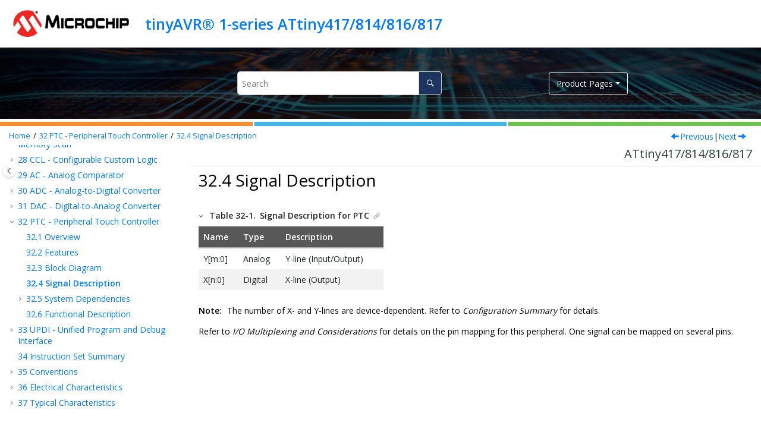

--- FILE ---
content_type: text/html; charset=utf-8
request_url: https://onlinedocs.microchip.com/oxy/GUID-EE7956F6-534E-4B4F-AD10-214BF9914B5A-en-US-5/GUID-6057EE57-3C62-4F89-8744-4703DFF4B1ED.html
body_size: 10382
content:
<!DOCTYPE html><html xmlns="http://www.w3.org/1999/xhtml" xml:lang="en-us" lang="en-us" data-whc_version="26.1">
    <head><link rel="shortcut icon" href="oxygen-webhelp\template\resources/images/favicon.ico"/><link rel="icon" href="oxygen-webhelp\template\resources/images/favicon.ico"/><meta http-equiv="Content-Type" content="text/html; charset=UTF-8"/><meta name="viewport" content="width=device-width, initial-scale=1.0"/><meta http-equiv="X-UA-Compatible" content="IE=edge"/><meta name="description" content="Table 32-1.  Signal Description for PTC Name Type Description Y[m:0] Analog Y-line (Input/Output) X[n:0] Digital X-line (Output) Note: The number of X- and Y-lines are device-dependent. Refer to ..."/><meta name="copyright" content="(C) Copyright 2026"/><meta name="generator" content="DITA-OT"/><title>32.4 Signal Description</title><!--  Generated with Oxygen version 26.1, build number 2024091616.  --><meta name="wh-path2root" content=""/><meta name="wh-toc-id" content="GUID-6057EE57-3C62-4F89-8744-4703DFF4B1ED-d23866e7271"/><meta name="wh-source-relpath" content="GUID-6057EE57-3C62-4F89-8744-4703DFF4B1ED.xml"/><meta name="wh-out-relpath" content="GUID-6057EE57-3C62-4F89-8744-4703DFF4B1ED.html"/>

    <link rel="stylesheet" type="text/css" href="./oxygen-webhelp/app/commons.css?buildId=2024091616"/>
    <link rel="stylesheet" type="text/css" href="./oxygen-webhelp/app/topic.css?buildId=2024091616"/>

    <script src="./oxygen-webhelp/app/options/properties.js?buildId=20260118003243"></script>
    <script src="./oxygen-webhelp/app/localization/strings.js?buildId=2024091616"></script>
    <script src="./oxygen-webhelp/app/search/index/keywords.js?buildId=20260118003243"></script>
    <script defer="defer" src="./oxygen-webhelp/app/commons.js?buildId=2024091616"></script>
    <script defer="defer" src="./oxygen-webhelp/app/topic.js?buildId=2024091616"></script>
<link rel="stylesheet" type="text/css" href="oxygen-webhelp/template/resources/css/microchip.css?buildId=2024091616"/><link rel="stylesheet" type="text/css" href="oxygen-webhelp/template/resources/css/notes.css?buildId=2024091616"/><link rel="stylesheet" type="text/css" href="oxygen-webhelp/template/resources/css/mchp-css-overrides.css?buildId=2024091616"/><link rel="stylesheet" type="text/css" href="oxygen-webhelp/template/resources/css/syntax-highlight.css?buildId=2024091616"/><meta name="documentType" content="Datasheet"/><meta name="documentTitle" content="tinyAVR® 1-series"/><meta name="businessUnit" content="MCU"/><script>
            window.adobeDataLayer = window.adobeDataLayer || [];
            window.adobeDataLayer.push({
                page: {
                    documentType: "Datasheet",
                    documentTitle: "tinyAVR® 1-series",
                    businessUnit: "MCU"  
                }
            });
        </script>

<!-- OneTrust Cookies Consent Notice start for onlinedocs.microchip.com -->
<script type="text/javascript" src="https://cdn.cookielaw.org/consent/0194dac3-b686-73e5-b876-eb9241be4496/OtAutoBlock.js"></script>
<script src="https://cdn.cookielaw.org/consent/0194dac3-b686-73e5-b876-eb9241be4496/otSDKStub.js" type="text/javascript" charset="UTF-8" data-domain-script="0194dac3-b686-73e5-b876-eb9241be4496"></script>
<script type="text/javascript">
function OptanonWrapper() { }
</script>
<!-- OneTrust Cookies Consent Notice end for onlinedocs.microchip.com -->
 
<script src="mchp-context-help.js"></script>
<link href="https://fonts.googleapis.com/css?family=Open+Sans:400,600,300" rel="stylesheet" type="text/css"/>
<script src="https://cdnjs.cloudflare.com/ajax/libs/mathjax/2.7.5/MathJax.js?config=TeX-MML-AM_CHTML" async="" type="text/javascript"></script>
<script src="https://assets.adobedtm.com/6a72a357eb48/a636c708c7fe/launch-0b0023397020.min.js"></script><!-- Adobe Analytics -->
</head>

    <body id="GUID-6057EE57-3C62-4F89-8744-4703DFF4B1ED" class="wh_topic_page frmBody">
        <a href="#wh_topic_body" class="sr-only sr-only-focusable">
            Jump to main content
        </a>
        
        
        
        
        <header class="navbar navbar-default wh_header">
    <div class="container-fluid">
        <div class="wh_header_flex_container navbar-nav navbar-expand-md navbar-dark">
            <div class="wh_logo_and_publication_title_container">
                <div class="wh_logo_and_publication_title">
                    
                    <a href="index.html" class=" wh_logo d-none d-sm-block "><img src="oxygen-webhelp\template\resources/images/microchip.png" alt="tinyAVR® 1-series ATtiny417/814/816/817"/></a>
                    <div class=" wh_publication_title "><a href="index.html">tinyAVR® 1-series ATtiny417/814/816/817</a></div>
                    
                </div>
                
                
            </div>

            <div class="wh_top_menu_and_indexterms_link collapse navbar-collapse" id="wh_top_menu_and_indexterms_link">
                
                
                
                
            </div>
        </div>
    </div>
</header>
        
        
         
        
        <div class=" wh_search_input navbar-form wh_topic_page_search search " role="form">
            
            
            
            <form id="searchForm" method="get" role="search" action="search.html"><div class="d-flex justify-contents-around"><div class="flex-grow-1"></div><div class="position-relative flex-grow-1"><input type="search" placeholder="Search " class="wh_search_textfield" id="textToSearch" name="searchQuery" aria-label="Search query" required="required"/><button type="submit" class="wh_search_button" aria-label="Search"><span class="search_input_text">Search</span></button></div><div class="align-self-center flex-grow-1 ml-2"><div class="d-flex justify-content-end"><div class="dropdown"><a style="font-size: 1em; padding: 7px 12px !important;" class="btn py-3 px-3 btn-outline-light dropdown-toggle" href="#" role="button" id="devicesMenu" data-toggle="dropdown" aria-haspopup="true" aria-expanded="false">Product Pages</a><div style="font-size: 1em;" class="dropdown-menu" aria-labelledby="devicesMenu"><a class="dropdown-item" target="_blank" href="https://www.microchip.com/en-us/product/attiny417">ATtiny417</a><a class="dropdown-item" target="_blank" href="https://www.microchip.com/en-us/product/attiny814"> ATtiny814</a><a class="dropdown-item" target="_blank" href="https://www.microchip.com/en-us/product/attiny816"> ATtiny816</a><a class="dropdown-item" target="_blank" href="https://www.microchip.com/en-us/product/attiny817"> ATtiny817</a></div></div></div></div></div></form>
            
            <div class="mchp-color-stripe-grid-container">
  <div class="mchp-main-bar mchp-orange-bar"></div>
  <div class="mchp-main-bar mchp-blue-bar"></div>
  <div class="mchp-main-bar mchp-green-bar"></div>
</div>
            
        </div>
        
        <div class="container-fluid" id="wh_topic_container">
            <div class="row">

                <nav class="wh_tools d-print-none navbar-expand-md" aria-label="Tools">
                    
                    <div data-tooltip-position="bottom" class=" wh_breadcrumb "><ol class="d-print-none"><li><span class="home"><a href="index.html"><span>Home</span></a></span></li><li><div class="topicref" data-id="GUID-27F7CC11-C44C-41B2-9629-BFC89AD61210"><div class="title"><a href="GUID-27F7CC11-C44C-41B2-9629-BFC89AD61210.html"><ph xmlns="http://www.oxygenxml.com/ns/webhelp/toc">32</ph>
PTC - Peripheral Touch Controller</a></div></div></li><li class="active"><div class="topicref" data-id="GUID-6057EE57-3C62-4F89-8744-4703DFF4B1ED"><div class="title"><a href="GUID-6057EE57-3C62-4F89-8744-4703DFF4B1ED.html"><ph xmlns="http://www.oxygenxml.com/ns/webhelp/toc">32.4</ph>
Signal Description</a></div></div></li></ol></div>
                    
                    
                    
                    <div class="wh_right_tools">
                        <div class=" wh_navigation_links "><span id="topic_navigation_links" class="navheader">
  
<span class="navprev"><a class="- topic/link link" href="GUID-96FF1E65-9AEA-47EC-9656-CEDA36672DE2.html" title="Block Diagram" aria-label="Previous topic: Block Diagram" rel="prev">
                    Previous
            </a></span><span class="divider">|</span>  
<span class="navnext"><a class="- topic/link link" href="GUID-870BC5AA-BAA8-4B34-AD63-56D887BB3C3D.html" title="System Dependencies" aria-label="Next topic: System Dependencies" rel="next">
                    Next
            </a></span>  </span></div>
                        <button class="wh_hide_highlight" aria-label="Toggle search highlights" title="Toggle search highlights"></button>
                        <button class="webhelp_expand_collapse_sections" data-next-state="collapsed" aria-label="Collapse sections" title="Collapse sections"></button>
                        
                        
                        
                        
                        
                        <button type="button" id="wh_toc_button" class="custom-toggler navbar-toggler collapsed wh_toggle_button navbar-light" aria-expanded="false" aria-label="Toggle publishing table of content" aria-controls="wh_publication_toc">
                            <span class="navbar-toggler-icon"></span>
                        </button>
                    </div>
                    
                </nav>
            </div>
            
            <div class="row" style="margin-top: -1em;"><div class="col-lg-9 col-md-9 col-sm-12 offset-lg-3 offset-md-3 text-right border-bottom mb-1"><h2 class="text-dark header_title">ATtiny417/814/816/817</h2></div></div>
            
            
            <div class="wh_content_area">
                <div class="row">
                    
                        <nav id="wh_publication_toc" class="col-lg-3 col-md-3 col-sm-12 d-md-block d-none d-print-none" aria-label="Table of Contents Container">
                            <div id="wh_publication_toc_content">
		                        
                            	<div class=" wh_publication_toc " data-tooltip-position="right"><span class="expand-button-action-labels"><span id="button-expand-action" role="button" aria-label="Expand"></span><span id="button-collapse-action" role="button" aria-label="Collapse"></span><span id="button-pending-action" role="button" aria-label="Pending"></span></span><ul role="tree" aria-label="Table of Contents"><li role="treeitem"><div data-tocid="GUID-B8C37579-86B1-458B-8A69-5F6CB7C2372F-d23866e11" class="topicref introduction" data-id="GUID-B8C37579-86B1-458B-8A69-5F6CB7C2372F" data-state="leaf"><span role="button" class="wh-expand-btn"></span><div class="title"><a href="GUID-B8C37579-86B1-458B-8A69-5F6CB7C2372F.html" id="GUID-B8C37579-86B1-458B-8A69-5F6CB7C2372F-d23866e11-link">Introduction</a></div></div></li><li role="treeitem"><div data-tocid="GUID-8FD014F0-1B05-4B34-BFD6-EE4FC885DFEE-d23866e19" class="topicref introduction" data-id="GUID-8FD014F0-1B05-4B34-BFD6-EE4FC885DFEE" data-state="leaf"><span role="button" class="wh-expand-btn"></span><div class="title"><a href="GUID-8FD014F0-1B05-4B34-BFD6-EE4FC885DFEE.html" id="GUID-8FD014F0-1B05-4B34-BFD6-EE4FC885DFEE-d23866e19-link">Features</a></div></div></li><li role="treeitem"><div data-tocid="GUID-35B6B8B6-BFAE-42EA-968E-64C7F803E3F0-d23866e27" class="topicref" data-id="GUID-35B6B8B6-BFAE-42EA-968E-64C7F803E3F0" data-state="leaf"><span role="button" class="wh-expand-btn"></span><div class="title"><a href="GUID-35B6B8B6-BFAE-42EA-968E-64C7F803E3F0.html" id="GUID-35B6B8B6-BFAE-42EA-968E-64C7F803E3F0-d23866e27-link"><ph xmlns="http://www.oxygenxml.com/ns/webhelp/toc">1</ph>
Silicon Errata and Data Sheet Clarification Document</a></div></div></li><li role="treeitem" aria-expanded="false"><div data-tocid="GUID-DE6A72E2-8433-4105-9455-F2ED02C57B7A-d23866e35" class="topicref" data-id="GUID-DE6A72E2-8433-4105-9455-F2ED02C57B7A" data-state="not-ready"><span role="button" tabindex="0" aria-labelledby="button-expand-action GUID-DE6A72E2-8433-4105-9455-F2ED02C57B7A-d23866e35-link" class="wh-expand-btn"></span><div class="title"><a href="GUID-DE6A72E2-8433-4105-9455-F2ED02C57B7A.html" id="GUID-DE6A72E2-8433-4105-9455-F2ED02C57B7A-d23866e35-link"><ph xmlns="http://www.oxygenxml.com/ns/webhelp/toc">2</ph>
tinyAVR® 1-series Overview</a></div></div></li><li role="treeitem"><div data-tocid="GUID-8F86CEC7-A45D-426F-9C86-838BAC82A2E3-d23866e61" class="topicref" data-id="GUID-8F86CEC7-A45D-426F-9C86-838BAC82A2E3" data-state="leaf"><span role="button" class="wh-expand-btn"></span><div class="title"><a href="GUID-8F86CEC7-A45D-426F-9C86-838BAC82A2E3.html" id="GUID-8F86CEC7-A45D-426F-9C86-838BAC82A2E3-d23866e61-link"><ph xmlns="http://www.oxygenxml.com/ns/webhelp/toc">3</ph>
Block Diagram</a></div></div></li><li role="treeitem" aria-expanded="false"><div data-tocid="GUID-B33DFAEE-01CC-47B7-93E5-F1F473178739-d23866e69" class="topicref" data-id="GUID-B33DFAEE-01CC-47B7-93E5-F1F473178739" data-state="not-ready"><span role="button" tabindex="0" aria-labelledby="button-expand-action GUID-B33DFAEE-01CC-47B7-93E5-F1F473178739-d23866e69-link" class="wh-expand-btn"></span><div class="title"><a href="GUID-B33DFAEE-01CC-47B7-93E5-F1F473178739.html" id="GUID-B33DFAEE-01CC-47B7-93E5-F1F473178739-d23866e69-link"><ph xmlns="http://www.oxygenxml.com/ns/webhelp/toc">4</ph>
Pinout</a></div></div></li><li role="treeitem" aria-expanded="false"><div data-tocid="GUID-20F486BC-E0F8-49E5-B5EE-F50D6F05A59A-d23866e109" class="topicref" data-id="GUID-20F486BC-E0F8-49E5-B5EE-F50D6F05A59A" data-state="not-ready"><span role="button" tabindex="0" aria-labelledby="button-expand-action GUID-20F486BC-E0F8-49E5-B5EE-F50D6F05A59A-d23866e109-link" class="wh-expand-btn"></span><div class="title"><a href="GUID-20F486BC-E0F8-49E5-B5EE-F50D6F05A59A.html" id="GUID-20F486BC-E0F8-49E5-B5EE-F50D6F05A59A-d23866e109-link"><ph xmlns="http://www.oxygenxml.com/ns/webhelp/toc">5</ph>
I/O Multiplexing and Considerations</a></div></div></li><li role="treeitem" aria-expanded="false"><div data-tocid="GUID-0B724843-8500-4519-8AFE-56A613EE0E7E-d23866e125" class="topicref" data-id="GUID-0B724843-8500-4519-8AFE-56A613EE0E7E" data-state="not-ready"><span role="button" tabindex="0" aria-labelledby="button-expand-action GUID-0B724843-8500-4519-8AFE-56A613EE0E7E-d23866e125-link" class="wh-expand-btn"></span><div class="title"><a href="GUID-0B724843-8500-4519-8AFE-56A613EE0E7E.html" id="GUID-0B724843-8500-4519-8AFE-56A613EE0E7E-d23866e125-link"><ph xmlns="http://www.oxygenxml.com/ns/webhelp/toc">6</ph>
Memories</a></div></div></li><li role="treeitem" aria-expanded="false"><div data-tocid="GUID-B3E3BF94-8193-4F1B-BE6D-F8C588747D8E-d23866e449" class="topicref" data-id="GUID-B3E3BF94-8193-4F1B-BE6D-F8C588747D8E" data-state="not-ready"><span role="button" tabindex="0" aria-labelledby="button-expand-action GUID-B3E3BF94-8193-4F1B-BE6D-F8C588747D8E-d23866e449-link" class="wh-expand-btn"></span><div class="title"><a href="GUID-B3E3BF94-8193-4F1B-BE6D-F8C588747D8E.html" id="GUID-B3E3BF94-8193-4F1B-BE6D-F8C588747D8E-d23866e449-link"><ph xmlns="http://www.oxygenxml.com/ns/webhelp/toc">7</ph>
Peripherals and Architecture</a></div></div></li><li role="treeitem" aria-expanded="false"><div data-tocid="GUID-420436FE-AE55-4EA1-8184-BB42A599B597-d23866e508" class="topicref" data-id="GUID-420436FE-AE55-4EA1-8184-BB42A599B597" data-state="not-ready"><span role="button" tabindex="0" aria-labelledby="button-expand-action GUID-420436FE-AE55-4EA1-8184-BB42A599B597-d23866e508-link" class="wh-expand-btn"></span><div class="title"><a href="GUID-420436FE-AE55-4EA1-8184-BB42A599B597.html" id="GUID-420436FE-AE55-4EA1-8184-BB42A599B597-d23866e508-link"><ph xmlns="http://www.oxygenxml.com/ns/webhelp/toc">8</ph>
AVR® CPU</a></div></div></li><li role="treeitem" aria-expanded="false"><div data-tocid="GUID-F0D59D18-D512-4646-BE30-8A6D1B4D85D2-d23866e714" class="topicref" data-id="GUID-F0D59D18-D512-4646-BE30-8A6D1B4D85D2" data-state="not-ready"><span role="button" tabindex="0" aria-labelledby="button-expand-action GUID-F0D59D18-D512-4646-BE30-8A6D1B4D85D2-d23866e714-link" class="wh-expand-btn"></span><div class="title"><a href="GUID-F0D59D18-D512-4646-BE30-8A6D1B4D85D2.html" id="GUID-F0D59D18-D512-4646-BE30-8A6D1B4D85D2-d23866e714-link"><ph xmlns="http://www.oxygenxml.com/ns/webhelp/toc">9</ph>
 NVMCTRL - Nonvolatile Memory Controller</a></div></div></li><li role="treeitem" aria-expanded="false"><div data-tocid="GUID-6B9E3BE5-04CA-4658-93FF-8D5DDADFD809-d23866e1015" class="topicref" data-id="GUID-6B9E3BE5-04CA-4658-93FF-8D5DDADFD809" data-state="not-ready"><span role="button" tabindex="0" aria-labelledby="button-expand-action GUID-6B9E3BE5-04CA-4658-93FF-8D5DDADFD809-d23866e1015-link" class="wh-expand-btn"></span><div class="title"><a href="GUID-6B9E3BE5-04CA-4658-93FF-8D5DDADFD809.html" id="GUID-6B9E3BE5-04CA-4658-93FF-8D5DDADFD809-d23866e1015-link"><ph xmlns="http://www.oxygenxml.com/ns/webhelp/toc">10</ph>
CLKCTRL - Clock Controller</a></div></div></li><li role="treeitem" aria-expanded="false"><div data-tocid="GUID-916E45DB-C4DB-4A9A-8524-DAA2BED182FC-d23866e1288" class="topicref" data-id="GUID-916E45DB-C4DB-4A9A-8524-DAA2BED182FC" data-state="not-ready"><span role="button" tabindex="0" aria-labelledby="button-expand-action GUID-916E45DB-C4DB-4A9A-8524-DAA2BED182FC-d23866e1288-link" class="wh-expand-btn"></span><div class="title"><a href="GUID-916E45DB-C4DB-4A9A-8524-DAA2BED182FC.html" id="GUID-916E45DB-C4DB-4A9A-8524-DAA2BED182FC-d23866e1288-link"><ph xmlns="http://www.oxygenxml.com/ns/webhelp/toc">11</ph>
SLPCTRL - Sleep Controller</a></div></div></li><li role="treeitem" aria-expanded="false"><div data-tocid="GUID-511481B7-3D9E-47EC-B6A4-BC9681F96FD8-d23866e1395" class="topicref" data-id="GUID-511481B7-3D9E-47EC-B6A4-BC9681F96FD8" data-state="not-ready"><span role="button" tabindex="0" aria-labelledby="button-expand-action GUID-511481B7-3D9E-47EC-B6A4-BC9681F96FD8-d23866e1395-link" class="wh-expand-btn"></span><div class="title"><a href="GUID-511481B7-3D9E-47EC-B6A4-BC9681F96FD8.html" id="GUID-511481B7-3D9E-47EC-B6A4-BC9681F96FD8-d23866e1395-link"><ph xmlns="http://www.oxygenxml.com/ns/webhelp/toc">12</ph>
RSTCTRL - Reset Controller</a></div></div></li><li role="treeitem" aria-expanded="false"><div data-tocid="GUID-7533EFB5-B190-4B41-BAC3-4EEE0DF05E27-d23866e1587" class="topicref" data-id="GUID-7533EFB5-B190-4B41-BAC3-4EEE0DF05E27" data-state="not-ready"><span role="button" tabindex="0" aria-labelledby="button-expand-action GUID-7533EFB5-B190-4B41-BAC3-4EEE0DF05E27-d23866e1587-link" class="wh-expand-btn"></span><div class="title"><a href="GUID-7533EFB5-B190-4B41-BAC3-4EEE0DF05E27.html" id="GUID-7533EFB5-B190-4B41-BAC3-4EEE0DF05E27-d23866e1587-link"><ph xmlns="http://www.oxygenxml.com/ns/webhelp/toc">13</ph>
CPUINT - CPU Interrupt Controller</a></div></div></li><li role="treeitem" aria-expanded="false"><div data-tocid="GUID-BA4C0142-0E3C-4742-80EB-667B2542E30A-d23866e1807" class="topicref" data-id="GUID-BA4C0142-0E3C-4742-80EB-667B2542E30A" data-state="not-ready"><span role="button" tabindex="0" aria-labelledby="button-expand-action GUID-BA4C0142-0E3C-4742-80EB-667B2542E30A-d23866e1807-link" class="wh-expand-btn"></span><div class="title"><a href="GUID-BA4C0142-0E3C-4742-80EB-667B2542E30A.html" id="GUID-BA4C0142-0E3C-4742-80EB-667B2542E30A-d23866e1807-link"><ph xmlns="http://www.oxygenxml.com/ns/webhelp/toc">14</ph>
EVSYS - Event System</a></div></div></li><li role="treeitem" aria-expanded="false"><div data-tocid="GUID-FBE6C181-D347-4670-8255-657D6D8082FA-d23866e2049" class="topicref" data-id="GUID-FBE6C181-D347-4670-8255-657D6D8082FA" data-state="not-ready"><span role="button" tabindex="0" aria-labelledby="button-expand-action GUID-FBE6C181-D347-4670-8255-657D6D8082FA-d23866e2049-link" class="wh-expand-btn"></span><div class="title"><a href="GUID-FBE6C181-D347-4670-8255-657D6D8082FA.html" id="GUID-FBE6C181-D347-4670-8255-657D6D8082FA-d23866e2049-link"><ph xmlns="http://www.oxygenxml.com/ns/webhelp/toc">15</ph>
PORTMUX - Port Multiplexer</a></div></div></li><li role="treeitem" aria-expanded="false"><div data-tocid="GUID-E9C214FD-3DC5-4905-A9AA-F2EE66C5A614-d23866e2127" class="topicref" data-id="GUID-E9C214FD-3DC5-4905-A9AA-F2EE66C5A614" data-state="not-ready"><span role="button" tabindex="0" aria-labelledby="button-expand-action GUID-E9C214FD-3DC5-4905-A9AA-F2EE66C5A614-d23866e2127-link" class="wh-expand-btn"></span><div class="title"><a href="GUID-E9C214FD-3DC5-4905-A9AA-F2EE66C5A614.html" id="GUID-E9C214FD-3DC5-4905-A9AA-F2EE66C5A614-d23866e2127-link"><ph xmlns="http://www.oxygenxml.com/ns/webhelp/toc">16</ph>
PORT - I/O Pin Configuration</a></div></div></li><li role="treeitem" aria-expanded="false"><div data-tocid="GUID-FA327009-D575-472C-9B70-82BE6BE7479B-d23866e2461" class="topicref" data-id="GUID-FA327009-D575-472C-9B70-82BE6BE7479B" data-state="not-ready"><span role="button" tabindex="0" aria-labelledby="button-expand-action GUID-FA327009-D575-472C-9B70-82BE6BE7479B-d23866e2461-link" class="wh-expand-btn"></span><div class="title"><a href="GUID-FA327009-D575-472C-9B70-82BE6BE7479B.html" id="GUID-FA327009-D575-472C-9B70-82BE6BE7479B-d23866e2461-link"><ph xmlns="http://www.oxygenxml.com/ns/webhelp/toc">17</ph>
BOD - Brown-out Detector</a></div></div></li><li role="treeitem" aria-expanded="false"><div data-tocid="GUID-C739BE59-6875-4C05-A10E-438B5D2C7EF5-d23866e2616" class="topicref" data-id="GUID-C739BE59-6875-4C05-A10E-438B5D2C7EF5" data-state="not-ready"><span role="button" tabindex="0" aria-labelledby="button-expand-action GUID-C739BE59-6875-4C05-A10E-438B5D2C7EF5-d23866e2616-link" class="wh-expand-btn"></span><div class="title"><a href="GUID-C739BE59-6875-4C05-A10E-438B5D2C7EF5.html" id="GUID-C739BE59-6875-4C05-A10E-438B5D2C7EF5-d23866e2616-link"><ph xmlns="http://www.oxygenxml.com/ns/webhelp/toc">18</ph>
VREF - Voltage Reference</a></div></div></li><li role="treeitem" aria-expanded="false"><div data-tocid="GUID-DA2EF82A-1869-4E31-921D-BC66435CA59A-d23866e2706" class="topicref" data-id="GUID-DA2EF82A-1869-4E31-921D-BC66435CA59A" data-state="not-ready"><span role="button" tabindex="0" aria-labelledby="button-expand-action GUID-DA2EF82A-1869-4E31-921D-BC66435CA59A-d23866e2706-link" class="wh-expand-btn"></span><div class="title"><a href="GUID-DA2EF82A-1869-4E31-921D-BC66435CA59A.html" id="GUID-DA2EF82A-1869-4E31-921D-BC66435CA59A-d23866e2706-link"><ph xmlns="http://www.oxygenxml.com/ns/webhelp/toc">19</ph>
WDT - Watchdog Timer</a></div></div></li><li role="treeitem" aria-expanded="false"><div data-tocid="GUID-6A2FF641-E7E5-49B1-A1EB-1540AAB70BF4-d23866e2872" class="topicref" data-id="GUID-6A2FF641-E7E5-49B1-A1EB-1540AAB70BF4" data-state="not-ready"><span role="button" tabindex="0" aria-labelledby="button-expand-action GUID-6A2FF641-E7E5-49B1-A1EB-1540AAB70BF4-d23866e2872-link" class="wh-expand-btn"></span><div class="title"><a href="GUID-6A2FF641-E7E5-49B1-A1EB-1540AAB70BF4.html" id="GUID-6A2FF641-E7E5-49B1-A1EB-1540AAB70BF4-d23866e2872-link"><ph xmlns="http://www.oxygenxml.com/ns/webhelp/toc">20</ph>
TCA - 16-bit Timer/Counter Type A</a></div></div></li><li role="treeitem" aria-expanded="false"><div data-tocid="GUID-048C4056-96EF-413D-B499-4C7FF8D692DA-d23866e3455" class="topicref" data-id="GUID-048C4056-96EF-413D-B499-4C7FF8D692DA" data-state="not-ready"><span role="button" tabindex="0" aria-labelledby="button-expand-action GUID-048C4056-96EF-413D-B499-4C7FF8D692DA-d23866e3455-link" class="wh-expand-btn"></span><div class="title"><a href="GUID-048C4056-96EF-413D-B499-4C7FF8D692DA.html" id="GUID-048C4056-96EF-413D-B499-4C7FF8D692DA-d23866e3455-link"><ph xmlns="http://www.oxygenxml.com/ns/webhelp/toc">21</ph>
TCB - 16-Bit Timer/Counter Type B</a></div></div></li><li role="treeitem" aria-expanded="false"><div data-tocid="GUID-13165E86-49F3-4FF3-BF1F-FB69771649FF-d23866e3773" class="topicref" data-id="GUID-13165E86-49F3-4FF3-BF1F-FB69771649FF" data-state="not-ready"><span role="button" tabindex="0" aria-labelledby="button-expand-action GUID-13165E86-49F3-4FF3-BF1F-FB69771649FF-d23866e3773-link" class="wh-expand-btn"></span><div class="title"><a href="GUID-13165E86-49F3-4FF3-BF1F-FB69771649FF.html" id="GUID-13165E86-49F3-4FF3-BF1F-FB69771649FF-d23866e3773-link"><ph xmlns="http://www.oxygenxml.com/ns/webhelp/toc">22</ph>
TCD - 12-Bit Timer/Counter Type D</a></div></div></li><li role="treeitem" aria-expanded="false"><div data-tocid="GUID-7BB580CE-71A0-4D5C-8F27-2BB355100741-d23866e4408" class="topicref" data-id="GUID-7BB580CE-71A0-4D5C-8F27-2BB355100741" data-state="not-ready"><span role="button" tabindex="0" aria-labelledby="button-expand-action GUID-7BB580CE-71A0-4D5C-8F27-2BB355100741-d23866e4408-link" class="wh-expand-btn"></span><div class="title"><a href="GUID-7BB580CE-71A0-4D5C-8F27-2BB355100741.html" id="GUID-7BB580CE-71A0-4D5C-8F27-2BB355100741-d23866e4408-link"><ph xmlns="http://www.oxygenxml.com/ns/webhelp/toc">23</ph>
RTC - Real-Time Counter</a></div></div></li><li role="treeitem" aria-expanded="false"><div data-tocid="GUID-890B5D9F-9AA0-4B64-8A4A-04A16423772D-d23866e4759" class="topicref" data-id="GUID-890B5D9F-9AA0-4B64-8A4A-04A16423772D" data-state="not-ready"><span role="button" tabindex="0" aria-labelledby="button-expand-action GUID-890B5D9F-9AA0-4B64-8A4A-04A16423772D-d23866e4759-link" class="wh-expand-btn"></span><div class="title"><a href="GUID-890B5D9F-9AA0-4B64-8A4A-04A16423772D.html" id="GUID-890B5D9F-9AA0-4B64-8A4A-04A16423772D-d23866e4759-link"><ph xmlns="http://www.oxygenxml.com/ns/webhelp/toc">24</ph>
USART - Universal Synchronous and Asynchronous Receiver and Transmitter</a></div></div></li><li role="treeitem" aria-expanded="false"><div data-tocid="GUID-EDE1BB24-17EA-48AF-856D-438A98CA963D-d23866e5282" class="topicref" data-id="GUID-EDE1BB24-17EA-48AF-856D-438A98CA963D" data-state="not-ready"><span role="button" tabindex="0" aria-labelledby="button-expand-action GUID-EDE1BB24-17EA-48AF-856D-438A98CA963D-d23866e5282-link" class="wh-expand-btn"></span><div class="title"><a href="GUID-EDE1BB24-17EA-48AF-856D-438A98CA963D.html" id="GUID-EDE1BB24-17EA-48AF-856D-438A98CA963D-d23866e5282-link"><ph xmlns="http://www.oxygenxml.com/ns/webhelp/toc">25</ph>
SPI - Serial Peripheral Interface</a></div></div></li><li role="treeitem" aria-expanded="false"><div data-tocid="GUID-5B3E2A4C-E50A-4CD4-A69B-2093722CAC39-d23866e5520" class="topicref" data-id="GUID-5B3E2A4C-E50A-4CD4-A69B-2093722CAC39" data-state="not-ready"><span role="button" tabindex="0" aria-labelledby="button-expand-action GUID-5B3E2A4C-E50A-4CD4-A69B-2093722CAC39-d23866e5520-link" class="wh-expand-btn"></span><div class="title"><a href="GUID-5B3E2A4C-E50A-4CD4-A69B-2093722CAC39.html" id="GUID-5B3E2A4C-E50A-4CD4-A69B-2093722CAC39-d23866e5520-link"><ph xmlns="http://www.oxygenxml.com/ns/webhelp/toc">26</ph>
TWI - Two-Wire Interface</a></div></div></li><li role="treeitem" aria-expanded="false"><div data-tocid="GUID-D1335146-E1CF-4F09-9DA2-CBBAE87D3F9C-d23866e6007" class="topicref" data-id="GUID-D1335146-E1CF-4F09-9DA2-CBBAE87D3F9C" data-state="not-ready"><span role="button" tabindex="0" aria-labelledby="button-expand-action GUID-D1335146-E1CF-4F09-9DA2-CBBAE87D3F9C-d23866e6007-link" class="wh-expand-btn"></span><div class="title"><a href="GUID-D1335146-E1CF-4F09-9DA2-CBBAE87D3F9C.html" id="GUID-D1335146-E1CF-4F09-9DA2-CBBAE87D3F9C-d23866e6007-link"><ph xmlns="http://www.oxygenxml.com/ns/webhelp/toc">27</ph>
CRCSCAN - Cyclic Redundancy Check Memory Scan</a></div></div></li><li role="treeitem" aria-expanded="false"><div data-tocid="GUID-80532E70-E4D9-437F-B408-39A20F1FD1CD-d23866e6144" class="topicref" data-id="GUID-80532E70-E4D9-437F-B408-39A20F1FD1CD" data-state="not-ready"><span role="button" tabindex="0" aria-labelledby="button-expand-action GUID-80532E70-E4D9-437F-B408-39A20F1FD1CD-d23866e6144-link" class="wh-expand-btn"></span><div class="title"><a href="GUID-80532E70-E4D9-437F-B408-39A20F1FD1CD.html" id="GUID-80532E70-E4D9-437F-B408-39A20F1FD1CD-d23866e6144-link"><ph xmlns="http://www.oxygenxml.com/ns/webhelp/toc">28</ph>
CCL - Configurable Custom Logic</a></div></div></li><li role="treeitem" aria-expanded="false"><div data-tocid="GUID-0EFAF73B-6B7D-4426-8FC2-A0E87D7814AB-d23866e6411" class="topicref" data-id="GUID-0EFAF73B-6B7D-4426-8FC2-A0E87D7814AB" data-state="not-ready"><span role="button" tabindex="0" aria-labelledby="button-expand-action GUID-0EFAF73B-6B7D-4426-8FC2-A0E87D7814AB-d23866e6411-link" class="wh-expand-btn"></span><div class="title"><a href="GUID-0EFAF73B-6B7D-4426-8FC2-A0E87D7814AB.html" id="GUID-0EFAF73B-6B7D-4426-8FC2-A0E87D7814AB-d23866e6411-link"><ph xmlns="http://www.oxygenxml.com/ns/webhelp/toc">29</ph>
AC - Analog Comparator</a></div></div></li><li role="treeitem" aria-expanded="false"><div data-tocid="GUID-CC43F87D-E761-41A2-A050-725FE48B4C30-d23866e6655" class="topicref" data-id="GUID-CC43F87D-E761-41A2-A050-725FE48B4C30" data-state="not-ready"><span role="button" tabindex="0" aria-labelledby="button-expand-action GUID-CC43F87D-E761-41A2-A050-725FE48B4C30-d23866e6655-link" class="wh-expand-btn"></span><div class="title"><a href="GUID-CC43F87D-E761-41A2-A050-725FE48B4C30.html" id="GUID-CC43F87D-E761-41A2-A050-725FE48B4C30-d23866e6655-link"><ph xmlns="http://www.oxygenxml.com/ns/webhelp/toc">30</ph>
ADC - Analog-to-Digital Converter</a></div></div></li><li role="treeitem" aria-expanded="false"><div data-tocid="GUID-283253C9-786A-4EEA-B40F-A01DFB8E1507-d23866e7049" class="topicref" data-id="GUID-283253C9-786A-4EEA-B40F-A01DFB8E1507" data-state="not-ready"><span role="button" tabindex="0" aria-labelledby="button-expand-action GUID-283253C9-786A-4EEA-B40F-A01DFB8E1507-d23866e7049-link" class="wh-expand-btn"></span><div class="title"><a href="GUID-283253C9-786A-4EEA-B40F-A01DFB8E1507.html" id="GUID-283253C9-786A-4EEA-B40F-A01DFB8E1507-d23866e7049-link"><ph xmlns="http://www.oxygenxml.com/ns/webhelp/toc">31</ph>
DAC - Digital-to-Analog Converter</a></div></div></li><li role="treeitem" aria-expanded="true"><div data-tocid="GUID-27F7CC11-C44C-41B2-9629-BFC89AD61210-d23866e7239" class="topicref" data-id="GUID-27F7CC11-C44C-41B2-9629-BFC89AD61210" data-state="expanded"><span role="button" tabindex="0" aria-labelledby="button-collapse-action GUID-27F7CC11-C44C-41B2-9629-BFC89AD61210-d23866e7239-link" class="wh-expand-btn"></span><div class="title"><a href="GUID-27F7CC11-C44C-41B2-9629-BFC89AD61210.html" id="GUID-27F7CC11-C44C-41B2-9629-BFC89AD61210-d23866e7239-link"><ph xmlns="http://www.oxygenxml.com/ns/webhelp/toc">32</ph>
PTC - Peripheral Touch Controller</a></div></div><ul role="group" class="navbar-nav nav-list"><li role="treeitem"><div data-tocid="GUID-876516CC-60F2-48C9-A573-527527186C95-d23866e7247" class="topicref" data-id="GUID-876516CC-60F2-48C9-A573-527527186C95" data-state="leaf"><span role="button" class="wh-expand-btn"></span><div class="title"><a href="GUID-876516CC-60F2-48C9-A573-527527186C95.html" id="GUID-876516CC-60F2-48C9-A573-527527186C95-d23866e7247-link"><ph xmlns="http://www.oxygenxml.com/ns/webhelp/toc">32.1</ph>
Overview</a></div></div></li><li role="treeitem"><div data-tocid="GUID-FCDAC7AD-B6B9-465A-AE0E-2AD357EC0815-d23866e7255" class="topicref" data-id="GUID-FCDAC7AD-B6B9-465A-AE0E-2AD357EC0815" data-state="leaf"><span role="button" class="wh-expand-btn"></span><div class="title"><a href="GUID-FCDAC7AD-B6B9-465A-AE0E-2AD357EC0815.html" id="GUID-FCDAC7AD-B6B9-465A-AE0E-2AD357EC0815-d23866e7255-link"><ph xmlns="http://www.oxygenxml.com/ns/webhelp/toc">32.2</ph>
Features</a></div></div></li><li role="treeitem"><div data-tocid="GUID-96FF1E65-9AEA-47EC-9656-CEDA36672DE2-d23866e7263" class="topicref" data-id="GUID-96FF1E65-9AEA-47EC-9656-CEDA36672DE2" data-state="leaf"><span role="button" class="wh-expand-btn"></span><div class="title"><a href="GUID-96FF1E65-9AEA-47EC-9656-CEDA36672DE2.html" id="GUID-96FF1E65-9AEA-47EC-9656-CEDA36672DE2-d23866e7263-link"><ph xmlns="http://www.oxygenxml.com/ns/webhelp/toc">32.3</ph>
Block Diagram</a></div></div></li><li role="treeitem" class="active"><div data-tocid="GUID-6057EE57-3C62-4F89-8744-4703DFF4B1ED-d23866e7271" class="topicref" data-id="GUID-6057EE57-3C62-4F89-8744-4703DFF4B1ED" data-state="leaf"><span role="button" class="wh-expand-btn"></span><div class="title"><a href="GUID-6057EE57-3C62-4F89-8744-4703DFF4B1ED.html" id="GUID-6057EE57-3C62-4F89-8744-4703DFF4B1ED-d23866e7271-link"><ph xmlns="http://www.oxygenxml.com/ns/webhelp/toc">32.4</ph>
Signal Description</a></div></div></li><li role="treeitem" aria-expanded="false"><div data-tocid="GUID-870BC5AA-BAA8-4B34-AD63-56D887BB3C3D-d23866e7279" class="topicref" data-id="GUID-870BC5AA-BAA8-4B34-AD63-56D887BB3C3D" data-state="not-ready"><span role="button" tabindex="0" aria-labelledby="button-expand-action GUID-870BC5AA-BAA8-4B34-AD63-56D887BB3C3D-d23866e7279-link" class="wh-expand-btn"></span><div class="title"><a href="GUID-870BC5AA-BAA8-4B34-AD63-56D887BB3C3D.html" id="GUID-870BC5AA-BAA8-4B34-AD63-56D887BB3C3D-d23866e7279-link"><ph xmlns="http://www.oxygenxml.com/ns/webhelp/toc">32.5</ph>
System Dependencies</a></div></div></li><li role="treeitem"><div data-tocid="GUID-7159F9F7-8406-44BD-874E-708E1609919A-d23866e7327" class="topicref" data-id="GUID-7159F9F7-8406-44BD-874E-708E1609919A" data-state="leaf"><span role="button" class="wh-expand-btn"></span><div class="title"><a href="GUID-7159F9F7-8406-44BD-874E-708E1609919A.html" id="GUID-7159F9F7-8406-44BD-874E-708E1609919A-d23866e7327-link"><ph xmlns="http://www.oxygenxml.com/ns/webhelp/toc">32.6</ph>
Functional Description</a></div></div></li></ul></li><li role="treeitem" aria-expanded="false"><div data-tocid="GUID-E0945716-9866-4A58-9882-71A3D4CF7361-d23866e7335" class="topicref" data-id="GUID-E0945716-9866-4A58-9882-71A3D4CF7361" data-state="not-ready"><span role="button" tabindex="0" aria-labelledby="button-expand-action GUID-E0945716-9866-4A58-9882-71A3D4CF7361-d23866e7335-link" class="wh-expand-btn"></span><div class="title"><a href="GUID-E0945716-9866-4A58-9882-71A3D4CF7361.html" id="GUID-E0945716-9866-4A58-9882-71A3D4CF7361-d23866e7335-link"><ph xmlns="http://www.oxygenxml.com/ns/webhelp/toc">33</ph>
UPDI - Unified Program and Debug Interface</a></div></div></li><li role="treeitem"><div data-tocid="GUID-F4E2E38F-3239-43F8-BE4D-5997AB32E97F-d23866e7853" class="topicref" data-id="GUID-F4E2E38F-3239-43F8-BE4D-5997AB32E97F" data-state="leaf"><span role="button" class="wh-expand-btn"></span><div class="title"><a href="GUID-F4E2E38F-3239-43F8-BE4D-5997AB32E97F.html" id="GUID-F4E2E38F-3239-43F8-BE4D-5997AB32E97F-d23866e7853-link"><ph xmlns="http://www.oxygenxml.com/ns/webhelp/toc">34</ph>
Instruction Set Summary</a></div></div></li><li role="treeitem" aria-expanded="false"><div data-tocid="GUID-7FEC2FEE-CC80-40A7-BE6A-870140FBD4E4-d23866e7861" class="topicref" data-id="GUID-7FEC2FEE-CC80-40A7-BE6A-870140FBD4E4" data-state="not-ready"><span role="button" tabindex="0" aria-labelledby="button-expand-action GUID-7FEC2FEE-CC80-40A7-BE6A-870140FBD4E4-d23866e7861-link" class="wh-expand-btn"></span><div class="title"><a href="GUID-7FEC2FEE-CC80-40A7-BE6A-870140FBD4E4.html" id="GUID-7FEC2FEE-CC80-40A7-BE6A-870140FBD4E4-d23866e7861-link"><ph xmlns="http://www.oxygenxml.com/ns/webhelp/toc">35</ph>
Conventions</a></div></div></li><li role="treeitem" aria-expanded="false"><div data-tocid="GUID-C01870CD-B104-4D1E-A568-3BE9F7150C39-d23866e7917" class="topicref" data-id="GUID-C01870CD-B104-4D1E-A568-3BE9F7150C39" data-state="not-ready"><span role="button" tabindex="0" aria-labelledby="button-expand-action GUID-C01870CD-B104-4D1E-A568-3BE9F7150C39-d23866e7917-link" class="wh-expand-btn"></span><div class="title"><a href="GUID-C01870CD-B104-4D1E-A568-3BE9F7150C39.html" id="GUID-C01870CD-B104-4D1E-A568-3BE9F7150C39-d23866e7917-link"><ph xmlns="http://www.oxygenxml.com/ns/webhelp/toc">36</ph>
Electrical Characteristics</a></div></div></li><li role="treeitem" aria-expanded="false"><div data-tocid="GUID-43125B94-9B80-487D-B60F-A572B06F82EB-d23866e8103" class="topicref" data-id="GUID-43125B94-9B80-487D-B60F-A572B06F82EB" data-state="not-ready"><span role="button" tabindex="0" aria-labelledby="button-expand-action GUID-43125B94-9B80-487D-B60F-A572B06F82EB-d23866e8103-link" class="wh-expand-btn"></span><div class="title"><a href="GUID-43125B94-9B80-487D-B60F-A572B06F82EB.html" id="GUID-43125B94-9B80-487D-B60F-A572B06F82EB-d23866e8103-link"><ph xmlns="http://www.oxygenxml.com/ns/webhelp/toc">37</ph>
Typical Characteristics</a></div></div></li><li role="treeitem" aria-expanded="false"><div data-tocid="GUID-D7F17CE7-A06B-4DAB-A04E-C5D3C5AE387E-d23866e8273" class="topicref" data-id="GUID-D7F17CE7-A06B-4DAB-A04E-C5D3C5AE387E" data-state="not-ready"><span role="button" tabindex="0" aria-labelledby="button-expand-action GUID-D7F17CE7-A06B-4DAB-A04E-C5D3C5AE387E-d23866e8273-link" class="wh-expand-btn"></span><div class="title"><a href="GUID-D7F17CE7-A06B-4DAB-A04E-C5D3C5AE387E.html" id="GUID-D7F17CE7-A06B-4DAB-A04E-C5D3C5AE387E-d23866e8273-link"><ph xmlns="http://www.oxygenxml.com/ns/webhelp/toc">38</ph>
Ordering Information</a></div></div></li><li role="treeitem" aria-expanded="false"><div data-tocid="GUID-240E6231-7B5D-4892-8074-47BC4427CD17-d23866e8297" class="topicref" data-id="GUID-240E6231-7B5D-4892-8074-47BC4427CD17" data-state="not-ready"><span role="button" tabindex="0" aria-labelledby="button-expand-action GUID-240E6231-7B5D-4892-8074-47BC4427CD17-d23866e8297-link" class="wh-expand-btn"></span><div class="title"><a href="GUID-240E6231-7B5D-4892-8074-47BC4427CD17.html" id="GUID-240E6231-7B5D-4892-8074-47BC4427CD17-d23866e8297-link"><ph xmlns="http://www.oxygenxml.com/ns/webhelp/toc">39</ph>
Package Drawings</a></div></div></li><li role="treeitem" aria-expanded="false"><div data-tocid="GUID-72BDF7F5-AE70-477B-8C37-0CD2C2E6E099-d23866e8370" class="topicref" data-id="GUID-72BDF7F5-AE70-477B-8C37-0CD2C2E6E099" data-state="not-ready"><span role="button" tabindex="0" aria-labelledby="button-expand-action GUID-72BDF7F5-AE70-477B-8C37-0CD2C2E6E099-d23866e8370-link" class="wh-expand-btn"></span><div class="title"><a href="GUID-72BDF7F5-AE70-477B-8C37-0CD2C2E6E099.html" id="GUID-72BDF7F5-AE70-477B-8C37-0CD2C2E6E099-d23866e8370-link"><ph xmlns="http://www.oxygenxml.com/ns/webhelp/toc">40</ph>
Errata</a></div></div></li><li role="treeitem" aria-expanded="false"><div data-tocid="GUID-5B361486-3DC8-4172-A43B-524AB26E73D5-d23866e8389" class="topicref" data-id="GUID-5B361486-3DC8-4172-A43B-524AB26E73D5" data-state="not-ready"><span role="button" tabindex="0" aria-labelledby="button-expand-action GUID-5B361486-3DC8-4172-A43B-524AB26E73D5-d23866e8389-link" class="wh-expand-btn"></span><div class="title"><a href="GUID-5B361486-3DC8-4172-A43B-524AB26E73D5.html" id="GUID-5B361486-3DC8-4172-A43B-524AB26E73D5-d23866e8389-link"><ph xmlns="http://www.oxygenxml.com/ns/webhelp/toc">41</ph>
Data Sheet Revision History</a></div></div></li><li role="treeitem"><div data-tocid="GUID-7551DC67-D79D-4F0C-B56F-7B17E12400E0-d23866e8445" class="topicref backmatter" data-id="GUID-7551DC67-D79D-4F0C-B56F-7B17E12400E0" data-state="leaf"><span role="button" class="wh-expand-btn"></span><div class="title"><a href="GUID-7551DC67-D79D-4F0C-B56F-7B17E12400E0.html" id="GUID-7551DC67-D79D-4F0C-B56F-7B17E12400E0-d23866e8445-link">The Microchip Website</a></div></div></li><li role="treeitem"><div data-tocid="GUID-CDA512D8-0DE4-4672-8716-04CAC681CB38-d23866e8453" class="topicref backmatter" data-id="GUID-CDA512D8-0DE4-4672-8716-04CAC681CB38" data-state="leaf"><span role="button" class="wh-expand-btn"></span><div class="title"><a href="GUID-CDA512D8-0DE4-4672-8716-04CAC681CB38.html" id="GUID-CDA512D8-0DE4-4672-8716-04CAC681CB38-d23866e8453-link">Product Change Notification Service</a></div></div></li><li role="treeitem"><div data-tocid="GUID-F05182E4-B102-4775-A746-1FF37F465312-d23866e8461" class="topicref backmatter" data-id="GUID-F05182E4-B102-4775-A746-1FF37F465312" data-state="leaf"><span role="button" class="wh-expand-btn"></span><div class="title"><a href="GUID-F05182E4-B102-4775-A746-1FF37F465312.html" id="GUID-F05182E4-B102-4775-A746-1FF37F465312-d23866e8461-link">Customer Support</a></div></div></li><li role="treeitem"><div data-tocid="GUID-ADB76E99-DC24-4AF5-9900-BED214AAAF86-d23866e8469" class="topicref backmatter newpage" data-id="GUID-ADB76E99-DC24-4AF5-9900-BED214AAAF86" data-state="leaf"><span role="button" class="wh-expand-btn"></span><div class="title"><a href="GUID-ADB76E99-DC24-4AF5-9900-BED214AAAF86.html" id="GUID-ADB76E99-DC24-4AF5-9900-BED214AAAF86-d23866e8469-link">Product Identification System</a></div></div></li><li role="treeitem"><div data-tocid="GUID-E8251634-7B15-4073-A103-5A5F128B8699-d23866e8477" class="topicref backmatter" data-id="GUID-E8251634-7B15-4073-A103-5A5F128B8699" data-state="leaf"><span role="button" class="wh-expand-btn"></span><div class="title"><a href="GUID-E8251634-7B15-4073-A103-5A5F128B8699.html" id="GUID-E8251634-7B15-4073-A103-5A5F128B8699-d23866e8477-link">Microchip Devices Code Protection Feature</a></div></div></li><li role="treeitem"><div data-tocid="GUID-125F1A93-76CC-4BD7-BACA-01844FBD5F4F-d23866e8485" class="topicref backmatter" data-id="GUID-125F1A93-76CC-4BD7-BACA-01844FBD5F4F" data-state="leaf"><span role="button" class="wh-expand-btn"></span><div class="title"><a href="GUID-125F1A93-76CC-4BD7-BACA-01844FBD5F4F.html" id="GUID-125F1A93-76CC-4BD7-BACA-01844FBD5F4F-d23866e8485-link">Legal Notice</a></div></div></li><li role="treeitem"><div data-tocid="GUID-21750586-F9F2-4E33-87FB-8F2994BF4744-d23866e8493" class="topicref backmatter" data-id="GUID-21750586-F9F2-4E33-87FB-8F2994BF4744" data-state="leaf"><span role="button" class="wh-expand-btn"></span><div class="title"><a href="GUID-21750586-F9F2-4E33-87FB-8F2994BF4744.html" id="GUID-21750586-F9F2-4E33-87FB-8F2994BF4744-d23866e8493-link">Trademarks</a></div></div></li><li role="treeitem"><div data-tocid="GUID-07985EED-D525-413B-AEFE-78B563328687-d23866e8501" class="topicref backmatter" data-id="GUID-07985EED-D525-413B-AEFE-78B563328687" data-state="leaf"><span role="button" class="wh-expand-btn"></span><div class="title"><a href="GUID-07985EED-D525-413B-AEFE-78B563328687.html" id="GUID-07985EED-D525-413B-AEFE-78B563328687-d23866e8501-link">Quality Management System</a></div></div></li><li role="treeitem"><div data-tocid="GUID-02A694CF-88A5-4ADA-8785-7EEEC62D66EA-d23866e8509" class="topicref salessection" data-id="GUID-02A694CF-88A5-4ADA-8785-7EEEC62D66EA" data-state="leaf"><span role="button" class="wh-expand-btn"></span><div class="title"><a href="GUID-02A694CF-88A5-4ADA-8785-7EEEC62D66EA.html" id="GUID-02A694CF-88A5-4ADA-8785-7EEEC62D66EA-d23866e8509-link">Worldwide Sales and Service</a></div></div></li></ul></div>
		                        
                            </div>
                        </nav>
                    
                    
                    <div class="col-lg-9 col-md-9 col-sm-12" id="wh_topic_body">
                        <button id="wh_close_publication_toc_button" class="close-toc-button d-none" aria-label="Toggle publishing table of content" aria-controls="wh_publication_toc" aria-expanded="true">
                            <span class="close-toc-icon-container">
                                <span class="close-toc-icon"></span>     
                            </span>
                        </button>
                        
                        
                        <div class=" wh_topic_content body "><main role="main"><article role="article" aria-labelledby="GUID-6057EE57-3C62-4F89-8744-4703DFF4B1ED__GUID-C23087EF-AA87-4ED3-9B1D-34B16C7D7DD3"><h1 class="- topic/title title topictitle1 ID-00000004" id="GUID-6057EE57-3C62-4F89-8744-4703DFF4B1ED__GUID-C23087EF-AA87-4ED3-9B1D-34B16C7D7DD3" style="">32.4 Signal Description</h1><div class="- topic/body concept/conbody body conbody"><div class="table-container"><table class="- topic/table table ID-0000004c" id="GUID-6057EE57-3C62-4F89-8744-4703DFF4B1ED__ID-5126-0000004C" data-ofbid="GUID-6057EE57-3C62-4F89-8744-4703DFF4B1ED__ID-5126-0000004C" data-cols="3"><caption class="- topic/title title tablecap" data-caption-side="top" data-is-repeated="true"><span class="table--title-label"><span class="table--title-label">Table 32-1. </span></span><span class="table--title" id="GUID-6057EE57-3C62-4F89-8744-4703DFF4B1ED__GUID-E057CC6A-7E2C-4AFD-9A3D-9B6C911478A5">Signal Description for PTC</span></caption><colgroup><col/><col/><col/></colgroup><thead class="- topic/thead thead ID-00000043" id="GUID-6057EE57-3C62-4F89-8744-4703DFF4B1ED__ID-5126-00000051"><tr class="- topic/row ID-00000043" id="GUID-6057EE57-3C62-4F89-8744-4703DFF4B1ED__ID-5126-00000052"><th class="- topic/entry entry ID-00000043 colsep-0 rowsep-0" id="GUID-6057EE57-3C62-4F89-8744-4703DFF4B1ED__ID-5126-00000053">Name</th><th class="- topic/entry entry ID-00000043 colsep-0 rowsep-0" id="GUID-6057EE57-3C62-4F89-8744-4703DFF4B1ED__ID-5126-00000055">Type</th><th class="- topic/entry entry ID-00000043 colsep-0 rowsep-0" id="GUID-6057EE57-3C62-4F89-8744-4703DFF4B1ED__ID-5126-00000057">Description</th></tr></thead><tbody class="- topic/tbody tbody ID-00000043" id="GUID-6057EE57-3C62-4F89-8744-4703DFF4B1ED__ID-5126-00000059"><tr class="- topic/row ID-00000043" id="GUID-6057EE57-3C62-4F89-8744-4703DFF4B1ED__ID-5126-00000061"><td class="- topic/entry entry ID-00000043 colsep-0 rowsep-0" id="GUID-6057EE57-3C62-4F89-8744-4703DFF4B1ED__ID-5126-00000062" headers="GUID-6057EE57-3C62-4F89-8744-4703DFF4B1ED__ID-5126-00000053">Y[m:0]</td><td class="- topic/entry entry ID-00000043 colsep-0 rowsep-0" id="GUID-6057EE57-3C62-4F89-8744-4703DFF4B1ED__ID-5126-00000064" headers="GUID-6057EE57-3C62-4F89-8744-4703DFF4B1ED__ID-5126-00000055">Analog</td><td class="- topic/entry entry ID-00000043 colsep-0 rowsep-0" id="GUID-6057EE57-3C62-4F89-8744-4703DFF4B1ED__ID-5126-00000066" headers="GUID-6057EE57-3C62-4F89-8744-4703DFF4B1ED__ID-5126-00000057">Y-line
                     (Input/Output)</td></tr><tr class="- topic/row ID-00000043"><td class="- topic/entry entry ID-00000043 colsep-0 rowsep-0" headers="GUID-6057EE57-3C62-4F89-8744-4703DFF4B1ED__ID-5126-00000053">X[n:0]</td><td class="- topic/entry entry ID-00000043 colsep-0 rowsep-0" headers="GUID-6057EE57-3C62-4F89-8744-4703DFF4B1ED__ID-5126-00000055">Digital</td><td class="- topic/entry entry ID-00000043 colsep-0 rowsep-0" headers="GUID-6057EE57-3C62-4F89-8744-4703DFF4B1ED__ID-5126-00000057">X-line (Output)</td></tr></tbody></table></div><div class="- topic/note note notype note_notype" id="GUID-6057EE57-3C62-4F89-8744-4703DFF4B1ED__GUID-77E4628A-2BA4-4BED-98E9-E1C7F827454A" data-ofbid="GUID-6057EE57-3C62-4F89-8744-4703DFF4B1ED__GUID-77E4628A-2BA4-4BED-98E9-E1C7F827454A"><span class="note__title">Note:</span> The number of X- and Y-lines are
         device-dependent. Refer to <em class="+ topic/ph hi-d/i ph i">Configuration Summary</em> for details. </div><p class="- topic/p p ID-00000006" id="GUID-6057EE57-3C62-4F89-8744-4703DFF4B1ED__ID-5126-0000006A" data-ofbid="GUID-6057EE57-3C62-4F89-8744-4703DFF4B1ED__ID-5126-0000006A">Refer to <em class="+ topic/ph hi-d/i ph i">I/O Multiplexing and
            Considerations</em> for details on the pin mapping for this peripheral. One signal can be
         mapped on several pins. </p></div></article></main></div>
                        
                        
                        
                        
                        
                        
                    </div>
                    
                </div>
            </div>
            
            
            
        </div> 
        <div class="mchp_disclaimer"><p class="mchp_disclaimer_text">The online versions of the documents are provided as a courtesy. Verify all content and data in the device’s PDF documentation found on the device product page.</p></div><footer class="wh_footer">
  <div class=" footer-container mx-auto ">
    <div class="main">
  <div class="max">
    <div>
      <div class="accordion-list">
        <input type="checkbox" class="accordion-input" id="section-1"/>
        <span for="section-1" class="accordion-label">
          <div id="text-5521a8ec2b" class="cmp-text">
            <p>About</p>
          </div>
        </span>
        <div class="mchp-component-list" style="display: block; max-height: none">
          <div class="mchp-component-items">
            <div class="mchp-component-item mchp-component-item--first">
              <div class="link">
                <div>
                  <a href="https://www.microchip.com/en-us/about/corporate-overview" class="mchp-link__link" aria-label="Company">Company</a>
                  <span class="mchp-link__separator"></span>
                </div>
              </div>
            </div>
            <div class="mchp-component-item">
              <div class="link">
                <div>
                  <a href="https://www.microchip.com/en-us/about/careers" class="mchp-link__link" aria-label="Careers">Careers</a>
                  <span class="mchp-link__separator"></span>
                </div>
              </div>
            </div>
            <div class="mchp-component-item">
              <div class="link">
                <div>
                  <a href="https://www.microchip.com/en-us/about/contact-us" class="mchp-link__link" aria-label="Contact Us">Contact Us</a>
                  <span class="mchp-link__separator"></span>
                </div>
              </div>
            </div>
            <div class="mchp-component-item">
              <div class="link">
                <div>
                  <a href="https://www.microchip.com/en-us/about/media-center" class="mchp-link__link" aria-label="Media Center">Media Center</a>
                  <span class="mchp-link__separator"></span>
                </div>
              </div>
            </div>
            <div class="mchp-component-item">
              <div class="link">
                <div>
                  <a href="https://www.microchip.com/en-us/about/investors" class="mchp-link__link" aria-label="Investor Relations">Investor Relations</a>
                  <span class="mchp-link__separator"></span>
                </div>
              </div>
            </div>
            <div class="mchp-component-item mchp-component-item--last">
              <div class="link">
                <div>
                  <a href="https://www.microchip.com/en-us/about/corporate-responsibility" class="mchp-link__link" aria-label="Corporate Responsibility">Corporate Responsibility</a>
                  <span class="mchp-link__separator"></span>
                </div>
              </div>
            </div>
          </div>
        </div>
      </div>
    </div>
    <div>
      <div class="accordion-list">
        <input type="checkbox" class="accordion-input" id="section-2"/>
        <span for="section-2" class="accordion-label">
          <div id="text-ea8a67216c" class="cmp-text">
            <p>Support</p>
          </div>
        </span>
        <div class="mchp-component-list" style="display: block; max-height: none">
          <div class="mchp-component-items">
            <div class="mchp-component-item mchp-component-item--first">
              <div class="link">
                <div>
                  <a target="_blank" href="https://forum.microchip.com/" class="mchp-link__link" aria-label="Microchip Forums">Microchip Forums</a>
                  <span class="mchp-link__separator"></span>
                </div>
              </div>
            </div>
            <div class="mchp-component-item">
              <div class="link">
                <div>
                  <a target="_blank" href="https://www.avrfreaks.net/" class="mchp-link__link" aria-label="AVR Freaks">AVR Freaks</a>
                  <span class="mchp-link__separator"></span>
                </div>
              </div>
            </div>
            <div class="mchp-component-item">
              <div class="link">
                <div>
                  <a href="https://www.microchip.com/en-us/support/design-help" class="mchp-link__link" aria-label="Design Help">Design Help</a>
                  <span class="mchp-link__separator"></span>
                </div>
              </div>
            </div>
            <div class="mchp-component-item">
              <div class="link">
                <div>
                  <a href="https://www.microchip.com/en-us/support/technical-support" class="mchp-link__link" aria-label="Technical Support">Technical Support</a>
                  <span class="mchp-link__separator"></span>
                </div>
              </div>
            </div>
            <div class="mchp-component-item">
              <div class="link">
                <div>
                  <a target="_blank" href="https://www.microchip.com/exportcontroldata/" class="mchp-link__link" aria-label="Export Control Data">Export Control Data</a>
                  <span class="mchp-link__separator"></span>
                </div>
              </div>
            </div>
            <div class="mchp-component-item mchp-component-item--last">
              <div class="link">
                <div>
                  <a href="https://www.microchip.com/en-us/support/product-change-notification" class="mchp-link__link" aria-label="PCNs">PCNs</a>
                  <span class="mchp-link__separator"></span>
                </div>
              </div>
            </div>
          </div>
        </div>
      </div>
    </div>
    <div>
      <div class="accordion-list">
        <input type="checkbox" class="accordion-input" id="section-3"/>
        <span for="section-3" class="accordion-label">
          <div id="text-229415b3f9" class="cmp-text">
            <p>Quick Links</p>
          </div>
        </span>
        <div class="mchp-component-list" style="display: block; max-height: none">
          <div class="mchp-component-items">
            <div class="mchp-component-item mchp-component-item--first">
              <div class="link">
                <div>
                  <a target="_blank" href="https://www.microchipdirect.com/" class="mchp-link__link" aria-label="microchipDIRECT.com">microchipDIRECT.com</a>
                  <span class="mchp-link__separator"></span>
                </div>
              </div>
            </div>
            <div class="mchp-component-item">
              <div class="link">
                <div>
                  <a target="_blank" href="https://secure.microchip.com/mu" class="mchp-link__link" aria-label="Microchip University">Microchip University</a>
                  <span class="mchp-link__separator"></span>
                </div>
              </div>
            </div>
            <div class="mchp-component-item">
              <div class="link">
                <div>
                  <a href="https://www.microchip.com/mymicrochip/" class="mchp-link__link" aria-label="myMicrochip">myMicrochip</a>
                  <span class="mchp-link__separator"></span>
                </div>
              </div>
            </div>
            <div class="mchp-component-item">
              <div class="link">
                <div>
                  <a href="https://www.microchip.com/en-us/about/media-center/blog" class="mchp-link__link" aria-label="Blogs">Blogs</a>
                  <span class="mchp-link__separator"></span>
                </div>
              </div>
            </div>
            <div class="mchp-component-item">
              <div class="link">
                <div>
                  <a href="https://www.microchip.com/en-us/tools-resources/reference-designs" class="mchp-link__link" aria-label="Reference Designs">Reference Designs</a>
                  <span class="mchp-link__separator"></span>
                </div>
              </div>
            </div>
            <div class="mchp-component-item mchp-component-item--last">
              <div class="link">
                <div>
                  <a href="https://www.microchip.com/en-us/products/selection-tools/parametric-search-landing-page" class="mchp-link__link" aria-label="Parametric Search">Parametric Search</a>
                  <span class="mchp-link__separator"></span>
                </div>
              </div>
            </div>
          </div>
        </div>
      </div>
    </div>
    <div>
      <div>
        <div>
          <div class="cmp-image">
            <img class="cmp-image__image" alt="Microchip Logo" src="oxygen-webhelp/template/resources/images/microchip-logo.png"/>
          </div>
        </div>
        <div>
          <div id="text-cf91d72ddd" class="cmp-text">
            <p>Microchip Technology Inc.</p>
            <p>2355 West Chandler Blvd.</p>
            <p>Chandler, Arizona, USA</p>
          </div>
        </div>
        <div>
          <div class="mchp-component-list">
            <div class="mchp-component-items">
              <div class="mchp-component-item mchp-component-item--first">
                <div class="image">
                  <div class="cmp-image">
                    <a class="cmp-image__link" href="https://www.facebook.com/microchiptechnology/" aria-label="Microchip Facebook" target="_blank">
                      <img class="cmp-image__image" alt="Microchip Facebook" src="oxygen-webhelp/template/resources/images/facebook-icon.png"/>
                    </a>
                  </div>
                </div>
              </div>
              <div class="mchp-component-item">
                <div class="image">
                  <div class="cmp-image">
                    <a class="cmp-image__link" href="https://www.linkedin.com/company/microchip-technology" aria-label="Microchip LinkedIn" target="_blank">
                      <img class="cmp-image__image" alt="Microchip LinkedIn" src="oxygen-webhelp/template/resources/images/linkedin-icon.png"/>
                    </a>
                  </div>
                </div>
              </div>
              <div class="mchp-component-item">
                <div class="image">
                  <div class="cmp-image">
                    <a class="cmp-image__link" href="https://x.com/MicrochipTech" aria-label="Microchip Twitter" target="_blank">
                      <img class="cmp-image__image" alt="Microchip Twitter" src="oxygen-webhelp/template/resources/images/twitter-new.png"/>
                    </a>
                  </div>
                </div>
              </div>
              <div class="mchp-component-item">
                <div class="image">
                  <div class="cmp-image">
                    <a class="cmp-image__link" href="https://www.youtube.com/user/MicrochipTechnology" aria-label="Image Hyperlink" target="_blank">
                      <img class="cmp-image__image" alt="" src="oxygen-webhelp/template/resources/images/youtube-icon.png"/>
                    </a>
                  </div>
                </div>
              </div>
              <div class="mchp-component-item">
                <div class="image">
                  <div class="cmp-image">
                    <a class="cmp-image__link" href="https://www.instagram.com/microchiptechnologyinc/" aria-label="Microchip Instagram" target="_blank">
                      <img class="cmp-image__image" alt="Microchip Instagram" src="oxygen-webhelp/template/resources/images/instagram-icon.png"/>
                    </a>
                  </div>
                </div>
              </div>
              <div class="mchp-component-item mchp-component-item--last">
                <div class="image">
                  <div class="cmp-image">
                    <a class="cmp-image__link" href="https://www.weibo.com/microchiptech" aria-label="Microchip Weibo" target="_blank">
                      <img class="cmp-image__image" alt="Microchip Weibo" src="oxygen-webhelp/template/resources/images/snap.png"/>
                    </a>
                  </div>
                </div>
              </div>
            </div>
          </div>
        </div>
      </div>
    </div>
    <div>
      <p>
        © Copyright 1998-<span class="current-year">2024</span> Microchip Technology Inc. All rights reserved.
        Shanghai ICP Recordal No.09049794
      </p>
      <p></p>
    </div>
    <div>
      <div class="legal-privacy-cookie-container">
        <div class="mchp-component-list">
          <div class="mchp-component-items">
            <div class="mchp-component-item mchp-component-item--first">
              <div class="link">
                <div>
                  <a href="https://www.microchip.com/en-us/about/legal-information/website-terms-and-conditions" class="mchp-link__link" aria-label="Terms Of Use">Terms Of Use</a>
                  <span class="mchp-link__separator"></span>
                </div>
              </div>
            </div>
            <div class="mchp-component-item">
              <div class="link">
                <div>
                  <a href="https://www.microchip.com/en-us/about/legal-information/privacy-notice" class="mchp-link__link" aria-label="Privacy Notice">Privacy Notice</a>
                  <span class="mchp-link__separator"></span>
                </div>
              </div>
            </div>
            <div class="mchp-component-item mchp-component-item--last">
              <div class="link">
                <div>
                  <a href="https://www.microchip.com/en-us/about/legal-information" class="mchp-link__link" aria-label="Legal">Legal</a>
                  <span class="mchp-link__separator"></span>
                </div>
              </div>
            </div>
          </div>
        </div>
  
        <!-- OneTrust Cookies Settings button start -->
        <div>
          <a id="ot-sdk-btn" class="ot-sdk-show-settings">Your Privacy Choices</a>
          <img src="oxygen-webhelp/template/resources/images/privacyoptions29x14.png" alt="California Consumer Privacy Act (CCPA) Opt-Out Icon" data-tooltip="California Consumer Privacy Act (CCPA) Opt-Out Icon" data-tooltip-position="top-center" class="tooltip-initialized"/>
        </div>
        <!-- OneTrust Cookies Settings button end -->
      </div>
    </div>
  </div>
</div>

<script><!--

  (function () {
    var currentYear = new Date().getFullYear();
    document.querySelector('.current-year').textContent = currentYear;
  })();

--></script>

<script type="text/javascript"><!--

  window.addEventListener("DOMContentLoaded", function() {
    var checkExist = setInterval(function() {
      if (typeof _satellite !== 'undefined') {
        clearInterval(checkExist);
        _satellite.pageBottom();
      }
    }, 100);
  });

--></script>
<!-- Adobe Analytics -->
<script type="text/javascript" src="mchp-js/prepend.js"></script>
<!-- Package for viewing PDFs on mobile devices -->
<script type="text/javascript" src="mchp-js/onetrust.js"></script>
<!-- Package for viewing PDFs on mobile devices -->

<script><!--


  // wait until jquery is ready
  var jqInterval = setInterval(function() {
    if (typeof jQuery !== 'undefined') {
      clearInterval(jqInterval);
      // jQuery is ready, run your code here
      $(document).ready(function() {
        $(document).ready(function() {
          function open() {
              $(".accordion-label").click(function(e) {
                  e.preventDefault();
                  if (!mediaQueryMatch.matches) {
                      e = $(this).next(".mchp-component-list");
                      var f = $(".accordion-list > .mchp-component-list").not(e);
                      $(this).hasClass("active") ? ($(this).removeClass("active"),
                      e.slideUp(300, function() {
                          $(this).css("max-height", "0")
                      })) : (f.slideUp(300, function() {
                          $(this).css("max-height", "0")
                      }),
                      $(".accordion-label").removeClass("active"),
                      $(this).addClass("active"),
                      e.slideDown(300, function() {
                          $(this).css("max-height", "none")
                      }))
                  }
              })
          }
          function hide(activeLabel) {
              if (activeLabel.matches) {
                  activeLabel = document.getElementsByClassName("accordion-label active");
                  for (let f = 0; f < activeLabel.length; f++) {
                    activeLabel[f].classList.remove("active");
                  }
                  for (activeLabel = 0; activeLabel < accordionList.length; activeLabel++) {
                    accordionList[activeLabel].style.display = "block",
                    accordionList[activeLabel].style.maxHeight = "none"
                  }
              } else {
                for (activeLabel = 0; activeLabel < accordionList.length; activeLabel++) {
                  accordionList[activeLabel].style.display = "none",
                  accordionList[activeLabel].style.maxHeight = "0"
                }
              }
          }
          var mediaQueryMatch = window.matchMedia("(min-width: 630px)");
          var accordionList = $(".accordion-list > .mchp-component-list");
          hide(mediaQueryMatch);
          setTimeout(function() {
              $(".legal-privacy-cookie-container .ot-sdk-show-settings")?.text("Your Privacy Choices")
          }, 1000);
          $(window).on("load", function() {
              open()
          });
          mediaQueryMatch.addListener(hide)
        });
      });
    }
  }, 100);


--></script>
  </div>
</footer>
        
        <div id="go2top" class="d-print-none">
            <span class="oxy-icon oxy-icon-up"></span>
        </div>
        
        <div id="modal_img_large" class="modal">
            <span class="close oxy-icon oxy-icon-remove"></span>
            <div id="modal_img_container"></div>
            <div id="caption"></div>
        </div>
        
        
        
    </body>
</html>

--- FILE ---
content_type: text/css; charset=utf-8
request_url: https://onlinedocs.microchip.com/oxy/GUID-EE7956F6-534E-4B4F-AD10-214BF9914B5A-en-US-5/oxygen-webhelp/template/resources/css/microchip.css?buildId=2024091616
body_size: 4567
content:
/***********************************************************
 *                                                         *
 * Microchip Webhelp skin customizations                   *
 *                                                         *
 * 20220105 RWS HL Initial setup                           *
 *                                                         *
 ***********************************************************/

/* RWS HL: make room for the Microchip color bar */
#wh_topic_container, .wh_content_flex_container {
  margin-top: 15px;
}

/* To fix ATDS-2694 */

.container-fluid {
  max-width: none;
}

/*
 * ------------------------------------------------------------------
 *  
 * Fonts.
 *  
 */
body {
  font-family: "Open Sans", sans-serif;
}

/*
 * ------------------------------------------------------------------
 *  
 * Fight with bootstrap
 *  
 */
.wh_header {
  background-color: #fff;
  padding: unset;
}

/*
 * ------------------------------------------------------------------
 *  
 * Publication titles
 *  
 */
.wh_publication_title > a {
  padding: 0.1em 0;
  font-weight: bold;
  line-height: 1em;
  font-size: 1.8em;
}
@media only screen and (min-width: 768px) {
  .wh_topic_page .wh_header {
    padding: 0;
  }
}

/* 
 * Edit/Comment button in webhelp
 */

.editbutton {
  border: 2px solid green;
  border-radius: 5px;
  width: 200px;
  text-align: center;
  padding: 7px;
  background-color: #04aa6d;
  color: #ffffff;
  font-weight: bold;
  }


/*
 * ------------------------------------------------------------------
 *  
 * Tiles
 *  
 */
.wh_tile {
  box-shadow: 0 2px 4px 0 rgba(0, 0, 0, 0.29);
}
.wh_tile_title {
  font-size: 1.5em;
  font-weight: 600;
  border-bottom: 1px solid #b6b7b9;
  padding-bottom: 5px;
}
.wh_tile_title a {
  color: #1c355e;
}
.wh_tile_title a:hover {
  color: #1c355e;
  text-decoration: underline;
}
/*
 * ------------------------------------------------------------------
 *  
 * Search
 *  
 */
.wh_search_input {
  background-image: url("../../resources/images/Default-Banner-Background.png");
}
.wh_search_button {
  background-color: #1c355e;
  color: #fff;
}

/*
 * ------------------------------------------------------------------
 *  
 * Breadcrumbs
 *  
 */
.wh_tools {
  background-color: #fff;
}

/*
 * ------------------------------------------------------------------
 *  
 * Nav links
 *  
 */

 .navheader {
   display: flex;
   gap: 4px;
 }

 .navheader a.link {
   display: flex;
   align-items: center;
   gap: 4px;
 }

 .oxy-icon-arrow-right-after::after{
  content: "t";
  margin-left: 4px;
 }

/*
 * ------------------------------------------------------------------
 *  
 * Microchip Footer
 *  
 */
.footer {
  height: 135px;
}
.wh_footer {
  margin-top: 2em;
  font-size: 12px;
  color: rgba(0,0,0,0.5);
}
.mchp-wh-footer {
  position: absolute;
  left: 0;
  right: 0;
}
.mchp-footer {
  display: flex;
  flex-direction: column;
  line-height: 24px;
}
.mchp-footer-container {
  max-width: 1400px;
  display: flex;
  flex: 10;
  justify-content: space-between;
  padding-left: 10px;
  padding-right: 10px;
  box-sizing: border-box;
}
.mchp-footer .graphic, .mchp-footer .spacer {
  flex: 1;
}
.mchp-footer .graphic img {
  height: 100px;
  width: auto !important;
  float: right;
}
.mchp-footer div {
  align-self: center;
}
.mchp-footer .mchp-footer-tier1 {
  justify-content: center;
  display: inherit;
  background-color: #1c355e;
  width: 100%;
  height: 100px;
  margin: 0;
  margin-top: auto;
  color: #fff;
}
.mchp-footer .mchp-footer-tier2 {
  display: inherit;
  justify-content: center;
  background-color: #fff;
  width: 100%;
  margin: 10px 0;
  font-size: 12px;
}
.mchp-footer .mchp-social-media-links * .mchp-component-item {
  margin-right: 5px;
  max-width: 25px;
}
.mchp-footer .mchp-social-media-links .mchp-component-items {
  justify-content: space-between;
}
.mchp-footer .mchp-footer-links .mchp-component-items {
  display: flex;
  line-height: 2;
}
.mchp-footer .link {
  white-space: nowrap;
}
.mchp-footer .link a {
  color: #fff;
  text-decoration: none;
  font-weight: normal;
  font-size: 13px;
  cursor: pointer;
}
.mchp-footer .link a:hover {
    text-decoration: underline;
}
.mchp-footer .mchp-link__separator {
  padding-left: 6px;
  padding-right: 8px;
}
.mchp-footer .mchp-footer-tier1 .mchp-footer-newsletter p {
  display: block;
  font-size: 12px;
  color: #fff;
  margin-bottom: 5px;
  margin-top: 0;
}
.mchp-footer .mchp-footer-tier1 a {
  font-size: 13px;
}
.mchp-footer .mchp-footer-newsletter .mchp-button-wrapper {
  max-width: 250px;
  width: 100%;
}
.mchp-footer .mchp-footer-newsletter .mchp-button-wrapper a {
  width: 100%;
  padding: 0;
  background: #41b6e6;
  text-align: center;
  cursor: pointer;
  color: #fff;
  text-decoration: none;
  display: block;
  border-radius: 2px;
}
.mchp-footer .mchp-footer-newsletter .mchp-button-wrapper a:hover {
  background-color: #fff;
}
.mchp-button-wrapper .solid {
  background-color: #1c355e;
  color: #fff !important;
  border: 1px solid #1c355e;
}
.mchp-button-wrapper .solid:hover {
  background-color: #41b6e6;
  border: 1px solid #41b6e6;
}
.mchp-footer .mchp-footer-newsletter .mchp-button-wrapper a:hover span {
  color: #41b6e6;
}
.mchp-footer .mchp-footer-newsletter .mchp-button-wrapper span {
  transition: background .2s ease .15s,color .2s ease .15s,border .2s ease .15s;
}
.mchp-button-wrapper .mchp-button__span {
  width: 100%;
}
.cmp-image__link {
  font-weight: 600;
  line-height: 24px;
  color: #1c355e;
  text-decoration: none;
}
.cmp-image__image {
  width: 100%;
}
.mchp-button-wrapper .mchp-button {
  display: flex;
  width: fit-content;
  cursor: pointer;
  padding: 15px;
  text-decoration: none;
  transition: background .2s ease .15s,color .2s ease .15s,border .2s ease .15s;
  justify-content: center;
  text-align: center;
  font-weight: 600;
  border-radius: 2px;
}
.mchp-footer .mchp-copyright {
  margin: 10px;
  line-height: 24px;
}
@media only screen and (max-width: 1199px) {
  .footer {
    height: 250px;
  }
  .mchp-footer .graphic, .mchp-footer .spacer {
    flex: 0;
  }
  .mchp-footer .mchp-footer-tier1 {
    height: auto;
  }
  .mchp-footer-container {
    flex-direction:column;
    z-index: 1;
  }
  .mchp-footer .mchp-footer-links {
    padding-top: 20px;
    padding-bottom: 7px;
  }
  .mchp-footer .mchp-footer-newsletter {
    padding-top: 35px;
    padding-bottom: 20px;
  }
  .mchp-footer .graphic {
    position: absolute;
    right: 0;
    align-self: flex-end;
  }
  .mchp-footer .graphic img {
    height: 205px;
    width: 35% !important;
    object-fit: cover;
    object-position: 0;
  }
}

/*
 * ------------------------------------------------------------------
 *  
 * Microchip html fragments
 *  
 */
.mchp-color-stripe-grid-container {
  display: grid;
  grid-template-columns: 1fr 1fr 1fr;
  grid-template-areas: ". . .";
  grid-template-rows: 1fr;
  gap: 0 3px;
  margin-top: 45px;
  position: absolute;
  width: 100%;
} 
.mchp-main-bar {
  height: 7px;
}
.mchp-orange-bar {
  background-color: #f68d2e;
}
.mchp-blue-bar {
  background-color: #41b6e6;
}
.mchp-green-bar {
  background-color: #6cc24a;
}
/*
 * ------------------------------------------------------------------
 *  
 * Microchip topic contents
 *  
 */
.figcap {
  font-style: normal;
  font-weight: bold;
}
.fig--title-label-number {
  display: inline;
}
.fig--title-label::after {
  content: ""
}
.tablecap {
  width: 100%;
  font-weight: bold;
}
p.compact {
  margin-bottom: auto;
}

/* From atmel.css table styling */

table.table,
table.simpletable.dataTable.bitFieldValues {
  border-color: #a7a9ab;
  border-spacing: 0;
  border-collapse: collapse;
}

table.table td > p, table.table th > p,
table.simpletable.dataTable.bitFieldValues td > p,
table.simpletable.dataTable.bitFieldValues th > p {
  margin: 0;
}

table.table td span.rotate, table.table th span.rotate,
table.simpletable.dataTable.bitFieldValues td span.rotate,
table.simpletable.dataTable.bitFieldValues th span.rotate {
  display: inline-block;
  -webkit-writing-mode: tb-rl;
      -ms-writing-mode: tb-rl;
          writing-mode: tb-rl;
  -webkit-transform: rotate(-180deg);
          transform: rotate(-180deg);
  white-space: nowrap;
}

table.table th,
table.simpletable.dataTable.bitFieldValues th {
  background-color: #585858;
  color: #fff;
}

table.table tbody tr:nth-child(odd),
table.simpletable.dataTable.bitFieldValues tbody tr:nth-child(odd) {
  background-color: #ffffff;
}

table.table tbody tr:nth-child(even),
table.simpletable.dataTable.bitFieldValues tbody tr:nth-child(even) {
  background-color: #f2f2f2;
}

.cellrowborder {
  border-left: none;
  border-top: none;
  border-right: solid 1px #a7a9ab;
  border-bottom: solid 1px #a7a9ab;
}

.nocellnorowborder {
  border: none;
  border-right: hidden;
  border-bottom: hidden;
}

.row-nocellborder {
  border-left: none;
  border-right: none;
  border-top: none;
  border-right: hidden;
  border-bottom: solid 1px #a7a9ab;
}

.cell-norowborder {
  border-top: none;
  border-bottom: none;
  border-left: none;
  border-bottom: hidden;
  border-right: solid 1px #a7a9ab;
}

table.nozebra tbody tr:nth-child(odd),
table.nozebra tbody tr:nth-child(even) {
  background-color: #ffffff;
}

table.widetablenozebra tbody tr:nth-child(odd),
table.widetablenozebra tbody tr:nth-child(even) {
  background-color: #ffffff;
}

table.nocolor tbody tr:nth-child(odd),
table.nocolor tbody tr:nth-child(even) {
  background-color: white;
}

table.table.transparent-table.transparent-border-table {
  width: 60%;
}
table.table.transparent-table.transparent-border-table td {
  vertical-align: middle !important;
}

table.transparent-table tbody tr {
  background-color: transparent !important;
}

table.transparent-border-table tbody tr {
  border-left: hidden;
  border-right: hidden;
  border-top: hidden;
  border-bottom: hidden;
}

table.table.registersummary tbody tr:nth-child(even),
table.table.registersummary tbody tr:nth-child(odd) {
  background-color: transparent;
}

.table.register {
  position: relative;
}

.table.register tr {
  height: 20px;
}

.table.register tbody tr:nth-child(even),
.table.register tbody tr:nth-child(odd) {
  background-color: transparent;
}

.table.register td {
  min-width: 5em;
  text-align: center;
  width: calc(100%/8);
  padding-left: 3px;
  padding-right: 3px;
}

.table.register .rowname {
  left: -60px;
  position: absolute;
  text-align: right;
  width: 50px;
}

.table.register tr:nth-child(2) td {
  border: 1px solid #000;
}

.table.register tbody ~ tbody tr:first-child td {
  padding-top: 2em;
}

.registersummary p {
  margin: 0;
}

table.register td.reserved,
table.registersummary td.reserved {
  background-color: #dcdcdc;
}

table.bitFieldValues {
  background-color: lightblue;
}

/* end: atmel.css table styling */

table.bitFieldValues {
  border: 1px solid #000;
}

table.table th {
  text-align: left;
}
table.bitFieldValues th {
  text-align: left;
  border-bottom: 2px solid;
  border-top: 1px solid;
}
table.table .vertical-left span, table.table .vertical-center span, table.table .vertical-right span, span.rotate {
  writing-mode: tb;
  transform: rotate(180deg);
}
.entry.rotate {
  writing-mode: initial;
}
table.table .vertical-left {
  vertical-align: bottom;
  text-align: left;
}
table.table .vertical-center {
  vertical-align: bottom;
  text-align: center;
}
table.table .vertical-right {
  vertical-align: bottom;
  text-align: right;
}
table.table .valign-top {
  vertical-align: top;
}
table.table .valign-middle {
  vertical-align: middle;
}
table.table .valign-bottom {
  vertical-align: bottom;
}
/*
 * ------------------------------------------------------------------
 *  
 * Microchip SIDSC elements
 *  
 */
.registerBody {
  display: none;
}
.register .table {
  width: 100%;
  text-align: center;
}
.register .table td {
  border: none;
  padding: 0.25rem;
}
.register .reserved {
  background-color: #e0e0e0;
}
.register .table td:first-child {
  text-align: end;
}
.register .table tr:nth-child(2) td {
  border: 1px solid black;
}
.register .table tr:nth-child(2) td:first-child, .register .table tr:nth-child(2) td:last-child {
  border: none;
}
.active-low {
  text-decoration: overline;
}
.mchip-registerproperties td, .mchip-registerproperties th {
  padding: 0;
  vertical-align: top;
}
.mchip-registerproperties table {
  margin: 0;
}
table.registersummary {
  width: 100%;
}
table.registersummary th {
  text-align: center;
  background-color: #585858;
}
table.registersummary th, table.registersummary td {
  border: 1px solid;
  padding: 0.25rem;
}

table.register td.reserved,
table.registersummary td.reserved {
  background-color: #dcdcdc;
}

td.rowsep-0 {
  border-top: 0;
  border-bottom: 0;
}

td.header-cell-bg {
    background: #585858;
    color: #fff;
    font-weight: bold;
    border-style: solid;
    border-width: 1px;
    border-color: #ffffff;
}

.no-cell-bg{
  background: inherit !important;
  color: inherit !important;
  font-weight: normal !important;
}

ol.horizontal {
  padding-left: 0;
  margin-left: 0;
  counter-reset: list-number;
}

ol.horizontal > li {
  display: inline;
  counter-increment: list-number;
}

ol.horizontal > li:before {
 content: ' ' counter(list-number)'. ';
 padding-left: 5pt;
}

ol.erratalist {
  margin-left: 5em;
  counter-reset: list-number;
}

ol.erratalist > li {
  font-weight: bold;
  display: inline;
  counter-increment: list-number;
}

ol.erratalist > li:before {
 content: ' ' counter(list-number)' – ';
}

ol.erratalist dd {
  font-weight: normal;
}

ol.erratalist dd ul {
  margin-left: 0;
  padding-left: 1em;
}
ol.erratalist dd ul li {
  list-style: disc;
}

/* Override default color for codeph */
code {
  color: inherit;
  background-color: inherit;
}

ol li, ol li ol li ol li ol li {
  list-style: decimal;
}
ol li ol li, ol li ol li ol li ol li ol li {
  list-style: lower-alpha;
}
ol li ol li ol li {
  list-style: lower-roman;
}

table ol li {
  list-style: decimal !important;
}

table ol li ol li {
  list-style: lower-alpha !important;
}

table ol li ol li ol li {
  list-style: lower-roman !important;
}


ul li,
ul li ul li ul li {
  list-style: disc;
}

ul li ul li {
  list-style: "– ";
}


table ul li,
table ul li ul li ul li {
  list-style: disc !important;
}

table ul li ul li {
  list-style: "– " !important;
}

li.linklist {
  list-style: none;
}

#wh_publication_toc ul, #wh_topic_toc ul {
  list-style: none;
  margin-left: 0;
  padding-left: 0
}

#wh_publication_toc ul, #wh_topic_toc ul {
  list-style: none;
}

#wh_publication_toc ul li, #wh_topic_toc ul li {
  list-style: none !important;
}

#wh_publication_toc ul ul {
  padding-left: 1em
}

ul.custom_list, .custom_list ul {
  list-style: none !important;
}

/* Note icons override - using proper casing */

/*notes-colors-colorful*/
*[class~="topic/note"]:not([class~="hazard-d/hazardstatement"]) {
}
*[class~="topic/note"].note_attention {
  background-image: url('../../resources/notes/Attention.svg') !important;  
}
*[class~="topic/note"].note_caution {
  background-image: url('../../resources/notes/Caution.svg') !important;
  background-size: 100px;
  min-height: 62px;
}
*[class~="topic/note"].note_danger {
  background-image: url('../../resources/notes/Danger.svg') !important;
  background-size: 100px;
  min-height: 62px;
}
*[class~="topic/note"].note_execute {
  background-image: url('../../resources/notes/Execute.svg') !important;
}
*[class~="topic/note"].note_important {
  background-image: url('../../resources/notes/Important.svg') !important;
}
*[class~="topic/note"].note_info {
  background-image: url('../../resources/notes/Info.svg') !important;
}
*[class~="topic/note"].note_notype {
  background-image: none;  
  border-top: none;
  border-bottom: none;
  background-size: initial;
  background-repeat: initial;
  background-position: initial;
  min-height: unset;
  padding: initial;
}
*[class~="topic/note"].note_note {
  background-image: url('../../resources/notes/Info.svg') !important;
}
*[class~="topic/note"].note_notice {
  background-image: url('../../resources/notes/Notice.svg') !important;
  background-size: 100px;
  min-height: 62px;
}
*[class~="topic/note"].note_restriction {
  background-image: url('../../resources/notes/Restriction.svg') !important;
}
*[class~="topic/note"].note_result {
  background-image: url('../../resources/notes/Result.svg') !important;
}
*[class~="topic/note"].note_tip {
  background-image: url('../../resources/notes/Tip.svg') !important;
}
*[class~="topic/note"].note_todo {
  background-image: url('../../resources/notes/Todo.svg') !important;
}
*[class~="topic/note"].note_warning {
  background-image: url('../../resources/notes/Warning.svg') !important;
  background-size: 100px;
  min-height: 62px;
}

/* Feedback Url styling from webhelp */
.feedback {
  display: inline;
  font-size: 9pt;
  margin-left: 0.5em;
  color: #0000EE;
  cursor: pointer;
}

/* options style */
kbd {
  padding: inherit;
  font-size: 87.5%;
  color: inherit;
  background-color: inherit;
  border-radius: inherit;
}

.keyword.option {
  font-style: italic;
}

/* Styling for custom list */
.custom_list li > p:nth-child(2) {
    margin-left: 2.5em;
    color: #555 !important;
}

/* Styling for noboldlist */

dl.noboldlist dt {
  float: left;
  clear: left;
  /* width: 100px; */
  font-weight: normal;
}
dl.noboldlist dd {
  margin: 0 0 0 100px;
  padding: 0 0 0.5em 0;
}

/* Disclaimer */
.mchp_disclaimer {
  padding: 0 10px;
  text-align: center;
}
.mchp_disclaimer > .mchp_disclaimer_text {
  font-size: .8em;
  margin: 0;
  color: #000;
}
.wh_footer {
  margin-top: 0 !important;
}

.table-container{
  max-height: 600px;
  overflow: auto !important;
  /* overflow-x: unset; */
  scrollbar-width: thin;
}

/* .table-container::-webkit-scrollbar{
  display: none;
} */

.table-container tr:nth-child(1) th{
  position: sticky;
  /* top: 111px; */
  top: 0px;
  z-index: 1;
}

.table-container tr:nth-child(2) th{
  position: sticky;
  /* top: 29px; */
  /* top: 140px; */
  z-index: 1;
}

/* preserve line breaks */
.wh_publication_title a, .header_title {
  white-space: pre-line;
}

.wh_publication_title a {
  text-align: left;
}

.wh_related_links .desc {
  display: block;
  padding-left: 5mm; 
  padding-top: 0mm;
}

.codeblock code {
  display: inline;
}


/* Microchip Footer CSS */
footer * {
  padding: 0;
  margin: 0;
  font-family: Open Sans,sans-serif
}

footer a:hover {
  text-decoration: underline currentColor;
  color: #41b6e6;
}

footer p {
  font-weight: 400;
  line-height: 24px;
}

footer input {
  display: none
}

footer .max {
  display: flex;
  justify-content: space-between;
  flex-wrap: wrap;
  padding-right: 100px;
  padding-left: 116px;
  padding-bottom: 30px;
  padding-top: 30px;
  margin-right: auto;
  margin-left: auto
}

footer img[src*="microchip"][src*="logo"] {
  width: 200px;
  padding-bottom: 15px;
}

footer .main {
  background-color: #1c355e
}

footer .main * {
  color: #fff
}

footer .main .max {
  padding-bottom: 15px
}

footer .main .max>div>div {
  padding-left: 15px;
  padding-right: 15px
}

footer .main .max>div span * {
  font-size: 16px;
  font-weight: 700;
  line-height: 22px;
  letter-spacing: 0;
  text-align: left;
}

footer .main .max>div:not(:nth-child(5)) * {
  white-space: nowrap;
}

footer .main .max>div:nth-child(1) .link,footer .main .max>div:nth-child(2) .link,footer .main .max>div:nth-child(3) .link {
  margin-top: 13px;
}

footer .main .max>div:nth-child(1) .link>div>a,footer .main .max>div:nth-child(2) .link>div>a,footer .main .max>div:nth-child(3) .link>div>a {
  font-size: 14px;
  font-weight: 400;
  line-height: 20px;
  letter-spacing: 0;
  text-align: left
}

footer .main .max>div:nth-child(4) p:first-child {
  font-weight: 700;
  margin-bottom: 4px
}

footer .main .max>div:nth-child(4) p:not(:first-child) {
  line-height: 20px;
  font-size: 14px;
  font-weight: 400;
  letter-spacing: 0
}

footer .main .max>div:nth-child(4) .mchp-component-items {
  margin-top: 30px
}

footer .main .max>div:nth-child(4) .mchp-component-items .mchp-component-item {
  flex-shrink: 0;
}

footer .main .max>div:nth-child(4) .mchp-component-items,footer .main .max>div:nth-child(6) .mchp-component-items {
  display: flex;
  align-items: center;
  gap: 15px
}

footer .main .max>div:nth-child(5),footer .main .max>div:nth-child(6) {
  margin-top: 30px;
  font-size: 12px;
  font-weight: 600;
  line-height: 17px;
  letter-spacing: 0;
  text-align: left
}

@media(min-width: 961px) {
  footer .main .max>div:nth-child(6):has(.legal-privacy-cookie-container) {
      width:auto
  }
}

footer .main .max>div:nth-child(5) {
  margin-top: 30px;
  width: 57%;
  padding-left: 15px
}

footer .main .max>div:nth-child(5) p {
  font-size: 12px;
  font-weight: 600;
  line-height: 17px;
  letter-spacing: 0
}

@media(max-width: 1150px) and (min-width:960px) {
  footer .main .max>div:nth-child(5) {
      width:100%
  }
}

footer .main .max>div:nth-child(6) .mchp-component-items {
  justify-content: flex-end
}

@media(max-width: 960px) {
  footer .main .max>div:nth-child(5),footer .main .max>div:nth-child(6) {
      padding:0
  }

  footer .main .max>div:nth-child(5),footer .main .max>div:nth-child(4) {
      text-align: center
  }

  footer .main .max>div:nth-child(1),footer .main .max>div:nth-child(2),footer .main .max>div:nth-child(3) {
      width: 33%
  }

  footer .main .max>div:nth-child(4),footer .main .max>div:nth-child(5),footer .main .max>div:nth-child(6) {
      width: 100%
  }

  footer .main .max>div:nth-child(4) .mchp-component-items,footer .main .max>div:nth-child(5) .mchp-component-items,footer .main .max>div:nth-child(6) .mchp-component-items {
      justify-content: center
  }

  footer .main .max .max>div:nth-child(2) {
      margin-right: inherit
  }

  footer .main .max .max>div:nth-child(2)>div {
      max-width: 314px;
      word-wrap: break-word
  }
}

footer .support {
  background-color: #f8f8f7
}

footer .support .max>div:first-child {
  flex-grow: 0;
  flex-shrink: 0;
  flex-basis: 65px;
  padding-right: 20px;
  padding-left: 15px
}

footer .support .max>div:first-child img {
  width: unset
}

footer .support .max>div:nth-child(2) {
  margin-right: inherit
}

footer .support .max>div:nth-child(2)>div {
  letter-spacing: 0
}

footer .support .max>div:nth-child(2)>div>p:nth-child(1) {
  font-size: 24px;
  font-weight: 800;
  line-height: 33px
}

footer .support .max>div:nth-child(2)>div>p:nth-child(2) {
  font-size: 14px;
  font-weight: 400;
  line-height: 19px
}

footer .support .max>div:last-child {
  flex-grow: 0;
  flex-shrink: 0;
  padding-right: 15px
}

@media(max-width: 1440px) {
  footer .max {
      padding-right:70px;
      padding-left: 70px
  }
}

@media(max-width: 960px) {
  footer .max {
      padding-right:20px;
      padding-left: 20px
  }

  footer .support .max>div:nth-child(2) {
      width: 300px
  }

  footer .main .max>div:nth-child(6) {
      padding: 0;
      margin-top: 15px
  }
}

@media(max-width: 630px) {
  footer .max {
      padding-right:0;
      padding-left: 0;
      display: inline-block
  }

  footer .support {
      padding: 10px;
      text-align: center;
      background: #f8f8f7
  }

  footer .support .max>div:nth-child(2) {
      width: 290px
  }

  footer .support .max>div:first-child {
      padding: auto
  }

  footer .support .max>div {
      padding-bottom: 10px
  }

  footer .main {
      padding-top: 0
  }

  footer .main .max {
      padding-top: 0
  }

  footer .main .max>div:nth-child(1),footer .main .max>div:nth-child(2),footer .main .max>div:nth-child(3) {
      width: 100%
  }

  footer .main .max>div:nth-child(4) {
      padding-top: 50px
  }

  footer .main .max>div:nth-child(5) p {
      width: 400px;
      display: inline-block
  }

  footer .main .max>div:nth-child(1),footer .main .max>div:nth-child(2) {
      border-bottom: 1px solid rgba(240,240,238,0.1)
  }

  footer .main .max>div:nth-child(6) {
      margin-top: 0
  }

  footer .accordion-item {
      border-bottom: 1px solid #ccc;
      margin-bottom: 10px;
      margin-left: 0;
      display: block
  }

  footer .accordion-input {
      display: none
  }

  footer .accordion-label {
      display: flex;
      justify-content: space-between;
      align-items: center;
      position: relative;
      padding: 10px;
      font-weight: bold;
      cursor: pointer;
      flex: 1;
      width: 95%
  }

  footer .accordion-label::after {
      content: "";
      position: absolute;
      right: 10px;
      top: 50%;
      transform: translateY(-50%) rotate(45deg);
      transition: transform .2s ease-out;
      width: .5em;
      height: .5em;
      border: solid #fff;
      border-width: 0 .15em .15em 0
  }

  footer .accordion-label.active::after {
      transform: translateY(-50%) rotate(-135deg)
  }

  footer .accordion-list .link>div {
      padding: 10px
  }
}

@media(max-width: 400px) {
  footer .main .max>div:nth-child(5) p {
      width:auto;
      display: inline-block
  }
}

footer .legal-privacy-cookie-container {
  display: flex;
  flex-direction: row;
  align-items: center
}

@media(max-width: 960px) {
  footer .legal-privacy-cookie-container {
      justify-content:center
  }
}

@media(max-width: 420px) {
  footer .legal-privacy-cookie-container {
      flex-direction:column
  }
}

footer .legal-privacy-cookie-container .mchp-component-items {
  gap: 0 !important
}

footer .legal-privacy-cookie-container .mchp-component-items .link a {
  border-right: 2px solid;
  padding: 0 6px
}

footer .legal-privacy-cookie-container #ot-sdk-btn.ot-sdk-show-settings {
  color: #fff;
  border: 0;
  font-size: 12px;
  line-height: 17px;
  padding: 0 6px;
  background-color: transparent
}

footer .legal-privacy-cookie-container #ot-sdk-btn.ot-sdk-show-settings:hover {
  text-decoration: underline currentColor;
  color: #41b6e6;
  background: 0
}

footer .legal-privacy-cookie-container img {
  vertical-align: middle
}

.accordion-list p {
  color: #aeaeaa !important
}


--- FILE ---
content_type: text/css; charset=utf-8
request_url: https://onlinedocs.microchip.com/oxy/GUID-EE7956F6-534E-4B4F-AD10-214BF9914B5A-en-US-5/oxygen-webhelp/template/resources/css/notes.css?buildId=2024091616
body_size: -118
content:
div.note, div.note[dir="ltr"], [dir] div.note[dir="ltr"], [dir] [dir] div.note[dir="ltr"], [dir] [dir] [dir] div.note[dir="ltr"], [dir] [dir] [dir] [dir] div.note[dir="ltr"], [dir="ltr"] div.note, [dir] [dir="ltr"] div.note, [dir] [dir] [dir="ltr"] div.note, [dir] [dir] [dir] [dir="ltr"] div.note, [dir] [dir] [dir] [dir] [dir="ltr"] div.note {
  background-position: 0 10px;
  min-height: 54px;
  padding: 5px 0 5px 110px;
}

*[class~="topic/note"]:not([class~="hazard-d/hazardstatement"]) {
  border-top: 1px solid #d0d0d0;
  border-bottom: 1px solid #d0d0d0;
  background-size: 32px;
  background-repeat: no-repeat;
}

/*notes-content-two-lines*/
span.note__title {
  display: inline;
  padding-right: 5px;
}

/*notes-colors-colorful*/
*[class~="topic/note"]:not([class~="hazard-d/hazardstatement"]) {
}
*[class~="topic/note"].note_attention {
  background-image: url('../../resources/notes/attention.svg');  
}
*[class~="topic/note"].note_caution {
  background-image: url('../../resources/notes/caution.svg');
  background-size: 100px;
  min-height: 62px;
}
*[class~="topic/note"].note_danger {
  background-image: url('../../resources/notes/danger.svg');
  background-size: 100px;
  min-height: 62px;
}
*[class~="topic/note"].note_execute {
  background-image: url('../../resources/notes/execute.svg');
}
*[class~="topic/note"].note_important {
  background-image: url('../../resources/notes/important.svg');
}
*[class~="topic/note"].note_info {
  background-image: url('../../resources/notes/info.svg');
}
*[class~="topic/note"].note_notype {
  background-image: none;  
  border-top: none;
  border-bottom: none;
  background-size: initial;
  background-repeat: initial;
  background-position: initial;
  min-height: unset;
  padding: initial;
}
*[class~="topic/note"].note_note {
  background-image: url('../../resources/notes/info.svg');
}
*[class~="topic/note"].note_notice {
  background-image: url('../../resources/notes/notice.svg');
  background-size: 100px;
  min-height: 62px;
}
*[class~="topic/note"].note_restriction {
  background-image: url('../../resources/notes/restriction.svg');
}
*[class~="topic/note"].note_result {
  background-image: url('../../resources/notes/result.svg');
}
*[class~="topic/note"].note_tip {
  background-image: url('../../resources/notes/tip.svg');
}
*[class~="topic/note"].note_todo {
  background-image: url('../../resources/notes/todo.svg');
}
*[class~="topic/note"].note_warning {
  background-image: url('../../resources/notes/warning.svg');
  background-size: 100px;
  min-height: 62px;
}


--- FILE ---
content_type: text/css; charset=utf-8
request_url: https://onlinedocs.microchip.com/oxy/GUID-EE7956F6-534E-4B4F-AD10-214BF9914B5A-en-US-5/oxygen-webhelp/template/resources/css/syntax-highlight.css?buildId=2024091616
body_size: -340
content:
@import url("mchp-css-overrides.css");

.hl-json_key {
	color: #7263B9
}

.hl-keyword, .codeph.keyword {
	color: #0000e6
}

.hl-string {
	color: #ce7b00
}

.hl-comment {
	color: #006400
}

.hl-directive {
	color: #009b00
}

.hl-tag {
	color: #000096
}

.hl-attribute {
	color: #ff7935
}

.hl-value {
	color: #993300
}

.hl-html {
	color: navy;
	font-weight: bold
}

.hl-xsl {
	color: #0066FF
}

.hl-section {
	
}

.hl-number {
	
}

.hl-annotation {
	color: gray
}

.hl-tag-doctype-comment {
	color: #3f5fbf
}

.hl-tag-doctype {
	color: #0000ff
}

.hl-defines {
    color: #2e92c7;
}

.hl-functions {
    color: #000000;
    font-weight: bold;
}

.hl-includes {
    color: #CE7B00;
}


--- FILE ---
content_type: text/css; charset=utf-8
request_url: https://onlinedocs.microchip.com/oxy/GUID-EE7956F6-534E-4B4F-AD10-214BF9914B5A-en-US-5/oxygen-webhelp/template/resources/css/mchp-css-overrides.css
body_size: -557
content:

.wh_related_links .desc {
  display: block;
  padding-left: 5mm; 
  padding-top: 0mm;
}

--- FILE ---
content_type: application/x-javascript
request_url: https://onlinedocs.microchip.com/oxy/GUID-EE7956F6-534E-4B4F-AD10-214BF9914B5A-en-US-5/oxygen-webhelp/app/options/properties.js?buildId=20260118003243
body_size: -214
content:
var properties = 
 { "default.language" : "en",
  "use.stemming" : "false",
  "webhelp.default.collection.type.sequence" : "yes",
  "webhelp.enable.scroll.to.search.term" : "no",
  "webhelp.enable.search.autocomplete" : "true",
  "webhelp.enable.search.kuromoji.js" : "true",
  "webhelp.enable.sticky.header" : "yes",
  "webhelp.enable.sticky.publication.toc" : "yes",
  "webhelp.enable.sticky.topic.toc" : "yes",
  "webhelp.enable.template.js.module.loading" : "no",
  "webhelp.labels.generation.mode" : "keywords-label",
  "webhelp.language" : "en-US",
  "webhelp.publication.toc.links" : "all",
  "webhelp.publication.toc.tooltip.position" : "right",
  "webhelp.search.default.operator" : "or",
  "webhelp.search.enable.pagination" : "true",
  "webhelp.search.page.numberOfItems" : "10",
  "webhelp.search.ranking" : "true",
  "webhelp.show.full.size.image" : "true",
  "webhelp.show.indexterms.link" : "yes",
  "webhelp.show.main.page.tiles" : "no",
  "webhelp.show.main.page.toc" : "yes",
  "webhelp.show.navigation.links" : "yes",
  "webhelp.show.print.link" : "no",
  "webhelp.show.top.menu" : "no",
  "webhelp.top.menu.depth" : "3",
  "webhelp.topic.collapsible.elements.initial.state" : "expanded" };

--- FILE ---
content_type: application/x-javascript
request_url: https://onlinedocs.microchip.com/oxy/GUID-EE7956F6-534E-4B4F-AD10-214BF9914B5A-en-US-5/mchp-context-help.js
body_size: 23559
content:
( function() {  var mapping = [{"appname":"", "appid":"atmel;device:attiny417;register:registersummary", "path":"GUID-9A9A8815-33CC-4D5F-B4CC-A1100038A679.html"},{"appname":"", "appid":"atmel;device:attiny814;register:registersummary", "path":"GUID-9A9A8815-33CC-4D5F-B4CC-A1100038A679.html"},{"appname":"", "appid":"atmel;device:attiny816;register:registersummary", "path":"GUID-9A9A8815-33CC-4D5F-B4CC-A1100038A679.html"},{"appname":"", "appid":"atmel;device:attiny817;register:registersummary", "path":"GUID-9A9A8815-33CC-4D5F-B4CC-A1100038A679.html"},{"appname":"", "appid":"atmel;device:attiny417;register:gpiorn", "path":"GUID-7F32F673-7183-4970-B95B-F7CC6E655346.html"},{"appname":"", "appid":"atmel;device:attiny417;register:gpior0", "path":"GUID-7F32F673-7183-4970-B95B-F7CC6E655346.html"},{"appname":"", "appid":"atmel;device:attiny417;register:gpior1", "path":"GUID-7F32F673-7183-4970-B95B-F7CC6E655346.html"},{"appname":"", "appid":"atmel;device:attiny417;register:gpior2", "path":"GUID-7F32F673-7183-4970-B95B-F7CC6E655346.html"},{"appname":"", "appid":"atmel;device:attiny417;register:gpior3", "path":"GUID-7F32F673-7183-4970-B95B-F7CC6E655346.html"},{"appname":"", "appid":"atmel;device:attiny814;register:gpiorn", "path":"GUID-7F32F673-7183-4970-B95B-F7CC6E655346.html"},{"appname":"", "appid":"atmel;device:attiny814;register:gpior0", "path":"GUID-7F32F673-7183-4970-B95B-F7CC6E655346.html"},{"appname":"", "appid":"atmel;device:attiny814;register:gpior1", "path":"GUID-7F32F673-7183-4970-B95B-F7CC6E655346.html"},{"appname":"", "appid":"atmel;device:attiny814;register:gpior2", "path":"GUID-7F32F673-7183-4970-B95B-F7CC6E655346.html"},{"appname":"", "appid":"atmel;device:attiny814;register:gpior3", "path":"GUID-7F32F673-7183-4970-B95B-F7CC6E655346.html"},{"appname":"", "appid":"atmel;device:attiny816;register:gpiorn", "path":"GUID-7F32F673-7183-4970-B95B-F7CC6E655346.html"},{"appname":"", "appid":"atmel;device:attiny816;register:gpior0", "path":"GUID-7F32F673-7183-4970-B95B-F7CC6E655346.html"},{"appname":"", "appid":"atmel;device:attiny816;register:gpior1", "path":"GUID-7F32F673-7183-4970-B95B-F7CC6E655346.html"},{"appname":"", "appid":"atmel;device:attiny816;register:gpior2", "path":"GUID-7F32F673-7183-4970-B95B-F7CC6E655346.html"},{"appname":"", "appid":"atmel;device:attiny816;register:gpior3", "path":"GUID-7F32F673-7183-4970-B95B-F7CC6E655346.html"},{"appname":"", "appid":"atmel;device:attiny817;register:gpiorn", "path":"GUID-7F32F673-7183-4970-B95B-F7CC6E655346.html"},{"appname":"", "appid":"atmel;device:attiny817;register:gpior0", "path":"GUID-7F32F673-7183-4970-B95B-F7CC6E655346.html"},{"appname":"", "appid":"atmel;device:attiny817;register:gpior1", "path":"GUID-7F32F673-7183-4970-B95B-F7CC6E655346.html"},{"appname":"", "appid":"atmel;device:attiny817;register:gpior2", "path":"GUID-7F32F673-7183-4970-B95B-F7CC6E655346.html"},{"appname":"", "appid":"atmel;device:attiny817;register:gpior3", "path":"GUID-7F32F673-7183-4970-B95B-F7CC6E655346.html"},{"appname":"", "appid":"atmel;device:attiny417;register:registersummary", "path":"GUID-DA639594-1C28-4E3C-8C80-E2FBB7BB62C8.html"},{"appname":"", "appid":"atmel;device:attiny814;register:registersummary", "path":"GUID-DA639594-1C28-4E3C-8C80-E2FBB7BB62C8.html"},{"appname":"", "appid":"atmel;device:attiny816;register:registersummary", "path":"GUID-DA639594-1C28-4E3C-8C80-E2FBB7BB62C8.html"},{"appname":"", "appid":"atmel;device:attiny817;register:registersummary", "path":"GUID-DA639594-1C28-4E3C-8C80-E2FBB7BB62C8.html"},{"appname":"", "appid":"atmel;device:attiny417;register:deviceid0", "path":"GUID-F550C5DE-23D7-4B1E-9271-64721806ECB3.html"},{"appname":"", "appid":"atmel;device:attiny417;register:deviceid1", "path":"GUID-F550C5DE-23D7-4B1E-9271-64721806ECB3.html"},{"appname":"", "appid":"atmel;device:attiny417;register:deviceid2", "path":"GUID-F550C5DE-23D7-4B1E-9271-64721806ECB3.html"},{"appname":"", "appid":"atmel;device:attiny814;register:deviceid0", "path":"GUID-F550C5DE-23D7-4B1E-9271-64721806ECB3.html"},{"appname":"", "appid":"atmel;device:attiny814;register:deviceid1", "path":"GUID-F550C5DE-23D7-4B1E-9271-64721806ECB3.html"},{"appname":"", "appid":"atmel;device:attiny814;register:deviceid2", "path":"GUID-F550C5DE-23D7-4B1E-9271-64721806ECB3.html"},{"appname":"", "appid":"atmel;device:attiny816;register:deviceid0", "path":"GUID-F550C5DE-23D7-4B1E-9271-64721806ECB3.html"},{"appname":"", "appid":"atmel;device:attiny816;register:deviceid1", "path":"GUID-F550C5DE-23D7-4B1E-9271-64721806ECB3.html"},{"appname":"", "appid":"atmel;device:attiny816;register:deviceid2", "path":"GUID-F550C5DE-23D7-4B1E-9271-64721806ECB3.html"},{"appname":"", "appid":"atmel;device:attiny817;register:deviceid0", "path":"GUID-F550C5DE-23D7-4B1E-9271-64721806ECB3.html"},{"appname":"", "appid":"atmel;device:attiny817;register:deviceid1", "path":"GUID-F550C5DE-23D7-4B1E-9271-64721806ECB3.html"},{"appname":"", "appid":"atmel;device:attiny817;register:deviceid2", "path":"GUID-F550C5DE-23D7-4B1E-9271-64721806ECB3.html"},{"appname":"", "appid":"atmel;device:attiny417;register:sernum0", "path":"GUID-A112C2C4-4A2D-4363-8544-7480C899EDB9.html"},{"appname":"", "appid":"atmel;device:attiny417;register:sernum1", "path":"GUID-A112C2C4-4A2D-4363-8544-7480C899EDB9.html"},{"appname":"", "appid":"atmel;device:attiny417;register:sernum2", "path":"GUID-A112C2C4-4A2D-4363-8544-7480C899EDB9.html"},{"appname":"", "appid":"atmel;device:attiny417;register:sernum3", "path":"GUID-A112C2C4-4A2D-4363-8544-7480C899EDB9.html"},{"appname":"", "appid":"atmel;device:attiny417;register:sernum4", "path":"GUID-A112C2C4-4A2D-4363-8544-7480C899EDB9.html"},{"appname":"", "appid":"atmel;device:attiny417;register:sernum5", "path":"GUID-A112C2C4-4A2D-4363-8544-7480C899EDB9.html"},{"appname":"", "appid":"atmel;device:attiny417;register:sernum6", "path":"GUID-A112C2C4-4A2D-4363-8544-7480C899EDB9.html"},{"appname":"", "appid":"atmel;device:attiny417;register:sernum7", "path":"GUID-A112C2C4-4A2D-4363-8544-7480C899EDB9.html"},{"appname":"", "appid":"atmel;device:attiny417;register:sernum8", "path":"GUID-A112C2C4-4A2D-4363-8544-7480C899EDB9.html"},{"appname":"", "appid":"atmel;device:attiny417;register:sernum9", "path":"GUID-A112C2C4-4A2D-4363-8544-7480C899EDB9.html"},{"appname":"", "appid":"atmel;device:attiny814;register:sernum0", "path":"GUID-A112C2C4-4A2D-4363-8544-7480C899EDB9.html"},{"appname":"", "appid":"atmel;device:attiny814;register:sernum1", "path":"GUID-A112C2C4-4A2D-4363-8544-7480C899EDB9.html"},{"appname":"", "appid":"atmel;device:attiny814;register:sernum2", "path":"GUID-A112C2C4-4A2D-4363-8544-7480C899EDB9.html"},{"appname":"", "appid":"atmel;device:attiny814;register:sernum3", "path":"GUID-A112C2C4-4A2D-4363-8544-7480C899EDB9.html"},{"appname":"", "appid":"atmel;device:attiny814;register:sernum4", "path":"GUID-A112C2C4-4A2D-4363-8544-7480C899EDB9.html"},{"appname":"", "appid":"atmel;device:attiny814;register:sernum5", "path":"GUID-A112C2C4-4A2D-4363-8544-7480C899EDB9.html"},{"appname":"", "appid":"atmel;device:attiny814;register:sernum6", "path":"GUID-A112C2C4-4A2D-4363-8544-7480C899EDB9.html"},{"appname":"", "appid":"atmel;device:attiny814;register:sernum7", "path":"GUID-A112C2C4-4A2D-4363-8544-7480C899EDB9.html"},{"appname":"", "appid":"atmel;device:attiny814;register:sernum8", "path":"GUID-A112C2C4-4A2D-4363-8544-7480C899EDB9.html"},{"appname":"", "appid":"atmel;device:attiny814;register:sernum9", "path":"GUID-A112C2C4-4A2D-4363-8544-7480C899EDB9.html"},{"appname":"", "appid":"atmel;device:attiny816;register:sernum0", "path":"GUID-A112C2C4-4A2D-4363-8544-7480C899EDB9.html"},{"appname":"", "appid":"atmel;device:attiny816;register:sernum1", "path":"GUID-A112C2C4-4A2D-4363-8544-7480C899EDB9.html"},{"appname":"", "appid":"atmel;device:attiny816;register:sernum2", "path":"GUID-A112C2C4-4A2D-4363-8544-7480C899EDB9.html"},{"appname":"", "appid":"atmel;device:attiny816;register:sernum3", "path":"GUID-A112C2C4-4A2D-4363-8544-7480C899EDB9.html"},{"appname":"", "appid":"atmel;device:attiny816;register:sernum4", "path":"GUID-A112C2C4-4A2D-4363-8544-7480C899EDB9.html"},{"appname":"", "appid":"atmel;device:attiny816;register:sernum5", "path":"GUID-A112C2C4-4A2D-4363-8544-7480C899EDB9.html"},{"appname":"", "appid":"atmel;device:attiny816;register:sernum6", "path":"GUID-A112C2C4-4A2D-4363-8544-7480C899EDB9.html"},{"appname":"", "appid":"atmel;device:attiny816;register:sernum7", "path":"GUID-A112C2C4-4A2D-4363-8544-7480C899EDB9.html"},{"appname":"", "appid":"atmel;device:attiny816;register:sernum8", "path":"GUID-A112C2C4-4A2D-4363-8544-7480C899EDB9.html"},{"appname":"", "appid":"atmel;device:attiny816;register:sernum9", "path":"GUID-A112C2C4-4A2D-4363-8544-7480C899EDB9.html"},{"appname":"", "appid":"atmel;device:attiny817;register:sernum0", "path":"GUID-A112C2C4-4A2D-4363-8544-7480C899EDB9.html"},{"appname":"", "appid":"atmel;device:attiny817;register:sernum1", "path":"GUID-A112C2C4-4A2D-4363-8544-7480C899EDB9.html"},{"appname":"", "appid":"atmel;device:attiny817;register:sernum2", "path":"GUID-A112C2C4-4A2D-4363-8544-7480C899EDB9.html"},{"appname":"", "appid":"atmel;device:attiny817;register:sernum3", "path":"GUID-A112C2C4-4A2D-4363-8544-7480C899EDB9.html"},{"appname":"", "appid":"atmel;device:attiny817;register:sernum4", "path":"GUID-A112C2C4-4A2D-4363-8544-7480C899EDB9.html"},{"appname":"", "appid":"atmel;device:attiny817;register:sernum5", "path":"GUID-A112C2C4-4A2D-4363-8544-7480C899EDB9.html"},{"appname":"", "appid":"atmel;device:attiny817;register:sernum6", "path":"GUID-A112C2C4-4A2D-4363-8544-7480C899EDB9.html"},{"appname":"", "appid":"atmel;device:attiny817;register:sernum7", "path":"GUID-A112C2C4-4A2D-4363-8544-7480C899EDB9.html"},{"appname":"", "appid":"atmel;device:attiny817;register:sernum8", "path":"GUID-A112C2C4-4A2D-4363-8544-7480C899EDB9.html"},{"appname":"", "appid":"atmel;device:attiny817;register:sernum9", "path":"GUID-A112C2C4-4A2D-4363-8544-7480C899EDB9.html"},{"appname":"", "appid":"atmel;device:attiny417;register:tempsense0", "path":"GUID-F056AD5A-E300-4665-B5B5-71E56E8637F2.html"},{"appname":"", "appid":"atmel;device:attiny417;register:tempsense1", "path":"GUID-F056AD5A-E300-4665-B5B5-71E56E8637F2.html"},{"appname":"", "appid":"atmel;device:attiny814;register:tempsense0", "path":"GUID-F056AD5A-E300-4665-B5B5-71E56E8637F2.html"},{"appname":"", "appid":"atmel;device:attiny814;register:tempsense1", "path":"GUID-F056AD5A-E300-4665-B5B5-71E56E8637F2.html"},{"appname":"", "appid":"atmel;device:attiny816;register:tempsense0", "path":"GUID-F056AD5A-E300-4665-B5B5-71E56E8637F2.html"},{"appname":"", "appid":"atmel;device:attiny816;register:tempsense1", "path":"GUID-F056AD5A-E300-4665-B5B5-71E56E8637F2.html"},{"appname":"", "appid":"atmel;device:attiny817;register:tempsense0", "path":"GUID-F056AD5A-E300-4665-B5B5-71E56E8637F2.html"},{"appname":"", "appid":"atmel;device:attiny817;register:tempsense1", "path":"GUID-F056AD5A-E300-4665-B5B5-71E56E8637F2.html"},{"appname":"", "appid":"atmel;device:attiny417;register:osc16err3v", "path":"GUID-9F87B120-1ABD-4F0D-9492-1484A8EC2A47.html"},{"appname":"", "appid":"atmel;device:attiny814;register:osc16err3v", "path":"GUID-9F87B120-1ABD-4F0D-9492-1484A8EC2A47.html"},{"appname":"", "appid":"atmel;device:attiny816;register:osc16err3v", "path":"GUID-9F87B120-1ABD-4F0D-9492-1484A8EC2A47.html"},{"appname":"", "appid":"atmel;device:attiny817;register:osc16err3v", "path":"GUID-9F87B120-1ABD-4F0D-9492-1484A8EC2A47.html"},{"appname":"", "appid":"atmel;device:attiny417;register:osc16err5v", "path":"GUID-0C89CB25-D1EC-44B4-9391-6C6C4DAEBC46.html"},{"appname":"", "appid":"atmel;device:attiny814;register:osc16err5v", "path":"GUID-0C89CB25-D1EC-44B4-9391-6C6C4DAEBC46.html"},{"appname":"", "appid":"atmel;device:attiny816;register:osc16err5v", "path":"GUID-0C89CB25-D1EC-44B4-9391-6C6C4DAEBC46.html"},{"appname":"", "appid":"atmel;device:attiny817;register:osc16err5v", "path":"GUID-0C89CB25-D1EC-44B4-9391-6C6C4DAEBC46.html"},{"appname":"", "appid":"atmel;device:attiny417;register:osc20err3v", "path":"GUID-0DF128AA-A228-457D-AF75-45FC4A74EA72.html"},{"appname":"", "appid":"atmel;device:attiny814;register:osc20err3v", "path":"GUID-0DF128AA-A228-457D-AF75-45FC4A74EA72.html"},{"appname":"", "appid":"atmel;device:attiny816;register:osc20err3v", "path":"GUID-0DF128AA-A228-457D-AF75-45FC4A74EA72.html"},{"appname":"", "appid":"atmel;device:attiny817;register:osc20err3v", "path":"GUID-0DF128AA-A228-457D-AF75-45FC4A74EA72.html"},{"appname":"", "appid":"atmel;device:attiny417;register:osc20err5v", "path":"GUID-43362F07-FFEB-43D8-AF5F-85A7E6C47EB3.html"},{"appname":"", "appid":"atmel;device:attiny814;register:osc20err5v", "path":"GUID-43362F07-FFEB-43D8-AF5F-85A7E6C47EB3.html"},{"appname":"", "appid":"atmel;device:attiny816;register:osc20err5v", "path":"GUID-43362F07-FFEB-43D8-AF5F-85A7E6C47EB3.html"},{"appname":"", "appid":"atmel;device:attiny817;register:osc20err5v", "path":"GUID-43362F07-FFEB-43D8-AF5F-85A7E6C47EB3.html"},{"appname":"", "appid":"atmel;device:attiny417;register:registersummary", "path":"GUID-BFA327BB-5EC7-45B1-BC8D-47D891525636.html"},{"appname":"", "appid":"atmel;device:attiny814;register:registersummary", "path":"GUID-BFA327BB-5EC7-45B1-BC8D-47D891525636.html"},{"appname":"", "appid":"atmel;device:attiny816;register:registersummary", "path":"GUID-BFA327BB-5EC7-45B1-BC8D-47D891525636.html"},{"appname":"", "appid":"atmel;device:attiny817;register:registersummary", "path":"GUID-BFA327BB-5EC7-45B1-BC8D-47D891525636.html"},{"appname":"", "appid":"atmel;device:attiny417;register:wdtcfg", "path":"GUID-5C391EF9-CC3B-4B9C-BDFA-DCE09F936AEC.html"},{"appname":"", "appid":"atmel;device:attiny814;register:wdtcfg", "path":"GUID-5C391EF9-CC3B-4B9C-BDFA-DCE09F936AEC.html"},{"appname":"", "appid":"atmel;device:attiny816;register:wdtcfg", "path":"GUID-5C391EF9-CC3B-4B9C-BDFA-DCE09F936AEC.html"},{"appname":"", "appid":"atmel;device:attiny817;register:wdtcfg", "path":"GUID-5C391EF9-CC3B-4B9C-BDFA-DCE09F936AEC.html"},{"appname":"", "appid":"atmel;device:attiny417;register:bodcfg", "path":"GUID-E1600CAB-66B5-4F47-9AD4-1B2EE2EAC589.html"},{"appname":"", "appid":"atmel;device:attiny814;register:bodcfg", "path":"GUID-E1600CAB-66B5-4F47-9AD4-1B2EE2EAC589.html"},{"appname":"", "appid":"atmel;device:attiny816;register:bodcfg", "path":"GUID-E1600CAB-66B5-4F47-9AD4-1B2EE2EAC589.html"},{"appname":"", "appid":"atmel;device:attiny817;register:bodcfg", "path":"GUID-E1600CAB-66B5-4F47-9AD4-1B2EE2EAC589.html"},{"appname":"", "appid":"atmel;device:attiny417;register:osccfg", "path":"GUID-A500562E-9BC6-42F6-8D94-66E60157468A.html"},{"appname":"", "appid":"atmel;device:attiny814;register:osccfg", "path":"GUID-A500562E-9BC6-42F6-8D94-66E60157468A.html"},{"appname":"", "appid":"atmel;device:attiny816;register:osccfg", "path":"GUID-A500562E-9BC6-42F6-8D94-66E60157468A.html"},{"appname":"", "appid":"atmel;device:attiny817;register:osccfg", "path":"GUID-A500562E-9BC6-42F6-8D94-66E60157468A.html"},{"appname":"", "appid":"atmel;device:attiny417;register:tcd0cfg", "path":"GUID-ED3272CE-19E9-4713-BD0C-D90181DA001F.html"},{"appname":"", "appid":"atmel;device:attiny814;register:tcd0cfg", "path":"GUID-ED3272CE-19E9-4713-BD0C-D90181DA001F.html"},{"appname":"", "appid":"atmel;device:attiny816;register:tcd0cfg", "path":"GUID-ED3272CE-19E9-4713-BD0C-D90181DA001F.html"},{"appname":"", "appid":"atmel;device:attiny817;register:tcd0cfg", "path":"GUID-ED3272CE-19E9-4713-BD0C-D90181DA001F.html"},{"appname":"", "appid":"atmel;device:attiny417;register:syscfg0", "path":"GUID-5BE14054-06DE-4EE5-8407-A0DCF966D37B.html"},{"appname":"", "appid":"atmel;device:attiny814;register:syscfg0", "path":"GUID-5BE14054-06DE-4EE5-8407-A0DCF966D37B.html"},{"appname":"", "appid":"atmel;device:attiny816;register:syscfg0", "path":"GUID-5BE14054-06DE-4EE5-8407-A0DCF966D37B.html"},{"appname":"", "appid":"atmel;device:attiny817;register:syscfg0", "path":"GUID-5BE14054-06DE-4EE5-8407-A0DCF966D37B.html"},{"appname":"", "appid":"atmel;device:attiny417;register:syscfg1", "path":"GUID-F1234DAC-0B6C-41A1-B60A-30DD16A3076F.html"},{"appname":"", "appid":"atmel;device:attiny814;register:syscfg1", "path":"GUID-F1234DAC-0B6C-41A1-B60A-30DD16A3076F.html"},{"appname":"", "appid":"atmel;device:attiny816;register:syscfg1", "path":"GUID-F1234DAC-0B6C-41A1-B60A-30DD16A3076F.html"},{"appname":"", "appid":"atmel;device:attiny817;register:syscfg1", "path":"GUID-F1234DAC-0B6C-41A1-B60A-30DD16A3076F.html"},{"appname":"", "appid":"atmel;device:attiny417;register:append", "path":"GUID-B833C37A-1E1A-443C-B214-22D833C916DC.html"},{"appname":"", "appid":"atmel;device:attiny814;register:append", "path":"GUID-B833C37A-1E1A-443C-B214-22D833C916DC.html"},{"appname":"", "appid":"atmel;device:attiny816;register:append", "path":"GUID-B833C37A-1E1A-443C-B214-22D833C916DC.html"},{"appname":"", "appid":"atmel;device:attiny817;register:append", "path":"GUID-B833C37A-1E1A-443C-B214-22D833C916DC.html"},{"appname":"", "appid":"atmel;device:attiny417;register:bootend", "path":"GUID-B4C7F32B-FEF9-4930-B092-2E702953E23E.html"},{"appname":"", "appid":"atmel;device:attiny814;register:bootend", "path":"GUID-B4C7F32B-FEF9-4930-B092-2E702953E23E.html"},{"appname":"", "appid":"atmel;device:attiny816;register:bootend", "path":"GUID-B4C7F32B-FEF9-4930-B092-2E702953E23E.html"},{"appname":"", "appid":"atmel;device:attiny817;register:bootend", "path":"GUID-B4C7F32B-FEF9-4930-B092-2E702953E23E.html"},{"appname":"", "appid":"atmel;device:attiny417;register:lockbit", "path":"GUID-A3BCA5E8-61A3-45B1-85F8-79848B91C807.html"},{"appname":"", "appid":"atmel;device:attiny814;register:lockbit", "path":"GUID-A3BCA5E8-61A3-45B1-85F8-79848B91C807.html"},{"appname":"", "appid":"atmel;device:attiny816;register:lockbit", "path":"GUID-A3BCA5E8-61A3-45B1-85F8-79848B91C807.html"},{"appname":"", "appid":"atmel;device:attiny817;register:lockbit", "path":"GUID-A3BCA5E8-61A3-45B1-85F8-79848B91C807.html"},{"appname":"", "appid":"atmel;device:attiny417;register:registersummary", "path":"GUID-109DF393-AA33-4ACB-8CCB-66D1C4AD7E8D.html"},{"appname":"", "appid":"atmel;device:attiny814;register:registersummary", "path":"GUID-109DF393-AA33-4ACB-8CCB-66D1C4AD7E8D.html"},{"appname":"", "appid":"atmel;device:attiny816;register:registersummary", "path":"GUID-109DF393-AA33-4ACB-8CCB-66D1C4AD7E8D.html"},{"appname":"", "appid":"atmel;device:attiny817;register:registersummary", "path":"GUID-109DF393-AA33-4ACB-8CCB-66D1C4AD7E8D.html"},{"appname":"", "appid":"atmel;device:attiny417;register:revid", "path":"GUID-38C13E77-7238-4891-98D2-24627DF0685A.html"},{"appname":"", "appid":"atmel;device:attiny814;register:revid", "path":"GUID-38C13E77-7238-4891-98D2-24627DF0685A.html"},{"appname":"", "appid":"atmel;device:attiny816;register:revid", "path":"GUID-38C13E77-7238-4891-98D2-24627DF0685A.html"},{"appname":"", "appid":"atmel;device:attiny817;register:revid", "path":"GUID-38C13E77-7238-4891-98D2-24627DF0685A.html"},{"appname":"", "appid":"atmel;device:attiny417;register:registersummary", "path":"GUID-EB37432F-F003-4D24-A6E5-9A2FFDF76B84.html"},{"appname":"", "appid":"atmel;device:attiny814;register:registersummary", "path":"GUID-EB37432F-F003-4D24-A6E5-9A2FFDF76B84.html"},{"appname":"", "appid":"atmel;device:attiny816;register:registersummary", "path":"GUID-EB37432F-F003-4D24-A6E5-9A2FFDF76B84.html"},{"appname":"", "appid":"atmel;device:attiny817;register:registersummary", "path":"GUID-EB37432F-F003-4D24-A6E5-9A2FFDF76B84.html"},{"appname":"", "appid":"atmel;device:attiny417;comp:cpu_cpu_avr_xt_v1;register:ccp", "path":"GUID-E6AC4A0C-19C9-401B-9AFF-51D67A422E8C.html"},{"appname":"", "appid":"atmel;device:attiny417;comp:cpu_cpu_avr_v2;register:ccp", "path":"GUID-E6AC4A0C-19C9-401B-9AFF-51D67A422E8C.html"},{"appname":"", "appid":"atmel;device:attiny814;comp:cpu_cpu_avr_xt_v1;register:ccp", "path":"GUID-E6AC4A0C-19C9-401B-9AFF-51D67A422E8C.html"},{"appname":"", "appid":"atmel;device:attiny814;comp:cpu_cpu_avr_v2;register:ccp", "path":"GUID-E6AC4A0C-19C9-401B-9AFF-51D67A422E8C.html"},{"appname":"", "appid":"atmel;device:attiny816;comp:cpu_cpu_avr_xt_v1;register:ccp", "path":"GUID-E6AC4A0C-19C9-401B-9AFF-51D67A422E8C.html"},{"appname":"", "appid":"atmel;device:attiny816;comp:cpu_cpu_avr_v2;register:ccp", "path":"GUID-E6AC4A0C-19C9-401B-9AFF-51D67A422E8C.html"},{"appname":"", "appid":"atmel;device:attiny817;comp:cpu_cpu_avr_xt_v1;register:ccp", "path":"GUID-E6AC4A0C-19C9-401B-9AFF-51D67A422E8C.html"},{"appname":"", "appid":"atmel;device:attiny817;comp:cpu_cpu_avr_v2;register:ccp", "path":"GUID-E6AC4A0C-19C9-401B-9AFF-51D67A422E8C.html"},{"appname":"", "appid":"atmel;device:attiny417;register:ccp", "path":"GUID-E6AC4A0C-19C9-401B-9AFF-51D67A422E8C.html"},{"appname":"", "appid":"atmel;device:attiny417;register:ccp", "path":"GUID-E6AC4A0C-19C9-401B-9AFF-51D67A422E8C.html"},{"appname":"", "appid":"atmel;device:attiny814;register:ccp", "path":"GUID-E6AC4A0C-19C9-401B-9AFF-51D67A422E8C.html"},{"appname":"", "appid":"atmel;device:attiny814;register:ccp", "path":"GUID-E6AC4A0C-19C9-401B-9AFF-51D67A422E8C.html"},{"appname":"", "appid":"atmel;device:attiny816;register:ccp", "path":"GUID-E6AC4A0C-19C9-401B-9AFF-51D67A422E8C.html"},{"appname":"", "appid":"atmel;device:attiny816;register:ccp", "path":"GUID-E6AC4A0C-19C9-401B-9AFF-51D67A422E8C.html"},{"appname":"", "appid":"atmel;device:attiny817;register:ccp", "path":"GUID-E6AC4A0C-19C9-401B-9AFF-51D67A422E8C.html"},{"appname":"", "appid":"atmel;device:attiny817;register:ccp", "path":"GUID-E6AC4A0C-19C9-401B-9AFF-51D67A422E8C.html"},{"appname":"", "appid":"atmel;device:attiny417;comp:cpu_cpu_avr_v2;register:sp", "path":"GUID-BE115297-3DE0-49AD-A28A-2AFA6FE29F40.html"},{"appname":"", "appid":"atmel;device:attiny417;register:spl", "path":"GUID-BE115297-3DE0-49AD-A28A-2AFA6FE29F40.html"},{"appname":"", "appid":"atmel;device:attiny417;register:sph", "path":"GUID-BE115297-3DE0-49AD-A28A-2AFA6FE29F40.html"},{"appname":"", "appid":"atmel;device:attiny417;register:spl", "path":"GUID-BE115297-3DE0-49AD-A28A-2AFA6FE29F40.html"},{"appname":"", "appid":"atmel;device:attiny417;comp:cpu_cpu_avr_xt_v1;register:sp", "path":"GUID-BE115297-3DE0-49AD-A28A-2AFA6FE29F40.html"},{"appname":"", "appid":"atmel;device:attiny417;register:spl", "path":"GUID-BE115297-3DE0-49AD-A28A-2AFA6FE29F40.html"},{"appname":"", "appid":"atmel;device:attiny417;register:sph", "path":"GUID-BE115297-3DE0-49AD-A28A-2AFA6FE29F40.html"},{"appname":"", "appid":"atmel;device:attiny417;register:spl", "path":"GUID-BE115297-3DE0-49AD-A28A-2AFA6FE29F40.html"},{"appname":"", "appid":"atmel;device:attiny814;comp:cpu_cpu_avr_v2;register:sp", "path":"GUID-BE115297-3DE0-49AD-A28A-2AFA6FE29F40.html"},{"appname":"", "appid":"atmel;device:attiny814;register:spl", "path":"GUID-BE115297-3DE0-49AD-A28A-2AFA6FE29F40.html"},{"appname":"", "appid":"atmel;device:attiny814;register:sph", "path":"GUID-BE115297-3DE0-49AD-A28A-2AFA6FE29F40.html"},{"appname":"", "appid":"atmel;device:attiny814;register:spl", "path":"GUID-BE115297-3DE0-49AD-A28A-2AFA6FE29F40.html"},{"appname":"", "appid":"atmel;device:attiny814;comp:cpu_cpu_avr_xt_v1;register:sp", "path":"GUID-BE115297-3DE0-49AD-A28A-2AFA6FE29F40.html"},{"appname":"", "appid":"atmel;device:attiny814;register:spl", "path":"GUID-BE115297-3DE0-49AD-A28A-2AFA6FE29F40.html"},{"appname":"", "appid":"atmel;device:attiny814;register:sph", "path":"GUID-BE115297-3DE0-49AD-A28A-2AFA6FE29F40.html"},{"appname":"", "appid":"atmel;device:attiny814;register:spl", "path":"GUID-BE115297-3DE0-49AD-A28A-2AFA6FE29F40.html"},{"appname":"", "appid":"atmel;device:attiny816;comp:cpu_cpu_avr_v2;register:sp", "path":"GUID-BE115297-3DE0-49AD-A28A-2AFA6FE29F40.html"},{"appname":"", "appid":"atmel;device:attiny816;register:spl", "path":"GUID-BE115297-3DE0-49AD-A28A-2AFA6FE29F40.html"},{"appname":"", "appid":"atmel;device:attiny816;register:sph", "path":"GUID-BE115297-3DE0-49AD-A28A-2AFA6FE29F40.html"},{"appname":"", "appid":"atmel;device:attiny816;register:spl", "path":"GUID-BE115297-3DE0-49AD-A28A-2AFA6FE29F40.html"},{"appname":"", "appid":"atmel;device:attiny816;comp:cpu_cpu_avr_xt_v1;register:sp", "path":"GUID-BE115297-3DE0-49AD-A28A-2AFA6FE29F40.html"},{"appname":"", "appid":"atmel;device:attiny816;register:spl", "path":"GUID-BE115297-3DE0-49AD-A28A-2AFA6FE29F40.html"},{"appname":"", "appid":"atmel;device:attiny816;register:sph", "path":"GUID-BE115297-3DE0-49AD-A28A-2AFA6FE29F40.html"},{"appname":"", "appid":"atmel;device:attiny816;register:spl", "path":"GUID-BE115297-3DE0-49AD-A28A-2AFA6FE29F40.html"},{"appname":"", "appid":"atmel;device:attiny817;comp:cpu_cpu_avr_v2;register:sp", "path":"GUID-BE115297-3DE0-49AD-A28A-2AFA6FE29F40.html"},{"appname":"", "appid":"atmel;device:attiny817;register:spl", "path":"GUID-BE115297-3DE0-49AD-A28A-2AFA6FE29F40.html"},{"appname":"", "appid":"atmel;device:attiny817;register:sph", "path":"GUID-BE115297-3DE0-49AD-A28A-2AFA6FE29F40.html"},{"appname":"", "appid":"atmel;device:attiny817;register:spl", "path":"GUID-BE115297-3DE0-49AD-A28A-2AFA6FE29F40.html"},{"appname":"", "appid":"atmel;device:attiny817;comp:cpu_cpu_avr_xt_v1;register:sp", "path":"GUID-BE115297-3DE0-49AD-A28A-2AFA6FE29F40.html"},{"appname":"", "appid":"atmel;device:attiny817;register:spl", "path":"GUID-BE115297-3DE0-49AD-A28A-2AFA6FE29F40.html"},{"appname":"", "appid":"atmel;device:attiny817;register:sph", "path":"GUID-BE115297-3DE0-49AD-A28A-2AFA6FE29F40.html"},{"appname":"", "appid":"atmel;device:attiny817;register:spl", "path":"GUID-BE115297-3DE0-49AD-A28A-2AFA6FE29F40.html"},{"appname":"", "appid":"atmel;device:attiny417;register:sp", "path":"GUID-BE115297-3DE0-49AD-A28A-2AFA6FE29F40.html"},{"appname":"", "appid":"atmel;device:attiny417;register:spl", "path":"GUID-BE115297-3DE0-49AD-A28A-2AFA6FE29F40.html"},{"appname":"", "appid":"atmel;device:attiny417;register:sph", "path":"GUID-BE115297-3DE0-49AD-A28A-2AFA6FE29F40.html"},{"appname":"", "appid":"atmel;device:attiny417;register:spl", "path":"GUID-BE115297-3DE0-49AD-A28A-2AFA6FE29F40.html"},{"appname":"", "appid":"atmel;device:attiny417;register:sp", "path":"GUID-BE115297-3DE0-49AD-A28A-2AFA6FE29F40.html"},{"appname":"", "appid":"atmel;device:attiny417;register:spl", "path":"GUID-BE115297-3DE0-49AD-A28A-2AFA6FE29F40.html"},{"appname":"", "appid":"atmel;device:attiny417;register:sph", "path":"GUID-BE115297-3DE0-49AD-A28A-2AFA6FE29F40.html"},{"appname":"", "appid":"atmel;device:attiny417;register:spl", "path":"GUID-BE115297-3DE0-49AD-A28A-2AFA6FE29F40.html"},{"appname":"", "appid":"atmel;device:attiny814;register:sp", "path":"GUID-BE115297-3DE0-49AD-A28A-2AFA6FE29F40.html"},{"appname":"", "appid":"atmel;device:attiny814;register:spl", "path":"GUID-BE115297-3DE0-49AD-A28A-2AFA6FE29F40.html"},{"appname":"", "appid":"atmel;device:attiny814;register:sph", "path":"GUID-BE115297-3DE0-49AD-A28A-2AFA6FE29F40.html"},{"appname":"", "appid":"atmel;device:attiny814;register:spl", "path":"GUID-BE115297-3DE0-49AD-A28A-2AFA6FE29F40.html"},{"appname":"", "appid":"atmel;device:attiny814;register:sp", "path":"GUID-BE115297-3DE0-49AD-A28A-2AFA6FE29F40.html"},{"appname":"", "appid":"atmel;device:attiny814;register:spl", "path":"GUID-BE115297-3DE0-49AD-A28A-2AFA6FE29F40.html"},{"appname":"", "appid":"atmel;device:attiny814;register:sph", "path":"GUID-BE115297-3DE0-49AD-A28A-2AFA6FE29F40.html"},{"appname":"", "appid":"atmel;device:attiny814;register:spl", "path":"GUID-BE115297-3DE0-49AD-A28A-2AFA6FE29F40.html"},{"appname":"", "appid":"atmel;device:attiny816;register:sp", "path":"GUID-BE115297-3DE0-49AD-A28A-2AFA6FE29F40.html"},{"appname":"", "appid":"atmel;device:attiny816;register:spl", "path":"GUID-BE115297-3DE0-49AD-A28A-2AFA6FE29F40.html"},{"appname":"", "appid":"atmel;device:attiny816;register:sph", "path":"GUID-BE115297-3DE0-49AD-A28A-2AFA6FE29F40.html"},{"appname":"", "appid":"atmel;device:attiny816;register:spl", "path":"GUID-BE115297-3DE0-49AD-A28A-2AFA6FE29F40.html"},{"appname":"", "appid":"atmel;device:attiny816;register:sp", "path":"GUID-BE115297-3DE0-49AD-A28A-2AFA6FE29F40.html"},{"appname":"", "appid":"atmel;device:attiny816;register:spl", "path":"GUID-BE115297-3DE0-49AD-A28A-2AFA6FE29F40.html"},{"appname":"", "appid":"atmel;device:attiny816;register:sph", "path":"GUID-BE115297-3DE0-49AD-A28A-2AFA6FE29F40.html"},{"appname":"", "appid":"atmel;device:attiny816;register:spl", "path":"GUID-BE115297-3DE0-49AD-A28A-2AFA6FE29F40.html"},{"appname":"", "appid":"atmel;device:attiny817;register:sp", "path":"GUID-BE115297-3DE0-49AD-A28A-2AFA6FE29F40.html"},{"appname":"", "appid":"atmel;device:attiny817;register:spl", "path":"GUID-BE115297-3DE0-49AD-A28A-2AFA6FE29F40.html"},{"appname":"", "appid":"atmel;device:attiny817;register:sph", "path":"GUID-BE115297-3DE0-49AD-A28A-2AFA6FE29F40.html"},{"appname":"", "appid":"atmel;device:attiny817;register:spl", "path":"GUID-BE115297-3DE0-49AD-A28A-2AFA6FE29F40.html"},{"appname":"", "appid":"atmel;device:attiny817;register:sp", "path":"GUID-BE115297-3DE0-49AD-A28A-2AFA6FE29F40.html"},{"appname":"", "appid":"atmel;device:attiny817;register:spl", "path":"GUID-BE115297-3DE0-49AD-A28A-2AFA6FE29F40.html"},{"appname":"", "appid":"atmel;device:attiny817;register:sph", "path":"GUID-BE115297-3DE0-49AD-A28A-2AFA6FE29F40.html"},{"appname":"", "appid":"atmel;device:attiny817;register:spl", "path":"GUID-BE115297-3DE0-49AD-A28A-2AFA6FE29F40.html"},{"appname":"", "appid":"atmel;device:attiny417;comp:cpu_cpu_avr_v2;register:sreg", "path":"GUID-81BD1A67-DE3F-44F9-94BF-5BA3841870CE.html"},{"appname":"", "appid":"atmel;device:attiny417;comp:cpu_cpu_avr_xt_v1;register:sreg", "path":"GUID-81BD1A67-DE3F-44F9-94BF-5BA3841870CE.html"},{"appname":"", "appid":"atmel;device:attiny814;comp:cpu_cpu_avr_v2;register:sreg", "path":"GUID-81BD1A67-DE3F-44F9-94BF-5BA3841870CE.html"},{"appname":"", "appid":"atmel;device:attiny814;comp:cpu_cpu_avr_xt_v1;register:sreg", "path":"GUID-81BD1A67-DE3F-44F9-94BF-5BA3841870CE.html"},{"appname":"", "appid":"atmel;device:attiny816;comp:cpu_cpu_avr_v2;register:sreg", "path":"GUID-81BD1A67-DE3F-44F9-94BF-5BA3841870CE.html"},{"appname":"", "appid":"atmel;device:attiny816;comp:cpu_cpu_avr_xt_v1;register:sreg", "path":"GUID-81BD1A67-DE3F-44F9-94BF-5BA3841870CE.html"},{"appname":"", "appid":"atmel;device:attiny817;comp:cpu_cpu_avr_v2;register:sreg", "path":"GUID-81BD1A67-DE3F-44F9-94BF-5BA3841870CE.html"},{"appname":"", "appid":"atmel;device:attiny817;comp:cpu_cpu_avr_xt_v1;register:sreg", "path":"GUID-81BD1A67-DE3F-44F9-94BF-5BA3841870CE.html"},{"appname":"", "appid":"atmel;device:attiny417;register:sreg", "path":"GUID-81BD1A67-DE3F-44F9-94BF-5BA3841870CE.html"},{"appname":"", "appid":"atmel;device:attiny417;register:sreg", "path":"GUID-81BD1A67-DE3F-44F9-94BF-5BA3841870CE.html"},{"appname":"", "appid":"atmel;device:attiny814;register:sreg", "path":"GUID-81BD1A67-DE3F-44F9-94BF-5BA3841870CE.html"},{"appname":"", "appid":"atmel;device:attiny814;register:sreg", "path":"GUID-81BD1A67-DE3F-44F9-94BF-5BA3841870CE.html"},{"appname":"", "appid":"atmel;device:attiny816;register:sreg", "path":"GUID-81BD1A67-DE3F-44F9-94BF-5BA3841870CE.html"},{"appname":"", "appid":"atmel;device:attiny816;register:sreg", "path":"GUID-81BD1A67-DE3F-44F9-94BF-5BA3841870CE.html"},{"appname":"", "appid":"atmel;device:attiny817;register:sreg", "path":"GUID-81BD1A67-DE3F-44F9-94BF-5BA3841870CE.html"},{"appname":"", "appid":"atmel;device:attiny817;register:sreg", "path":"GUID-81BD1A67-DE3F-44F9-94BF-5BA3841870CE.html"},{"appname":"", "appid":"atmel;device:attiny417;comp:nvmctrl_i2109;register:registersummary", "path":"GUID-C1CD9A76-3D1A-4A28-8FE0-45B571CC4B39.html"},{"appname":"", "appid":"atmel;device:attiny814;comp:nvmctrl_i2109;register:registersummary", "path":"GUID-C1CD9A76-3D1A-4A28-8FE0-45B571CC4B39.html"},{"appname":"", "appid":"atmel;device:attiny816;comp:nvmctrl_i2109;register:registersummary", "path":"GUID-C1CD9A76-3D1A-4A28-8FE0-45B571CC4B39.html"},{"appname":"", "appid":"atmel;device:attiny817;comp:nvmctrl_i2109;register:registersummary", "path":"GUID-C1CD9A76-3D1A-4A28-8FE0-45B571CC4B39.html"},{"appname":"", "appid":"atmel;device:attiny417;comp:nvmctrl_i2109;register:ctrla", "path":"GUID-62B4850D-B2C4-463B-B46C-D6BD65754BF7.html"},{"appname":"", "appid":"atmel;device:attiny417;comp:nvmctrl_nvm_ctrl_avr_v2;register:ctrla", "path":"GUID-62B4850D-B2C4-463B-B46C-D6BD65754BF7.html"},{"appname":"", "appid":"atmel;device:attiny814;comp:nvmctrl_i2109;register:ctrla", "path":"GUID-62B4850D-B2C4-463B-B46C-D6BD65754BF7.html"},{"appname":"", "appid":"atmel;device:attiny814;comp:nvmctrl_nvm_ctrl_avr_v2;register:ctrla", "path":"GUID-62B4850D-B2C4-463B-B46C-D6BD65754BF7.html"},{"appname":"", "appid":"atmel;device:attiny816;comp:nvmctrl_i2109;register:ctrla", "path":"GUID-62B4850D-B2C4-463B-B46C-D6BD65754BF7.html"},{"appname":"", "appid":"atmel;device:attiny816;comp:nvmctrl_nvm_ctrl_avr_v2;register:ctrla", "path":"GUID-62B4850D-B2C4-463B-B46C-D6BD65754BF7.html"},{"appname":"", "appid":"atmel;device:attiny817;comp:nvmctrl_i2109;register:ctrla", "path":"GUID-62B4850D-B2C4-463B-B46C-D6BD65754BF7.html"},{"appname":"", "appid":"atmel;device:attiny817;comp:nvmctrl_nvm_ctrl_avr_v2;register:ctrla", "path":"GUID-62B4850D-B2C4-463B-B46C-D6BD65754BF7.html"},{"appname":"", "appid":"atmel;device:attiny417;register:ctrla", "path":"GUID-62B4850D-B2C4-463B-B46C-D6BD65754BF7.html"},{"appname":"", "appid":"atmel;device:attiny417;register:ctrla", "path":"GUID-62B4850D-B2C4-463B-B46C-D6BD65754BF7.html"},{"appname":"", "appid":"atmel;device:attiny814;register:ctrla", "path":"GUID-62B4850D-B2C4-463B-B46C-D6BD65754BF7.html"},{"appname":"", "appid":"atmel;device:attiny814;register:ctrla", "path":"GUID-62B4850D-B2C4-463B-B46C-D6BD65754BF7.html"},{"appname":"", "appid":"atmel;device:attiny816;register:ctrla", "path":"GUID-62B4850D-B2C4-463B-B46C-D6BD65754BF7.html"},{"appname":"", "appid":"atmel;device:attiny816;register:ctrla", "path":"GUID-62B4850D-B2C4-463B-B46C-D6BD65754BF7.html"},{"appname":"", "appid":"atmel;device:attiny817;register:ctrla", "path":"GUID-62B4850D-B2C4-463B-B46C-D6BD65754BF7.html"},{"appname":"", "appid":"atmel;device:attiny817;register:ctrla", "path":"GUID-62B4850D-B2C4-463B-B46C-D6BD65754BF7.html"},{"appname":"", "appid":"atmel;device:attiny417;comp:nvmctrl_i2109;register:ctrlb", "path":"GUID-ADBB09D1-E9F5-4197-806F-05187D429C0C.html"},{"appname":"", "appid":"atmel;device:attiny417;comp:nvmctrl_nvm_ctrl_avr_v2;register:ctrlb", "path":"GUID-ADBB09D1-E9F5-4197-806F-05187D429C0C.html"},{"appname":"", "appid":"atmel;device:attiny814;comp:nvmctrl_i2109;register:ctrlb", "path":"GUID-ADBB09D1-E9F5-4197-806F-05187D429C0C.html"},{"appname":"", "appid":"atmel;device:attiny814;comp:nvmctrl_nvm_ctrl_avr_v2;register:ctrlb", "path":"GUID-ADBB09D1-E9F5-4197-806F-05187D429C0C.html"},{"appname":"", "appid":"atmel;device:attiny816;comp:nvmctrl_i2109;register:ctrlb", "path":"GUID-ADBB09D1-E9F5-4197-806F-05187D429C0C.html"},{"appname":"", "appid":"atmel;device:attiny816;comp:nvmctrl_nvm_ctrl_avr_v2;register:ctrlb", "path":"GUID-ADBB09D1-E9F5-4197-806F-05187D429C0C.html"},{"appname":"", "appid":"atmel;device:attiny817;comp:nvmctrl_i2109;register:ctrlb", "path":"GUID-ADBB09D1-E9F5-4197-806F-05187D429C0C.html"},{"appname":"", "appid":"atmel;device:attiny817;comp:nvmctrl_nvm_ctrl_avr_v2;register:ctrlb", "path":"GUID-ADBB09D1-E9F5-4197-806F-05187D429C0C.html"},{"appname":"", "appid":"atmel;device:attiny417;register:ctrlb", "path":"GUID-ADBB09D1-E9F5-4197-806F-05187D429C0C.html"},{"appname":"", "appid":"atmel;device:attiny417;register:ctrlb", "path":"GUID-ADBB09D1-E9F5-4197-806F-05187D429C0C.html"},{"appname":"", "appid":"atmel;device:attiny814;register:ctrlb", "path":"GUID-ADBB09D1-E9F5-4197-806F-05187D429C0C.html"},{"appname":"", "appid":"atmel;device:attiny814;register:ctrlb", "path":"GUID-ADBB09D1-E9F5-4197-806F-05187D429C0C.html"},{"appname":"", "appid":"atmel;device:attiny816;register:ctrlb", "path":"GUID-ADBB09D1-E9F5-4197-806F-05187D429C0C.html"},{"appname":"", "appid":"atmel;device:attiny816;register:ctrlb", "path":"GUID-ADBB09D1-E9F5-4197-806F-05187D429C0C.html"},{"appname":"", "appid":"atmel;device:attiny817;register:ctrlb", "path":"GUID-ADBB09D1-E9F5-4197-806F-05187D429C0C.html"},{"appname":"", "appid":"atmel;device:attiny817;register:ctrlb", "path":"GUID-ADBB09D1-E9F5-4197-806F-05187D429C0C.html"},{"appname":"", "appid":"atmel;device:attiny417;comp:nvmctrl_i2109;register:status", "path":"GUID-57A2D0A9-90F5-496A-BFCC-4B07CB25F07B.html"},{"appname":"", "appid":"atmel;device:attiny417;comp:nvmctrl_nvm_ctrl_avr_v2;register:status", "path":"GUID-57A2D0A9-90F5-496A-BFCC-4B07CB25F07B.html"},{"appname":"", "appid":"atmel;device:attiny814;comp:nvmctrl_i2109;register:status", "path":"GUID-57A2D0A9-90F5-496A-BFCC-4B07CB25F07B.html"},{"appname":"", "appid":"atmel;device:attiny814;comp:nvmctrl_nvm_ctrl_avr_v2;register:status", "path":"GUID-57A2D0A9-90F5-496A-BFCC-4B07CB25F07B.html"},{"appname":"", "appid":"atmel;device:attiny816;comp:nvmctrl_i2109;register:status", "path":"GUID-57A2D0A9-90F5-496A-BFCC-4B07CB25F07B.html"},{"appname":"", "appid":"atmel;device:attiny816;comp:nvmctrl_nvm_ctrl_avr_v2;register:status", "path":"GUID-57A2D0A9-90F5-496A-BFCC-4B07CB25F07B.html"},{"appname":"", "appid":"atmel;device:attiny817;comp:nvmctrl_i2109;register:status", "path":"GUID-57A2D0A9-90F5-496A-BFCC-4B07CB25F07B.html"},{"appname":"", "appid":"atmel;device:attiny817;comp:nvmctrl_nvm_ctrl_avr_v2;register:status", "path":"GUID-57A2D0A9-90F5-496A-BFCC-4B07CB25F07B.html"},{"appname":"", "appid":"atmel;device:attiny417;register:status", "path":"GUID-57A2D0A9-90F5-496A-BFCC-4B07CB25F07B.html"},{"appname":"", "appid":"atmel;device:attiny417;register:status", "path":"GUID-57A2D0A9-90F5-496A-BFCC-4B07CB25F07B.html"},{"appname":"", "appid":"atmel;device:attiny814;register:status", "path":"GUID-57A2D0A9-90F5-496A-BFCC-4B07CB25F07B.html"},{"appname":"", "appid":"atmel;device:attiny814;register:status", "path":"GUID-57A2D0A9-90F5-496A-BFCC-4B07CB25F07B.html"},{"appname":"", "appid":"atmel;device:attiny816;register:status", "path":"GUID-57A2D0A9-90F5-496A-BFCC-4B07CB25F07B.html"},{"appname":"", "appid":"atmel;device:attiny816;register:status", "path":"GUID-57A2D0A9-90F5-496A-BFCC-4B07CB25F07B.html"},{"appname":"", "appid":"atmel;device:attiny817;register:status", "path":"GUID-57A2D0A9-90F5-496A-BFCC-4B07CB25F07B.html"},{"appname":"", "appid":"atmel;device:attiny817;register:status", "path":"GUID-57A2D0A9-90F5-496A-BFCC-4B07CB25F07B.html"},{"appname":"", "appid":"atmel;device:attiny417;comp:nvmctrl_i2109;register:intctrl", "path":"GUID-5B59382C-C64A-4BAE-B2CF-0778BB30BE79.html"},{"appname":"", "appid":"atmel;device:attiny417;comp:nvmctrl_nvm_ctrl_avr_v2;register:intctrl", "path":"GUID-5B59382C-C64A-4BAE-B2CF-0778BB30BE79.html"},{"appname":"", "appid":"atmel;device:attiny814;comp:nvmctrl_i2109;register:intctrl", "path":"GUID-5B59382C-C64A-4BAE-B2CF-0778BB30BE79.html"},{"appname":"", "appid":"atmel;device:attiny814;comp:nvmctrl_nvm_ctrl_avr_v2;register:intctrl", "path":"GUID-5B59382C-C64A-4BAE-B2CF-0778BB30BE79.html"},{"appname":"", "appid":"atmel;device:attiny816;comp:nvmctrl_i2109;register:intctrl", "path":"GUID-5B59382C-C64A-4BAE-B2CF-0778BB30BE79.html"},{"appname":"", "appid":"atmel;device:attiny816;comp:nvmctrl_nvm_ctrl_avr_v2;register:intctrl", "path":"GUID-5B59382C-C64A-4BAE-B2CF-0778BB30BE79.html"},{"appname":"", "appid":"atmel;device:attiny817;comp:nvmctrl_i2109;register:intctrl", "path":"GUID-5B59382C-C64A-4BAE-B2CF-0778BB30BE79.html"},{"appname":"", "appid":"atmel;device:attiny817;comp:nvmctrl_nvm_ctrl_avr_v2;register:intctrl", "path":"GUID-5B59382C-C64A-4BAE-B2CF-0778BB30BE79.html"},{"appname":"", "appid":"atmel;device:attiny417;register:intctrl", "path":"GUID-5B59382C-C64A-4BAE-B2CF-0778BB30BE79.html"},{"appname":"", "appid":"atmel;device:attiny417;register:intctrl", "path":"GUID-5B59382C-C64A-4BAE-B2CF-0778BB30BE79.html"},{"appname":"", "appid":"atmel;device:attiny814;register:intctrl", "path":"GUID-5B59382C-C64A-4BAE-B2CF-0778BB30BE79.html"},{"appname":"", "appid":"atmel;device:attiny814;register:intctrl", "path":"GUID-5B59382C-C64A-4BAE-B2CF-0778BB30BE79.html"},{"appname":"", "appid":"atmel;device:attiny816;register:intctrl", "path":"GUID-5B59382C-C64A-4BAE-B2CF-0778BB30BE79.html"},{"appname":"", "appid":"atmel;device:attiny816;register:intctrl", "path":"GUID-5B59382C-C64A-4BAE-B2CF-0778BB30BE79.html"},{"appname":"", "appid":"atmel;device:attiny817;register:intctrl", "path":"GUID-5B59382C-C64A-4BAE-B2CF-0778BB30BE79.html"},{"appname":"", "appid":"atmel;device:attiny817;register:intctrl", "path":"GUID-5B59382C-C64A-4BAE-B2CF-0778BB30BE79.html"},{"appname":"", "appid":"atmel;device:attiny417;comp:nvmctrl_i2109;register:intflags", "path":"GUID-68115F8B-16AE-48A2-8E14-70FFD9607FFD.html"},{"appname":"", "appid":"atmel;device:attiny417;comp:nvmctrl_nvm_ctrl_avr_v2;register:intflags", "path":"GUID-68115F8B-16AE-48A2-8E14-70FFD9607FFD.html"},{"appname":"", "appid":"atmel;device:attiny417;comp:nvmctrl_nvm_ctrl_avr_v1;register:intflags", "path":"GUID-68115F8B-16AE-48A2-8E14-70FFD9607FFD.html"},{"appname":"", "appid":"atmel;device:attiny814;comp:nvmctrl_i2109;register:intflags", "path":"GUID-68115F8B-16AE-48A2-8E14-70FFD9607FFD.html"},{"appname":"", "appid":"atmel;device:attiny814;comp:nvmctrl_nvm_ctrl_avr_v2;register:intflags", "path":"GUID-68115F8B-16AE-48A2-8E14-70FFD9607FFD.html"},{"appname":"", "appid":"atmel;device:attiny814;comp:nvmctrl_nvm_ctrl_avr_v1;register:intflags", "path":"GUID-68115F8B-16AE-48A2-8E14-70FFD9607FFD.html"},{"appname":"", "appid":"atmel;device:attiny816;comp:nvmctrl_i2109;register:intflags", "path":"GUID-68115F8B-16AE-48A2-8E14-70FFD9607FFD.html"},{"appname":"", "appid":"atmel;device:attiny816;comp:nvmctrl_nvm_ctrl_avr_v2;register:intflags", "path":"GUID-68115F8B-16AE-48A2-8E14-70FFD9607FFD.html"},{"appname":"", "appid":"atmel;device:attiny816;comp:nvmctrl_nvm_ctrl_avr_v1;register:intflags", "path":"GUID-68115F8B-16AE-48A2-8E14-70FFD9607FFD.html"},{"appname":"", "appid":"atmel;device:attiny817;comp:nvmctrl_i2109;register:intflags", "path":"GUID-68115F8B-16AE-48A2-8E14-70FFD9607FFD.html"},{"appname":"", "appid":"atmel;device:attiny817;comp:nvmctrl_nvm_ctrl_avr_v2;register:intflags", "path":"GUID-68115F8B-16AE-48A2-8E14-70FFD9607FFD.html"},{"appname":"", "appid":"atmel;device:attiny817;comp:nvmctrl_nvm_ctrl_avr_v1;register:intflags", "path":"GUID-68115F8B-16AE-48A2-8E14-70FFD9607FFD.html"},{"appname":"", "appid":"atmel;device:attiny417;register:intflags", "path":"GUID-68115F8B-16AE-48A2-8E14-70FFD9607FFD.html"},{"appname":"", "appid":"atmel;device:attiny417;register:intflags", "path":"GUID-68115F8B-16AE-48A2-8E14-70FFD9607FFD.html"},{"appname":"", "appid":"atmel;device:attiny417;register:intflags", "path":"GUID-68115F8B-16AE-48A2-8E14-70FFD9607FFD.html"},{"appname":"", "appid":"atmel;device:attiny814;register:intflags", "path":"GUID-68115F8B-16AE-48A2-8E14-70FFD9607FFD.html"},{"appname":"", "appid":"atmel;device:attiny814;register:intflags", "path":"GUID-68115F8B-16AE-48A2-8E14-70FFD9607FFD.html"},{"appname":"", "appid":"atmel;device:attiny814;register:intflags", "path":"GUID-68115F8B-16AE-48A2-8E14-70FFD9607FFD.html"},{"appname":"", "appid":"atmel;device:attiny816;register:intflags", "path":"GUID-68115F8B-16AE-48A2-8E14-70FFD9607FFD.html"},{"appname":"", "appid":"atmel;device:attiny816;register:intflags", "path":"GUID-68115F8B-16AE-48A2-8E14-70FFD9607FFD.html"},{"appname":"", "appid":"atmel;device:attiny816;register:intflags", "path":"GUID-68115F8B-16AE-48A2-8E14-70FFD9607FFD.html"},{"appname":"", "appid":"atmel;device:attiny817;register:intflags", "path":"GUID-68115F8B-16AE-48A2-8E14-70FFD9607FFD.html"},{"appname":"", "appid":"atmel;device:attiny817;register:intflags", "path":"GUID-68115F8B-16AE-48A2-8E14-70FFD9607FFD.html"},{"appname":"", "appid":"atmel;device:attiny817;register:intflags", "path":"GUID-68115F8B-16AE-48A2-8E14-70FFD9607FFD.html"},{"appname":"", "appid":"atmel;device:attiny417;comp:nvmctrl_i2109;register:data", "path":"GUID-F3CF1ED9-27EA-4B57-BB7B-796042294649.html"},{"appname":"", "appid":"atmel;device:attiny417;register:datal", "path":"GUID-F3CF1ED9-27EA-4B57-BB7B-796042294649.html"},{"appname":"", "appid":"atmel;device:attiny417;register:datah", "path":"GUID-F3CF1ED9-27EA-4B57-BB7B-796042294649.html"},{"appname":"", "appid":"atmel;device:attiny417;comp:nvmctrl_nvm_ctrl_avr_v2;register:data", "path":"GUID-F3CF1ED9-27EA-4B57-BB7B-796042294649.html"},{"appname":"", "appid":"atmel;device:attiny417;register:datal", "path":"GUID-F3CF1ED9-27EA-4B57-BB7B-796042294649.html"},{"appname":"", "appid":"atmel;device:attiny417;register:datah", "path":"GUID-F3CF1ED9-27EA-4B57-BB7B-796042294649.html"},{"appname":"", "appid":"atmel;device:attiny814;comp:nvmctrl_i2109;register:data", "path":"GUID-F3CF1ED9-27EA-4B57-BB7B-796042294649.html"},{"appname":"", "appid":"atmel;device:attiny814;register:datal", "path":"GUID-F3CF1ED9-27EA-4B57-BB7B-796042294649.html"},{"appname":"", "appid":"atmel;device:attiny814;register:datah", "path":"GUID-F3CF1ED9-27EA-4B57-BB7B-796042294649.html"},{"appname":"", "appid":"atmel;device:attiny814;comp:nvmctrl_nvm_ctrl_avr_v2;register:data", "path":"GUID-F3CF1ED9-27EA-4B57-BB7B-796042294649.html"},{"appname":"", "appid":"atmel;device:attiny814;register:datal", "path":"GUID-F3CF1ED9-27EA-4B57-BB7B-796042294649.html"},{"appname":"", "appid":"atmel;device:attiny814;register:datah", "path":"GUID-F3CF1ED9-27EA-4B57-BB7B-796042294649.html"},{"appname":"", "appid":"atmel;device:attiny816;comp:nvmctrl_i2109;register:data", "path":"GUID-F3CF1ED9-27EA-4B57-BB7B-796042294649.html"},{"appname":"", "appid":"atmel;device:attiny816;register:datal", "path":"GUID-F3CF1ED9-27EA-4B57-BB7B-796042294649.html"},{"appname":"", "appid":"atmel;device:attiny816;register:datah", "path":"GUID-F3CF1ED9-27EA-4B57-BB7B-796042294649.html"},{"appname":"", "appid":"atmel;device:attiny816;comp:nvmctrl_nvm_ctrl_avr_v2;register:data", "path":"GUID-F3CF1ED9-27EA-4B57-BB7B-796042294649.html"},{"appname":"", "appid":"atmel;device:attiny816;register:datal", "path":"GUID-F3CF1ED9-27EA-4B57-BB7B-796042294649.html"},{"appname":"", "appid":"atmel;device:attiny816;register:datah", "path":"GUID-F3CF1ED9-27EA-4B57-BB7B-796042294649.html"},{"appname":"", "appid":"atmel;device:attiny817;comp:nvmctrl_i2109;register:data", "path":"GUID-F3CF1ED9-27EA-4B57-BB7B-796042294649.html"},{"appname":"", "appid":"atmel;device:attiny817;register:datal", "path":"GUID-F3CF1ED9-27EA-4B57-BB7B-796042294649.html"},{"appname":"", "appid":"atmel;device:attiny817;register:datah", "path":"GUID-F3CF1ED9-27EA-4B57-BB7B-796042294649.html"},{"appname":"", "appid":"atmel;device:attiny817;comp:nvmctrl_nvm_ctrl_avr_v2;register:data", "path":"GUID-F3CF1ED9-27EA-4B57-BB7B-796042294649.html"},{"appname":"", "appid":"atmel;device:attiny817;register:datal", "path":"GUID-F3CF1ED9-27EA-4B57-BB7B-796042294649.html"},{"appname":"", "appid":"atmel;device:attiny817;register:datah", "path":"GUID-F3CF1ED9-27EA-4B57-BB7B-796042294649.html"},{"appname":"", "appid":"atmel;device:attiny417;register:data", "path":"GUID-F3CF1ED9-27EA-4B57-BB7B-796042294649.html"},{"appname":"", "appid":"atmel;device:attiny417;register:datal", "path":"GUID-F3CF1ED9-27EA-4B57-BB7B-796042294649.html"},{"appname":"", "appid":"atmel;device:attiny417;register:datah", "path":"GUID-F3CF1ED9-27EA-4B57-BB7B-796042294649.html"},{"appname":"", "appid":"atmel;device:attiny417;register:data", "path":"GUID-F3CF1ED9-27EA-4B57-BB7B-796042294649.html"},{"appname":"", "appid":"atmel;device:attiny417;register:datal", "path":"GUID-F3CF1ED9-27EA-4B57-BB7B-796042294649.html"},{"appname":"", "appid":"atmel;device:attiny417;register:datah", "path":"GUID-F3CF1ED9-27EA-4B57-BB7B-796042294649.html"},{"appname":"", "appid":"atmel;device:attiny814;register:data", "path":"GUID-F3CF1ED9-27EA-4B57-BB7B-796042294649.html"},{"appname":"", "appid":"atmel;device:attiny814;register:datal", "path":"GUID-F3CF1ED9-27EA-4B57-BB7B-796042294649.html"},{"appname":"", "appid":"atmel;device:attiny814;register:datah", "path":"GUID-F3CF1ED9-27EA-4B57-BB7B-796042294649.html"},{"appname":"", "appid":"atmel;device:attiny814;register:data", "path":"GUID-F3CF1ED9-27EA-4B57-BB7B-796042294649.html"},{"appname":"", "appid":"atmel;device:attiny814;register:datal", "path":"GUID-F3CF1ED9-27EA-4B57-BB7B-796042294649.html"},{"appname":"", "appid":"atmel;device:attiny814;register:datah", "path":"GUID-F3CF1ED9-27EA-4B57-BB7B-796042294649.html"},{"appname":"", "appid":"atmel;device:attiny816;register:data", "path":"GUID-F3CF1ED9-27EA-4B57-BB7B-796042294649.html"},{"appname":"", "appid":"atmel;device:attiny816;register:datal", "path":"GUID-F3CF1ED9-27EA-4B57-BB7B-796042294649.html"},{"appname":"", "appid":"atmel;device:attiny816;register:datah", "path":"GUID-F3CF1ED9-27EA-4B57-BB7B-796042294649.html"},{"appname":"", "appid":"atmel;device:attiny816;register:data", "path":"GUID-F3CF1ED9-27EA-4B57-BB7B-796042294649.html"},{"appname":"", "appid":"atmel;device:attiny816;register:datal", "path":"GUID-F3CF1ED9-27EA-4B57-BB7B-796042294649.html"},{"appname":"", "appid":"atmel;device:attiny816;register:datah", "path":"GUID-F3CF1ED9-27EA-4B57-BB7B-796042294649.html"},{"appname":"", "appid":"atmel;device:attiny817;register:data", "path":"GUID-F3CF1ED9-27EA-4B57-BB7B-796042294649.html"},{"appname":"", "appid":"atmel;device:attiny817;register:datal", "path":"GUID-F3CF1ED9-27EA-4B57-BB7B-796042294649.html"},{"appname":"", "appid":"atmel;device:attiny817;register:datah", "path":"GUID-F3CF1ED9-27EA-4B57-BB7B-796042294649.html"},{"appname":"", "appid":"atmel;device:attiny817;register:data", "path":"GUID-F3CF1ED9-27EA-4B57-BB7B-796042294649.html"},{"appname":"", "appid":"atmel;device:attiny817;register:datal", "path":"GUID-F3CF1ED9-27EA-4B57-BB7B-796042294649.html"},{"appname":"", "appid":"atmel;device:attiny817;register:datah", "path":"GUID-F3CF1ED9-27EA-4B57-BB7B-796042294649.html"},{"appname":"", "appid":"atmel;device:attiny417;comp:nvmctrl_i2109;register:addr", "path":"GUID-C226956A-6392-4C97-85C5-AAB174A5E8E6.html"},{"appname":"", "appid":"atmel;device:attiny417;register:addrl", "path":"GUID-C226956A-6392-4C97-85C5-AAB174A5E8E6.html"},{"appname":"", "appid":"atmel;device:attiny417;register:addrh", "path":"GUID-C226956A-6392-4C97-85C5-AAB174A5E8E6.html"},{"appname":"", "appid":"atmel;device:attiny417;comp:nvmctrl_nvm_ctrl_avr_v2;register:addr", "path":"GUID-C226956A-6392-4C97-85C5-AAB174A5E8E6.html"},{"appname":"", "appid":"atmel;device:attiny417;register:addrl", "path":"GUID-C226956A-6392-4C97-85C5-AAB174A5E8E6.html"},{"appname":"", "appid":"atmel;device:attiny417;register:addrh", "path":"GUID-C226956A-6392-4C97-85C5-AAB174A5E8E6.html"},{"appname":"", "appid":"atmel;device:attiny814;comp:nvmctrl_i2109;register:addr", "path":"GUID-C226956A-6392-4C97-85C5-AAB174A5E8E6.html"},{"appname":"", "appid":"atmel;device:attiny814;register:addrl", "path":"GUID-C226956A-6392-4C97-85C5-AAB174A5E8E6.html"},{"appname":"", "appid":"atmel;device:attiny814;register:addrh", "path":"GUID-C226956A-6392-4C97-85C5-AAB174A5E8E6.html"},{"appname":"", "appid":"atmel;device:attiny814;comp:nvmctrl_nvm_ctrl_avr_v2;register:addr", "path":"GUID-C226956A-6392-4C97-85C5-AAB174A5E8E6.html"},{"appname":"", "appid":"atmel;device:attiny814;register:addrl", "path":"GUID-C226956A-6392-4C97-85C5-AAB174A5E8E6.html"},{"appname":"", "appid":"atmel;device:attiny814;register:addrh", "path":"GUID-C226956A-6392-4C97-85C5-AAB174A5E8E6.html"},{"appname":"", "appid":"atmel;device:attiny816;comp:nvmctrl_i2109;register:addr", "path":"GUID-C226956A-6392-4C97-85C5-AAB174A5E8E6.html"},{"appname":"", "appid":"atmel;device:attiny816;register:addrl", "path":"GUID-C226956A-6392-4C97-85C5-AAB174A5E8E6.html"},{"appname":"", "appid":"atmel;device:attiny816;register:addrh", "path":"GUID-C226956A-6392-4C97-85C5-AAB174A5E8E6.html"},{"appname":"", "appid":"atmel;device:attiny816;comp:nvmctrl_nvm_ctrl_avr_v2;register:addr", "path":"GUID-C226956A-6392-4C97-85C5-AAB174A5E8E6.html"},{"appname":"", "appid":"atmel;device:attiny816;register:addrl", "path":"GUID-C226956A-6392-4C97-85C5-AAB174A5E8E6.html"},{"appname":"", "appid":"atmel;device:attiny816;register:addrh", "path":"GUID-C226956A-6392-4C97-85C5-AAB174A5E8E6.html"},{"appname":"", "appid":"atmel;device:attiny817;comp:nvmctrl_i2109;register:addr", "path":"GUID-C226956A-6392-4C97-85C5-AAB174A5E8E6.html"},{"appname":"", "appid":"atmel;device:attiny817;register:addrl", "path":"GUID-C226956A-6392-4C97-85C5-AAB174A5E8E6.html"},{"appname":"", "appid":"atmel;device:attiny817;register:addrh", "path":"GUID-C226956A-6392-4C97-85C5-AAB174A5E8E6.html"},{"appname":"", "appid":"atmel;device:attiny817;comp:nvmctrl_nvm_ctrl_avr_v2;register:addr", "path":"GUID-C226956A-6392-4C97-85C5-AAB174A5E8E6.html"},{"appname":"", "appid":"atmel;device:attiny817;register:addrl", "path":"GUID-C226956A-6392-4C97-85C5-AAB174A5E8E6.html"},{"appname":"", "appid":"atmel;device:attiny817;register:addrh", "path":"GUID-C226956A-6392-4C97-85C5-AAB174A5E8E6.html"},{"appname":"", "appid":"atmel;device:attiny417;register:addr", "path":"GUID-C226956A-6392-4C97-85C5-AAB174A5E8E6.html"},{"appname":"", "appid":"atmel;device:attiny417;register:addrl", "path":"GUID-C226956A-6392-4C97-85C5-AAB174A5E8E6.html"},{"appname":"", "appid":"atmel;device:attiny417;register:addrh", "path":"GUID-C226956A-6392-4C97-85C5-AAB174A5E8E6.html"},{"appname":"", "appid":"atmel;device:attiny417;register:addr", "path":"GUID-C226956A-6392-4C97-85C5-AAB174A5E8E6.html"},{"appname":"", "appid":"atmel;device:attiny417;register:addrl", "path":"GUID-C226956A-6392-4C97-85C5-AAB174A5E8E6.html"},{"appname":"", "appid":"atmel;device:attiny417;register:addrh", "path":"GUID-C226956A-6392-4C97-85C5-AAB174A5E8E6.html"},{"appname":"", "appid":"atmel;device:attiny814;register:addr", "path":"GUID-C226956A-6392-4C97-85C5-AAB174A5E8E6.html"},{"appname":"", "appid":"atmel;device:attiny814;register:addrl", "path":"GUID-C226956A-6392-4C97-85C5-AAB174A5E8E6.html"},{"appname":"", "appid":"atmel;device:attiny814;register:addrh", "path":"GUID-C226956A-6392-4C97-85C5-AAB174A5E8E6.html"},{"appname":"", "appid":"atmel;device:attiny814;register:addr", "path":"GUID-C226956A-6392-4C97-85C5-AAB174A5E8E6.html"},{"appname":"", "appid":"atmel;device:attiny814;register:addrl", "path":"GUID-C226956A-6392-4C97-85C5-AAB174A5E8E6.html"},{"appname":"", "appid":"atmel;device:attiny814;register:addrh", "path":"GUID-C226956A-6392-4C97-85C5-AAB174A5E8E6.html"},{"appname":"", "appid":"atmel;device:attiny816;register:addr", "path":"GUID-C226956A-6392-4C97-85C5-AAB174A5E8E6.html"},{"appname":"", "appid":"atmel;device:attiny816;register:addrl", "path":"GUID-C226956A-6392-4C97-85C5-AAB174A5E8E6.html"},{"appname":"", "appid":"atmel;device:attiny816;register:addrh", "path":"GUID-C226956A-6392-4C97-85C5-AAB174A5E8E6.html"},{"appname":"", "appid":"atmel;device:attiny816;register:addr", "path":"GUID-C226956A-6392-4C97-85C5-AAB174A5E8E6.html"},{"appname":"", "appid":"atmel;device:attiny816;register:addrl", "path":"GUID-C226956A-6392-4C97-85C5-AAB174A5E8E6.html"},{"appname":"", "appid":"atmel;device:attiny816;register:addrh", "path":"GUID-C226956A-6392-4C97-85C5-AAB174A5E8E6.html"},{"appname":"", "appid":"atmel;device:attiny817;register:addr", "path":"GUID-C226956A-6392-4C97-85C5-AAB174A5E8E6.html"},{"appname":"", "appid":"atmel;device:attiny817;register:addrl", "path":"GUID-C226956A-6392-4C97-85C5-AAB174A5E8E6.html"},{"appname":"", "appid":"atmel;device:attiny817;register:addrh", "path":"GUID-C226956A-6392-4C97-85C5-AAB174A5E8E6.html"},{"appname":"", "appid":"atmel;device:attiny817;register:addr", "path":"GUID-C226956A-6392-4C97-85C5-AAB174A5E8E6.html"},{"appname":"", "appid":"atmel;device:attiny817;register:addrl", "path":"GUID-C226956A-6392-4C97-85C5-AAB174A5E8E6.html"},{"appname":"", "appid":"atmel;device:attiny817;register:addrh", "path":"GUID-C226956A-6392-4C97-85C5-AAB174A5E8E6.html"},{"appname":"", "appid":"atmel;device:attiny417;comp:clkctrl_i2600;register:registersummary", "path":"GUID-C583A96D-E67C-4E21-A718-77A0041D8517.html"},{"appname":"", "appid":"atmel;device:attiny814;comp:clkctrl_i2600;register:registersummary", "path":"GUID-C583A96D-E67C-4E21-A718-77A0041D8517.html"},{"appname":"", "appid":"atmel;device:attiny816;comp:clkctrl_i2600;register:registersummary", "path":"GUID-C583A96D-E67C-4E21-A718-77A0041D8517.html"},{"appname":"", "appid":"atmel;device:attiny817;comp:clkctrl_i2600;register:registersummary", "path":"GUID-C583A96D-E67C-4E21-A718-77A0041D8517.html"},{"appname":"", "appid":"atmel;device:attiny417;comp:clkctrl_i2600;register:mclkctrla", "path":"GUID-EBDCFB1F-7F34-47BD-B93B-6E0BFB6A14E3.html"},{"appname":"", "appid":"atmel;device:attiny814;comp:clkctrl_i2600;register:mclkctrla", "path":"GUID-EBDCFB1F-7F34-47BD-B93B-6E0BFB6A14E3.html"},{"appname":"", "appid":"atmel;device:attiny816;comp:clkctrl_i2600;register:mclkctrla", "path":"GUID-EBDCFB1F-7F34-47BD-B93B-6E0BFB6A14E3.html"},{"appname":"", "appid":"atmel;device:attiny817;comp:clkctrl_i2600;register:mclkctrla", "path":"GUID-EBDCFB1F-7F34-47BD-B93B-6E0BFB6A14E3.html"},{"appname":"", "appid":"atmel;device:attiny417;register:mclkctrla", "path":"GUID-EBDCFB1F-7F34-47BD-B93B-6E0BFB6A14E3.html"},{"appname":"", "appid":"atmel;device:attiny814;register:mclkctrla", "path":"GUID-EBDCFB1F-7F34-47BD-B93B-6E0BFB6A14E3.html"},{"appname":"", "appid":"atmel;device:attiny816;register:mclkctrla", "path":"GUID-EBDCFB1F-7F34-47BD-B93B-6E0BFB6A14E3.html"},{"appname":"", "appid":"atmel;device:attiny817;register:mclkctrla", "path":"GUID-EBDCFB1F-7F34-47BD-B93B-6E0BFB6A14E3.html"},{"appname":"", "appid":"atmel;device:attiny417;comp:clkctrl_i2600;register:mclkctrlb", "path":"GUID-A2F81983-A01A-47CA-866A-DBECBE807ECF.html"},{"appname":"", "appid":"atmel;device:attiny814;comp:clkctrl_i2600;register:mclkctrlb", "path":"GUID-A2F81983-A01A-47CA-866A-DBECBE807ECF.html"},{"appname":"", "appid":"atmel;device:attiny816;comp:clkctrl_i2600;register:mclkctrlb", "path":"GUID-A2F81983-A01A-47CA-866A-DBECBE807ECF.html"},{"appname":"", "appid":"atmel;device:attiny817;comp:clkctrl_i2600;register:mclkctrlb", "path":"GUID-A2F81983-A01A-47CA-866A-DBECBE807ECF.html"},{"appname":"", "appid":"atmel;device:attiny417;register:mclkctrlb", "path":"GUID-A2F81983-A01A-47CA-866A-DBECBE807ECF.html"},{"appname":"", "appid":"atmel;device:attiny814;register:mclkctrlb", "path":"GUID-A2F81983-A01A-47CA-866A-DBECBE807ECF.html"},{"appname":"", "appid":"atmel;device:attiny816;register:mclkctrlb", "path":"GUID-A2F81983-A01A-47CA-866A-DBECBE807ECF.html"},{"appname":"", "appid":"atmel;device:attiny817;register:mclkctrlb", "path":"GUID-A2F81983-A01A-47CA-866A-DBECBE807ECF.html"},{"appname":"", "appid":"atmel;device:attiny417;comp:clkctrl_i2600;register:mclklock", "path":"GUID-2794D9C0-B42E-4665-BE02-DD582B3DBED0.html"},{"appname":"", "appid":"atmel;device:attiny814;comp:clkctrl_i2600;register:mclklock", "path":"GUID-2794D9C0-B42E-4665-BE02-DD582B3DBED0.html"},{"appname":"", "appid":"atmel;device:attiny816;comp:clkctrl_i2600;register:mclklock", "path":"GUID-2794D9C0-B42E-4665-BE02-DD582B3DBED0.html"},{"appname":"", "appid":"atmel;device:attiny817;comp:clkctrl_i2600;register:mclklock", "path":"GUID-2794D9C0-B42E-4665-BE02-DD582B3DBED0.html"},{"appname":"", "appid":"atmel;device:attiny417;register:mclklock", "path":"GUID-2794D9C0-B42E-4665-BE02-DD582B3DBED0.html"},{"appname":"", "appid":"atmel;device:attiny814;register:mclklock", "path":"GUID-2794D9C0-B42E-4665-BE02-DD582B3DBED0.html"},{"appname":"", "appid":"atmel;device:attiny816;register:mclklock", "path":"GUID-2794D9C0-B42E-4665-BE02-DD582B3DBED0.html"},{"appname":"", "appid":"atmel;device:attiny817;register:mclklock", "path":"GUID-2794D9C0-B42E-4665-BE02-DD582B3DBED0.html"},{"appname":"", "appid":"atmel;device:attiny417;comp:clkctrl_i2600;register:mclkstatus", "path":"GUID-7272E6E6-FC11-47BE-BA36-838669F1657C.html"},{"appname":"", "appid":"atmel;device:attiny814;comp:clkctrl_i2600;register:mclkstatus", "path":"GUID-7272E6E6-FC11-47BE-BA36-838669F1657C.html"},{"appname":"", "appid":"atmel;device:attiny816;comp:clkctrl_i2600;register:mclkstatus", "path":"GUID-7272E6E6-FC11-47BE-BA36-838669F1657C.html"},{"appname":"", "appid":"atmel;device:attiny817;comp:clkctrl_i2600;register:mclkstatus", "path":"GUID-7272E6E6-FC11-47BE-BA36-838669F1657C.html"},{"appname":"", "appid":"atmel;device:attiny417;register:mclkstatus", "path":"GUID-7272E6E6-FC11-47BE-BA36-838669F1657C.html"},{"appname":"", "appid":"atmel;device:attiny814;register:mclkstatus", "path":"GUID-7272E6E6-FC11-47BE-BA36-838669F1657C.html"},{"appname":"", "appid":"atmel;device:attiny816;register:mclkstatus", "path":"GUID-7272E6E6-FC11-47BE-BA36-838669F1657C.html"},{"appname":"", "appid":"atmel;device:attiny817;register:mclkstatus", "path":"GUID-7272E6E6-FC11-47BE-BA36-838669F1657C.html"},{"appname":"", "appid":"atmel;device:attiny417;comp:clkctrl_i2600;register:osc20mctrla", "path":"GUID-0ACC74CA-C434-4CB2-AA65-6DDD980C6785.html"},{"appname":"", "appid":"atmel;device:attiny814;comp:clkctrl_i2600;register:osc20mctrla", "path":"GUID-0ACC74CA-C434-4CB2-AA65-6DDD980C6785.html"},{"appname":"", "appid":"atmel;device:attiny816;comp:clkctrl_i2600;register:osc20mctrla", "path":"GUID-0ACC74CA-C434-4CB2-AA65-6DDD980C6785.html"},{"appname":"", "appid":"atmel;device:attiny817;comp:clkctrl_i2600;register:osc20mctrla", "path":"GUID-0ACC74CA-C434-4CB2-AA65-6DDD980C6785.html"},{"appname":"", "appid":"atmel;device:attiny417;register:osc20mctrla", "path":"GUID-0ACC74CA-C434-4CB2-AA65-6DDD980C6785.html"},{"appname":"", "appid":"atmel;device:attiny814;register:osc20mctrla", "path":"GUID-0ACC74CA-C434-4CB2-AA65-6DDD980C6785.html"},{"appname":"", "appid":"atmel;device:attiny816;register:osc20mctrla", "path":"GUID-0ACC74CA-C434-4CB2-AA65-6DDD980C6785.html"},{"appname":"", "appid":"atmel;device:attiny817;register:osc20mctrla", "path":"GUID-0ACC74CA-C434-4CB2-AA65-6DDD980C6785.html"},{"appname":"", "appid":"atmel;device:attiny417;comp:clkctrl_i2600;register:osc20mcaliba", "path":"GUID-28932E8C-8361-4B40-BE70-AB4DC6E4961C.html"},{"appname":"", "appid":"atmel;device:attiny814;comp:clkctrl_i2600;register:osc20mcaliba", "path":"GUID-28932E8C-8361-4B40-BE70-AB4DC6E4961C.html"},{"appname":"", "appid":"atmel;device:attiny816;comp:clkctrl_i2600;register:osc20mcaliba", "path":"GUID-28932E8C-8361-4B40-BE70-AB4DC6E4961C.html"},{"appname":"", "appid":"atmel;device:attiny817;comp:clkctrl_i2600;register:osc20mcaliba", "path":"GUID-28932E8C-8361-4B40-BE70-AB4DC6E4961C.html"},{"appname":"", "appid":"atmel;device:attiny417;register:osc20mcaliba", "path":"GUID-28932E8C-8361-4B40-BE70-AB4DC6E4961C.html"},{"appname":"", "appid":"atmel;device:attiny814;register:osc20mcaliba", "path":"GUID-28932E8C-8361-4B40-BE70-AB4DC6E4961C.html"},{"appname":"", "appid":"atmel;device:attiny816;register:osc20mcaliba", "path":"GUID-28932E8C-8361-4B40-BE70-AB4DC6E4961C.html"},{"appname":"", "appid":"atmel;device:attiny817;register:osc20mcaliba", "path":"GUID-28932E8C-8361-4B40-BE70-AB4DC6E4961C.html"},{"appname":"", "appid":"atmel;device:attiny417;comp:clkctrl_i2600;register:osc20mcalibb", "path":"GUID-212DB281-1641-40DE-B74A-2C5ABFB64383.html"},{"appname":"", "appid":"atmel;device:attiny814;comp:clkctrl_i2600;register:osc20mcalibb", "path":"GUID-212DB281-1641-40DE-B74A-2C5ABFB64383.html"},{"appname":"", "appid":"atmel;device:attiny816;comp:clkctrl_i2600;register:osc20mcalibb", "path":"GUID-212DB281-1641-40DE-B74A-2C5ABFB64383.html"},{"appname":"", "appid":"atmel;device:attiny817;comp:clkctrl_i2600;register:osc20mcalibb", "path":"GUID-212DB281-1641-40DE-B74A-2C5ABFB64383.html"},{"appname":"", "appid":"atmel;device:attiny417;register:osc20mcalibb", "path":"GUID-212DB281-1641-40DE-B74A-2C5ABFB64383.html"},{"appname":"", "appid":"atmel;device:attiny814;register:osc20mcalibb", "path":"GUID-212DB281-1641-40DE-B74A-2C5ABFB64383.html"},{"appname":"", "appid":"atmel;device:attiny816;register:osc20mcalibb", "path":"GUID-212DB281-1641-40DE-B74A-2C5ABFB64383.html"},{"appname":"", "appid":"atmel;device:attiny817;register:osc20mcalibb", "path":"GUID-212DB281-1641-40DE-B74A-2C5ABFB64383.html"},{"appname":"", "appid":"atmel;device:attiny417;comp:clkctrl_i2600;register:osc32kctrla", "path":"GUID-A43BEEAF-B47D-4300-8160-DA07B9639D63.html"},{"appname":"", "appid":"atmel;device:attiny814;comp:clkctrl_i2600;register:osc32kctrla", "path":"GUID-A43BEEAF-B47D-4300-8160-DA07B9639D63.html"},{"appname":"", "appid":"atmel;device:attiny816;comp:clkctrl_i2600;register:osc32kctrla", "path":"GUID-A43BEEAF-B47D-4300-8160-DA07B9639D63.html"},{"appname":"", "appid":"atmel;device:attiny817;comp:clkctrl_i2600;register:osc32kctrla", "path":"GUID-A43BEEAF-B47D-4300-8160-DA07B9639D63.html"},{"appname":"", "appid":"atmel;device:attiny417;register:osc32kctrla", "path":"GUID-A43BEEAF-B47D-4300-8160-DA07B9639D63.html"},{"appname":"", "appid":"atmel;device:attiny814;register:osc32kctrla", "path":"GUID-A43BEEAF-B47D-4300-8160-DA07B9639D63.html"},{"appname":"", "appid":"atmel;device:attiny816;register:osc32kctrla", "path":"GUID-A43BEEAF-B47D-4300-8160-DA07B9639D63.html"},{"appname":"", "appid":"atmel;device:attiny817;register:osc32kctrla", "path":"GUID-A43BEEAF-B47D-4300-8160-DA07B9639D63.html"},{"appname":"", "appid":"atmel;device:attiny417;comp:clkctrl_i2600;register:xosc32kctrla", "path":"GUID-7FFC074C-CCAE-4938-BB1B-6B0C623BA7F1.html"},{"appname":"", "appid":"atmel;device:attiny814;comp:clkctrl_i2600;register:xosc32kctrla", "path":"GUID-7FFC074C-CCAE-4938-BB1B-6B0C623BA7F1.html"},{"appname":"", "appid":"atmel;device:attiny816;comp:clkctrl_i2600;register:xosc32kctrla", "path":"GUID-7FFC074C-CCAE-4938-BB1B-6B0C623BA7F1.html"},{"appname":"", "appid":"atmel;device:attiny817;comp:clkctrl_i2600;register:xosc32kctrla", "path":"GUID-7FFC074C-CCAE-4938-BB1B-6B0C623BA7F1.html"},{"appname":"", "appid":"atmel;device:attiny417;register:xosc32kctrla", "path":"GUID-7FFC074C-CCAE-4938-BB1B-6B0C623BA7F1.html"},{"appname":"", "appid":"atmel;device:attiny814;register:xosc32kctrla", "path":"GUID-7FFC074C-CCAE-4938-BB1B-6B0C623BA7F1.html"},{"appname":"", "appid":"atmel;device:attiny816;register:xosc32kctrla", "path":"GUID-7FFC074C-CCAE-4938-BB1B-6B0C623BA7F1.html"},{"appname":"", "appid":"atmel;device:attiny817;register:xosc32kctrla", "path":"GUID-7FFC074C-CCAE-4938-BB1B-6B0C623BA7F1.html"},{"appname":"", "appid":"atmel;device:attiny417;comp:slpctrl_i2112;register:registersummary", "path":"GUID-1B5CE621-6FFA-412F-BB22-E406E5F34C69.html"},{"appname":"", "appid":"atmel;device:attiny417;comp:slpctrl_clk_sleep_ctrl_v1;register:registersummary", "path":"GUID-1B5CE621-6FFA-412F-BB22-E406E5F34C69.html"},{"appname":"", "appid":"atmel;device:attiny814;comp:slpctrl_i2112;register:registersummary", "path":"GUID-1B5CE621-6FFA-412F-BB22-E406E5F34C69.html"},{"appname":"", "appid":"atmel;device:attiny814;comp:slpctrl_clk_sleep_ctrl_v1;register:registersummary", "path":"GUID-1B5CE621-6FFA-412F-BB22-E406E5F34C69.html"},{"appname":"", "appid":"atmel;device:attiny816;comp:slpctrl_i2112;register:registersummary", "path":"GUID-1B5CE621-6FFA-412F-BB22-E406E5F34C69.html"},{"appname":"", "appid":"atmel;device:attiny816;comp:slpctrl_clk_sleep_ctrl_v1;register:registersummary", "path":"GUID-1B5CE621-6FFA-412F-BB22-E406E5F34C69.html"},{"appname":"", "appid":"atmel;device:attiny817;comp:slpctrl_i2112;register:registersummary", "path":"GUID-1B5CE621-6FFA-412F-BB22-E406E5F34C69.html"},{"appname":"", "appid":"atmel;device:attiny817;comp:slpctrl_clk_sleep_ctrl_v1;register:registersummary", "path":"GUID-1B5CE621-6FFA-412F-BB22-E406E5F34C69.html"},{"appname":"", "appid":"atmel;device:attiny417;comp:slpctrl_i2112;register:ctrla", "path":"GUID-8A5F7018-0E9A-4F50-AEA3-6112313F024B.html"},{"appname":"", "appid":"atmel;device:attiny417;comp:slpctrl_clk_sleep_ctrl_avr_v1;register:ctrla", "path":"GUID-8A5F7018-0E9A-4F50-AEA3-6112313F024B.html"},{"appname":"", "appid":"atmel;device:attiny814;comp:slpctrl_i2112;register:ctrla", "path":"GUID-8A5F7018-0E9A-4F50-AEA3-6112313F024B.html"},{"appname":"", "appid":"atmel;device:attiny814;comp:slpctrl_clk_sleep_ctrl_avr_v1;register:ctrla", "path":"GUID-8A5F7018-0E9A-4F50-AEA3-6112313F024B.html"},{"appname":"", "appid":"atmel;device:attiny816;comp:slpctrl_i2112;register:ctrla", "path":"GUID-8A5F7018-0E9A-4F50-AEA3-6112313F024B.html"},{"appname":"", "appid":"atmel;device:attiny816;comp:slpctrl_clk_sleep_ctrl_avr_v1;register:ctrla", "path":"GUID-8A5F7018-0E9A-4F50-AEA3-6112313F024B.html"},{"appname":"", "appid":"atmel;device:attiny817;comp:slpctrl_i2112;register:ctrla", "path":"GUID-8A5F7018-0E9A-4F50-AEA3-6112313F024B.html"},{"appname":"", "appid":"atmel;device:attiny817;comp:slpctrl_clk_sleep_ctrl_avr_v1;register:ctrla", "path":"GUID-8A5F7018-0E9A-4F50-AEA3-6112313F024B.html"},{"appname":"", "appid":"atmel;device:attiny417;register:ctrla", "path":"GUID-8A5F7018-0E9A-4F50-AEA3-6112313F024B.html"},{"appname":"", "appid":"atmel;device:attiny417;register:ctrla", "path":"GUID-8A5F7018-0E9A-4F50-AEA3-6112313F024B.html"},{"appname":"", "appid":"atmel;device:attiny814;register:ctrla", "path":"GUID-8A5F7018-0E9A-4F50-AEA3-6112313F024B.html"},{"appname":"", "appid":"atmel;device:attiny814;register:ctrla", "path":"GUID-8A5F7018-0E9A-4F50-AEA3-6112313F024B.html"},{"appname":"", "appid":"atmel;device:attiny816;register:ctrla", "path":"GUID-8A5F7018-0E9A-4F50-AEA3-6112313F024B.html"},{"appname":"", "appid":"atmel;device:attiny816;register:ctrla", "path":"GUID-8A5F7018-0E9A-4F50-AEA3-6112313F024B.html"},{"appname":"", "appid":"atmel;device:attiny817;register:ctrla", "path":"GUID-8A5F7018-0E9A-4F50-AEA3-6112313F024B.html"},{"appname":"", "appid":"atmel;device:attiny817;register:ctrla", "path":"GUID-8A5F7018-0E9A-4F50-AEA3-6112313F024B.html"},{"appname":"", "appid":"atmel;device:attiny417;comp:rstctrl_i2111;register:registersummary", "path":"GUID-FC2B261E-5A4E-441E-890B-26EC98D015E8.html"},{"appname":"", "appid":"atmel;device:attiny417;comp:rstctrl_rst_integration_v8;register:registersummary", "path":"GUID-FC2B261E-5A4E-441E-890B-26EC98D015E8.html"},{"appname":"", "appid":"atmel;device:attiny814;comp:rstctrl_i2111;register:registersummary", "path":"GUID-FC2B261E-5A4E-441E-890B-26EC98D015E8.html"},{"appname":"", "appid":"atmel;device:attiny814;comp:rstctrl_rst_integration_v8;register:registersummary", "path":"GUID-FC2B261E-5A4E-441E-890B-26EC98D015E8.html"},{"appname":"", "appid":"atmel;device:attiny816;comp:rstctrl_i2111;register:registersummary", "path":"GUID-FC2B261E-5A4E-441E-890B-26EC98D015E8.html"},{"appname":"", "appid":"atmel;device:attiny816;comp:rstctrl_rst_integration_v8;register:registersummary", "path":"GUID-FC2B261E-5A4E-441E-890B-26EC98D015E8.html"},{"appname":"", "appid":"atmel;device:attiny817;comp:rstctrl_i2111;register:registersummary", "path":"GUID-FC2B261E-5A4E-441E-890B-26EC98D015E8.html"},{"appname":"", "appid":"atmel;device:attiny817;comp:rstctrl_rst_integration_v8;register:registersummary", "path":"GUID-FC2B261E-5A4E-441E-890B-26EC98D015E8.html"},{"appname":"", "appid":"atmel;device:attiny417;comp:rstctrl_i2111;register:rstfr", "path":"GUID-537CD4BC-B627-4447-8A6A-8415BB23DC8D.html"},{"appname":"", "appid":"atmel;device:attiny417;comp:rstctrl_rst_integration_avr_v1;register:rstfr", "path":"GUID-537CD4BC-B627-4447-8A6A-8415BB23DC8D.html"},{"appname":"", "appid":"atmel;device:attiny814;comp:rstctrl_i2111;register:rstfr", "path":"GUID-537CD4BC-B627-4447-8A6A-8415BB23DC8D.html"},{"appname":"", "appid":"atmel;device:attiny814;comp:rstctrl_rst_integration_avr_v1;register:rstfr", "path":"GUID-537CD4BC-B627-4447-8A6A-8415BB23DC8D.html"},{"appname":"", "appid":"atmel;device:attiny816;comp:rstctrl_i2111;register:rstfr", "path":"GUID-537CD4BC-B627-4447-8A6A-8415BB23DC8D.html"},{"appname":"", "appid":"atmel;device:attiny816;comp:rstctrl_rst_integration_avr_v1;register:rstfr", "path":"GUID-537CD4BC-B627-4447-8A6A-8415BB23DC8D.html"},{"appname":"", "appid":"atmel;device:attiny817;comp:rstctrl_i2111;register:rstfr", "path":"GUID-537CD4BC-B627-4447-8A6A-8415BB23DC8D.html"},{"appname":"", "appid":"atmel;device:attiny817;comp:rstctrl_rst_integration_avr_v1;register:rstfr", "path":"GUID-537CD4BC-B627-4447-8A6A-8415BB23DC8D.html"},{"appname":"", "appid":"atmel;device:attiny417;register:rstfr", "path":"GUID-537CD4BC-B627-4447-8A6A-8415BB23DC8D.html"},{"appname":"", "appid":"atmel;device:attiny417;register:rstfr", "path":"GUID-537CD4BC-B627-4447-8A6A-8415BB23DC8D.html"},{"appname":"", "appid":"atmel;device:attiny814;register:rstfr", "path":"GUID-537CD4BC-B627-4447-8A6A-8415BB23DC8D.html"},{"appname":"", "appid":"atmel;device:attiny814;register:rstfr", "path":"GUID-537CD4BC-B627-4447-8A6A-8415BB23DC8D.html"},{"appname":"", "appid":"atmel;device:attiny816;register:rstfr", "path":"GUID-537CD4BC-B627-4447-8A6A-8415BB23DC8D.html"},{"appname":"", "appid":"atmel;device:attiny816;register:rstfr", "path":"GUID-537CD4BC-B627-4447-8A6A-8415BB23DC8D.html"},{"appname":"", "appid":"atmel;device:attiny817;register:rstfr", "path":"GUID-537CD4BC-B627-4447-8A6A-8415BB23DC8D.html"},{"appname":"", "appid":"atmel;device:attiny817;register:rstfr", "path":"GUID-537CD4BC-B627-4447-8A6A-8415BB23DC8D.html"},{"appname":"", "appid":"atmel;device:attiny417;comp:rstctrl_i2111;register:swrr", "path":"GUID-18D2DE23-1319-4F01-80F6-DBECE71F5322.html"},{"appname":"", "appid":"atmel;device:attiny417;comp:rstctrl_rst_integration_avr_v1;register:swrr", "path":"GUID-18D2DE23-1319-4F01-80F6-DBECE71F5322.html"},{"appname":"", "appid":"atmel;device:attiny417;comp:rstctrl_rst_integration_avr_v2;register:swrr", "path":"GUID-18D2DE23-1319-4F01-80F6-DBECE71F5322.html"},{"appname":"", "appid":"atmel;device:attiny814;comp:rstctrl_i2111;register:swrr", "path":"GUID-18D2DE23-1319-4F01-80F6-DBECE71F5322.html"},{"appname":"", "appid":"atmel;device:attiny814;comp:rstctrl_rst_integration_avr_v1;register:swrr", "path":"GUID-18D2DE23-1319-4F01-80F6-DBECE71F5322.html"},{"appname":"", "appid":"atmel;device:attiny814;comp:rstctrl_rst_integration_avr_v2;register:swrr", "path":"GUID-18D2DE23-1319-4F01-80F6-DBECE71F5322.html"},{"appname":"", "appid":"atmel;device:attiny816;comp:rstctrl_i2111;register:swrr", "path":"GUID-18D2DE23-1319-4F01-80F6-DBECE71F5322.html"},{"appname":"", "appid":"atmel;device:attiny816;comp:rstctrl_rst_integration_avr_v1;register:swrr", "path":"GUID-18D2DE23-1319-4F01-80F6-DBECE71F5322.html"},{"appname":"", "appid":"atmel;device:attiny816;comp:rstctrl_rst_integration_avr_v2;register:swrr", "path":"GUID-18D2DE23-1319-4F01-80F6-DBECE71F5322.html"},{"appname":"", "appid":"atmel;device:attiny817;comp:rstctrl_i2111;register:swrr", "path":"GUID-18D2DE23-1319-4F01-80F6-DBECE71F5322.html"},{"appname":"", "appid":"atmel;device:attiny817;comp:rstctrl_rst_integration_avr_v1;register:swrr", "path":"GUID-18D2DE23-1319-4F01-80F6-DBECE71F5322.html"},{"appname":"", "appid":"atmel;device:attiny817;comp:rstctrl_rst_integration_avr_v2;register:swrr", "path":"GUID-18D2DE23-1319-4F01-80F6-DBECE71F5322.html"},{"appname":"", "appid":"atmel;device:attiny417;register:swrr", "path":"GUID-18D2DE23-1319-4F01-80F6-DBECE71F5322.html"},{"appname":"", "appid":"atmel;device:attiny417;register:swrr", "path":"GUID-18D2DE23-1319-4F01-80F6-DBECE71F5322.html"},{"appname":"", "appid":"atmel;device:attiny417;register:swrr", "path":"GUID-18D2DE23-1319-4F01-80F6-DBECE71F5322.html"},{"appname":"", "appid":"atmel;device:attiny814;register:swrr", "path":"GUID-18D2DE23-1319-4F01-80F6-DBECE71F5322.html"},{"appname":"", "appid":"atmel;device:attiny814;register:swrr", "path":"GUID-18D2DE23-1319-4F01-80F6-DBECE71F5322.html"},{"appname":"", "appid":"atmel;device:attiny814;register:swrr", "path":"GUID-18D2DE23-1319-4F01-80F6-DBECE71F5322.html"},{"appname":"", "appid":"atmel;device:attiny816;register:swrr", "path":"GUID-18D2DE23-1319-4F01-80F6-DBECE71F5322.html"},{"appname":"", "appid":"atmel;device:attiny816;register:swrr", "path":"GUID-18D2DE23-1319-4F01-80F6-DBECE71F5322.html"},{"appname":"", "appid":"atmel;device:attiny816;register:swrr", "path":"GUID-18D2DE23-1319-4F01-80F6-DBECE71F5322.html"},{"appname":"", "appid":"atmel;device:attiny817;register:swrr", "path":"GUID-18D2DE23-1319-4F01-80F6-DBECE71F5322.html"},{"appname":"", "appid":"atmel;device:attiny817;register:swrr", "path":"GUID-18D2DE23-1319-4F01-80F6-DBECE71F5322.html"},{"appname":"", "appid":"atmel;device:attiny817;register:swrr", "path":"GUID-18D2DE23-1319-4F01-80F6-DBECE71F5322.html"},{"appname":"", "appid":"atmel;device:attiny417;comp:cpuint_i2104;register:registersummary", "path":"GUID-DC3A6312-73E0-4324-8D68-7F8FA67D1155.html"},{"appname":"", "appid":"atmel;device:attiny417;comp:cpuint_int_8bit_v3;register:registersummary", "path":"GUID-DC3A6312-73E0-4324-8D68-7F8FA67D1155.html"},{"appname":"", "appid":"atmel;device:attiny814;comp:cpuint_i2104;register:registersummary", "path":"GUID-DC3A6312-73E0-4324-8D68-7F8FA67D1155.html"},{"appname":"", "appid":"atmel;device:attiny814;comp:cpuint_int_8bit_v3;register:registersummary", "path":"GUID-DC3A6312-73E0-4324-8D68-7F8FA67D1155.html"},{"appname":"", "appid":"atmel;device:attiny816;comp:cpuint_i2104;register:registersummary", "path":"GUID-DC3A6312-73E0-4324-8D68-7F8FA67D1155.html"},{"appname":"", "appid":"atmel;device:attiny816;comp:cpuint_int_8bit_v3;register:registersummary", "path":"GUID-DC3A6312-73E0-4324-8D68-7F8FA67D1155.html"},{"appname":"", "appid":"atmel;device:attiny817;comp:cpuint_i2104;register:registersummary", "path":"GUID-DC3A6312-73E0-4324-8D68-7F8FA67D1155.html"},{"appname":"", "appid":"atmel;device:attiny817;comp:cpuint_int_8bit_v3;register:registersummary", "path":"GUID-DC3A6312-73E0-4324-8D68-7F8FA67D1155.html"},{"appname":"", "appid":"atmel;device:attiny417;comp:cpuint_i2104;register:ctrla", "path":"GUID-12B6A8E2-133D-4877-8958-3B70A91E7256.html"},{"appname":"", "appid":"atmel;device:attiny417;comp:cpuint_int_8bit_v3;register:ctrla", "path":"GUID-12B6A8E2-133D-4877-8958-3B70A91E7256.html"},{"appname":"", "appid":"atmel;device:attiny814;comp:cpuint_i2104;register:ctrla", "path":"GUID-12B6A8E2-133D-4877-8958-3B70A91E7256.html"},{"appname":"", "appid":"atmel;device:attiny814;comp:cpuint_int_8bit_v3;register:ctrla", "path":"GUID-12B6A8E2-133D-4877-8958-3B70A91E7256.html"},{"appname":"", "appid":"atmel;device:attiny816;comp:cpuint_i2104;register:ctrla", "path":"GUID-12B6A8E2-133D-4877-8958-3B70A91E7256.html"},{"appname":"", "appid":"atmel;device:attiny816;comp:cpuint_int_8bit_v3;register:ctrla", "path":"GUID-12B6A8E2-133D-4877-8958-3B70A91E7256.html"},{"appname":"", "appid":"atmel;device:attiny817;comp:cpuint_i2104;register:ctrla", "path":"GUID-12B6A8E2-133D-4877-8958-3B70A91E7256.html"},{"appname":"", "appid":"atmel;device:attiny817;comp:cpuint_int_8bit_v3;register:ctrla", "path":"GUID-12B6A8E2-133D-4877-8958-3B70A91E7256.html"},{"appname":"", "appid":"atmel;device:attiny417;register:ctrla", "path":"GUID-12B6A8E2-133D-4877-8958-3B70A91E7256.html"},{"appname":"", "appid":"atmel;device:attiny417;register:ctrla", "path":"GUID-12B6A8E2-133D-4877-8958-3B70A91E7256.html"},{"appname":"", "appid":"atmel;device:attiny814;register:ctrla", "path":"GUID-12B6A8E2-133D-4877-8958-3B70A91E7256.html"},{"appname":"", "appid":"atmel;device:attiny814;register:ctrla", "path":"GUID-12B6A8E2-133D-4877-8958-3B70A91E7256.html"},{"appname":"", "appid":"atmel;device:attiny816;register:ctrla", "path":"GUID-12B6A8E2-133D-4877-8958-3B70A91E7256.html"},{"appname":"", "appid":"atmel;device:attiny816;register:ctrla", "path":"GUID-12B6A8E2-133D-4877-8958-3B70A91E7256.html"},{"appname":"", "appid":"atmel;device:attiny817;register:ctrla", "path":"GUID-12B6A8E2-133D-4877-8958-3B70A91E7256.html"},{"appname":"", "appid":"atmel;device:attiny817;register:ctrla", "path":"GUID-12B6A8E2-133D-4877-8958-3B70A91E7256.html"},{"appname":"", "appid":"atmel;device:attiny417;comp:cpuint_i2104;register:status", "path":"GUID-E3BD6A7E-795F-4AF4-BC9E-5C78890DBE33.html"},{"appname":"", "appid":"atmel;device:attiny417;comp:cpuint_int_8bit_v3;register:status", "path":"GUID-E3BD6A7E-795F-4AF4-BC9E-5C78890DBE33.html"},{"appname":"", "appid":"atmel;device:attiny814;comp:cpuint_i2104;register:status", "path":"GUID-E3BD6A7E-795F-4AF4-BC9E-5C78890DBE33.html"},{"appname":"", "appid":"atmel;device:attiny814;comp:cpuint_int_8bit_v3;register:status", "path":"GUID-E3BD6A7E-795F-4AF4-BC9E-5C78890DBE33.html"},{"appname":"", "appid":"atmel;device:attiny816;comp:cpuint_i2104;register:status", "path":"GUID-E3BD6A7E-795F-4AF4-BC9E-5C78890DBE33.html"},{"appname":"", "appid":"atmel;device:attiny816;comp:cpuint_int_8bit_v3;register:status", "path":"GUID-E3BD6A7E-795F-4AF4-BC9E-5C78890DBE33.html"},{"appname":"", "appid":"atmel;device:attiny817;comp:cpuint_i2104;register:status", "path":"GUID-E3BD6A7E-795F-4AF4-BC9E-5C78890DBE33.html"},{"appname":"", "appid":"atmel;device:attiny817;comp:cpuint_int_8bit_v3;register:status", "path":"GUID-E3BD6A7E-795F-4AF4-BC9E-5C78890DBE33.html"},{"appname":"", "appid":"atmel;device:attiny417;register:status", "path":"GUID-E3BD6A7E-795F-4AF4-BC9E-5C78890DBE33.html"},{"appname":"", "appid":"atmel;device:attiny417;register:status", "path":"GUID-E3BD6A7E-795F-4AF4-BC9E-5C78890DBE33.html"},{"appname":"", "appid":"atmel;device:attiny814;register:status", "path":"GUID-E3BD6A7E-795F-4AF4-BC9E-5C78890DBE33.html"},{"appname":"", "appid":"atmel;device:attiny814;register:status", "path":"GUID-E3BD6A7E-795F-4AF4-BC9E-5C78890DBE33.html"},{"appname":"", "appid":"atmel;device:attiny816;register:status", "path":"GUID-E3BD6A7E-795F-4AF4-BC9E-5C78890DBE33.html"},{"appname":"", "appid":"atmel;device:attiny816;register:status", "path":"GUID-E3BD6A7E-795F-4AF4-BC9E-5C78890DBE33.html"},{"appname":"", "appid":"atmel;device:attiny817;register:status", "path":"GUID-E3BD6A7E-795F-4AF4-BC9E-5C78890DBE33.html"},{"appname":"", "appid":"atmel;device:attiny817;register:status", "path":"GUID-E3BD6A7E-795F-4AF4-BC9E-5C78890DBE33.html"},{"appname":"", "appid":"atmel;device:attiny417;comp:cpuint_i2104;register:lvl0pri", "path":"GUID-68DEC763-C4FA-49AC-82E7-5E1A5E136AFA.html"},{"appname":"", "appid":"atmel;device:attiny417;comp:cpuint_int_8bit_v3;register:lvl0pri", "path":"GUID-68DEC763-C4FA-49AC-82E7-5E1A5E136AFA.html"},{"appname":"", "appid":"atmel;device:attiny814;comp:cpuint_i2104;register:lvl0pri", "path":"GUID-68DEC763-C4FA-49AC-82E7-5E1A5E136AFA.html"},{"appname":"", "appid":"atmel;device:attiny814;comp:cpuint_int_8bit_v3;register:lvl0pri", "path":"GUID-68DEC763-C4FA-49AC-82E7-5E1A5E136AFA.html"},{"appname":"", "appid":"atmel;device:attiny816;comp:cpuint_i2104;register:lvl0pri", "path":"GUID-68DEC763-C4FA-49AC-82E7-5E1A5E136AFA.html"},{"appname":"", "appid":"atmel;device:attiny816;comp:cpuint_int_8bit_v3;register:lvl0pri", "path":"GUID-68DEC763-C4FA-49AC-82E7-5E1A5E136AFA.html"},{"appname":"", "appid":"atmel;device:attiny817;comp:cpuint_i2104;register:lvl0pri", "path":"GUID-68DEC763-C4FA-49AC-82E7-5E1A5E136AFA.html"},{"appname":"", "appid":"atmel;device:attiny817;comp:cpuint_int_8bit_v3;register:lvl0pri", "path":"GUID-68DEC763-C4FA-49AC-82E7-5E1A5E136AFA.html"},{"appname":"", "appid":"atmel;device:attiny417;register:lvl0pri", "path":"GUID-68DEC763-C4FA-49AC-82E7-5E1A5E136AFA.html"},{"appname":"", "appid":"atmel;device:attiny417;register:lvl0pri", "path":"GUID-68DEC763-C4FA-49AC-82E7-5E1A5E136AFA.html"},{"appname":"", "appid":"atmel;device:attiny814;register:lvl0pri", "path":"GUID-68DEC763-C4FA-49AC-82E7-5E1A5E136AFA.html"},{"appname":"", "appid":"atmel;device:attiny814;register:lvl0pri", "path":"GUID-68DEC763-C4FA-49AC-82E7-5E1A5E136AFA.html"},{"appname":"", "appid":"atmel;device:attiny816;register:lvl0pri", "path":"GUID-68DEC763-C4FA-49AC-82E7-5E1A5E136AFA.html"},{"appname":"", "appid":"atmel;device:attiny816;register:lvl0pri", "path":"GUID-68DEC763-C4FA-49AC-82E7-5E1A5E136AFA.html"},{"appname":"", "appid":"atmel;device:attiny817;register:lvl0pri", "path":"GUID-68DEC763-C4FA-49AC-82E7-5E1A5E136AFA.html"},{"appname":"", "appid":"atmel;device:attiny817;register:lvl0pri", "path":"GUID-68DEC763-C4FA-49AC-82E7-5E1A5E136AFA.html"},{"appname":"", "appid":"atmel;device:attiny417;comp:cpuint_i2104;register:lvl1vec", "path":"GUID-B46E38AE-86B4-44D5-9F0C-5FF5B155102B.html"},{"appname":"", "appid":"atmel;device:attiny417;comp:cpuint_int_8bit_v3;register:lvl1vec", "path":"GUID-B46E38AE-86B4-44D5-9F0C-5FF5B155102B.html"},{"appname":"", "appid":"atmel;device:attiny814;comp:cpuint_i2104;register:lvl1vec", "path":"GUID-B46E38AE-86B4-44D5-9F0C-5FF5B155102B.html"},{"appname":"", "appid":"atmel;device:attiny814;comp:cpuint_int_8bit_v3;register:lvl1vec", "path":"GUID-B46E38AE-86B4-44D5-9F0C-5FF5B155102B.html"},{"appname":"", "appid":"atmel;device:attiny816;comp:cpuint_i2104;register:lvl1vec", "path":"GUID-B46E38AE-86B4-44D5-9F0C-5FF5B155102B.html"},{"appname":"", "appid":"atmel;device:attiny816;comp:cpuint_int_8bit_v3;register:lvl1vec", "path":"GUID-B46E38AE-86B4-44D5-9F0C-5FF5B155102B.html"},{"appname":"", "appid":"atmel;device:attiny817;comp:cpuint_i2104;register:lvl1vec", "path":"GUID-B46E38AE-86B4-44D5-9F0C-5FF5B155102B.html"},{"appname":"", "appid":"atmel;device:attiny817;comp:cpuint_int_8bit_v3;register:lvl1vec", "path":"GUID-B46E38AE-86B4-44D5-9F0C-5FF5B155102B.html"},{"appname":"", "appid":"atmel;device:attiny417;register:lvl1vec", "path":"GUID-B46E38AE-86B4-44D5-9F0C-5FF5B155102B.html"},{"appname":"", "appid":"atmel;device:attiny417;register:lvl1vec", "path":"GUID-B46E38AE-86B4-44D5-9F0C-5FF5B155102B.html"},{"appname":"", "appid":"atmel;device:attiny814;register:lvl1vec", "path":"GUID-B46E38AE-86B4-44D5-9F0C-5FF5B155102B.html"},{"appname":"", "appid":"atmel;device:attiny814;register:lvl1vec", "path":"GUID-B46E38AE-86B4-44D5-9F0C-5FF5B155102B.html"},{"appname":"", "appid":"atmel;device:attiny816;register:lvl1vec", "path":"GUID-B46E38AE-86B4-44D5-9F0C-5FF5B155102B.html"},{"appname":"", "appid":"atmel;device:attiny816;register:lvl1vec", "path":"GUID-B46E38AE-86B4-44D5-9F0C-5FF5B155102B.html"},{"appname":"", "appid":"atmel;device:attiny817;register:lvl1vec", "path":"GUID-B46E38AE-86B4-44D5-9F0C-5FF5B155102B.html"},{"appname":"", "appid":"atmel;device:attiny817;register:lvl1vec", "path":"GUID-B46E38AE-86B4-44D5-9F0C-5FF5B155102B.html"},{"appname":"", "appid":"atmel;device:attiny417;comp:evsys_i2600;register:registersummary", "path":"GUID-3D59F2B0-A882-4782-A49F-4DEE5F78A08C.html"},{"appname":"", "appid":"atmel;device:attiny814;comp:evsys_i2600;register:registersummary", "path":"GUID-3D59F2B0-A882-4782-A49F-4DEE5F78A08C.html"},{"appname":"", "appid":"atmel;device:attiny816;comp:evsys_i2600;register:registersummary", "path":"GUID-3D59F2B0-A882-4782-A49F-4DEE5F78A08C.html"},{"appname":"", "appid":"atmel;device:attiny817;comp:evsys_i2600;register:registersummary", "path":"GUID-3D59F2B0-A882-4782-A49F-4DEE5F78A08C.html"},{"appname":"", "appid":"atmel;device:attiny417;comp:evsys_i2600;register:asyncstrobe", "path":"GUID-4D951303-6670-438D-9BFC-C40D0E37A8D1.html"},{"appname":"", "appid":"atmel;device:attiny814;comp:evsys_i2600;register:asyncstrobe", "path":"GUID-4D951303-6670-438D-9BFC-C40D0E37A8D1.html"},{"appname":"", "appid":"atmel;device:attiny816;comp:evsys_i2600;register:asyncstrobe", "path":"GUID-4D951303-6670-438D-9BFC-C40D0E37A8D1.html"},{"appname":"", "appid":"atmel;device:attiny817;comp:evsys_i2600;register:asyncstrobe", "path":"GUID-4D951303-6670-438D-9BFC-C40D0E37A8D1.html"},{"appname":"", "appid":"atmel;device:attiny417;register:asyncstrobe", "path":"GUID-4D951303-6670-438D-9BFC-C40D0E37A8D1.html"},{"appname":"", "appid":"atmel;device:attiny814;register:asyncstrobe", "path":"GUID-4D951303-6670-438D-9BFC-C40D0E37A8D1.html"},{"appname":"", "appid":"atmel;device:attiny816;register:asyncstrobe", "path":"GUID-4D951303-6670-438D-9BFC-C40D0E37A8D1.html"},{"appname":"", "appid":"atmel;device:attiny817;register:asyncstrobe", "path":"GUID-4D951303-6670-438D-9BFC-C40D0E37A8D1.html"},{"appname":"", "appid":"atmel;device:attiny417;comp:evsys_i2600;register:syncstrobe", "path":"GUID-8DB9FC18-BADF-474F-966A-BB112910D6AE.html"},{"appname":"", "appid":"atmel;device:attiny814;comp:evsys_i2600;register:syncstrobe", "path":"GUID-8DB9FC18-BADF-474F-966A-BB112910D6AE.html"},{"appname":"", "appid":"atmel;device:attiny816;comp:evsys_i2600;register:syncstrobe", "path":"GUID-8DB9FC18-BADF-474F-966A-BB112910D6AE.html"},{"appname":"", "appid":"atmel;device:attiny817;comp:evsys_i2600;register:syncstrobe", "path":"GUID-8DB9FC18-BADF-474F-966A-BB112910D6AE.html"},{"appname":"", "appid":"atmel;device:attiny417;register:syncstrobe", "path":"GUID-8DB9FC18-BADF-474F-966A-BB112910D6AE.html"},{"appname":"", "appid":"atmel;device:attiny814;register:syncstrobe", "path":"GUID-8DB9FC18-BADF-474F-966A-BB112910D6AE.html"},{"appname":"", "appid":"atmel;device:attiny816;register:syncstrobe", "path":"GUID-8DB9FC18-BADF-474F-966A-BB112910D6AE.html"},{"appname":"", "appid":"atmel;device:attiny817;register:syncstrobe", "path":"GUID-8DB9FC18-BADF-474F-966A-BB112910D6AE.html"},{"appname":"", "appid":"atmel;device:attiny417;comp:evsys_i2600;register:asyncchn", "path":"GUID-9F43C545-5492-48FD-9037-61B9C7EBE64E.html"},{"appname":"", "appid":"atmel;device:attiny417;comp:evsys_i2600;register:asyncch0", "path":"GUID-9F43C545-5492-48FD-9037-61B9C7EBE64E.html"},{"appname":"", "appid":"atmel;device:attiny417;comp:evsys_i2600;register:asyncch1", "path":"GUID-9F43C545-5492-48FD-9037-61B9C7EBE64E.html"},{"appname":"", "appid":"atmel;device:attiny417;comp:evsys_i2600;register:asyncch2", "path":"GUID-9F43C545-5492-48FD-9037-61B9C7EBE64E.html"},{"appname":"", "appid":"atmel;device:attiny417;comp:evsys_i2600;register:asyncch3", "path":"GUID-9F43C545-5492-48FD-9037-61B9C7EBE64E.html"},{"appname":"", "appid":"atmel;device:attiny814;comp:evsys_i2600;register:asyncchn", "path":"GUID-9F43C545-5492-48FD-9037-61B9C7EBE64E.html"},{"appname":"", "appid":"atmel;device:attiny814;comp:evsys_i2600;register:asyncch0", "path":"GUID-9F43C545-5492-48FD-9037-61B9C7EBE64E.html"},{"appname":"", "appid":"atmel;device:attiny814;comp:evsys_i2600;register:asyncch1", "path":"GUID-9F43C545-5492-48FD-9037-61B9C7EBE64E.html"},{"appname":"", "appid":"atmel;device:attiny814;comp:evsys_i2600;register:asyncch2", "path":"GUID-9F43C545-5492-48FD-9037-61B9C7EBE64E.html"},{"appname":"", "appid":"atmel;device:attiny814;comp:evsys_i2600;register:asyncch3", "path":"GUID-9F43C545-5492-48FD-9037-61B9C7EBE64E.html"},{"appname":"", "appid":"atmel;device:attiny816;comp:evsys_i2600;register:asyncchn", "path":"GUID-9F43C545-5492-48FD-9037-61B9C7EBE64E.html"},{"appname":"", "appid":"atmel;device:attiny816;comp:evsys_i2600;register:asyncch0", "path":"GUID-9F43C545-5492-48FD-9037-61B9C7EBE64E.html"},{"appname":"", "appid":"atmel;device:attiny816;comp:evsys_i2600;register:asyncch1", "path":"GUID-9F43C545-5492-48FD-9037-61B9C7EBE64E.html"},{"appname":"", "appid":"atmel;device:attiny816;comp:evsys_i2600;register:asyncch2", "path":"GUID-9F43C545-5492-48FD-9037-61B9C7EBE64E.html"},{"appname":"", "appid":"atmel;device:attiny816;comp:evsys_i2600;register:asyncch3", "path":"GUID-9F43C545-5492-48FD-9037-61B9C7EBE64E.html"},{"appname":"", "appid":"atmel;device:attiny817;comp:evsys_i2600;register:asyncchn", "path":"GUID-9F43C545-5492-48FD-9037-61B9C7EBE64E.html"},{"appname":"", "appid":"atmel;device:attiny817;comp:evsys_i2600;register:asyncch0", "path":"GUID-9F43C545-5492-48FD-9037-61B9C7EBE64E.html"},{"appname":"", "appid":"atmel;device:attiny817;comp:evsys_i2600;register:asyncch1", "path":"GUID-9F43C545-5492-48FD-9037-61B9C7EBE64E.html"},{"appname":"", "appid":"atmel;device:attiny817;comp:evsys_i2600;register:asyncch2", "path":"GUID-9F43C545-5492-48FD-9037-61B9C7EBE64E.html"},{"appname":"", "appid":"atmel;device:attiny817;comp:evsys_i2600;register:asyncch3", "path":"GUID-9F43C545-5492-48FD-9037-61B9C7EBE64E.html"},{"appname":"", "appid":"atmel;device:attiny417;register:asyncchn", "path":"GUID-9F43C545-5492-48FD-9037-61B9C7EBE64E.html"},{"appname":"", "appid":"atmel;device:attiny417;register:asyncch0", "path":"GUID-9F43C545-5492-48FD-9037-61B9C7EBE64E.html"},{"appname":"", "appid":"atmel;device:attiny417;register:asyncch1", "path":"GUID-9F43C545-5492-48FD-9037-61B9C7EBE64E.html"},{"appname":"", "appid":"atmel;device:attiny417;register:asyncch2", "path":"GUID-9F43C545-5492-48FD-9037-61B9C7EBE64E.html"},{"appname":"", "appid":"atmel;device:attiny417;register:asyncch3", "path":"GUID-9F43C545-5492-48FD-9037-61B9C7EBE64E.html"},{"appname":"", "appid":"atmel;device:attiny814;register:asyncchn", "path":"GUID-9F43C545-5492-48FD-9037-61B9C7EBE64E.html"},{"appname":"", "appid":"atmel;device:attiny814;register:asyncch0", "path":"GUID-9F43C545-5492-48FD-9037-61B9C7EBE64E.html"},{"appname":"", "appid":"atmel;device:attiny814;register:asyncch1", "path":"GUID-9F43C545-5492-48FD-9037-61B9C7EBE64E.html"},{"appname":"", "appid":"atmel;device:attiny814;register:asyncch2", "path":"GUID-9F43C545-5492-48FD-9037-61B9C7EBE64E.html"},{"appname":"", "appid":"atmel;device:attiny814;register:asyncch3", "path":"GUID-9F43C545-5492-48FD-9037-61B9C7EBE64E.html"},{"appname":"", "appid":"atmel;device:attiny816;register:asyncchn", "path":"GUID-9F43C545-5492-48FD-9037-61B9C7EBE64E.html"},{"appname":"", "appid":"atmel;device:attiny816;register:asyncch0", "path":"GUID-9F43C545-5492-48FD-9037-61B9C7EBE64E.html"},{"appname":"", "appid":"atmel;device:attiny816;register:asyncch1", "path":"GUID-9F43C545-5492-48FD-9037-61B9C7EBE64E.html"},{"appname":"", "appid":"atmel;device:attiny816;register:asyncch2", "path":"GUID-9F43C545-5492-48FD-9037-61B9C7EBE64E.html"},{"appname":"", "appid":"atmel;device:attiny816;register:asyncch3", "path":"GUID-9F43C545-5492-48FD-9037-61B9C7EBE64E.html"},{"appname":"", "appid":"atmel;device:attiny817;register:asyncchn", "path":"GUID-9F43C545-5492-48FD-9037-61B9C7EBE64E.html"},{"appname":"", "appid":"atmel;device:attiny817;register:asyncch0", "path":"GUID-9F43C545-5492-48FD-9037-61B9C7EBE64E.html"},{"appname":"", "appid":"atmel;device:attiny817;register:asyncch1", "path":"GUID-9F43C545-5492-48FD-9037-61B9C7EBE64E.html"},{"appname":"", "appid":"atmel;device:attiny817;register:asyncch2", "path":"GUID-9F43C545-5492-48FD-9037-61B9C7EBE64E.html"},{"appname":"", "appid":"atmel;device:attiny817;register:asyncch3", "path":"GUID-9F43C545-5492-48FD-9037-61B9C7EBE64E.html"},{"appname":"", "appid":"atmel;device:attiny417;comp:evsys_i2600;register:syncchn", "path":"GUID-918B87B4-CCEF-4A72-91A2-66E8881C48AB.html"},{"appname":"", "appid":"atmel;device:attiny417;comp:evsys_i2600;register:syncch0", "path":"GUID-918B87B4-CCEF-4A72-91A2-66E8881C48AB.html"},{"appname":"", "appid":"atmel;device:attiny417;comp:evsys_i2600;register:syncch1", "path":"GUID-918B87B4-CCEF-4A72-91A2-66E8881C48AB.html"},{"appname":"", "appid":"atmel;device:attiny814;comp:evsys_i2600;register:syncchn", "path":"GUID-918B87B4-CCEF-4A72-91A2-66E8881C48AB.html"},{"appname":"", "appid":"atmel;device:attiny814;comp:evsys_i2600;register:syncch0", "path":"GUID-918B87B4-CCEF-4A72-91A2-66E8881C48AB.html"},{"appname":"", "appid":"atmel;device:attiny814;comp:evsys_i2600;register:syncch1", "path":"GUID-918B87B4-CCEF-4A72-91A2-66E8881C48AB.html"},{"appname":"", "appid":"atmel;device:attiny816;comp:evsys_i2600;register:syncchn", "path":"GUID-918B87B4-CCEF-4A72-91A2-66E8881C48AB.html"},{"appname":"", "appid":"atmel;device:attiny816;comp:evsys_i2600;register:syncch0", "path":"GUID-918B87B4-CCEF-4A72-91A2-66E8881C48AB.html"},{"appname":"", "appid":"atmel;device:attiny816;comp:evsys_i2600;register:syncch1", "path":"GUID-918B87B4-CCEF-4A72-91A2-66E8881C48AB.html"},{"appname":"", "appid":"atmel;device:attiny817;comp:evsys_i2600;register:syncchn", "path":"GUID-918B87B4-CCEF-4A72-91A2-66E8881C48AB.html"},{"appname":"", "appid":"atmel;device:attiny817;comp:evsys_i2600;register:syncch0", "path":"GUID-918B87B4-CCEF-4A72-91A2-66E8881C48AB.html"},{"appname":"", "appid":"atmel;device:attiny817;comp:evsys_i2600;register:syncch1", "path":"GUID-918B87B4-CCEF-4A72-91A2-66E8881C48AB.html"},{"appname":"", "appid":"atmel;device:attiny417;register:syncchn", "path":"GUID-918B87B4-CCEF-4A72-91A2-66E8881C48AB.html"},{"appname":"", "appid":"atmel;device:attiny417;register:syncch0", "path":"GUID-918B87B4-CCEF-4A72-91A2-66E8881C48AB.html"},{"appname":"", "appid":"atmel;device:attiny417;register:syncch1", "path":"GUID-918B87B4-CCEF-4A72-91A2-66E8881C48AB.html"},{"appname":"", "appid":"atmel;device:attiny814;register:syncchn", "path":"GUID-918B87B4-CCEF-4A72-91A2-66E8881C48AB.html"},{"appname":"", "appid":"atmel;device:attiny814;register:syncch0", "path":"GUID-918B87B4-CCEF-4A72-91A2-66E8881C48AB.html"},{"appname":"", "appid":"atmel;device:attiny814;register:syncch1", "path":"GUID-918B87B4-CCEF-4A72-91A2-66E8881C48AB.html"},{"appname":"", "appid":"atmel;device:attiny816;register:syncchn", "path":"GUID-918B87B4-CCEF-4A72-91A2-66E8881C48AB.html"},{"appname":"", "appid":"atmel;device:attiny816;register:syncch0", "path":"GUID-918B87B4-CCEF-4A72-91A2-66E8881C48AB.html"},{"appname":"", "appid":"atmel;device:attiny816;register:syncch1", "path":"GUID-918B87B4-CCEF-4A72-91A2-66E8881C48AB.html"},{"appname":"", "appid":"atmel;device:attiny817;register:syncchn", "path":"GUID-918B87B4-CCEF-4A72-91A2-66E8881C48AB.html"},{"appname":"", "appid":"atmel;device:attiny817;register:syncch0", "path":"GUID-918B87B4-CCEF-4A72-91A2-66E8881C48AB.html"},{"appname":"", "appid":"atmel;device:attiny817;register:syncch1", "path":"GUID-918B87B4-CCEF-4A72-91A2-66E8881C48AB.html"},{"appname":"", "appid":"atmel;device:attiny417;comp:evsys_i2600;register:asyncusern", "path":"GUID-59360D23-155D-4794-AB15-05266FAE20BD.html"},{"appname":"", "appid":"atmel;device:attiny417;comp:evsys_i2600;register:asyncuser0", "path":"GUID-59360D23-155D-4794-AB15-05266FAE20BD.html"},{"appname":"", "appid":"atmel;device:attiny417;register:asyncusernu", "path":"GUID-59360D23-155D-4794-AB15-05266FAE20BD.html"},{"appname":"", "appid":"atmel;device:attiny417;comp:evsys_i2600;register:asyncuser1", "path":"GUID-59360D23-155D-4794-AB15-05266FAE20BD.html"},{"appname":"", "appid":"atmel;device:attiny417;register:asyncusernu", "path":"GUID-59360D23-155D-4794-AB15-05266FAE20BD.html"},{"appname":"", "appid":"atmel;device:attiny417;comp:evsys_i2600;register:asyncuser2", "path":"GUID-59360D23-155D-4794-AB15-05266FAE20BD.html"},{"appname":"", "appid":"atmel;device:attiny417;register:asyncusernu", "path":"GUID-59360D23-155D-4794-AB15-05266FAE20BD.html"},{"appname":"", "appid":"atmel;device:attiny417;comp:evsys_i2600;register:asyncuser3", "path":"GUID-59360D23-155D-4794-AB15-05266FAE20BD.html"},{"appname":"", "appid":"atmel;device:attiny417;register:asyncusernu", "path":"GUID-59360D23-155D-4794-AB15-05266FAE20BD.html"},{"appname":"", "appid":"atmel;device:attiny417;comp:evsys_i2600;register:asyncuser4", "path":"GUID-59360D23-155D-4794-AB15-05266FAE20BD.html"},{"appname":"", "appid":"atmel;device:attiny417;register:asyncusernu", "path":"GUID-59360D23-155D-4794-AB15-05266FAE20BD.html"},{"appname":"", "appid":"atmel;device:attiny417;comp:evsys_i2600;register:asyncuser5", "path":"GUID-59360D23-155D-4794-AB15-05266FAE20BD.html"},{"appname":"", "appid":"atmel;device:attiny417;register:asyncusernu", "path":"GUID-59360D23-155D-4794-AB15-05266FAE20BD.html"},{"appname":"", "appid":"atmel;device:attiny417;comp:evsys_i2600;register:asyncuser6", "path":"GUID-59360D23-155D-4794-AB15-05266FAE20BD.html"},{"appname":"", "appid":"atmel;device:attiny417;register:asyncusernu", "path":"GUID-59360D23-155D-4794-AB15-05266FAE20BD.html"},{"appname":"", "appid":"atmel;device:attiny417;comp:evsys_i2600;register:asyncuser7", "path":"GUID-59360D23-155D-4794-AB15-05266FAE20BD.html"},{"appname":"", "appid":"atmel;device:attiny417;register:asyncusernu", "path":"GUID-59360D23-155D-4794-AB15-05266FAE20BD.html"},{"appname":"", "appid":"atmel;device:attiny417;comp:evsys_i2600;register:asyncuser8", "path":"GUID-59360D23-155D-4794-AB15-05266FAE20BD.html"},{"appname":"", "appid":"atmel;device:attiny417;register:asyncusernu", "path":"GUID-59360D23-155D-4794-AB15-05266FAE20BD.html"},{"appname":"", "appid":"atmel;device:attiny417;comp:evsys_i2600;register:asyncuser9", "path":"GUID-59360D23-155D-4794-AB15-05266FAE20BD.html"},{"appname":"", "appid":"atmel;device:attiny417;register:asyncusernu", "path":"GUID-59360D23-155D-4794-AB15-05266FAE20BD.html"},{"appname":"", "appid":"atmel;device:attiny417;comp:evsys_i2600;register:asyncuser10", "path":"GUID-59360D23-155D-4794-AB15-05266FAE20BD.html"},{"appname":"", "appid":"atmel;device:attiny417;register:asyncusernu", "path":"GUID-59360D23-155D-4794-AB15-05266FAE20BD.html"},{"appname":"", "appid":"atmel;device:attiny814;comp:evsys_i2600;register:asyncusern", "path":"GUID-59360D23-155D-4794-AB15-05266FAE20BD.html"},{"appname":"", "appid":"atmel;device:attiny814;comp:evsys_i2600;register:asyncuser0", "path":"GUID-59360D23-155D-4794-AB15-05266FAE20BD.html"},{"appname":"", "appid":"atmel;device:attiny814;register:asyncusernu", "path":"GUID-59360D23-155D-4794-AB15-05266FAE20BD.html"},{"appname":"", "appid":"atmel;device:attiny814;comp:evsys_i2600;register:asyncuser1", "path":"GUID-59360D23-155D-4794-AB15-05266FAE20BD.html"},{"appname":"", "appid":"atmel;device:attiny814;register:asyncusernu", "path":"GUID-59360D23-155D-4794-AB15-05266FAE20BD.html"},{"appname":"", "appid":"atmel;device:attiny814;comp:evsys_i2600;register:asyncuser2", "path":"GUID-59360D23-155D-4794-AB15-05266FAE20BD.html"},{"appname":"", "appid":"atmel;device:attiny814;register:asyncusernu", "path":"GUID-59360D23-155D-4794-AB15-05266FAE20BD.html"},{"appname":"", "appid":"atmel;device:attiny814;comp:evsys_i2600;register:asyncuser3", "path":"GUID-59360D23-155D-4794-AB15-05266FAE20BD.html"},{"appname":"", "appid":"atmel;device:attiny814;register:asyncusernu", "path":"GUID-59360D23-155D-4794-AB15-05266FAE20BD.html"},{"appname":"", "appid":"atmel;device:attiny814;comp:evsys_i2600;register:asyncuser4", "path":"GUID-59360D23-155D-4794-AB15-05266FAE20BD.html"},{"appname":"", "appid":"atmel;device:attiny814;register:asyncusernu", "path":"GUID-59360D23-155D-4794-AB15-05266FAE20BD.html"},{"appname":"", "appid":"atmel;device:attiny814;comp:evsys_i2600;register:asyncuser5", "path":"GUID-59360D23-155D-4794-AB15-05266FAE20BD.html"},{"appname":"", "appid":"atmel;device:attiny814;register:asyncusernu", "path":"GUID-59360D23-155D-4794-AB15-05266FAE20BD.html"},{"appname":"", "appid":"atmel;device:attiny814;comp:evsys_i2600;register:asyncuser6", "path":"GUID-59360D23-155D-4794-AB15-05266FAE20BD.html"},{"appname":"", "appid":"atmel;device:attiny814;register:asyncusernu", "path":"GUID-59360D23-155D-4794-AB15-05266FAE20BD.html"},{"appname":"", "appid":"atmel;device:attiny814;comp:evsys_i2600;register:asyncuser7", "path":"GUID-59360D23-155D-4794-AB15-05266FAE20BD.html"},{"appname":"", "appid":"atmel;device:attiny814;register:asyncusernu", "path":"GUID-59360D23-155D-4794-AB15-05266FAE20BD.html"},{"appname":"", "appid":"atmel;device:attiny814;comp:evsys_i2600;register:asyncuser8", "path":"GUID-59360D23-155D-4794-AB15-05266FAE20BD.html"},{"appname":"", "appid":"atmel;device:attiny814;register:asyncusernu", "path":"GUID-59360D23-155D-4794-AB15-05266FAE20BD.html"},{"appname":"", "appid":"atmel;device:attiny814;comp:evsys_i2600;register:asyncuser9", "path":"GUID-59360D23-155D-4794-AB15-05266FAE20BD.html"},{"appname":"", "appid":"atmel;device:attiny814;register:asyncusernu", "path":"GUID-59360D23-155D-4794-AB15-05266FAE20BD.html"},{"appname":"", "appid":"atmel;device:attiny814;comp:evsys_i2600;register:asyncuser10", "path":"GUID-59360D23-155D-4794-AB15-05266FAE20BD.html"},{"appname":"", "appid":"atmel;device:attiny814;register:asyncusernu", "path":"GUID-59360D23-155D-4794-AB15-05266FAE20BD.html"},{"appname":"", "appid":"atmel;device:attiny816;comp:evsys_i2600;register:asyncusern", "path":"GUID-59360D23-155D-4794-AB15-05266FAE20BD.html"},{"appname":"", "appid":"atmel;device:attiny816;comp:evsys_i2600;register:asyncuser0", "path":"GUID-59360D23-155D-4794-AB15-05266FAE20BD.html"},{"appname":"", "appid":"atmel;device:attiny816;register:asyncusernu", "path":"GUID-59360D23-155D-4794-AB15-05266FAE20BD.html"},{"appname":"", "appid":"atmel;device:attiny816;comp:evsys_i2600;register:asyncuser1", "path":"GUID-59360D23-155D-4794-AB15-05266FAE20BD.html"},{"appname":"", "appid":"atmel;device:attiny816;register:asyncusernu", "path":"GUID-59360D23-155D-4794-AB15-05266FAE20BD.html"},{"appname":"", "appid":"atmel;device:attiny816;comp:evsys_i2600;register:asyncuser2", "path":"GUID-59360D23-155D-4794-AB15-05266FAE20BD.html"},{"appname":"", "appid":"atmel;device:attiny816;register:asyncusernu", "path":"GUID-59360D23-155D-4794-AB15-05266FAE20BD.html"},{"appname":"", "appid":"atmel;device:attiny816;comp:evsys_i2600;register:asyncuser3", "path":"GUID-59360D23-155D-4794-AB15-05266FAE20BD.html"},{"appname":"", "appid":"atmel;device:attiny816;register:asyncusernu", "path":"GUID-59360D23-155D-4794-AB15-05266FAE20BD.html"},{"appname":"", "appid":"atmel;device:attiny816;comp:evsys_i2600;register:asyncuser4", "path":"GUID-59360D23-155D-4794-AB15-05266FAE20BD.html"},{"appname":"", "appid":"atmel;device:attiny816;register:asyncusernu", "path":"GUID-59360D23-155D-4794-AB15-05266FAE20BD.html"},{"appname":"", "appid":"atmel;device:attiny816;comp:evsys_i2600;register:asyncuser5", "path":"GUID-59360D23-155D-4794-AB15-05266FAE20BD.html"},{"appname":"", "appid":"atmel;device:attiny816;register:asyncusernu", "path":"GUID-59360D23-155D-4794-AB15-05266FAE20BD.html"},{"appname":"", "appid":"atmel;device:attiny816;comp:evsys_i2600;register:asyncuser6", "path":"GUID-59360D23-155D-4794-AB15-05266FAE20BD.html"},{"appname":"", "appid":"atmel;device:attiny816;register:asyncusernu", "path":"GUID-59360D23-155D-4794-AB15-05266FAE20BD.html"},{"appname":"", "appid":"atmel;device:attiny816;comp:evsys_i2600;register:asyncuser7", "path":"GUID-59360D23-155D-4794-AB15-05266FAE20BD.html"},{"appname":"", "appid":"atmel;device:attiny816;register:asyncusernu", "path":"GUID-59360D23-155D-4794-AB15-05266FAE20BD.html"},{"appname":"", "appid":"atmel;device:attiny816;comp:evsys_i2600;register:asyncuser8", "path":"GUID-59360D23-155D-4794-AB15-05266FAE20BD.html"},{"appname":"", "appid":"atmel;device:attiny816;register:asyncusernu", "path":"GUID-59360D23-155D-4794-AB15-05266FAE20BD.html"},{"appname":"", "appid":"atmel;device:attiny816;comp:evsys_i2600;register:asyncuser9", "path":"GUID-59360D23-155D-4794-AB15-05266FAE20BD.html"},{"appname":"", "appid":"atmel;device:attiny816;register:asyncusernu", "path":"GUID-59360D23-155D-4794-AB15-05266FAE20BD.html"},{"appname":"", "appid":"atmel;device:attiny816;comp:evsys_i2600;register:asyncuser10", "path":"GUID-59360D23-155D-4794-AB15-05266FAE20BD.html"},{"appname":"", "appid":"atmel;device:attiny816;register:asyncusernu", "path":"GUID-59360D23-155D-4794-AB15-05266FAE20BD.html"},{"appname":"", "appid":"atmel;device:attiny817;comp:evsys_i2600;register:asyncusern", "path":"GUID-59360D23-155D-4794-AB15-05266FAE20BD.html"},{"appname":"", "appid":"atmel;device:attiny817;comp:evsys_i2600;register:asyncuser0", "path":"GUID-59360D23-155D-4794-AB15-05266FAE20BD.html"},{"appname":"", "appid":"atmel;device:attiny817;register:asyncusernu", "path":"GUID-59360D23-155D-4794-AB15-05266FAE20BD.html"},{"appname":"", "appid":"atmel;device:attiny817;comp:evsys_i2600;register:asyncuser1", "path":"GUID-59360D23-155D-4794-AB15-05266FAE20BD.html"},{"appname":"", "appid":"atmel;device:attiny817;register:asyncusernu", "path":"GUID-59360D23-155D-4794-AB15-05266FAE20BD.html"},{"appname":"", "appid":"atmel;device:attiny817;comp:evsys_i2600;register:asyncuser2", "path":"GUID-59360D23-155D-4794-AB15-05266FAE20BD.html"},{"appname":"", "appid":"atmel;device:attiny817;register:asyncusernu", "path":"GUID-59360D23-155D-4794-AB15-05266FAE20BD.html"},{"appname":"", "appid":"atmel;device:attiny817;comp:evsys_i2600;register:asyncuser3", "path":"GUID-59360D23-155D-4794-AB15-05266FAE20BD.html"},{"appname":"", "appid":"atmel;device:attiny817;register:asyncusernu", "path":"GUID-59360D23-155D-4794-AB15-05266FAE20BD.html"},{"appname":"", "appid":"atmel;device:attiny817;comp:evsys_i2600;register:asyncuser4", "path":"GUID-59360D23-155D-4794-AB15-05266FAE20BD.html"},{"appname":"", "appid":"atmel;device:attiny817;register:asyncusernu", "path":"GUID-59360D23-155D-4794-AB15-05266FAE20BD.html"},{"appname":"", "appid":"atmel;device:attiny817;comp:evsys_i2600;register:asyncuser5", "path":"GUID-59360D23-155D-4794-AB15-05266FAE20BD.html"},{"appname":"", "appid":"atmel;device:attiny817;register:asyncusernu", "path":"GUID-59360D23-155D-4794-AB15-05266FAE20BD.html"},{"appname":"", "appid":"atmel;device:attiny817;comp:evsys_i2600;register:asyncuser6", "path":"GUID-59360D23-155D-4794-AB15-05266FAE20BD.html"},{"appname":"", "appid":"atmel;device:attiny817;register:asyncusernu", "path":"GUID-59360D23-155D-4794-AB15-05266FAE20BD.html"},{"appname":"", "appid":"atmel;device:attiny817;comp:evsys_i2600;register:asyncuser7", "path":"GUID-59360D23-155D-4794-AB15-05266FAE20BD.html"},{"appname":"", "appid":"atmel;device:attiny817;register:asyncusernu", "path":"GUID-59360D23-155D-4794-AB15-05266FAE20BD.html"},{"appname":"", "appid":"atmel;device:attiny817;comp:evsys_i2600;register:asyncuser8", "path":"GUID-59360D23-155D-4794-AB15-05266FAE20BD.html"},{"appname":"", "appid":"atmel;device:attiny817;register:asyncusernu", "path":"GUID-59360D23-155D-4794-AB15-05266FAE20BD.html"},{"appname":"", "appid":"atmel;device:attiny817;comp:evsys_i2600;register:asyncuser9", "path":"GUID-59360D23-155D-4794-AB15-05266FAE20BD.html"},{"appname":"", "appid":"atmel;device:attiny817;register:asyncusernu", "path":"GUID-59360D23-155D-4794-AB15-05266FAE20BD.html"},{"appname":"", "appid":"atmel;device:attiny817;comp:evsys_i2600;register:asyncuser10", "path":"GUID-59360D23-155D-4794-AB15-05266FAE20BD.html"},{"appname":"", "appid":"atmel;device:attiny817;register:asyncusernu", "path":"GUID-59360D23-155D-4794-AB15-05266FAE20BD.html"},{"appname":"", "appid":"atmel;device:attiny417;register:asyncusern", "path":"GUID-59360D23-155D-4794-AB15-05266FAE20BD.html"},{"appname":"", "appid":"atmel;device:attiny417;register:asyncuser0", "path":"GUID-59360D23-155D-4794-AB15-05266FAE20BD.html"},{"appname":"", "appid":"atmel;device:attiny417;register:asyncusernu", "path":"GUID-59360D23-155D-4794-AB15-05266FAE20BD.html"},{"appname":"", "appid":"atmel;device:attiny417;register:asyncuser1", "path":"GUID-59360D23-155D-4794-AB15-05266FAE20BD.html"},{"appname":"", "appid":"atmel;device:attiny417;register:asyncusernu", "path":"GUID-59360D23-155D-4794-AB15-05266FAE20BD.html"},{"appname":"", "appid":"atmel;device:attiny417;register:asyncuser2", "path":"GUID-59360D23-155D-4794-AB15-05266FAE20BD.html"},{"appname":"", "appid":"atmel;device:attiny417;register:asyncusernu", "path":"GUID-59360D23-155D-4794-AB15-05266FAE20BD.html"},{"appname":"", "appid":"atmel;device:attiny417;register:asyncuser3", "path":"GUID-59360D23-155D-4794-AB15-05266FAE20BD.html"},{"appname":"", "appid":"atmel;device:attiny417;register:asyncusernu", "path":"GUID-59360D23-155D-4794-AB15-05266FAE20BD.html"},{"appname":"", "appid":"atmel;device:attiny417;register:asyncuser4", "path":"GUID-59360D23-155D-4794-AB15-05266FAE20BD.html"},{"appname":"", "appid":"atmel;device:attiny417;register:asyncusernu", "path":"GUID-59360D23-155D-4794-AB15-05266FAE20BD.html"},{"appname":"", "appid":"atmel;device:attiny417;register:asyncuser5", "path":"GUID-59360D23-155D-4794-AB15-05266FAE20BD.html"},{"appname":"", "appid":"atmel;device:attiny417;register:asyncusernu", "path":"GUID-59360D23-155D-4794-AB15-05266FAE20BD.html"},{"appname":"", "appid":"atmel;device:attiny417;register:asyncuser6", "path":"GUID-59360D23-155D-4794-AB15-05266FAE20BD.html"},{"appname":"", "appid":"atmel;device:attiny417;register:asyncusernu", "path":"GUID-59360D23-155D-4794-AB15-05266FAE20BD.html"},{"appname":"", "appid":"atmel;device:attiny417;register:asyncuser7", "path":"GUID-59360D23-155D-4794-AB15-05266FAE20BD.html"},{"appname":"", "appid":"atmel;device:attiny417;register:asyncusernu", "path":"GUID-59360D23-155D-4794-AB15-05266FAE20BD.html"},{"appname":"", "appid":"atmel;device:attiny417;register:asyncuser8", "path":"GUID-59360D23-155D-4794-AB15-05266FAE20BD.html"},{"appname":"", "appid":"atmel;device:attiny417;register:asyncusernu", "path":"GUID-59360D23-155D-4794-AB15-05266FAE20BD.html"},{"appname":"", "appid":"atmel;device:attiny417;register:asyncuser9", "path":"GUID-59360D23-155D-4794-AB15-05266FAE20BD.html"},{"appname":"", "appid":"atmel;device:attiny417;register:asyncusernu", "path":"GUID-59360D23-155D-4794-AB15-05266FAE20BD.html"},{"appname":"", "appid":"atmel;device:attiny417;register:asyncuser10", "path":"GUID-59360D23-155D-4794-AB15-05266FAE20BD.html"},{"appname":"", "appid":"atmel;device:attiny417;register:asyncusernu", "path":"GUID-59360D23-155D-4794-AB15-05266FAE20BD.html"},{"appname":"", "appid":"atmel;device:attiny814;register:asyncusern", "path":"GUID-59360D23-155D-4794-AB15-05266FAE20BD.html"},{"appname":"", "appid":"atmel;device:attiny814;register:asyncuser0", "path":"GUID-59360D23-155D-4794-AB15-05266FAE20BD.html"},{"appname":"", "appid":"atmel;device:attiny814;register:asyncusernu", "path":"GUID-59360D23-155D-4794-AB15-05266FAE20BD.html"},{"appname":"", "appid":"atmel;device:attiny814;register:asyncuser1", "path":"GUID-59360D23-155D-4794-AB15-05266FAE20BD.html"},{"appname":"", "appid":"atmel;device:attiny814;register:asyncusernu", "path":"GUID-59360D23-155D-4794-AB15-05266FAE20BD.html"},{"appname":"", "appid":"atmel;device:attiny814;register:asyncuser2", "path":"GUID-59360D23-155D-4794-AB15-05266FAE20BD.html"},{"appname":"", "appid":"atmel;device:attiny814;register:asyncusernu", "path":"GUID-59360D23-155D-4794-AB15-05266FAE20BD.html"},{"appname":"", "appid":"atmel;device:attiny814;register:asyncuser3", "path":"GUID-59360D23-155D-4794-AB15-05266FAE20BD.html"},{"appname":"", "appid":"atmel;device:attiny814;register:asyncusernu", "path":"GUID-59360D23-155D-4794-AB15-05266FAE20BD.html"},{"appname":"", "appid":"atmel;device:attiny814;register:asyncuser4", "path":"GUID-59360D23-155D-4794-AB15-05266FAE20BD.html"},{"appname":"", "appid":"atmel;device:attiny814;register:asyncusernu", "path":"GUID-59360D23-155D-4794-AB15-05266FAE20BD.html"},{"appname":"", "appid":"atmel;device:attiny814;register:asyncuser5", "path":"GUID-59360D23-155D-4794-AB15-05266FAE20BD.html"},{"appname":"", "appid":"atmel;device:attiny814;register:asyncusernu", "path":"GUID-59360D23-155D-4794-AB15-05266FAE20BD.html"},{"appname":"", "appid":"atmel;device:attiny814;register:asyncuser6", "path":"GUID-59360D23-155D-4794-AB15-05266FAE20BD.html"},{"appname":"", "appid":"atmel;device:attiny814;register:asyncusernu", "path":"GUID-59360D23-155D-4794-AB15-05266FAE20BD.html"},{"appname":"", "appid":"atmel;device:attiny814;register:asyncuser7", "path":"GUID-59360D23-155D-4794-AB15-05266FAE20BD.html"},{"appname":"", "appid":"atmel;device:attiny814;register:asyncusernu", "path":"GUID-59360D23-155D-4794-AB15-05266FAE20BD.html"},{"appname":"", "appid":"atmel;device:attiny814;register:asyncuser8", "path":"GUID-59360D23-155D-4794-AB15-05266FAE20BD.html"},{"appname":"", "appid":"atmel;device:attiny814;register:asyncusernu", "path":"GUID-59360D23-155D-4794-AB15-05266FAE20BD.html"},{"appname":"", "appid":"atmel;device:attiny814;register:asyncuser9", "path":"GUID-59360D23-155D-4794-AB15-05266FAE20BD.html"},{"appname":"", "appid":"atmel;device:attiny814;register:asyncusernu", "path":"GUID-59360D23-155D-4794-AB15-05266FAE20BD.html"},{"appname":"", "appid":"atmel;device:attiny814;register:asyncuser10", "path":"GUID-59360D23-155D-4794-AB15-05266FAE20BD.html"},{"appname":"", "appid":"atmel;device:attiny814;register:asyncusernu", "path":"GUID-59360D23-155D-4794-AB15-05266FAE20BD.html"},{"appname":"", "appid":"atmel;device:attiny816;register:asyncusern", "path":"GUID-59360D23-155D-4794-AB15-05266FAE20BD.html"},{"appname":"", "appid":"atmel;device:attiny816;register:asyncuser0", "path":"GUID-59360D23-155D-4794-AB15-05266FAE20BD.html"},{"appname":"", "appid":"atmel;device:attiny816;register:asyncusernu", "path":"GUID-59360D23-155D-4794-AB15-05266FAE20BD.html"},{"appname":"", "appid":"atmel;device:attiny816;register:asyncuser1", "path":"GUID-59360D23-155D-4794-AB15-05266FAE20BD.html"},{"appname":"", "appid":"atmel;device:attiny816;register:asyncusernu", "path":"GUID-59360D23-155D-4794-AB15-05266FAE20BD.html"},{"appname":"", "appid":"atmel;device:attiny816;register:asyncuser2", "path":"GUID-59360D23-155D-4794-AB15-05266FAE20BD.html"},{"appname":"", "appid":"atmel;device:attiny816;register:asyncusernu", "path":"GUID-59360D23-155D-4794-AB15-05266FAE20BD.html"},{"appname":"", "appid":"atmel;device:attiny816;register:asyncuser3", "path":"GUID-59360D23-155D-4794-AB15-05266FAE20BD.html"},{"appname":"", "appid":"atmel;device:attiny816;register:asyncusernu", "path":"GUID-59360D23-155D-4794-AB15-05266FAE20BD.html"},{"appname":"", "appid":"atmel;device:attiny816;register:asyncuser4", "path":"GUID-59360D23-155D-4794-AB15-05266FAE20BD.html"},{"appname":"", "appid":"atmel;device:attiny816;register:asyncusernu", "path":"GUID-59360D23-155D-4794-AB15-05266FAE20BD.html"},{"appname":"", "appid":"atmel;device:attiny816;register:asyncuser5", "path":"GUID-59360D23-155D-4794-AB15-05266FAE20BD.html"},{"appname":"", "appid":"atmel;device:attiny816;register:asyncusernu", "path":"GUID-59360D23-155D-4794-AB15-05266FAE20BD.html"},{"appname":"", "appid":"atmel;device:attiny816;register:asyncuser6", "path":"GUID-59360D23-155D-4794-AB15-05266FAE20BD.html"},{"appname":"", "appid":"atmel;device:attiny816;register:asyncusernu", "path":"GUID-59360D23-155D-4794-AB15-05266FAE20BD.html"},{"appname":"", "appid":"atmel;device:attiny816;register:asyncuser7", "path":"GUID-59360D23-155D-4794-AB15-05266FAE20BD.html"},{"appname":"", "appid":"atmel;device:attiny816;register:asyncusernu", "path":"GUID-59360D23-155D-4794-AB15-05266FAE20BD.html"},{"appname":"", "appid":"atmel;device:attiny816;register:asyncuser8", "path":"GUID-59360D23-155D-4794-AB15-05266FAE20BD.html"},{"appname":"", "appid":"atmel;device:attiny816;register:asyncusernu", "path":"GUID-59360D23-155D-4794-AB15-05266FAE20BD.html"},{"appname":"", "appid":"atmel;device:attiny816;register:asyncuser9", "path":"GUID-59360D23-155D-4794-AB15-05266FAE20BD.html"},{"appname":"", "appid":"atmel;device:attiny816;register:asyncusernu", "path":"GUID-59360D23-155D-4794-AB15-05266FAE20BD.html"},{"appname":"", "appid":"atmel;device:attiny816;register:asyncuser10", "path":"GUID-59360D23-155D-4794-AB15-05266FAE20BD.html"},{"appname":"", "appid":"atmel;device:attiny816;register:asyncusernu", "path":"GUID-59360D23-155D-4794-AB15-05266FAE20BD.html"},{"appname":"", "appid":"atmel;device:attiny817;register:asyncusern", "path":"GUID-59360D23-155D-4794-AB15-05266FAE20BD.html"},{"appname":"", "appid":"atmel;device:attiny817;register:asyncuser0", "path":"GUID-59360D23-155D-4794-AB15-05266FAE20BD.html"},{"appname":"", "appid":"atmel;device:attiny817;register:asyncusernu", "path":"GUID-59360D23-155D-4794-AB15-05266FAE20BD.html"},{"appname":"", "appid":"atmel;device:attiny817;register:asyncuser1", "path":"GUID-59360D23-155D-4794-AB15-05266FAE20BD.html"},{"appname":"", "appid":"atmel;device:attiny817;register:asyncusernu", "path":"GUID-59360D23-155D-4794-AB15-05266FAE20BD.html"},{"appname":"", "appid":"atmel;device:attiny817;register:asyncuser2", "path":"GUID-59360D23-155D-4794-AB15-05266FAE20BD.html"},{"appname":"", "appid":"atmel;device:attiny817;register:asyncusernu", "path":"GUID-59360D23-155D-4794-AB15-05266FAE20BD.html"},{"appname":"", "appid":"atmel;device:attiny817;register:asyncuser3", "path":"GUID-59360D23-155D-4794-AB15-05266FAE20BD.html"},{"appname":"", "appid":"atmel;device:attiny817;register:asyncusernu", "path":"GUID-59360D23-155D-4794-AB15-05266FAE20BD.html"},{"appname":"", "appid":"atmel;device:attiny817;register:asyncuser4", "path":"GUID-59360D23-155D-4794-AB15-05266FAE20BD.html"},{"appname":"", "appid":"atmel;device:attiny817;register:asyncusernu", "path":"GUID-59360D23-155D-4794-AB15-05266FAE20BD.html"},{"appname":"", "appid":"atmel;device:attiny817;register:asyncuser5", "path":"GUID-59360D23-155D-4794-AB15-05266FAE20BD.html"},{"appname":"", "appid":"atmel;device:attiny817;register:asyncusernu", "path":"GUID-59360D23-155D-4794-AB15-05266FAE20BD.html"},{"appname":"", "appid":"atmel;device:attiny817;register:asyncuser6", "path":"GUID-59360D23-155D-4794-AB15-05266FAE20BD.html"},{"appname":"", "appid":"atmel;device:attiny817;register:asyncusernu", "path":"GUID-59360D23-155D-4794-AB15-05266FAE20BD.html"},{"appname":"", "appid":"atmel;device:attiny817;register:asyncuser7", "path":"GUID-59360D23-155D-4794-AB15-05266FAE20BD.html"},{"appname":"", "appid":"atmel;device:attiny817;register:asyncusernu", "path":"GUID-59360D23-155D-4794-AB15-05266FAE20BD.html"},{"appname":"", "appid":"atmel;device:attiny817;register:asyncuser8", "path":"GUID-59360D23-155D-4794-AB15-05266FAE20BD.html"},{"appname":"", "appid":"atmel;device:attiny817;register:asyncusernu", "path":"GUID-59360D23-155D-4794-AB15-05266FAE20BD.html"},{"appname":"", "appid":"atmel;device:attiny817;register:asyncuser9", "path":"GUID-59360D23-155D-4794-AB15-05266FAE20BD.html"},{"appname":"", "appid":"atmel;device:attiny817;register:asyncusernu", "path":"GUID-59360D23-155D-4794-AB15-05266FAE20BD.html"},{"appname":"", "appid":"atmel;device:attiny817;register:asyncuser10", "path":"GUID-59360D23-155D-4794-AB15-05266FAE20BD.html"},{"appname":"", "appid":"atmel;device:attiny817;register:asyncusernu", "path":"GUID-59360D23-155D-4794-AB15-05266FAE20BD.html"},{"appname":"", "appid":"atmel;device:attiny417;comp:evsys_i2600;register:syncusern", "path":"GUID-4CBA82F3-159C-4A14-8AB0-F686E3C7E9BF.html"},{"appname":"", "appid":"atmel;device:attiny417;comp:evsys_i2600;register:syncuser0", "path":"GUID-4CBA82F3-159C-4A14-8AB0-F686E3C7E9BF.html"},{"appname":"", "appid":"atmel;device:attiny417;register:syncusernu", "path":"GUID-4CBA82F3-159C-4A14-8AB0-F686E3C7E9BF.html"},{"appname":"", "appid":"atmel;device:attiny417;comp:evsys_i2600;register:syncuser1", "path":"GUID-4CBA82F3-159C-4A14-8AB0-F686E3C7E9BF.html"},{"appname":"", "appid":"atmel;device:attiny417;register:syncusernu", "path":"GUID-4CBA82F3-159C-4A14-8AB0-F686E3C7E9BF.html"},{"appname":"", "appid":"atmel;device:attiny814;comp:evsys_i2600;register:syncusern", "path":"GUID-4CBA82F3-159C-4A14-8AB0-F686E3C7E9BF.html"},{"appname":"", "appid":"atmel;device:attiny814;comp:evsys_i2600;register:syncuser0", "path":"GUID-4CBA82F3-159C-4A14-8AB0-F686E3C7E9BF.html"},{"appname":"", "appid":"atmel;device:attiny814;register:syncusernu", "path":"GUID-4CBA82F3-159C-4A14-8AB0-F686E3C7E9BF.html"},{"appname":"", "appid":"atmel;device:attiny814;comp:evsys_i2600;register:syncuser1", "path":"GUID-4CBA82F3-159C-4A14-8AB0-F686E3C7E9BF.html"},{"appname":"", "appid":"atmel;device:attiny814;register:syncusernu", "path":"GUID-4CBA82F3-159C-4A14-8AB0-F686E3C7E9BF.html"},{"appname":"", "appid":"atmel;device:attiny816;comp:evsys_i2600;register:syncusern", "path":"GUID-4CBA82F3-159C-4A14-8AB0-F686E3C7E9BF.html"},{"appname":"", "appid":"atmel;device:attiny816;comp:evsys_i2600;register:syncuser0", "path":"GUID-4CBA82F3-159C-4A14-8AB0-F686E3C7E9BF.html"},{"appname":"", "appid":"atmel;device:attiny816;register:syncusernu", "path":"GUID-4CBA82F3-159C-4A14-8AB0-F686E3C7E9BF.html"},{"appname":"", "appid":"atmel;device:attiny816;comp:evsys_i2600;register:syncuser1", "path":"GUID-4CBA82F3-159C-4A14-8AB0-F686E3C7E9BF.html"},{"appname":"", "appid":"atmel;device:attiny816;register:syncusernu", "path":"GUID-4CBA82F3-159C-4A14-8AB0-F686E3C7E9BF.html"},{"appname":"", "appid":"atmel;device:attiny817;comp:evsys_i2600;register:syncusern", "path":"GUID-4CBA82F3-159C-4A14-8AB0-F686E3C7E9BF.html"},{"appname":"", "appid":"atmel;device:attiny817;comp:evsys_i2600;register:syncuser0", "path":"GUID-4CBA82F3-159C-4A14-8AB0-F686E3C7E9BF.html"},{"appname":"", "appid":"atmel;device:attiny817;register:syncusernu", "path":"GUID-4CBA82F3-159C-4A14-8AB0-F686E3C7E9BF.html"},{"appname":"", "appid":"atmel;device:attiny817;comp:evsys_i2600;register:syncuser1", "path":"GUID-4CBA82F3-159C-4A14-8AB0-F686E3C7E9BF.html"},{"appname":"", "appid":"atmel;device:attiny817;register:syncusernu", "path":"GUID-4CBA82F3-159C-4A14-8AB0-F686E3C7E9BF.html"},{"appname":"", "appid":"atmel;device:attiny417;register:syncusern", "path":"GUID-4CBA82F3-159C-4A14-8AB0-F686E3C7E9BF.html"},{"appname":"", "appid":"atmel;device:attiny417;register:syncuser0", "path":"GUID-4CBA82F3-159C-4A14-8AB0-F686E3C7E9BF.html"},{"appname":"", "appid":"atmel;device:attiny417;register:syncusernu", "path":"GUID-4CBA82F3-159C-4A14-8AB0-F686E3C7E9BF.html"},{"appname":"", "appid":"atmel;device:attiny417;register:syncuser1", "path":"GUID-4CBA82F3-159C-4A14-8AB0-F686E3C7E9BF.html"},{"appname":"", "appid":"atmel;device:attiny417;register:syncusernu", "path":"GUID-4CBA82F3-159C-4A14-8AB0-F686E3C7E9BF.html"},{"appname":"", "appid":"atmel;device:attiny814;register:syncusern", "path":"GUID-4CBA82F3-159C-4A14-8AB0-F686E3C7E9BF.html"},{"appname":"", "appid":"atmel;device:attiny814;register:syncuser0", "path":"GUID-4CBA82F3-159C-4A14-8AB0-F686E3C7E9BF.html"},{"appname":"", "appid":"atmel;device:attiny814;register:syncusernu", "path":"GUID-4CBA82F3-159C-4A14-8AB0-F686E3C7E9BF.html"},{"appname":"", "appid":"atmel;device:attiny814;register:syncuser1", "path":"GUID-4CBA82F3-159C-4A14-8AB0-F686E3C7E9BF.html"},{"appname":"", "appid":"atmel;device:attiny814;register:syncusernu", "path":"GUID-4CBA82F3-159C-4A14-8AB0-F686E3C7E9BF.html"},{"appname":"", "appid":"atmel;device:attiny816;register:syncusern", "path":"GUID-4CBA82F3-159C-4A14-8AB0-F686E3C7E9BF.html"},{"appname":"", "appid":"atmel;device:attiny816;register:syncuser0", "path":"GUID-4CBA82F3-159C-4A14-8AB0-F686E3C7E9BF.html"},{"appname":"", "appid":"atmel;device:attiny816;register:syncusernu", "path":"GUID-4CBA82F3-159C-4A14-8AB0-F686E3C7E9BF.html"},{"appname":"", "appid":"atmel;device:attiny816;register:syncuser1", "path":"GUID-4CBA82F3-159C-4A14-8AB0-F686E3C7E9BF.html"},{"appname":"", "appid":"atmel;device:attiny816;register:syncusernu", "path":"GUID-4CBA82F3-159C-4A14-8AB0-F686E3C7E9BF.html"},{"appname":"", "appid":"atmel;device:attiny817;register:syncusern", "path":"GUID-4CBA82F3-159C-4A14-8AB0-F686E3C7E9BF.html"},{"appname":"", "appid":"atmel;device:attiny817;register:syncuser0", "path":"GUID-4CBA82F3-159C-4A14-8AB0-F686E3C7E9BF.html"},{"appname":"", "appid":"atmel;device:attiny817;register:syncusernu", "path":"GUID-4CBA82F3-159C-4A14-8AB0-F686E3C7E9BF.html"},{"appname":"", "appid":"atmel;device:attiny817;register:syncuser1", "path":"GUID-4CBA82F3-159C-4A14-8AB0-F686E3C7E9BF.html"},{"appname":"", "appid":"atmel;device:attiny817;register:syncusernu", "path":"GUID-4CBA82F3-159C-4A14-8AB0-F686E3C7E9BF.html"},{"appname":"", "appid":"atmel;device:attiny417;register:registersummary", "path":"GUID-604A16EA-FE4A-456B-A1F8-8857516488FD.html"},{"appname":"", "appid":"atmel;device:attiny814;register:registersummary", "path":"GUID-604A16EA-FE4A-456B-A1F8-8857516488FD.html"},{"appname":"", "appid":"atmel;device:attiny816;register:registersummary", "path":"GUID-604A16EA-FE4A-456B-A1F8-8857516488FD.html"},{"appname":"", "appid":"atmel;device:attiny817;register:registersummary", "path":"GUID-604A16EA-FE4A-456B-A1F8-8857516488FD.html"},{"appname":"", "appid":"atmel;device:attiny417;register:ctrla", "path":"GUID-B4A6ADB9-DCDE-4CEC-9EEB-4D883FF70707.html"},{"appname":"", "appid":"atmel;device:attiny814;register:ctrla", "path":"GUID-B4A6ADB9-DCDE-4CEC-9EEB-4D883FF70707.html"},{"appname":"", "appid":"atmel;device:attiny816;register:ctrla", "path":"GUID-B4A6ADB9-DCDE-4CEC-9EEB-4D883FF70707.html"},{"appname":"", "appid":"atmel;device:attiny817;register:ctrla", "path":"GUID-B4A6ADB9-DCDE-4CEC-9EEB-4D883FF70707.html"},{"appname":"", "appid":"atmel;device:attiny417;register:ctrlb", "path":"GUID-89D4E72C-98DD-490C-8DC8-E04680C9D431.html"},{"appname":"", "appid":"atmel;device:attiny814;register:ctrlb", "path":"GUID-89D4E72C-98DD-490C-8DC8-E04680C9D431.html"},{"appname":"", "appid":"atmel;device:attiny816;register:ctrlb", "path":"GUID-89D4E72C-98DD-490C-8DC8-E04680C9D431.html"},{"appname":"", "appid":"atmel;device:attiny817;register:ctrlb", "path":"GUID-89D4E72C-98DD-490C-8DC8-E04680C9D431.html"},{"appname":"", "appid":"atmel;device:attiny417;register:ctrlc", "path":"GUID-D07F24B2-1D65-4F97-9815-6CE3157C613D.html"},{"appname":"", "appid":"atmel;device:attiny814;register:ctrlc", "path":"GUID-D07F24B2-1D65-4F97-9815-6CE3157C613D.html"},{"appname":"", "appid":"atmel;device:attiny816;register:ctrlc", "path":"GUID-D07F24B2-1D65-4F97-9815-6CE3157C613D.html"},{"appname":"", "appid":"atmel;device:attiny817;register:ctrlc", "path":"GUID-D07F24B2-1D65-4F97-9815-6CE3157C613D.html"},{"appname":"", "appid":"atmel;device:attiny417;register:ctrld", "path":"GUID-52CFD6A5-7483-4970-B866-98CB49EB3E66.html"},{"appname":"", "appid":"atmel;device:attiny814;register:ctrld", "path":"GUID-52CFD6A5-7483-4970-B866-98CB49EB3E66.html"},{"appname":"", "appid":"atmel;device:attiny816;register:ctrld", "path":"GUID-52CFD6A5-7483-4970-B866-98CB49EB3E66.html"},{"appname":"", "appid":"atmel;device:attiny817;register:ctrld", "path":"GUID-52CFD6A5-7483-4970-B866-98CB49EB3E66.html"},{"appname":"", "appid":"atmel;device:attiny417;comp:port_i2103;register:registersummary", "path":"GUID-087D5B4F-BE6B-44D1-B6F4-5B3E5A5CBDD2.html"},{"appname":"", "appid":"atmel;device:attiny814;comp:port_i2103;register:registersummary", "path":"GUID-087D5B4F-BE6B-44D1-B6F4-5B3E5A5CBDD2.html"},{"appname":"", "appid":"atmel;device:attiny816;comp:port_i2103;register:registersummary", "path":"GUID-087D5B4F-BE6B-44D1-B6F4-5B3E5A5CBDD2.html"},{"appname":"", "appid":"atmel;device:attiny817;comp:port_i2103;register:registersummary", "path":"GUID-087D5B4F-BE6B-44D1-B6F4-5B3E5A5CBDD2.html"},{"appname":"", "appid":"atmel;device:attiny417;comp:port_i2103;register:dir", "path":"GUID-E274D5EC-F86D-4275-8133-D05CE87C6037.html"},{"appname":"", "appid":"atmel;device:attiny417;comp:port_gpio_ports_avr_v1;register:dir", "path":"GUID-E274D5EC-F86D-4275-8133-D05CE87C6037.html"},{"appname":"", "appid":"atmel;device:attiny417;comp:port_gpio_ports_v6_port;register:dir", "path":"GUID-E274D5EC-F86D-4275-8133-D05CE87C6037.html"},{"appname":"", "appid":"atmel;device:attiny417;comp:port_gpio_ports_avr_v2_port;register:dir", "path":"GUID-E274D5EC-F86D-4275-8133-D05CE87C6037.html"},{"appname":"", "appid":"atmel;device:attiny417;comp:portmux_avrea;register:dir", "path":"GUID-E274D5EC-F86D-4275-8133-D05CE87C6037.html"},{"appname":"", "appid":"atmel;device:attiny417;comp:port_gpio_ports_avr_v3;register:dir", "path":"GUID-E274D5EC-F86D-4275-8133-D05CE87C6037.html"},{"appname":"", "appid":"atmel;device:attiny814;comp:port_i2103;register:dir", "path":"GUID-E274D5EC-F86D-4275-8133-D05CE87C6037.html"},{"appname":"", "appid":"atmel;device:attiny814;comp:port_gpio_ports_avr_v1;register:dir", "path":"GUID-E274D5EC-F86D-4275-8133-D05CE87C6037.html"},{"appname":"", "appid":"atmel;device:attiny814;comp:port_gpio_ports_v6_port;register:dir", "path":"GUID-E274D5EC-F86D-4275-8133-D05CE87C6037.html"},{"appname":"", "appid":"atmel;device:attiny814;comp:port_gpio_ports_avr_v2_port;register:dir", "path":"GUID-E274D5EC-F86D-4275-8133-D05CE87C6037.html"},{"appname":"", "appid":"atmel;device:attiny814;comp:portmux_avrea;register:dir", "path":"GUID-E274D5EC-F86D-4275-8133-D05CE87C6037.html"},{"appname":"", "appid":"atmel;device:attiny814;comp:port_gpio_ports_avr_v3;register:dir", "path":"GUID-E274D5EC-F86D-4275-8133-D05CE87C6037.html"},{"appname":"", "appid":"atmel;device:attiny816;comp:port_i2103;register:dir", "path":"GUID-E274D5EC-F86D-4275-8133-D05CE87C6037.html"},{"appname":"", "appid":"atmel;device:attiny816;comp:port_gpio_ports_avr_v1;register:dir", "path":"GUID-E274D5EC-F86D-4275-8133-D05CE87C6037.html"},{"appname":"", "appid":"atmel;device:attiny816;comp:port_gpio_ports_v6_port;register:dir", "path":"GUID-E274D5EC-F86D-4275-8133-D05CE87C6037.html"},{"appname":"", "appid":"atmel;device:attiny816;comp:port_gpio_ports_avr_v2_port;register:dir", "path":"GUID-E274D5EC-F86D-4275-8133-D05CE87C6037.html"},{"appname":"", "appid":"atmel;device:attiny816;comp:portmux_avrea;register:dir", "path":"GUID-E274D5EC-F86D-4275-8133-D05CE87C6037.html"},{"appname":"", "appid":"atmel;device:attiny816;comp:port_gpio_ports_avr_v3;register:dir", "path":"GUID-E274D5EC-F86D-4275-8133-D05CE87C6037.html"},{"appname":"", "appid":"atmel;device:attiny817;comp:port_i2103;register:dir", "path":"GUID-E274D5EC-F86D-4275-8133-D05CE87C6037.html"},{"appname":"", "appid":"atmel;device:attiny817;comp:port_gpio_ports_avr_v1;register:dir", "path":"GUID-E274D5EC-F86D-4275-8133-D05CE87C6037.html"},{"appname":"", "appid":"atmel;device:attiny817;comp:port_gpio_ports_v6_port;register:dir", "path":"GUID-E274D5EC-F86D-4275-8133-D05CE87C6037.html"},{"appname":"", "appid":"atmel;device:attiny817;comp:port_gpio_ports_avr_v2_port;register:dir", "path":"GUID-E274D5EC-F86D-4275-8133-D05CE87C6037.html"},{"appname":"", "appid":"atmel;device:attiny817;comp:portmux_avrea;register:dir", "path":"GUID-E274D5EC-F86D-4275-8133-D05CE87C6037.html"},{"appname":"", "appid":"atmel;device:attiny817;comp:port_gpio_ports_avr_v3;register:dir", "path":"GUID-E274D5EC-F86D-4275-8133-D05CE87C6037.html"},{"appname":"", "appid":"atmel;device:attiny417;register:dir", "path":"GUID-E274D5EC-F86D-4275-8133-D05CE87C6037.html"},{"appname":"", "appid":"atmel;device:attiny417;register:dir", "path":"GUID-E274D5EC-F86D-4275-8133-D05CE87C6037.html"},{"appname":"", "appid":"atmel;device:attiny417;register:dir", "path":"GUID-E274D5EC-F86D-4275-8133-D05CE87C6037.html"},{"appname":"", "appid":"atmel;device:attiny417;register:dir", "path":"GUID-E274D5EC-F86D-4275-8133-D05CE87C6037.html"},{"appname":"", "appid":"atmel;device:attiny417;register:dir", "path":"GUID-E274D5EC-F86D-4275-8133-D05CE87C6037.html"},{"appname":"", "appid":"atmel;device:attiny417;register:dir", "path":"GUID-E274D5EC-F86D-4275-8133-D05CE87C6037.html"},{"appname":"", "appid":"atmel;device:attiny814;register:dir", "path":"GUID-E274D5EC-F86D-4275-8133-D05CE87C6037.html"},{"appname":"", "appid":"atmel;device:attiny814;register:dir", "path":"GUID-E274D5EC-F86D-4275-8133-D05CE87C6037.html"},{"appname":"", "appid":"atmel;device:attiny814;register:dir", "path":"GUID-E274D5EC-F86D-4275-8133-D05CE87C6037.html"},{"appname":"", "appid":"atmel;device:attiny814;register:dir", "path":"GUID-E274D5EC-F86D-4275-8133-D05CE87C6037.html"},{"appname":"", "appid":"atmel;device:attiny814;register:dir", "path":"GUID-E274D5EC-F86D-4275-8133-D05CE87C6037.html"},{"appname":"", "appid":"atmel;device:attiny814;register:dir", "path":"GUID-E274D5EC-F86D-4275-8133-D05CE87C6037.html"},{"appname":"", "appid":"atmel;device:attiny816;register:dir", "path":"GUID-E274D5EC-F86D-4275-8133-D05CE87C6037.html"},{"appname":"", "appid":"atmel;device:attiny816;register:dir", "path":"GUID-E274D5EC-F86D-4275-8133-D05CE87C6037.html"},{"appname":"", "appid":"atmel;device:attiny816;register:dir", "path":"GUID-E274D5EC-F86D-4275-8133-D05CE87C6037.html"},{"appname":"", "appid":"atmel;device:attiny816;register:dir", "path":"GUID-E274D5EC-F86D-4275-8133-D05CE87C6037.html"},{"appname":"", "appid":"atmel;device:attiny816;register:dir", "path":"GUID-E274D5EC-F86D-4275-8133-D05CE87C6037.html"},{"appname":"", "appid":"atmel;device:attiny816;register:dir", "path":"GUID-E274D5EC-F86D-4275-8133-D05CE87C6037.html"},{"appname":"", "appid":"atmel;device:attiny817;register:dir", "path":"GUID-E274D5EC-F86D-4275-8133-D05CE87C6037.html"},{"appname":"", "appid":"atmel;device:attiny817;register:dir", "path":"GUID-E274D5EC-F86D-4275-8133-D05CE87C6037.html"},{"appname":"", "appid":"atmel;device:attiny817;register:dir", "path":"GUID-E274D5EC-F86D-4275-8133-D05CE87C6037.html"},{"appname":"", "appid":"atmel;device:attiny817;register:dir", "path":"GUID-E274D5EC-F86D-4275-8133-D05CE87C6037.html"},{"appname":"", "appid":"atmel;device:attiny817;register:dir", "path":"GUID-E274D5EC-F86D-4275-8133-D05CE87C6037.html"},{"appname":"", "appid":"atmel;device:attiny817;register:dir", "path":"GUID-E274D5EC-F86D-4275-8133-D05CE87C6037.html"},{"appname":"", "appid":"atmel;device:attiny417;comp:port_i2103;register:dirset", "path":"GUID-9C0BBCCF-BB56-4FF4-A460-8E4AF5D5AB1F.html"},{"appname":"", "appid":"atmel;device:attiny417;comp:port_gpio_ports_avr_v1;register:dirset", "path":"GUID-9C0BBCCF-BB56-4FF4-A460-8E4AF5D5AB1F.html"},{"appname":"", "appid":"atmel;device:attiny417;comp:port_gpio_ports_v6_port;register:dirset", "path":"GUID-9C0BBCCF-BB56-4FF4-A460-8E4AF5D5AB1F.html"},{"appname":"", "appid":"atmel;device:attiny417;comp:port_gpio_ports_avr_v2_port;register:dirset", "path":"GUID-9C0BBCCF-BB56-4FF4-A460-8E4AF5D5AB1F.html"},{"appname":"", "appid":"atmel;device:attiny417;comp:portmux_avrea;register:dirset", "path":"GUID-9C0BBCCF-BB56-4FF4-A460-8E4AF5D5AB1F.html"},{"appname":"", "appid":"atmel;device:attiny417;comp:port_gpio_ports_avr_v3;register:dirset", "path":"GUID-9C0BBCCF-BB56-4FF4-A460-8E4AF5D5AB1F.html"},{"appname":"", "appid":"atmel;device:attiny814;comp:port_i2103;register:dirset", "path":"GUID-9C0BBCCF-BB56-4FF4-A460-8E4AF5D5AB1F.html"},{"appname":"", "appid":"atmel;device:attiny814;comp:port_gpio_ports_avr_v1;register:dirset", "path":"GUID-9C0BBCCF-BB56-4FF4-A460-8E4AF5D5AB1F.html"},{"appname":"", "appid":"atmel;device:attiny814;comp:port_gpio_ports_v6_port;register:dirset", "path":"GUID-9C0BBCCF-BB56-4FF4-A460-8E4AF5D5AB1F.html"},{"appname":"", "appid":"atmel;device:attiny814;comp:port_gpio_ports_avr_v2_port;register:dirset", "path":"GUID-9C0BBCCF-BB56-4FF4-A460-8E4AF5D5AB1F.html"},{"appname":"", "appid":"atmel;device:attiny814;comp:portmux_avrea;register:dirset", "path":"GUID-9C0BBCCF-BB56-4FF4-A460-8E4AF5D5AB1F.html"},{"appname":"", "appid":"atmel;device:attiny814;comp:port_gpio_ports_avr_v3;register:dirset", "path":"GUID-9C0BBCCF-BB56-4FF4-A460-8E4AF5D5AB1F.html"},{"appname":"", "appid":"atmel;device:attiny816;comp:port_i2103;register:dirset", "path":"GUID-9C0BBCCF-BB56-4FF4-A460-8E4AF5D5AB1F.html"},{"appname":"", "appid":"atmel;device:attiny816;comp:port_gpio_ports_avr_v1;register:dirset", "path":"GUID-9C0BBCCF-BB56-4FF4-A460-8E4AF5D5AB1F.html"},{"appname":"", "appid":"atmel;device:attiny816;comp:port_gpio_ports_v6_port;register:dirset", "path":"GUID-9C0BBCCF-BB56-4FF4-A460-8E4AF5D5AB1F.html"},{"appname":"", "appid":"atmel;device:attiny816;comp:port_gpio_ports_avr_v2_port;register:dirset", "path":"GUID-9C0BBCCF-BB56-4FF4-A460-8E4AF5D5AB1F.html"},{"appname":"", "appid":"atmel;device:attiny816;comp:portmux_avrea;register:dirset", "path":"GUID-9C0BBCCF-BB56-4FF4-A460-8E4AF5D5AB1F.html"},{"appname":"", "appid":"atmel;device:attiny816;comp:port_gpio_ports_avr_v3;register:dirset", "path":"GUID-9C0BBCCF-BB56-4FF4-A460-8E4AF5D5AB1F.html"},{"appname":"", "appid":"atmel;device:attiny817;comp:port_i2103;register:dirset", "path":"GUID-9C0BBCCF-BB56-4FF4-A460-8E4AF5D5AB1F.html"},{"appname":"", "appid":"atmel;device:attiny817;comp:port_gpio_ports_avr_v1;register:dirset", "path":"GUID-9C0BBCCF-BB56-4FF4-A460-8E4AF5D5AB1F.html"},{"appname":"", "appid":"atmel;device:attiny817;comp:port_gpio_ports_v6_port;register:dirset", "path":"GUID-9C0BBCCF-BB56-4FF4-A460-8E4AF5D5AB1F.html"},{"appname":"", "appid":"atmel;device:attiny817;comp:port_gpio_ports_avr_v2_port;register:dirset", "path":"GUID-9C0BBCCF-BB56-4FF4-A460-8E4AF5D5AB1F.html"},{"appname":"", "appid":"atmel;device:attiny817;comp:portmux_avrea;register:dirset", "path":"GUID-9C0BBCCF-BB56-4FF4-A460-8E4AF5D5AB1F.html"},{"appname":"", "appid":"atmel;device:attiny817;comp:port_gpio_ports_avr_v3;register:dirset", "path":"GUID-9C0BBCCF-BB56-4FF4-A460-8E4AF5D5AB1F.html"},{"appname":"", "appid":"atmel;device:attiny417;register:dirset", "path":"GUID-9C0BBCCF-BB56-4FF4-A460-8E4AF5D5AB1F.html"},{"appname":"", "appid":"atmel;device:attiny417;register:dirset", "path":"GUID-9C0BBCCF-BB56-4FF4-A460-8E4AF5D5AB1F.html"},{"appname":"", "appid":"atmel;device:attiny417;register:dirset", "path":"GUID-9C0BBCCF-BB56-4FF4-A460-8E4AF5D5AB1F.html"},{"appname":"", "appid":"atmel;device:attiny417;register:dirset", "path":"GUID-9C0BBCCF-BB56-4FF4-A460-8E4AF5D5AB1F.html"},{"appname":"", "appid":"atmel;device:attiny417;register:dirset", "path":"GUID-9C0BBCCF-BB56-4FF4-A460-8E4AF5D5AB1F.html"},{"appname":"", "appid":"atmel;device:attiny417;register:dirset", "path":"GUID-9C0BBCCF-BB56-4FF4-A460-8E4AF5D5AB1F.html"},{"appname":"", "appid":"atmel;device:attiny814;register:dirset", "path":"GUID-9C0BBCCF-BB56-4FF4-A460-8E4AF5D5AB1F.html"},{"appname":"", "appid":"atmel;device:attiny814;register:dirset", "path":"GUID-9C0BBCCF-BB56-4FF4-A460-8E4AF5D5AB1F.html"},{"appname":"", "appid":"atmel;device:attiny814;register:dirset", "path":"GUID-9C0BBCCF-BB56-4FF4-A460-8E4AF5D5AB1F.html"},{"appname":"", "appid":"atmel;device:attiny814;register:dirset", "path":"GUID-9C0BBCCF-BB56-4FF4-A460-8E4AF5D5AB1F.html"},{"appname":"", "appid":"atmel;device:attiny814;register:dirset", "path":"GUID-9C0BBCCF-BB56-4FF4-A460-8E4AF5D5AB1F.html"},{"appname":"", "appid":"atmel;device:attiny814;register:dirset", "path":"GUID-9C0BBCCF-BB56-4FF4-A460-8E4AF5D5AB1F.html"},{"appname":"", "appid":"atmel;device:attiny816;register:dirset", "path":"GUID-9C0BBCCF-BB56-4FF4-A460-8E4AF5D5AB1F.html"},{"appname":"", "appid":"atmel;device:attiny816;register:dirset", "path":"GUID-9C0BBCCF-BB56-4FF4-A460-8E4AF5D5AB1F.html"},{"appname":"", "appid":"atmel;device:attiny816;register:dirset", "path":"GUID-9C0BBCCF-BB56-4FF4-A460-8E4AF5D5AB1F.html"},{"appname":"", "appid":"atmel;device:attiny816;register:dirset", "path":"GUID-9C0BBCCF-BB56-4FF4-A460-8E4AF5D5AB1F.html"},{"appname":"", "appid":"atmel;device:attiny816;register:dirset", "path":"GUID-9C0BBCCF-BB56-4FF4-A460-8E4AF5D5AB1F.html"},{"appname":"", "appid":"atmel;device:attiny816;register:dirset", "path":"GUID-9C0BBCCF-BB56-4FF4-A460-8E4AF5D5AB1F.html"},{"appname":"", "appid":"atmel;device:attiny817;register:dirset", "path":"GUID-9C0BBCCF-BB56-4FF4-A460-8E4AF5D5AB1F.html"},{"appname":"", "appid":"atmel;device:attiny817;register:dirset", "path":"GUID-9C0BBCCF-BB56-4FF4-A460-8E4AF5D5AB1F.html"},{"appname":"", "appid":"atmel;device:attiny817;register:dirset", "path":"GUID-9C0BBCCF-BB56-4FF4-A460-8E4AF5D5AB1F.html"},{"appname":"", "appid":"atmel;device:attiny817;register:dirset", "path":"GUID-9C0BBCCF-BB56-4FF4-A460-8E4AF5D5AB1F.html"},{"appname":"", "appid":"atmel;device:attiny817;register:dirset", "path":"GUID-9C0BBCCF-BB56-4FF4-A460-8E4AF5D5AB1F.html"},{"appname":"", "appid":"atmel;device:attiny817;register:dirset", "path":"GUID-9C0BBCCF-BB56-4FF4-A460-8E4AF5D5AB1F.html"},{"appname":"", "appid":"atmel;device:attiny417;comp:port_i2103;register:dirclr", "path":"GUID-F9AACA92-D675-4F3B-AEF8-076FBF9453D3.html"},{"appname":"", "appid":"atmel;device:attiny417;comp:port_gpio_ports_avr_v1;register:dirclr", "path":"GUID-F9AACA92-D675-4F3B-AEF8-076FBF9453D3.html"},{"appname":"", "appid":"atmel;device:attiny417;comp:port_gpio_ports_v6_port;register:dirclr", "path":"GUID-F9AACA92-D675-4F3B-AEF8-076FBF9453D3.html"},{"appname":"", "appid":"atmel;device:attiny417;comp:port_gpio_ports_avr_v2_port;register:dirclr", "path":"GUID-F9AACA92-D675-4F3B-AEF8-076FBF9453D3.html"},{"appname":"", "appid":"atmel;device:attiny417;comp:portmux_avrea;register:dirclr", "path":"GUID-F9AACA92-D675-4F3B-AEF8-076FBF9453D3.html"},{"appname":"", "appid":"atmel;device:attiny417;comp:port_gpio_ports_avr_v3;register:dirclr", "path":"GUID-F9AACA92-D675-4F3B-AEF8-076FBF9453D3.html"},{"appname":"", "appid":"atmel;device:attiny814;comp:port_i2103;register:dirclr", "path":"GUID-F9AACA92-D675-4F3B-AEF8-076FBF9453D3.html"},{"appname":"", "appid":"atmel;device:attiny814;comp:port_gpio_ports_avr_v1;register:dirclr", "path":"GUID-F9AACA92-D675-4F3B-AEF8-076FBF9453D3.html"},{"appname":"", "appid":"atmel;device:attiny814;comp:port_gpio_ports_v6_port;register:dirclr", "path":"GUID-F9AACA92-D675-4F3B-AEF8-076FBF9453D3.html"},{"appname":"", "appid":"atmel;device:attiny814;comp:port_gpio_ports_avr_v2_port;register:dirclr", "path":"GUID-F9AACA92-D675-4F3B-AEF8-076FBF9453D3.html"},{"appname":"", "appid":"atmel;device:attiny814;comp:portmux_avrea;register:dirclr", "path":"GUID-F9AACA92-D675-4F3B-AEF8-076FBF9453D3.html"},{"appname":"", "appid":"atmel;device:attiny814;comp:port_gpio_ports_avr_v3;register:dirclr", "path":"GUID-F9AACA92-D675-4F3B-AEF8-076FBF9453D3.html"},{"appname":"", "appid":"atmel;device:attiny816;comp:port_i2103;register:dirclr", "path":"GUID-F9AACA92-D675-4F3B-AEF8-076FBF9453D3.html"},{"appname":"", "appid":"atmel;device:attiny816;comp:port_gpio_ports_avr_v1;register:dirclr", "path":"GUID-F9AACA92-D675-4F3B-AEF8-076FBF9453D3.html"},{"appname":"", "appid":"atmel;device:attiny816;comp:port_gpio_ports_v6_port;register:dirclr", "path":"GUID-F9AACA92-D675-4F3B-AEF8-076FBF9453D3.html"},{"appname":"", "appid":"atmel;device:attiny816;comp:port_gpio_ports_avr_v2_port;register:dirclr", "path":"GUID-F9AACA92-D675-4F3B-AEF8-076FBF9453D3.html"},{"appname":"", "appid":"atmel;device:attiny816;comp:portmux_avrea;register:dirclr", "path":"GUID-F9AACA92-D675-4F3B-AEF8-076FBF9453D3.html"},{"appname":"", "appid":"atmel;device:attiny816;comp:port_gpio_ports_avr_v3;register:dirclr", "path":"GUID-F9AACA92-D675-4F3B-AEF8-076FBF9453D3.html"},{"appname":"", "appid":"atmel;device:attiny817;comp:port_i2103;register:dirclr", "path":"GUID-F9AACA92-D675-4F3B-AEF8-076FBF9453D3.html"},{"appname":"", "appid":"atmel;device:attiny817;comp:port_gpio_ports_avr_v1;register:dirclr", "path":"GUID-F9AACA92-D675-4F3B-AEF8-076FBF9453D3.html"},{"appname":"", "appid":"atmel;device:attiny817;comp:port_gpio_ports_v6_port;register:dirclr", "path":"GUID-F9AACA92-D675-4F3B-AEF8-076FBF9453D3.html"},{"appname":"", "appid":"atmel;device:attiny817;comp:port_gpio_ports_avr_v2_port;register:dirclr", "path":"GUID-F9AACA92-D675-4F3B-AEF8-076FBF9453D3.html"},{"appname":"", "appid":"atmel;device:attiny817;comp:portmux_avrea;register:dirclr", "path":"GUID-F9AACA92-D675-4F3B-AEF8-076FBF9453D3.html"},{"appname":"", "appid":"atmel;device:attiny817;comp:port_gpio_ports_avr_v3;register:dirclr", "path":"GUID-F9AACA92-D675-4F3B-AEF8-076FBF9453D3.html"},{"appname":"", "appid":"atmel;device:attiny417;register:dirclr", "path":"GUID-F9AACA92-D675-4F3B-AEF8-076FBF9453D3.html"},{"appname":"", "appid":"atmel;device:attiny417;register:dirclr", "path":"GUID-F9AACA92-D675-4F3B-AEF8-076FBF9453D3.html"},{"appname":"", "appid":"atmel;device:attiny417;register:dirclr", "path":"GUID-F9AACA92-D675-4F3B-AEF8-076FBF9453D3.html"},{"appname":"", "appid":"atmel;device:attiny417;register:dirclr", "path":"GUID-F9AACA92-D675-4F3B-AEF8-076FBF9453D3.html"},{"appname":"", "appid":"atmel;device:attiny417;register:dirclr", "path":"GUID-F9AACA92-D675-4F3B-AEF8-076FBF9453D3.html"},{"appname":"", "appid":"atmel;device:attiny417;register:dirclr", "path":"GUID-F9AACA92-D675-4F3B-AEF8-076FBF9453D3.html"},{"appname":"", "appid":"atmel;device:attiny814;register:dirclr", "path":"GUID-F9AACA92-D675-4F3B-AEF8-076FBF9453D3.html"},{"appname":"", "appid":"atmel;device:attiny814;register:dirclr", "path":"GUID-F9AACA92-D675-4F3B-AEF8-076FBF9453D3.html"},{"appname":"", "appid":"atmel;device:attiny814;register:dirclr", "path":"GUID-F9AACA92-D675-4F3B-AEF8-076FBF9453D3.html"},{"appname":"", "appid":"atmel;device:attiny814;register:dirclr", "path":"GUID-F9AACA92-D675-4F3B-AEF8-076FBF9453D3.html"},{"appname":"", "appid":"atmel;device:attiny814;register:dirclr", "path":"GUID-F9AACA92-D675-4F3B-AEF8-076FBF9453D3.html"},{"appname":"", "appid":"atmel;device:attiny814;register:dirclr", "path":"GUID-F9AACA92-D675-4F3B-AEF8-076FBF9453D3.html"},{"appname":"", "appid":"atmel;device:attiny816;register:dirclr", "path":"GUID-F9AACA92-D675-4F3B-AEF8-076FBF9453D3.html"},{"appname":"", "appid":"atmel;device:attiny816;register:dirclr", "path":"GUID-F9AACA92-D675-4F3B-AEF8-076FBF9453D3.html"},{"appname":"", "appid":"atmel;device:attiny816;register:dirclr", "path":"GUID-F9AACA92-D675-4F3B-AEF8-076FBF9453D3.html"},{"appname":"", "appid":"atmel;device:attiny816;register:dirclr", "path":"GUID-F9AACA92-D675-4F3B-AEF8-076FBF9453D3.html"},{"appname":"", "appid":"atmel;device:attiny816;register:dirclr", "path":"GUID-F9AACA92-D675-4F3B-AEF8-076FBF9453D3.html"},{"appname":"", "appid":"atmel;device:attiny816;register:dirclr", "path":"GUID-F9AACA92-D675-4F3B-AEF8-076FBF9453D3.html"},{"appname":"", "appid":"atmel;device:attiny817;register:dirclr", "path":"GUID-F9AACA92-D675-4F3B-AEF8-076FBF9453D3.html"},{"appname":"", "appid":"atmel;device:attiny817;register:dirclr", "path":"GUID-F9AACA92-D675-4F3B-AEF8-076FBF9453D3.html"},{"appname":"", "appid":"atmel;device:attiny817;register:dirclr", "path":"GUID-F9AACA92-D675-4F3B-AEF8-076FBF9453D3.html"},{"appname":"", "appid":"atmel;device:attiny817;register:dirclr", "path":"GUID-F9AACA92-D675-4F3B-AEF8-076FBF9453D3.html"},{"appname":"", "appid":"atmel;device:attiny817;register:dirclr", "path":"GUID-F9AACA92-D675-4F3B-AEF8-076FBF9453D3.html"},{"appname":"", "appid":"atmel;device:attiny817;register:dirclr", "path":"GUID-F9AACA92-D675-4F3B-AEF8-076FBF9453D3.html"},{"appname":"", "appid":"atmel;device:attiny417;comp:port_i2103;register:dirtgl", "path":"GUID-E466640C-44A3-47C2-88CF-76948D4C51DE.html"},{"appname":"", "appid":"atmel;device:attiny417;comp:port_gpio_ports_avr_v1;register:dirtgl", "path":"GUID-E466640C-44A3-47C2-88CF-76948D4C51DE.html"},{"appname":"", "appid":"atmel;device:attiny417;comp:port_gpio_ports_v6_port;register:dirtgl", "path":"GUID-E466640C-44A3-47C2-88CF-76948D4C51DE.html"},{"appname":"", "appid":"atmel;device:attiny417;comp:port_gpio_ports_avr_v2_port;register:dirtgl", "path":"GUID-E466640C-44A3-47C2-88CF-76948D4C51DE.html"},{"appname":"", "appid":"atmel;device:attiny417;comp:portmux_avrea;register:dirtgl", "path":"GUID-E466640C-44A3-47C2-88CF-76948D4C51DE.html"},{"appname":"", "appid":"atmel;device:attiny417;comp:port_gpio_ports_avr_v3;register:dirtgl", "path":"GUID-E466640C-44A3-47C2-88CF-76948D4C51DE.html"},{"appname":"", "appid":"atmel;device:attiny814;comp:port_i2103;register:dirtgl", "path":"GUID-E466640C-44A3-47C2-88CF-76948D4C51DE.html"},{"appname":"", "appid":"atmel;device:attiny814;comp:port_gpio_ports_avr_v1;register:dirtgl", "path":"GUID-E466640C-44A3-47C2-88CF-76948D4C51DE.html"},{"appname":"", "appid":"atmel;device:attiny814;comp:port_gpio_ports_v6_port;register:dirtgl", "path":"GUID-E466640C-44A3-47C2-88CF-76948D4C51DE.html"},{"appname":"", "appid":"atmel;device:attiny814;comp:port_gpio_ports_avr_v2_port;register:dirtgl", "path":"GUID-E466640C-44A3-47C2-88CF-76948D4C51DE.html"},{"appname":"", "appid":"atmel;device:attiny814;comp:portmux_avrea;register:dirtgl", "path":"GUID-E466640C-44A3-47C2-88CF-76948D4C51DE.html"},{"appname":"", "appid":"atmel;device:attiny814;comp:port_gpio_ports_avr_v3;register:dirtgl", "path":"GUID-E466640C-44A3-47C2-88CF-76948D4C51DE.html"},{"appname":"", "appid":"atmel;device:attiny816;comp:port_i2103;register:dirtgl", "path":"GUID-E466640C-44A3-47C2-88CF-76948D4C51DE.html"},{"appname":"", "appid":"atmel;device:attiny816;comp:port_gpio_ports_avr_v1;register:dirtgl", "path":"GUID-E466640C-44A3-47C2-88CF-76948D4C51DE.html"},{"appname":"", "appid":"atmel;device:attiny816;comp:port_gpio_ports_v6_port;register:dirtgl", "path":"GUID-E466640C-44A3-47C2-88CF-76948D4C51DE.html"},{"appname":"", "appid":"atmel;device:attiny816;comp:port_gpio_ports_avr_v2_port;register:dirtgl", "path":"GUID-E466640C-44A3-47C2-88CF-76948D4C51DE.html"},{"appname":"", "appid":"atmel;device:attiny816;comp:portmux_avrea;register:dirtgl", "path":"GUID-E466640C-44A3-47C2-88CF-76948D4C51DE.html"},{"appname":"", "appid":"atmel;device:attiny816;comp:port_gpio_ports_avr_v3;register:dirtgl", "path":"GUID-E466640C-44A3-47C2-88CF-76948D4C51DE.html"},{"appname":"", "appid":"atmel;device:attiny817;comp:port_i2103;register:dirtgl", "path":"GUID-E466640C-44A3-47C2-88CF-76948D4C51DE.html"},{"appname":"", "appid":"atmel;device:attiny817;comp:port_gpio_ports_avr_v1;register:dirtgl", "path":"GUID-E466640C-44A3-47C2-88CF-76948D4C51DE.html"},{"appname":"", "appid":"atmel;device:attiny817;comp:port_gpio_ports_v6_port;register:dirtgl", "path":"GUID-E466640C-44A3-47C2-88CF-76948D4C51DE.html"},{"appname":"", "appid":"atmel;device:attiny817;comp:port_gpio_ports_avr_v2_port;register:dirtgl", "path":"GUID-E466640C-44A3-47C2-88CF-76948D4C51DE.html"},{"appname":"", "appid":"atmel;device:attiny817;comp:portmux_avrea;register:dirtgl", "path":"GUID-E466640C-44A3-47C2-88CF-76948D4C51DE.html"},{"appname":"", "appid":"atmel;device:attiny817;comp:port_gpio_ports_avr_v3;register:dirtgl", "path":"GUID-E466640C-44A3-47C2-88CF-76948D4C51DE.html"},{"appname":"", "appid":"atmel;device:attiny417;register:dirtgl", "path":"GUID-E466640C-44A3-47C2-88CF-76948D4C51DE.html"},{"appname":"", "appid":"atmel;device:attiny417;register:dirtgl", "path":"GUID-E466640C-44A3-47C2-88CF-76948D4C51DE.html"},{"appname":"", "appid":"atmel;device:attiny417;register:dirtgl", "path":"GUID-E466640C-44A3-47C2-88CF-76948D4C51DE.html"},{"appname":"", "appid":"atmel;device:attiny417;register:dirtgl", "path":"GUID-E466640C-44A3-47C2-88CF-76948D4C51DE.html"},{"appname":"", "appid":"atmel;device:attiny417;register:dirtgl", "path":"GUID-E466640C-44A3-47C2-88CF-76948D4C51DE.html"},{"appname":"", "appid":"atmel;device:attiny417;register:dirtgl", "path":"GUID-E466640C-44A3-47C2-88CF-76948D4C51DE.html"},{"appname":"", "appid":"atmel;device:attiny814;register:dirtgl", "path":"GUID-E466640C-44A3-47C2-88CF-76948D4C51DE.html"},{"appname":"", "appid":"atmel;device:attiny814;register:dirtgl", "path":"GUID-E466640C-44A3-47C2-88CF-76948D4C51DE.html"},{"appname":"", "appid":"atmel;device:attiny814;register:dirtgl", "path":"GUID-E466640C-44A3-47C2-88CF-76948D4C51DE.html"},{"appname":"", "appid":"atmel;device:attiny814;register:dirtgl", "path":"GUID-E466640C-44A3-47C2-88CF-76948D4C51DE.html"},{"appname":"", "appid":"atmel;device:attiny814;register:dirtgl", "path":"GUID-E466640C-44A3-47C2-88CF-76948D4C51DE.html"},{"appname":"", "appid":"atmel;device:attiny814;register:dirtgl", "path":"GUID-E466640C-44A3-47C2-88CF-76948D4C51DE.html"},{"appname":"", "appid":"atmel;device:attiny816;register:dirtgl", "path":"GUID-E466640C-44A3-47C2-88CF-76948D4C51DE.html"},{"appname":"", "appid":"atmel;device:attiny816;register:dirtgl", "path":"GUID-E466640C-44A3-47C2-88CF-76948D4C51DE.html"},{"appname":"", "appid":"atmel;device:attiny816;register:dirtgl", "path":"GUID-E466640C-44A3-47C2-88CF-76948D4C51DE.html"},{"appname":"", "appid":"atmel;device:attiny816;register:dirtgl", "path":"GUID-E466640C-44A3-47C2-88CF-76948D4C51DE.html"},{"appname":"", "appid":"atmel;device:attiny816;register:dirtgl", "path":"GUID-E466640C-44A3-47C2-88CF-76948D4C51DE.html"},{"appname":"", "appid":"atmel;device:attiny816;register:dirtgl", "path":"GUID-E466640C-44A3-47C2-88CF-76948D4C51DE.html"},{"appname":"", "appid":"atmel;device:attiny817;register:dirtgl", "path":"GUID-E466640C-44A3-47C2-88CF-76948D4C51DE.html"},{"appname":"", "appid":"atmel;device:attiny817;register:dirtgl", "path":"GUID-E466640C-44A3-47C2-88CF-76948D4C51DE.html"},{"appname":"", "appid":"atmel;device:attiny817;register:dirtgl", "path":"GUID-E466640C-44A3-47C2-88CF-76948D4C51DE.html"},{"appname":"", "appid":"atmel;device:attiny817;register:dirtgl", "path":"GUID-E466640C-44A3-47C2-88CF-76948D4C51DE.html"},{"appname":"", "appid":"atmel;device:attiny817;register:dirtgl", "path":"GUID-E466640C-44A3-47C2-88CF-76948D4C51DE.html"},{"appname":"", "appid":"atmel;device:attiny817;register:dirtgl", "path":"GUID-E466640C-44A3-47C2-88CF-76948D4C51DE.html"},{"appname":"", "appid":"atmel;device:attiny417;comp:port_i2103;register:out", "path":"GUID-2CE2CB27-F2A6-431B-81B3-6D9A197648E4.html"},{"appname":"", "appid":"atmel;device:attiny417;comp:port_gpio_ports_avr_v1;register:out", "path":"GUID-2CE2CB27-F2A6-431B-81B3-6D9A197648E4.html"},{"appname":"", "appid":"atmel;device:attiny417;comp:port_gpio_ports_v6_port;register:out", "path":"GUID-2CE2CB27-F2A6-431B-81B3-6D9A197648E4.html"},{"appname":"", "appid":"atmel;device:attiny417;comp:port_gpio_ports_avr_v2_port;register:out", "path":"GUID-2CE2CB27-F2A6-431B-81B3-6D9A197648E4.html"},{"appname":"", "appid":"atmel;device:attiny417;comp:portmux_avrea;register:out", "path":"GUID-2CE2CB27-F2A6-431B-81B3-6D9A197648E4.html"},{"appname":"", "appid":"atmel;device:attiny417;comp:port_gpio_ports_avr_v3;register:out", "path":"GUID-2CE2CB27-F2A6-431B-81B3-6D9A197648E4.html"},{"appname":"", "appid":"atmel;device:attiny814;comp:port_i2103;register:out", "path":"GUID-2CE2CB27-F2A6-431B-81B3-6D9A197648E4.html"},{"appname":"", "appid":"atmel;device:attiny814;comp:port_gpio_ports_avr_v1;register:out", "path":"GUID-2CE2CB27-F2A6-431B-81B3-6D9A197648E4.html"},{"appname":"", "appid":"atmel;device:attiny814;comp:port_gpio_ports_v6_port;register:out", "path":"GUID-2CE2CB27-F2A6-431B-81B3-6D9A197648E4.html"},{"appname":"", "appid":"atmel;device:attiny814;comp:port_gpio_ports_avr_v2_port;register:out", "path":"GUID-2CE2CB27-F2A6-431B-81B3-6D9A197648E4.html"},{"appname":"", "appid":"atmel;device:attiny814;comp:portmux_avrea;register:out", "path":"GUID-2CE2CB27-F2A6-431B-81B3-6D9A197648E4.html"},{"appname":"", "appid":"atmel;device:attiny814;comp:port_gpio_ports_avr_v3;register:out", "path":"GUID-2CE2CB27-F2A6-431B-81B3-6D9A197648E4.html"},{"appname":"", "appid":"atmel;device:attiny816;comp:port_i2103;register:out", "path":"GUID-2CE2CB27-F2A6-431B-81B3-6D9A197648E4.html"},{"appname":"", "appid":"atmel;device:attiny816;comp:port_gpio_ports_avr_v1;register:out", "path":"GUID-2CE2CB27-F2A6-431B-81B3-6D9A197648E4.html"},{"appname":"", "appid":"atmel;device:attiny816;comp:port_gpio_ports_v6_port;register:out", "path":"GUID-2CE2CB27-F2A6-431B-81B3-6D9A197648E4.html"},{"appname":"", "appid":"atmel;device:attiny816;comp:port_gpio_ports_avr_v2_port;register:out", "path":"GUID-2CE2CB27-F2A6-431B-81B3-6D9A197648E4.html"},{"appname":"", "appid":"atmel;device:attiny816;comp:portmux_avrea;register:out", "path":"GUID-2CE2CB27-F2A6-431B-81B3-6D9A197648E4.html"},{"appname":"", "appid":"atmel;device:attiny816;comp:port_gpio_ports_avr_v3;register:out", "path":"GUID-2CE2CB27-F2A6-431B-81B3-6D9A197648E4.html"},{"appname":"", "appid":"atmel;device:attiny817;comp:port_i2103;register:out", "path":"GUID-2CE2CB27-F2A6-431B-81B3-6D9A197648E4.html"},{"appname":"", "appid":"atmel;device:attiny817;comp:port_gpio_ports_avr_v1;register:out", "path":"GUID-2CE2CB27-F2A6-431B-81B3-6D9A197648E4.html"},{"appname":"", "appid":"atmel;device:attiny817;comp:port_gpio_ports_v6_port;register:out", "path":"GUID-2CE2CB27-F2A6-431B-81B3-6D9A197648E4.html"},{"appname":"", "appid":"atmel;device:attiny817;comp:port_gpio_ports_avr_v2_port;register:out", "path":"GUID-2CE2CB27-F2A6-431B-81B3-6D9A197648E4.html"},{"appname":"", "appid":"atmel;device:attiny817;comp:portmux_avrea;register:out", "path":"GUID-2CE2CB27-F2A6-431B-81B3-6D9A197648E4.html"},{"appname":"", "appid":"atmel;device:attiny817;comp:port_gpio_ports_avr_v3;register:out", "path":"GUID-2CE2CB27-F2A6-431B-81B3-6D9A197648E4.html"},{"appname":"", "appid":"atmel;device:attiny417;register:out", "path":"GUID-2CE2CB27-F2A6-431B-81B3-6D9A197648E4.html"},{"appname":"", "appid":"atmel;device:attiny417;register:out", "path":"GUID-2CE2CB27-F2A6-431B-81B3-6D9A197648E4.html"},{"appname":"", "appid":"atmel;device:attiny417;register:out", "path":"GUID-2CE2CB27-F2A6-431B-81B3-6D9A197648E4.html"},{"appname":"", "appid":"atmel;device:attiny417;register:out", "path":"GUID-2CE2CB27-F2A6-431B-81B3-6D9A197648E4.html"},{"appname":"", "appid":"atmel;device:attiny417;register:out", "path":"GUID-2CE2CB27-F2A6-431B-81B3-6D9A197648E4.html"},{"appname":"", "appid":"atmel;device:attiny417;register:out", "path":"GUID-2CE2CB27-F2A6-431B-81B3-6D9A197648E4.html"},{"appname":"", "appid":"atmel;device:attiny814;register:out", "path":"GUID-2CE2CB27-F2A6-431B-81B3-6D9A197648E4.html"},{"appname":"", "appid":"atmel;device:attiny814;register:out", "path":"GUID-2CE2CB27-F2A6-431B-81B3-6D9A197648E4.html"},{"appname":"", "appid":"atmel;device:attiny814;register:out", "path":"GUID-2CE2CB27-F2A6-431B-81B3-6D9A197648E4.html"},{"appname":"", "appid":"atmel;device:attiny814;register:out", "path":"GUID-2CE2CB27-F2A6-431B-81B3-6D9A197648E4.html"},{"appname":"", "appid":"atmel;device:attiny814;register:out", "path":"GUID-2CE2CB27-F2A6-431B-81B3-6D9A197648E4.html"},{"appname":"", "appid":"atmel;device:attiny814;register:out", "path":"GUID-2CE2CB27-F2A6-431B-81B3-6D9A197648E4.html"},{"appname":"", "appid":"atmel;device:attiny816;register:out", "path":"GUID-2CE2CB27-F2A6-431B-81B3-6D9A197648E4.html"},{"appname":"", "appid":"atmel;device:attiny816;register:out", "path":"GUID-2CE2CB27-F2A6-431B-81B3-6D9A197648E4.html"},{"appname":"", "appid":"atmel;device:attiny816;register:out", "path":"GUID-2CE2CB27-F2A6-431B-81B3-6D9A197648E4.html"},{"appname":"", "appid":"atmel;device:attiny816;register:out", "path":"GUID-2CE2CB27-F2A6-431B-81B3-6D9A197648E4.html"},{"appname":"", "appid":"atmel;device:attiny816;register:out", "path":"GUID-2CE2CB27-F2A6-431B-81B3-6D9A197648E4.html"},{"appname":"", "appid":"atmel;device:attiny816;register:out", "path":"GUID-2CE2CB27-F2A6-431B-81B3-6D9A197648E4.html"},{"appname":"", "appid":"atmel;device:attiny817;register:out", "path":"GUID-2CE2CB27-F2A6-431B-81B3-6D9A197648E4.html"},{"appname":"", "appid":"atmel;device:attiny817;register:out", "path":"GUID-2CE2CB27-F2A6-431B-81B3-6D9A197648E4.html"},{"appname":"", "appid":"atmel;device:attiny817;register:out", "path":"GUID-2CE2CB27-F2A6-431B-81B3-6D9A197648E4.html"},{"appname":"", "appid":"atmel;device:attiny817;register:out", "path":"GUID-2CE2CB27-F2A6-431B-81B3-6D9A197648E4.html"},{"appname":"", "appid":"atmel;device:attiny817;register:out", "path":"GUID-2CE2CB27-F2A6-431B-81B3-6D9A197648E4.html"},{"appname":"", "appid":"atmel;device:attiny817;register:out", "path":"GUID-2CE2CB27-F2A6-431B-81B3-6D9A197648E4.html"},{"appname":"", "appid":"atmel;device:attiny417;comp:port_i2103;register:outset", "path":"GUID-C6B27FE9-3D8F-44F2-AB4A-E591F9901045.html"},{"appname":"", "appid":"atmel;device:attiny417;comp:port_gpio_ports_avr_v1;register:outset", "path":"GUID-C6B27FE9-3D8F-44F2-AB4A-E591F9901045.html"},{"appname":"", "appid":"atmel;device:attiny417;comp:port_gpio_ports_v6_port;register:outset", "path":"GUID-C6B27FE9-3D8F-44F2-AB4A-E591F9901045.html"},{"appname":"", "appid":"atmel;device:attiny417;comp:port_gpio_ports_avr_v2_port;register:outset", "path":"GUID-C6B27FE9-3D8F-44F2-AB4A-E591F9901045.html"},{"appname":"", "appid":"atmel;device:attiny417;comp:portmux_avrea;register:outset", "path":"GUID-C6B27FE9-3D8F-44F2-AB4A-E591F9901045.html"},{"appname":"", "appid":"atmel;device:attiny417;comp:port_gpio_ports_avr_v3;register:outset", "path":"GUID-C6B27FE9-3D8F-44F2-AB4A-E591F9901045.html"},{"appname":"", "appid":"atmel;device:attiny814;comp:port_i2103;register:outset", "path":"GUID-C6B27FE9-3D8F-44F2-AB4A-E591F9901045.html"},{"appname":"", "appid":"atmel;device:attiny814;comp:port_gpio_ports_avr_v1;register:outset", "path":"GUID-C6B27FE9-3D8F-44F2-AB4A-E591F9901045.html"},{"appname":"", "appid":"atmel;device:attiny814;comp:port_gpio_ports_v6_port;register:outset", "path":"GUID-C6B27FE9-3D8F-44F2-AB4A-E591F9901045.html"},{"appname":"", "appid":"atmel;device:attiny814;comp:port_gpio_ports_avr_v2_port;register:outset", "path":"GUID-C6B27FE9-3D8F-44F2-AB4A-E591F9901045.html"},{"appname":"", "appid":"atmel;device:attiny814;comp:portmux_avrea;register:outset", "path":"GUID-C6B27FE9-3D8F-44F2-AB4A-E591F9901045.html"},{"appname":"", "appid":"atmel;device:attiny814;comp:port_gpio_ports_avr_v3;register:outset", "path":"GUID-C6B27FE9-3D8F-44F2-AB4A-E591F9901045.html"},{"appname":"", "appid":"atmel;device:attiny816;comp:port_i2103;register:outset", "path":"GUID-C6B27FE9-3D8F-44F2-AB4A-E591F9901045.html"},{"appname":"", "appid":"atmel;device:attiny816;comp:port_gpio_ports_avr_v1;register:outset", "path":"GUID-C6B27FE9-3D8F-44F2-AB4A-E591F9901045.html"},{"appname":"", "appid":"atmel;device:attiny816;comp:port_gpio_ports_v6_port;register:outset", "path":"GUID-C6B27FE9-3D8F-44F2-AB4A-E591F9901045.html"},{"appname":"", "appid":"atmel;device:attiny816;comp:port_gpio_ports_avr_v2_port;register:outset", "path":"GUID-C6B27FE9-3D8F-44F2-AB4A-E591F9901045.html"},{"appname":"", "appid":"atmel;device:attiny816;comp:portmux_avrea;register:outset", "path":"GUID-C6B27FE9-3D8F-44F2-AB4A-E591F9901045.html"},{"appname":"", "appid":"atmel;device:attiny816;comp:port_gpio_ports_avr_v3;register:outset", "path":"GUID-C6B27FE9-3D8F-44F2-AB4A-E591F9901045.html"},{"appname":"", "appid":"atmel;device:attiny817;comp:port_i2103;register:outset", "path":"GUID-C6B27FE9-3D8F-44F2-AB4A-E591F9901045.html"},{"appname":"", "appid":"atmel;device:attiny817;comp:port_gpio_ports_avr_v1;register:outset", "path":"GUID-C6B27FE9-3D8F-44F2-AB4A-E591F9901045.html"},{"appname":"", "appid":"atmel;device:attiny817;comp:port_gpio_ports_v6_port;register:outset", "path":"GUID-C6B27FE9-3D8F-44F2-AB4A-E591F9901045.html"},{"appname":"", "appid":"atmel;device:attiny817;comp:port_gpio_ports_avr_v2_port;register:outset", "path":"GUID-C6B27FE9-3D8F-44F2-AB4A-E591F9901045.html"},{"appname":"", "appid":"atmel;device:attiny817;comp:portmux_avrea;register:outset", "path":"GUID-C6B27FE9-3D8F-44F2-AB4A-E591F9901045.html"},{"appname":"", "appid":"atmel;device:attiny817;comp:port_gpio_ports_avr_v3;register:outset", "path":"GUID-C6B27FE9-3D8F-44F2-AB4A-E591F9901045.html"},{"appname":"", "appid":"atmel;device:attiny417;register:outset", "path":"GUID-C6B27FE9-3D8F-44F2-AB4A-E591F9901045.html"},{"appname":"", "appid":"atmel;device:attiny417;register:outset", "path":"GUID-C6B27FE9-3D8F-44F2-AB4A-E591F9901045.html"},{"appname":"", "appid":"atmel;device:attiny417;register:outset", "path":"GUID-C6B27FE9-3D8F-44F2-AB4A-E591F9901045.html"},{"appname":"", "appid":"atmel;device:attiny417;register:outset", "path":"GUID-C6B27FE9-3D8F-44F2-AB4A-E591F9901045.html"},{"appname":"", "appid":"atmel;device:attiny417;register:outset", "path":"GUID-C6B27FE9-3D8F-44F2-AB4A-E591F9901045.html"},{"appname":"", "appid":"atmel;device:attiny417;register:outset", "path":"GUID-C6B27FE9-3D8F-44F2-AB4A-E591F9901045.html"},{"appname":"", "appid":"atmel;device:attiny814;register:outset", "path":"GUID-C6B27FE9-3D8F-44F2-AB4A-E591F9901045.html"},{"appname":"", "appid":"atmel;device:attiny814;register:outset", "path":"GUID-C6B27FE9-3D8F-44F2-AB4A-E591F9901045.html"},{"appname":"", "appid":"atmel;device:attiny814;register:outset", "path":"GUID-C6B27FE9-3D8F-44F2-AB4A-E591F9901045.html"},{"appname":"", "appid":"atmel;device:attiny814;register:outset", "path":"GUID-C6B27FE9-3D8F-44F2-AB4A-E591F9901045.html"},{"appname":"", "appid":"atmel;device:attiny814;register:outset", "path":"GUID-C6B27FE9-3D8F-44F2-AB4A-E591F9901045.html"},{"appname":"", "appid":"atmel;device:attiny814;register:outset", "path":"GUID-C6B27FE9-3D8F-44F2-AB4A-E591F9901045.html"},{"appname":"", "appid":"atmel;device:attiny816;register:outset", "path":"GUID-C6B27FE9-3D8F-44F2-AB4A-E591F9901045.html"},{"appname":"", "appid":"atmel;device:attiny816;register:outset", "path":"GUID-C6B27FE9-3D8F-44F2-AB4A-E591F9901045.html"},{"appname":"", "appid":"atmel;device:attiny816;register:outset", "path":"GUID-C6B27FE9-3D8F-44F2-AB4A-E591F9901045.html"},{"appname":"", "appid":"atmel;device:attiny816;register:outset", "path":"GUID-C6B27FE9-3D8F-44F2-AB4A-E591F9901045.html"},{"appname":"", "appid":"atmel;device:attiny816;register:outset", "path":"GUID-C6B27FE9-3D8F-44F2-AB4A-E591F9901045.html"},{"appname":"", "appid":"atmel;device:attiny816;register:outset", "path":"GUID-C6B27FE9-3D8F-44F2-AB4A-E591F9901045.html"},{"appname":"", "appid":"atmel;device:attiny817;register:outset", "path":"GUID-C6B27FE9-3D8F-44F2-AB4A-E591F9901045.html"},{"appname":"", "appid":"atmel;device:attiny817;register:outset", "path":"GUID-C6B27FE9-3D8F-44F2-AB4A-E591F9901045.html"},{"appname":"", "appid":"atmel;device:attiny817;register:outset", "path":"GUID-C6B27FE9-3D8F-44F2-AB4A-E591F9901045.html"},{"appname":"", "appid":"atmel;device:attiny817;register:outset", "path":"GUID-C6B27FE9-3D8F-44F2-AB4A-E591F9901045.html"},{"appname":"", "appid":"atmel;device:attiny817;register:outset", "path":"GUID-C6B27FE9-3D8F-44F2-AB4A-E591F9901045.html"},{"appname":"", "appid":"atmel;device:attiny817;register:outset", "path":"GUID-C6B27FE9-3D8F-44F2-AB4A-E591F9901045.html"},{"appname":"", "appid":"atmel;device:attiny417;comp:port_i2103;register:outclr", "path":"GUID-3F501595-17DC-4423-A04F-16CEAC19D451.html"},{"appname":"", "appid":"atmel;device:attiny417;comp:port_gpio_ports_avr_v1;register:outclr", "path":"GUID-3F501595-17DC-4423-A04F-16CEAC19D451.html"},{"appname":"", "appid":"atmel;device:attiny417;comp:port_gpio_ports_v6_port;register:outclr", "path":"GUID-3F501595-17DC-4423-A04F-16CEAC19D451.html"},{"appname":"", "appid":"atmel;device:attiny417;comp:port_gpio_ports_avr_v2_port;register:outclr", "path":"GUID-3F501595-17DC-4423-A04F-16CEAC19D451.html"},{"appname":"", "appid":"atmel;device:attiny417;comp:portmux_avrea;register:outclr", "path":"GUID-3F501595-17DC-4423-A04F-16CEAC19D451.html"},{"appname":"", "appid":"atmel;device:attiny417;comp:port_gpio_ports_avr_v3;register:outclr", "path":"GUID-3F501595-17DC-4423-A04F-16CEAC19D451.html"},{"appname":"", "appid":"atmel;device:attiny814;comp:port_i2103;register:outclr", "path":"GUID-3F501595-17DC-4423-A04F-16CEAC19D451.html"},{"appname":"", "appid":"atmel;device:attiny814;comp:port_gpio_ports_avr_v1;register:outclr", "path":"GUID-3F501595-17DC-4423-A04F-16CEAC19D451.html"},{"appname":"", "appid":"atmel;device:attiny814;comp:port_gpio_ports_v6_port;register:outclr", "path":"GUID-3F501595-17DC-4423-A04F-16CEAC19D451.html"},{"appname":"", "appid":"atmel;device:attiny814;comp:port_gpio_ports_avr_v2_port;register:outclr", "path":"GUID-3F501595-17DC-4423-A04F-16CEAC19D451.html"},{"appname":"", "appid":"atmel;device:attiny814;comp:portmux_avrea;register:outclr", "path":"GUID-3F501595-17DC-4423-A04F-16CEAC19D451.html"},{"appname":"", "appid":"atmel;device:attiny814;comp:port_gpio_ports_avr_v3;register:outclr", "path":"GUID-3F501595-17DC-4423-A04F-16CEAC19D451.html"},{"appname":"", "appid":"atmel;device:attiny816;comp:port_i2103;register:outclr", "path":"GUID-3F501595-17DC-4423-A04F-16CEAC19D451.html"},{"appname":"", "appid":"atmel;device:attiny816;comp:port_gpio_ports_avr_v1;register:outclr", "path":"GUID-3F501595-17DC-4423-A04F-16CEAC19D451.html"},{"appname":"", "appid":"atmel;device:attiny816;comp:port_gpio_ports_v6_port;register:outclr", "path":"GUID-3F501595-17DC-4423-A04F-16CEAC19D451.html"},{"appname":"", "appid":"atmel;device:attiny816;comp:port_gpio_ports_avr_v2_port;register:outclr", "path":"GUID-3F501595-17DC-4423-A04F-16CEAC19D451.html"},{"appname":"", "appid":"atmel;device:attiny816;comp:portmux_avrea;register:outclr", "path":"GUID-3F501595-17DC-4423-A04F-16CEAC19D451.html"},{"appname":"", "appid":"atmel;device:attiny816;comp:port_gpio_ports_avr_v3;register:outclr", "path":"GUID-3F501595-17DC-4423-A04F-16CEAC19D451.html"},{"appname":"", "appid":"atmel;device:attiny817;comp:port_i2103;register:outclr", "path":"GUID-3F501595-17DC-4423-A04F-16CEAC19D451.html"},{"appname":"", "appid":"atmel;device:attiny817;comp:port_gpio_ports_avr_v1;register:outclr", "path":"GUID-3F501595-17DC-4423-A04F-16CEAC19D451.html"},{"appname":"", "appid":"atmel;device:attiny817;comp:port_gpio_ports_v6_port;register:outclr", "path":"GUID-3F501595-17DC-4423-A04F-16CEAC19D451.html"},{"appname":"", "appid":"atmel;device:attiny817;comp:port_gpio_ports_avr_v2_port;register:outclr", "path":"GUID-3F501595-17DC-4423-A04F-16CEAC19D451.html"},{"appname":"", "appid":"atmel;device:attiny817;comp:portmux_avrea;register:outclr", "path":"GUID-3F501595-17DC-4423-A04F-16CEAC19D451.html"},{"appname":"", "appid":"atmel;device:attiny817;comp:port_gpio_ports_avr_v3;register:outclr", "path":"GUID-3F501595-17DC-4423-A04F-16CEAC19D451.html"},{"appname":"", "appid":"atmel;device:attiny417;register:outclr", "path":"GUID-3F501595-17DC-4423-A04F-16CEAC19D451.html"},{"appname":"", "appid":"atmel;device:attiny417;register:outclr", "path":"GUID-3F501595-17DC-4423-A04F-16CEAC19D451.html"},{"appname":"", "appid":"atmel;device:attiny417;register:outclr", "path":"GUID-3F501595-17DC-4423-A04F-16CEAC19D451.html"},{"appname":"", "appid":"atmel;device:attiny417;register:outclr", "path":"GUID-3F501595-17DC-4423-A04F-16CEAC19D451.html"},{"appname":"", "appid":"atmel;device:attiny417;register:outclr", "path":"GUID-3F501595-17DC-4423-A04F-16CEAC19D451.html"},{"appname":"", "appid":"atmel;device:attiny417;register:outclr", "path":"GUID-3F501595-17DC-4423-A04F-16CEAC19D451.html"},{"appname":"", "appid":"atmel;device:attiny814;register:outclr", "path":"GUID-3F501595-17DC-4423-A04F-16CEAC19D451.html"},{"appname":"", "appid":"atmel;device:attiny814;register:outclr", "path":"GUID-3F501595-17DC-4423-A04F-16CEAC19D451.html"},{"appname":"", "appid":"atmel;device:attiny814;register:outclr", "path":"GUID-3F501595-17DC-4423-A04F-16CEAC19D451.html"},{"appname":"", "appid":"atmel;device:attiny814;register:outclr", "path":"GUID-3F501595-17DC-4423-A04F-16CEAC19D451.html"},{"appname":"", "appid":"atmel;device:attiny814;register:outclr", "path":"GUID-3F501595-17DC-4423-A04F-16CEAC19D451.html"},{"appname":"", "appid":"atmel;device:attiny814;register:outclr", "path":"GUID-3F501595-17DC-4423-A04F-16CEAC19D451.html"},{"appname":"", "appid":"atmel;device:attiny816;register:outclr", "path":"GUID-3F501595-17DC-4423-A04F-16CEAC19D451.html"},{"appname":"", "appid":"atmel;device:attiny816;register:outclr", "path":"GUID-3F501595-17DC-4423-A04F-16CEAC19D451.html"},{"appname":"", "appid":"atmel;device:attiny816;register:outclr", "path":"GUID-3F501595-17DC-4423-A04F-16CEAC19D451.html"},{"appname":"", "appid":"atmel;device:attiny816;register:outclr", "path":"GUID-3F501595-17DC-4423-A04F-16CEAC19D451.html"},{"appname":"", "appid":"atmel;device:attiny816;register:outclr", "path":"GUID-3F501595-17DC-4423-A04F-16CEAC19D451.html"},{"appname":"", "appid":"atmel;device:attiny816;register:outclr", "path":"GUID-3F501595-17DC-4423-A04F-16CEAC19D451.html"},{"appname":"", "appid":"atmel;device:attiny817;register:outclr", "path":"GUID-3F501595-17DC-4423-A04F-16CEAC19D451.html"},{"appname":"", "appid":"atmel;device:attiny817;register:outclr", "path":"GUID-3F501595-17DC-4423-A04F-16CEAC19D451.html"},{"appname":"", "appid":"atmel;device:attiny817;register:outclr", "path":"GUID-3F501595-17DC-4423-A04F-16CEAC19D451.html"},{"appname":"", "appid":"atmel;device:attiny817;register:outclr", "path":"GUID-3F501595-17DC-4423-A04F-16CEAC19D451.html"},{"appname":"", "appid":"atmel;device:attiny817;register:outclr", "path":"GUID-3F501595-17DC-4423-A04F-16CEAC19D451.html"},{"appname":"", "appid":"atmel;device:attiny817;register:outclr", "path":"GUID-3F501595-17DC-4423-A04F-16CEAC19D451.html"},{"appname":"", "appid":"atmel;device:attiny417;comp:port_i2103;register:outtgl", "path":"GUID-29927F93-AC31-4615-A9A3-A31511A2F7E7.html"},{"appname":"", "appid":"atmel;device:attiny417;comp:port_gpio_ports_avr_v1;register:outtgl", "path":"GUID-29927F93-AC31-4615-A9A3-A31511A2F7E7.html"},{"appname":"", "appid":"atmel;device:attiny417;comp:port_gpio_ports_v6_port;register:outtgl", "path":"GUID-29927F93-AC31-4615-A9A3-A31511A2F7E7.html"},{"appname":"", "appid":"atmel;device:attiny417;comp:port_gpio_ports_avr_v2_port;register:outtgl", "path":"GUID-29927F93-AC31-4615-A9A3-A31511A2F7E7.html"},{"appname":"", "appid":"atmel;device:attiny417;comp:portmux_avrea;register:outtgl", "path":"GUID-29927F93-AC31-4615-A9A3-A31511A2F7E7.html"},{"appname":"", "appid":"atmel;device:attiny417;comp:port_gpio_ports_avr_v3;register:outtgl", "path":"GUID-29927F93-AC31-4615-A9A3-A31511A2F7E7.html"},{"appname":"", "appid":"atmel;device:attiny814;comp:port_i2103;register:outtgl", "path":"GUID-29927F93-AC31-4615-A9A3-A31511A2F7E7.html"},{"appname":"", "appid":"atmel;device:attiny814;comp:port_gpio_ports_avr_v1;register:outtgl", "path":"GUID-29927F93-AC31-4615-A9A3-A31511A2F7E7.html"},{"appname":"", "appid":"atmel;device:attiny814;comp:port_gpio_ports_v6_port;register:outtgl", "path":"GUID-29927F93-AC31-4615-A9A3-A31511A2F7E7.html"},{"appname":"", "appid":"atmel;device:attiny814;comp:port_gpio_ports_avr_v2_port;register:outtgl", "path":"GUID-29927F93-AC31-4615-A9A3-A31511A2F7E7.html"},{"appname":"", "appid":"atmel;device:attiny814;comp:portmux_avrea;register:outtgl", "path":"GUID-29927F93-AC31-4615-A9A3-A31511A2F7E7.html"},{"appname":"", "appid":"atmel;device:attiny814;comp:port_gpio_ports_avr_v3;register:outtgl", "path":"GUID-29927F93-AC31-4615-A9A3-A31511A2F7E7.html"},{"appname":"", "appid":"atmel;device:attiny816;comp:port_i2103;register:outtgl", "path":"GUID-29927F93-AC31-4615-A9A3-A31511A2F7E7.html"},{"appname":"", "appid":"atmel;device:attiny816;comp:port_gpio_ports_avr_v1;register:outtgl", "path":"GUID-29927F93-AC31-4615-A9A3-A31511A2F7E7.html"},{"appname":"", "appid":"atmel;device:attiny816;comp:port_gpio_ports_v6_port;register:outtgl", "path":"GUID-29927F93-AC31-4615-A9A3-A31511A2F7E7.html"},{"appname":"", "appid":"atmel;device:attiny816;comp:port_gpio_ports_avr_v2_port;register:outtgl", "path":"GUID-29927F93-AC31-4615-A9A3-A31511A2F7E7.html"},{"appname":"", "appid":"atmel;device:attiny816;comp:portmux_avrea;register:outtgl", "path":"GUID-29927F93-AC31-4615-A9A3-A31511A2F7E7.html"},{"appname":"", "appid":"atmel;device:attiny816;comp:port_gpio_ports_avr_v3;register:outtgl", "path":"GUID-29927F93-AC31-4615-A9A3-A31511A2F7E7.html"},{"appname":"", "appid":"atmel;device:attiny817;comp:port_i2103;register:outtgl", "path":"GUID-29927F93-AC31-4615-A9A3-A31511A2F7E7.html"},{"appname":"", "appid":"atmel;device:attiny817;comp:port_gpio_ports_avr_v1;register:outtgl", "path":"GUID-29927F93-AC31-4615-A9A3-A31511A2F7E7.html"},{"appname":"", "appid":"atmel;device:attiny817;comp:port_gpio_ports_v6_port;register:outtgl", "path":"GUID-29927F93-AC31-4615-A9A3-A31511A2F7E7.html"},{"appname":"", "appid":"atmel;device:attiny817;comp:port_gpio_ports_avr_v2_port;register:outtgl", "path":"GUID-29927F93-AC31-4615-A9A3-A31511A2F7E7.html"},{"appname":"", "appid":"atmel;device:attiny817;comp:portmux_avrea;register:outtgl", "path":"GUID-29927F93-AC31-4615-A9A3-A31511A2F7E7.html"},{"appname":"", "appid":"atmel;device:attiny817;comp:port_gpio_ports_avr_v3;register:outtgl", "path":"GUID-29927F93-AC31-4615-A9A3-A31511A2F7E7.html"},{"appname":"", "appid":"atmel;device:attiny417;register:outtgl", "path":"GUID-29927F93-AC31-4615-A9A3-A31511A2F7E7.html"},{"appname":"", "appid":"atmel;device:attiny417;register:outtgl", "path":"GUID-29927F93-AC31-4615-A9A3-A31511A2F7E7.html"},{"appname":"", "appid":"atmel;device:attiny417;register:outtgl", "path":"GUID-29927F93-AC31-4615-A9A3-A31511A2F7E7.html"},{"appname":"", "appid":"atmel;device:attiny417;register:outtgl", "path":"GUID-29927F93-AC31-4615-A9A3-A31511A2F7E7.html"},{"appname":"", "appid":"atmel;device:attiny417;register:outtgl", "path":"GUID-29927F93-AC31-4615-A9A3-A31511A2F7E7.html"},{"appname":"", "appid":"atmel;device:attiny417;register:outtgl", "path":"GUID-29927F93-AC31-4615-A9A3-A31511A2F7E7.html"},{"appname":"", "appid":"atmel;device:attiny814;register:outtgl", "path":"GUID-29927F93-AC31-4615-A9A3-A31511A2F7E7.html"},{"appname":"", "appid":"atmel;device:attiny814;register:outtgl", "path":"GUID-29927F93-AC31-4615-A9A3-A31511A2F7E7.html"},{"appname":"", "appid":"atmel;device:attiny814;register:outtgl", "path":"GUID-29927F93-AC31-4615-A9A3-A31511A2F7E7.html"},{"appname":"", "appid":"atmel;device:attiny814;register:outtgl", "path":"GUID-29927F93-AC31-4615-A9A3-A31511A2F7E7.html"},{"appname":"", "appid":"atmel;device:attiny814;register:outtgl", "path":"GUID-29927F93-AC31-4615-A9A3-A31511A2F7E7.html"},{"appname":"", "appid":"atmel;device:attiny814;register:outtgl", "path":"GUID-29927F93-AC31-4615-A9A3-A31511A2F7E7.html"},{"appname":"", "appid":"atmel;device:attiny816;register:outtgl", "path":"GUID-29927F93-AC31-4615-A9A3-A31511A2F7E7.html"},{"appname":"", "appid":"atmel;device:attiny816;register:outtgl", "path":"GUID-29927F93-AC31-4615-A9A3-A31511A2F7E7.html"},{"appname":"", "appid":"atmel;device:attiny816;register:outtgl", "path":"GUID-29927F93-AC31-4615-A9A3-A31511A2F7E7.html"},{"appname":"", "appid":"atmel;device:attiny816;register:outtgl", "path":"GUID-29927F93-AC31-4615-A9A3-A31511A2F7E7.html"},{"appname":"", "appid":"atmel;device:attiny816;register:outtgl", "path":"GUID-29927F93-AC31-4615-A9A3-A31511A2F7E7.html"},{"appname":"", "appid":"atmel;device:attiny816;register:outtgl", "path":"GUID-29927F93-AC31-4615-A9A3-A31511A2F7E7.html"},{"appname":"", "appid":"atmel;device:attiny817;register:outtgl", "path":"GUID-29927F93-AC31-4615-A9A3-A31511A2F7E7.html"},{"appname":"", "appid":"atmel;device:attiny817;register:outtgl", "path":"GUID-29927F93-AC31-4615-A9A3-A31511A2F7E7.html"},{"appname":"", "appid":"atmel;device:attiny817;register:outtgl", "path":"GUID-29927F93-AC31-4615-A9A3-A31511A2F7E7.html"},{"appname":"", "appid":"atmel;device:attiny817;register:outtgl", "path":"GUID-29927F93-AC31-4615-A9A3-A31511A2F7E7.html"},{"appname":"", "appid":"atmel;device:attiny817;register:outtgl", "path":"GUID-29927F93-AC31-4615-A9A3-A31511A2F7E7.html"},{"appname":"", "appid":"atmel;device:attiny817;register:outtgl", "path":"GUID-29927F93-AC31-4615-A9A3-A31511A2F7E7.html"},{"appname":"", "appid":"atmel;device:attiny417;comp:port_i2103;register:in", "path":"GUID-5ECFBC82-0258-4C01-A51F-45D602AEF40D.html"},{"appname":"", "appid":"atmel;device:attiny417;comp:port_gpio_ports_avr_v1;register:in", "path":"GUID-5ECFBC82-0258-4C01-A51F-45D602AEF40D.html"},{"appname":"", "appid":"atmel;device:attiny417;comp:port_gpio_ports_v6_port;register:in", "path":"GUID-5ECFBC82-0258-4C01-A51F-45D602AEF40D.html"},{"appname":"", "appid":"atmel;device:attiny417;comp:port_gpio_ports_avr_v2_port;register:in", "path":"GUID-5ECFBC82-0258-4C01-A51F-45D602AEF40D.html"},{"appname":"", "appid":"atmel;device:attiny417;comp:portmux_avrea;register:in", "path":"GUID-5ECFBC82-0258-4C01-A51F-45D602AEF40D.html"},{"appname":"", "appid":"atmel;device:attiny417;comp:port_gpio_ports_avr_v3;register:in", "path":"GUID-5ECFBC82-0258-4C01-A51F-45D602AEF40D.html"},{"appname":"", "appid":"atmel;device:attiny417;comp:port_gpio_ports_v6;register:in", "path":"GUID-5ECFBC82-0258-4C01-A51F-45D602AEF40D.html"},{"appname":"", "appid":"atmel;device:attiny814;comp:port_i2103;register:in", "path":"GUID-5ECFBC82-0258-4C01-A51F-45D602AEF40D.html"},{"appname":"", "appid":"atmel;device:attiny814;comp:port_gpio_ports_avr_v1;register:in", "path":"GUID-5ECFBC82-0258-4C01-A51F-45D602AEF40D.html"},{"appname":"", "appid":"atmel;device:attiny814;comp:port_gpio_ports_v6_port;register:in", "path":"GUID-5ECFBC82-0258-4C01-A51F-45D602AEF40D.html"},{"appname":"", "appid":"atmel;device:attiny814;comp:port_gpio_ports_avr_v2_port;register:in", "path":"GUID-5ECFBC82-0258-4C01-A51F-45D602AEF40D.html"},{"appname":"", "appid":"atmel;device:attiny814;comp:portmux_avrea;register:in", "path":"GUID-5ECFBC82-0258-4C01-A51F-45D602AEF40D.html"},{"appname":"", "appid":"atmel;device:attiny814;comp:port_gpio_ports_avr_v3;register:in", "path":"GUID-5ECFBC82-0258-4C01-A51F-45D602AEF40D.html"},{"appname":"", "appid":"atmel;device:attiny814;comp:port_gpio_ports_v6;register:in", "path":"GUID-5ECFBC82-0258-4C01-A51F-45D602AEF40D.html"},{"appname":"", "appid":"atmel;device:attiny816;comp:port_i2103;register:in", "path":"GUID-5ECFBC82-0258-4C01-A51F-45D602AEF40D.html"},{"appname":"", "appid":"atmel;device:attiny816;comp:port_gpio_ports_avr_v1;register:in", "path":"GUID-5ECFBC82-0258-4C01-A51F-45D602AEF40D.html"},{"appname":"", "appid":"atmel;device:attiny816;comp:port_gpio_ports_v6_port;register:in", "path":"GUID-5ECFBC82-0258-4C01-A51F-45D602AEF40D.html"},{"appname":"", "appid":"atmel;device:attiny816;comp:port_gpio_ports_avr_v2_port;register:in", "path":"GUID-5ECFBC82-0258-4C01-A51F-45D602AEF40D.html"},{"appname":"", "appid":"atmel;device:attiny816;comp:portmux_avrea;register:in", "path":"GUID-5ECFBC82-0258-4C01-A51F-45D602AEF40D.html"},{"appname":"", "appid":"atmel;device:attiny816;comp:port_gpio_ports_avr_v3;register:in", "path":"GUID-5ECFBC82-0258-4C01-A51F-45D602AEF40D.html"},{"appname":"", "appid":"atmel;device:attiny816;comp:port_gpio_ports_v6;register:in", "path":"GUID-5ECFBC82-0258-4C01-A51F-45D602AEF40D.html"},{"appname":"", "appid":"atmel;device:attiny817;comp:port_i2103;register:in", "path":"GUID-5ECFBC82-0258-4C01-A51F-45D602AEF40D.html"},{"appname":"", "appid":"atmel;device:attiny817;comp:port_gpio_ports_avr_v1;register:in", "path":"GUID-5ECFBC82-0258-4C01-A51F-45D602AEF40D.html"},{"appname":"", "appid":"atmel;device:attiny817;comp:port_gpio_ports_v6_port;register:in", "path":"GUID-5ECFBC82-0258-4C01-A51F-45D602AEF40D.html"},{"appname":"", "appid":"atmel;device:attiny817;comp:port_gpio_ports_avr_v2_port;register:in", "path":"GUID-5ECFBC82-0258-4C01-A51F-45D602AEF40D.html"},{"appname":"", "appid":"atmel;device:attiny817;comp:portmux_avrea;register:in", "path":"GUID-5ECFBC82-0258-4C01-A51F-45D602AEF40D.html"},{"appname":"", "appid":"atmel;device:attiny817;comp:port_gpio_ports_avr_v3;register:in", "path":"GUID-5ECFBC82-0258-4C01-A51F-45D602AEF40D.html"},{"appname":"", "appid":"atmel;device:attiny817;comp:port_gpio_ports_v6;register:in", "path":"GUID-5ECFBC82-0258-4C01-A51F-45D602AEF40D.html"},{"appname":"", "appid":"atmel;device:attiny417;register:in", "path":"GUID-5ECFBC82-0258-4C01-A51F-45D602AEF40D.html"},{"appname":"", "appid":"atmel;device:attiny417;register:in", "path":"GUID-5ECFBC82-0258-4C01-A51F-45D602AEF40D.html"},{"appname":"", "appid":"atmel;device:attiny417;register:in", "path":"GUID-5ECFBC82-0258-4C01-A51F-45D602AEF40D.html"},{"appname":"", "appid":"atmel;device:attiny417;register:in", "path":"GUID-5ECFBC82-0258-4C01-A51F-45D602AEF40D.html"},{"appname":"", "appid":"atmel;device:attiny417;register:in", "path":"GUID-5ECFBC82-0258-4C01-A51F-45D602AEF40D.html"},{"appname":"", "appid":"atmel;device:attiny417;register:in", "path":"GUID-5ECFBC82-0258-4C01-A51F-45D602AEF40D.html"},{"appname":"", "appid":"atmel;device:attiny417;register:in", "path":"GUID-5ECFBC82-0258-4C01-A51F-45D602AEF40D.html"},{"appname":"", "appid":"atmel;device:attiny814;register:in", "path":"GUID-5ECFBC82-0258-4C01-A51F-45D602AEF40D.html"},{"appname":"", "appid":"atmel;device:attiny814;register:in", "path":"GUID-5ECFBC82-0258-4C01-A51F-45D602AEF40D.html"},{"appname":"", "appid":"atmel;device:attiny814;register:in", "path":"GUID-5ECFBC82-0258-4C01-A51F-45D602AEF40D.html"},{"appname":"", "appid":"atmel;device:attiny814;register:in", "path":"GUID-5ECFBC82-0258-4C01-A51F-45D602AEF40D.html"},{"appname":"", "appid":"atmel;device:attiny814;register:in", "path":"GUID-5ECFBC82-0258-4C01-A51F-45D602AEF40D.html"},{"appname":"", "appid":"atmel;device:attiny814;register:in", "path":"GUID-5ECFBC82-0258-4C01-A51F-45D602AEF40D.html"},{"appname":"", "appid":"atmel;device:attiny814;register:in", "path":"GUID-5ECFBC82-0258-4C01-A51F-45D602AEF40D.html"},{"appname":"", "appid":"atmel;device:attiny816;register:in", "path":"GUID-5ECFBC82-0258-4C01-A51F-45D602AEF40D.html"},{"appname":"", "appid":"atmel;device:attiny816;register:in", "path":"GUID-5ECFBC82-0258-4C01-A51F-45D602AEF40D.html"},{"appname":"", "appid":"atmel;device:attiny816;register:in", "path":"GUID-5ECFBC82-0258-4C01-A51F-45D602AEF40D.html"},{"appname":"", "appid":"atmel;device:attiny816;register:in", "path":"GUID-5ECFBC82-0258-4C01-A51F-45D602AEF40D.html"},{"appname":"", "appid":"atmel;device:attiny816;register:in", "path":"GUID-5ECFBC82-0258-4C01-A51F-45D602AEF40D.html"},{"appname":"", "appid":"atmel;device:attiny816;register:in", "path":"GUID-5ECFBC82-0258-4C01-A51F-45D602AEF40D.html"},{"appname":"", "appid":"atmel;device:attiny816;register:in", "path":"GUID-5ECFBC82-0258-4C01-A51F-45D602AEF40D.html"},{"appname":"", "appid":"atmel;device:attiny817;register:in", "path":"GUID-5ECFBC82-0258-4C01-A51F-45D602AEF40D.html"},{"appname":"", "appid":"atmel;device:attiny817;register:in", "path":"GUID-5ECFBC82-0258-4C01-A51F-45D602AEF40D.html"},{"appname":"", "appid":"atmel;device:attiny817;register:in", "path":"GUID-5ECFBC82-0258-4C01-A51F-45D602AEF40D.html"},{"appname":"", "appid":"atmel;device:attiny817;register:in", "path":"GUID-5ECFBC82-0258-4C01-A51F-45D602AEF40D.html"},{"appname":"", "appid":"atmel;device:attiny817;register:in", "path":"GUID-5ECFBC82-0258-4C01-A51F-45D602AEF40D.html"},{"appname":"", "appid":"atmel;device:attiny817;register:in", "path":"GUID-5ECFBC82-0258-4C01-A51F-45D602AEF40D.html"},{"appname":"", "appid":"atmel;device:attiny817;register:in", "path":"GUID-5ECFBC82-0258-4C01-A51F-45D602AEF40D.html"},{"appname":"", "appid":"atmel;device:attiny417;comp:port_i2103;register:intflags", "path":"GUID-F7978BD1-9483-4DA6-A3E7-FA9C178D3F0F.html"},{"appname":"", "appid":"atmel;device:attiny417;comp:port_gpio_ports_avr_v1;register:intflags", "path":"GUID-F7978BD1-9483-4DA6-A3E7-FA9C178D3F0F.html"},{"appname":"", "appid":"atmel;device:attiny417;comp:port_gpio_ports_v6_port;register:intflags", "path":"GUID-F7978BD1-9483-4DA6-A3E7-FA9C178D3F0F.html"},{"appname":"", "appid":"atmel;device:attiny417;comp:port_gpio_ports_avr_v2_port;register:intflags", "path":"GUID-F7978BD1-9483-4DA6-A3E7-FA9C178D3F0F.html"},{"appname":"", "appid":"atmel;device:attiny417;comp:portmux_avrea;register:intflags", "path":"GUID-F7978BD1-9483-4DA6-A3E7-FA9C178D3F0F.html"},{"appname":"", "appid":"atmel;device:attiny417;comp:port_gpio_ports_avr_v3;register:intflags", "path":"GUID-F7978BD1-9483-4DA6-A3E7-FA9C178D3F0F.html"},{"appname":"", "appid":"atmel;device:attiny814;comp:port_i2103;register:intflags", "path":"GUID-F7978BD1-9483-4DA6-A3E7-FA9C178D3F0F.html"},{"appname":"", "appid":"atmel;device:attiny814;comp:port_gpio_ports_avr_v1;register:intflags", "path":"GUID-F7978BD1-9483-4DA6-A3E7-FA9C178D3F0F.html"},{"appname":"", "appid":"atmel;device:attiny814;comp:port_gpio_ports_v6_port;register:intflags", "path":"GUID-F7978BD1-9483-4DA6-A3E7-FA9C178D3F0F.html"},{"appname":"", "appid":"atmel;device:attiny814;comp:port_gpio_ports_avr_v2_port;register:intflags", "path":"GUID-F7978BD1-9483-4DA6-A3E7-FA9C178D3F0F.html"},{"appname":"", "appid":"atmel;device:attiny814;comp:portmux_avrea;register:intflags", "path":"GUID-F7978BD1-9483-4DA6-A3E7-FA9C178D3F0F.html"},{"appname":"", "appid":"atmel;device:attiny814;comp:port_gpio_ports_avr_v3;register:intflags", "path":"GUID-F7978BD1-9483-4DA6-A3E7-FA9C178D3F0F.html"},{"appname":"", "appid":"atmel;device:attiny816;comp:port_i2103;register:intflags", "path":"GUID-F7978BD1-9483-4DA6-A3E7-FA9C178D3F0F.html"},{"appname":"", "appid":"atmel;device:attiny816;comp:port_gpio_ports_avr_v1;register:intflags", "path":"GUID-F7978BD1-9483-4DA6-A3E7-FA9C178D3F0F.html"},{"appname":"", "appid":"atmel;device:attiny816;comp:port_gpio_ports_v6_port;register:intflags", "path":"GUID-F7978BD1-9483-4DA6-A3E7-FA9C178D3F0F.html"},{"appname":"", "appid":"atmel;device:attiny816;comp:port_gpio_ports_avr_v2_port;register:intflags", "path":"GUID-F7978BD1-9483-4DA6-A3E7-FA9C178D3F0F.html"},{"appname":"", "appid":"atmel;device:attiny816;comp:portmux_avrea;register:intflags", "path":"GUID-F7978BD1-9483-4DA6-A3E7-FA9C178D3F0F.html"},{"appname":"", "appid":"atmel;device:attiny816;comp:port_gpio_ports_avr_v3;register:intflags", "path":"GUID-F7978BD1-9483-4DA6-A3E7-FA9C178D3F0F.html"},{"appname":"", "appid":"atmel;device:attiny817;comp:port_i2103;register:intflags", "path":"GUID-F7978BD1-9483-4DA6-A3E7-FA9C178D3F0F.html"},{"appname":"", "appid":"atmel;device:attiny817;comp:port_gpio_ports_avr_v1;register:intflags", "path":"GUID-F7978BD1-9483-4DA6-A3E7-FA9C178D3F0F.html"},{"appname":"", "appid":"atmel;device:attiny817;comp:port_gpio_ports_v6_port;register:intflags", "path":"GUID-F7978BD1-9483-4DA6-A3E7-FA9C178D3F0F.html"},{"appname":"", "appid":"atmel;device:attiny817;comp:port_gpio_ports_avr_v2_port;register:intflags", "path":"GUID-F7978BD1-9483-4DA6-A3E7-FA9C178D3F0F.html"},{"appname":"", "appid":"atmel;device:attiny817;comp:portmux_avrea;register:intflags", "path":"GUID-F7978BD1-9483-4DA6-A3E7-FA9C178D3F0F.html"},{"appname":"", "appid":"atmel;device:attiny817;comp:port_gpio_ports_avr_v3;register:intflags", "path":"GUID-F7978BD1-9483-4DA6-A3E7-FA9C178D3F0F.html"},{"appname":"", "appid":"atmel;device:attiny417;register:intflags", "path":"GUID-F7978BD1-9483-4DA6-A3E7-FA9C178D3F0F.html"},{"appname":"", "appid":"atmel;device:attiny417;register:intflags", "path":"GUID-F7978BD1-9483-4DA6-A3E7-FA9C178D3F0F.html"},{"appname":"", "appid":"atmel;device:attiny417;register:intflags", "path":"GUID-F7978BD1-9483-4DA6-A3E7-FA9C178D3F0F.html"},{"appname":"", "appid":"atmel;device:attiny417;register:intflags", "path":"GUID-F7978BD1-9483-4DA6-A3E7-FA9C178D3F0F.html"},{"appname":"", "appid":"atmel;device:attiny417;register:intflags", "path":"GUID-F7978BD1-9483-4DA6-A3E7-FA9C178D3F0F.html"},{"appname":"", "appid":"atmel;device:attiny417;register:intflags", "path":"GUID-F7978BD1-9483-4DA6-A3E7-FA9C178D3F0F.html"},{"appname":"", "appid":"atmel;device:attiny814;register:intflags", "path":"GUID-F7978BD1-9483-4DA6-A3E7-FA9C178D3F0F.html"},{"appname":"", "appid":"atmel;device:attiny814;register:intflags", "path":"GUID-F7978BD1-9483-4DA6-A3E7-FA9C178D3F0F.html"},{"appname":"", "appid":"atmel;device:attiny814;register:intflags", "path":"GUID-F7978BD1-9483-4DA6-A3E7-FA9C178D3F0F.html"},{"appname":"", "appid":"atmel;device:attiny814;register:intflags", "path":"GUID-F7978BD1-9483-4DA6-A3E7-FA9C178D3F0F.html"},{"appname":"", "appid":"atmel;device:attiny814;register:intflags", "path":"GUID-F7978BD1-9483-4DA6-A3E7-FA9C178D3F0F.html"},{"appname":"", "appid":"atmel;device:attiny814;register:intflags", "path":"GUID-F7978BD1-9483-4DA6-A3E7-FA9C178D3F0F.html"},{"appname":"", "appid":"atmel;device:attiny816;register:intflags", "path":"GUID-F7978BD1-9483-4DA6-A3E7-FA9C178D3F0F.html"},{"appname":"", "appid":"atmel;device:attiny816;register:intflags", "path":"GUID-F7978BD1-9483-4DA6-A3E7-FA9C178D3F0F.html"},{"appname":"", "appid":"atmel;device:attiny816;register:intflags", "path":"GUID-F7978BD1-9483-4DA6-A3E7-FA9C178D3F0F.html"},{"appname":"", "appid":"atmel;device:attiny816;register:intflags", "path":"GUID-F7978BD1-9483-4DA6-A3E7-FA9C178D3F0F.html"},{"appname":"", "appid":"atmel;device:attiny816;register:intflags", "path":"GUID-F7978BD1-9483-4DA6-A3E7-FA9C178D3F0F.html"},{"appname":"", "appid":"atmel;device:attiny816;register:intflags", "path":"GUID-F7978BD1-9483-4DA6-A3E7-FA9C178D3F0F.html"},{"appname":"", "appid":"atmel;device:attiny817;register:intflags", "path":"GUID-F7978BD1-9483-4DA6-A3E7-FA9C178D3F0F.html"},{"appname":"", "appid":"atmel;device:attiny817;register:intflags", "path":"GUID-F7978BD1-9483-4DA6-A3E7-FA9C178D3F0F.html"},{"appname":"", "appid":"atmel;device:attiny817;register:intflags", "path":"GUID-F7978BD1-9483-4DA6-A3E7-FA9C178D3F0F.html"},{"appname":"", "appid":"atmel;device:attiny817;register:intflags", "path":"GUID-F7978BD1-9483-4DA6-A3E7-FA9C178D3F0F.html"},{"appname":"", "appid":"atmel;device:attiny817;register:intflags", "path":"GUID-F7978BD1-9483-4DA6-A3E7-FA9C178D3F0F.html"},{"appname":"", "appid":"atmel;device:attiny817;register:intflags", "path":"GUID-F7978BD1-9483-4DA6-A3E7-FA9C178D3F0F.html"},{"appname":"", "appid":"atmel;device:attiny417;comp:port_i2103;register:pinnctrl", "path":"GUID-3A3E30E0-AE55-4982-8D75-BFF6C501849D.html"},{"appname":"", "appid":"atmel;device:attiny417;comp:port_i2103;register:pin0ctrl", "path":"GUID-3A3E30E0-AE55-4982-8D75-BFF6C501849D.html"},{"appname":"", "appid":"atmel;device:attiny417;comp:port_i2103;register:pin1ctrl", "path":"GUID-3A3E30E0-AE55-4982-8D75-BFF6C501849D.html"},{"appname":"", "appid":"atmel;device:attiny417;comp:port_i2103;register:pin2ctrl", "path":"GUID-3A3E30E0-AE55-4982-8D75-BFF6C501849D.html"},{"appname":"", "appid":"atmel;device:attiny417;comp:port_i2103;register:pin3ctrl", "path":"GUID-3A3E30E0-AE55-4982-8D75-BFF6C501849D.html"},{"appname":"", "appid":"atmel;device:attiny417;comp:port_i2103;register:pin4ctrl", "path":"GUID-3A3E30E0-AE55-4982-8D75-BFF6C501849D.html"},{"appname":"", "appid":"atmel;device:attiny417;comp:port_i2103;register:pin5ctrl", "path":"GUID-3A3E30E0-AE55-4982-8D75-BFF6C501849D.html"},{"appname":"", "appid":"atmel;device:attiny417;comp:port_i2103;register:pin6ctrl", "path":"GUID-3A3E30E0-AE55-4982-8D75-BFF6C501849D.html"},{"appname":"", "appid":"atmel;device:attiny417;comp:port_i2103;register:pin7ctrl", "path":"GUID-3A3E30E0-AE55-4982-8D75-BFF6C501849D.html"},{"appname":"", "appid":"atmel;device:attiny417;comp:port_gpio_ports_avr_v1;register:pinnctrl", "path":"GUID-3A3E30E0-AE55-4982-8D75-BFF6C501849D.html"},{"appname":"", "appid":"atmel;device:attiny417;comp:port_gpio_ports_avr_v1;register:pin0ctrl", "path":"GUID-3A3E30E0-AE55-4982-8D75-BFF6C501849D.html"},{"appname":"", "appid":"atmel;device:attiny417;comp:port_gpio_ports_avr_v1;register:pin1ctrl", "path":"GUID-3A3E30E0-AE55-4982-8D75-BFF6C501849D.html"},{"appname":"", "appid":"atmel;device:attiny417;comp:port_gpio_ports_avr_v1;register:pin2ctrl", "path":"GUID-3A3E30E0-AE55-4982-8D75-BFF6C501849D.html"},{"appname":"", "appid":"atmel;device:attiny417;comp:port_gpio_ports_avr_v1;register:pin3ctrl", "path":"GUID-3A3E30E0-AE55-4982-8D75-BFF6C501849D.html"},{"appname":"", "appid":"atmel;device:attiny417;comp:port_gpio_ports_avr_v1;register:pin4ctrl", "path":"GUID-3A3E30E0-AE55-4982-8D75-BFF6C501849D.html"},{"appname":"", "appid":"atmel;device:attiny417;comp:port_gpio_ports_avr_v1;register:pin5ctrl", "path":"GUID-3A3E30E0-AE55-4982-8D75-BFF6C501849D.html"},{"appname":"", "appid":"atmel;device:attiny417;comp:port_gpio_ports_avr_v1;register:pin6ctrl", "path":"GUID-3A3E30E0-AE55-4982-8D75-BFF6C501849D.html"},{"appname":"", "appid":"atmel;device:attiny417;comp:port_gpio_ports_avr_v1;register:pin7ctrl", "path":"GUID-3A3E30E0-AE55-4982-8D75-BFF6C501849D.html"},{"appname":"", "appid":"atmel;device:attiny814;comp:port_i2103;register:pinnctrl", "path":"GUID-3A3E30E0-AE55-4982-8D75-BFF6C501849D.html"},{"appname":"", "appid":"atmel;device:attiny814;comp:port_i2103;register:pin0ctrl", "path":"GUID-3A3E30E0-AE55-4982-8D75-BFF6C501849D.html"},{"appname":"", "appid":"atmel;device:attiny814;comp:port_i2103;register:pin1ctrl", "path":"GUID-3A3E30E0-AE55-4982-8D75-BFF6C501849D.html"},{"appname":"", "appid":"atmel;device:attiny814;comp:port_i2103;register:pin2ctrl", "path":"GUID-3A3E30E0-AE55-4982-8D75-BFF6C501849D.html"},{"appname":"", "appid":"atmel;device:attiny814;comp:port_i2103;register:pin3ctrl", "path":"GUID-3A3E30E0-AE55-4982-8D75-BFF6C501849D.html"},{"appname":"", "appid":"atmel;device:attiny814;comp:port_i2103;register:pin4ctrl", "path":"GUID-3A3E30E0-AE55-4982-8D75-BFF6C501849D.html"},{"appname":"", "appid":"atmel;device:attiny814;comp:port_i2103;register:pin5ctrl", "path":"GUID-3A3E30E0-AE55-4982-8D75-BFF6C501849D.html"},{"appname":"", "appid":"atmel;device:attiny814;comp:port_i2103;register:pin6ctrl", "path":"GUID-3A3E30E0-AE55-4982-8D75-BFF6C501849D.html"},{"appname":"", "appid":"atmel;device:attiny814;comp:port_i2103;register:pin7ctrl", "path":"GUID-3A3E30E0-AE55-4982-8D75-BFF6C501849D.html"},{"appname":"", "appid":"atmel;device:attiny814;comp:port_gpio_ports_avr_v1;register:pinnctrl", "path":"GUID-3A3E30E0-AE55-4982-8D75-BFF6C501849D.html"},{"appname":"", "appid":"atmel;device:attiny814;comp:port_gpio_ports_avr_v1;register:pin0ctrl", "path":"GUID-3A3E30E0-AE55-4982-8D75-BFF6C501849D.html"},{"appname":"", "appid":"atmel;device:attiny814;comp:port_gpio_ports_avr_v1;register:pin1ctrl", "path":"GUID-3A3E30E0-AE55-4982-8D75-BFF6C501849D.html"},{"appname":"", "appid":"atmel;device:attiny814;comp:port_gpio_ports_avr_v1;register:pin2ctrl", "path":"GUID-3A3E30E0-AE55-4982-8D75-BFF6C501849D.html"},{"appname":"", "appid":"atmel;device:attiny814;comp:port_gpio_ports_avr_v1;register:pin3ctrl", "path":"GUID-3A3E30E0-AE55-4982-8D75-BFF6C501849D.html"},{"appname":"", "appid":"atmel;device:attiny814;comp:port_gpio_ports_avr_v1;register:pin4ctrl", "path":"GUID-3A3E30E0-AE55-4982-8D75-BFF6C501849D.html"},{"appname":"", "appid":"atmel;device:attiny814;comp:port_gpio_ports_avr_v1;register:pin5ctrl", "path":"GUID-3A3E30E0-AE55-4982-8D75-BFF6C501849D.html"},{"appname":"", "appid":"atmel;device:attiny814;comp:port_gpio_ports_avr_v1;register:pin6ctrl", "path":"GUID-3A3E30E0-AE55-4982-8D75-BFF6C501849D.html"},{"appname":"", "appid":"atmel;device:attiny814;comp:port_gpio_ports_avr_v1;register:pin7ctrl", "path":"GUID-3A3E30E0-AE55-4982-8D75-BFF6C501849D.html"},{"appname":"", "appid":"atmel;device:attiny816;comp:port_i2103;register:pinnctrl", "path":"GUID-3A3E30E0-AE55-4982-8D75-BFF6C501849D.html"},{"appname":"", "appid":"atmel;device:attiny816;comp:port_i2103;register:pin0ctrl", "path":"GUID-3A3E30E0-AE55-4982-8D75-BFF6C501849D.html"},{"appname":"", "appid":"atmel;device:attiny816;comp:port_i2103;register:pin1ctrl", "path":"GUID-3A3E30E0-AE55-4982-8D75-BFF6C501849D.html"},{"appname":"", "appid":"atmel;device:attiny816;comp:port_i2103;register:pin2ctrl", "path":"GUID-3A3E30E0-AE55-4982-8D75-BFF6C501849D.html"},{"appname":"", "appid":"atmel;device:attiny816;comp:port_i2103;register:pin3ctrl", "path":"GUID-3A3E30E0-AE55-4982-8D75-BFF6C501849D.html"},{"appname":"", "appid":"atmel;device:attiny816;comp:port_i2103;register:pin4ctrl", "path":"GUID-3A3E30E0-AE55-4982-8D75-BFF6C501849D.html"},{"appname":"", "appid":"atmel;device:attiny816;comp:port_i2103;register:pin5ctrl", "path":"GUID-3A3E30E0-AE55-4982-8D75-BFF6C501849D.html"},{"appname":"", "appid":"atmel;device:attiny816;comp:port_i2103;register:pin6ctrl", "path":"GUID-3A3E30E0-AE55-4982-8D75-BFF6C501849D.html"},{"appname":"", "appid":"atmel;device:attiny816;comp:port_i2103;register:pin7ctrl", "path":"GUID-3A3E30E0-AE55-4982-8D75-BFF6C501849D.html"},{"appname":"", "appid":"atmel;device:attiny816;comp:port_gpio_ports_avr_v1;register:pinnctrl", "path":"GUID-3A3E30E0-AE55-4982-8D75-BFF6C501849D.html"},{"appname":"", "appid":"atmel;device:attiny816;comp:port_gpio_ports_avr_v1;register:pin0ctrl", "path":"GUID-3A3E30E0-AE55-4982-8D75-BFF6C501849D.html"},{"appname":"", "appid":"atmel;device:attiny816;comp:port_gpio_ports_avr_v1;register:pin1ctrl", "path":"GUID-3A3E30E0-AE55-4982-8D75-BFF6C501849D.html"},{"appname":"", "appid":"atmel;device:attiny816;comp:port_gpio_ports_avr_v1;register:pin2ctrl", "path":"GUID-3A3E30E0-AE55-4982-8D75-BFF6C501849D.html"},{"appname":"", "appid":"atmel;device:attiny816;comp:port_gpio_ports_avr_v1;register:pin3ctrl", "path":"GUID-3A3E30E0-AE55-4982-8D75-BFF6C501849D.html"},{"appname":"", "appid":"atmel;device:attiny816;comp:port_gpio_ports_avr_v1;register:pin4ctrl", "path":"GUID-3A3E30E0-AE55-4982-8D75-BFF6C501849D.html"},{"appname":"", "appid":"atmel;device:attiny816;comp:port_gpio_ports_avr_v1;register:pin5ctrl", "path":"GUID-3A3E30E0-AE55-4982-8D75-BFF6C501849D.html"},{"appname":"", "appid":"atmel;device:attiny816;comp:port_gpio_ports_avr_v1;register:pin6ctrl", "path":"GUID-3A3E30E0-AE55-4982-8D75-BFF6C501849D.html"},{"appname":"", "appid":"atmel;device:attiny816;comp:port_gpio_ports_avr_v1;register:pin7ctrl", "path":"GUID-3A3E30E0-AE55-4982-8D75-BFF6C501849D.html"},{"appname":"", "appid":"atmel;device:attiny817;comp:port_i2103;register:pinnctrl", "path":"GUID-3A3E30E0-AE55-4982-8D75-BFF6C501849D.html"},{"appname":"", "appid":"atmel;device:attiny817;comp:port_i2103;register:pin0ctrl", "path":"GUID-3A3E30E0-AE55-4982-8D75-BFF6C501849D.html"},{"appname":"", "appid":"atmel;device:attiny817;comp:port_i2103;register:pin1ctrl", "path":"GUID-3A3E30E0-AE55-4982-8D75-BFF6C501849D.html"},{"appname":"", "appid":"atmel;device:attiny817;comp:port_i2103;register:pin2ctrl", "path":"GUID-3A3E30E0-AE55-4982-8D75-BFF6C501849D.html"},{"appname":"", "appid":"atmel;device:attiny817;comp:port_i2103;register:pin3ctrl", "path":"GUID-3A3E30E0-AE55-4982-8D75-BFF6C501849D.html"},{"appname":"", "appid":"atmel;device:attiny817;comp:port_i2103;register:pin4ctrl", "path":"GUID-3A3E30E0-AE55-4982-8D75-BFF6C501849D.html"},{"appname":"", "appid":"atmel;device:attiny817;comp:port_i2103;register:pin5ctrl", "path":"GUID-3A3E30E0-AE55-4982-8D75-BFF6C501849D.html"},{"appname":"", "appid":"atmel;device:attiny817;comp:port_i2103;register:pin6ctrl", "path":"GUID-3A3E30E0-AE55-4982-8D75-BFF6C501849D.html"},{"appname":"", "appid":"atmel;device:attiny817;comp:port_i2103;register:pin7ctrl", "path":"GUID-3A3E30E0-AE55-4982-8D75-BFF6C501849D.html"},{"appname":"", "appid":"atmel;device:attiny817;comp:port_gpio_ports_avr_v1;register:pinnctrl", "path":"GUID-3A3E30E0-AE55-4982-8D75-BFF6C501849D.html"},{"appname":"", "appid":"atmel;device:attiny817;comp:port_gpio_ports_avr_v1;register:pin0ctrl", "path":"GUID-3A3E30E0-AE55-4982-8D75-BFF6C501849D.html"},{"appname":"", "appid":"atmel;device:attiny817;comp:port_gpio_ports_avr_v1;register:pin1ctrl", "path":"GUID-3A3E30E0-AE55-4982-8D75-BFF6C501849D.html"},{"appname":"", "appid":"atmel;device:attiny817;comp:port_gpio_ports_avr_v1;register:pin2ctrl", "path":"GUID-3A3E30E0-AE55-4982-8D75-BFF6C501849D.html"},{"appname":"", "appid":"atmel;device:attiny817;comp:port_gpio_ports_avr_v1;register:pin3ctrl", "path":"GUID-3A3E30E0-AE55-4982-8D75-BFF6C501849D.html"},{"appname":"", "appid":"atmel;device:attiny817;comp:port_gpio_ports_avr_v1;register:pin4ctrl", "path":"GUID-3A3E30E0-AE55-4982-8D75-BFF6C501849D.html"},{"appname":"", "appid":"atmel;device:attiny817;comp:port_gpio_ports_avr_v1;register:pin5ctrl", "path":"GUID-3A3E30E0-AE55-4982-8D75-BFF6C501849D.html"},{"appname":"", "appid":"atmel;device:attiny817;comp:port_gpio_ports_avr_v1;register:pin6ctrl", "path":"GUID-3A3E30E0-AE55-4982-8D75-BFF6C501849D.html"},{"appname":"", "appid":"atmel;device:attiny817;comp:port_gpio_ports_avr_v1;register:pin7ctrl", "path":"GUID-3A3E30E0-AE55-4982-8D75-BFF6C501849D.html"},{"appname":"", "appid":"atmel;device:attiny417;register:pinnctrl", "path":"GUID-3A3E30E0-AE55-4982-8D75-BFF6C501849D.html"},{"appname":"", "appid":"atmel;device:attiny417;register:pin0ctrl", "path":"GUID-3A3E30E0-AE55-4982-8D75-BFF6C501849D.html"},{"appname":"", "appid":"atmel;device:attiny417;register:pin1ctrl", "path":"GUID-3A3E30E0-AE55-4982-8D75-BFF6C501849D.html"},{"appname":"", "appid":"atmel;device:attiny417;register:pin2ctrl", "path":"GUID-3A3E30E0-AE55-4982-8D75-BFF6C501849D.html"},{"appname":"", "appid":"atmel;device:attiny417;register:pin3ctrl", "path":"GUID-3A3E30E0-AE55-4982-8D75-BFF6C501849D.html"},{"appname":"", "appid":"atmel;device:attiny417;register:pin4ctrl", "path":"GUID-3A3E30E0-AE55-4982-8D75-BFF6C501849D.html"},{"appname":"", "appid":"atmel;device:attiny417;register:pin5ctrl", "path":"GUID-3A3E30E0-AE55-4982-8D75-BFF6C501849D.html"},{"appname":"", "appid":"atmel;device:attiny417;register:pin6ctrl", "path":"GUID-3A3E30E0-AE55-4982-8D75-BFF6C501849D.html"},{"appname":"", "appid":"atmel;device:attiny417;register:pin7ctrl", "path":"GUID-3A3E30E0-AE55-4982-8D75-BFF6C501849D.html"},{"appname":"", "appid":"atmel;device:attiny417;register:pinnctrl", "path":"GUID-3A3E30E0-AE55-4982-8D75-BFF6C501849D.html"},{"appname":"", "appid":"atmel;device:attiny417;register:pin0ctrl", "path":"GUID-3A3E30E0-AE55-4982-8D75-BFF6C501849D.html"},{"appname":"", "appid":"atmel;device:attiny417;register:pin1ctrl", "path":"GUID-3A3E30E0-AE55-4982-8D75-BFF6C501849D.html"},{"appname":"", "appid":"atmel;device:attiny417;register:pin2ctrl", "path":"GUID-3A3E30E0-AE55-4982-8D75-BFF6C501849D.html"},{"appname":"", "appid":"atmel;device:attiny417;register:pin3ctrl", "path":"GUID-3A3E30E0-AE55-4982-8D75-BFF6C501849D.html"},{"appname":"", "appid":"atmel;device:attiny417;register:pin4ctrl", "path":"GUID-3A3E30E0-AE55-4982-8D75-BFF6C501849D.html"},{"appname":"", "appid":"atmel;device:attiny417;register:pin5ctrl", "path":"GUID-3A3E30E0-AE55-4982-8D75-BFF6C501849D.html"},{"appname":"", "appid":"atmel;device:attiny417;register:pin6ctrl", "path":"GUID-3A3E30E0-AE55-4982-8D75-BFF6C501849D.html"},{"appname":"", "appid":"atmel;device:attiny417;register:pin7ctrl", "path":"GUID-3A3E30E0-AE55-4982-8D75-BFF6C501849D.html"},{"appname":"", "appid":"atmel;device:attiny814;register:pinnctrl", "path":"GUID-3A3E30E0-AE55-4982-8D75-BFF6C501849D.html"},{"appname":"", "appid":"atmel;device:attiny814;register:pin0ctrl", "path":"GUID-3A3E30E0-AE55-4982-8D75-BFF6C501849D.html"},{"appname":"", "appid":"atmel;device:attiny814;register:pin1ctrl", "path":"GUID-3A3E30E0-AE55-4982-8D75-BFF6C501849D.html"},{"appname":"", "appid":"atmel;device:attiny814;register:pin2ctrl", "path":"GUID-3A3E30E0-AE55-4982-8D75-BFF6C501849D.html"},{"appname":"", "appid":"atmel;device:attiny814;register:pin3ctrl", "path":"GUID-3A3E30E0-AE55-4982-8D75-BFF6C501849D.html"},{"appname":"", "appid":"atmel;device:attiny814;register:pin4ctrl", "path":"GUID-3A3E30E0-AE55-4982-8D75-BFF6C501849D.html"},{"appname":"", "appid":"atmel;device:attiny814;register:pin5ctrl", "path":"GUID-3A3E30E0-AE55-4982-8D75-BFF6C501849D.html"},{"appname":"", "appid":"atmel;device:attiny814;register:pin6ctrl", "path":"GUID-3A3E30E0-AE55-4982-8D75-BFF6C501849D.html"},{"appname":"", "appid":"atmel;device:attiny814;register:pin7ctrl", "path":"GUID-3A3E30E0-AE55-4982-8D75-BFF6C501849D.html"},{"appname":"", "appid":"atmel;device:attiny814;register:pinnctrl", "path":"GUID-3A3E30E0-AE55-4982-8D75-BFF6C501849D.html"},{"appname":"", "appid":"atmel;device:attiny814;register:pin0ctrl", "path":"GUID-3A3E30E0-AE55-4982-8D75-BFF6C501849D.html"},{"appname":"", "appid":"atmel;device:attiny814;register:pin1ctrl", "path":"GUID-3A3E30E0-AE55-4982-8D75-BFF6C501849D.html"},{"appname":"", "appid":"atmel;device:attiny814;register:pin2ctrl", "path":"GUID-3A3E30E0-AE55-4982-8D75-BFF6C501849D.html"},{"appname":"", "appid":"atmel;device:attiny814;register:pin3ctrl", "path":"GUID-3A3E30E0-AE55-4982-8D75-BFF6C501849D.html"},{"appname":"", "appid":"atmel;device:attiny814;register:pin4ctrl", "path":"GUID-3A3E30E0-AE55-4982-8D75-BFF6C501849D.html"},{"appname":"", "appid":"atmel;device:attiny814;register:pin5ctrl", "path":"GUID-3A3E30E0-AE55-4982-8D75-BFF6C501849D.html"},{"appname":"", "appid":"atmel;device:attiny814;register:pin6ctrl", "path":"GUID-3A3E30E0-AE55-4982-8D75-BFF6C501849D.html"},{"appname":"", "appid":"atmel;device:attiny814;register:pin7ctrl", "path":"GUID-3A3E30E0-AE55-4982-8D75-BFF6C501849D.html"},{"appname":"", "appid":"atmel;device:attiny816;register:pinnctrl", "path":"GUID-3A3E30E0-AE55-4982-8D75-BFF6C501849D.html"},{"appname":"", "appid":"atmel;device:attiny816;register:pin0ctrl", "path":"GUID-3A3E30E0-AE55-4982-8D75-BFF6C501849D.html"},{"appname":"", "appid":"atmel;device:attiny816;register:pin1ctrl", "path":"GUID-3A3E30E0-AE55-4982-8D75-BFF6C501849D.html"},{"appname":"", "appid":"atmel;device:attiny816;register:pin2ctrl", "path":"GUID-3A3E30E0-AE55-4982-8D75-BFF6C501849D.html"},{"appname":"", "appid":"atmel;device:attiny816;register:pin3ctrl", "path":"GUID-3A3E30E0-AE55-4982-8D75-BFF6C501849D.html"},{"appname":"", "appid":"atmel;device:attiny816;register:pin4ctrl", "path":"GUID-3A3E30E0-AE55-4982-8D75-BFF6C501849D.html"},{"appname":"", "appid":"atmel;device:attiny816;register:pin5ctrl", "path":"GUID-3A3E30E0-AE55-4982-8D75-BFF6C501849D.html"},{"appname":"", "appid":"atmel;device:attiny816;register:pin6ctrl", "path":"GUID-3A3E30E0-AE55-4982-8D75-BFF6C501849D.html"},{"appname":"", "appid":"atmel;device:attiny816;register:pin7ctrl", "path":"GUID-3A3E30E0-AE55-4982-8D75-BFF6C501849D.html"},{"appname":"", "appid":"atmel;device:attiny816;register:pinnctrl", "path":"GUID-3A3E30E0-AE55-4982-8D75-BFF6C501849D.html"},{"appname":"", "appid":"atmel;device:attiny816;register:pin0ctrl", "path":"GUID-3A3E30E0-AE55-4982-8D75-BFF6C501849D.html"},{"appname":"", "appid":"atmel;device:attiny816;register:pin1ctrl", "path":"GUID-3A3E30E0-AE55-4982-8D75-BFF6C501849D.html"},{"appname":"", "appid":"atmel;device:attiny816;register:pin2ctrl", "path":"GUID-3A3E30E0-AE55-4982-8D75-BFF6C501849D.html"},{"appname":"", "appid":"atmel;device:attiny816;register:pin3ctrl", "path":"GUID-3A3E30E0-AE55-4982-8D75-BFF6C501849D.html"},{"appname":"", "appid":"atmel;device:attiny816;register:pin4ctrl", "path":"GUID-3A3E30E0-AE55-4982-8D75-BFF6C501849D.html"},{"appname":"", "appid":"atmel;device:attiny816;register:pin5ctrl", "path":"GUID-3A3E30E0-AE55-4982-8D75-BFF6C501849D.html"},{"appname":"", "appid":"atmel;device:attiny816;register:pin6ctrl", "path":"GUID-3A3E30E0-AE55-4982-8D75-BFF6C501849D.html"},{"appname":"", "appid":"atmel;device:attiny816;register:pin7ctrl", "path":"GUID-3A3E30E0-AE55-4982-8D75-BFF6C501849D.html"},{"appname":"", "appid":"atmel;device:attiny817;register:pinnctrl", "path":"GUID-3A3E30E0-AE55-4982-8D75-BFF6C501849D.html"},{"appname":"", "appid":"atmel;device:attiny817;register:pin0ctrl", "path":"GUID-3A3E30E0-AE55-4982-8D75-BFF6C501849D.html"},{"appname":"", "appid":"atmel;device:attiny817;register:pin1ctrl", "path":"GUID-3A3E30E0-AE55-4982-8D75-BFF6C501849D.html"},{"appname":"", "appid":"atmel;device:attiny817;register:pin2ctrl", "path":"GUID-3A3E30E0-AE55-4982-8D75-BFF6C501849D.html"},{"appname":"", "appid":"atmel;device:attiny817;register:pin3ctrl", "path":"GUID-3A3E30E0-AE55-4982-8D75-BFF6C501849D.html"},{"appname":"", "appid":"atmel;device:attiny817;register:pin4ctrl", "path":"GUID-3A3E30E0-AE55-4982-8D75-BFF6C501849D.html"},{"appname":"", "appid":"atmel;device:attiny817;register:pin5ctrl", "path":"GUID-3A3E30E0-AE55-4982-8D75-BFF6C501849D.html"},{"appname":"", "appid":"atmel;device:attiny817;register:pin6ctrl", "path":"GUID-3A3E30E0-AE55-4982-8D75-BFF6C501849D.html"},{"appname":"", "appid":"atmel;device:attiny817;register:pin7ctrl", "path":"GUID-3A3E30E0-AE55-4982-8D75-BFF6C501849D.html"},{"appname":"", "appid":"atmel;device:attiny817;register:pinnctrl", "path":"GUID-3A3E30E0-AE55-4982-8D75-BFF6C501849D.html"},{"appname":"", "appid":"atmel;device:attiny817;register:pin0ctrl", "path":"GUID-3A3E30E0-AE55-4982-8D75-BFF6C501849D.html"},{"appname":"", "appid":"atmel;device:attiny817;register:pin1ctrl", "path":"GUID-3A3E30E0-AE55-4982-8D75-BFF6C501849D.html"},{"appname":"", "appid":"atmel;device:attiny817;register:pin2ctrl", "path":"GUID-3A3E30E0-AE55-4982-8D75-BFF6C501849D.html"},{"appname":"", "appid":"atmel;device:attiny817;register:pin3ctrl", "path":"GUID-3A3E30E0-AE55-4982-8D75-BFF6C501849D.html"},{"appname":"", "appid":"atmel;device:attiny817;register:pin4ctrl", "path":"GUID-3A3E30E0-AE55-4982-8D75-BFF6C501849D.html"},{"appname":"", "appid":"atmel;device:attiny817;register:pin5ctrl", "path":"GUID-3A3E30E0-AE55-4982-8D75-BFF6C501849D.html"},{"appname":"", "appid":"atmel;device:attiny817;register:pin6ctrl", "path":"GUID-3A3E30E0-AE55-4982-8D75-BFF6C501849D.html"},{"appname":"", "appid":"atmel;device:attiny817;register:pin7ctrl", "path":"GUID-3A3E30E0-AE55-4982-8D75-BFF6C501849D.html"},{"appname":"", "appid":"atmel;device:attiny417;comp:vport_i2103;register:registersummary", "path":"GUID-200B366D-12F4-4F5D-BFB9-9A6119FBEBA5.html"},{"appname":"", "appid":"atmel;device:attiny417;comp:vport_gpio_ports_v6_vport;register:registersummary", "path":"GUID-200B366D-12F4-4F5D-BFB9-9A6119FBEBA5.html"},{"appname":"", "appid":"atmel;device:attiny814;comp:vport_i2103;register:registersummary", "path":"GUID-200B366D-12F4-4F5D-BFB9-9A6119FBEBA5.html"},{"appname":"", "appid":"atmel;device:attiny814;comp:vport_gpio_ports_v6_vport;register:registersummary", "path":"GUID-200B366D-12F4-4F5D-BFB9-9A6119FBEBA5.html"},{"appname":"", "appid":"atmel;device:attiny816;comp:vport_i2103;register:registersummary", "path":"GUID-200B366D-12F4-4F5D-BFB9-9A6119FBEBA5.html"},{"appname":"", "appid":"atmel;device:attiny816;comp:vport_gpio_ports_v6_vport;register:registersummary", "path":"GUID-200B366D-12F4-4F5D-BFB9-9A6119FBEBA5.html"},{"appname":"", "appid":"atmel;device:attiny817;comp:vport_i2103;register:registersummary", "path":"GUID-200B366D-12F4-4F5D-BFB9-9A6119FBEBA5.html"},{"appname":"", "appid":"atmel;device:attiny817;comp:vport_gpio_ports_v6_vport;register:registersummary", "path":"GUID-200B366D-12F4-4F5D-BFB9-9A6119FBEBA5.html"},{"appname":"", "appid":"atmel;device:attiny417;comp:vport_i2103;register:dir", "path":"GUID-E1BC6125-D53A-400A-8269-E0ABE66B46DC.html"},{"appname":"", "appid":"atmel;device:attiny417;comp:vport_gpio_ports_avr_v1;register:dir", "path":"GUID-E1BC6125-D53A-400A-8269-E0ABE66B46DC.html"},{"appname":"", "appid":"atmel;device:attiny417;comp:vport_gpio_ports_v6_vport;register:dir", "path":"GUID-E1BC6125-D53A-400A-8269-E0ABE66B46DC.html"},{"appname":"", "appid":"atmel;device:attiny417;comp:vport_gpio_ports_avr_v2_vport;register:dir", "path":"GUID-E1BC6125-D53A-400A-8269-E0ABE66B46DC.html"},{"appname":"", "appid":"atmel;device:attiny417;comp:vport_gpio_ports_avr_v3_vport;register:dir", "path":"GUID-E1BC6125-D53A-400A-8269-E0ABE66B46DC.html"},{"appname":"", "appid":"atmel;device:attiny814;comp:vport_i2103;register:dir", "path":"GUID-E1BC6125-D53A-400A-8269-E0ABE66B46DC.html"},{"appname":"", "appid":"atmel;device:attiny814;comp:vport_gpio_ports_avr_v1;register:dir", "path":"GUID-E1BC6125-D53A-400A-8269-E0ABE66B46DC.html"},{"appname":"", "appid":"atmel;device:attiny814;comp:vport_gpio_ports_v6_vport;register:dir", "path":"GUID-E1BC6125-D53A-400A-8269-E0ABE66B46DC.html"},{"appname":"", "appid":"atmel;device:attiny814;comp:vport_gpio_ports_avr_v2_vport;register:dir", "path":"GUID-E1BC6125-D53A-400A-8269-E0ABE66B46DC.html"},{"appname":"", "appid":"atmel;device:attiny814;comp:vport_gpio_ports_avr_v3_vport;register:dir", "path":"GUID-E1BC6125-D53A-400A-8269-E0ABE66B46DC.html"},{"appname":"", "appid":"atmel;device:attiny816;comp:vport_i2103;register:dir", "path":"GUID-E1BC6125-D53A-400A-8269-E0ABE66B46DC.html"},{"appname":"", "appid":"atmel;device:attiny816;comp:vport_gpio_ports_avr_v1;register:dir", "path":"GUID-E1BC6125-D53A-400A-8269-E0ABE66B46DC.html"},{"appname":"", "appid":"atmel;device:attiny816;comp:vport_gpio_ports_v6_vport;register:dir", "path":"GUID-E1BC6125-D53A-400A-8269-E0ABE66B46DC.html"},{"appname":"", "appid":"atmel;device:attiny816;comp:vport_gpio_ports_avr_v2_vport;register:dir", "path":"GUID-E1BC6125-D53A-400A-8269-E0ABE66B46DC.html"},{"appname":"", "appid":"atmel;device:attiny816;comp:vport_gpio_ports_avr_v3_vport;register:dir", "path":"GUID-E1BC6125-D53A-400A-8269-E0ABE66B46DC.html"},{"appname":"", "appid":"atmel;device:attiny817;comp:vport_i2103;register:dir", "path":"GUID-E1BC6125-D53A-400A-8269-E0ABE66B46DC.html"},{"appname":"", "appid":"atmel;device:attiny817;comp:vport_gpio_ports_avr_v1;register:dir", "path":"GUID-E1BC6125-D53A-400A-8269-E0ABE66B46DC.html"},{"appname":"", "appid":"atmel;device:attiny817;comp:vport_gpio_ports_v6_vport;register:dir", "path":"GUID-E1BC6125-D53A-400A-8269-E0ABE66B46DC.html"},{"appname":"", "appid":"atmel;device:attiny817;comp:vport_gpio_ports_avr_v2_vport;register:dir", "path":"GUID-E1BC6125-D53A-400A-8269-E0ABE66B46DC.html"},{"appname":"", "appid":"atmel;device:attiny817;comp:vport_gpio_ports_avr_v3_vport;register:dir", "path":"GUID-E1BC6125-D53A-400A-8269-E0ABE66B46DC.html"},{"appname":"", "appid":"atmel;device:attiny417;register:dir", "path":"GUID-E1BC6125-D53A-400A-8269-E0ABE66B46DC.html"},{"appname":"", "appid":"atmel;device:attiny417;register:dir", "path":"GUID-E1BC6125-D53A-400A-8269-E0ABE66B46DC.html"},{"appname":"", "appid":"atmel;device:attiny417;register:dir", "path":"GUID-E1BC6125-D53A-400A-8269-E0ABE66B46DC.html"},{"appname":"", "appid":"atmel;device:attiny417;register:dir", "path":"GUID-E1BC6125-D53A-400A-8269-E0ABE66B46DC.html"},{"appname":"", "appid":"atmel;device:attiny417;register:dir", "path":"GUID-E1BC6125-D53A-400A-8269-E0ABE66B46DC.html"},{"appname":"", "appid":"atmel;device:attiny814;register:dir", "path":"GUID-E1BC6125-D53A-400A-8269-E0ABE66B46DC.html"},{"appname":"", "appid":"atmel;device:attiny814;register:dir", "path":"GUID-E1BC6125-D53A-400A-8269-E0ABE66B46DC.html"},{"appname":"", "appid":"atmel;device:attiny814;register:dir", "path":"GUID-E1BC6125-D53A-400A-8269-E0ABE66B46DC.html"},{"appname":"", "appid":"atmel;device:attiny814;register:dir", "path":"GUID-E1BC6125-D53A-400A-8269-E0ABE66B46DC.html"},{"appname":"", "appid":"atmel;device:attiny814;register:dir", "path":"GUID-E1BC6125-D53A-400A-8269-E0ABE66B46DC.html"},{"appname":"", "appid":"atmel;device:attiny816;register:dir", "path":"GUID-E1BC6125-D53A-400A-8269-E0ABE66B46DC.html"},{"appname":"", "appid":"atmel;device:attiny816;register:dir", "path":"GUID-E1BC6125-D53A-400A-8269-E0ABE66B46DC.html"},{"appname":"", "appid":"atmel;device:attiny816;register:dir", "path":"GUID-E1BC6125-D53A-400A-8269-E0ABE66B46DC.html"},{"appname":"", "appid":"atmel;device:attiny816;register:dir", "path":"GUID-E1BC6125-D53A-400A-8269-E0ABE66B46DC.html"},{"appname":"", "appid":"atmel;device:attiny816;register:dir", "path":"GUID-E1BC6125-D53A-400A-8269-E0ABE66B46DC.html"},{"appname":"", "appid":"atmel;device:attiny817;register:dir", "path":"GUID-E1BC6125-D53A-400A-8269-E0ABE66B46DC.html"},{"appname":"", "appid":"atmel;device:attiny817;register:dir", "path":"GUID-E1BC6125-D53A-400A-8269-E0ABE66B46DC.html"},{"appname":"", "appid":"atmel;device:attiny817;register:dir", "path":"GUID-E1BC6125-D53A-400A-8269-E0ABE66B46DC.html"},{"appname":"", "appid":"atmel;device:attiny817;register:dir", "path":"GUID-E1BC6125-D53A-400A-8269-E0ABE66B46DC.html"},{"appname":"", "appid":"atmel;device:attiny817;register:dir", "path":"GUID-E1BC6125-D53A-400A-8269-E0ABE66B46DC.html"},{"appname":"", "appid":"atmel;device:attiny417;comp:vport_i2103;register:out", "path":"GUID-F717EC87-EF9B-4FF2-9BA2-CB767D1B6CD6.html"},{"appname":"", "appid":"atmel;device:attiny417;comp:vport_gpio_ports_avr_v1;register:out", "path":"GUID-F717EC87-EF9B-4FF2-9BA2-CB767D1B6CD6.html"},{"appname":"", "appid":"atmel;device:attiny417;comp:vport_gpio_ports_v6_vport;register:out", "path":"GUID-F717EC87-EF9B-4FF2-9BA2-CB767D1B6CD6.html"},{"appname":"", "appid":"atmel;device:attiny417;comp:vport_gpio_ports_avr_v2_vport;register:out", "path":"GUID-F717EC87-EF9B-4FF2-9BA2-CB767D1B6CD6.html"},{"appname":"", "appid":"atmel;device:attiny417;comp:vport_gpio_ports_avr_v3_vport;register:out", "path":"GUID-F717EC87-EF9B-4FF2-9BA2-CB767D1B6CD6.html"},{"appname":"", "appid":"atmel;device:attiny814;comp:vport_i2103;register:out", "path":"GUID-F717EC87-EF9B-4FF2-9BA2-CB767D1B6CD6.html"},{"appname":"", "appid":"atmel;device:attiny814;comp:vport_gpio_ports_avr_v1;register:out", "path":"GUID-F717EC87-EF9B-4FF2-9BA2-CB767D1B6CD6.html"},{"appname":"", "appid":"atmel;device:attiny814;comp:vport_gpio_ports_v6_vport;register:out", "path":"GUID-F717EC87-EF9B-4FF2-9BA2-CB767D1B6CD6.html"},{"appname":"", "appid":"atmel;device:attiny814;comp:vport_gpio_ports_avr_v2_vport;register:out", "path":"GUID-F717EC87-EF9B-4FF2-9BA2-CB767D1B6CD6.html"},{"appname":"", "appid":"atmel;device:attiny814;comp:vport_gpio_ports_avr_v3_vport;register:out", "path":"GUID-F717EC87-EF9B-4FF2-9BA2-CB767D1B6CD6.html"},{"appname":"", "appid":"atmel;device:attiny816;comp:vport_i2103;register:out", "path":"GUID-F717EC87-EF9B-4FF2-9BA2-CB767D1B6CD6.html"},{"appname":"", "appid":"atmel;device:attiny816;comp:vport_gpio_ports_avr_v1;register:out", "path":"GUID-F717EC87-EF9B-4FF2-9BA2-CB767D1B6CD6.html"},{"appname":"", "appid":"atmel;device:attiny816;comp:vport_gpio_ports_v6_vport;register:out", "path":"GUID-F717EC87-EF9B-4FF2-9BA2-CB767D1B6CD6.html"},{"appname":"", "appid":"atmel;device:attiny816;comp:vport_gpio_ports_avr_v2_vport;register:out", "path":"GUID-F717EC87-EF9B-4FF2-9BA2-CB767D1B6CD6.html"},{"appname":"", "appid":"atmel;device:attiny816;comp:vport_gpio_ports_avr_v3_vport;register:out", "path":"GUID-F717EC87-EF9B-4FF2-9BA2-CB767D1B6CD6.html"},{"appname":"", "appid":"atmel;device:attiny817;comp:vport_i2103;register:out", "path":"GUID-F717EC87-EF9B-4FF2-9BA2-CB767D1B6CD6.html"},{"appname":"", "appid":"atmel;device:attiny817;comp:vport_gpio_ports_avr_v1;register:out", "path":"GUID-F717EC87-EF9B-4FF2-9BA2-CB767D1B6CD6.html"},{"appname":"", "appid":"atmel;device:attiny817;comp:vport_gpio_ports_v6_vport;register:out", "path":"GUID-F717EC87-EF9B-4FF2-9BA2-CB767D1B6CD6.html"},{"appname":"", "appid":"atmel;device:attiny817;comp:vport_gpio_ports_avr_v2_vport;register:out", "path":"GUID-F717EC87-EF9B-4FF2-9BA2-CB767D1B6CD6.html"},{"appname":"", "appid":"atmel;device:attiny817;comp:vport_gpio_ports_avr_v3_vport;register:out", "path":"GUID-F717EC87-EF9B-4FF2-9BA2-CB767D1B6CD6.html"},{"appname":"", "appid":"atmel;device:attiny417;register:out", "path":"GUID-F717EC87-EF9B-4FF2-9BA2-CB767D1B6CD6.html"},{"appname":"", "appid":"atmel;device:attiny417;register:out", "path":"GUID-F717EC87-EF9B-4FF2-9BA2-CB767D1B6CD6.html"},{"appname":"", "appid":"atmel;device:attiny417;register:out", "path":"GUID-F717EC87-EF9B-4FF2-9BA2-CB767D1B6CD6.html"},{"appname":"", "appid":"atmel;device:attiny417;register:out", "path":"GUID-F717EC87-EF9B-4FF2-9BA2-CB767D1B6CD6.html"},{"appname":"", "appid":"atmel;device:attiny417;register:out", "path":"GUID-F717EC87-EF9B-4FF2-9BA2-CB767D1B6CD6.html"},{"appname":"", "appid":"atmel;device:attiny814;register:out", "path":"GUID-F717EC87-EF9B-4FF2-9BA2-CB767D1B6CD6.html"},{"appname":"", "appid":"atmel;device:attiny814;register:out", "path":"GUID-F717EC87-EF9B-4FF2-9BA2-CB767D1B6CD6.html"},{"appname":"", "appid":"atmel;device:attiny814;register:out", "path":"GUID-F717EC87-EF9B-4FF2-9BA2-CB767D1B6CD6.html"},{"appname":"", "appid":"atmel;device:attiny814;register:out", "path":"GUID-F717EC87-EF9B-4FF2-9BA2-CB767D1B6CD6.html"},{"appname":"", "appid":"atmel;device:attiny814;register:out", "path":"GUID-F717EC87-EF9B-4FF2-9BA2-CB767D1B6CD6.html"},{"appname":"", "appid":"atmel;device:attiny816;register:out", "path":"GUID-F717EC87-EF9B-4FF2-9BA2-CB767D1B6CD6.html"},{"appname":"", "appid":"atmel;device:attiny816;register:out", "path":"GUID-F717EC87-EF9B-4FF2-9BA2-CB767D1B6CD6.html"},{"appname":"", "appid":"atmel;device:attiny816;register:out", "path":"GUID-F717EC87-EF9B-4FF2-9BA2-CB767D1B6CD6.html"},{"appname":"", "appid":"atmel;device:attiny816;register:out", "path":"GUID-F717EC87-EF9B-4FF2-9BA2-CB767D1B6CD6.html"},{"appname":"", "appid":"atmel;device:attiny816;register:out", "path":"GUID-F717EC87-EF9B-4FF2-9BA2-CB767D1B6CD6.html"},{"appname":"", "appid":"atmel;device:attiny817;register:out", "path":"GUID-F717EC87-EF9B-4FF2-9BA2-CB767D1B6CD6.html"},{"appname":"", "appid":"atmel;device:attiny817;register:out", "path":"GUID-F717EC87-EF9B-4FF2-9BA2-CB767D1B6CD6.html"},{"appname":"", "appid":"atmel;device:attiny817;register:out", "path":"GUID-F717EC87-EF9B-4FF2-9BA2-CB767D1B6CD6.html"},{"appname":"", "appid":"atmel;device:attiny817;register:out", "path":"GUID-F717EC87-EF9B-4FF2-9BA2-CB767D1B6CD6.html"},{"appname":"", "appid":"atmel;device:attiny817;register:out", "path":"GUID-F717EC87-EF9B-4FF2-9BA2-CB767D1B6CD6.html"},{"appname":"", "appid":"atmel;device:attiny417;comp:vport_i2103;register:in", "path":"GUID-D470F3C9-ADB2-4535-B057-AE1543A27B0C.html"},{"appname":"", "appid":"atmel;device:attiny417;comp:vport_gpio_ports_avr_v1;register:in", "path":"GUID-D470F3C9-ADB2-4535-B057-AE1543A27B0C.html"},{"appname":"", "appid":"atmel;device:attiny417;comp:vport_gpio_ports_v6_vport;register:in", "path":"GUID-D470F3C9-ADB2-4535-B057-AE1543A27B0C.html"},{"appname":"", "appid":"atmel;device:attiny417;comp:vport_gpio_ports_avr_v2_vport;register:in", "path":"GUID-D470F3C9-ADB2-4535-B057-AE1543A27B0C.html"},{"appname":"", "appid":"atmel;device:attiny417;comp:vport_gpio_ports_avr_v3_vport;register:in", "path":"GUID-D470F3C9-ADB2-4535-B057-AE1543A27B0C.html"},{"appname":"", "appid":"atmel;device:attiny814;comp:vport_i2103;register:in", "path":"GUID-D470F3C9-ADB2-4535-B057-AE1543A27B0C.html"},{"appname":"", "appid":"atmel;device:attiny814;comp:vport_gpio_ports_avr_v1;register:in", "path":"GUID-D470F3C9-ADB2-4535-B057-AE1543A27B0C.html"},{"appname":"", "appid":"atmel;device:attiny814;comp:vport_gpio_ports_v6_vport;register:in", "path":"GUID-D470F3C9-ADB2-4535-B057-AE1543A27B0C.html"},{"appname":"", "appid":"atmel;device:attiny814;comp:vport_gpio_ports_avr_v2_vport;register:in", "path":"GUID-D470F3C9-ADB2-4535-B057-AE1543A27B0C.html"},{"appname":"", "appid":"atmel;device:attiny814;comp:vport_gpio_ports_avr_v3_vport;register:in", "path":"GUID-D470F3C9-ADB2-4535-B057-AE1543A27B0C.html"},{"appname":"", "appid":"atmel;device:attiny816;comp:vport_i2103;register:in", "path":"GUID-D470F3C9-ADB2-4535-B057-AE1543A27B0C.html"},{"appname":"", "appid":"atmel;device:attiny816;comp:vport_gpio_ports_avr_v1;register:in", "path":"GUID-D470F3C9-ADB2-4535-B057-AE1543A27B0C.html"},{"appname":"", "appid":"atmel;device:attiny816;comp:vport_gpio_ports_v6_vport;register:in", "path":"GUID-D470F3C9-ADB2-4535-B057-AE1543A27B0C.html"},{"appname":"", "appid":"atmel;device:attiny816;comp:vport_gpio_ports_avr_v2_vport;register:in", "path":"GUID-D470F3C9-ADB2-4535-B057-AE1543A27B0C.html"},{"appname":"", "appid":"atmel;device:attiny816;comp:vport_gpio_ports_avr_v3_vport;register:in", "path":"GUID-D470F3C9-ADB2-4535-B057-AE1543A27B0C.html"},{"appname":"", "appid":"atmel;device:attiny817;comp:vport_i2103;register:in", "path":"GUID-D470F3C9-ADB2-4535-B057-AE1543A27B0C.html"},{"appname":"", "appid":"atmel;device:attiny817;comp:vport_gpio_ports_avr_v1;register:in", "path":"GUID-D470F3C9-ADB2-4535-B057-AE1543A27B0C.html"},{"appname":"", "appid":"atmel;device:attiny817;comp:vport_gpio_ports_v6_vport;register:in", "path":"GUID-D470F3C9-ADB2-4535-B057-AE1543A27B0C.html"},{"appname":"", "appid":"atmel;device:attiny817;comp:vport_gpio_ports_avr_v2_vport;register:in", "path":"GUID-D470F3C9-ADB2-4535-B057-AE1543A27B0C.html"},{"appname":"", "appid":"atmel;device:attiny817;comp:vport_gpio_ports_avr_v3_vport;register:in", "path":"GUID-D470F3C9-ADB2-4535-B057-AE1543A27B0C.html"},{"appname":"", "appid":"atmel;device:attiny417;register:in", "path":"GUID-D470F3C9-ADB2-4535-B057-AE1543A27B0C.html"},{"appname":"", "appid":"atmel;device:attiny417;register:in", "path":"GUID-D470F3C9-ADB2-4535-B057-AE1543A27B0C.html"},{"appname":"", "appid":"atmel;device:attiny417;register:in", "path":"GUID-D470F3C9-ADB2-4535-B057-AE1543A27B0C.html"},{"appname":"", "appid":"atmel;device:attiny417;register:in", "path":"GUID-D470F3C9-ADB2-4535-B057-AE1543A27B0C.html"},{"appname":"", "appid":"atmel;device:attiny417;register:in", "path":"GUID-D470F3C9-ADB2-4535-B057-AE1543A27B0C.html"},{"appname":"", "appid":"atmel;device:attiny814;register:in", "path":"GUID-D470F3C9-ADB2-4535-B057-AE1543A27B0C.html"},{"appname":"", "appid":"atmel;device:attiny814;register:in", "path":"GUID-D470F3C9-ADB2-4535-B057-AE1543A27B0C.html"},{"appname":"", "appid":"atmel;device:attiny814;register:in", "path":"GUID-D470F3C9-ADB2-4535-B057-AE1543A27B0C.html"},{"appname":"", "appid":"atmel;device:attiny814;register:in", "path":"GUID-D470F3C9-ADB2-4535-B057-AE1543A27B0C.html"},{"appname":"", "appid":"atmel;device:attiny814;register:in", "path":"GUID-D470F3C9-ADB2-4535-B057-AE1543A27B0C.html"},{"appname":"", "appid":"atmel;device:attiny816;register:in", "path":"GUID-D470F3C9-ADB2-4535-B057-AE1543A27B0C.html"},{"appname":"", "appid":"atmel;device:attiny816;register:in", "path":"GUID-D470F3C9-ADB2-4535-B057-AE1543A27B0C.html"},{"appname":"", "appid":"atmel;device:attiny816;register:in", "path":"GUID-D470F3C9-ADB2-4535-B057-AE1543A27B0C.html"},{"appname":"", "appid":"atmel;device:attiny816;register:in", "path":"GUID-D470F3C9-ADB2-4535-B057-AE1543A27B0C.html"},{"appname":"", "appid":"atmel;device:attiny816;register:in", "path":"GUID-D470F3C9-ADB2-4535-B057-AE1543A27B0C.html"},{"appname":"", "appid":"atmel;device:attiny817;register:in", "path":"GUID-D470F3C9-ADB2-4535-B057-AE1543A27B0C.html"},{"appname":"", "appid":"atmel;device:attiny817;register:in", "path":"GUID-D470F3C9-ADB2-4535-B057-AE1543A27B0C.html"},{"appname":"", "appid":"atmel;device:attiny817;register:in", "path":"GUID-D470F3C9-ADB2-4535-B057-AE1543A27B0C.html"},{"appname":"", "appid":"atmel;device:attiny817;register:in", "path":"GUID-D470F3C9-ADB2-4535-B057-AE1543A27B0C.html"},{"appname":"", "appid":"atmel;device:attiny817;register:in", "path":"GUID-D470F3C9-ADB2-4535-B057-AE1543A27B0C.html"},{"appname":"", "appid":"atmel;device:attiny417;comp:vport_i2103;register:intflags", "path":"GUID-2016F9CE-0D42-4D42-A343-DA60689D50C8.html"},{"appname":"", "appid":"atmel;device:attiny417;comp:vport_gpio_ports_avr_v1;register:intflags", "path":"GUID-2016F9CE-0D42-4D42-A343-DA60689D50C8.html"},{"appname":"", "appid":"atmel;device:attiny417;comp:vport_gpio_ports_v6_vport;register:intflags", "path":"GUID-2016F9CE-0D42-4D42-A343-DA60689D50C8.html"},{"appname":"", "appid":"atmel;device:attiny417;comp:vport_gpio_ports_avr_v2_vport;register:intflags", "path":"GUID-2016F9CE-0D42-4D42-A343-DA60689D50C8.html"},{"appname":"", "appid":"atmel;device:attiny417;comp:vport_gpio_ports_avr_v3_vport;register:intflags", "path":"GUID-2016F9CE-0D42-4D42-A343-DA60689D50C8.html"},{"appname":"", "appid":"atmel;device:attiny814;comp:vport_i2103;register:intflags", "path":"GUID-2016F9CE-0D42-4D42-A343-DA60689D50C8.html"},{"appname":"", "appid":"atmel;device:attiny814;comp:vport_gpio_ports_avr_v1;register:intflags", "path":"GUID-2016F9CE-0D42-4D42-A343-DA60689D50C8.html"},{"appname":"", "appid":"atmel;device:attiny814;comp:vport_gpio_ports_v6_vport;register:intflags", "path":"GUID-2016F9CE-0D42-4D42-A343-DA60689D50C8.html"},{"appname":"", "appid":"atmel;device:attiny814;comp:vport_gpio_ports_avr_v2_vport;register:intflags", "path":"GUID-2016F9CE-0D42-4D42-A343-DA60689D50C8.html"},{"appname":"", "appid":"atmel;device:attiny814;comp:vport_gpio_ports_avr_v3_vport;register:intflags", "path":"GUID-2016F9CE-0D42-4D42-A343-DA60689D50C8.html"},{"appname":"", "appid":"atmel;device:attiny816;comp:vport_i2103;register:intflags", "path":"GUID-2016F9CE-0D42-4D42-A343-DA60689D50C8.html"},{"appname":"", "appid":"atmel;device:attiny816;comp:vport_gpio_ports_avr_v1;register:intflags", "path":"GUID-2016F9CE-0D42-4D42-A343-DA60689D50C8.html"},{"appname":"", "appid":"atmel;device:attiny816;comp:vport_gpio_ports_v6_vport;register:intflags", "path":"GUID-2016F9CE-0D42-4D42-A343-DA60689D50C8.html"},{"appname":"", "appid":"atmel;device:attiny816;comp:vport_gpio_ports_avr_v2_vport;register:intflags", "path":"GUID-2016F9CE-0D42-4D42-A343-DA60689D50C8.html"},{"appname":"", "appid":"atmel;device:attiny816;comp:vport_gpio_ports_avr_v3_vport;register:intflags", "path":"GUID-2016F9CE-0D42-4D42-A343-DA60689D50C8.html"},{"appname":"", "appid":"atmel;device:attiny817;comp:vport_i2103;register:intflags", "path":"GUID-2016F9CE-0D42-4D42-A343-DA60689D50C8.html"},{"appname":"", "appid":"atmel;device:attiny817;comp:vport_gpio_ports_avr_v1;register:intflags", "path":"GUID-2016F9CE-0D42-4D42-A343-DA60689D50C8.html"},{"appname":"", "appid":"atmel;device:attiny817;comp:vport_gpio_ports_v6_vport;register:intflags", "path":"GUID-2016F9CE-0D42-4D42-A343-DA60689D50C8.html"},{"appname":"", "appid":"atmel;device:attiny817;comp:vport_gpio_ports_avr_v2_vport;register:intflags", "path":"GUID-2016F9CE-0D42-4D42-A343-DA60689D50C8.html"},{"appname":"", "appid":"atmel;device:attiny817;comp:vport_gpio_ports_avr_v3_vport;register:intflags", "path":"GUID-2016F9CE-0D42-4D42-A343-DA60689D50C8.html"},{"appname":"", "appid":"atmel;device:attiny417;register:intflags", "path":"GUID-2016F9CE-0D42-4D42-A343-DA60689D50C8.html"},{"appname":"", "appid":"atmel;device:attiny417;register:intflags", "path":"GUID-2016F9CE-0D42-4D42-A343-DA60689D50C8.html"},{"appname":"", "appid":"atmel;device:attiny417;register:intflags", "path":"GUID-2016F9CE-0D42-4D42-A343-DA60689D50C8.html"},{"appname":"", "appid":"atmel;device:attiny417;register:intflags", "path":"GUID-2016F9CE-0D42-4D42-A343-DA60689D50C8.html"},{"appname":"", "appid":"atmel;device:attiny417;register:intflags", "path":"GUID-2016F9CE-0D42-4D42-A343-DA60689D50C8.html"},{"appname":"", "appid":"atmel;device:attiny814;register:intflags", "path":"GUID-2016F9CE-0D42-4D42-A343-DA60689D50C8.html"},{"appname":"", "appid":"atmel;device:attiny814;register:intflags", "path":"GUID-2016F9CE-0D42-4D42-A343-DA60689D50C8.html"},{"appname":"", "appid":"atmel;device:attiny814;register:intflags", "path":"GUID-2016F9CE-0D42-4D42-A343-DA60689D50C8.html"},{"appname":"", "appid":"atmel;device:attiny814;register:intflags", "path":"GUID-2016F9CE-0D42-4D42-A343-DA60689D50C8.html"},{"appname":"", "appid":"atmel;device:attiny814;register:intflags", "path":"GUID-2016F9CE-0D42-4D42-A343-DA60689D50C8.html"},{"appname":"", "appid":"atmel;device:attiny816;register:intflags", "path":"GUID-2016F9CE-0D42-4D42-A343-DA60689D50C8.html"},{"appname":"", "appid":"atmel;device:attiny816;register:intflags", "path":"GUID-2016F9CE-0D42-4D42-A343-DA60689D50C8.html"},{"appname":"", "appid":"atmel;device:attiny816;register:intflags", "path":"GUID-2016F9CE-0D42-4D42-A343-DA60689D50C8.html"},{"appname":"", "appid":"atmel;device:attiny816;register:intflags", "path":"GUID-2016F9CE-0D42-4D42-A343-DA60689D50C8.html"},{"appname":"", "appid":"atmel;device:attiny816;register:intflags", "path":"GUID-2016F9CE-0D42-4D42-A343-DA60689D50C8.html"},{"appname":"", "appid":"atmel;device:attiny817;register:intflags", "path":"GUID-2016F9CE-0D42-4D42-A343-DA60689D50C8.html"},{"appname":"", "appid":"atmel;device:attiny817;register:intflags", "path":"GUID-2016F9CE-0D42-4D42-A343-DA60689D50C8.html"},{"appname":"", "appid":"atmel;device:attiny817;register:intflags", "path":"GUID-2016F9CE-0D42-4D42-A343-DA60689D50C8.html"},{"appname":"", "appid":"atmel;device:attiny817;register:intflags", "path":"GUID-2016F9CE-0D42-4D42-A343-DA60689D50C8.html"},{"appname":"", "appid":"atmel;device:attiny817;register:intflags", "path":"GUID-2016F9CE-0D42-4D42-A343-DA60689D50C8.html"},{"appname":"", "appid":"atmel;device:attiny417;comp:bod_i2114;register:registersummary", "path":"GUID-1AA7CA82-3A92-415F-9C04-4B1471C35D6C.html"},{"appname":"", "appid":"atmel;device:attiny417;comp:bod_bor_lvd_ctrl_v1;register:registersummary", "path":"GUID-1AA7CA82-3A92-415F-9C04-4B1471C35D6C.html"},{"appname":"", "appid":"atmel;device:attiny814;comp:bod_i2114;register:registersummary", "path":"GUID-1AA7CA82-3A92-415F-9C04-4B1471C35D6C.html"},{"appname":"", "appid":"atmel;device:attiny814;comp:bod_bor_lvd_ctrl_v1;register:registersummary", "path":"GUID-1AA7CA82-3A92-415F-9C04-4B1471C35D6C.html"},{"appname":"", "appid":"atmel;device:attiny816;comp:bod_i2114;register:registersummary", "path":"GUID-1AA7CA82-3A92-415F-9C04-4B1471C35D6C.html"},{"appname":"", "appid":"atmel;device:attiny816;comp:bod_bor_lvd_ctrl_v1;register:registersummary", "path":"GUID-1AA7CA82-3A92-415F-9C04-4B1471C35D6C.html"},{"appname":"", "appid":"atmel;device:attiny817;comp:bod_i2114;register:registersummary", "path":"GUID-1AA7CA82-3A92-415F-9C04-4B1471C35D6C.html"},{"appname":"", "appid":"atmel;device:attiny817;comp:bod_bor_lvd_ctrl_v1;register:registersummary", "path":"GUID-1AA7CA82-3A92-415F-9C04-4B1471C35D6C.html"},{"appname":"", "appid":"atmel;device:attiny417;comp:bod_i2114;register:ctrla", "path":"GUID-83DE8FA5-DD50-41FC-9B78-1CB05597CD66.html"},{"appname":"", "appid":"atmel;device:attiny417;comp:bod_bor_lvd_ctrl_avr_v1;register:ctrla", "path":"GUID-83DE8FA5-DD50-41FC-9B78-1CB05597CD66.html"},{"appname":"", "appid":"atmel;device:attiny814;comp:bod_i2114;register:ctrla", "path":"GUID-83DE8FA5-DD50-41FC-9B78-1CB05597CD66.html"},{"appname":"", "appid":"atmel;device:attiny814;comp:bod_bor_lvd_ctrl_avr_v1;register:ctrla", "path":"GUID-83DE8FA5-DD50-41FC-9B78-1CB05597CD66.html"},{"appname":"", "appid":"atmel;device:attiny816;comp:bod_i2114;register:ctrla", "path":"GUID-83DE8FA5-DD50-41FC-9B78-1CB05597CD66.html"},{"appname":"", "appid":"atmel;device:attiny816;comp:bod_bor_lvd_ctrl_avr_v1;register:ctrla", "path":"GUID-83DE8FA5-DD50-41FC-9B78-1CB05597CD66.html"},{"appname":"", "appid":"atmel;device:attiny817;comp:bod_i2114;register:ctrla", "path":"GUID-83DE8FA5-DD50-41FC-9B78-1CB05597CD66.html"},{"appname":"", "appid":"atmel;device:attiny817;comp:bod_bor_lvd_ctrl_avr_v1;register:ctrla", "path":"GUID-83DE8FA5-DD50-41FC-9B78-1CB05597CD66.html"},{"appname":"", "appid":"atmel;device:attiny417;register:ctrla", "path":"GUID-83DE8FA5-DD50-41FC-9B78-1CB05597CD66.html"},{"appname":"", "appid":"atmel;device:attiny417;register:ctrla", "path":"GUID-83DE8FA5-DD50-41FC-9B78-1CB05597CD66.html"},{"appname":"", "appid":"atmel;device:attiny814;register:ctrla", "path":"GUID-83DE8FA5-DD50-41FC-9B78-1CB05597CD66.html"},{"appname":"", "appid":"atmel;device:attiny814;register:ctrla", "path":"GUID-83DE8FA5-DD50-41FC-9B78-1CB05597CD66.html"},{"appname":"", "appid":"atmel;device:attiny816;register:ctrla", "path":"GUID-83DE8FA5-DD50-41FC-9B78-1CB05597CD66.html"},{"appname":"", "appid":"atmel;device:attiny816;register:ctrla", "path":"GUID-83DE8FA5-DD50-41FC-9B78-1CB05597CD66.html"},{"appname":"", "appid":"atmel;device:attiny817;register:ctrla", "path":"GUID-83DE8FA5-DD50-41FC-9B78-1CB05597CD66.html"},{"appname":"", "appid":"atmel;device:attiny817;register:ctrla", "path":"GUID-83DE8FA5-DD50-41FC-9B78-1CB05597CD66.html"},{"appname":"", "appid":"atmel;device:attiny417;comp:bod_i2114;register:ctrlb", "path":"GUID-92661D1F-7542-4B68-9257-7D928F301D3C.html"},{"appname":"", "appid":"atmel;device:attiny814;comp:bod_i2114;register:ctrlb", "path":"GUID-92661D1F-7542-4B68-9257-7D928F301D3C.html"},{"appname":"", "appid":"atmel;device:attiny816;comp:bod_i2114;register:ctrlb", "path":"GUID-92661D1F-7542-4B68-9257-7D928F301D3C.html"},{"appname":"", "appid":"atmel;device:attiny817;comp:bod_i2114;register:ctrlb", "path":"GUID-92661D1F-7542-4B68-9257-7D928F301D3C.html"},{"appname":"", "appid":"atmel;device:attiny417;register:ctrlb", "path":"GUID-92661D1F-7542-4B68-9257-7D928F301D3C.html"},{"appname":"", "appid":"atmel;device:attiny814;register:ctrlb", "path":"GUID-92661D1F-7542-4B68-9257-7D928F301D3C.html"},{"appname":"", "appid":"atmel;device:attiny816;register:ctrlb", "path":"GUID-92661D1F-7542-4B68-9257-7D928F301D3C.html"},{"appname":"", "appid":"atmel;device:attiny817;register:ctrlb", "path":"GUID-92661D1F-7542-4B68-9257-7D928F301D3C.html"},{"appname":"", "appid":"atmel;device:attiny417;comp:bod_i2114;register:vlmctrla", "path":"GUID-A6B179CD-480E-4841-81C0-329B1963CB79.html"},{"appname":"", "appid":"atmel;device:attiny417;comp:bod_bor_lvd_ctrl_avr_v1;register:vlmctrla", "path":"GUID-A6B179CD-480E-4841-81C0-329B1963CB79.html"},{"appname":"", "appid":"atmel;device:attiny814;comp:bod_i2114;register:vlmctrla", "path":"GUID-A6B179CD-480E-4841-81C0-329B1963CB79.html"},{"appname":"", "appid":"atmel;device:attiny814;comp:bod_bor_lvd_ctrl_avr_v1;register:vlmctrla", "path":"GUID-A6B179CD-480E-4841-81C0-329B1963CB79.html"},{"appname":"", "appid":"atmel;device:attiny816;comp:bod_i2114;register:vlmctrla", "path":"GUID-A6B179CD-480E-4841-81C0-329B1963CB79.html"},{"appname":"", "appid":"atmel;device:attiny816;comp:bod_bor_lvd_ctrl_avr_v1;register:vlmctrla", "path":"GUID-A6B179CD-480E-4841-81C0-329B1963CB79.html"},{"appname":"", "appid":"atmel;device:attiny817;comp:bod_i2114;register:vlmctrla", "path":"GUID-A6B179CD-480E-4841-81C0-329B1963CB79.html"},{"appname":"", "appid":"atmel;device:attiny817;comp:bod_bor_lvd_ctrl_avr_v1;register:vlmctrla", "path":"GUID-A6B179CD-480E-4841-81C0-329B1963CB79.html"},{"appname":"", "appid":"atmel;device:attiny417;register:vlmctrla", "path":"GUID-A6B179CD-480E-4841-81C0-329B1963CB79.html"},{"appname":"", "appid":"atmel;device:attiny417;register:vlmctrla", "path":"GUID-A6B179CD-480E-4841-81C0-329B1963CB79.html"},{"appname":"", "appid":"atmel;device:attiny814;register:vlmctrla", "path":"GUID-A6B179CD-480E-4841-81C0-329B1963CB79.html"},{"appname":"", "appid":"atmel;device:attiny814;register:vlmctrla", "path":"GUID-A6B179CD-480E-4841-81C0-329B1963CB79.html"},{"appname":"", "appid":"atmel;device:attiny816;register:vlmctrla", "path":"GUID-A6B179CD-480E-4841-81C0-329B1963CB79.html"},{"appname":"", "appid":"atmel;device:attiny816;register:vlmctrla", "path":"GUID-A6B179CD-480E-4841-81C0-329B1963CB79.html"},{"appname":"", "appid":"atmel;device:attiny817;register:vlmctrla", "path":"GUID-A6B179CD-480E-4841-81C0-329B1963CB79.html"},{"appname":"", "appid":"atmel;device:attiny817;register:vlmctrla", "path":"GUID-A6B179CD-480E-4841-81C0-329B1963CB79.html"},{"appname":"", "appid":"atmel;device:attiny417;comp:bod_i2114;register:intctrl", "path":"GUID-B5F57863-9464-44C2-BAFC-193B006859BD.html"},{"appname":"", "appid":"atmel;device:attiny417;comp:bod_bor_lvd_ctrl_avr_v1;register:intctrl", "path":"GUID-B5F57863-9464-44C2-BAFC-193B006859BD.html"},{"appname":"", "appid":"atmel;device:attiny814;comp:bod_i2114;register:intctrl", "path":"GUID-B5F57863-9464-44C2-BAFC-193B006859BD.html"},{"appname":"", "appid":"atmel;device:attiny814;comp:bod_bor_lvd_ctrl_avr_v1;register:intctrl", "path":"GUID-B5F57863-9464-44C2-BAFC-193B006859BD.html"},{"appname":"", "appid":"atmel;device:attiny816;comp:bod_i2114;register:intctrl", "path":"GUID-B5F57863-9464-44C2-BAFC-193B006859BD.html"},{"appname":"", "appid":"atmel;device:attiny816;comp:bod_bor_lvd_ctrl_avr_v1;register:intctrl", "path":"GUID-B5F57863-9464-44C2-BAFC-193B006859BD.html"},{"appname":"", "appid":"atmel;device:attiny817;comp:bod_i2114;register:intctrl", "path":"GUID-B5F57863-9464-44C2-BAFC-193B006859BD.html"},{"appname":"", "appid":"atmel;device:attiny817;comp:bod_bor_lvd_ctrl_avr_v1;register:intctrl", "path":"GUID-B5F57863-9464-44C2-BAFC-193B006859BD.html"},{"appname":"", "appid":"atmel;device:attiny417;register:intctrl", "path":"GUID-B5F57863-9464-44C2-BAFC-193B006859BD.html"},{"appname":"", "appid":"atmel;device:attiny417;register:intctrl", "path":"GUID-B5F57863-9464-44C2-BAFC-193B006859BD.html"},{"appname":"", "appid":"atmel;device:attiny814;register:intctrl", "path":"GUID-B5F57863-9464-44C2-BAFC-193B006859BD.html"},{"appname":"", "appid":"atmel;device:attiny814;register:intctrl", "path":"GUID-B5F57863-9464-44C2-BAFC-193B006859BD.html"},{"appname":"", "appid":"atmel;device:attiny816;register:intctrl", "path":"GUID-B5F57863-9464-44C2-BAFC-193B006859BD.html"},{"appname":"", "appid":"atmel;device:attiny816;register:intctrl", "path":"GUID-B5F57863-9464-44C2-BAFC-193B006859BD.html"},{"appname":"", "appid":"atmel;device:attiny817;register:intctrl", "path":"GUID-B5F57863-9464-44C2-BAFC-193B006859BD.html"},{"appname":"", "appid":"atmel;device:attiny817;register:intctrl", "path":"GUID-B5F57863-9464-44C2-BAFC-193B006859BD.html"},{"appname":"", "appid":"atmel;device:attiny417;comp:bod_i2114;register:intflags", "path":"GUID-6EB1629E-C8F4-4DA5-961E-1863AD18D8E1.html"},{"appname":"", "appid":"atmel;device:attiny417;comp:bod_bor_lvd_ctrl_v1;register:intflags", "path":"GUID-6EB1629E-C8F4-4DA5-961E-1863AD18D8E1.html"},{"appname":"", "appid":"atmel;device:attiny417;comp:bod_bor_lvd_ctrl_avr_v1;register:intflags", "path":"GUID-6EB1629E-C8F4-4DA5-961E-1863AD18D8E1.html"},{"appname":"", "appid":"atmel;device:attiny417;comp:bod_bor_lvd_ctrl_avr_v2;register:intflags", "path":"GUID-6EB1629E-C8F4-4DA5-961E-1863AD18D8E1.html"},{"appname":"", "appid":"atmel;device:attiny814;comp:bod_i2114;register:intflags", "path":"GUID-6EB1629E-C8F4-4DA5-961E-1863AD18D8E1.html"},{"appname":"", "appid":"atmel;device:attiny814;comp:bod_bor_lvd_ctrl_v1;register:intflags", "path":"GUID-6EB1629E-C8F4-4DA5-961E-1863AD18D8E1.html"},{"appname":"", "appid":"atmel;device:attiny814;comp:bod_bor_lvd_ctrl_avr_v1;register:intflags", "path":"GUID-6EB1629E-C8F4-4DA5-961E-1863AD18D8E1.html"},{"appname":"", "appid":"atmel;device:attiny814;comp:bod_bor_lvd_ctrl_avr_v2;register:intflags", "path":"GUID-6EB1629E-C8F4-4DA5-961E-1863AD18D8E1.html"},{"appname":"", "appid":"atmel;device:attiny816;comp:bod_i2114;register:intflags", "path":"GUID-6EB1629E-C8F4-4DA5-961E-1863AD18D8E1.html"},{"appname":"", "appid":"atmel;device:attiny816;comp:bod_bor_lvd_ctrl_v1;register:intflags", "path":"GUID-6EB1629E-C8F4-4DA5-961E-1863AD18D8E1.html"},{"appname":"", "appid":"atmel;device:attiny816;comp:bod_bor_lvd_ctrl_avr_v1;register:intflags", "path":"GUID-6EB1629E-C8F4-4DA5-961E-1863AD18D8E1.html"},{"appname":"", "appid":"atmel;device:attiny816;comp:bod_bor_lvd_ctrl_avr_v2;register:intflags", "path":"GUID-6EB1629E-C8F4-4DA5-961E-1863AD18D8E1.html"},{"appname":"", "appid":"atmel;device:attiny817;comp:bod_i2114;register:intflags", "path":"GUID-6EB1629E-C8F4-4DA5-961E-1863AD18D8E1.html"},{"appname":"", "appid":"atmel;device:attiny817;comp:bod_bor_lvd_ctrl_v1;register:intflags", "path":"GUID-6EB1629E-C8F4-4DA5-961E-1863AD18D8E1.html"},{"appname":"", "appid":"atmel;device:attiny817;comp:bod_bor_lvd_ctrl_avr_v1;register:intflags", "path":"GUID-6EB1629E-C8F4-4DA5-961E-1863AD18D8E1.html"},{"appname":"", "appid":"atmel;device:attiny817;comp:bod_bor_lvd_ctrl_avr_v2;register:intflags", "path":"GUID-6EB1629E-C8F4-4DA5-961E-1863AD18D8E1.html"},{"appname":"", "appid":"atmel;device:attiny417;register:intflags", "path":"GUID-6EB1629E-C8F4-4DA5-961E-1863AD18D8E1.html"},{"appname":"", "appid":"atmel;device:attiny417;register:intflags", "path":"GUID-6EB1629E-C8F4-4DA5-961E-1863AD18D8E1.html"},{"appname":"", "appid":"atmel;device:attiny417;register:intflags", "path":"GUID-6EB1629E-C8F4-4DA5-961E-1863AD18D8E1.html"},{"appname":"", "appid":"atmel;device:attiny417;register:intflags", "path":"GUID-6EB1629E-C8F4-4DA5-961E-1863AD18D8E1.html"},{"appname":"", "appid":"atmel;device:attiny814;register:intflags", "path":"GUID-6EB1629E-C8F4-4DA5-961E-1863AD18D8E1.html"},{"appname":"", "appid":"atmel;device:attiny814;register:intflags", "path":"GUID-6EB1629E-C8F4-4DA5-961E-1863AD18D8E1.html"},{"appname":"", "appid":"atmel;device:attiny814;register:intflags", "path":"GUID-6EB1629E-C8F4-4DA5-961E-1863AD18D8E1.html"},{"appname":"", "appid":"atmel;device:attiny814;register:intflags", "path":"GUID-6EB1629E-C8F4-4DA5-961E-1863AD18D8E1.html"},{"appname":"", "appid":"atmel;device:attiny816;register:intflags", "path":"GUID-6EB1629E-C8F4-4DA5-961E-1863AD18D8E1.html"},{"appname":"", "appid":"atmel;device:attiny816;register:intflags", "path":"GUID-6EB1629E-C8F4-4DA5-961E-1863AD18D8E1.html"},{"appname":"", "appid":"atmel;device:attiny816;register:intflags", "path":"GUID-6EB1629E-C8F4-4DA5-961E-1863AD18D8E1.html"},{"appname":"", "appid":"atmel;device:attiny816;register:intflags", "path":"GUID-6EB1629E-C8F4-4DA5-961E-1863AD18D8E1.html"},{"appname":"", "appid":"atmel;device:attiny817;register:intflags", "path":"GUID-6EB1629E-C8F4-4DA5-961E-1863AD18D8E1.html"},{"appname":"", "appid":"atmel;device:attiny817;register:intflags", "path":"GUID-6EB1629E-C8F4-4DA5-961E-1863AD18D8E1.html"},{"appname":"", "appid":"atmel;device:attiny817;register:intflags", "path":"GUID-6EB1629E-C8F4-4DA5-961E-1863AD18D8E1.html"},{"appname":"", "appid":"atmel;device:attiny817;register:intflags", "path":"GUID-6EB1629E-C8F4-4DA5-961E-1863AD18D8E1.html"},{"appname":"", "appid":"atmel;device:attiny417;comp:bod_i2114;register:status", "path":"GUID-05D0E374-AE99-44CB-9C01-07E1A0938145.html"},{"appname":"", "appid":"atmel;device:attiny417;comp:bod_bor_lvd_ctrl_avr_v1;register:status", "path":"GUID-05D0E374-AE99-44CB-9C01-07E1A0938145.html"},{"appname":"", "appid":"atmel;device:attiny814;comp:bod_i2114;register:status", "path":"GUID-05D0E374-AE99-44CB-9C01-07E1A0938145.html"},{"appname":"", "appid":"atmel;device:attiny814;comp:bod_bor_lvd_ctrl_avr_v1;register:status", "path":"GUID-05D0E374-AE99-44CB-9C01-07E1A0938145.html"},{"appname":"", "appid":"atmel;device:attiny816;comp:bod_i2114;register:status", "path":"GUID-05D0E374-AE99-44CB-9C01-07E1A0938145.html"},{"appname":"", "appid":"atmel;device:attiny816;comp:bod_bor_lvd_ctrl_avr_v1;register:status", "path":"GUID-05D0E374-AE99-44CB-9C01-07E1A0938145.html"},{"appname":"", "appid":"atmel;device:attiny817;comp:bod_i2114;register:status", "path":"GUID-05D0E374-AE99-44CB-9C01-07E1A0938145.html"},{"appname":"", "appid":"atmel;device:attiny817;comp:bod_bor_lvd_ctrl_avr_v1;register:status", "path":"GUID-05D0E374-AE99-44CB-9C01-07E1A0938145.html"},{"appname":"", "appid":"atmel;device:attiny417;register:status", "path":"GUID-05D0E374-AE99-44CB-9C01-07E1A0938145.html"},{"appname":"", "appid":"atmel;device:attiny417;register:status", "path":"GUID-05D0E374-AE99-44CB-9C01-07E1A0938145.html"},{"appname":"", "appid":"atmel;device:attiny814;register:status", "path":"GUID-05D0E374-AE99-44CB-9C01-07E1A0938145.html"},{"appname":"", "appid":"atmel;device:attiny814;register:status", "path":"GUID-05D0E374-AE99-44CB-9C01-07E1A0938145.html"},{"appname":"", "appid":"atmel;device:attiny816;register:status", "path":"GUID-05D0E374-AE99-44CB-9C01-07E1A0938145.html"},{"appname":"", "appid":"atmel;device:attiny816;register:status", "path":"GUID-05D0E374-AE99-44CB-9C01-07E1A0938145.html"},{"appname":"", "appid":"atmel;device:attiny817;register:status", "path":"GUID-05D0E374-AE99-44CB-9C01-07E1A0938145.html"},{"appname":"", "appid":"atmel;device:attiny817;register:status", "path":"GUID-05D0E374-AE99-44CB-9C01-07E1A0938145.html"},{"appname":"", "appid":"atmel;device:attiny417;register:registersummary", "path":"GUID-F6AA9E7D-6ABB-4F37-9D29-545D8A49738B.html"},{"appname":"", "appid":"atmel;device:attiny814;register:registersummary", "path":"GUID-F6AA9E7D-6ABB-4F37-9D29-545D8A49738B.html"},{"appname":"", "appid":"atmel;device:attiny816;register:registersummary", "path":"GUID-F6AA9E7D-6ABB-4F37-9D29-545D8A49738B.html"},{"appname":"", "appid":"atmel;device:attiny817;register:registersummary", "path":"GUID-F6AA9E7D-6ABB-4F37-9D29-545D8A49738B.html"},{"appname":"", "appid":"atmel;device:attiny417;comp:vref_i2600;register:ctrla", "path":"GUID-36F41328-9571-4F8D-9FFD-856BECDD4EF8.html"},{"appname":"", "appid":"atmel;device:attiny417;comp:vref_i2602;register:ctrla", "path":"GUID-36F41328-9571-4F8D-9FFD-856BECDD4EF8.html"},{"appname":"", "appid":"atmel;device:attiny814;comp:vref_i2600;register:ctrla", "path":"GUID-36F41328-9571-4F8D-9FFD-856BECDD4EF8.html"},{"appname":"", "appid":"atmel;device:attiny814;comp:vref_i2602;register:ctrla", "path":"GUID-36F41328-9571-4F8D-9FFD-856BECDD4EF8.html"},{"appname":"", "appid":"atmel;device:attiny816;comp:vref_i2600;register:ctrla", "path":"GUID-36F41328-9571-4F8D-9FFD-856BECDD4EF8.html"},{"appname":"", "appid":"atmel;device:attiny816;comp:vref_i2602;register:ctrla", "path":"GUID-36F41328-9571-4F8D-9FFD-856BECDD4EF8.html"},{"appname":"", "appid":"atmel;device:attiny817;comp:vref_i2600;register:ctrla", "path":"GUID-36F41328-9571-4F8D-9FFD-856BECDD4EF8.html"},{"appname":"", "appid":"atmel;device:attiny817;comp:vref_i2602;register:ctrla", "path":"GUID-36F41328-9571-4F8D-9FFD-856BECDD4EF8.html"},{"appname":"", "appid":"atmel;device:attiny417;register:ctrla", "path":"GUID-36F41328-9571-4F8D-9FFD-856BECDD4EF8.html"},{"appname":"", "appid":"atmel;device:attiny417;register:ctrla", "path":"GUID-36F41328-9571-4F8D-9FFD-856BECDD4EF8.html"},{"appname":"", "appid":"atmel;device:attiny814;register:ctrla", "path":"GUID-36F41328-9571-4F8D-9FFD-856BECDD4EF8.html"},{"appname":"", "appid":"atmel;device:attiny814;register:ctrla", "path":"GUID-36F41328-9571-4F8D-9FFD-856BECDD4EF8.html"},{"appname":"", "appid":"atmel;device:attiny816;register:ctrla", "path":"GUID-36F41328-9571-4F8D-9FFD-856BECDD4EF8.html"},{"appname":"", "appid":"atmel;device:attiny816;register:ctrla", "path":"GUID-36F41328-9571-4F8D-9FFD-856BECDD4EF8.html"},{"appname":"", "appid":"atmel;device:attiny817;register:ctrla", "path":"GUID-36F41328-9571-4F8D-9FFD-856BECDD4EF8.html"},{"appname":"", "appid":"atmel;device:attiny817;register:ctrla", "path":"GUID-36F41328-9571-4F8D-9FFD-856BECDD4EF8.html"},{"appname":"", "appid":"atmel;device:attiny417;comp:vref_i2600;register:ctrlb", "path":"GUID-5673776E-726C-485A-80A6-2E74C2940C23.html"},{"appname":"", "appid":"atmel;device:attiny417;comp:vref_i2602;register:ctrlb", "path":"GUID-5673776E-726C-485A-80A6-2E74C2940C23.html"},{"appname":"", "appid":"atmel;device:attiny814;comp:vref_i2600;register:ctrlb", "path":"GUID-5673776E-726C-485A-80A6-2E74C2940C23.html"},{"appname":"", "appid":"atmel;device:attiny814;comp:vref_i2602;register:ctrlb", "path":"GUID-5673776E-726C-485A-80A6-2E74C2940C23.html"},{"appname":"", "appid":"atmel;device:attiny816;comp:vref_i2600;register:ctrlb", "path":"GUID-5673776E-726C-485A-80A6-2E74C2940C23.html"},{"appname":"", "appid":"atmel;device:attiny816;comp:vref_i2602;register:ctrlb", "path":"GUID-5673776E-726C-485A-80A6-2E74C2940C23.html"},{"appname":"", "appid":"atmel;device:attiny817;comp:vref_i2600;register:ctrlb", "path":"GUID-5673776E-726C-485A-80A6-2E74C2940C23.html"},{"appname":"", "appid":"atmel;device:attiny817;comp:vref_i2602;register:ctrlb", "path":"GUID-5673776E-726C-485A-80A6-2E74C2940C23.html"},{"appname":"", "appid":"atmel;device:attiny417;register:ctrlb", "path":"GUID-5673776E-726C-485A-80A6-2E74C2940C23.html"},{"appname":"", "appid":"atmel;device:attiny417;register:ctrlb", "path":"GUID-5673776E-726C-485A-80A6-2E74C2940C23.html"},{"appname":"", "appid":"atmel;device:attiny814;register:ctrlb", "path":"GUID-5673776E-726C-485A-80A6-2E74C2940C23.html"},{"appname":"", "appid":"atmel;device:attiny814;register:ctrlb", "path":"GUID-5673776E-726C-485A-80A6-2E74C2940C23.html"},{"appname":"", "appid":"atmel;device:attiny816;register:ctrlb", "path":"GUID-5673776E-726C-485A-80A6-2E74C2940C23.html"},{"appname":"", "appid":"atmel;device:attiny816;register:ctrlb", "path":"GUID-5673776E-726C-485A-80A6-2E74C2940C23.html"},{"appname":"", "appid":"atmel;device:attiny817;register:ctrlb", "path":"GUID-5673776E-726C-485A-80A6-2E74C2940C23.html"},{"appname":"", "appid":"atmel;device:attiny817;register:ctrlb", "path":"GUID-5673776E-726C-485A-80A6-2E74C2940C23.html"},{"appname":"", "appid":"atmel;device:attiny417;comp:wdt_i2127;register:registersummary", "path":"GUID-75075598-305F-45E7-ADB3-6731D4FE5C1E.html"},{"appname":"", "appid":"atmel;device:attiny814;comp:wdt_i2127;register:registersummary", "path":"GUID-75075598-305F-45E7-ADB3-6731D4FE5C1E.html"},{"appname":"", "appid":"atmel;device:attiny816;comp:wdt_i2127;register:registersummary", "path":"GUID-75075598-305F-45E7-ADB3-6731D4FE5C1E.html"},{"appname":"", "appid":"atmel;device:attiny817;comp:wdt_i2127;register:registersummary", "path":"GUID-75075598-305F-45E7-ADB3-6731D4FE5C1E.html"},{"appname":"", "appid":"atmel;device:attiny417;comp:wdt_i2127;register:ctrla", "path":"GUID-1EA902E2-E0E6-4F5A-9CB6-CFCF0C7B8E11.html"},{"appname":"", "appid":"atmel;device:attiny814;comp:wdt_i2127;register:ctrla", "path":"GUID-1EA902E2-E0E6-4F5A-9CB6-CFCF0C7B8E11.html"},{"appname":"", "appid":"atmel;device:attiny816;comp:wdt_i2127;register:ctrla", "path":"GUID-1EA902E2-E0E6-4F5A-9CB6-CFCF0C7B8E11.html"},{"appname":"", "appid":"atmel;device:attiny817;comp:wdt_i2127;register:ctrla", "path":"GUID-1EA902E2-E0E6-4F5A-9CB6-CFCF0C7B8E11.html"},{"appname":"", "appid":"atmel;device:attiny417;register:ctrla", "path":"GUID-1EA902E2-E0E6-4F5A-9CB6-CFCF0C7B8E11.html"},{"appname":"", "appid":"atmel;device:attiny814;register:ctrla", "path":"GUID-1EA902E2-E0E6-4F5A-9CB6-CFCF0C7B8E11.html"},{"appname":"", "appid":"atmel;device:attiny816;register:ctrla", "path":"GUID-1EA902E2-E0E6-4F5A-9CB6-CFCF0C7B8E11.html"},{"appname":"", "appid":"atmel;device:attiny817;register:ctrla", "path":"GUID-1EA902E2-E0E6-4F5A-9CB6-CFCF0C7B8E11.html"},{"appname":"", "appid":"atmel;device:attiny417;comp:wdt_i2127;register:status", "path":"GUID-E0545DEF-E42F-4D12-A781-E66153016E4A.html"},{"appname":"", "appid":"atmel;device:attiny814;comp:wdt_i2127;register:status", "path":"GUID-E0545DEF-E42F-4D12-A781-E66153016E4A.html"},{"appname":"", "appid":"atmel;device:attiny816;comp:wdt_i2127;register:status", "path":"GUID-E0545DEF-E42F-4D12-A781-E66153016E4A.html"},{"appname":"", "appid":"atmel;device:attiny817;comp:wdt_i2127;register:status", "path":"GUID-E0545DEF-E42F-4D12-A781-E66153016E4A.html"},{"appname":"", "appid":"atmel;device:attiny417;register:status", "path":"GUID-E0545DEF-E42F-4D12-A781-E66153016E4A.html"},{"appname":"", "appid":"atmel;device:attiny814;register:status", "path":"GUID-E0545DEF-E42F-4D12-A781-E66153016E4A.html"},{"appname":"", "appid":"atmel;device:attiny816;register:status", "path":"GUID-E0545DEF-E42F-4D12-A781-E66153016E4A.html"},{"appname":"", "appid":"atmel;device:attiny817;register:status", "path":"GUID-E0545DEF-E42F-4D12-A781-E66153016E4A.html"},{"appname":"", "appid":"atmel;device:attiny417;comp:tca_tmr_16b_pwm_v1;register:registersummary", "path":"GUID-E00F1775-AF25-4062-B325-1AE84CFE8B21.html"},{"appname":"", "appid":"atmel;device:attiny814;comp:tca_tmr_16b_pwm_v1;register:registersummary", "path":"GUID-E00F1775-AF25-4062-B325-1AE84CFE8B21.html"},{"appname":"", "appid":"atmel;device:attiny816;comp:tca_tmr_16b_pwm_v1;register:registersummary", "path":"GUID-E00F1775-AF25-4062-B325-1AE84CFE8B21.html"},{"appname":"", "appid":"atmel;device:attiny817;comp:tca_tmr_16b_pwm_v1;register:registersummary", "path":"GUID-E00F1775-AF25-4062-B325-1AE84CFE8B21.html"},{"appname":"", "appid":"atmel;device:attiny417;comp:tca_i2117;register:ctrla", "path":"GUID-16162323-EE9E-45AC-8A42-6A328F370CAC.html"},{"appname":"", "appid":"atmel;device:attiny814;comp:tca_i2117;register:ctrla", "path":"GUID-16162323-EE9E-45AC-8A42-6A328F370CAC.html"},{"appname":"", "appid":"atmel;device:attiny816;comp:tca_i2117;register:ctrla", "path":"GUID-16162323-EE9E-45AC-8A42-6A328F370CAC.html"},{"appname":"", "appid":"atmel;device:attiny817;comp:tca_i2117;register:ctrla", "path":"GUID-16162323-EE9E-45AC-8A42-6A328F370CAC.html"},{"appname":"", "appid":"atmel;device:attiny417;register:ctrla", "path":"GUID-16162323-EE9E-45AC-8A42-6A328F370CAC.html"},{"appname":"", "appid":"atmel;device:attiny814;register:ctrla", "path":"GUID-16162323-EE9E-45AC-8A42-6A328F370CAC.html"},{"appname":"", "appid":"atmel;device:attiny816;register:ctrla", "path":"GUID-16162323-EE9E-45AC-8A42-6A328F370CAC.html"},{"appname":"", "appid":"atmel;device:attiny817;register:ctrla", "path":"GUID-16162323-EE9E-45AC-8A42-6A328F370CAC.html"},{"appname":"", "appid":"atmel;device:attiny417;comp:tca_i2117;register:ctrlb", "path":"GUID-94266341-386F-4312-8414-08A1C2C6AE4B.html"},{"appname":"", "appid":"atmel;device:attiny417;comp:tca_tmr_16b_pwm_v1;register:ctrlb", "path":"GUID-94266341-386F-4312-8414-08A1C2C6AE4B.html"},{"appname":"", "appid":"atmel;device:attiny814;comp:tca_i2117;register:ctrlb", "path":"GUID-94266341-386F-4312-8414-08A1C2C6AE4B.html"},{"appname":"", "appid":"atmel;device:attiny814;comp:tca_tmr_16b_pwm_v1;register:ctrlb", "path":"GUID-94266341-386F-4312-8414-08A1C2C6AE4B.html"},{"appname":"", "appid":"atmel;device:attiny816;comp:tca_i2117;register:ctrlb", "path":"GUID-94266341-386F-4312-8414-08A1C2C6AE4B.html"},{"appname":"", "appid":"atmel;device:attiny816;comp:tca_tmr_16b_pwm_v1;register:ctrlb", "path":"GUID-94266341-386F-4312-8414-08A1C2C6AE4B.html"},{"appname":"", "appid":"atmel;device:attiny817;comp:tca_i2117;register:ctrlb", "path":"GUID-94266341-386F-4312-8414-08A1C2C6AE4B.html"},{"appname":"", "appid":"atmel;device:attiny817;comp:tca_tmr_16b_pwm_v1;register:ctrlb", "path":"GUID-94266341-386F-4312-8414-08A1C2C6AE4B.html"},{"appname":"", "appid":"atmel;device:attiny417;register:ctrlb", "path":"GUID-94266341-386F-4312-8414-08A1C2C6AE4B.html"},{"appname":"", "appid":"atmel;device:attiny417;register:ctrlb", "path":"GUID-94266341-386F-4312-8414-08A1C2C6AE4B.html"},{"appname":"", "appid":"atmel;device:attiny814;register:ctrlb", "path":"GUID-94266341-386F-4312-8414-08A1C2C6AE4B.html"},{"appname":"", "appid":"atmel;device:attiny814;register:ctrlb", "path":"GUID-94266341-386F-4312-8414-08A1C2C6AE4B.html"},{"appname":"", "appid":"atmel;device:attiny816;register:ctrlb", "path":"GUID-94266341-386F-4312-8414-08A1C2C6AE4B.html"},{"appname":"", "appid":"atmel;device:attiny816;register:ctrlb", "path":"GUID-94266341-386F-4312-8414-08A1C2C6AE4B.html"},{"appname":"", "appid":"atmel;device:attiny817;register:ctrlb", "path":"GUID-94266341-386F-4312-8414-08A1C2C6AE4B.html"},{"appname":"", "appid":"atmel;device:attiny817;register:ctrlb", "path":"GUID-94266341-386F-4312-8414-08A1C2C6AE4B.html"},{"appname":"", "appid":"atmel;device:attiny417;comp:tca_i2117;register:ctrlc", "path":"GUID-54E7E89D-F4C3-479E-A9B3-783460D05EA4.html"},{"appname":"", "appid":"atmel;device:attiny417;comp:tca_tmr_16b_pwm_v1;register:ctrlc", "path":"GUID-54E7E89D-F4C3-479E-A9B3-783460D05EA4.html"},{"appname":"", "appid":"atmel;device:attiny814;comp:tca_i2117;register:ctrlc", "path":"GUID-54E7E89D-F4C3-479E-A9B3-783460D05EA4.html"},{"appname":"", "appid":"atmel;device:attiny814;comp:tca_tmr_16b_pwm_v1;register:ctrlc", "path":"GUID-54E7E89D-F4C3-479E-A9B3-783460D05EA4.html"},{"appname":"", "appid":"atmel;device:attiny816;comp:tca_i2117;register:ctrlc", "path":"GUID-54E7E89D-F4C3-479E-A9B3-783460D05EA4.html"},{"appname":"", "appid":"atmel;device:attiny816;comp:tca_tmr_16b_pwm_v1;register:ctrlc", "path":"GUID-54E7E89D-F4C3-479E-A9B3-783460D05EA4.html"},{"appname":"", "appid":"atmel;device:attiny817;comp:tca_i2117;register:ctrlc", "path":"GUID-54E7E89D-F4C3-479E-A9B3-783460D05EA4.html"},{"appname":"", "appid":"atmel;device:attiny817;comp:tca_tmr_16b_pwm_v1;register:ctrlc", "path":"GUID-54E7E89D-F4C3-479E-A9B3-783460D05EA4.html"},{"appname":"", "appid":"atmel;device:attiny417;register:ctrlc", "path":"GUID-54E7E89D-F4C3-479E-A9B3-783460D05EA4.html"},{"appname":"", "appid":"atmel;device:attiny417;register:ctrlc", "path":"GUID-54E7E89D-F4C3-479E-A9B3-783460D05EA4.html"},{"appname":"", "appid":"atmel;device:attiny814;register:ctrlc", "path":"GUID-54E7E89D-F4C3-479E-A9B3-783460D05EA4.html"},{"appname":"", "appid":"atmel;device:attiny814;register:ctrlc", "path":"GUID-54E7E89D-F4C3-479E-A9B3-783460D05EA4.html"},{"appname":"", "appid":"atmel;device:attiny816;register:ctrlc", "path":"GUID-54E7E89D-F4C3-479E-A9B3-783460D05EA4.html"},{"appname":"", "appid":"atmel;device:attiny816;register:ctrlc", "path":"GUID-54E7E89D-F4C3-479E-A9B3-783460D05EA4.html"},{"appname":"", "appid":"atmel;device:attiny817;register:ctrlc", "path":"GUID-54E7E89D-F4C3-479E-A9B3-783460D05EA4.html"},{"appname":"", "appid":"atmel;device:attiny817;register:ctrlc", "path":"GUID-54E7E89D-F4C3-479E-A9B3-783460D05EA4.html"},{"appname":"", "appid":"atmel;device:attiny417;comp:tca_i2117;register:ctrld", "path":"GUID-9A1E69D5-3D08-449F-9A1D-95D854DF0C0A.html"},{"appname":"", "appid":"atmel;device:attiny417;comp:tca_tmr_16b_pwm_v1;register:ctrld", "path":"GUID-9A1E69D5-3D08-449F-9A1D-95D854DF0C0A.html"},{"appname":"", "appid":"atmel;device:attiny814;comp:tca_i2117;register:ctrld", "path":"GUID-9A1E69D5-3D08-449F-9A1D-95D854DF0C0A.html"},{"appname":"", "appid":"atmel;device:attiny814;comp:tca_tmr_16b_pwm_v1;register:ctrld", "path":"GUID-9A1E69D5-3D08-449F-9A1D-95D854DF0C0A.html"},{"appname":"", "appid":"atmel;device:attiny816;comp:tca_i2117;register:ctrld", "path":"GUID-9A1E69D5-3D08-449F-9A1D-95D854DF0C0A.html"},{"appname":"", "appid":"atmel;device:attiny816;comp:tca_tmr_16b_pwm_v1;register:ctrld", "path":"GUID-9A1E69D5-3D08-449F-9A1D-95D854DF0C0A.html"},{"appname":"", "appid":"atmel;device:attiny817;comp:tca_i2117;register:ctrld", "path":"GUID-9A1E69D5-3D08-449F-9A1D-95D854DF0C0A.html"},{"appname":"", "appid":"atmel;device:attiny817;comp:tca_tmr_16b_pwm_v1;register:ctrld", "path":"GUID-9A1E69D5-3D08-449F-9A1D-95D854DF0C0A.html"},{"appname":"", "appid":"atmel;device:attiny417;register:ctrld", "path":"GUID-9A1E69D5-3D08-449F-9A1D-95D854DF0C0A.html"},{"appname":"", "appid":"atmel;device:attiny417;register:ctrld", "path":"GUID-9A1E69D5-3D08-449F-9A1D-95D854DF0C0A.html"},{"appname":"", "appid":"atmel;device:attiny814;register:ctrld", "path":"GUID-9A1E69D5-3D08-449F-9A1D-95D854DF0C0A.html"},{"appname":"", "appid":"atmel;device:attiny814;register:ctrld", "path":"GUID-9A1E69D5-3D08-449F-9A1D-95D854DF0C0A.html"},{"appname":"", "appid":"atmel;device:attiny816;register:ctrld", "path":"GUID-9A1E69D5-3D08-449F-9A1D-95D854DF0C0A.html"},{"appname":"", "appid":"atmel;device:attiny816;register:ctrld", "path":"GUID-9A1E69D5-3D08-449F-9A1D-95D854DF0C0A.html"},{"appname":"", "appid":"atmel;device:attiny817;register:ctrld", "path":"GUID-9A1E69D5-3D08-449F-9A1D-95D854DF0C0A.html"},{"appname":"", "appid":"atmel;device:attiny817;register:ctrld", "path":"GUID-9A1E69D5-3D08-449F-9A1D-95D854DF0C0A.html"},{"appname":"", "appid":"atmel;device:attiny417;comp:tca_i2117;register:ctrleclr", "path":"GUID-314FF0EB-228B-4296-9D37-089042371C61.html"},{"appname":"", "appid":"atmel;device:attiny417;comp:tca_tmr_16b_pwm_v1;register:ctrleclr", "path":"GUID-314FF0EB-228B-4296-9D37-089042371C61.html"},{"appname":"", "appid":"atmel;device:attiny814;comp:tca_i2117;register:ctrleclr", "path":"GUID-314FF0EB-228B-4296-9D37-089042371C61.html"},{"appname":"", "appid":"atmel;device:attiny814;comp:tca_tmr_16b_pwm_v1;register:ctrleclr", "path":"GUID-314FF0EB-228B-4296-9D37-089042371C61.html"},{"appname":"", "appid":"atmel;device:attiny816;comp:tca_i2117;register:ctrleclr", "path":"GUID-314FF0EB-228B-4296-9D37-089042371C61.html"},{"appname":"", "appid":"atmel;device:attiny816;comp:tca_tmr_16b_pwm_v1;register:ctrleclr", "path":"GUID-314FF0EB-228B-4296-9D37-089042371C61.html"},{"appname":"", "appid":"atmel;device:attiny817;comp:tca_i2117;register:ctrleclr", "path":"GUID-314FF0EB-228B-4296-9D37-089042371C61.html"},{"appname":"", "appid":"atmel;device:attiny817;comp:tca_tmr_16b_pwm_v1;register:ctrleclr", "path":"GUID-314FF0EB-228B-4296-9D37-089042371C61.html"},{"appname":"", "appid":"atmel;device:attiny417;register:ctrleclr", "path":"GUID-314FF0EB-228B-4296-9D37-089042371C61.html"},{"appname":"", "appid":"atmel;device:attiny417;register:ctrleclr", "path":"GUID-314FF0EB-228B-4296-9D37-089042371C61.html"},{"appname":"", "appid":"atmel;device:attiny814;register:ctrleclr", "path":"GUID-314FF0EB-228B-4296-9D37-089042371C61.html"},{"appname":"", "appid":"atmel;device:attiny814;register:ctrleclr", "path":"GUID-314FF0EB-228B-4296-9D37-089042371C61.html"},{"appname":"", "appid":"atmel;device:attiny816;register:ctrleclr", "path":"GUID-314FF0EB-228B-4296-9D37-089042371C61.html"},{"appname":"", "appid":"atmel;device:attiny816;register:ctrleclr", "path":"GUID-314FF0EB-228B-4296-9D37-089042371C61.html"},{"appname":"", "appid":"atmel;device:attiny817;register:ctrleclr", "path":"GUID-314FF0EB-228B-4296-9D37-089042371C61.html"},{"appname":"", "appid":"atmel;device:attiny817;register:ctrleclr", "path":"GUID-314FF0EB-228B-4296-9D37-089042371C61.html"},{"appname":"", "appid":"atmel;device:attiny417;comp:tca_i2117;register:ctrleset", "path":"GUID-CA22BA23-533D-46A5-8E48-B6A8E5F60401.html"},{"appname":"", "appid":"atmel;device:attiny417;comp:tca_tmr_16b_pwm_v1;register:ctrleset", "path":"GUID-CA22BA23-533D-46A5-8E48-B6A8E5F60401.html"},{"appname":"", "appid":"atmel;device:attiny814;comp:tca_i2117;register:ctrleset", "path":"GUID-CA22BA23-533D-46A5-8E48-B6A8E5F60401.html"},{"appname":"", "appid":"atmel;device:attiny814;comp:tca_tmr_16b_pwm_v1;register:ctrleset", "path":"GUID-CA22BA23-533D-46A5-8E48-B6A8E5F60401.html"},{"appname":"", "appid":"atmel;device:attiny816;comp:tca_i2117;register:ctrleset", "path":"GUID-CA22BA23-533D-46A5-8E48-B6A8E5F60401.html"},{"appname":"", "appid":"atmel;device:attiny816;comp:tca_tmr_16b_pwm_v1;register:ctrleset", "path":"GUID-CA22BA23-533D-46A5-8E48-B6A8E5F60401.html"},{"appname":"", "appid":"atmel;device:attiny817;comp:tca_i2117;register:ctrleset", "path":"GUID-CA22BA23-533D-46A5-8E48-B6A8E5F60401.html"},{"appname":"", "appid":"atmel;device:attiny817;comp:tca_tmr_16b_pwm_v1;register:ctrleset", "path":"GUID-CA22BA23-533D-46A5-8E48-B6A8E5F60401.html"},{"appname":"", "appid":"atmel;device:attiny417;register:ctrleset", "path":"GUID-CA22BA23-533D-46A5-8E48-B6A8E5F60401.html"},{"appname":"", "appid":"atmel;device:attiny417;register:ctrleset", "path":"GUID-CA22BA23-533D-46A5-8E48-B6A8E5F60401.html"},{"appname":"", "appid":"atmel;device:attiny814;register:ctrleset", "path":"GUID-CA22BA23-533D-46A5-8E48-B6A8E5F60401.html"},{"appname":"", "appid":"atmel;device:attiny814;register:ctrleset", "path":"GUID-CA22BA23-533D-46A5-8E48-B6A8E5F60401.html"},{"appname":"", "appid":"atmel;device:attiny816;register:ctrleset", "path":"GUID-CA22BA23-533D-46A5-8E48-B6A8E5F60401.html"},{"appname":"", "appid":"atmel;device:attiny816;register:ctrleset", "path":"GUID-CA22BA23-533D-46A5-8E48-B6A8E5F60401.html"},{"appname":"", "appid":"atmel;device:attiny817;register:ctrleset", "path":"GUID-CA22BA23-533D-46A5-8E48-B6A8E5F60401.html"},{"appname":"", "appid":"atmel;device:attiny817;register:ctrleset", "path":"GUID-CA22BA23-533D-46A5-8E48-B6A8E5F60401.html"},{"appname":"", "appid":"atmel;device:attiny417;comp:tca_i2117;register:ctrlfclr", "path":"GUID-9389EE3C-42DE-4FFC-A5AF-2C96D48A8B62.html"},{"appname":"", "appid":"atmel;device:attiny417;comp:tca_tmr_16b_pwm_v1;register:ctrlfclr", "path":"GUID-9389EE3C-42DE-4FFC-A5AF-2C96D48A8B62.html"},{"appname":"", "appid":"atmel;device:attiny814;comp:tca_i2117;register:ctrlfclr", "path":"GUID-9389EE3C-42DE-4FFC-A5AF-2C96D48A8B62.html"},{"appname":"", "appid":"atmel;device:attiny814;comp:tca_tmr_16b_pwm_v1;register:ctrlfclr", "path":"GUID-9389EE3C-42DE-4FFC-A5AF-2C96D48A8B62.html"},{"appname":"", "appid":"atmel;device:attiny816;comp:tca_i2117;register:ctrlfclr", "path":"GUID-9389EE3C-42DE-4FFC-A5AF-2C96D48A8B62.html"},{"appname":"", "appid":"atmel;device:attiny816;comp:tca_tmr_16b_pwm_v1;register:ctrlfclr", "path":"GUID-9389EE3C-42DE-4FFC-A5AF-2C96D48A8B62.html"},{"appname":"", "appid":"atmel;device:attiny817;comp:tca_i2117;register:ctrlfclr", "path":"GUID-9389EE3C-42DE-4FFC-A5AF-2C96D48A8B62.html"},{"appname":"", "appid":"atmel;device:attiny817;comp:tca_tmr_16b_pwm_v1;register:ctrlfclr", "path":"GUID-9389EE3C-42DE-4FFC-A5AF-2C96D48A8B62.html"},{"appname":"", "appid":"atmel;device:attiny417;register:ctrlfclr", "path":"GUID-9389EE3C-42DE-4FFC-A5AF-2C96D48A8B62.html"},{"appname":"", "appid":"atmel;device:attiny417;register:ctrlfclr", "path":"GUID-9389EE3C-42DE-4FFC-A5AF-2C96D48A8B62.html"},{"appname":"", "appid":"atmel;device:attiny814;register:ctrlfclr", "path":"GUID-9389EE3C-42DE-4FFC-A5AF-2C96D48A8B62.html"},{"appname":"", "appid":"atmel;device:attiny814;register:ctrlfclr", "path":"GUID-9389EE3C-42DE-4FFC-A5AF-2C96D48A8B62.html"},{"appname":"", "appid":"atmel;device:attiny816;register:ctrlfclr", "path":"GUID-9389EE3C-42DE-4FFC-A5AF-2C96D48A8B62.html"},{"appname":"", "appid":"atmel;device:attiny816;register:ctrlfclr", "path":"GUID-9389EE3C-42DE-4FFC-A5AF-2C96D48A8B62.html"},{"appname":"", "appid":"atmel;device:attiny817;register:ctrlfclr", "path":"GUID-9389EE3C-42DE-4FFC-A5AF-2C96D48A8B62.html"},{"appname":"", "appid":"atmel;device:attiny817;register:ctrlfclr", "path":"GUID-9389EE3C-42DE-4FFC-A5AF-2C96D48A8B62.html"},{"appname":"", "appid":"atmel;device:attiny417;comp:tca_i2117;register:ctrlfset", "path":"GUID-785B159D-16AB-44C5-B16D-5090BE9659AB.html"},{"appname":"", "appid":"atmel;device:attiny417;comp:tca_tmr_16b_pwm_v1;register:ctrlfset", "path":"GUID-785B159D-16AB-44C5-B16D-5090BE9659AB.html"},{"appname":"", "appid":"atmel;device:attiny814;comp:tca_i2117;register:ctrlfset", "path":"GUID-785B159D-16AB-44C5-B16D-5090BE9659AB.html"},{"appname":"", "appid":"atmel;device:attiny814;comp:tca_tmr_16b_pwm_v1;register:ctrlfset", "path":"GUID-785B159D-16AB-44C5-B16D-5090BE9659AB.html"},{"appname":"", "appid":"atmel;device:attiny816;comp:tca_i2117;register:ctrlfset", "path":"GUID-785B159D-16AB-44C5-B16D-5090BE9659AB.html"},{"appname":"", "appid":"atmel;device:attiny816;comp:tca_tmr_16b_pwm_v1;register:ctrlfset", "path":"GUID-785B159D-16AB-44C5-B16D-5090BE9659AB.html"},{"appname":"", "appid":"atmel;device:attiny817;comp:tca_i2117;register:ctrlfset", "path":"GUID-785B159D-16AB-44C5-B16D-5090BE9659AB.html"},{"appname":"", "appid":"atmel;device:attiny817;comp:tca_tmr_16b_pwm_v1;register:ctrlfset", "path":"GUID-785B159D-16AB-44C5-B16D-5090BE9659AB.html"},{"appname":"", "appid":"atmel;device:attiny417;register:ctrlfset", "path":"GUID-785B159D-16AB-44C5-B16D-5090BE9659AB.html"},{"appname":"", "appid":"atmel;device:attiny417;register:ctrlfset", "path":"GUID-785B159D-16AB-44C5-B16D-5090BE9659AB.html"},{"appname":"", "appid":"atmel;device:attiny814;register:ctrlfset", "path":"GUID-785B159D-16AB-44C5-B16D-5090BE9659AB.html"},{"appname":"", "appid":"atmel;device:attiny814;register:ctrlfset", "path":"GUID-785B159D-16AB-44C5-B16D-5090BE9659AB.html"},{"appname":"", "appid":"atmel;device:attiny816;register:ctrlfset", "path":"GUID-785B159D-16AB-44C5-B16D-5090BE9659AB.html"},{"appname":"", "appid":"atmel;device:attiny816;register:ctrlfset", "path":"GUID-785B159D-16AB-44C5-B16D-5090BE9659AB.html"},{"appname":"", "appid":"atmel;device:attiny817;register:ctrlfset", "path":"GUID-785B159D-16AB-44C5-B16D-5090BE9659AB.html"},{"appname":"", "appid":"atmel;device:attiny817;register:ctrlfset", "path":"GUID-785B159D-16AB-44C5-B16D-5090BE9659AB.html"},{"appname":"", "appid":"atmel;device:attiny417;comp:tca_i2117;register:evctrl", "path":"GUID-6EA2FB8C-4080-4547-9E50-7A081F3E54BE.html"},{"appname":"", "appid":"atmel;device:attiny814;comp:tca_i2117;register:evctrl", "path":"GUID-6EA2FB8C-4080-4547-9E50-7A081F3E54BE.html"},{"appname":"", "appid":"atmel;device:attiny816;comp:tca_i2117;register:evctrl", "path":"GUID-6EA2FB8C-4080-4547-9E50-7A081F3E54BE.html"},{"appname":"", "appid":"atmel;device:attiny817;comp:tca_i2117;register:evctrl", "path":"GUID-6EA2FB8C-4080-4547-9E50-7A081F3E54BE.html"},{"appname":"", "appid":"atmel;device:attiny417;register:evctrl", "path":"GUID-6EA2FB8C-4080-4547-9E50-7A081F3E54BE.html"},{"appname":"", "appid":"atmel;device:attiny814;register:evctrl", "path":"GUID-6EA2FB8C-4080-4547-9E50-7A081F3E54BE.html"},{"appname":"", "appid":"atmel;device:attiny816;register:evctrl", "path":"GUID-6EA2FB8C-4080-4547-9E50-7A081F3E54BE.html"},{"appname":"", "appid":"atmel;device:attiny817;register:evctrl", "path":"GUID-6EA2FB8C-4080-4547-9E50-7A081F3E54BE.html"},{"appname":"", "appid":"atmel;device:attiny417;comp:tca_i2117;register:intctrl", "path":"GUID-79B8D41A-AD7A-4152-9ACD-53B585E73DC8.html"},{"appname":"", "appid":"atmel;device:attiny417;comp:tca_tmr_16b_pwm_v1;register:intctrl", "path":"GUID-79B8D41A-AD7A-4152-9ACD-53B585E73DC8.html"},{"appname":"", "appid":"atmel;device:attiny814;comp:tca_i2117;register:intctrl", "path":"GUID-79B8D41A-AD7A-4152-9ACD-53B585E73DC8.html"},{"appname":"", "appid":"atmel;device:attiny814;comp:tca_tmr_16b_pwm_v1;register:intctrl", "path":"GUID-79B8D41A-AD7A-4152-9ACD-53B585E73DC8.html"},{"appname":"", "appid":"atmel;device:attiny816;comp:tca_i2117;register:intctrl", "path":"GUID-79B8D41A-AD7A-4152-9ACD-53B585E73DC8.html"},{"appname":"", "appid":"atmel;device:attiny816;comp:tca_tmr_16b_pwm_v1;register:intctrl", "path":"GUID-79B8D41A-AD7A-4152-9ACD-53B585E73DC8.html"},{"appname":"", "appid":"atmel;device:attiny817;comp:tca_i2117;register:intctrl", "path":"GUID-79B8D41A-AD7A-4152-9ACD-53B585E73DC8.html"},{"appname":"", "appid":"atmel;device:attiny817;comp:tca_tmr_16b_pwm_v1;register:intctrl", "path":"GUID-79B8D41A-AD7A-4152-9ACD-53B585E73DC8.html"},{"appname":"", "appid":"atmel;device:attiny417;register:intctrl", "path":"GUID-79B8D41A-AD7A-4152-9ACD-53B585E73DC8.html"},{"appname":"", "appid":"atmel;device:attiny417;register:intctrl", "path":"GUID-79B8D41A-AD7A-4152-9ACD-53B585E73DC8.html"},{"appname":"", "appid":"atmel;device:attiny814;register:intctrl", "path":"GUID-79B8D41A-AD7A-4152-9ACD-53B585E73DC8.html"},{"appname":"", "appid":"atmel;device:attiny814;register:intctrl", "path":"GUID-79B8D41A-AD7A-4152-9ACD-53B585E73DC8.html"},{"appname":"", "appid":"atmel;device:attiny816;register:intctrl", "path":"GUID-79B8D41A-AD7A-4152-9ACD-53B585E73DC8.html"},{"appname":"", "appid":"atmel;device:attiny816;register:intctrl", "path":"GUID-79B8D41A-AD7A-4152-9ACD-53B585E73DC8.html"},{"appname":"", "appid":"atmel;device:attiny817;register:intctrl", "path":"GUID-79B8D41A-AD7A-4152-9ACD-53B585E73DC8.html"},{"appname":"", "appid":"atmel;device:attiny817;register:intctrl", "path":"GUID-79B8D41A-AD7A-4152-9ACD-53B585E73DC8.html"},{"appname":"", "appid":"atmel;device:attiny417;comp:tca_i2117;register:intflags", "path":"GUID-D6110BDC-F62D-4F4D-A544-D72E7382EA2B.html"},{"appname":"", "appid":"atmel;device:attiny417;comp:tca_tmr_16b_pwm_v1;register:intflags", "path":"GUID-D6110BDC-F62D-4F4D-A544-D72E7382EA2B.html"},{"appname":"", "appid":"atmel;device:attiny814;comp:tca_i2117;register:intflags", "path":"GUID-D6110BDC-F62D-4F4D-A544-D72E7382EA2B.html"},{"appname":"", "appid":"atmel;device:attiny814;comp:tca_tmr_16b_pwm_v1;register:intflags", "path":"GUID-D6110BDC-F62D-4F4D-A544-D72E7382EA2B.html"},{"appname":"", "appid":"atmel;device:attiny816;comp:tca_i2117;register:intflags", "path":"GUID-D6110BDC-F62D-4F4D-A544-D72E7382EA2B.html"},{"appname":"", "appid":"atmel;device:attiny816;comp:tca_tmr_16b_pwm_v1;register:intflags", "path":"GUID-D6110BDC-F62D-4F4D-A544-D72E7382EA2B.html"},{"appname":"", "appid":"atmel;device:attiny817;comp:tca_i2117;register:intflags", "path":"GUID-D6110BDC-F62D-4F4D-A544-D72E7382EA2B.html"},{"appname":"", "appid":"atmel;device:attiny817;comp:tca_tmr_16b_pwm_v1;register:intflags", "path":"GUID-D6110BDC-F62D-4F4D-A544-D72E7382EA2B.html"},{"appname":"", "appid":"atmel;device:attiny417;register:intflags", "path":"GUID-D6110BDC-F62D-4F4D-A544-D72E7382EA2B.html"},{"appname":"", "appid":"atmel;device:attiny417;register:intflags", "path":"GUID-D6110BDC-F62D-4F4D-A544-D72E7382EA2B.html"},{"appname":"", "appid":"atmel;device:attiny814;register:intflags", "path":"GUID-D6110BDC-F62D-4F4D-A544-D72E7382EA2B.html"},{"appname":"", "appid":"atmel;device:attiny814;register:intflags", "path":"GUID-D6110BDC-F62D-4F4D-A544-D72E7382EA2B.html"},{"appname":"", "appid":"atmel;device:attiny816;register:intflags", "path":"GUID-D6110BDC-F62D-4F4D-A544-D72E7382EA2B.html"},{"appname":"", "appid":"atmel;device:attiny816;register:intflags", "path":"GUID-D6110BDC-F62D-4F4D-A544-D72E7382EA2B.html"},{"appname":"", "appid":"atmel;device:attiny817;register:intflags", "path":"GUID-D6110BDC-F62D-4F4D-A544-D72E7382EA2B.html"},{"appname":"", "appid":"atmel;device:attiny817;register:intflags", "path":"GUID-D6110BDC-F62D-4F4D-A544-D72E7382EA2B.html"},{"appname":"", "appid":"atmel;device:attiny417;comp:tca_i2117;register:dbgctrl", "path":"GUID-2FBB7503-D990-4D95-A7A7-37A2C87C360C.html"},{"appname":"", "appid":"atmel;device:attiny417;comp:tca_tmr_16b_pwm_v1;register:dbgctrl", "path":"GUID-2FBB7503-D990-4D95-A7A7-37A2C87C360C.html"},{"appname":"", "appid":"atmel;device:attiny814;comp:tca_i2117;register:dbgctrl", "path":"GUID-2FBB7503-D990-4D95-A7A7-37A2C87C360C.html"},{"appname":"", "appid":"atmel;device:attiny814;comp:tca_tmr_16b_pwm_v1;register:dbgctrl", "path":"GUID-2FBB7503-D990-4D95-A7A7-37A2C87C360C.html"},{"appname":"", "appid":"atmel;device:attiny816;comp:tca_i2117;register:dbgctrl", "path":"GUID-2FBB7503-D990-4D95-A7A7-37A2C87C360C.html"},{"appname":"", "appid":"atmel;device:attiny816;comp:tca_tmr_16b_pwm_v1;register:dbgctrl", "path":"GUID-2FBB7503-D990-4D95-A7A7-37A2C87C360C.html"},{"appname":"", "appid":"atmel;device:attiny817;comp:tca_i2117;register:dbgctrl", "path":"GUID-2FBB7503-D990-4D95-A7A7-37A2C87C360C.html"},{"appname":"", "appid":"atmel;device:attiny817;comp:tca_tmr_16b_pwm_v1;register:dbgctrl", "path":"GUID-2FBB7503-D990-4D95-A7A7-37A2C87C360C.html"},{"appname":"", "appid":"atmel;device:attiny417;register:dbgctrl", "path":"GUID-2FBB7503-D990-4D95-A7A7-37A2C87C360C.html"},{"appname":"", "appid":"atmel;device:attiny417;register:dbgctrl", "path":"GUID-2FBB7503-D990-4D95-A7A7-37A2C87C360C.html"},{"appname":"", "appid":"atmel;device:attiny814;register:dbgctrl", "path":"GUID-2FBB7503-D990-4D95-A7A7-37A2C87C360C.html"},{"appname":"", "appid":"atmel;device:attiny814;register:dbgctrl", "path":"GUID-2FBB7503-D990-4D95-A7A7-37A2C87C360C.html"},{"appname":"", "appid":"atmel;device:attiny816;register:dbgctrl", "path":"GUID-2FBB7503-D990-4D95-A7A7-37A2C87C360C.html"},{"appname":"", "appid":"atmel;device:attiny816;register:dbgctrl", "path":"GUID-2FBB7503-D990-4D95-A7A7-37A2C87C360C.html"},{"appname":"", "appid":"atmel;device:attiny817;register:dbgctrl", "path":"GUID-2FBB7503-D990-4D95-A7A7-37A2C87C360C.html"},{"appname":"", "appid":"atmel;device:attiny817;register:dbgctrl", "path":"GUID-2FBB7503-D990-4D95-A7A7-37A2C87C360C.html"},{"appname":"", "appid":"atmel;device:attiny417;comp:tca_i2117;register:temp", "path":"GUID-B2A50C69-113B-4AEA-AB88-84BEF6531546.html"},{"appname":"", "appid":"atmel;device:attiny417;comp:tca_tmr_16b_pwm_v1;register:temp", "path":"GUID-B2A50C69-113B-4AEA-AB88-84BEF6531546.html"},{"appname":"", "appid":"atmel;device:attiny814;comp:tca_i2117;register:temp", "path":"GUID-B2A50C69-113B-4AEA-AB88-84BEF6531546.html"},{"appname":"", "appid":"atmel;device:attiny814;comp:tca_tmr_16b_pwm_v1;register:temp", "path":"GUID-B2A50C69-113B-4AEA-AB88-84BEF6531546.html"},{"appname":"", "appid":"atmel;device:attiny816;comp:tca_i2117;register:temp", "path":"GUID-B2A50C69-113B-4AEA-AB88-84BEF6531546.html"},{"appname":"", "appid":"atmel;device:attiny816;comp:tca_tmr_16b_pwm_v1;register:temp", "path":"GUID-B2A50C69-113B-4AEA-AB88-84BEF6531546.html"},{"appname":"", "appid":"atmel;device:attiny817;comp:tca_i2117;register:temp", "path":"GUID-B2A50C69-113B-4AEA-AB88-84BEF6531546.html"},{"appname":"", "appid":"atmel;device:attiny817;comp:tca_tmr_16b_pwm_v1;register:temp", "path":"GUID-B2A50C69-113B-4AEA-AB88-84BEF6531546.html"},{"appname":"", "appid":"atmel;device:attiny417;register:temp", "path":"GUID-B2A50C69-113B-4AEA-AB88-84BEF6531546.html"},{"appname":"", "appid":"atmel;device:attiny417;register:temp", "path":"GUID-B2A50C69-113B-4AEA-AB88-84BEF6531546.html"},{"appname":"", "appid":"atmel;device:attiny814;register:temp", "path":"GUID-B2A50C69-113B-4AEA-AB88-84BEF6531546.html"},{"appname":"", "appid":"atmel;device:attiny814;register:temp", "path":"GUID-B2A50C69-113B-4AEA-AB88-84BEF6531546.html"},{"appname":"", "appid":"atmel;device:attiny816;register:temp", "path":"GUID-B2A50C69-113B-4AEA-AB88-84BEF6531546.html"},{"appname":"", "appid":"atmel;device:attiny816;register:temp", "path":"GUID-B2A50C69-113B-4AEA-AB88-84BEF6531546.html"},{"appname":"", "appid":"atmel;device:attiny817;register:temp", "path":"GUID-B2A50C69-113B-4AEA-AB88-84BEF6531546.html"},{"appname":"", "appid":"atmel;device:attiny817;register:temp", "path":"GUID-B2A50C69-113B-4AEA-AB88-84BEF6531546.html"},{"appname":"", "appid":"atmel;device:attiny417;comp:tca_i2117;register:cnt", "path":"GUID-49653135-DFE3-4DA4-BE5E-D37A2FD9214A.html"},{"appname":"", "appid":"atmel;device:attiny417;register:cntl", "path":"GUID-49653135-DFE3-4DA4-BE5E-D37A2FD9214A.html"},{"appname":"", "appid":"atmel;device:attiny417;register:cnth", "path":"GUID-49653135-DFE3-4DA4-BE5E-D37A2FD9214A.html"},{"appname":"", "appid":"atmel;device:attiny417;comp:tca_tmr_16b_pwm_v1;register:cnt", "path":"GUID-49653135-DFE3-4DA4-BE5E-D37A2FD9214A.html"},{"appname":"", "appid":"atmel;device:attiny417;register:cntl", "path":"GUID-49653135-DFE3-4DA4-BE5E-D37A2FD9214A.html"},{"appname":"", "appid":"atmel;device:attiny417;register:cnth", "path":"GUID-49653135-DFE3-4DA4-BE5E-D37A2FD9214A.html"},{"appname":"", "appid":"atmel;device:attiny814;comp:tca_i2117;register:cnt", "path":"GUID-49653135-DFE3-4DA4-BE5E-D37A2FD9214A.html"},{"appname":"", "appid":"atmel;device:attiny814;register:cntl", "path":"GUID-49653135-DFE3-4DA4-BE5E-D37A2FD9214A.html"},{"appname":"", "appid":"atmel;device:attiny814;register:cnth", "path":"GUID-49653135-DFE3-4DA4-BE5E-D37A2FD9214A.html"},{"appname":"", "appid":"atmel;device:attiny814;comp:tca_tmr_16b_pwm_v1;register:cnt", "path":"GUID-49653135-DFE3-4DA4-BE5E-D37A2FD9214A.html"},{"appname":"", "appid":"atmel;device:attiny814;register:cntl", "path":"GUID-49653135-DFE3-4DA4-BE5E-D37A2FD9214A.html"},{"appname":"", "appid":"atmel;device:attiny814;register:cnth", "path":"GUID-49653135-DFE3-4DA4-BE5E-D37A2FD9214A.html"},{"appname":"", "appid":"atmel;device:attiny816;comp:tca_i2117;register:cnt", "path":"GUID-49653135-DFE3-4DA4-BE5E-D37A2FD9214A.html"},{"appname":"", "appid":"atmel;device:attiny816;register:cntl", "path":"GUID-49653135-DFE3-4DA4-BE5E-D37A2FD9214A.html"},{"appname":"", "appid":"atmel;device:attiny816;register:cnth", "path":"GUID-49653135-DFE3-4DA4-BE5E-D37A2FD9214A.html"},{"appname":"", "appid":"atmel;device:attiny816;comp:tca_tmr_16b_pwm_v1;register:cnt", "path":"GUID-49653135-DFE3-4DA4-BE5E-D37A2FD9214A.html"},{"appname":"", "appid":"atmel;device:attiny816;register:cntl", "path":"GUID-49653135-DFE3-4DA4-BE5E-D37A2FD9214A.html"},{"appname":"", "appid":"atmel;device:attiny816;register:cnth", "path":"GUID-49653135-DFE3-4DA4-BE5E-D37A2FD9214A.html"},{"appname":"", "appid":"atmel;device:attiny817;comp:tca_i2117;register:cnt", "path":"GUID-49653135-DFE3-4DA4-BE5E-D37A2FD9214A.html"},{"appname":"", "appid":"atmel;device:attiny817;register:cntl", "path":"GUID-49653135-DFE3-4DA4-BE5E-D37A2FD9214A.html"},{"appname":"", "appid":"atmel;device:attiny817;register:cnth", "path":"GUID-49653135-DFE3-4DA4-BE5E-D37A2FD9214A.html"},{"appname":"", "appid":"atmel;device:attiny817;comp:tca_tmr_16b_pwm_v1;register:cnt", "path":"GUID-49653135-DFE3-4DA4-BE5E-D37A2FD9214A.html"},{"appname":"", "appid":"atmel;device:attiny817;register:cntl", "path":"GUID-49653135-DFE3-4DA4-BE5E-D37A2FD9214A.html"},{"appname":"", "appid":"atmel;device:attiny817;register:cnth", "path":"GUID-49653135-DFE3-4DA4-BE5E-D37A2FD9214A.html"},{"appname":"", "appid":"atmel;device:attiny417;register:cnt", "path":"GUID-49653135-DFE3-4DA4-BE5E-D37A2FD9214A.html"},{"appname":"", "appid":"atmel;device:attiny417;register:cntl", "path":"GUID-49653135-DFE3-4DA4-BE5E-D37A2FD9214A.html"},{"appname":"", "appid":"atmel;device:attiny417;register:cnth", "path":"GUID-49653135-DFE3-4DA4-BE5E-D37A2FD9214A.html"},{"appname":"", "appid":"atmel;device:attiny417;register:cnt", "path":"GUID-49653135-DFE3-4DA4-BE5E-D37A2FD9214A.html"},{"appname":"", "appid":"atmel;device:attiny417;register:cntl", "path":"GUID-49653135-DFE3-4DA4-BE5E-D37A2FD9214A.html"},{"appname":"", "appid":"atmel;device:attiny417;register:cnth", "path":"GUID-49653135-DFE3-4DA4-BE5E-D37A2FD9214A.html"},{"appname":"", "appid":"atmel;device:attiny814;register:cnt", "path":"GUID-49653135-DFE3-4DA4-BE5E-D37A2FD9214A.html"},{"appname":"", "appid":"atmel;device:attiny814;register:cntl", "path":"GUID-49653135-DFE3-4DA4-BE5E-D37A2FD9214A.html"},{"appname":"", "appid":"atmel;device:attiny814;register:cnth", "path":"GUID-49653135-DFE3-4DA4-BE5E-D37A2FD9214A.html"},{"appname":"", "appid":"atmel;device:attiny814;register:cnt", "path":"GUID-49653135-DFE3-4DA4-BE5E-D37A2FD9214A.html"},{"appname":"", "appid":"atmel;device:attiny814;register:cntl", "path":"GUID-49653135-DFE3-4DA4-BE5E-D37A2FD9214A.html"},{"appname":"", "appid":"atmel;device:attiny814;register:cnth", "path":"GUID-49653135-DFE3-4DA4-BE5E-D37A2FD9214A.html"},{"appname":"", "appid":"atmel;device:attiny816;register:cnt", "path":"GUID-49653135-DFE3-4DA4-BE5E-D37A2FD9214A.html"},{"appname":"", "appid":"atmel;device:attiny816;register:cntl", "path":"GUID-49653135-DFE3-4DA4-BE5E-D37A2FD9214A.html"},{"appname":"", "appid":"atmel;device:attiny816;register:cnth", "path":"GUID-49653135-DFE3-4DA4-BE5E-D37A2FD9214A.html"},{"appname":"", "appid":"atmel;device:attiny816;register:cnt", "path":"GUID-49653135-DFE3-4DA4-BE5E-D37A2FD9214A.html"},{"appname":"", "appid":"atmel;device:attiny816;register:cntl", "path":"GUID-49653135-DFE3-4DA4-BE5E-D37A2FD9214A.html"},{"appname":"", "appid":"atmel;device:attiny816;register:cnth", "path":"GUID-49653135-DFE3-4DA4-BE5E-D37A2FD9214A.html"},{"appname":"", "appid":"atmel;device:attiny817;register:cnt", "path":"GUID-49653135-DFE3-4DA4-BE5E-D37A2FD9214A.html"},{"appname":"", "appid":"atmel;device:attiny817;register:cntl", "path":"GUID-49653135-DFE3-4DA4-BE5E-D37A2FD9214A.html"},{"appname":"", "appid":"atmel;device:attiny817;register:cnth", "path":"GUID-49653135-DFE3-4DA4-BE5E-D37A2FD9214A.html"},{"appname":"", "appid":"atmel;device:attiny817;register:cnt", "path":"GUID-49653135-DFE3-4DA4-BE5E-D37A2FD9214A.html"},{"appname":"", "appid":"atmel;device:attiny817;register:cntl", "path":"GUID-49653135-DFE3-4DA4-BE5E-D37A2FD9214A.html"},{"appname":"", "appid":"atmel;device:attiny817;register:cnth", "path":"GUID-49653135-DFE3-4DA4-BE5E-D37A2FD9214A.html"},{"appname":"", "appid":"atmel;device:attiny417;comp:tca_i2117;register:per", "path":"GUID-5E004248-C502-4870-A42A-113855A750B2.html"},{"appname":"", "appid":"atmel;device:attiny417;register:perl", "path":"GUID-5E004248-C502-4870-A42A-113855A750B2.html"},{"appname":"", "appid":"atmel;device:attiny417;register:perh", "path":"GUID-5E004248-C502-4870-A42A-113855A750B2.html"},{"appname":"", "appid":"atmel;device:attiny417;comp:tca_tmr_16b_pwm_v1;register:per", "path":"GUID-5E004248-C502-4870-A42A-113855A750B2.html"},{"appname":"", "appid":"atmel;device:attiny417;register:perl", "path":"GUID-5E004248-C502-4870-A42A-113855A750B2.html"},{"appname":"", "appid":"atmel;device:attiny417;register:perh", "path":"GUID-5E004248-C502-4870-A42A-113855A750B2.html"},{"appname":"", "appid":"atmel;device:attiny814;comp:tca_i2117;register:per", "path":"GUID-5E004248-C502-4870-A42A-113855A750B2.html"},{"appname":"", "appid":"atmel;device:attiny814;register:perl", "path":"GUID-5E004248-C502-4870-A42A-113855A750B2.html"},{"appname":"", "appid":"atmel;device:attiny814;register:perh", "path":"GUID-5E004248-C502-4870-A42A-113855A750B2.html"},{"appname":"", "appid":"atmel;device:attiny814;comp:tca_tmr_16b_pwm_v1;register:per", "path":"GUID-5E004248-C502-4870-A42A-113855A750B2.html"},{"appname":"", "appid":"atmel;device:attiny814;register:perl", "path":"GUID-5E004248-C502-4870-A42A-113855A750B2.html"},{"appname":"", "appid":"atmel;device:attiny814;register:perh", "path":"GUID-5E004248-C502-4870-A42A-113855A750B2.html"},{"appname":"", "appid":"atmel;device:attiny816;comp:tca_i2117;register:per", "path":"GUID-5E004248-C502-4870-A42A-113855A750B2.html"},{"appname":"", "appid":"atmel;device:attiny816;register:perl", "path":"GUID-5E004248-C502-4870-A42A-113855A750B2.html"},{"appname":"", "appid":"atmel;device:attiny816;register:perh", "path":"GUID-5E004248-C502-4870-A42A-113855A750B2.html"},{"appname":"", "appid":"atmel;device:attiny816;comp:tca_tmr_16b_pwm_v1;register:per", "path":"GUID-5E004248-C502-4870-A42A-113855A750B2.html"},{"appname":"", "appid":"atmel;device:attiny816;register:perl", "path":"GUID-5E004248-C502-4870-A42A-113855A750B2.html"},{"appname":"", "appid":"atmel;device:attiny816;register:perh", "path":"GUID-5E004248-C502-4870-A42A-113855A750B2.html"},{"appname":"", "appid":"atmel;device:attiny817;comp:tca_i2117;register:per", "path":"GUID-5E004248-C502-4870-A42A-113855A750B2.html"},{"appname":"", "appid":"atmel;device:attiny817;register:perl", "path":"GUID-5E004248-C502-4870-A42A-113855A750B2.html"},{"appname":"", "appid":"atmel;device:attiny817;register:perh", "path":"GUID-5E004248-C502-4870-A42A-113855A750B2.html"},{"appname":"", "appid":"atmel;device:attiny817;comp:tca_tmr_16b_pwm_v1;register:per", "path":"GUID-5E004248-C502-4870-A42A-113855A750B2.html"},{"appname":"", "appid":"atmel;device:attiny817;register:perl", "path":"GUID-5E004248-C502-4870-A42A-113855A750B2.html"},{"appname":"", "appid":"atmel;device:attiny817;register:perh", "path":"GUID-5E004248-C502-4870-A42A-113855A750B2.html"},{"appname":"", "appid":"atmel;device:attiny417;register:per", "path":"GUID-5E004248-C502-4870-A42A-113855A750B2.html"},{"appname":"", "appid":"atmel;device:attiny417;register:perl", "path":"GUID-5E004248-C502-4870-A42A-113855A750B2.html"},{"appname":"", "appid":"atmel;device:attiny417;register:perh", "path":"GUID-5E004248-C502-4870-A42A-113855A750B2.html"},{"appname":"", "appid":"atmel;device:attiny417;register:per", "path":"GUID-5E004248-C502-4870-A42A-113855A750B2.html"},{"appname":"", "appid":"atmel;device:attiny417;register:perl", "path":"GUID-5E004248-C502-4870-A42A-113855A750B2.html"},{"appname":"", "appid":"atmel;device:attiny417;register:perh", "path":"GUID-5E004248-C502-4870-A42A-113855A750B2.html"},{"appname":"", "appid":"atmel;device:attiny814;register:per", "path":"GUID-5E004248-C502-4870-A42A-113855A750B2.html"},{"appname":"", "appid":"atmel;device:attiny814;register:perl", "path":"GUID-5E004248-C502-4870-A42A-113855A750B2.html"},{"appname":"", "appid":"atmel;device:attiny814;register:perh", "path":"GUID-5E004248-C502-4870-A42A-113855A750B2.html"},{"appname":"", "appid":"atmel;device:attiny814;register:per", "path":"GUID-5E004248-C502-4870-A42A-113855A750B2.html"},{"appname":"", "appid":"atmel;device:attiny814;register:perl", "path":"GUID-5E004248-C502-4870-A42A-113855A750B2.html"},{"appname":"", "appid":"atmel;device:attiny814;register:perh", "path":"GUID-5E004248-C502-4870-A42A-113855A750B2.html"},{"appname":"", "appid":"atmel;device:attiny816;register:per", "path":"GUID-5E004248-C502-4870-A42A-113855A750B2.html"},{"appname":"", "appid":"atmel;device:attiny816;register:perl", "path":"GUID-5E004248-C502-4870-A42A-113855A750B2.html"},{"appname":"", "appid":"atmel;device:attiny816;register:perh", "path":"GUID-5E004248-C502-4870-A42A-113855A750B2.html"},{"appname":"", "appid":"atmel;device:attiny816;register:per", "path":"GUID-5E004248-C502-4870-A42A-113855A750B2.html"},{"appname":"", "appid":"atmel;device:attiny816;register:perl", "path":"GUID-5E004248-C502-4870-A42A-113855A750B2.html"},{"appname":"", "appid":"atmel;device:attiny816;register:perh", "path":"GUID-5E004248-C502-4870-A42A-113855A750B2.html"},{"appname":"", "appid":"atmel;device:attiny817;register:per", "path":"GUID-5E004248-C502-4870-A42A-113855A750B2.html"},{"appname":"", "appid":"atmel;device:attiny817;register:perl", "path":"GUID-5E004248-C502-4870-A42A-113855A750B2.html"},{"appname":"", "appid":"atmel;device:attiny817;register:perh", "path":"GUID-5E004248-C502-4870-A42A-113855A750B2.html"},{"appname":"", "appid":"atmel;device:attiny817;register:per", "path":"GUID-5E004248-C502-4870-A42A-113855A750B2.html"},{"appname":"", "appid":"atmel;device:attiny817;register:perl", "path":"GUID-5E004248-C502-4870-A42A-113855A750B2.html"},{"appname":"", "appid":"atmel;device:attiny817;register:perh", "path":"GUID-5E004248-C502-4870-A42A-113855A750B2.html"},{"appname":"", "appid":"atmel;device:attiny417;comp:tca_i2117;register:cmpn", "path":"GUID-2DE4E0BE-0D23-4111-B8F3-97F2F83C1D4E.html"},{"appname":"", "appid":"atmel;device:attiny417;comp:tca_i2117;register:cmp0", "path":"GUID-2DE4E0BE-0D23-4111-B8F3-97F2F83C1D4E.html"},{"appname":"", "appid":"atmel;device:attiny417;register:cmpnl", "path":"GUID-2DE4E0BE-0D23-4111-B8F3-97F2F83C1D4E.html"},{"appname":"", "appid":"atmel;device:attiny417;register:cmpnh", "path":"GUID-2DE4E0BE-0D23-4111-B8F3-97F2F83C1D4E.html"},{"appname":"", "appid":"atmel;device:attiny417;comp:tca_i2117;register:cmp1", "path":"GUID-2DE4E0BE-0D23-4111-B8F3-97F2F83C1D4E.html"},{"appname":"", "appid":"atmel;device:attiny417;register:cmpnl", "path":"GUID-2DE4E0BE-0D23-4111-B8F3-97F2F83C1D4E.html"},{"appname":"", "appid":"atmel;device:attiny417;register:cmpnh", "path":"GUID-2DE4E0BE-0D23-4111-B8F3-97F2F83C1D4E.html"},{"appname":"", "appid":"atmel;device:attiny417;comp:tca_i2117;register:cmp2", "path":"GUID-2DE4E0BE-0D23-4111-B8F3-97F2F83C1D4E.html"},{"appname":"", "appid":"atmel;device:attiny417;register:cmpnl", "path":"GUID-2DE4E0BE-0D23-4111-B8F3-97F2F83C1D4E.html"},{"appname":"", "appid":"atmel;device:attiny417;register:cmpnh", "path":"GUID-2DE4E0BE-0D23-4111-B8F3-97F2F83C1D4E.html"},{"appname":"", "appid":"atmel;device:attiny417;comp:tca_tmr_16b_pwm_v1;register:cmpn", "path":"GUID-2DE4E0BE-0D23-4111-B8F3-97F2F83C1D4E.html"},{"appname":"", "appid":"atmel;device:attiny417;comp:tca_tmr_16b_pwm_v1;register:cmp0", "path":"GUID-2DE4E0BE-0D23-4111-B8F3-97F2F83C1D4E.html"},{"appname":"", "appid":"atmel;device:attiny417;register:cmpnl", "path":"GUID-2DE4E0BE-0D23-4111-B8F3-97F2F83C1D4E.html"},{"appname":"", "appid":"atmel;device:attiny417;register:cmpnh", "path":"GUID-2DE4E0BE-0D23-4111-B8F3-97F2F83C1D4E.html"},{"appname":"", "appid":"atmel;device:attiny417;comp:tca_tmr_16b_pwm_v1;register:cmp1", "path":"GUID-2DE4E0BE-0D23-4111-B8F3-97F2F83C1D4E.html"},{"appname":"", "appid":"atmel;device:attiny417;register:cmpnl", "path":"GUID-2DE4E0BE-0D23-4111-B8F3-97F2F83C1D4E.html"},{"appname":"", "appid":"atmel;device:attiny417;register:cmpnh", "path":"GUID-2DE4E0BE-0D23-4111-B8F3-97F2F83C1D4E.html"},{"appname":"", "appid":"atmel;device:attiny417;comp:tca_tmr_16b_pwm_v1;register:cmp2", "path":"GUID-2DE4E0BE-0D23-4111-B8F3-97F2F83C1D4E.html"},{"appname":"", "appid":"atmel;device:attiny417;register:cmpnl", "path":"GUID-2DE4E0BE-0D23-4111-B8F3-97F2F83C1D4E.html"},{"appname":"", "appid":"atmel;device:attiny417;register:cmpnh", "path":"GUID-2DE4E0BE-0D23-4111-B8F3-97F2F83C1D4E.html"},{"appname":"", "appid":"atmel;device:attiny814;comp:tca_i2117;register:cmpn", "path":"GUID-2DE4E0BE-0D23-4111-B8F3-97F2F83C1D4E.html"},{"appname":"", "appid":"atmel;device:attiny814;comp:tca_i2117;register:cmp0", "path":"GUID-2DE4E0BE-0D23-4111-B8F3-97F2F83C1D4E.html"},{"appname":"", "appid":"atmel;device:attiny814;register:cmpnl", "path":"GUID-2DE4E0BE-0D23-4111-B8F3-97F2F83C1D4E.html"},{"appname":"", "appid":"atmel;device:attiny814;register:cmpnh", "path":"GUID-2DE4E0BE-0D23-4111-B8F3-97F2F83C1D4E.html"},{"appname":"", "appid":"atmel;device:attiny814;comp:tca_i2117;register:cmp1", "path":"GUID-2DE4E0BE-0D23-4111-B8F3-97F2F83C1D4E.html"},{"appname":"", "appid":"atmel;device:attiny814;register:cmpnl", "path":"GUID-2DE4E0BE-0D23-4111-B8F3-97F2F83C1D4E.html"},{"appname":"", "appid":"atmel;device:attiny814;register:cmpnh", "path":"GUID-2DE4E0BE-0D23-4111-B8F3-97F2F83C1D4E.html"},{"appname":"", "appid":"atmel;device:attiny814;comp:tca_i2117;register:cmp2", "path":"GUID-2DE4E0BE-0D23-4111-B8F3-97F2F83C1D4E.html"},{"appname":"", "appid":"atmel;device:attiny814;register:cmpnl", "path":"GUID-2DE4E0BE-0D23-4111-B8F3-97F2F83C1D4E.html"},{"appname":"", "appid":"atmel;device:attiny814;register:cmpnh", "path":"GUID-2DE4E0BE-0D23-4111-B8F3-97F2F83C1D4E.html"},{"appname":"", "appid":"atmel;device:attiny814;comp:tca_tmr_16b_pwm_v1;register:cmpn", "path":"GUID-2DE4E0BE-0D23-4111-B8F3-97F2F83C1D4E.html"},{"appname":"", "appid":"atmel;device:attiny814;comp:tca_tmr_16b_pwm_v1;register:cmp0", "path":"GUID-2DE4E0BE-0D23-4111-B8F3-97F2F83C1D4E.html"},{"appname":"", "appid":"atmel;device:attiny814;register:cmpnl", "path":"GUID-2DE4E0BE-0D23-4111-B8F3-97F2F83C1D4E.html"},{"appname":"", "appid":"atmel;device:attiny814;register:cmpnh", "path":"GUID-2DE4E0BE-0D23-4111-B8F3-97F2F83C1D4E.html"},{"appname":"", "appid":"atmel;device:attiny814;comp:tca_tmr_16b_pwm_v1;register:cmp1", "path":"GUID-2DE4E0BE-0D23-4111-B8F3-97F2F83C1D4E.html"},{"appname":"", "appid":"atmel;device:attiny814;register:cmpnl", "path":"GUID-2DE4E0BE-0D23-4111-B8F3-97F2F83C1D4E.html"},{"appname":"", "appid":"atmel;device:attiny814;register:cmpnh", "path":"GUID-2DE4E0BE-0D23-4111-B8F3-97F2F83C1D4E.html"},{"appname":"", "appid":"atmel;device:attiny814;comp:tca_tmr_16b_pwm_v1;register:cmp2", "path":"GUID-2DE4E0BE-0D23-4111-B8F3-97F2F83C1D4E.html"},{"appname":"", "appid":"atmel;device:attiny814;register:cmpnl", "path":"GUID-2DE4E0BE-0D23-4111-B8F3-97F2F83C1D4E.html"},{"appname":"", "appid":"atmel;device:attiny814;register:cmpnh", "path":"GUID-2DE4E0BE-0D23-4111-B8F3-97F2F83C1D4E.html"},{"appname":"", "appid":"atmel;device:attiny816;comp:tca_i2117;register:cmpn", "path":"GUID-2DE4E0BE-0D23-4111-B8F3-97F2F83C1D4E.html"},{"appname":"", "appid":"atmel;device:attiny816;comp:tca_i2117;register:cmp0", "path":"GUID-2DE4E0BE-0D23-4111-B8F3-97F2F83C1D4E.html"},{"appname":"", "appid":"atmel;device:attiny816;register:cmpnl", "path":"GUID-2DE4E0BE-0D23-4111-B8F3-97F2F83C1D4E.html"},{"appname":"", "appid":"atmel;device:attiny816;register:cmpnh", "path":"GUID-2DE4E0BE-0D23-4111-B8F3-97F2F83C1D4E.html"},{"appname":"", "appid":"atmel;device:attiny816;comp:tca_i2117;register:cmp1", "path":"GUID-2DE4E0BE-0D23-4111-B8F3-97F2F83C1D4E.html"},{"appname":"", "appid":"atmel;device:attiny816;register:cmpnl", "path":"GUID-2DE4E0BE-0D23-4111-B8F3-97F2F83C1D4E.html"},{"appname":"", "appid":"atmel;device:attiny816;register:cmpnh", "path":"GUID-2DE4E0BE-0D23-4111-B8F3-97F2F83C1D4E.html"},{"appname":"", "appid":"atmel;device:attiny816;comp:tca_i2117;register:cmp2", "path":"GUID-2DE4E0BE-0D23-4111-B8F3-97F2F83C1D4E.html"},{"appname":"", "appid":"atmel;device:attiny816;register:cmpnl", "path":"GUID-2DE4E0BE-0D23-4111-B8F3-97F2F83C1D4E.html"},{"appname":"", "appid":"atmel;device:attiny816;register:cmpnh", "path":"GUID-2DE4E0BE-0D23-4111-B8F3-97F2F83C1D4E.html"},{"appname":"", "appid":"atmel;device:attiny816;comp:tca_tmr_16b_pwm_v1;register:cmpn", "path":"GUID-2DE4E0BE-0D23-4111-B8F3-97F2F83C1D4E.html"},{"appname":"", "appid":"atmel;device:attiny816;comp:tca_tmr_16b_pwm_v1;register:cmp0", "path":"GUID-2DE4E0BE-0D23-4111-B8F3-97F2F83C1D4E.html"},{"appname":"", "appid":"atmel;device:attiny816;register:cmpnl", "path":"GUID-2DE4E0BE-0D23-4111-B8F3-97F2F83C1D4E.html"},{"appname":"", "appid":"atmel;device:attiny816;register:cmpnh", "path":"GUID-2DE4E0BE-0D23-4111-B8F3-97F2F83C1D4E.html"},{"appname":"", "appid":"atmel;device:attiny816;comp:tca_tmr_16b_pwm_v1;register:cmp1", "path":"GUID-2DE4E0BE-0D23-4111-B8F3-97F2F83C1D4E.html"},{"appname":"", "appid":"atmel;device:attiny816;register:cmpnl", "path":"GUID-2DE4E0BE-0D23-4111-B8F3-97F2F83C1D4E.html"},{"appname":"", "appid":"atmel;device:attiny816;register:cmpnh", "path":"GUID-2DE4E0BE-0D23-4111-B8F3-97F2F83C1D4E.html"},{"appname":"", "appid":"atmel;device:attiny816;comp:tca_tmr_16b_pwm_v1;register:cmp2", "path":"GUID-2DE4E0BE-0D23-4111-B8F3-97F2F83C1D4E.html"},{"appname":"", "appid":"atmel;device:attiny816;register:cmpnl", "path":"GUID-2DE4E0BE-0D23-4111-B8F3-97F2F83C1D4E.html"},{"appname":"", "appid":"atmel;device:attiny816;register:cmpnh", "path":"GUID-2DE4E0BE-0D23-4111-B8F3-97F2F83C1D4E.html"},{"appname":"", "appid":"atmel;device:attiny817;comp:tca_i2117;register:cmpn", "path":"GUID-2DE4E0BE-0D23-4111-B8F3-97F2F83C1D4E.html"},{"appname":"", "appid":"atmel;device:attiny817;comp:tca_i2117;register:cmp0", "path":"GUID-2DE4E0BE-0D23-4111-B8F3-97F2F83C1D4E.html"},{"appname":"", "appid":"atmel;device:attiny817;register:cmpnl", "path":"GUID-2DE4E0BE-0D23-4111-B8F3-97F2F83C1D4E.html"},{"appname":"", "appid":"atmel;device:attiny817;register:cmpnh", "path":"GUID-2DE4E0BE-0D23-4111-B8F3-97F2F83C1D4E.html"},{"appname":"", "appid":"atmel;device:attiny817;comp:tca_i2117;register:cmp1", "path":"GUID-2DE4E0BE-0D23-4111-B8F3-97F2F83C1D4E.html"},{"appname":"", "appid":"atmel;device:attiny817;register:cmpnl", "path":"GUID-2DE4E0BE-0D23-4111-B8F3-97F2F83C1D4E.html"},{"appname":"", "appid":"atmel;device:attiny817;register:cmpnh", "path":"GUID-2DE4E0BE-0D23-4111-B8F3-97F2F83C1D4E.html"},{"appname":"", "appid":"atmel;device:attiny817;comp:tca_i2117;register:cmp2", "path":"GUID-2DE4E0BE-0D23-4111-B8F3-97F2F83C1D4E.html"},{"appname":"", "appid":"atmel;device:attiny817;register:cmpnl", "path":"GUID-2DE4E0BE-0D23-4111-B8F3-97F2F83C1D4E.html"},{"appname":"", "appid":"atmel;device:attiny817;register:cmpnh", "path":"GUID-2DE4E0BE-0D23-4111-B8F3-97F2F83C1D4E.html"},{"appname":"", "appid":"atmel;device:attiny817;comp:tca_tmr_16b_pwm_v1;register:cmpn", "path":"GUID-2DE4E0BE-0D23-4111-B8F3-97F2F83C1D4E.html"},{"appname":"", "appid":"atmel;device:attiny817;comp:tca_tmr_16b_pwm_v1;register:cmp0", "path":"GUID-2DE4E0BE-0D23-4111-B8F3-97F2F83C1D4E.html"},{"appname":"", "appid":"atmel;device:attiny817;register:cmpnl", "path":"GUID-2DE4E0BE-0D23-4111-B8F3-97F2F83C1D4E.html"},{"appname":"", "appid":"atmel;device:attiny817;register:cmpnh", "path":"GUID-2DE4E0BE-0D23-4111-B8F3-97F2F83C1D4E.html"},{"appname":"", "appid":"atmel;device:attiny817;comp:tca_tmr_16b_pwm_v1;register:cmp1", "path":"GUID-2DE4E0BE-0D23-4111-B8F3-97F2F83C1D4E.html"},{"appname":"", "appid":"atmel;device:attiny817;register:cmpnl", "path":"GUID-2DE4E0BE-0D23-4111-B8F3-97F2F83C1D4E.html"},{"appname":"", "appid":"atmel;device:attiny817;register:cmpnh", "path":"GUID-2DE4E0BE-0D23-4111-B8F3-97F2F83C1D4E.html"},{"appname":"", "appid":"atmel;device:attiny817;comp:tca_tmr_16b_pwm_v1;register:cmp2", "path":"GUID-2DE4E0BE-0D23-4111-B8F3-97F2F83C1D4E.html"},{"appname":"", "appid":"atmel;device:attiny817;register:cmpnl", "path":"GUID-2DE4E0BE-0D23-4111-B8F3-97F2F83C1D4E.html"},{"appname":"", "appid":"atmel;device:attiny817;register:cmpnh", "path":"GUID-2DE4E0BE-0D23-4111-B8F3-97F2F83C1D4E.html"},{"appname":"", "appid":"atmel;device:attiny417;register:cmpn", "path":"GUID-2DE4E0BE-0D23-4111-B8F3-97F2F83C1D4E.html"},{"appname":"", "appid":"atmel;device:attiny417;register:cmp0", "path":"GUID-2DE4E0BE-0D23-4111-B8F3-97F2F83C1D4E.html"},{"appname":"", "appid":"atmel;device:attiny417;register:cmpnl", "path":"GUID-2DE4E0BE-0D23-4111-B8F3-97F2F83C1D4E.html"},{"appname":"", "appid":"atmel;device:attiny417;register:cmpnh", "path":"GUID-2DE4E0BE-0D23-4111-B8F3-97F2F83C1D4E.html"},{"appname":"", "appid":"atmel;device:attiny417;register:cmp1", "path":"GUID-2DE4E0BE-0D23-4111-B8F3-97F2F83C1D4E.html"},{"appname":"", "appid":"atmel;device:attiny417;register:cmpnl", "path":"GUID-2DE4E0BE-0D23-4111-B8F3-97F2F83C1D4E.html"},{"appname":"", "appid":"atmel;device:attiny417;register:cmpnh", "path":"GUID-2DE4E0BE-0D23-4111-B8F3-97F2F83C1D4E.html"},{"appname":"", "appid":"atmel;device:attiny417;register:cmp2", "path":"GUID-2DE4E0BE-0D23-4111-B8F3-97F2F83C1D4E.html"},{"appname":"", "appid":"atmel;device:attiny417;register:cmpnl", "path":"GUID-2DE4E0BE-0D23-4111-B8F3-97F2F83C1D4E.html"},{"appname":"", "appid":"atmel;device:attiny417;register:cmpnh", "path":"GUID-2DE4E0BE-0D23-4111-B8F3-97F2F83C1D4E.html"},{"appname":"", "appid":"atmel;device:attiny417;register:cmpn", "path":"GUID-2DE4E0BE-0D23-4111-B8F3-97F2F83C1D4E.html"},{"appname":"", "appid":"atmel;device:attiny417;register:cmp0", "path":"GUID-2DE4E0BE-0D23-4111-B8F3-97F2F83C1D4E.html"},{"appname":"", "appid":"atmel;device:attiny417;register:cmpnl", "path":"GUID-2DE4E0BE-0D23-4111-B8F3-97F2F83C1D4E.html"},{"appname":"", "appid":"atmel;device:attiny417;register:cmpnh", "path":"GUID-2DE4E0BE-0D23-4111-B8F3-97F2F83C1D4E.html"},{"appname":"", "appid":"atmel;device:attiny417;register:cmp1", "path":"GUID-2DE4E0BE-0D23-4111-B8F3-97F2F83C1D4E.html"},{"appname":"", "appid":"atmel;device:attiny417;register:cmpnl", "path":"GUID-2DE4E0BE-0D23-4111-B8F3-97F2F83C1D4E.html"},{"appname":"", "appid":"atmel;device:attiny417;register:cmpnh", "path":"GUID-2DE4E0BE-0D23-4111-B8F3-97F2F83C1D4E.html"},{"appname":"", "appid":"atmel;device:attiny417;register:cmp2", "path":"GUID-2DE4E0BE-0D23-4111-B8F3-97F2F83C1D4E.html"},{"appname":"", "appid":"atmel;device:attiny417;register:cmpnl", "path":"GUID-2DE4E0BE-0D23-4111-B8F3-97F2F83C1D4E.html"},{"appname":"", "appid":"atmel;device:attiny417;register:cmpnh", "path":"GUID-2DE4E0BE-0D23-4111-B8F3-97F2F83C1D4E.html"},{"appname":"", "appid":"atmel;device:attiny814;register:cmpn", "path":"GUID-2DE4E0BE-0D23-4111-B8F3-97F2F83C1D4E.html"},{"appname":"", "appid":"atmel;device:attiny814;register:cmp0", "path":"GUID-2DE4E0BE-0D23-4111-B8F3-97F2F83C1D4E.html"},{"appname":"", "appid":"atmel;device:attiny814;register:cmpnl", "path":"GUID-2DE4E0BE-0D23-4111-B8F3-97F2F83C1D4E.html"},{"appname":"", "appid":"atmel;device:attiny814;register:cmpnh", "path":"GUID-2DE4E0BE-0D23-4111-B8F3-97F2F83C1D4E.html"},{"appname":"", "appid":"atmel;device:attiny814;register:cmp1", "path":"GUID-2DE4E0BE-0D23-4111-B8F3-97F2F83C1D4E.html"},{"appname":"", "appid":"atmel;device:attiny814;register:cmpnl", "path":"GUID-2DE4E0BE-0D23-4111-B8F3-97F2F83C1D4E.html"},{"appname":"", "appid":"atmel;device:attiny814;register:cmpnh", "path":"GUID-2DE4E0BE-0D23-4111-B8F3-97F2F83C1D4E.html"},{"appname":"", "appid":"atmel;device:attiny814;register:cmp2", "path":"GUID-2DE4E0BE-0D23-4111-B8F3-97F2F83C1D4E.html"},{"appname":"", "appid":"atmel;device:attiny814;register:cmpnl", "path":"GUID-2DE4E0BE-0D23-4111-B8F3-97F2F83C1D4E.html"},{"appname":"", "appid":"atmel;device:attiny814;register:cmpnh", "path":"GUID-2DE4E0BE-0D23-4111-B8F3-97F2F83C1D4E.html"},{"appname":"", "appid":"atmel;device:attiny814;register:cmpn", "path":"GUID-2DE4E0BE-0D23-4111-B8F3-97F2F83C1D4E.html"},{"appname":"", "appid":"atmel;device:attiny814;register:cmp0", "path":"GUID-2DE4E0BE-0D23-4111-B8F3-97F2F83C1D4E.html"},{"appname":"", "appid":"atmel;device:attiny814;register:cmpnl", "path":"GUID-2DE4E0BE-0D23-4111-B8F3-97F2F83C1D4E.html"},{"appname":"", "appid":"atmel;device:attiny814;register:cmpnh", "path":"GUID-2DE4E0BE-0D23-4111-B8F3-97F2F83C1D4E.html"},{"appname":"", "appid":"atmel;device:attiny814;register:cmp1", "path":"GUID-2DE4E0BE-0D23-4111-B8F3-97F2F83C1D4E.html"},{"appname":"", "appid":"atmel;device:attiny814;register:cmpnl", "path":"GUID-2DE4E0BE-0D23-4111-B8F3-97F2F83C1D4E.html"},{"appname":"", "appid":"atmel;device:attiny814;register:cmpnh", "path":"GUID-2DE4E0BE-0D23-4111-B8F3-97F2F83C1D4E.html"},{"appname":"", "appid":"atmel;device:attiny814;register:cmp2", "path":"GUID-2DE4E0BE-0D23-4111-B8F3-97F2F83C1D4E.html"},{"appname":"", "appid":"atmel;device:attiny814;register:cmpnl", "path":"GUID-2DE4E0BE-0D23-4111-B8F3-97F2F83C1D4E.html"},{"appname":"", "appid":"atmel;device:attiny814;register:cmpnh", "path":"GUID-2DE4E0BE-0D23-4111-B8F3-97F2F83C1D4E.html"},{"appname":"", "appid":"atmel;device:attiny816;register:cmpn", "path":"GUID-2DE4E0BE-0D23-4111-B8F3-97F2F83C1D4E.html"},{"appname":"", "appid":"atmel;device:attiny816;register:cmp0", "path":"GUID-2DE4E0BE-0D23-4111-B8F3-97F2F83C1D4E.html"},{"appname":"", "appid":"atmel;device:attiny816;register:cmpnl", "path":"GUID-2DE4E0BE-0D23-4111-B8F3-97F2F83C1D4E.html"},{"appname":"", "appid":"atmel;device:attiny816;register:cmpnh", "path":"GUID-2DE4E0BE-0D23-4111-B8F3-97F2F83C1D4E.html"},{"appname":"", "appid":"atmel;device:attiny816;register:cmp1", "path":"GUID-2DE4E0BE-0D23-4111-B8F3-97F2F83C1D4E.html"},{"appname":"", "appid":"atmel;device:attiny816;register:cmpnl", "path":"GUID-2DE4E0BE-0D23-4111-B8F3-97F2F83C1D4E.html"},{"appname":"", "appid":"atmel;device:attiny816;register:cmpnh", "path":"GUID-2DE4E0BE-0D23-4111-B8F3-97F2F83C1D4E.html"},{"appname":"", "appid":"atmel;device:attiny816;register:cmp2", "path":"GUID-2DE4E0BE-0D23-4111-B8F3-97F2F83C1D4E.html"},{"appname":"", "appid":"atmel;device:attiny816;register:cmpnl", "path":"GUID-2DE4E0BE-0D23-4111-B8F3-97F2F83C1D4E.html"},{"appname":"", "appid":"atmel;device:attiny816;register:cmpnh", "path":"GUID-2DE4E0BE-0D23-4111-B8F3-97F2F83C1D4E.html"},{"appname":"", "appid":"atmel;device:attiny816;register:cmpn", "path":"GUID-2DE4E0BE-0D23-4111-B8F3-97F2F83C1D4E.html"},{"appname":"", "appid":"atmel;device:attiny816;register:cmp0", "path":"GUID-2DE4E0BE-0D23-4111-B8F3-97F2F83C1D4E.html"},{"appname":"", "appid":"atmel;device:attiny816;register:cmpnl", "path":"GUID-2DE4E0BE-0D23-4111-B8F3-97F2F83C1D4E.html"},{"appname":"", "appid":"atmel;device:attiny816;register:cmpnh", "path":"GUID-2DE4E0BE-0D23-4111-B8F3-97F2F83C1D4E.html"},{"appname":"", "appid":"atmel;device:attiny816;register:cmp1", "path":"GUID-2DE4E0BE-0D23-4111-B8F3-97F2F83C1D4E.html"},{"appname":"", "appid":"atmel;device:attiny816;register:cmpnl", "path":"GUID-2DE4E0BE-0D23-4111-B8F3-97F2F83C1D4E.html"},{"appname":"", "appid":"atmel;device:attiny816;register:cmpnh", "path":"GUID-2DE4E0BE-0D23-4111-B8F3-97F2F83C1D4E.html"},{"appname":"", "appid":"atmel;device:attiny816;register:cmp2", "path":"GUID-2DE4E0BE-0D23-4111-B8F3-97F2F83C1D4E.html"},{"appname":"", "appid":"atmel;device:attiny816;register:cmpnl", "path":"GUID-2DE4E0BE-0D23-4111-B8F3-97F2F83C1D4E.html"},{"appname":"", "appid":"atmel;device:attiny816;register:cmpnh", "path":"GUID-2DE4E0BE-0D23-4111-B8F3-97F2F83C1D4E.html"},{"appname":"", "appid":"atmel;device:attiny817;register:cmpn", "path":"GUID-2DE4E0BE-0D23-4111-B8F3-97F2F83C1D4E.html"},{"appname":"", "appid":"atmel;device:attiny817;register:cmp0", "path":"GUID-2DE4E0BE-0D23-4111-B8F3-97F2F83C1D4E.html"},{"appname":"", "appid":"atmel;device:attiny817;register:cmpnl", "path":"GUID-2DE4E0BE-0D23-4111-B8F3-97F2F83C1D4E.html"},{"appname":"", "appid":"atmel;device:attiny817;register:cmpnh", "path":"GUID-2DE4E0BE-0D23-4111-B8F3-97F2F83C1D4E.html"},{"appname":"", "appid":"atmel;device:attiny817;register:cmp1", "path":"GUID-2DE4E0BE-0D23-4111-B8F3-97F2F83C1D4E.html"},{"appname":"", "appid":"atmel;device:attiny817;register:cmpnl", "path":"GUID-2DE4E0BE-0D23-4111-B8F3-97F2F83C1D4E.html"},{"appname":"", "appid":"atmel;device:attiny817;register:cmpnh", "path":"GUID-2DE4E0BE-0D23-4111-B8F3-97F2F83C1D4E.html"},{"appname":"", "appid":"atmel;device:attiny817;register:cmp2", "path":"GUID-2DE4E0BE-0D23-4111-B8F3-97F2F83C1D4E.html"},{"appname":"", "appid":"atmel;device:attiny817;register:cmpnl", "path":"GUID-2DE4E0BE-0D23-4111-B8F3-97F2F83C1D4E.html"},{"appname":"", "appid":"atmel;device:attiny817;register:cmpnh", "path":"GUID-2DE4E0BE-0D23-4111-B8F3-97F2F83C1D4E.html"},{"appname":"", "appid":"atmel;device:attiny817;register:cmpn", "path":"GUID-2DE4E0BE-0D23-4111-B8F3-97F2F83C1D4E.html"},{"appname":"", "appid":"atmel;device:attiny817;register:cmp0", "path":"GUID-2DE4E0BE-0D23-4111-B8F3-97F2F83C1D4E.html"},{"appname":"", "appid":"atmel;device:attiny817;register:cmpnl", "path":"GUID-2DE4E0BE-0D23-4111-B8F3-97F2F83C1D4E.html"},{"appname":"", "appid":"atmel;device:attiny817;register:cmpnh", "path":"GUID-2DE4E0BE-0D23-4111-B8F3-97F2F83C1D4E.html"},{"appname":"", "appid":"atmel;device:attiny817;register:cmp1", "path":"GUID-2DE4E0BE-0D23-4111-B8F3-97F2F83C1D4E.html"},{"appname":"", "appid":"atmel;device:attiny817;register:cmpnl", "path":"GUID-2DE4E0BE-0D23-4111-B8F3-97F2F83C1D4E.html"},{"appname":"", "appid":"atmel;device:attiny817;register:cmpnh", "path":"GUID-2DE4E0BE-0D23-4111-B8F3-97F2F83C1D4E.html"},{"appname":"", "appid":"atmel;device:attiny817;register:cmp2", "path":"GUID-2DE4E0BE-0D23-4111-B8F3-97F2F83C1D4E.html"},{"appname":"", "appid":"atmel;device:attiny817;register:cmpnl", "path":"GUID-2DE4E0BE-0D23-4111-B8F3-97F2F83C1D4E.html"},{"appname":"", "appid":"atmel;device:attiny817;register:cmpnh", "path":"GUID-2DE4E0BE-0D23-4111-B8F3-97F2F83C1D4E.html"},{"appname":"", "appid":"atmel;device:attiny417;comp:tca_i2117;register:perbuf", "path":"GUID-A705ABD8-D08A-4B8A-B326-091CDD258313.html"},{"appname":"", "appid":"atmel;device:attiny417;register:perbufl", "path":"GUID-A705ABD8-D08A-4B8A-B326-091CDD258313.html"},{"appname":"", "appid":"atmel;device:attiny417;register:perbufh", "path":"GUID-A705ABD8-D08A-4B8A-B326-091CDD258313.html"},{"appname":"", "appid":"atmel;device:attiny417;comp:tca_tmr_16b_pwm_v1;register:perbuf", "path":"GUID-A705ABD8-D08A-4B8A-B326-091CDD258313.html"},{"appname":"", "appid":"atmel;device:attiny417;register:perbufl", "path":"GUID-A705ABD8-D08A-4B8A-B326-091CDD258313.html"},{"appname":"", "appid":"atmel;device:attiny417;register:perbufh", "path":"GUID-A705ABD8-D08A-4B8A-B326-091CDD258313.html"},{"appname":"", "appid":"atmel;device:attiny814;comp:tca_i2117;register:perbuf", "path":"GUID-A705ABD8-D08A-4B8A-B326-091CDD258313.html"},{"appname":"", "appid":"atmel;device:attiny814;register:perbufl", "path":"GUID-A705ABD8-D08A-4B8A-B326-091CDD258313.html"},{"appname":"", "appid":"atmel;device:attiny814;register:perbufh", "path":"GUID-A705ABD8-D08A-4B8A-B326-091CDD258313.html"},{"appname":"", "appid":"atmel;device:attiny814;comp:tca_tmr_16b_pwm_v1;register:perbuf", "path":"GUID-A705ABD8-D08A-4B8A-B326-091CDD258313.html"},{"appname":"", "appid":"atmel;device:attiny814;register:perbufl", "path":"GUID-A705ABD8-D08A-4B8A-B326-091CDD258313.html"},{"appname":"", "appid":"atmel;device:attiny814;register:perbufh", "path":"GUID-A705ABD8-D08A-4B8A-B326-091CDD258313.html"},{"appname":"", "appid":"atmel;device:attiny816;comp:tca_i2117;register:perbuf", "path":"GUID-A705ABD8-D08A-4B8A-B326-091CDD258313.html"},{"appname":"", "appid":"atmel;device:attiny816;register:perbufl", "path":"GUID-A705ABD8-D08A-4B8A-B326-091CDD258313.html"},{"appname":"", "appid":"atmel;device:attiny816;register:perbufh", "path":"GUID-A705ABD8-D08A-4B8A-B326-091CDD258313.html"},{"appname":"", "appid":"atmel;device:attiny816;comp:tca_tmr_16b_pwm_v1;register:perbuf", "path":"GUID-A705ABD8-D08A-4B8A-B326-091CDD258313.html"},{"appname":"", "appid":"atmel;device:attiny816;register:perbufl", "path":"GUID-A705ABD8-D08A-4B8A-B326-091CDD258313.html"},{"appname":"", "appid":"atmel;device:attiny816;register:perbufh", "path":"GUID-A705ABD8-D08A-4B8A-B326-091CDD258313.html"},{"appname":"", "appid":"atmel;device:attiny817;comp:tca_i2117;register:perbuf", "path":"GUID-A705ABD8-D08A-4B8A-B326-091CDD258313.html"},{"appname":"", "appid":"atmel;device:attiny817;register:perbufl", "path":"GUID-A705ABD8-D08A-4B8A-B326-091CDD258313.html"},{"appname":"", "appid":"atmel;device:attiny817;register:perbufh", "path":"GUID-A705ABD8-D08A-4B8A-B326-091CDD258313.html"},{"appname":"", "appid":"atmel;device:attiny817;comp:tca_tmr_16b_pwm_v1;register:perbuf", "path":"GUID-A705ABD8-D08A-4B8A-B326-091CDD258313.html"},{"appname":"", "appid":"atmel;device:attiny817;register:perbufl", "path":"GUID-A705ABD8-D08A-4B8A-B326-091CDD258313.html"},{"appname":"", "appid":"atmel;device:attiny817;register:perbufh", "path":"GUID-A705ABD8-D08A-4B8A-B326-091CDD258313.html"},{"appname":"", "appid":"atmel;device:attiny417;register:perbuf", "path":"GUID-A705ABD8-D08A-4B8A-B326-091CDD258313.html"},{"appname":"", "appid":"atmel;device:attiny417;register:perbufl", "path":"GUID-A705ABD8-D08A-4B8A-B326-091CDD258313.html"},{"appname":"", "appid":"atmel;device:attiny417;register:perbufh", "path":"GUID-A705ABD8-D08A-4B8A-B326-091CDD258313.html"},{"appname":"", "appid":"atmel;device:attiny417;register:perbuf", "path":"GUID-A705ABD8-D08A-4B8A-B326-091CDD258313.html"},{"appname":"", "appid":"atmel;device:attiny417;register:perbufl", "path":"GUID-A705ABD8-D08A-4B8A-B326-091CDD258313.html"},{"appname":"", "appid":"atmel;device:attiny417;register:perbufh", "path":"GUID-A705ABD8-D08A-4B8A-B326-091CDD258313.html"},{"appname":"", "appid":"atmel;device:attiny814;register:perbuf", "path":"GUID-A705ABD8-D08A-4B8A-B326-091CDD258313.html"},{"appname":"", "appid":"atmel;device:attiny814;register:perbufl", "path":"GUID-A705ABD8-D08A-4B8A-B326-091CDD258313.html"},{"appname":"", "appid":"atmel;device:attiny814;register:perbufh", "path":"GUID-A705ABD8-D08A-4B8A-B326-091CDD258313.html"},{"appname":"", "appid":"atmel;device:attiny814;register:perbuf", "path":"GUID-A705ABD8-D08A-4B8A-B326-091CDD258313.html"},{"appname":"", "appid":"atmel;device:attiny814;register:perbufl", "path":"GUID-A705ABD8-D08A-4B8A-B326-091CDD258313.html"},{"appname":"", "appid":"atmel;device:attiny814;register:perbufh", "path":"GUID-A705ABD8-D08A-4B8A-B326-091CDD258313.html"},{"appname":"", "appid":"atmel;device:attiny816;register:perbuf", "path":"GUID-A705ABD8-D08A-4B8A-B326-091CDD258313.html"},{"appname":"", "appid":"atmel;device:attiny816;register:perbufl", "path":"GUID-A705ABD8-D08A-4B8A-B326-091CDD258313.html"},{"appname":"", "appid":"atmel;device:attiny816;register:perbufh", "path":"GUID-A705ABD8-D08A-4B8A-B326-091CDD258313.html"},{"appname":"", "appid":"atmel;device:attiny816;register:perbuf", "path":"GUID-A705ABD8-D08A-4B8A-B326-091CDD258313.html"},{"appname":"", "appid":"atmel;device:attiny816;register:perbufl", "path":"GUID-A705ABD8-D08A-4B8A-B326-091CDD258313.html"},{"appname":"", "appid":"atmel;device:attiny816;register:perbufh", "path":"GUID-A705ABD8-D08A-4B8A-B326-091CDD258313.html"},{"appname":"", "appid":"atmel;device:attiny817;register:perbuf", "path":"GUID-A705ABD8-D08A-4B8A-B326-091CDD258313.html"},{"appname":"", "appid":"atmel;device:attiny817;register:perbufl", "path":"GUID-A705ABD8-D08A-4B8A-B326-091CDD258313.html"},{"appname":"", "appid":"atmel;device:attiny817;register:perbufh", "path":"GUID-A705ABD8-D08A-4B8A-B326-091CDD258313.html"},{"appname":"", "appid":"atmel;device:attiny817;register:perbuf", "path":"GUID-A705ABD8-D08A-4B8A-B326-091CDD258313.html"},{"appname":"", "appid":"atmel;device:attiny817;register:perbufl", "path":"GUID-A705ABD8-D08A-4B8A-B326-091CDD258313.html"},{"appname":"", "appid":"atmel;device:attiny817;register:perbufh", "path":"GUID-A705ABD8-D08A-4B8A-B326-091CDD258313.html"},{"appname":"", "appid":"atmel;device:attiny417;comp:tca_i2117;register:cmpnbuf", "path":"GUID-C7BE77CB-8F06-4373-A6A7-DA1C5068A985.html"},{"appname":"", "appid":"atmel;device:attiny417;comp:tca_i2117;register:cmp0buf", "path":"GUID-C7BE77CB-8F06-4373-A6A7-DA1C5068A985.html"},{"appname":"", "appid":"atmel;device:attiny417;register:cmpnbufl", "path":"GUID-C7BE77CB-8F06-4373-A6A7-DA1C5068A985.html"},{"appname":"", "appid":"atmel;device:attiny417;register:cmpnbufh", "path":"GUID-C7BE77CB-8F06-4373-A6A7-DA1C5068A985.html"},{"appname":"", "appid":"atmel;device:attiny417;comp:tca_i2117;register:cmp1buf", "path":"GUID-C7BE77CB-8F06-4373-A6A7-DA1C5068A985.html"},{"appname":"", "appid":"atmel;device:attiny417;register:cmpnbufl", "path":"GUID-C7BE77CB-8F06-4373-A6A7-DA1C5068A985.html"},{"appname":"", "appid":"atmel;device:attiny417;register:cmpnbufh", "path":"GUID-C7BE77CB-8F06-4373-A6A7-DA1C5068A985.html"},{"appname":"", "appid":"atmel;device:attiny417;comp:tca_i2117;register:cmp2buf", "path":"GUID-C7BE77CB-8F06-4373-A6A7-DA1C5068A985.html"},{"appname":"", "appid":"atmel;device:attiny417;register:cmpnbufl", "path":"GUID-C7BE77CB-8F06-4373-A6A7-DA1C5068A985.html"},{"appname":"", "appid":"atmel;device:attiny417;register:cmpnbufh", "path":"GUID-C7BE77CB-8F06-4373-A6A7-DA1C5068A985.html"},{"appname":"", "appid":"atmel;device:attiny417;comp:tca_tmr_16b_pwm_v1;register:cmpnbuf", "path":"GUID-C7BE77CB-8F06-4373-A6A7-DA1C5068A985.html"},{"appname":"", "appid":"atmel;device:attiny417;comp:tca_tmr_16b_pwm_v1;register:cmp0buf", "path":"GUID-C7BE77CB-8F06-4373-A6A7-DA1C5068A985.html"},{"appname":"", "appid":"atmel;device:attiny417;register:cmpnbufl", "path":"GUID-C7BE77CB-8F06-4373-A6A7-DA1C5068A985.html"},{"appname":"", "appid":"atmel;device:attiny417;register:cmpnbufh", "path":"GUID-C7BE77CB-8F06-4373-A6A7-DA1C5068A985.html"},{"appname":"", "appid":"atmel;device:attiny417;comp:tca_tmr_16b_pwm_v1;register:cmp1buf", "path":"GUID-C7BE77CB-8F06-4373-A6A7-DA1C5068A985.html"},{"appname":"", "appid":"atmel;device:attiny417;register:cmpnbufl", "path":"GUID-C7BE77CB-8F06-4373-A6A7-DA1C5068A985.html"},{"appname":"", "appid":"atmel;device:attiny417;register:cmpnbufh", "path":"GUID-C7BE77CB-8F06-4373-A6A7-DA1C5068A985.html"},{"appname":"", "appid":"atmel;device:attiny417;comp:tca_tmr_16b_pwm_v1;register:cmp2buf", "path":"GUID-C7BE77CB-8F06-4373-A6A7-DA1C5068A985.html"},{"appname":"", "appid":"atmel;device:attiny417;register:cmpnbufl", "path":"GUID-C7BE77CB-8F06-4373-A6A7-DA1C5068A985.html"},{"appname":"", "appid":"atmel;device:attiny417;register:cmpnbufh", "path":"GUID-C7BE77CB-8F06-4373-A6A7-DA1C5068A985.html"},{"appname":"", "appid":"atmel;device:attiny814;comp:tca_i2117;register:cmpnbuf", "path":"GUID-C7BE77CB-8F06-4373-A6A7-DA1C5068A985.html"},{"appname":"", "appid":"atmel;device:attiny814;comp:tca_i2117;register:cmp0buf", "path":"GUID-C7BE77CB-8F06-4373-A6A7-DA1C5068A985.html"},{"appname":"", "appid":"atmel;device:attiny814;register:cmpnbufl", "path":"GUID-C7BE77CB-8F06-4373-A6A7-DA1C5068A985.html"},{"appname":"", "appid":"atmel;device:attiny814;register:cmpnbufh", "path":"GUID-C7BE77CB-8F06-4373-A6A7-DA1C5068A985.html"},{"appname":"", "appid":"atmel;device:attiny814;comp:tca_i2117;register:cmp1buf", "path":"GUID-C7BE77CB-8F06-4373-A6A7-DA1C5068A985.html"},{"appname":"", "appid":"atmel;device:attiny814;register:cmpnbufl", "path":"GUID-C7BE77CB-8F06-4373-A6A7-DA1C5068A985.html"},{"appname":"", "appid":"atmel;device:attiny814;register:cmpnbufh", "path":"GUID-C7BE77CB-8F06-4373-A6A7-DA1C5068A985.html"},{"appname":"", "appid":"atmel;device:attiny814;comp:tca_i2117;register:cmp2buf", "path":"GUID-C7BE77CB-8F06-4373-A6A7-DA1C5068A985.html"},{"appname":"", "appid":"atmel;device:attiny814;register:cmpnbufl", "path":"GUID-C7BE77CB-8F06-4373-A6A7-DA1C5068A985.html"},{"appname":"", "appid":"atmel;device:attiny814;register:cmpnbufh", "path":"GUID-C7BE77CB-8F06-4373-A6A7-DA1C5068A985.html"},{"appname":"", "appid":"atmel;device:attiny814;comp:tca_tmr_16b_pwm_v1;register:cmpnbuf", "path":"GUID-C7BE77CB-8F06-4373-A6A7-DA1C5068A985.html"},{"appname":"", "appid":"atmel;device:attiny814;comp:tca_tmr_16b_pwm_v1;register:cmp0buf", "path":"GUID-C7BE77CB-8F06-4373-A6A7-DA1C5068A985.html"},{"appname":"", "appid":"atmel;device:attiny814;register:cmpnbufl", "path":"GUID-C7BE77CB-8F06-4373-A6A7-DA1C5068A985.html"},{"appname":"", "appid":"atmel;device:attiny814;register:cmpnbufh", "path":"GUID-C7BE77CB-8F06-4373-A6A7-DA1C5068A985.html"},{"appname":"", "appid":"atmel;device:attiny814;comp:tca_tmr_16b_pwm_v1;register:cmp1buf", "path":"GUID-C7BE77CB-8F06-4373-A6A7-DA1C5068A985.html"},{"appname":"", "appid":"atmel;device:attiny814;register:cmpnbufl", "path":"GUID-C7BE77CB-8F06-4373-A6A7-DA1C5068A985.html"},{"appname":"", "appid":"atmel;device:attiny814;register:cmpnbufh", "path":"GUID-C7BE77CB-8F06-4373-A6A7-DA1C5068A985.html"},{"appname":"", "appid":"atmel;device:attiny814;comp:tca_tmr_16b_pwm_v1;register:cmp2buf", "path":"GUID-C7BE77CB-8F06-4373-A6A7-DA1C5068A985.html"},{"appname":"", "appid":"atmel;device:attiny814;register:cmpnbufl", "path":"GUID-C7BE77CB-8F06-4373-A6A7-DA1C5068A985.html"},{"appname":"", "appid":"atmel;device:attiny814;register:cmpnbufh", "path":"GUID-C7BE77CB-8F06-4373-A6A7-DA1C5068A985.html"},{"appname":"", "appid":"atmel;device:attiny816;comp:tca_i2117;register:cmpnbuf", "path":"GUID-C7BE77CB-8F06-4373-A6A7-DA1C5068A985.html"},{"appname":"", "appid":"atmel;device:attiny816;comp:tca_i2117;register:cmp0buf", "path":"GUID-C7BE77CB-8F06-4373-A6A7-DA1C5068A985.html"},{"appname":"", "appid":"atmel;device:attiny816;register:cmpnbufl", "path":"GUID-C7BE77CB-8F06-4373-A6A7-DA1C5068A985.html"},{"appname":"", "appid":"atmel;device:attiny816;register:cmpnbufh", "path":"GUID-C7BE77CB-8F06-4373-A6A7-DA1C5068A985.html"},{"appname":"", "appid":"atmel;device:attiny816;comp:tca_i2117;register:cmp1buf", "path":"GUID-C7BE77CB-8F06-4373-A6A7-DA1C5068A985.html"},{"appname":"", "appid":"atmel;device:attiny816;register:cmpnbufl", "path":"GUID-C7BE77CB-8F06-4373-A6A7-DA1C5068A985.html"},{"appname":"", "appid":"atmel;device:attiny816;register:cmpnbufh", "path":"GUID-C7BE77CB-8F06-4373-A6A7-DA1C5068A985.html"},{"appname":"", "appid":"atmel;device:attiny816;comp:tca_i2117;register:cmp2buf", "path":"GUID-C7BE77CB-8F06-4373-A6A7-DA1C5068A985.html"},{"appname":"", "appid":"atmel;device:attiny816;register:cmpnbufl", "path":"GUID-C7BE77CB-8F06-4373-A6A7-DA1C5068A985.html"},{"appname":"", "appid":"atmel;device:attiny816;register:cmpnbufh", "path":"GUID-C7BE77CB-8F06-4373-A6A7-DA1C5068A985.html"},{"appname":"", "appid":"atmel;device:attiny816;comp:tca_tmr_16b_pwm_v1;register:cmpnbuf", "path":"GUID-C7BE77CB-8F06-4373-A6A7-DA1C5068A985.html"},{"appname":"", "appid":"atmel;device:attiny816;comp:tca_tmr_16b_pwm_v1;register:cmp0buf", "path":"GUID-C7BE77CB-8F06-4373-A6A7-DA1C5068A985.html"},{"appname":"", "appid":"atmel;device:attiny816;register:cmpnbufl", "path":"GUID-C7BE77CB-8F06-4373-A6A7-DA1C5068A985.html"},{"appname":"", "appid":"atmel;device:attiny816;register:cmpnbufh", "path":"GUID-C7BE77CB-8F06-4373-A6A7-DA1C5068A985.html"},{"appname":"", "appid":"atmel;device:attiny816;comp:tca_tmr_16b_pwm_v1;register:cmp1buf", "path":"GUID-C7BE77CB-8F06-4373-A6A7-DA1C5068A985.html"},{"appname":"", "appid":"atmel;device:attiny816;register:cmpnbufl", "path":"GUID-C7BE77CB-8F06-4373-A6A7-DA1C5068A985.html"},{"appname":"", "appid":"atmel;device:attiny816;register:cmpnbufh", "path":"GUID-C7BE77CB-8F06-4373-A6A7-DA1C5068A985.html"},{"appname":"", "appid":"atmel;device:attiny816;comp:tca_tmr_16b_pwm_v1;register:cmp2buf", "path":"GUID-C7BE77CB-8F06-4373-A6A7-DA1C5068A985.html"},{"appname":"", "appid":"atmel;device:attiny816;register:cmpnbufl", "path":"GUID-C7BE77CB-8F06-4373-A6A7-DA1C5068A985.html"},{"appname":"", "appid":"atmel;device:attiny816;register:cmpnbufh", "path":"GUID-C7BE77CB-8F06-4373-A6A7-DA1C5068A985.html"},{"appname":"", "appid":"atmel;device:attiny817;comp:tca_i2117;register:cmpnbuf", "path":"GUID-C7BE77CB-8F06-4373-A6A7-DA1C5068A985.html"},{"appname":"", "appid":"atmel;device:attiny817;comp:tca_i2117;register:cmp0buf", "path":"GUID-C7BE77CB-8F06-4373-A6A7-DA1C5068A985.html"},{"appname":"", "appid":"atmel;device:attiny817;register:cmpnbufl", "path":"GUID-C7BE77CB-8F06-4373-A6A7-DA1C5068A985.html"},{"appname":"", "appid":"atmel;device:attiny817;register:cmpnbufh", "path":"GUID-C7BE77CB-8F06-4373-A6A7-DA1C5068A985.html"},{"appname":"", "appid":"atmel;device:attiny817;comp:tca_i2117;register:cmp1buf", "path":"GUID-C7BE77CB-8F06-4373-A6A7-DA1C5068A985.html"},{"appname":"", "appid":"atmel;device:attiny817;register:cmpnbufl", "path":"GUID-C7BE77CB-8F06-4373-A6A7-DA1C5068A985.html"},{"appname":"", "appid":"atmel;device:attiny817;register:cmpnbufh", "path":"GUID-C7BE77CB-8F06-4373-A6A7-DA1C5068A985.html"},{"appname":"", "appid":"atmel;device:attiny817;comp:tca_i2117;register:cmp2buf", "path":"GUID-C7BE77CB-8F06-4373-A6A7-DA1C5068A985.html"},{"appname":"", "appid":"atmel;device:attiny817;register:cmpnbufl", "path":"GUID-C7BE77CB-8F06-4373-A6A7-DA1C5068A985.html"},{"appname":"", "appid":"atmel;device:attiny817;register:cmpnbufh", "path":"GUID-C7BE77CB-8F06-4373-A6A7-DA1C5068A985.html"},{"appname":"", "appid":"atmel;device:attiny817;comp:tca_tmr_16b_pwm_v1;register:cmpnbuf", "path":"GUID-C7BE77CB-8F06-4373-A6A7-DA1C5068A985.html"},{"appname":"", "appid":"atmel;device:attiny817;comp:tca_tmr_16b_pwm_v1;register:cmp0buf", "path":"GUID-C7BE77CB-8F06-4373-A6A7-DA1C5068A985.html"},{"appname":"", "appid":"atmel;device:attiny817;register:cmpnbufl", "path":"GUID-C7BE77CB-8F06-4373-A6A7-DA1C5068A985.html"},{"appname":"", "appid":"atmel;device:attiny817;register:cmpnbufh", "path":"GUID-C7BE77CB-8F06-4373-A6A7-DA1C5068A985.html"},{"appname":"", "appid":"atmel;device:attiny817;comp:tca_tmr_16b_pwm_v1;register:cmp1buf", "path":"GUID-C7BE77CB-8F06-4373-A6A7-DA1C5068A985.html"},{"appname":"", "appid":"atmel;device:attiny817;register:cmpnbufl", "path":"GUID-C7BE77CB-8F06-4373-A6A7-DA1C5068A985.html"},{"appname":"", "appid":"atmel;device:attiny817;register:cmpnbufh", "path":"GUID-C7BE77CB-8F06-4373-A6A7-DA1C5068A985.html"},{"appname":"", "appid":"atmel;device:attiny817;comp:tca_tmr_16b_pwm_v1;register:cmp2buf", "path":"GUID-C7BE77CB-8F06-4373-A6A7-DA1C5068A985.html"},{"appname":"", "appid":"atmel;device:attiny817;register:cmpnbufl", "path":"GUID-C7BE77CB-8F06-4373-A6A7-DA1C5068A985.html"},{"appname":"", "appid":"atmel;device:attiny817;register:cmpnbufh", "path":"GUID-C7BE77CB-8F06-4373-A6A7-DA1C5068A985.html"},{"appname":"", "appid":"atmel;device:attiny417;register:cmpnbuf", "path":"GUID-C7BE77CB-8F06-4373-A6A7-DA1C5068A985.html"},{"appname":"", "appid":"atmel;device:attiny417;register:cmp0buf", "path":"GUID-C7BE77CB-8F06-4373-A6A7-DA1C5068A985.html"},{"appname":"", "appid":"atmel;device:attiny417;register:cmpnbufl", "path":"GUID-C7BE77CB-8F06-4373-A6A7-DA1C5068A985.html"},{"appname":"", "appid":"atmel;device:attiny417;register:cmpnbufh", "path":"GUID-C7BE77CB-8F06-4373-A6A7-DA1C5068A985.html"},{"appname":"", "appid":"atmel;device:attiny417;register:cmp1buf", "path":"GUID-C7BE77CB-8F06-4373-A6A7-DA1C5068A985.html"},{"appname":"", "appid":"atmel;device:attiny417;register:cmpnbufl", "path":"GUID-C7BE77CB-8F06-4373-A6A7-DA1C5068A985.html"},{"appname":"", "appid":"atmel;device:attiny417;register:cmpnbufh", "path":"GUID-C7BE77CB-8F06-4373-A6A7-DA1C5068A985.html"},{"appname":"", "appid":"atmel;device:attiny417;register:cmp2buf", "path":"GUID-C7BE77CB-8F06-4373-A6A7-DA1C5068A985.html"},{"appname":"", "appid":"atmel;device:attiny417;register:cmpnbufl", "path":"GUID-C7BE77CB-8F06-4373-A6A7-DA1C5068A985.html"},{"appname":"", "appid":"atmel;device:attiny417;register:cmpnbufh", "path":"GUID-C7BE77CB-8F06-4373-A6A7-DA1C5068A985.html"},{"appname":"", "appid":"atmel;device:attiny417;register:cmpnbuf", "path":"GUID-C7BE77CB-8F06-4373-A6A7-DA1C5068A985.html"},{"appname":"", "appid":"atmel;device:attiny417;register:cmp0buf", "path":"GUID-C7BE77CB-8F06-4373-A6A7-DA1C5068A985.html"},{"appname":"", "appid":"atmel;device:attiny417;register:cmpnbufl", "path":"GUID-C7BE77CB-8F06-4373-A6A7-DA1C5068A985.html"},{"appname":"", "appid":"atmel;device:attiny417;register:cmpnbufh", "path":"GUID-C7BE77CB-8F06-4373-A6A7-DA1C5068A985.html"},{"appname":"", "appid":"atmel;device:attiny417;register:cmp1buf", "path":"GUID-C7BE77CB-8F06-4373-A6A7-DA1C5068A985.html"},{"appname":"", "appid":"atmel;device:attiny417;register:cmpnbufl", "path":"GUID-C7BE77CB-8F06-4373-A6A7-DA1C5068A985.html"},{"appname":"", "appid":"atmel;device:attiny417;register:cmpnbufh", "path":"GUID-C7BE77CB-8F06-4373-A6A7-DA1C5068A985.html"},{"appname":"", "appid":"atmel;device:attiny417;register:cmp2buf", "path":"GUID-C7BE77CB-8F06-4373-A6A7-DA1C5068A985.html"},{"appname":"", "appid":"atmel;device:attiny417;register:cmpnbufl", "path":"GUID-C7BE77CB-8F06-4373-A6A7-DA1C5068A985.html"},{"appname":"", "appid":"atmel;device:attiny417;register:cmpnbufh", "path":"GUID-C7BE77CB-8F06-4373-A6A7-DA1C5068A985.html"},{"appname":"", "appid":"atmel;device:attiny814;register:cmpnbuf", "path":"GUID-C7BE77CB-8F06-4373-A6A7-DA1C5068A985.html"},{"appname":"", "appid":"atmel;device:attiny814;register:cmp0buf", "path":"GUID-C7BE77CB-8F06-4373-A6A7-DA1C5068A985.html"},{"appname":"", "appid":"atmel;device:attiny814;register:cmpnbufl", "path":"GUID-C7BE77CB-8F06-4373-A6A7-DA1C5068A985.html"},{"appname":"", "appid":"atmel;device:attiny814;register:cmpnbufh", "path":"GUID-C7BE77CB-8F06-4373-A6A7-DA1C5068A985.html"},{"appname":"", "appid":"atmel;device:attiny814;register:cmp1buf", "path":"GUID-C7BE77CB-8F06-4373-A6A7-DA1C5068A985.html"},{"appname":"", "appid":"atmel;device:attiny814;register:cmpnbufl", "path":"GUID-C7BE77CB-8F06-4373-A6A7-DA1C5068A985.html"},{"appname":"", "appid":"atmel;device:attiny814;register:cmpnbufh", "path":"GUID-C7BE77CB-8F06-4373-A6A7-DA1C5068A985.html"},{"appname":"", "appid":"atmel;device:attiny814;register:cmp2buf", "path":"GUID-C7BE77CB-8F06-4373-A6A7-DA1C5068A985.html"},{"appname":"", "appid":"atmel;device:attiny814;register:cmpnbufl", "path":"GUID-C7BE77CB-8F06-4373-A6A7-DA1C5068A985.html"},{"appname":"", "appid":"atmel;device:attiny814;register:cmpnbufh", "path":"GUID-C7BE77CB-8F06-4373-A6A7-DA1C5068A985.html"},{"appname":"", "appid":"atmel;device:attiny814;register:cmpnbuf", "path":"GUID-C7BE77CB-8F06-4373-A6A7-DA1C5068A985.html"},{"appname":"", "appid":"atmel;device:attiny814;register:cmp0buf", "path":"GUID-C7BE77CB-8F06-4373-A6A7-DA1C5068A985.html"},{"appname":"", "appid":"atmel;device:attiny814;register:cmpnbufl", "path":"GUID-C7BE77CB-8F06-4373-A6A7-DA1C5068A985.html"},{"appname":"", "appid":"atmel;device:attiny814;register:cmpnbufh", "path":"GUID-C7BE77CB-8F06-4373-A6A7-DA1C5068A985.html"},{"appname":"", "appid":"atmel;device:attiny814;register:cmp1buf", "path":"GUID-C7BE77CB-8F06-4373-A6A7-DA1C5068A985.html"},{"appname":"", "appid":"atmel;device:attiny814;register:cmpnbufl", "path":"GUID-C7BE77CB-8F06-4373-A6A7-DA1C5068A985.html"},{"appname":"", "appid":"atmel;device:attiny814;register:cmpnbufh", "path":"GUID-C7BE77CB-8F06-4373-A6A7-DA1C5068A985.html"},{"appname":"", "appid":"atmel;device:attiny814;register:cmp2buf", "path":"GUID-C7BE77CB-8F06-4373-A6A7-DA1C5068A985.html"},{"appname":"", "appid":"atmel;device:attiny814;register:cmpnbufl", "path":"GUID-C7BE77CB-8F06-4373-A6A7-DA1C5068A985.html"},{"appname":"", "appid":"atmel;device:attiny814;register:cmpnbufh", "path":"GUID-C7BE77CB-8F06-4373-A6A7-DA1C5068A985.html"},{"appname":"", "appid":"atmel;device:attiny816;register:cmpnbuf", "path":"GUID-C7BE77CB-8F06-4373-A6A7-DA1C5068A985.html"},{"appname":"", "appid":"atmel;device:attiny816;register:cmp0buf", "path":"GUID-C7BE77CB-8F06-4373-A6A7-DA1C5068A985.html"},{"appname":"", "appid":"atmel;device:attiny816;register:cmpnbufl", "path":"GUID-C7BE77CB-8F06-4373-A6A7-DA1C5068A985.html"},{"appname":"", "appid":"atmel;device:attiny816;register:cmpnbufh", "path":"GUID-C7BE77CB-8F06-4373-A6A7-DA1C5068A985.html"},{"appname":"", "appid":"atmel;device:attiny816;register:cmp1buf", "path":"GUID-C7BE77CB-8F06-4373-A6A7-DA1C5068A985.html"},{"appname":"", "appid":"atmel;device:attiny816;register:cmpnbufl", "path":"GUID-C7BE77CB-8F06-4373-A6A7-DA1C5068A985.html"},{"appname":"", "appid":"atmel;device:attiny816;register:cmpnbufh", "path":"GUID-C7BE77CB-8F06-4373-A6A7-DA1C5068A985.html"},{"appname":"", "appid":"atmel;device:attiny816;register:cmp2buf", "path":"GUID-C7BE77CB-8F06-4373-A6A7-DA1C5068A985.html"},{"appname":"", "appid":"atmel;device:attiny816;register:cmpnbufl", "path":"GUID-C7BE77CB-8F06-4373-A6A7-DA1C5068A985.html"},{"appname":"", "appid":"atmel;device:attiny816;register:cmpnbufh", "path":"GUID-C7BE77CB-8F06-4373-A6A7-DA1C5068A985.html"},{"appname":"", "appid":"atmel;device:attiny816;register:cmpnbuf", "path":"GUID-C7BE77CB-8F06-4373-A6A7-DA1C5068A985.html"},{"appname":"", "appid":"atmel;device:attiny816;register:cmp0buf", "path":"GUID-C7BE77CB-8F06-4373-A6A7-DA1C5068A985.html"},{"appname":"", "appid":"atmel;device:attiny816;register:cmpnbufl", "path":"GUID-C7BE77CB-8F06-4373-A6A7-DA1C5068A985.html"},{"appname":"", "appid":"atmel;device:attiny816;register:cmpnbufh", "path":"GUID-C7BE77CB-8F06-4373-A6A7-DA1C5068A985.html"},{"appname":"", "appid":"atmel;device:attiny816;register:cmp1buf", "path":"GUID-C7BE77CB-8F06-4373-A6A7-DA1C5068A985.html"},{"appname":"", "appid":"atmel;device:attiny816;register:cmpnbufl", "path":"GUID-C7BE77CB-8F06-4373-A6A7-DA1C5068A985.html"},{"appname":"", "appid":"atmel;device:attiny816;register:cmpnbufh", "path":"GUID-C7BE77CB-8F06-4373-A6A7-DA1C5068A985.html"},{"appname":"", "appid":"atmel;device:attiny816;register:cmp2buf", "path":"GUID-C7BE77CB-8F06-4373-A6A7-DA1C5068A985.html"},{"appname":"", "appid":"atmel;device:attiny816;register:cmpnbufl", "path":"GUID-C7BE77CB-8F06-4373-A6A7-DA1C5068A985.html"},{"appname":"", "appid":"atmel;device:attiny816;register:cmpnbufh", "path":"GUID-C7BE77CB-8F06-4373-A6A7-DA1C5068A985.html"},{"appname":"", "appid":"atmel;device:attiny817;register:cmpnbuf", "path":"GUID-C7BE77CB-8F06-4373-A6A7-DA1C5068A985.html"},{"appname":"", "appid":"atmel;device:attiny817;register:cmp0buf", "path":"GUID-C7BE77CB-8F06-4373-A6A7-DA1C5068A985.html"},{"appname":"", "appid":"atmel;device:attiny817;register:cmpnbufl", "path":"GUID-C7BE77CB-8F06-4373-A6A7-DA1C5068A985.html"},{"appname":"", "appid":"atmel;device:attiny817;register:cmpnbufh", "path":"GUID-C7BE77CB-8F06-4373-A6A7-DA1C5068A985.html"},{"appname":"", "appid":"atmel;device:attiny817;register:cmp1buf", "path":"GUID-C7BE77CB-8F06-4373-A6A7-DA1C5068A985.html"},{"appname":"", "appid":"atmel;device:attiny817;register:cmpnbufl", "path":"GUID-C7BE77CB-8F06-4373-A6A7-DA1C5068A985.html"},{"appname":"", "appid":"atmel;device:attiny817;register:cmpnbufh", "path":"GUID-C7BE77CB-8F06-4373-A6A7-DA1C5068A985.html"},{"appname":"", "appid":"atmel;device:attiny817;register:cmp2buf", "path":"GUID-C7BE77CB-8F06-4373-A6A7-DA1C5068A985.html"},{"appname":"", "appid":"atmel;device:attiny817;register:cmpnbufl", "path":"GUID-C7BE77CB-8F06-4373-A6A7-DA1C5068A985.html"},{"appname":"", "appid":"atmel;device:attiny817;register:cmpnbufh", "path":"GUID-C7BE77CB-8F06-4373-A6A7-DA1C5068A985.html"},{"appname":"", "appid":"atmel;device:attiny817;register:cmpnbuf", "path":"GUID-C7BE77CB-8F06-4373-A6A7-DA1C5068A985.html"},{"appname":"", "appid":"atmel;device:attiny817;register:cmp0buf", "path":"GUID-C7BE77CB-8F06-4373-A6A7-DA1C5068A985.html"},{"appname":"", "appid":"atmel;device:attiny817;register:cmpnbufl", "path":"GUID-C7BE77CB-8F06-4373-A6A7-DA1C5068A985.html"},{"appname":"", "appid":"atmel;device:attiny817;register:cmpnbufh", "path":"GUID-C7BE77CB-8F06-4373-A6A7-DA1C5068A985.html"},{"appname":"", "appid":"atmel;device:attiny817;register:cmp1buf", "path":"GUID-C7BE77CB-8F06-4373-A6A7-DA1C5068A985.html"},{"appname":"", "appid":"atmel;device:attiny817;register:cmpnbufl", "path":"GUID-C7BE77CB-8F06-4373-A6A7-DA1C5068A985.html"},{"appname":"", "appid":"atmel;device:attiny817;register:cmpnbufh", "path":"GUID-C7BE77CB-8F06-4373-A6A7-DA1C5068A985.html"},{"appname":"", "appid":"atmel;device:attiny817;register:cmp2buf", "path":"GUID-C7BE77CB-8F06-4373-A6A7-DA1C5068A985.html"},{"appname":"", "appid":"atmel;device:attiny817;register:cmpnbufl", "path":"GUID-C7BE77CB-8F06-4373-A6A7-DA1C5068A985.html"},{"appname":"", "appid":"atmel;device:attiny817;register:cmpnbufh", "path":"GUID-C7BE77CB-8F06-4373-A6A7-DA1C5068A985.html"},{"appname":"", "appid":"atmel;device:attiny417;comp:tca_tmr_16b_pwm_v1;register:registersummary", "path":"GUID-53B00AE4-948E-449A-85B8-225B56C3FAF3.html"},{"appname":"", "appid":"atmel;device:attiny814;comp:tca_tmr_16b_pwm_v1;register:registersummary", "path":"GUID-53B00AE4-948E-449A-85B8-225B56C3FAF3.html"},{"appname":"", "appid":"atmel;device:attiny816;comp:tca_tmr_16b_pwm_v1;register:registersummary", "path":"GUID-53B00AE4-948E-449A-85B8-225B56C3FAF3.html"},{"appname":"", "appid":"atmel;device:attiny817;comp:tca_tmr_16b_pwm_v1;register:registersummary", "path":"GUID-53B00AE4-948E-449A-85B8-225B56C3FAF3.html"},{"appname":"", "appid":"atmel;device:attiny417;register:ctrla", "path":"GUID-AD8B34AE-E888-4DB4-B5CF-1DBE9648ED23.html"},{"appname":"", "appid":"atmel;device:attiny814;register:ctrla", "path":"GUID-AD8B34AE-E888-4DB4-B5CF-1DBE9648ED23.html"},{"appname":"", "appid":"atmel;device:attiny816;register:ctrla", "path":"GUID-AD8B34AE-E888-4DB4-B5CF-1DBE9648ED23.html"},{"appname":"", "appid":"atmel;device:attiny817;register:ctrla", "path":"GUID-AD8B34AE-E888-4DB4-B5CF-1DBE9648ED23.html"},{"appname":"", "appid":"atmel;device:attiny417;comp:tca_i2117;register:ctrlb", "path":"GUID-8FB1AEB0-4BF3-4111-8996-F86B79E55E40.html"},{"appname":"", "appid":"atmel;device:attiny417;comp:tca_tmr_16b_pwm_v1;register:ctrlb", "path":"GUID-8FB1AEB0-4BF3-4111-8996-F86B79E55E40.html"},{"appname":"", "appid":"atmel;device:attiny814;comp:tca_i2117;register:ctrlb", "path":"GUID-8FB1AEB0-4BF3-4111-8996-F86B79E55E40.html"},{"appname":"", "appid":"atmel;device:attiny814;comp:tca_tmr_16b_pwm_v1;register:ctrlb", "path":"GUID-8FB1AEB0-4BF3-4111-8996-F86B79E55E40.html"},{"appname":"", "appid":"atmel;device:attiny816;comp:tca_i2117;register:ctrlb", "path":"GUID-8FB1AEB0-4BF3-4111-8996-F86B79E55E40.html"},{"appname":"", "appid":"atmel;device:attiny816;comp:tca_tmr_16b_pwm_v1;register:ctrlb", "path":"GUID-8FB1AEB0-4BF3-4111-8996-F86B79E55E40.html"},{"appname":"", "appid":"atmel;device:attiny817;comp:tca_i2117;register:ctrlb", "path":"GUID-8FB1AEB0-4BF3-4111-8996-F86B79E55E40.html"},{"appname":"", "appid":"atmel;device:attiny817;comp:tca_tmr_16b_pwm_v1;register:ctrlb", "path":"GUID-8FB1AEB0-4BF3-4111-8996-F86B79E55E40.html"},{"appname":"", "appid":"atmel;device:attiny417;register:ctrlb", "path":"GUID-8FB1AEB0-4BF3-4111-8996-F86B79E55E40.html"},{"appname":"", "appid":"atmel;device:attiny417;register:ctrlb", "path":"GUID-8FB1AEB0-4BF3-4111-8996-F86B79E55E40.html"},{"appname":"", "appid":"atmel;device:attiny814;register:ctrlb", "path":"GUID-8FB1AEB0-4BF3-4111-8996-F86B79E55E40.html"},{"appname":"", "appid":"atmel;device:attiny814;register:ctrlb", "path":"GUID-8FB1AEB0-4BF3-4111-8996-F86B79E55E40.html"},{"appname":"", "appid":"atmel;device:attiny816;register:ctrlb", "path":"GUID-8FB1AEB0-4BF3-4111-8996-F86B79E55E40.html"},{"appname":"", "appid":"atmel;device:attiny816;register:ctrlb", "path":"GUID-8FB1AEB0-4BF3-4111-8996-F86B79E55E40.html"},{"appname":"", "appid":"atmel;device:attiny817;register:ctrlb", "path":"GUID-8FB1AEB0-4BF3-4111-8996-F86B79E55E40.html"},{"appname":"", "appid":"atmel;device:attiny817;register:ctrlb", "path":"GUID-8FB1AEB0-4BF3-4111-8996-F86B79E55E40.html"},{"appname":"", "appid":"atmel;device:attiny417;comp:tca_i2117;register:ctrlc", "path":"GUID-508A3718-2968-4101-842F-80DE367A147D.html"},{"appname":"", "appid":"atmel;device:attiny417;comp:tca_tmr_16b_pwm_v1;register:ctrlc", "path":"GUID-508A3718-2968-4101-842F-80DE367A147D.html"},{"appname":"", "appid":"atmel;device:attiny814;comp:tca_i2117;register:ctrlc", "path":"GUID-508A3718-2968-4101-842F-80DE367A147D.html"},{"appname":"", "appid":"atmel;device:attiny814;comp:tca_tmr_16b_pwm_v1;register:ctrlc", "path":"GUID-508A3718-2968-4101-842F-80DE367A147D.html"},{"appname":"", "appid":"atmel;device:attiny816;comp:tca_i2117;register:ctrlc", "path":"GUID-508A3718-2968-4101-842F-80DE367A147D.html"},{"appname":"", "appid":"atmel;device:attiny816;comp:tca_tmr_16b_pwm_v1;register:ctrlc", "path":"GUID-508A3718-2968-4101-842F-80DE367A147D.html"},{"appname":"", "appid":"atmel;device:attiny817;comp:tca_i2117;register:ctrlc", "path":"GUID-508A3718-2968-4101-842F-80DE367A147D.html"},{"appname":"", "appid":"atmel;device:attiny817;comp:tca_tmr_16b_pwm_v1;register:ctrlc", "path":"GUID-508A3718-2968-4101-842F-80DE367A147D.html"},{"appname":"", "appid":"atmel;device:attiny417;register:ctrlc", "path":"GUID-508A3718-2968-4101-842F-80DE367A147D.html"},{"appname":"", "appid":"atmel;device:attiny417;register:ctrlc", "path":"GUID-508A3718-2968-4101-842F-80DE367A147D.html"},{"appname":"", "appid":"atmel;device:attiny814;register:ctrlc", "path":"GUID-508A3718-2968-4101-842F-80DE367A147D.html"},{"appname":"", "appid":"atmel;device:attiny814;register:ctrlc", "path":"GUID-508A3718-2968-4101-842F-80DE367A147D.html"},{"appname":"", "appid":"atmel;device:attiny816;register:ctrlc", "path":"GUID-508A3718-2968-4101-842F-80DE367A147D.html"},{"appname":"", "appid":"atmel;device:attiny816;register:ctrlc", "path":"GUID-508A3718-2968-4101-842F-80DE367A147D.html"},{"appname":"", "appid":"atmel;device:attiny817;register:ctrlc", "path":"GUID-508A3718-2968-4101-842F-80DE367A147D.html"},{"appname":"", "appid":"atmel;device:attiny817;register:ctrlc", "path":"GUID-508A3718-2968-4101-842F-80DE367A147D.html"},{"appname":"", "appid":"atmel;device:attiny417;comp:tca_i2117;register:ctrld", "path":"GUID-6287528F-CE61-4A3C-8D67-4E43497EF52D.html"},{"appname":"", "appid":"atmel;device:attiny417;comp:tca_tmr_16b_pwm_v1;register:ctrld", "path":"GUID-6287528F-CE61-4A3C-8D67-4E43497EF52D.html"},{"appname":"", "appid":"atmel;device:attiny814;comp:tca_i2117;register:ctrld", "path":"GUID-6287528F-CE61-4A3C-8D67-4E43497EF52D.html"},{"appname":"", "appid":"atmel;device:attiny814;comp:tca_tmr_16b_pwm_v1;register:ctrld", "path":"GUID-6287528F-CE61-4A3C-8D67-4E43497EF52D.html"},{"appname":"", "appid":"atmel;device:attiny816;comp:tca_i2117;register:ctrld", "path":"GUID-6287528F-CE61-4A3C-8D67-4E43497EF52D.html"},{"appname":"", "appid":"atmel;device:attiny816;comp:tca_tmr_16b_pwm_v1;register:ctrld", "path":"GUID-6287528F-CE61-4A3C-8D67-4E43497EF52D.html"},{"appname":"", "appid":"atmel;device:attiny817;comp:tca_i2117;register:ctrld", "path":"GUID-6287528F-CE61-4A3C-8D67-4E43497EF52D.html"},{"appname":"", "appid":"atmel;device:attiny817;comp:tca_tmr_16b_pwm_v1;register:ctrld", "path":"GUID-6287528F-CE61-4A3C-8D67-4E43497EF52D.html"},{"appname":"", "appid":"atmel;device:attiny417;register:ctrld", "path":"GUID-6287528F-CE61-4A3C-8D67-4E43497EF52D.html"},{"appname":"", "appid":"atmel;device:attiny417;register:ctrld", "path":"GUID-6287528F-CE61-4A3C-8D67-4E43497EF52D.html"},{"appname":"", "appid":"atmel;device:attiny814;register:ctrld", "path":"GUID-6287528F-CE61-4A3C-8D67-4E43497EF52D.html"},{"appname":"", "appid":"atmel;device:attiny814;register:ctrld", "path":"GUID-6287528F-CE61-4A3C-8D67-4E43497EF52D.html"},{"appname":"", "appid":"atmel;device:attiny816;register:ctrld", "path":"GUID-6287528F-CE61-4A3C-8D67-4E43497EF52D.html"},{"appname":"", "appid":"atmel;device:attiny816;register:ctrld", "path":"GUID-6287528F-CE61-4A3C-8D67-4E43497EF52D.html"},{"appname":"", "appid":"atmel;device:attiny817;register:ctrld", "path":"GUID-6287528F-CE61-4A3C-8D67-4E43497EF52D.html"},{"appname":"", "appid":"atmel;device:attiny817;register:ctrld", "path":"GUID-6287528F-CE61-4A3C-8D67-4E43497EF52D.html"},{"appname":"", "appid":"atmel;device:attiny417;comp:tca_i2117;register:ctrleclr", "path":"GUID-4F632AC3-F463-4F65-A3A4-C9771BF218D3.html"},{"appname":"", "appid":"atmel;device:attiny417;comp:tca_tmr_16b_pwm_v1;register:ctrleclr", "path":"GUID-4F632AC3-F463-4F65-A3A4-C9771BF218D3.html"},{"appname":"", "appid":"atmel;device:attiny814;comp:tca_i2117;register:ctrleclr", "path":"GUID-4F632AC3-F463-4F65-A3A4-C9771BF218D3.html"},{"appname":"", "appid":"atmel;device:attiny814;comp:tca_tmr_16b_pwm_v1;register:ctrleclr", "path":"GUID-4F632AC3-F463-4F65-A3A4-C9771BF218D3.html"},{"appname":"", "appid":"atmel;device:attiny816;comp:tca_i2117;register:ctrleclr", "path":"GUID-4F632AC3-F463-4F65-A3A4-C9771BF218D3.html"},{"appname":"", "appid":"atmel;device:attiny816;comp:tca_tmr_16b_pwm_v1;register:ctrleclr", "path":"GUID-4F632AC3-F463-4F65-A3A4-C9771BF218D3.html"},{"appname":"", "appid":"atmel;device:attiny817;comp:tca_i2117;register:ctrleclr", "path":"GUID-4F632AC3-F463-4F65-A3A4-C9771BF218D3.html"},{"appname":"", "appid":"atmel;device:attiny817;comp:tca_tmr_16b_pwm_v1;register:ctrleclr", "path":"GUID-4F632AC3-F463-4F65-A3A4-C9771BF218D3.html"},{"appname":"", "appid":"atmel;device:attiny417;register:ctrleclr", "path":"GUID-4F632AC3-F463-4F65-A3A4-C9771BF218D3.html"},{"appname":"", "appid":"atmel;device:attiny417;register:ctrleclr", "path":"GUID-4F632AC3-F463-4F65-A3A4-C9771BF218D3.html"},{"appname":"", "appid":"atmel;device:attiny814;register:ctrleclr", "path":"GUID-4F632AC3-F463-4F65-A3A4-C9771BF218D3.html"},{"appname":"", "appid":"atmel;device:attiny814;register:ctrleclr", "path":"GUID-4F632AC3-F463-4F65-A3A4-C9771BF218D3.html"},{"appname":"", "appid":"atmel;device:attiny816;register:ctrleclr", "path":"GUID-4F632AC3-F463-4F65-A3A4-C9771BF218D3.html"},{"appname":"", "appid":"atmel;device:attiny816;register:ctrleclr", "path":"GUID-4F632AC3-F463-4F65-A3A4-C9771BF218D3.html"},{"appname":"", "appid":"atmel;device:attiny817;register:ctrleclr", "path":"GUID-4F632AC3-F463-4F65-A3A4-C9771BF218D3.html"},{"appname":"", "appid":"atmel;device:attiny817;register:ctrleclr", "path":"GUID-4F632AC3-F463-4F65-A3A4-C9771BF218D3.html"},{"appname":"", "appid":"atmel;device:attiny417;comp:tca_i2117;register:ctrleset", "path":"GUID-6B0A51F9-7A24-454C-A755-D741651E8A6C.html"},{"appname":"", "appid":"atmel;device:attiny417;comp:tca_tmr_16b_pwm_v1;register:ctrleset", "path":"GUID-6B0A51F9-7A24-454C-A755-D741651E8A6C.html"},{"appname":"", "appid":"atmel;device:attiny814;comp:tca_i2117;register:ctrleset", "path":"GUID-6B0A51F9-7A24-454C-A755-D741651E8A6C.html"},{"appname":"", "appid":"atmel;device:attiny814;comp:tca_tmr_16b_pwm_v1;register:ctrleset", "path":"GUID-6B0A51F9-7A24-454C-A755-D741651E8A6C.html"},{"appname":"", "appid":"atmel;device:attiny816;comp:tca_i2117;register:ctrleset", "path":"GUID-6B0A51F9-7A24-454C-A755-D741651E8A6C.html"},{"appname":"", "appid":"atmel;device:attiny816;comp:tca_tmr_16b_pwm_v1;register:ctrleset", "path":"GUID-6B0A51F9-7A24-454C-A755-D741651E8A6C.html"},{"appname":"", "appid":"atmel;device:attiny817;comp:tca_i2117;register:ctrleset", "path":"GUID-6B0A51F9-7A24-454C-A755-D741651E8A6C.html"},{"appname":"", "appid":"atmel;device:attiny817;comp:tca_tmr_16b_pwm_v1;register:ctrleset", "path":"GUID-6B0A51F9-7A24-454C-A755-D741651E8A6C.html"},{"appname":"", "appid":"atmel;device:attiny417;register:ctrleset", "path":"GUID-6B0A51F9-7A24-454C-A755-D741651E8A6C.html"},{"appname":"", "appid":"atmel;device:attiny417;register:ctrleset", "path":"GUID-6B0A51F9-7A24-454C-A755-D741651E8A6C.html"},{"appname":"", "appid":"atmel;device:attiny814;register:ctrleset", "path":"GUID-6B0A51F9-7A24-454C-A755-D741651E8A6C.html"},{"appname":"", "appid":"atmel;device:attiny814;register:ctrleset", "path":"GUID-6B0A51F9-7A24-454C-A755-D741651E8A6C.html"},{"appname":"", "appid":"atmel;device:attiny816;register:ctrleset", "path":"GUID-6B0A51F9-7A24-454C-A755-D741651E8A6C.html"},{"appname":"", "appid":"atmel;device:attiny816;register:ctrleset", "path":"GUID-6B0A51F9-7A24-454C-A755-D741651E8A6C.html"},{"appname":"", "appid":"atmel;device:attiny817;register:ctrleset", "path":"GUID-6B0A51F9-7A24-454C-A755-D741651E8A6C.html"},{"appname":"", "appid":"atmel;device:attiny817;register:ctrleset", "path":"GUID-6B0A51F9-7A24-454C-A755-D741651E8A6C.html"},{"appname":"", "appid":"atmel;device:attiny417;comp:tca_i2117;register:intctrl", "path":"GUID-633033A4-34C0-4C7E-997E-16878EBFC917.html"},{"appname":"", "appid":"atmel;device:attiny417;comp:tca_tmr_16b_pwm_v1;register:intctrl", "path":"GUID-633033A4-34C0-4C7E-997E-16878EBFC917.html"},{"appname":"", "appid":"atmel;device:attiny814;comp:tca_i2117;register:intctrl", "path":"GUID-633033A4-34C0-4C7E-997E-16878EBFC917.html"},{"appname":"", "appid":"atmel;device:attiny814;comp:tca_tmr_16b_pwm_v1;register:intctrl", "path":"GUID-633033A4-34C0-4C7E-997E-16878EBFC917.html"},{"appname":"", "appid":"atmel;device:attiny816;comp:tca_i2117;register:intctrl", "path":"GUID-633033A4-34C0-4C7E-997E-16878EBFC917.html"},{"appname":"", "appid":"atmel;device:attiny816;comp:tca_tmr_16b_pwm_v1;register:intctrl", "path":"GUID-633033A4-34C0-4C7E-997E-16878EBFC917.html"},{"appname":"", "appid":"atmel;device:attiny817;comp:tca_i2117;register:intctrl", "path":"GUID-633033A4-34C0-4C7E-997E-16878EBFC917.html"},{"appname":"", "appid":"atmel;device:attiny817;comp:tca_tmr_16b_pwm_v1;register:intctrl", "path":"GUID-633033A4-34C0-4C7E-997E-16878EBFC917.html"},{"appname":"", "appid":"atmel;device:attiny417;register:intctrl", "path":"GUID-633033A4-34C0-4C7E-997E-16878EBFC917.html"},{"appname":"", "appid":"atmel;device:attiny417;register:intctrl", "path":"GUID-633033A4-34C0-4C7E-997E-16878EBFC917.html"},{"appname":"", "appid":"atmel;device:attiny814;register:intctrl", "path":"GUID-633033A4-34C0-4C7E-997E-16878EBFC917.html"},{"appname":"", "appid":"atmel;device:attiny814;register:intctrl", "path":"GUID-633033A4-34C0-4C7E-997E-16878EBFC917.html"},{"appname":"", "appid":"atmel;device:attiny816;register:intctrl", "path":"GUID-633033A4-34C0-4C7E-997E-16878EBFC917.html"},{"appname":"", "appid":"atmel;device:attiny816;register:intctrl", "path":"GUID-633033A4-34C0-4C7E-997E-16878EBFC917.html"},{"appname":"", "appid":"atmel;device:attiny817;register:intctrl", "path":"GUID-633033A4-34C0-4C7E-997E-16878EBFC917.html"},{"appname":"", "appid":"atmel;device:attiny817;register:intctrl", "path":"GUID-633033A4-34C0-4C7E-997E-16878EBFC917.html"},{"appname":"", "appid":"atmel;device:attiny417;comp:tca_i2117;register:intflags", "path":"GUID-9131015F-3568-458F-AE96-B45AFF0FA467.html"},{"appname":"", "appid":"atmel;device:attiny417;comp:tca_tmr_16b_pwm_v1;register:intflags", "path":"GUID-9131015F-3568-458F-AE96-B45AFF0FA467.html"},{"appname":"", "appid":"atmel;device:attiny814;comp:tca_i2117;register:intflags", "path":"GUID-9131015F-3568-458F-AE96-B45AFF0FA467.html"},{"appname":"", "appid":"atmel;device:attiny814;comp:tca_tmr_16b_pwm_v1;register:intflags", "path":"GUID-9131015F-3568-458F-AE96-B45AFF0FA467.html"},{"appname":"", "appid":"atmel;device:attiny816;comp:tca_i2117;register:intflags", "path":"GUID-9131015F-3568-458F-AE96-B45AFF0FA467.html"},{"appname":"", "appid":"atmel;device:attiny816;comp:tca_tmr_16b_pwm_v1;register:intflags", "path":"GUID-9131015F-3568-458F-AE96-B45AFF0FA467.html"},{"appname":"", "appid":"atmel;device:attiny817;comp:tca_i2117;register:intflags", "path":"GUID-9131015F-3568-458F-AE96-B45AFF0FA467.html"},{"appname":"", "appid":"atmel;device:attiny817;comp:tca_tmr_16b_pwm_v1;register:intflags", "path":"GUID-9131015F-3568-458F-AE96-B45AFF0FA467.html"},{"appname":"", "appid":"atmel;device:attiny417;register:intflags", "path":"GUID-9131015F-3568-458F-AE96-B45AFF0FA467.html"},{"appname":"", "appid":"atmel;device:attiny417;register:intflags", "path":"GUID-9131015F-3568-458F-AE96-B45AFF0FA467.html"},{"appname":"", "appid":"atmel;device:attiny814;register:intflags", "path":"GUID-9131015F-3568-458F-AE96-B45AFF0FA467.html"},{"appname":"", "appid":"atmel;device:attiny814;register:intflags", "path":"GUID-9131015F-3568-458F-AE96-B45AFF0FA467.html"},{"appname":"", "appid":"atmel;device:attiny816;register:intflags", "path":"GUID-9131015F-3568-458F-AE96-B45AFF0FA467.html"},{"appname":"", "appid":"atmel;device:attiny816;register:intflags", "path":"GUID-9131015F-3568-458F-AE96-B45AFF0FA467.html"},{"appname":"", "appid":"atmel;device:attiny817;register:intflags", "path":"GUID-9131015F-3568-458F-AE96-B45AFF0FA467.html"},{"appname":"", "appid":"atmel;device:attiny817;register:intflags", "path":"GUID-9131015F-3568-458F-AE96-B45AFF0FA467.html"},{"appname":"", "appid":"atmel;device:attiny417;comp:tca_i2117;register:dbgctrl", "path":"GUID-114571AC-8B61-46A5-94FD-9E63AA84C382.html"},{"appname":"", "appid":"atmel;device:attiny417;comp:tca_tmr_16b_pwm_v1;register:dbgctrl", "path":"GUID-114571AC-8B61-46A5-94FD-9E63AA84C382.html"},{"appname":"", "appid":"atmel;device:attiny814;comp:tca_i2117;register:dbgctrl", "path":"GUID-114571AC-8B61-46A5-94FD-9E63AA84C382.html"},{"appname":"", "appid":"atmel;device:attiny814;comp:tca_tmr_16b_pwm_v1;register:dbgctrl", "path":"GUID-114571AC-8B61-46A5-94FD-9E63AA84C382.html"},{"appname":"", "appid":"atmel;device:attiny816;comp:tca_i2117;register:dbgctrl", "path":"GUID-114571AC-8B61-46A5-94FD-9E63AA84C382.html"},{"appname":"", "appid":"atmel;device:attiny816;comp:tca_tmr_16b_pwm_v1;register:dbgctrl", "path":"GUID-114571AC-8B61-46A5-94FD-9E63AA84C382.html"},{"appname":"", "appid":"atmel;device:attiny817;comp:tca_i2117;register:dbgctrl", "path":"GUID-114571AC-8B61-46A5-94FD-9E63AA84C382.html"},{"appname":"", "appid":"atmel;device:attiny817;comp:tca_tmr_16b_pwm_v1;register:dbgctrl", "path":"GUID-114571AC-8B61-46A5-94FD-9E63AA84C382.html"},{"appname":"", "appid":"atmel;device:attiny417;register:dbgctrl", "path":"GUID-114571AC-8B61-46A5-94FD-9E63AA84C382.html"},{"appname":"", "appid":"atmel;device:attiny417;register:dbgctrl", "path":"GUID-114571AC-8B61-46A5-94FD-9E63AA84C382.html"},{"appname":"", "appid":"atmel;device:attiny814;register:dbgctrl", "path":"GUID-114571AC-8B61-46A5-94FD-9E63AA84C382.html"},{"appname":"", "appid":"atmel;device:attiny814;register:dbgctrl", "path":"GUID-114571AC-8B61-46A5-94FD-9E63AA84C382.html"},{"appname":"", "appid":"atmel;device:attiny816;register:dbgctrl", "path":"GUID-114571AC-8B61-46A5-94FD-9E63AA84C382.html"},{"appname":"", "appid":"atmel;device:attiny816;register:dbgctrl", "path":"GUID-114571AC-8B61-46A5-94FD-9E63AA84C382.html"},{"appname":"", "appid":"atmel;device:attiny817;register:dbgctrl", "path":"GUID-114571AC-8B61-46A5-94FD-9E63AA84C382.html"},{"appname":"", "appid":"atmel;device:attiny817;register:dbgctrl", "path":"GUID-114571AC-8B61-46A5-94FD-9E63AA84C382.html"},{"appname":"", "appid":"atmel;device:attiny417;comp:tca_i2117;register:lcnt", "path":"GUID-E32E5BA6-9527-4E9A-92DA-992494FB0A3E.html"},{"appname":"", "appid":"atmel;device:attiny417;comp:tca_tmr_16b_pwm_v1;register:lcnt", "path":"GUID-E32E5BA6-9527-4E9A-92DA-992494FB0A3E.html"},{"appname":"", "appid":"atmel;device:attiny814;comp:tca_i2117;register:lcnt", "path":"GUID-E32E5BA6-9527-4E9A-92DA-992494FB0A3E.html"},{"appname":"", "appid":"atmel;device:attiny814;comp:tca_tmr_16b_pwm_v1;register:lcnt", "path":"GUID-E32E5BA6-9527-4E9A-92DA-992494FB0A3E.html"},{"appname":"", "appid":"atmel;device:attiny816;comp:tca_i2117;register:lcnt", "path":"GUID-E32E5BA6-9527-4E9A-92DA-992494FB0A3E.html"},{"appname":"", "appid":"atmel;device:attiny816;comp:tca_tmr_16b_pwm_v1;register:lcnt", "path":"GUID-E32E5BA6-9527-4E9A-92DA-992494FB0A3E.html"},{"appname":"", "appid":"atmel;device:attiny817;comp:tca_i2117;register:lcnt", "path":"GUID-E32E5BA6-9527-4E9A-92DA-992494FB0A3E.html"},{"appname":"", "appid":"atmel;device:attiny817;comp:tca_tmr_16b_pwm_v1;register:lcnt", "path":"GUID-E32E5BA6-9527-4E9A-92DA-992494FB0A3E.html"},{"appname":"", "appid":"atmel;device:attiny417;register:lcnt", "path":"GUID-E32E5BA6-9527-4E9A-92DA-992494FB0A3E.html"},{"appname":"", "appid":"atmel;device:attiny417;register:lcnt", "path":"GUID-E32E5BA6-9527-4E9A-92DA-992494FB0A3E.html"},{"appname":"", "appid":"atmel;device:attiny814;register:lcnt", "path":"GUID-E32E5BA6-9527-4E9A-92DA-992494FB0A3E.html"},{"appname":"", "appid":"atmel;device:attiny814;register:lcnt", "path":"GUID-E32E5BA6-9527-4E9A-92DA-992494FB0A3E.html"},{"appname":"", "appid":"atmel;device:attiny816;register:lcnt", "path":"GUID-E32E5BA6-9527-4E9A-92DA-992494FB0A3E.html"},{"appname":"", "appid":"atmel;device:attiny816;register:lcnt", "path":"GUID-E32E5BA6-9527-4E9A-92DA-992494FB0A3E.html"},{"appname":"", "appid":"atmel;device:attiny817;register:lcnt", "path":"GUID-E32E5BA6-9527-4E9A-92DA-992494FB0A3E.html"},{"appname":"", "appid":"atmel;device:attiny817;register:lcnt", "path":"GUID-E32E5BA6-9527-4E9A-92DA-992494FB0A3E.html"},{"appname":"", "appid":"atmel;device:attiny417;comp:tca_i2117;register:hcnt", "path":"GUID-717FB1EC-769C-4996-9A43-3F5252F43FCB.html"},{"appname":"", "appid":"atmel;device:attiny417;comp:tca_tmr_16b_pwm_v1;register:hcnt", "path":"GUID-717FB1EC-769C-4996-9A43-3F5252F43FCB.html"},{"appname":"", "appid":"atmel;device:attiny814;comp:tca_i2117;register:hcnt", "path":"GUID-717FB1EC-769C-4996-9A43-3F5252F43FCB.html"},{"appname":"", "appid":"atmel;device:attiny814;comp:tca_tmr_16b_pwm_v1;register:hcnt", "path":"GUID-717FB1EC-769C-4996-9A43-3F5252F43FCB.html"},{"appname":"", "appid":"atmel;device:attiny816;comp:tca_i2117;register:hcnt", "path":"GUID-717FB1EC-769C-4996-9A43-3F5252F43FCB.html"},{"appname":"", "appid":"atmel;device:attiny816;comp:tca_tmr_16b_pwm_v1;register:hcnt", "path":"GUID-717FB1EC-769C-4996-9A43-3F5252F43FCB.html"},{"appname":"", "appid":"atmel;device:attiny817;comp:tca_i2117;register:hcnt", "path":"GUID-717FB1EC-769C-4996-9A43-3F5252F43FCB.html"},{"appname":"", "appid":"atmel;device:attiny817;comp:tca_tmr_16b_pwm_v1;register:hcnt", "path":"GUID-717FB1EC-769C-4996-9A43-3F5252F43FCB.html"},{"appname":"", "appid":"atmel;device:attiny417;register:hcnt", "path":"GUID-717FB1EC-769C-4996-9A43-3F5252F43FCB.html"},{"appname":"", "appid":"atmel;device:attiny417;register:hcnt", "path":"GUID-717FB1EC-769C-4996-9A43-3F5252F43FCB.html"},{"appname":"", "appid":"atmel;device:attiny814;register:hcnt", "path":"GUID-717FB1EC-769C-4996-9A43-3F5252F43FCB.html"},{"appname":"", "appid":"atmel;device:attiny814;register:hcnt", "path":"GUID-717FB1EC-769C-4996-9A43-3F5252F43FCB.html"},{"appname":"", "appid":"atmel;device:attiny816;register:hcnt", "path":"GUID-717FB1EC-769C-4996-9A43-3F5252F43FCB.html"},{"appname":"", "appid":"atmel;device:attiny816;register:hcnt", "path":"GUID-717FB1EC-769C-4996-9A43-3F5252F43FCB.html"},{"appname":"", "appid":"atmel;device:attiny817;register:hcnt", "path":"GUID-717FB1EC-769C-4996-9A43-3F5252F43FCB.html"},{"appname":"", "appid":"atmel;device:attiny817;register:hcnt", "path":"GUID-717FB1EC-769C-4996-9A43-3F5252F43FCB.html"},{"appname":"", "appid":"atmel;device:attiny417;comp:tca_i2117;register:lper", "path":"GUID-CCCCF8F4-800C-4377-A368-0EF7331C32FD.html"},{"appname":"", "appid":"atmel;device:attiny417;comp:tca_tmr_16b_pwm_v1;register:lper", "path":"GUID-CCCCF8F4-800C-4377-A368-0EF7331C32FD.html"},{"appname":"", "appid":"atmel;device:attiny814;comp:tca_i2117;register:lper", "path":"GUID-CCCCF8F4-800C-4377-A368-0EF7331C32FD.html"},{"appname":"", "appid":"atmel;device:attiny814;comp:tca_tmr_16b_pwm_v1;register:lper", "path":"GUID-CCCCF8F4-800C-4377-A368-0EF7331C32FD.html"},{"appname":"", "appid":"atmel;device:attiny816;comp:tca_i2117;register:lper", "path":"GUID-CCCCF8F4-800C-4377-A368-0EF7331C32FD.html"},{"appname":"", "appid":"atmel;device:attiny816;comp:tca_tmr_16b_pwm_v1;register:lper", "path":"GUID-CCCCF8F4-800C-4377-A368-0EF7331C32FD.html"},{"appname":"", "appid":"atmel;device:attiny817;comp:tca_i2117;register:lper", "path":"GUID-CCCCF8F4-800C-4377-A368-0EF7331C32FD.html"},{"appname":"", "appid":"atmel;device:attiny817;comp:tca_tmr_16b_pwm_v1;register:lper", "path":"GUID-CCCCF8F4-800C-4377-A368-0EF7331C32FD.html"},{"appname":"", "appid":"atmel;device:attiny417;register:lper", "path":"GUID-CCCCF8F4-800C-4377-A368-0EF7331C32FD.html"},{"appname":"", "appid":"atmel;device:attiny417;register:lper", "path":"GUID-CCCCF8F4-800C-4377-A368-0EF7331C32FD.html"},{"appname":"", "appid":"atmel;device:attiny814;register:lper", "path":"GUID-CCCCF8F4-800C-4377-A368-0EF7331C32FD.html"},{"appname":"", "appid":"atmel;device:attiny814;register:lper", "path":"GUID-CCCCF8F4-800C-4377-A368-0EF7331C32FD.html"},{"appname":"", "appid":"atmel;device:attiny816;register:lper", "path":"GUID-CCCCF8F4-800C-4377-A368-0EF7331C32FD.html"},{"appname":"", "appid":"atmel;device:attiny816;register:lper", "path":"GUID-CCCCF8F4-800C-4377-A368-0EF7331C32FD.html"},{"appname":"", "appid":"atmel;device:attiny817;register:lper", "path":"GUID-CCCCF8F4-800C-4377-A368-0EF7331C32FD.html"},{"appname":"", "appid":"atmel;device:attiny817;register:lper", "path":"GUID-CCCCF8F4-800C-4377-A368-0EF7331C32FD.html"},{"appname":"", "appid":"atmel;device:attiny417;comp:tca_i2117;register:hper", "path":"GUID-01CBA9BC-0466-4900-B075-75C960E0CA28.html"},{"appname":"", "appid":"atmel;device:attiny417;comp:tca_tmr_16b_pwm_v1;register:hper", "path":"GUID-01CBA9BC-0466-4900-B075-75C960E0CA28.html"},{"appname":"", "appid":"atmel;device:attiny814;comp:tca_i2117;register:hper", "path":"GUID-01CBA9BC-0466-4900-B075-75C960E0CA28.html"},{"appname":"", "appid":"atmel;device:attiny814;comp:tca_tmr_16b_pwm_v1;register:hper", "path":"GUID-01CBA9BC-0466-4900-B075-75C960E0CA28.html"},{"appname":"", "appid":"atmel;device:attiny816;comp:tca_i2117;register:hper", "path":"GUID-01CBA9BC-0466-4900-B075-75C960E0CA28.html"},{"appname":"", "appid":"atmel;device:attiny816;comp:tca_tmr_16b_pwm_v1;register:hper", "path":"GUID-01CBA9BC-0466-4900-B075-75C960E0CA28.html"},{"appname":"", "appid":"atmel;device:attiny817;comp:tca_i2117;register:hper", "path":"GUID-01CBA9BC-0466-4900-B075-75C960E0CA28.html"},{"appname":"", "appid":"atmel;device:attiny817;comp:tca_tmr_16b_pwm_v1;register:hper", "path":"GUID-01CBA9BC-0466-4900-B075-75C960E0CA28.html"},{"appname":"", "appid":"atmel;device:attiny417;register:hper", "path":"GUID-01CBA9BC-0466-4900-B075-75C960E0CA28.html"},{"appname":"", "appid":"atmel;device:attiny417;register:hper", "path":"GUID-01CBA9BC-0466-4900-B075-75C960E0CA28.html"},{"appname":"", "appid":"atmel;device:attiny814;register:hper", "path":"GUID-01CBA9BC-0466-4900-B075-75C960E0CA28.html"},{"appname":"", "appid":"atmel;device:attiny814;register:hper", "path":"GUID-01CBA9BC-0466-4900-B075-75C960E0CA28.html"},{"appname":"", "appid":"atmel;device:attiny816;register:hper", "path":"GUID-01CBA9BC-0466-4900-B075-75C960E0CA28.html"},{"appname":"", "appid":"atmel;device:attiny816;register:hper", "path":"GUID-01CBA9BC-0466-4900-B075-75C960E0CA28.html"},{"appname":"", "appid":"atmel;device:attiny817;register:hper", "path":"GUID-01CBA9BC-0466-4900-B075-75C960E0CA28.html"},{"appname":"", "appid":"atmel;device:attiny817;register:hper", "path":"GUID-01CBA9BC-0466-4900-B075-75C960E0CA28.html"},{"appname":"", "appid":"atmel;device:attiny417;comp:tca_i2117;register:lcmp0", "path":"GUID-E00FAA24-4D26-446A-A795-55D3EF6E90DB.html"},{"appname":"", "appid":"atmel;device:attiny417;comp:tca_i2117;register:lcmp1", "path":"GUID-E00FAA24-4D26-446A-A795-55D3EF6E90DB.html"},{"appname":"", "appid":"atmel;device:attiny417;comp:tca_i2117;register:lcmp2", "path":"GUID-E00FAA24-4D26-446A-A795-55D3EF6E90DB.html"},{"appname":"", "appid":"atmel;device:attiny417;comp:tca_tmr_16b_pwm_v1;register:lcmp0", "path":"GUID-E00FAA24-4D26-446A-A795-55D3EF6E90DB.html"},{"appname":"", "appid":"atmel;device:attiny417;comp:tca_tmr_16b_pwm_v1;register:lcmp1", "path":"GUID-E00FAA24-4D26-446A-A795-55D3EF6E90DB.html"},{"appname":"", "appid":"atmel;device:attiny417;comp:tca_tmr_16b_pwm_v1;register:lcmp2", "path":"GUID-E00FAA24-4D26-446A-A795-55D3EF6E90DB.html"},{"appname":"", "appid":"atmel;device:attiny814;comp:tca_i2117;register:lcmp0", "path":"GUID-E00FAA24-4D26-446A-A795-55D3EF6E90DB.html"},{"appname":"", "appid":"atmel;device:attiny814;comp:tca_i2117;register:lcmp1", "path":"GUID-E00FAA24-4D26-446A-A795-55D3EF6E90DB.html"},{"appname":"", "appid":"atmel;device:attiny814;comp:tca_i2117;register:lcmp2", "path":"GUID-E00FAA24-4D26-446A-A795-55D3EF6E90DB.html"},{"appname":"", "appid":"atmel;device:attiny814;comp:tca_tmr_16b_pwm_v1;register:lcmp0", "path":"GUID-E00FAA24-4D26-446A-A795-55D3EF6E90DB.html"},{"appname":"", "appid":"atmel;device:attiny814;comp:tca_tmr_16b_pwm_v1;register:lcmp1", "path":"GUID-E00FAA24-4D26-446A-A795-55D3EF6E90DB.html"},{"appname":"", "appid":"atmel;device:attiny814;comp:tca_tmr_16b_pwm_v1;register:lcmp2", "path":"GUID-E00FAA24-4D26-446A-A795-55D3EF6E90DB.html"},{"appname":"", "appid":"atmel;device:attiny816;comp:tca_i2117;register:lcmp0", "path":"GUID-E00FAA24-4D26-446A-A795-55D3EF6E90DB.html"},{"appname":"", "appid":"atmel;device:attiny816;comp:tca_i2117;register:lcmp1", "path":"GUID-E00FAA24-4D26-446A-A795-55D3EF6E90DB.html"},{"appname":"", "appid":"atmel;device:attiny816;comp:tca_i2117;register:lcmp2", "path":"GUID-E00FAA24-4D26-446A-A795-55D3EF6E90DB.html"},{"appname":"", "appid":"atmel;device:attiny816;comp:tca_tmr_16b_pwm_v1;register:lcmp0", "path":"GUID-E00FAA24-4D26-446A-A795-55D3EF6E90DB.html"},{"appname":"", "appid":"atmel;device:attiny816;comp:tca_tmr_16b_pwm_v1;register:lcmp1", "path":"GUID-E00FAA24-4D26-446A-A795-55D3EF6E90DB.html"},{"appname":"", "appid":"atmel;device:attiny816;comp:tca_tmr_16b_pwm_v1;register:lcmp2", "path":"GUID-E00FAA24-4D26-446A-A795-55D3EF6E90DB.html"},{"appname":"", "appid":"atmel;device:attiny817;comp:tca_i2117;register:lcmp0", "path":"GUID-E00FAA24-4D26-446A-A795-55D3EF6E90DB.html"},{"appname":"", "appid":"atmel;device:attiny817;comp:tca_i2117;register:lcmp1", "path":"GUID-E00FAA24-4D26-446A-A795-55D3EF6E90DB.html"},{"appname":"", "appid":"atmel;device:attiny817;comp:tca_i2117;register:lcmp2", "path":"GUID-E00FAA24-4D26-446A-A795-55D3EF6E90DB.html"},{"appname":"", "appid":"atmel;device:attiny817;comp:tca_tmr_16b_pwm_v1;register:lcmp0", "path":"GUID-E00FAA24-4D26-446A-A795-55D3EF6E90DB.html"},{"appname":"", "appid":"atmel;device:attiny817;comp:tca_tmr_16b_pwm_v1;register:lcmp1", "path":"GUID-E00FAA24-4D26-446A-A795-55D3EF6E90DB.html"},{"appname":"", "appid":"atmel;device:attiny817;comp:tca_tmr_16b_pwm_v1;register:lcmp2", "path":"GUID-E00FAA24-4D26-446A-A795-55D3EF6E90DB.html"},{"appname":"", "appid":"atmel;device:attiny417;register:lcmp0", "path":"GUID-E00FAA24-4D26-446A-A795-55D3EF6E90DB.html"},{"appname":"", "appid":"atmel;device:attiny417;register:lcmp1", "path":"GUID-E00FAA24-4D26-446A-A795-55D3EF6E90DB.html"},{"appname":"", "appid":"atmel;device:attiny417;register:lcmp2", "path":"GUID-E00FAA24-4D26-446A-A795-55D3EF6E90DB.html"},{"appname":"", "appid":"atmel;device:attiny417;register:lcmp0", "path":"GUID-E00FAA24-4D26-446A-A795-55D3EF6E90DB.html"},{"appname":"", "appid":"atmel;device:attiny417;register:lcmp1", "path":"GUID-E00FAA24-4D26-446A-A795-55D3EF6E90DB.html"},{"appname":"", "appid":"atmel;device:attiny417;register:lcmp2", "path":"GUID-E00FAA24-4D26-446A-A795-55D3EF6E90DB.html"},{"appname":"", "appid":"atmel;device:attiny814;register:lcmp0", "path":"GUID-E00FAA24-4D26-446A-A795-55D3EF6E90DB.html"},{"appname":"", "appid":"atmel;device:attiny814;register:lcmp1", "path":"GUID-E00FAA24-4D26-446A-A795-55D3EF6E90DB.html"},{"appname":"", "appid":"atmel;device:attiny814;register:lcmp2", "path":"GUID-E00FAA24-4D26-446A-A795-55D3EF6E90DB.html"},{"appname":"", "appid":"atmel;device:attiny814;register:lcmp0", "path":"GUID-E00FAA24-4D26-446A-A795-55D3EF6E90DB.html"},{"appname":"", "appid":"atmel;device:attiny814;register:lcmp1", "path":"GUID-E00FAA24-4D26-446A-A795-55D3EF6E90DB.html"},{"appname":"", "appid":"atmel;device:attiny814;register:lcmp2", "path":"GUID-E00FAA24-4D26-446A-A795-55D3EF6E90DB.html"},{"appname":"", "appid":"atmel;device:attiny816;register:lcmp0", "path":"GUID-E00FAA24-4D26-446A-A795-55D3EF6E90DB.html"},{"appname":"", "appid":"atmel;device:attiny816;register:lcmp1", "path":"GUID-E00FAA24-4D26-446A-A795-55D3EF6E90DB.html"},{"appname":"", "appid":"atmel;device:attiny816;register:lcmp2", "path":"GUID-E00FAA24-4D26-446A-A795-55D3EF6E90DB.html"},{"appname":"", "appid":"atmel;device:attiny816;register:lcmp0", "path":"GUID-E00FAA24-4D26-446A-A795-55D3EF6E90DB.html"},{"appname":"", "appid":"atmel;device:attiny816;register:lcmp1", "path":"GUID-E00FAA24-4D26-446A-A795-55D3EF6E90DB.html"},{"appname":"", "appid":"atmel;device:attiny816;register:lcmp2", "path":"GUID-E00FAA24-4D26-446A-A795-55D3EF6E90DB.html"},{"appname":"", "appid":"atmel;device:attiny817;register:lcmp0", "path":"GUID-E00FAA24-4D26-446A-A795-55D3EF6E90DB.html"},{"appname":"", "appid":"atmel;device:attiny817;register:lcmp1", "path":"GUID-E00FAA24-4D26-446A-A795-55D3EF6E90DB.html"},{"appname":"", "appid":"atmel;device:attiny817;register:lcmp2", "path":"GUID-E00FAA24-4D26-446A-A795-55D3EF6E90DB.html"},{"appname":"", "appid":"atmel;device:attiny817;register:lcmp0", "path":"GUID-E00FAA24-4D26-446A-A795-55D3EF6E90DB.html"},{"appname":"", "appid":"atmel;device:attiny817;register:lcmp1", "path":"GUID-E00FAA24-4D26-446A-A795-55D3EF6E90DB.html"},{"appname":"", "appid":"atmel;device:attiny817;register:lcmp2", "path":"GUID-E00FAA24-4D26-446A-A795-55D3EF6E90DB.html"},{"appname":"", "appid":"atmel;device:attiny417;comp:tca_i2117;register:hcmp0", "path":"GUID-C914E5EA-0BDC-4B89-BEDE-AE6E0EB7F53B.html"},{"appname":"", "appid":"atmel;device:attiny417;comp:tca_i2117;register:hcmp1", "path":"GUID-C914E5EA-0BDC-4B89-BEDE-AE6E0EB7F53B.html"},{"appname":"", "appid":"atmel;device:attiny417;comp:tca_i2117;register:hcmp2", "path":"GUID-C914E5EA-0BDC-4B89-BEDE-AE6E0EB7F53B.html"},{"appname":"", "appid":"atmel;device:attiny417;comp:tca_tmr_16b_pwm_v1;register:hcmp0", "path":"GUID-C914E5EA-0BDC-4B89-BEDE-AE6E0EB7F53B.html"},{"appname":"", "appid":"atmel;device:attiny417;comp:tca_tmr_16b_pwm_v1;register:hcmp1", "path":"GUID-C914E5EA-0BDC-4B89-BEDE-AE6E0EB7F53B.html"},{"appname":"", "appid":"atmel;device:attiny417;comp:tca_tmr_16b_pwm_v1;register:hcmp2", "path":"GUID-C914E5EA-0BDC-4B89-BEDE-AE6E0EB7F53B.html"},{"appname":"", "appid":"atmel;device:attiny814;comp:tca_i2117;register:hcmp0", "path":"GUID-C914E5EA-0BDC-4B89-BEDE-AE6E0EB7F53B.html"},{"appname":"", "appid":"atmel;device:attiny814;comp:tca_i2117;register:hcmp1", "path":"GUID-C914E5EA-0BDC-4B89-BEDE-AE6E0EB7F53B.html"},{"appname":"", "appid":"atmel;device:attiny814;comp:tca_i2117;register:hcmp2", "path":"GUID-C914E5EA-0BDC-4B89-BEDE-AE6E0EB7F53B.html"},{"appname":"", "appid":"atmel;device:attiny814;comp:tca_tmr_16b_pwm_v1;register:hcmp0", "path":"GUID-C914E5EA-0BDC-4B89-BEDE-AE6E0EB7F53B.html"},{"appname":"", "appid":"atmel;device:attiny814;comp:tca_tmr_16b_pwm_v1;register:hcmp1", "path":"GUID-C914E5EA-0BDC-4B89-BEDE-AE6E0EB7F53B.html"},{"appname":"", "appid":"atmel;device:attiny814;comp:tca_tmr_16b_pwm_v1;register:hcmp2", "path":"GUID-C914E5EA-0BDC-4B89-BEDE-AE6E0EB7F53B.html"},{"appname":"", "appid":"atmel;device:attiny816;comp:tca_i2117;register:hcmp0", "path":"GUID-C914E5EA-0BDC-4B89-BEDE-AE6E0EB7F53B.html"},{"appname":"", "appid":"atmel;device:attiny816;comp:tca_i2117;register:hcmp1", "path":"GUID-C914E5EA-0BDC-4B89-BEDE-AE6E0EB7F53B.html"},{"appname":"", "appid":"atmel;device:attiny816;comp:tca_i2117;register:hcmp2", "path":"GUID-C914E5EA-0BDC-4B89-BEDE-AE6E0EB7F53B.html"},{"appname":"", "appid":"atmel;device:attiny816;comp:tca_tmr_16b_pwm_v1;register:hcmp0", "path":"GUID-C914E5EA-0BDC-4B89-BEDE-AE6E0EB7F53B.html"},{"appname":"", "appid":"atmel;device:attiny816;comp:tca_tmr_16b_pwm_v1;register:hcmp1", "path":"GUID-C914E5EA-0BDC-4B89-BEDE-AE6E0EB7F53B.html"},{"appname":"", "appid":"atmel;device:attiny816;comp:tca_tmr_16b_pwm_v1;register:hcmp2", "path":"GUID-C914E5EA-0BDC-4B89-BEDE-AE6E0EB7F53B.html"},{"appname":"", "appid":"atmel;device:attiny817;comp:tca_i2117;register:hcmp0", "path":"GUID-C914E5EA-0BDC-4B89-BEDE-AE6E0EB7F53B.html"},{"appname":"", "appid":"atmel;device:attiny817;comp:tca_i2117;register:hcmp1", "path":"GUID-C914E5EA-0BDC-4B89-BEDE-AE6E0EB7F53B.html"},{"appname":"", "appid":"atmel;device:attiny817;comp:tca_i2117;register:hcmp2", "path":"GUID-C914E5EA-0BDC-4B89-BEDE-AE6E0EB7F53B.html"},{"appname":"", "appid":"atmel;device:attiny817;comp:tca_tmr_16b_pwm_v1;register:hcmp0", "path":"GUID-C914E5EA-0BDC-4B89-BEDE-AE6E0EB7F53B.html"},{"appname":"", "appid":"atmel;device:attiny817;comp:tca_tmr_16b_pwm_v1;register:hcmp1", "path":"GUID-C914E5EA-0BDC-4B89-BEDE-AE6E0EB7F53B.html"},{"appname":"", "appid":"atmel;device:attiny817;comp:tca_tmr_16b_pwm_v1;register:hcmp2", "path":"GUID-C914E5EA-0BDC-4B89-BEDE-AE6E0EB7F53B.html"},{"appname":"", "appid":"atmel;device:attiny417;register:hcmp0", "path":"GUID-C914E5EA-0BDC-4B89-BEDE-AE6E0EB7F53B.html"},{"appname":"", "appid":"atmel;device:attiny417;register:hcmp1", "path":"GUID-C914E5EA-0BDC-4B89-BEDE-AE6E0EB7F53B.html"},{"appname":"", "appid":"atmel;device:attiny417;register:hcmp2", "path":"GUID-C914E5EA-0BDC-4B89-BEDE-AE6E0EB7F53B.html"},{"appname":"", "appid":"atmel;device:attiny417;register:hcmp0", "path":"GUID-C914E5EA-0BDC-4B89-BEDE-AE6E0EB7F53B.html"},{"appname":"", "appid":"atmel;device:attiny417;register:hcmp1", "path":"GUID-C914E5EA-0BDC-4B89-BEDE-AE6E0EB7F53B.html"},{"appname":"", "appid":"atmel;device:attiny417;register:hcmp2", "path":"GUID-C914E5EA-0BDC-4B89-BEDE-AE6E0EB7F53B.html"},{"appname":"", "appid":"atmel;device:attiny814;register:hcmp0", "path":"GUID-C914E5EA-0BDC-4B89-BEDE-AE6E0EB7F53B.html"},{"appname":"", "appid":"atmel;device:attiny814;register:hcmp1", "path":"GUID-C914E5EA-0BDC-4B89-BEDE-AE6E0EB7F53B.html"},{"appname":"", "appid":"atmel;device:attiny814;register:hcmp2", "path":"GUID-C914E5EA-0BDC-4B89-BEDE-AE6E0EB7F53B.html"},{"appname":"", "appid":"atmel;device:attiny814;register:hcmp0", "path":"GUID-C914E5EA-0BDC-4B89-BEDE-AE6E0EB7F53B.html"},{"appname":"", "appid":"atmel;device:attiny814;register:hcmp1", "path":"GUID-C914E5EA-0BDC-4B89-BEDE-AE6E0EB7F53B.html"},{"appname":"", "appid":"atmel;device:attiny814;register:hcmp2", "path":"GUID-C914E5EA-0BDC-4B89-BEDE-AE6E0EB7F53B.html"},{"appname":"", "appid":"atmel;device:attiny816;register:hcmp0", "path":"GUID-C914E5EA-0BDC-4B89-BEDE-AE6E0EB7F53B.html"},{"appname":"", "appid":"atmel;device:attiny816;register:hcmp1", "path":"GUID-C914E5EA-0BDC-4B89-BEDE-AE6E0EB7F53B.html"},{"appname":"", "appid":"atmel;device:attiny816;register:hcmp2", "path":"GUID-C914E5EA-0BDC-4B89-BEDE-AE6E0EB7F53B.html"},{"appname":"", "appid":"atmel;device:attiny816;register:hcmp0", "path":"GUID-C914E5EA-0BDC-4B89-BEDE-AE6E0EB7F53B.html"},{"appname":"", "appid":"atmel;device:attiny816;register:hcmp1", "path":"GUID-C914E5EA-0BDC-4B89-BEDE-AE6E0EB7F53B.html"},{"appname":"", "appid":"atmel;device:attiny816;register:hcmp2", "path":"GUID-C914E5EA-0BDC-4B89-BEDE-AE6E0EB7F53B.html"},{"appname":"", "appid":"atmel;device:attiny817;register:hcmp0", "path":"GUID-C914E5EA-0BDC-4B89-BEDE-AE6E0EB7F53B.html"},{"appname":"", "appid":"atmel;device:attiny817;register:hcmp1", "path":"GUID-C914E5EA-0BDC-4B89-BEDE-AE6E0EB7F53B.html"},{"appname":"", "appid":"atmel;device:attiny817;register:hcmp2", "path":"GUID-C914E5EA-0BDC-4B89-BEDE-AE6E0EB7F53B.html"},{"appname":"", "appid":"atmel;device:attiny817;register:hcmp0", "path":"GUID-C914E5EA-0BDC-4B89-BEDE-AE6E0EB7F53B.html"},{"appname":"", "appid":"atmel;device:attiny817;register:hcmp1", "path":"GUID-C914E5EA-0BDC-4B89-BEDE-AE6E0EB7F53B.html"},{"appname":"", "appid":"atmel;device:attiny817;register:hcmp2", "path":"GUID-C914E5EA-0BDC-4B89-BEDE-AE6E0EB7F53B.html"},{"appname":"", "appid":"atmel;device:attiny417;comp:tcb_i2119;register:registersummary", "path":"GUID-DA4B13CE-803B-4D7E-93B6-BC55B26DC4D2.html"},{"appname":"", "appid":"atmel;device:attiny417;comp:tcb_tmr_16b_capture_v1;register:registersummary", "path":"GUID-DA4B13CE-803B-4D7E-93B6-BC55B26DC4D2.html"},{"appname":"", "appid":"atmel;device:attiny814;comp:tcb_i2119;register:registersummary", "path":"GUID-DA4B13CE-803B-4D7E-93B6-BC55B26DC4D2.html"},{"appname":"", "appid":"atmel;device:attiny814;comp:tcb_tmr_16b_capture_v1;register:registersummary", "path":"GUID-DA4B13CE-803B-4D7E-93B6-BC55B26DC4D2.html"},{"appname":"", "appid":"atmel;device:attiny816;comp:tcb_i2119;register:registersummary", "path":"GUID-DA4B13CE-803B-4D7E-93B6-BC55B26DC4D2.html"},{"appname":"", "appid":"atmel;device:attiny816;comp:tcb_tmr_16b_capture_v1;register:registersummary", "path":"GUID-DA4B13CE-803B-4D7E-93B6-BC55B26DC4D2.html"},{"appname":"", "appid":"atmel;device:attiny817;comp:tcb_i2119;register:registersummary", "path":"GUID-DA4B13CE-803B-4D7E-93B6-BC55B26DC4D2.html"},{"appname":"", "appid":"atmel;device:attiny817;comp:tcb_tmr_16b_capture_v1;register:registersummary", "path":"GUID-DA4B13CE-803B-4D7E-93B6-BC55B26DC4D2.html"},{"appname":"", "appid":"atmel;device:attiny417;comp:tcb_i2119;register:ctrla", "path":"GUID-0C499190-2303-446A-A6B0-698A98F7DDC0.html"},{"appname":"", "appid":"atmel;device:attiny814;comp:tcb_i2119;register:ctrla", "path":"GUID-0C499190-2303-446A-A6B0-698A98F7DDC0.html"},{"appname":"", "appid":"atmel;device:attiny816;comp:tcb_i2119;register:ctrla", "path":"GUID-0C499190-2303-446A-A6B0-698A98F7DDC0.html"},{"appname":"", "appid":"atmel;device:attiny817;comp:tcb_i2119;register:ctrla", "path":"GUID-0C499190-2303-446A-A6B0-698A98F7DDC0.html"},{"appname":"", "appid":"atmel;device:attiny417;register:ctrla", "path":"GUID-0C499190-2303-446A-A6B0-698A98F7DDC0.html"},{"appname":"", "appid":"atmel;device:attiny814;register:ctrla", "path":"GUID-0C499190-2303-446A-A6B0-698A98F7DDC0.html"},{"appname":"", "appid":"atmel;device:attiny816;register:ctrla", "path":"GUID-0C499190-2303-446A-A6B0-698A98F7DDC0.html"},{"appname":"", "appid":"atmel;device:attiny817;register:ctrla", "path":"GUID-0C499190-2303-446A-A6B0-698A98F7DDC0.html"},{"appname":"", "appid":"atmel;device:attiny417;comp:tcb_i2119;register:ctrlb", "path":"GUID-71C19CE4-721C-4E42-BABA-B4EA053E5368.html"},{"appname":"", "appid":"atmel;device:attiny814;comp:tcb_i2119;register:ctrlb", "path":"GUID-71C19CE4-721C-4E42-BABA-B4EA053E5368.html"},{"appname":"", "appid":"atmel;device:attiny816;comp:tcb_i2119;register:ctrlb", "path":"GUID-71C19CE4-721C-4E42-BABA-B4EA053E5368.html"},{"appname":"", "appid":"atmel;device:attiny817;comp:tcb_i2119;register:ctrlb", "path":"GUID-71C19CE4-721C-4E42-BABA-B4EA053E5368.html"},{"appname":"", "appid":"atmel;device:attiny417;register:ctrlb", "path":"GUID-71C19CE4-721C-4E42-BABA-B4EA053E5368.html"},{"appname":"", "appid":"atmel;device:attiny814;register:ctrlb", "path":"GUID-71C19CE4-721C-4E42-BABA-B4EA053E5368.html"},{"appname":"", "appid":"atmel;device:attiny816;register:ctrlb", "path":"GUID-71C19CE4-721C-4E42-BABA-B4EA053E5368.html"},{"appname":"", "appid":"atmel;device:attiny817;register:ctrlb", "path":"GUID-71C19CE4-721C-4E42-BABA-B4EA053E5368.html"},{"appname":"", "appid":"atmel;device:attiny417;comp:tcb_i2119;register:evctrl", "path":"GUID-A26F0506-DBDA-488E-93AF-EC88B4CFA930.html"},{"appname":"", "appid":"atmel;device:attiny814;comp:tcb_i2119;register:evctrl", "path":"GUID-A26F0506-DBDA-488E-93AF-EC88B4CFA930.html"},{"appname":"", "appid":"atmel;device:attiny816;comp:tcb_i2119;register:evctrl", "path":"GUID-A26F0506-DBDA-488E-93AF-EC88B4CFA930.html"},{"appname":"", "appid":"atmel;device:attiny817;comp:tcb_i2119;register:evctrl", "path":"GUID-A26F0506-DBDA-488E-93AF-EC88B4CFA930.html"},{"appname":"", "appid":"atmel;device:attiny417;register:evctrl", "path":"GUID-A26F0506-DBDA-488E-93AF-EC88B4CFA930.html"},{"appname":"", "appid":"atmel;device:attiny814;register:evctrl", "path":"GUID-A26F0506-DBDA-488E-93AF-EC88B4CFA930.html"},{"appname":"", "appid":"atmel;device:attiny816;register:evctrl", "path":"GUID-A26F0506-DBDA-488E-93AF-EC88B4CFA930.html"},{"appname":"", "appid":"atmel;device:attiny817;register:evctrl", "path":"GUID-A26F0506-DBDA-488E-93AF-EC88B4CFA930.html"},{"appname":"", "appid":"atmel;device:attiny417;comp:tcb_i2119;register:intctrl", "path":"GUID-55778793-857F-4B3E-8665-F11B3C3A538D.html"},{"appname":"", "appid":"atmel;device:attiny814;comp:tcb_i2119;register:intctrl", "path":"GUID-55778793-857F-4B3E-8665-F11B3C3A538D.html"},{"appname":"", "appid":"atmel;device:attiny816;comp:tcb_i2119;register:intctrl", "path":"GUID-55778793-857F-4B3E-8665-F11B3C3A538D.html"},{"appname":"", "appid":"atmel;device:attiny817;comp:tcb_i2119;register:intctrl", "path":"GUID-55778793-857F-4B3E-8665-F11B3C3A538D.html"},{"appname":"", "appid":"atmel;device:attiny417;register:intctrl", "path":"GUID-55778793-857F-4B3E-8665-F11B3C3A538D.html"},{"appname":"", "appid":"atmel;device:attiny814;register:intctrl", "path":"GUID-55778793-857F-4B3E-8665-F11B3C3A538D.html"},{"appname":"", "appid":"atmel;device:attiny816;register:intctrl", "path":"GUID-55778793-857F-4B3E-8665-F11B3C3A538D.html"},{"appname":"", "appid":"atmel;device:attiny817;register:intctrl", "path":"GUID-55778793-857F-4B3E-8665-F11B3C3A538D.html"},{"appname":"", "appid":"atmel;device:attiny417;comp:tcb_i2119;register:intflags", "path":"GUID-EA960282-E230-48A0-93F5-54B681EA2E66.html"},{"appname":"", "appid":"atmel;device:attiny814;comp:tcb_i2119;register:intflags", "path":"GUID-EA960282-E230-48A0-93F5-54B681EA2E66.html"},{"appname":"", "appid":"atmel;device:attiny816;comp:tcb_i2119;register:intflags", "path":"GUID-EA960282-E230-48A0-93F5-54B681EA2E66.html"},{"appname":"", "appid":"atmel;device:attiny817;comp:tcb_i2119;register:intflags", "path":"GUID-EA960282-E230-48A0-93F5-54B681EA2E66.html"},{"appname":"", "appid":"atmel;device:attiny417;register:intflags", "path":"GUID-EA960282-E230-48A0-93F5-54B681EA2E66.html"},{"appname":"", "appid":"atmel;device:attiny814;register:intflags", "path":"GUID-EA960282-E230-48A0-93F5-54B681EA2E66.html"},{"appname":"", "appid":"atmel;device:attiny816;register:intflags", "path":"GUID-EA960282-E230-48A0-93F5-54B681EA2E66.html"},{"appname":"", "appid":"atmel;device:attiny817;register:intflags", "path":"GUID-EA960282-E230-48A0-93F5-54B681EA2E66.html"},{"appname":"", "appid":"atmel;device:attiny417;comp:tcb_i2119;register:status", "path":"GUID-EBCF105B-0B4F-44E4-8A5C-73971C33204F.html"},{"appname":"", "appid":"atmel;device:attiny814;comp:tcb_i2119;register:status", "path":"GUID-EBCF105B-0B4F-44E4-8A5C-73971C33204F.html"},{"appname":"", "appid":"atmel;device:attiny816;comp:tcb_i2119;register:status", "path":"GUID-EBCF105B-0B4F-44E4-8A5C-73971C33204F.html"},{"appname":"", "appid":"atmel;device:attiny817;comp:tcb_i2119;register:status", "path":"GUID-EBCF105B-0B4F-44E4-8A5C-73971C33204F.html"},{"appname":"", "appid":"atmel;device:attiny417;register:status", "path":"GUID-EBCF105B-0B4F-44E4-8A5C-73971C33204F.html"},{"appname":"", "appid":"atmel;device:attiny814;register:status", "path":"GUID-EBCF105B-0B4F-44E4-8A5C-73971C33204F.html"},{"appname":"", "appid":"atmel;device:attiny816;register:status", "path":"GUID-EBCF105B-0B4F-44E4-8A5C-73971C33204F.html"},{"appname":"", "appid":"atmel;device:attiny817;register:status", "path":"GUID-EBCF105B-0B4F-44E4-8A5C-73971C33204F.html"},{"appname":"", "appid":"atmel;device:attiny417;comp:tcb_i2119;register:dbgctrl", "path":"GUID-02B3277E-E53F-4E54-A959-472CDCFBBFBD.html"},{"appname":"", "appid":"atmel;device:attiny417;comp:tcb_tmr_16b_capture_v1;register:dbgctrl", "path":"GUID-02B3277E-E53F-4E54-A959-472CDCFBBFBD.html"},{"appname":"", "appid":"atmel;device:attiny814;comp:tcb_i2119;register:dbgctrl", "path":"GUID-02B3277E-E53F-4E54-A959-472CDCFBBFBD.html"},{"appname":"", "appid":"atmel;device:attiny814;comp:tcb_tmr_16b_capture_v1;register:dbgctrl", "path":"GUID-02B3277E-E53F-4E54-A959-472CDCFBBFBD.html"},{"appname":"", "appid":"atmel;device:attiny816;comp:tcb_i2119;register:dbgctrl", "path":"GUID-02B3277E-E53F-4E54-A959-472CDCFBBFBD.html"},{"appname":"", "appid":"atmel;device:attiny816;comp:tcb_tmr_16b_capture_v1;register:dbgctrl", "path":"GUID-02B3277E-E53F-4E54-A959-472CDCFBBFBD.html"},{"appname":"", "appid":"atmel;device:attiny817;comp:tcb_i2119;register:dbgctrl", "path":"GUID-02B3277E-E53F-4E54-A959-472CDCFBBFBD.html"},{"appname":"", "appid":"atmel;device:attiny817;comp:tcb_tmr_16b_capture_v1;register:dbgctrl", "path":"GUID-02B3277E-E53F-4E54-A959-472CDCFBBFBD.html"},{"appname":"", "appid":"atmel;device:attiny417;register:dbgctrl", "path":"GUID-02B3277E-E53F-4E54-A959-472CDCFBBFBD.html"},{"appname":"", "appid":"atmel;device:attiny417;register:dbgctrl", "path":"GUID-02B3277E-E53F-4E54-A959-472CDCFBBFBD.html"},{"appname":"", "appid":"atmel;device:attiny814;register:dbgctrl", "path":"GUID-02B3277E-E53F-4E54-A959-472CDCFBBFBD.html"},{"appname":"", "appid":"atmel;device:attiny814;register:dbgctrl", "path":"GUID-02B3277E-E53F-4E54-A959-472CDCFBBFBD.html"},{"appname":"", "appid":"atmel;device:attiny816;register:dbgctrl", "path":"GUID-02B3277E-E53F-4E54-A959-472CDCFBBFBD.html"},{"appname":"", "appid":"atmel;device:attiny816;register:dbgctrl", "path":"GUID-02B3277E-E53F-4E54-A959-472CDCFBBFBD.html"},{"appname":"", "appid":"atmel;device:attiny817;register:dbgctrl", "path":"GUID-02B3277E-E53F-4E54-A959-472CDCFBBFBD.html"},{"appname":"", "appid":"atmel;device:attiny817;register:dbgctrl", "path":"GUID-02B3277E-E53F-4E54-A959-472CDCFBBFBD.html"},{"appname":"", "appid":"atmel;device:attiny417;comp:tcb_i2119;register:temp", "path":"GUID-BA4FBF9B-7200-442F-90F9-C31AB368CEC8.html"},{"appname":"", "appid":"atmel;device:attiny814;comp:tcb_i2119;register:temp", "path":"GUID-BA4FBF9B-7200-442F-90F9-C31AB368CEC8.html"},{"appname":"", "appid":"atmel;device:attiny816;comp:tcb_i2119;register:temp", "path":"GUID-BA4FBF9B-7200-442F-90F9-C31AB368CEC8.html"},{"appname":"", "appid":"atmel;device:attiny817;comp:tcb_i2119;register:temp", "path":"GUID-BA4FBF9B-7200-442F-90F9-C31AB368CEC8.html"},{"appname":"", "appid":"atmel;device:attiny417;register:temp", "path":"GUID-BA4FBF9B-7200-442F-90F9-C31AB368CEC8.html"},{"appname":"", "appid":"atmel;device:attiny814;register:temp", "path":"GUID-BA4FBF9B-7200-442F-90F9-C31AB368CEC8.html"},{"appname":"", "appid":"atmel;device:attiny816;register:temp", "path":"GUID-BA4FBF9B-7200-442F-90F9-C31AB368CEC8.html"},{"appname":"", "appid":"atmel;device:attiny817;register:temp", "path":"GUID-BA4FBF9B-7200-442F-90F9-C31AB368CEC8.html"},{"appname":"", "appid":"atmel;device:attiny417;comp:tcb_i2119;register:cnt", "path":"GUID-801BCF4D-9572-4954-A687-0F3ACCDF0EB7.html"},{"appname":"", "appid":"atmel;device:attiny417;register:cntl", "path":"GUID-801BCF4D-9572-4954-A687-0F3ACCDF0EB7.html"},{"appname":"", "appid":"atmel;device:attiny417;register:cnth", "path":"GUID-801BCF4D-9572-4954-A687-0F3ACCDF0EB7.html"},{"appname":"", "appid":"atmel;device:attiny417;comp:tcb_tmr_16b_capture_v1;register:cnt", "path":"GUID-801BCF4D-9572-4954-A687-0F3ACCDF0EB7.html"},{"appname":"", "appid":"atmel;device:attiny417;register:cntl", "path":"GUID-801BCF4D-9572-4954-A687-0F3ACCDF0EB7.html"},{"appname":"", "appid":"atmel;device:attiny417;register:cnth", "path":"GUID-801BCF4D-9572-4954-A687-0F3ACCDF0EB7.html"},{"appname":"", "appid":"atmel;device:attiny814;comp:tcb_i2119;register:cnt", "path":"GUID-801BCF4D-9572-4954-A687-0F3ACCDF0EB7.html"},{"appname":"", "appid":"atmel;device:attiny814;register:cntl", "path":"GUID-801BCF4D-9572-4954-A687-0F3ACCDF0EB7.html"},{"appname":"", "appid":"atmel;device:attiny814;register:cnth", "path":"GUID-801BCF4D-9572-4954-A687-0F3ACCDF0EB7.html"},{"appname":"", "appid":"atmel;device:attiny814;comp:tcb_tmr_16b_capture_v1;register:cnt", "path":"GUID-801BCF4D-9572-4954-A687-0F3ACCDF0EB7.html"},{"appname":"", "appid":"atmel;device:attiny814;register:cntl", "path":"GUID-801BCF4D-9572-4954-A687-0F3ACCDF0EB7.html"},{"appname":"", "appid":"atmel;device:attiny814;register:cnth", "path":"GUID-801BCF4D-9572-4954-A687-0F3ACCDF0EB7.html"},{"appname":"", "appid":"atmel;device:attiny816;comp:tcb_i2119;register:cnt", "path":"GUID-801BCF4D-9572-4954-A687-0F3ACCDF0EB7.html"},{"appname":"", "appid":"atmel;device:attiny816;register:cntl", "path":"GUID-801BCF4D-9572-4954-A687-0F3ACCDF0EB7.html"},{"appname":"", "appid":"atmel;device:attiny816;register:cnth", "path":"GUID-801BCF4D-9572-4954-A687-0F3ACCDF0EB7.html"},{"appname":"", "appid":"atmel;device:attiny816;comp:tcb_tmr_16b_capture_v1;register:cnt", "path":"GUID-801BCF4D-9572-4954-A687-0F3ACCDF0EB7.html"},{"appname":"", "appid":"atmel;device:attiny816;register:cntl", "path":"GUID-801BCF4D-9572-4954-A687-0F3ACCDF0EB7.html"},{"appname":"", "appid":"atmel;device:attiny816;register:cnth", "path":"GUID-801BCF4D-9572-4954-A687-0F3ACCDF0EB7.html"},{"appname":"", "appid":"atmel;device:attiny817;comp:tcb_i2119;register:cnt", "path":"GUID-801BCF4D-9572-4954-A687-0F3ACCDF0EB7.html"},{"appname":"", "appid":"atmel;device:attiny817;register:cntl", "path":"GUID-801BCF4D-9572-4954-A687-0F3ACCDF0EB7.html"},{"appname":"", "appid":"atmel;device:attiny817;register:cnth", "path":"GUID-801BCF4D-9572-4954-A687-0F3ACCDF0EB7.html"},{"appname":"", "appid":"atmel;device:attiny817;comp:tcb_tmr_16b_capture_v1;register:cnt", "path":"GUID-801BCF4D-9572-4954-A687-0F3ACCDF0EB7.html"},{"appname":"", "appid":"atmel;device:attiny817;register:cntl", "path":"GUID-801BCF4D-9572-4954-A687-0F3ACCDF0EB7.html"},{"appname":"", "appid":"atmel;device:attiny817;register:cnth", "path":"GUID-801BCF4D-9572-4954-A687-0F3ACCDF0EB7.html"},{"appname":"", "appid":"atmel;device:attiny417;register:cnt", "path":"GUID-801BCF4D-9572-4954-A687-0F3ACCDF0EB7.html"},{"appname":"", "appid":"atmel;device:attiny417;register:cntl", "path":"GUID-801BCF4D-9572-4954-A687-0F3ACCDF0EB7.html"},{"appname":"", "appid":"atmel;device:attiny417;register:cnth", "path":"GUID-801BCF4D-9572-4954-A687-0F3ACCDF0EB7.html"},{"appname":"", "appid":"atmel;device:attiny417;register:cnt", "path":"GUID-801BCF4D-9572-4954-A687-0F3ACCDF0EB7.html"},{"appname":"", "appid":"atmel;device:attiny417;register:cntl", "path":"GUID-801BCF4D-9572-4954-A687-0F3ACCDF0EB7.html"},{"appname":"", "appid":"atmel;device:attiny417;register:cnth", "path":"GUID-801BCF4D-9572-4954-A687-0F3ACCDF0EB7.html"},{"appname":"", "appid":"atmel;device:attiny814;register:cnt", "path":"GUID-801BCF4D-9572-4954-A687-0F3ACCDF0EB7.html"},{"appname":"", "appid":"atmel;device:attiny814;register:cntl", "path":"GUID-801BCF4D-9572-4954-A687-0F3ACCDF0EB7.html"},{"appname":"", "appid":"atmel;device:attiny814;register:cnth", "path":"GUID-801BCF4D-9572-4954-A687-0F3ACCDF0EB7.html"},{"appname":"", "appid":"atmel;device:attiny814;register:cnt", "path":"GUID-801BCF4D-9572-4954-A687-0F3ACCDF0EB7.html"},{"appname":"", "appid":"atmel;device:attiny814;register:cntl", "path":"GUID-801BCF4D-9572-4954-A687-0F3ACCDF0EB7.html"},{"appname":"", "appid":"atmel;device:attiny814;register:cnth", "path":"GUID-801BCF4D-9572-4954-A687-0F3ACCDF0EB7.html"},{"appname":"", "appid":"atmel;device:attiny816;register:cnt", "path":"GUID-801BCF4D-9572-4954-A687-0F3ACCDF0EB7.html"},{"appname":"", "appid":"atmel;device:attiny816;register:cntl", "path":"GUID-801BCF4D-9572-4954-A687-0F3ACCDF0EB7.html"},{"appname":"", "appid":"atmel;device:attiny816;register:cnth", "path":"GUID-801BCF4D-9572-4954-A687-0F3ACCDF0EB7.html"},{"appname":"", "appid":"atmel;device:attiny816;register:cnt", "path":"GUID-801BCF4D-9572-4954-A687-0F3ACCDF0EB7.html"},{"appname":"", "appid":"atmel;device:attiny816;register:cntl", "path":"GUID-801BCF4D-9572-4954-A687-0F3ACCDF0EB7.html"},{"appname":"", "appid":"atmel;device:attiny816;register:cnth", "path":"GUID-801BCF4D-9572-4954-A687-0F3ACCDF0EB7.html"},{"appname":"", "appid":"atmel;device:attiny817;register:cnt", "path":"GUID-801BCF4D-9572-4954-A687-0F3ACCDF0EB7.html"},{"appname":"", "appid":"atmel;device:attiny817;register:cntl", "path":"GUID-801BCF4D-9572-4954-A687-0F3ACCDF0EB7.html"},{"appname":"", "appid":"atmel;device:attiny817;register:cnth", "path":"GUID-801BCF4D-9572-4954-A687-0F3ACCDF0EB7.html"},{"appname":"", "appid":"atmel;device:attiny817;register:cnt", "path":"GUID-801BCF4D-9572-4954-A687-0F3ACCDF0EB7.html"},{"appname":"", "appid":"atmel;device:attiny817;register:cntl", "path":"GUID-801BCF4D-9572-4954-A687-0F3ACCDF0EB7.html"},{"appname":"", "appid":"atmel;device:attiny817;register:cnth", "path":"GUID-801BCF4D-9572-4954-A687-0F3ACCDF0EB7.html"},{"appname":"", "appid":"atmel;device:attiny417;comp:tcb_i2119;register:ccmp", "path":"GUID-AD731977-8A1B-4822-BEBE-DD72E53FAAFD.html"},{"appname":"", "appid":"atmel;device:attiny417;register:ccmpl", "path":"GUID-AD731977-8A1B-4822-BEBE-DD72E53FAAFD.html"},{"appname":"", "appid":"atmel;device:attiny417;register:ccmph", "path":"GUID-AD731977-8A1B-4822-BEBE-DD72E53FAAFD.html"},{"appname":"", "appid":"atmel;device:attiny417;register:ccmpl", "path":"GUID-AD731977-8A1B-4822-BEBE-DD72E53FAAFD.html"},{"appname":"", "appid":"atmel;device:attiny417;register:ccmph", "path":"GUID-AD731977-8A1B-4822-BEBE-DD72E53FAAFD.html"},{"appname":"", "appid":"atmel;device:attiny417;register:ccmpl", "path":"GUID-AD731977-8A1B-4822-BEBE-DD72E53FAAFD.html"},{"appname":"", "appid":"atmel;device:attiny417;register:ccmph", "path":"GUID-AD731977-8A1B-4822-BEBE-DD72E53FAAFD.html"},{"appname":"", "appid":"atmel;device:attiny814;comp:tcb_i2119;register:ccmp", "path":"GUID-AD731977-8A1B-4822-BEBE-DD72E53FAAFD.html"},{"appname":"", "appid":"atmel;device:attiny814;register:ccmpl", "path":"GUID-AD731977-8A1B-4822-BEBE-DD72E53FAAFD.html"},{"appname":"", "appid":"atmel;device:attiny814;register:ccmph", "path":"GUID-AD731977-8A1B-4822-BEBE-DD72E53FAAFD.html"},{"appname":"", "appid":"atmel;device:attiny814;register:ccmpl", "path":"GUID-AD731977-8A1B-4822-BEBE-DD72E53FAAFD.html"},{"appname":"", "appid":"atmel;device:attiny814;register:ccmph", "path":"GUID-AD731977-8A1B-4822-BEBE-DD72E53FAAFD.html"},{"appname":"", "appid":"atmel;device:attiny814;register:ccmpl", "path":"GUID-AD731977-8A1B-4822-BEBE-DD72E53FAAFD.html"},{"appname":"", "appid":"atmel;device:attiny814;register:ccmph", "path":"GUID-AD731977-8A1B-4822-BEBE-DD72E53FAAFD.html"},{"appname":"", "appid":"atmel;device:attiny816;comp:tcb_i2119;register:ccmp", "path":"GUID-AD731977-8A1B-4822-BEBE-DD72E53FAAFD.html"},{"appname":"", "appid":"atmel;device:attiny816;register:ccmpl", "path":"GUID-AD731977-8A1B-4822-BEBE-DD72E53FAAFD.html"},{"appname":"", "appid":"atmel;device:attiny816;register:ccmph", "path":"GUID-AD731977-8A1B-4822-BEBE-DD72E53FAAFD.html"},{"appname":"", "appid":"atmel;device:attiny816;register:ccmpl", "path":"GUID-AD731977-8A1B-4822-BEBE-DD72E53FAAFD.html"},{"appname":"", "appid":"atmel;device:attiny816;register:ccmph", "path":"GUID-AD731977-8A1B-4822-BEBE-DD72E53FAAFD.html"},{"appname":"", "appid":"atmel;device:attiny816;register:ccmpl", "path":"GUID-AD731977-8A1B-4822-BEBE-DD72E53FAAFD.html"},{"appname":"", "appid":"atmel;device:attiny816;register:ccmph", "path":"GUID-AD731977-8A1B-4822-BEBE-DD72E53FAAFD.html"},{"appname":"", "appid":"atmel;device:attiny817;comp:tcb_i2119;register:ccmp", "path":"GUID-AD731977-8A1B-4822-BEBE-DD72E53FAAFD.html"},{"appname":"", "appid":"atmel;device:attiny817;register:ccmpl", "path":"GUID-AD731977-8A1B-4822-BEBE-DD72E53FAAFD.html"},{"appname":"", "appid":"atmel;device:attiny817;register:ccmph", "path":"GUID-AD731977-8A1B-4822-BEBE-DD72E53FAAFD.html"},{"appname":"", "appid":"atmel;device:attiny817;register:ccmpl", "path":"GUID-AD731977-8A1B-4822-BEBE-DD72E53FAAFD.html"},{"appname":"", "appid":"atmel;device:attiny817;register:ccmph", "path":"GUID-AD731977-8A1B-4822-BEBE-DD72E53FAAFD.html"},{"appname":"", "appid":"atmel;device:attiny817;register:ccmpl", "path":"GUID-AD731977-8A1B-4822-BEBE-DD72E53FAAFD.html"},{"appname":"", "appid":"atmel;device:attiny817;register:ccmph", "path":"GUID-AD731977-8A1B-4822-BEBE-DD72E53FAAFD.html"},{"appname":"", "appid":"atmel;device:attiny417;register:ccmp", "path":"GUID-AD731977-8A1B-4822-BEBE-DD72E53FAAFD.html"},{"appname":"", "appid":"atmel;device:attiny417;register:ccmpl", "path":"GUID-AD731977-8A1B-4822-BEBE-DD72E53FAAFD.html"},{"appname":"", "appid":"atmel;device:attiny417;register:ccmph", "path":"GUID-AD731977-8A1B-4822-BEBE-DD72E53FAAFD.html"},{"appname":"", "appid":"atmel;device:attiny417;register:ccmpl", "path":"GUID-AD731977-8A1B-4822-BEBE-DD72E53FAAFD.html"},{"appname":"", "appid":"atmel;device:attiny417;register:ccmph", "path":"GUID-AD731977-8A1B-4822-BEBE-DD72E53FAAFD.html"},{"appname":"", "appid":"atmel;device:attiny417;register:ccmpl", "path":"GUID-AD731977-8A1B-4822-BEBE-DD72E53FAAFD.html"},{"appname":"", "appid":"atmel;device:attiny417;register:ccmph", "path":"GUID-AD731977-8A1B-4822-BEBE-DD72E53FAAFD.html"},{"appname":"", "appid":"atmel;device:attiny814;register:ccmp", "path":"GUID-AD731977-8A1B-4822-BEBE-DD72E53FAAFD.html"},{"appname":"", "appid":"atmel;device:attiny814;register:ccmpl", "path":"GUID-AD731977-8A1B-4822-BEBE-DD72E53FAAFD.html"},{"appname":"", "appid":"atmel;device:attiny814;register:ccmph", "path":"GUID-AD731977-8A1B-4822-BEBE-DD72E53FAAFD.html"},{"appname":"", "appid":"atmel;device:attiny814;register:ccmpl", "path":"GUID-AD731977-8A1B-4822-BEBE-DD72E53FAAFD.html"},{"appname":"", "appid":"atmel;device:attiny814;register:ccmph", "path":"GUID-AD731977-8A1B-4822-BEBE-DD72E53FAAFD.html"},{"appname":"", "appid":"atmel;device:attiny814;register:ccmpl", "path":"GUID-AD731977-8A1B-4822-BEBE-DD72E53FAAFD.html"},{"appname":"", "appid":"atmel;device:attiny814;register:ccmph", "path":"GUID-AD731977-8A1B-4822-BEBE-DD72E53FAAFD.html"},{"appname":"", "appid":"atmel;device:attiny816;register:ccmp", "path":"GUID-AD731977-8A1B-4822-BEBE-DD72E53FAAFD.html"},{"appname":"", "appid":"atmel;device:attiny816;register:ccmpl", "path":"GUID-AD731977-8A1B-4822-BEBE-DD72E53FAAFD.html"},{"appname":"", "appid":"atmel;device:attiny816;register:ccmph", "path":"GUID-AD731977-8A1B-4822-BEBE-DD72E53FAAFD.html"},{"appname":"", "appid":"atmel;device:attiny816;register:ccmpl", "path":"GUID-AD731977-8A1B-4822-BEBE-DD72E53FAAFD.html"},{"appname":"", "appid":"atmel;device:attiny816;register:ccmph", "path":"GUID-AD731977-8A1B-4822-BEBE-DD72E53FAAFD.html"},{"appname":"", "appid":"atmel;device:attiny816;register:ccmpl", "path":"GUID-AD731977-8A1B-4822-BEBE-DD72E53FAAFD.html"},{"appname":"", "appid":"atmel;device:attiny816;register:ccmph", "path":"GUID-AD731977-8A1B-4822-BEBE-DD72E53FAAFD.html"},{"appname":"", "appid":"atmel;device:attiny817;register:ccmp", "path":"GUID-AD731977-8A1B-4822-BEBE-DD72E53FAAFD.html"},{"appname":"", "appid":"atmel;device:attiny817;register:ccmpl", "path":"GUID-AD731977-8A1B-4822-BEBE-DD72E53FAAFD.html"},{"appname":"", "appid":"atmel;device:attiny817;register:ccmph", "path":"GUID-AD731977-8A1B-4822-BEBE-DD72E53FAAFD.html"},{"appname":"", "appid":"atmel;device:attiny817;register:ccmpl", "path":"GUID-AD731977-8A1B-4822-BEBE-DD72E53FAAFD.html"},{"appname":"", "appid":"atmel;device:attiny817;register:ccmph", "path":"GUID-AD731977-8A1B-4822-BEBE-DD72E53FAAFD.html"},{"appname":"", "appid":"atmel;device:attiny817;register:ccmpl", "path":"GUID-AD731977-8A1B-4822-BEBE-DD72E53FAAFD.html"},{"appname":"", "appid":"atmel;device:attiny817;register:ccmph", "path":"GUID-AD731977-8A1B-4822-BEBE-DD72E53FAAFD.html"},{"appname":"", "appid":"atmel;device:attiny417;comp:tcd_i2129;register:registersummary", "path":"GUID-BFDD5715-7C5B-46E8-8666-46EC5117AAAF.html"},{"appname":"", "appid":"atmel;device:attiny417;comp:tcd_tmr_12b_psc_v1;register:registersummary", "path":"GUID-BFDD5715-7C5B-46E8-8666-46EC5117AAAF.html"},{"appname":"", "appid":"atmel;device:attiny814;comp:tcd_i2129;register:registersummary", "path":"GUID-BFDD5715-7C5B-46E8-8666-46EC5117AAAF.html"},{"appname":"", "appid":"atmel;device:attiny814;comp:tcd_tmr_12b_psc_v1;register:registersummary", "path":"GUID-BFDD5715-7C5B-46E8-8666-46EC5117AAAF.html"},{"appname":"", "appid":"atmel;device:attiny816;comp:tcd_i2129;register:registersummary", "path":"GUID-BFDD5715-7C5B-46E8-8666-46EC5117AAAF.html"},{"appname":"", "appid":"atmel;device:attiny816;comp:tcd_tmr_12b_psc_v1;register:registersummary", "path":"GUID-BFDD5715-7C5B-46E8-8666-46EC5117AAAF.html"},{"appname":"", "appid":"atmel;device:attiny817;comp:tcd_i2129;register:registersummary", "path":"GUID-BFDD5715-7C5B-46E8-8666-46EC5117AAAF.html"},{"appname":"", "appid":"atmel;device:attiny817;comp:tcd_tmr_12b_psc_v1;register:registersummary", "path":"GUID-BFDD5715-7C5B-46E8-8666-46EC5117AAAF.html"},{"appname":"", "appid":"atmel;device:attiny417;comp:tcd_i2129;register:ctrla", "path":"GUID-B2F66CE1-7FBA-4CCF-959E-30A315FAB8DD.html"},{"appname":"", "appid":"atmel;device:attiny417;comp:tcd_tmr_12b_psc_v1;register:ctrla", "path":"GUID-B2F66CE1-7FBA-4CCF-959E-30A315FAB8DD.html"},{"appname":"", "appid":"atmel;device:attiny814;comp:tcd_i2129;register:ctrla", "path":"GUID-B2F66CE1-7FBA-4CCF-959E-30A315FAB8DD.html"},{"appname":"", "appid":"atmel;device:attiny814;comp:tcd_tmr_12b_psc_v1;register:ctrla", "path":"GUID-B2F66CE1-7FBA-4CCF-959E-30A315FAB8DD.html"},{"appname":"", "appid":"atmel;device:attiny816;comp:tcd_i2129;register:ctrla", "path":"GUID-B2F66CE1-7FBA-4CCF-959E-30A315FAB8DD.html"},{"appname":"", "appid":"atmel;device:attiny816;comp:tcd_tmr_12b_psc_v1;register:ctrla", "path":"GUID-B2F66CE1-7FBA-4CCF-959E-30A315FAB8DD.html"},{"appname":"", "appid":"atmel;device:attiny817;comp:tcd_i2129;register:ctrla", "path":"GUID-B2F66CE1-7FBA-4CCF-959E-30A315FAB8DD.html"},{"appname":"", "appid":"atmel;device:attiny817;comp:tcd_tmr_12b_psc_v1;register:ctrla", "path":"GUID-B2F66CE1-7FBA-4CCF-959E-30A315FAB8DD.html"},{"appname":"", "appid":"atmel;device:attiny417;register:ctrla", "path":"GUID-B2F66CE1-7FBA-4CCF-959E-30A315FAB8DD.html"},{"appname":"", "appid":"atmel;device:attiny417;register:ctrla", "path":"GUID-B2F66CE1-7FBA-4CCF-959E-30A315FAB8DD.html"},{"appname":"", "appid":"atmel;device:attiny814;register:ctrla", "path":"GUID-B2F66CE1-7FBA-4CCF-959E-30A315FAB8DD.html"},{"appname":"", "appid":"atmel;device:attiny814;register:ctrla", "path":"GUID-B2F66CE1-7FBA-4CCF-959E-30A315FAB8DD.html"},{"appname":"", "appid":"atmel;device:attiny816;register:ctrla", "path":"GUID-B2F66CE1-7FBA-4CCF-959E-30A315FAB8DD.html"},{"appname":"", "appid":"atmel;device:attiny816;register:ctrla", "path":"GUID-B2F66CE1-7FBA-4CCF-959E-30A315FAB8DD.html"},{"appname":"", "appid":"atmel;device:attiny817;register:ctrla", "path":"GUID-B2F66CE1-7FBA-4CCF-959E-30A315FAB8DD.html"},{"appname":"", "appid":"atmel;device:attiny817;register:ctrla", "path":"GUID-B2F66CE1-7FBA-4CCF-959E-30A315FAB8DD.html"},{"appname":"", "appid":"atmel;device:attiny417;comp:tcd_i2129;register:ctrlb", "path":"GUID-9434C132-3500-4160-9A9A-B61502E9D924.html"},{"appname":"", "appid":"atmel;device:attiny417;comp:tcd_tmr_12b_psc_v1;register:ctrlb", "path":"GUID-9434C132-3500-4160-9A9A-B61502E9D924.html"},{"appname":"", "appid":"atmel;device:attiny814;comp:tcd_i2129;register:ctrlb", "path":"GUID-9434C132-3500-4160-9A9A-B61502E9D924.html"},{"appname":"", "appid":"atmel;device:attiny814;comp:tcd_tmr_12b_psc_v1;register:ctrlb", "path":"GUID-9434C132-3500-4160-9A9A-B61502E9D924.html"},{"appname":"", "appid":"atmel;device:attiny816;comp:tcd_i2129;register:ctrlb", "path":"GUID-9434C132-3500-4160-9A9A-B61502E9D924.html"},{"appname":"", "appid":"atmel;device:attiny816;comp:tcd_tmr_12b_psc_v1;register:ctrlb", "path":"GUID-9434C132-3500-4160-9A9A-B61502E9D924.html"},{"appname":"", "appid":"atmel;device:attiny817;comp:tcd_i2129;register:ctrlb", "path":"GUID-9434C132-3500-4160-9A9A-B61502E9D924.html"},{"appname":"", "appid":"atmel;device:attiny817;comp:tcd_tmr_12b_psc_v1;register:ctrlb", "path":"GUID-9434C132-3500-4160-9A9A-B61502E9D924.html"},{"appname":"", "appid":"atmel;device:attiny417;register:ctrlb", "path":"GUID-9434C132-3500-4160-9A9A-B61502E9D924.html"},{"appname":"", "appid":"atmel;device:attiny417;register:ctrlb", "path":"GUID-9434C132-3500-4160-9A9A-B61502E9D924.html"},{"appname":"", "appid":"atmel;device:attiny814;register:ctrlb", "path":"GUID-9434C132-3500-4160-9A9A-B61502E9D924.html"},{"appname":"", "appid":"atmel;device:attiny814;register:ctrlb", "path":"GUID-9434C132-3500-4160-9A9A-B61502E9D924.html"},{"appname":"", "appid":"atmel;device:attiny816;register:ctrlb", "path":"GUID-9434C132-3500-4160-9A9A-B61502E9D924.html"},{"appname":"", "appid":"atmel;device:attiny816;register:ctrlb", "path":"GUID-9434C132-3500-4160-9A9A-B61502E9D924.html"},{"appname":"", "appid":"atmel;device:attiny817;register:ctrlb", "path":"GUID-9434C132-3500-4160-9A9A-B61502E9D924.html"},{"appname":"", "appid":"atmel;device:attiny817;register:ctrlb", "path":"GUID-9434C132-3500-4160-9A9A-B61502E9D924.html"},{"appname":"", "appid":"atmel;device:attiny417;comp:tcd_i2129;register:ctrlc", "path":"GUID-E924D010-6571-4A98-8B8B-4613AAB04356.html"},{"appname":"", "appid":"atmel;device:attiny417;comp:tcd_tmr_12b_psc_v1;register:ctrlc", "path":"GUID-E924D010-6571-4A98-8B8B-4613AAB04356.html"},{"appname":"", "appid":"atmel;device:attiny814;comp:tcd_i2129;register:ctrlc", "path":"GUID-E924D010-6571-4A98-8B8B-4613AAB04356.html"},{"appname":"", "appid":"atmel;device:attiny814;comp:tcd_tmr_12b_psc_v1;register:ctrlc", "path":"GUID-E924D010-6571-4A98-8B8B-4613AAB04356.html"},{"appname":"", "appid":"atmel;device:attiny816;comp:tcd_i2129;register:ctrlc", "path":"GUID-E924D010-6571-4A98-8B8B-4613AAB04356.html"},{"appname":"", "appid":"atmel;device:attiny816;comp:tcd_tmr_12b_psc_v1;register:ctrlc", "path":"GUID-E924D010-6571-4A98-8B8B-4613AAB04356.html"},{"appname":"", "appid":"atmel;device:attiny817;comp:tcd_i2129;register:ctrlc", "path":"GUID-E924D010-6571-4A98-8B8B-4613AAB04356.html"},{"appname":"", "appid":"atmel;device:attiny817;comp:tcd_tmr_12b_psc_v1;register:ctrlc", "path":"GUID-E924D010-6571-4A98-8B8B-4613AAB04356.html"},{"appname":"", "appid":"atmel;device:attiny417;register:ctrlc", "path":"GUID-E924D010-6571-4A98-8B8B-4613AAB04356.html"},{"appname":"", "appid":"atmel;device:attiny417;register:ctrlc", "path":"GUID-E924D010-6571-4A98-8B8B-4613AAB04356.html"},{"appname":"", "appid":"atmel;device:attiny814;register:ctrlc", "path":"GUID-E924D010-6571-4A98-8B8B-4613AAB04356.html"},{"appname":"", "appid":"atmel;device:attiny814;register:ctrlc", "path":"GUID-E924D010-6571-4A98-8B8B-4613AAB04356.html"},{"appname":"", "appid":"atmel;device:attiny816;register:ctrlc", "path":"GUID-E924D010-6571-4A98-8B8B-4613AAB04356.html"},{"appname":"", "appid":"atmel;device:attiny816;register:ctrlc", "path":"GUID-E924D010-6571-4A98-8B8B-4613AAB04356.html"},{"appname":"", "appid":"atmel;device:attiny817;register:ctrlc", "path":"GUID-E924D010-6571-4A98-8B8B-4613AAB04356.html"},{"appname":"", "appid":"atmel;device:attiny817;register:ctrlc", "path":"GUID-E924D010-6571-4A98-8B8B-4613AAB04356.html"},{"appname":"", "appid":"atmel;device:attiny417;comp:tcd_i2129;register:ctrld", "path":"GUID-A19A4593-F509-408C-A53E-FF9BC2DD9027.html"},{"appname":"", "appid":"atmel;device:attiny417;comp:tcd_tmr_12b_psc_v1;register:ctrld", "path":"GUID-A19A4593-F509-408C-A53E-FF9BC2DD9027.html"},{"appname":"", "appid":"atmel;device:attiny814;comp:tcd_i2129;register:ctrld", "path":"GUID-A19A4593-F509-408C-A53E-FF9BC2DD9027.html"},{"appname":"", "appid":"atmel;device:attiny814;comp:tcd_tmr_12b_psc_v1;register:ctrld", "path":"GUID-A19A4593-F509-408C-A53E-FF9BC2DD9027.html"},{"appname":"", "appid":"atmel;device:attiny816;comp:tcd_i2129;register:ctrld", "path":"GUID-A19A4593-F509-408C-A53E-FF9BC2DD9027.html"},{"appname":"", "appid":"atmel;device:attiny816;comp:tcd_tmr_12b_psc_v1;register:ctrld", "path":"GUID-A19A4593-F509-408C-A53E-FF9BC2DD9027.html"},{"appname":"", "appid":"atmel;device:attiny817;comp:tcd_i2129;register:ctrld", "path":"GUID-A19A4593-F509-408C-A53E-FF9BC2DD9027.html"},{"appname":"", "appid":"atmel;device:attiny817;comp:tcd_tmr_12b_psc_v1;register:ctrld", "path":"GUID-A19A4593-F509-408C-A53E-FF9BC2DD9027.html"},{"appname":"", "appid":"atmel;device:attiny417;register:ctrld", "path":"GUID-A19A4593-F509-408C-A53E-FF9BC2DD9027.html"},{"appname":"", "appid":"atmel;device:attiny417;register:ctrld", "path":"GUID-A19A4593-F509-408C-A53E-FF9BC2DD9027.html"},{"appname":"", "appid":"atmel;device:attiny814;register:ctrld", "path":"GUID-A19A4593-F509-408C-A53E-FF9BC2DD9027.html"},{"appname":"", "appid":"atmel;device:attiny814;register:ctrld", "path":"GUID-A19A4593-F509-408C-A53E-FF9BC2DD9027.html"},{"appname":"", "appid":"atmel;device:attiny816;register:ctrld", "path":"GUID-A19A4593-F509-408C-A53E-FF9BC2DD9027.html"},{"appname":"", "appid":"atmel;device:attiny816;register:ctrld", "path":"GUID-A19A4593-F509-408C-A53E-FF9BC2DD9027.html"},{"appname":"", "appid":"atmel;device:attiny817;register:ctrld", "path":"GUID-A19A4593-F509-408C-A53E-FF9BC2DD9027.html"},{"appname":"", "appid":"atmel;device:attiny817;register:ctrld", "path":"GUID-A19A4593-F509-408C-A53E-FF9BC2DD9027.html"},{"appname":"", "appid":"atmel;device:attiny417;comp:tcd_i2129;register:ctrle", "path":"GUID-EB99A3C2-470A-4525-9C39-6EF3F19756BF.html"},{"appname":"", "appid":"atmel;device:attiny417;comp:tcd_tmr_12b_psc_v1;register:ctrle", "path":"GUID-EB99A3C2-470A-4525-9C39-6EF3F19756BF.html"},{"appname":"", "appid":"atmel;device:attiny814;comp:tcd_i2129;register:ctrle", "path":"GUID-EB99A3C2-470A-4525-9C39-6EF3F19756BF.html"},{"appname":"", "appid":"atmel;device:attiny814;comp:tcd_tmr_12b_psc_v1;register:ctrle", "path":"GUID-EB99A3C2-470A-4525-9C39-6EF3F19756BF.html"},{"appname":"", "appid":"atmel;device:attiny816;comp:tcd_i2129;register:ctrle", "path":"GUID-EB99A3C2-470A-4525-9C39-6EF3F19756BF.html"},{"appname":"", "appid":"atmel;device:attiny816;comp:tcd_tmr_12b_psc_v1;register:ctrle", "path":"GUID-EB99A3C2-470A-4525-9C39-6EF3F19756BF.html"},{"appname":"", "appid":"atmel;device:attiny817;comp:tcd_i2129;register:ctrle", "path":"GUID-EB99A3C2-470A-4525-9C39-6EF3F19756BF.html"},{"appname":"", "appid":"atmel;device:attiny817;comp:tcd_tmr_12b_psc_v1;register:ctrle", "path":"GUID-EB99A3C2-470A-4525-9C39-6EF3F19756BF.html"},{"appname":"", "appid":"atmel;device:attiny417;register:ctrle", "path":"GUID-EB99A3C2-470A-4525-9C39-6EF3F19756BF.html"},{"appname":"", "appid":"atmel;device:attiny417;register:ctrle", "path":"GUID-EB99A3C2-470A-4525-9C39-6EF3F19756BF.html"},{"appname":"", "appid":"atmel;device:attiny814;register:ctrle", "path":"GUID-EB99A3C2-470A-4525-9C39-6EF3F19756BF.html"},{"appname":"", "appid":"atmel;device:attiny814;register:ctrle", "path":"GUID-EB99A3C2-470A-4525-9C39-6EF3F19756BF.html"},{"appname":"", "appid":"atmel;device:attiny816;register:ctrle", "path":"GUID-EB99A3C2-470A-4525-9C39-6EF3F19756BF.html"},{"appname":"", "appid":"atmel;device:attiny816;register:ctrle", "path":"GUID-EB99A3C2-470A-4525-9C39-6EF3F19756BF.html"},{"appname":"", "appid":"atmel;device:attiny817;register:ctrle", "path":"GUID-EB99A3C2-470A-4525-9C39-6EF3F19756BF.html"},{"appname":"", "appid":"atmel;device:attiny817;register:ctrle", "path":"GUID-EB99A3C2-470A-4525-9C39-6EF3F19756BF.html"},{"appname":"", "appid":"atmel;device:attiny417;comp:tcd_i2129;register:evctrla", "path":"GUID-176F36FA-9082-42C8-BE32-E8DAFDA9211F.html"},{"appname":"", "appid":"atmel;device:attiny417;comp:tcd_tmr_12b_psc_v1;register:evctrla", "path":"GUID-176F36FA-9082-42C8-BE32-E8DAFDA9211F.html"},{"appname":"", "appid":"atmel;device:attiny814;comp:tcd_i2129;register:evctrla", "path":"GUID-176F36FA-9082-42C8-BE32-E8DAFDA9211F.html"},{"appname":"", "appid":"atmel;device:attiny814;comp:tcd_tmr_12b_psc_v1;register:evctrla", "path":"GUID-176F36FA-9082-42C8-BE32-E8DAFDA9211F.html"},{"appname":"", "appid":"atmel;device:attiny816;comp:tcd_i2129;register:evctrla", "path":"GUID-176F36FA-9082-42C8-BE32-E8DAFDA9211F.html"},{"appname":"", "appid":"atmel;device:attiny816;comp:tcd_tmr_12b_psc_v1;register:evctrla", "path":"GUID-176F36FA-9082-42C8-BE32-E8DAFDA9211F.html"},{"appname":"", "appid":"atmel;device:attiny817;comp:tcd_i2129;register:evctrla", "path":"GUID-176F36FA-9082-42C8-BE32-E8DAFDA9211F.html"},{"appname":"", "appid":"atmel;device:attiny817;comp:tcd_tmr_12b_psc_v1;register:evctrla", "path":"GUID-176F36FA-9082-42C8-BE32-E8DAFDA9211F.html"},{"appname":"", "appid":"atmel;device:attiny417;register:evctrla", "path":"GUID-176F36FA-9082-42C8-BE32-E8DAFDA9211F.html"},{"appname":"", "appid":"atmel;device:attiny417;register:evctrla", "path":"GUID-176F36FA-9082-42C8-BE32-E8DAFDA9211F.html"},{"appname":"", "appid":"atmel;device:attiny814;register:evctrla", "path":"GUID-176F36FA-9082-42C8-BE32-E8DAFDA9211F.html"},{"appname":"", "appid":"atmel;device:attiny814;register:evctrla", "path":"GUID-176F36FA-9082-42C8-BE32-E8DAFDA9211F.html"},{"appname":"", "appid":"atmel;device:attiny816;register:evctrla", "path":"GUID-176F36FA-9082-42C8-BE32-E8DAFDA9211F.html"},{"appname":"", "appid":"atmel;device:attiny816;register:evctrla", "path":"GUID-176F36FA-9082-42C8-BE32-E8DAFDA9211F.html"},{"appname":"", "appid":"atmel;device:attiny817;register:evctrla", "path":"GUID-176F36FA-9082-42C8-BE32-E8DAFDA9211F.html"},{"appname":"", "appid":"atmel;device:attiny817;register:evctrla", "path":"GUID-176F36FA-9082-42C8-BE32-E8DAFDA9211F.html"},{"appname":"", "appid":"atmel;device:attiny417;comp:tcd_i2129;register:evctrlb", "path":"GUID-EB9C83F4-E2E8-4D7E-8EC6-69F855ACF8DA.html"},{"appname":"", "appid":"atmel;device:attiny417;comp:tcd_tmr_12b_psc_v1;register:evctrlb", "path":"GUID-EB9C83F4-E2E8-4D7E-8EC6-69F855ACF8DA.html"},{"appname":"", "appid":"atmel;device:attiny814;comp:tcd_i2129;register:evctrlb", "path":"GUID-EB9C83F4-E2E8-4D7E-8EC6-69F855ACF8DA.html"},{"appname":"", "appid":"atmel;device:attiny814;comp:tcd_tmr_12b_psc_v1;register:evctrlb", "path":"GUID-EB9C83F4-E2E8-4D7E-8EC6-69F855ACF8DA.html"},{"appname":"", "appid":"atmel;device:attiny816;comp:tcd_i2129;register:evctrlb", "path":"GUID-EB9C83F4-E2E8-4D7E-8EC6-69F855ACF8DA.html"},{"appname":"", "appid":"atmel;device:attiny816;comp:tcd_tmr_12b_psc_v1;register:evctrlb", "path":"GUID-EB9C83F4-E2E8-4D7E-8EC6-69F855ACF8DA.html"},{"appname":"", "appid":"atmel;device:attiny817;comp:tcd_i2129;register:evctrlb", "path":"GUID-EB9C83F4-E2E8-4D7E-8EC6-69F855ACF8DA.html"},{"appname":"", "appid":"atmel;device:attiny817;comp:tcd_tmr_12b_psc_v1;register:evctrlb", "path":"GUID-EB9C83F4-E2E8-4D7E-8EC6-69F855ACF8DA.html"},{"appname":"", "appid":"atmel;device:attiny417;register:evctrlb", "path":"GUID-EB9C83F4-E2E8-4D7E-8EC6-69F855ACF8DA.html"},{"appname":"", "appid":"atmel;device:attiny417;register:evctrlb", "path":"GUID-EB9C83F4-E2E8-4D7E-8EC6-69F855ACF8DA.html"},{"appname":"", "appid":"atmel;device:attiny814;register:evctrlb", "path":"GUID-EB9C83F4-E2E8-4D7E-8EC6-69F855ACF8DA.html"},{"appname":"", "appid":"atmel;device:attiny814;register:evctrlb", "path":"GUID-EB9C83F4-E2E8-4D7E-8EC6-69F855ACF8DA.html"},{"appname":"", "appid":"atmel;device:attiny816;register:evctrlb", "path":"GUID-EB9C83F4-E2E8-4D7E-8EC6-69F855ACF8DA.html"},{"appname":"", "appid":"atmel;device:attiny816;register:evctrlb", "path":"GUID-EB9C83F4-E2E8-4D7E-8EC6-69F855ACF8DA.html"},{"appname":"", "appid":"atmel;device:attiny817;register:evctrlb", "path":"GUID-EB9C83F4-E2E8-4D7E-8EC6-69F855ACF8DA.html"},{"appname":"", "appid":"atmel;device:attiny817;register:evctrlb", "path":"GUID-EB9C83F4-E2E8-4D7E-8EC6-69F855ACF8DA.html"},{"appname":"", "appid":"atmel;device:attiny417;comp:tcd_i2129;register:intctrl", "path":"GUID-3D4D3296-CB39-441E-809D-716F1A32E7BD.html"},{"appname":"", "appid":"atmel;device:attiny417;comp:tcd_tmr_12b_psc_v1;register:intctrl", "path":"GUID-3D4D3296-CB39-441E-809D-716F1A32E7BD.html"},{"appname":"", "appid":"atmel;device:attiny814;comp:tcd_i2129;register:intctrl", "path":"GUID-3D4D3296-CB39-441E-809D-716F1A32E7BD.html"},{"appname":"", "appid":"atmel;device:attiny814;comp:tcd_tmr_12b_psc_v1;register:intctrl", "path":"GUID-3D4D3296-CB39-441E-809D-716F1A32E7BD.html"},{"appname":"", "appid":"atmel;device:attiny816;comp:tcd_i2129;register:intctrl", "path":"GUID-3D4D3296-CB39-441E-809D-716F1A32E7BD.html"},{"appname":"", "appid":"atmel;device:attiny816;comp:tcd_tmr_12b_psc_v1;register:intctrl", "path":"GUID-3D4D3296-CB39-441E-809D-716F1A32E7BD.html"},{"appname":"", "appid":"atmel;device:attiny817;comp:tcd_i2129;register:intctrl", "path":"GUID-3D4D3296-CB39-441E-809D-716F1A32E7BD.html"},{"appname":"", "appid":"atmel;device:attiny817;comp:tcd_tmr_12b_psc_v1;register:intctrl", "path":"GUID-3D4D3296-CB39-441E-809D-716F1A32E7BD.html"},{"appname":"", "appid":"atmel;device:attiny417;register:intctrl", "path":"GUID-3D4D3296-CB39-441E-809D-716F1A32E7BD.html"},{"appname":"", "appid":"atmel;device:attiny417;register:intctrl", "path":"GUID-3D4D3296-CB39-441E-809D-716F1A32E7BD.html"},{"appname":"", "appid":"atmel;device:attiny814;register:intctrl", "path":"GUID-3D4D3296-CB39-441E-809D-716F1A32E7BD.html"},{"appname":"", "appid":"atmel;device:attiny814;register:intctrl", "path":"GUID-3D4D3296-CB39-441E-809D-716F1A32E7BD.html"},{"appname":"", "appid":"atmel;device:attiny816;register:intctrl", "path":"GUID-3D4D3296-CB39-441E-809D-716F1A32E7BD.html"},{"appname":"", "appid":"atmel;device:attiny816;register:intctrl", "path":"GUID-3D4D3296-CB39-441E-809D-716F1A32E7BD.html"},{"appname":"", "appid":"atmel;device:attiny817;register:intctrl", "path":"GUID-3D4D3296-CB39-441E-809D-716F1A32E7BD.html"},{"appname":"", "appid":"atmel;device:attiny817;register:intctrl", "path":"GUID-3D4D3296-CB39-441E-809D-716F1A32E7BD.html"},{"appname":"", "appid":"atmel;device:attiny417;comp:tcd_i2129;register:intflags", "path":"GUID-C869AAAB-6115-49B4-A763-EDC7E2528A60.html"},{"appname":"", "appid":"atmel;device:attiny417;comp:tcd_tmr_12b_psc_v1;register:intflags", "path":"GUID-C869AAAB-6115-49B4-A763-EDC7E2528A60.html"},{"appname":"", "appid":"atmel;device:attiny814;comp:tcd_i2129;register:intflags", "path":"GUID-C869AAAB-6115-49B4-A763-EDC7E2528A60.html"},{"appname":"", "appid":"atmel;device:attiny814;comp:tcd_tmr_12b_psc_v1;register:intflags", "path":"GUID-C869AAAB-6115-49B4-A763-EDC7E2528A60.html"},{"appname":"", "appid":"atmel;device:attiny816;comp:tcd_i2129;register:intflags", "path":"GUID-C869AAAB-6115-49B4-A763-EDC7E2528A60.html"},{"appname":"", "appid":"atmel;device:attiny816;comp:tcd_tmr_12b_psc_v1;register:intflags", "path":"GUID-C869AAAB-6115-49B4-A763-EDC7E2528A60.html"},{"appname":"", "appid":"atmel;device:attiny817;comp:tcd_i2129;register:intflags", "path":"GUID-C869AAAB-6115-49B4-A763-EDC7E2528A60.html"},{"appname":"", "appid":"atmel;device:attiny817;comp:tcd_tmr_12b_psc_v1;register:intflags", "path":"GUID-C869AAAB-6115-49B4-A763-EDC7E2528A60.html"},{"appname":"", "appid":"atmel;device:attiny417;register:intflags", "path":"GUID-C869AAAB-6115-49B4-A763-EDC7E2528A60.html"},{"appname":"", "appid":"atmel;device:attiny417;register:intflags", "path":"GUID-C869AAAB-6115-49B4-A763-EDC7E2528A60.html"},{"appname":"", "appid":"atmel;device:attiny814;register:intflags", "path":"GUID-C869AAAB-6115-49B4-A763-EDC7E2528A60.html"},{"appname":"", "appid":"atmel;device:attiny814;register:intflags", "path":"GUID-C869AAAB-6115-49B4-A763-EDC7E2528A60.html"},{"appname":"", "appid":"atmel;device:attiny816;register:intflags", "path":"GUID-C869AAAB-6115-49B4-A763-EDC7E2528A60.html"},{"appname":"", "appid":"atmel;device:attiny816;register:intflags", "path":"GUID-C869AAAB-6115-49B4-A763-EDC7E2528A60.html"},{"appname":"", "appid":"atmel;device:attiny817;register:intflags", "path":"GUID-C869AAAB-6115-49B4-A763-EDC7E2528A60.html"},{"appname":"", "appid":"atmel;device:attiny817;register:intflags", "path":"GUID-C869AAAB-6115-49B4-A763-EDC7E2528A60.html"},{"appname":"", "appid":"atmel;device:attiny417;comp:tcd_i2129;register:status", "path":"GUID-E0382CA3-C28B-4DCF-8EB9-F98E83564CC9.html"},{"appname":"", "appid":"atmel;device:attiny417;comp:tcd_tmr_12b_psc_v1;register:status", "path":"GUID-E0382CA3-C28B-4DCF-8EB9-F98E83564CC9.html"},{"appname":"", "appid":"atmel;device:attiny814;comp:tcd_i2129;register:status", "path":"GUID-E0382CA3-C28B-4DCF-8EB9-F98E83564CC9.html"},{"appname":"", "appid":"atmel;device:attiny814;comp:tcd_tmr_12b_psc_v1;register:status", "path":"GUID-E0382CA3-C28B-4DCF-8EB9-F98E83564CC9.html"},{"appname":"", "appid":"atmel;device:attiny816;comp:tcd_i2129;register:status", "path":"GUID-E0382CA3-C28B-4DCF-8EB9-F98E83564CC9.html"},{"appname":"", "appid":"atmel;device:attiny816;comp:tcd_tmr_12b_psc_v1;register:status", "path":"GUID-E0382CA3-C28B-4DCF-8EB9-F98E83564CC9.html"},{"appname":"", "appid":"atmel;device:attiny817;comp:tcd_i2129;register:status", "path":"GUID-E0382CA3-C28B-4DCF-8EB9-F98E83564CC9.html"},{"appname":"", "appid":"atmel;device:attiny817;comp:tcd_tmr_12b_psc_v1;register:status", "path":"GUID-E0382CA3-C28B-4DCF-8EB9-F98E83564CC9.html"},{"appname":"", "appid":"atmel;device:attiny417;register:status", "path":"GUID-E0382CA3-C28B-4DCF-8EB9-F98E83564CC9.html"},{"appname":"", "appid":"atmel;device:attiny417;register:status", "path":"GUID-E0382CA3-C28B-4DCF-8EB9-F98E83564CC9.html"},{"appname":"", "appid":"atmel;device:attiny814;register:status", "path":"GUID-E0382CA3-C28B-4DCF-8EB9-F98E83564CC9.html"},{"appname":"", "appid":"atmel;device:attiny814;register:status", "path":"GUID-E0382CA3-C28B-4DCF-8EB9-F98E83564CC9.html"},{"appname":"", "appid":"atmel;device:attiny816;register:status", "path":"GUID-E0382CA3-C28B-4DCF-8EB9-F98E83564CC9.html"},{"appname":"", "appid":"atmel;device:attiny816;register:status", "path":"GUID-E0382CA3-C28B-4DCF-8EB9-F98E83564CC9.html"},{"appname":"", "appid":"atmel;device:attiny817;register:status", "path":"GUID-E0382CA3-C28B-4DCF-8EB9-F98E83564CC9.html"},{"appname":"", "appid":"atmel;device:attiny817;register:status", "path":"GUID-E0382CA3-C28B-4DCF-8EB9-F98E83564CC9.html"},{"appname":"", "appid":"atmel;device:attiny417;comp:tcd_i2129;register:inputctrla", "path":"GUID-AAC25062-B53B-4D5F-8556-15C5A139304E.html"},{"appname":"", "appid":"atmel;device:attiny417;comp:tcd_tmr_12b_psc_v1;register:inputctrla", "path":"GUID-AAC25062-B53B-4D5F-8556-15C5A139304E.html"},{"appname":"", "appid":"atmel;device:attiny814;comp:tcd_i2129;register:inputctrla", "path":"GUID-AAC25062-B53B-4D5F-8556-15C5A139304E.html"},{"appname":"", "appid":"atmel;device:attiny814;comp:tcd_tmr_12b_psc_v1;register:inputctrla", "path":"GUID-AAC25062-B53B-4D5F-8556-15C5A139304E.html"},{"appname":"", "appid":"atmel;device:attiny816;comp:tcd_i2129;register:inputctrla", "path":"GUID-AAC25062-B53B-4D5F-8556-15C5A139304E.html"},{"appname":"", "appid":"atmel;device:attiny816;comp:tcd_tmr_12b_psc_v1;register:inputctrla", "path":"GUID-AAC25062-B53B-4D5F-8556-15C5A139304E.html"},{"appname":"", "appid":"atmel;device:attiny817;comp:tcd_i2129;register:inputctrla", "path":"GUID-AAC25062-B53B-4D5F-8556-15C5A139304E.html"},{"appname":"", "appid":"atmel;device:attiny817;comp:tcd_tmr_12b_psc_v1;register:inputctrla", "path":"GUID-AAC25062-B53B-4D5F-8556-15C5A139304E.html"},{"appname":"", "appid":"atmel;device:attiny417;register:inputctrla", "path":"GUID-AAC25062-B53B-4D5F-8556-15C5A139304E.html"},{"appname":"", "appid":"atmel;device:attiny417;register:inputctrla", "path":"GUID-AAC25062-B53B-4D5F-8556-15C5A139304E.html"},{"appname":"", "appid":"atmel;device:attiny814;register:inputctrla", "path":"GUID-AAC25062-B53B-4D5F-8556-15C5A139304E.html"},{"appname":"", "appid":"atmel;device:attiny814;register:inputctrla", "path":"GUID-AAC25062-B53B-4D5F-8556-15C5A139304E.html"},{"appname":"", "appid":"atmel;device:attiny816;register:inputctrla", "path":"GUID-AAC25062-B53B-4D5F-8556-15C5A139304E.html"},{"appname":"", "appid":"atmel;device:attiny816;register:inputctrla", "path":"GUID-AAC25062-B53B-4D5F-8556-15C5A139304E.html"},{"appname":"", "appid":"atmel;device:attiny817;register:inputctrla", "path":"GUID-AAC25062-B53B-4D5F-8556-15C5A139304E.html"},{"appname":"", "appid":"atmel;device:attiny817;register:inputctrla", "path":"GUID-AAC25062-B53B-4D5F-8556-15C5A139304E.html"},{"appname":"", "appid":"atmel;device:attiny417;comp:tcd_i2129;register:inputctrlb", "path":"GUID-6A4E75FE-5C2E-4504-BF26-857D7D2AEC75.html"},{"appname":"", "appid":"atmel;device:attiny417;comp:tcd_tmr_12b_psc_v1;register:inputctrlb", "path":"GUID-6A4E75FE-5C2E-4504-BF26-857D7D2AEC75.html"},{"appname":"", "appid":"atmel;device:attiny814;comp:tcd_i2129;register:inputctrlb", "path":"GUID-6A4E75FE-5C2E-4504-BF26-857D7D2AEC75.html"},{"appname":"", "appid":"atmel;device:attiny814;comp:tcd_tmr_12b_psc_v1;register:inputctrlb", "path":"GUID-6A4E75FE-5C2E-4504-BF26-857D7D2AEC75.html"},{"appname":"", "appid":"atmel;device:attiny816;comp:tcd_i2129;register:inputctrlb", "path":"GUID-6A4E75FE-5C2E-4504-BF26-857D7D2AEC75.html"},{"appname":"", "appid":"atmel;device:attiny816;comp:tcd_tmr_12b_psc_v1;register:inputctrlb", "path":"GUID-6A4E75FE-5C2E-4504-BF26-857D7D2AEC75.html"},{"appname":"", "appid":"atmel;device:attiny817;comp:tcd_i2129;register:inputctrlb", "path":"GUID-6A4E75FE-5C2E-4504-BF26-857D7D2AEC75.html"},{"appname":"", "appid":"atmel;device:attiny817;comp:tcd_tmr_12b_psc_v1;register:inputctrlb", "path":"GUID-6A4E75FE-5C2E-4504-BF26-857D7D2AEC75.html"},{"appname":"", "appid":"atmel;device:attiny417;register:inputctrlb", "path":"GUID-6A4E75FE-5C2E-4504-BF26-857D7D2AEC75.html"},{"appname":"", "appid":"atmel;device:attiny417;register:inputctrlb", "path":"GUID-6A4E75FE-5C2E-4504-BF26-857D7D2AEC75.html"},{"appname":"", "appid":"atmel;device:attiny814;register:inputctrlb", "path":"GUID-6A4E75FE-5C2E-4504-BF26-857D7D2AEC75.html"},{"appname":"", "appid":"atmel;device:attiny814;register:inputctrlb", "path":"GUID-6A4E75FE-5C2E-4504-BF26-857D7D2AEC75.html"},{"appname":"", "appid":"atmel;device:attiny816;register:inputctrlb", "path":"GUID-6A4E75FE-5C2E-4504-BF26-857D7D2AEC75.html"},{"appname":"", "appid":"atmel;device:attiny816;register:inputctrlb", "path":"GUID-6A4E75FE-5C2E-4504-BF26-857D7D2AEC75.html"},{"appname":"", "appid":"atmel;device:attiny817;register:inputctrlb", "path":"GUID-6A4E75FE-5C2E-4504-BF26-857D7D2AEC75.html"},{"appname":"", "appid":"atmel;device:attiny817;register:inputctrlb", "path":"GUID-6A4E75FE-5C2E-4504-BF26-857D7D2AEC75.html"},{"appname":"", "appid":"atmel;device:attiny417;comp:tcd_i2129;register:faultctrl", "path":"GUID-13569D8A-3326-4BE6-8956-5CBBB788D46C.html"},{"appname":"", "appid":"atmel;device:attiny814;comp:tcd_i2129;register:faultctrl", "path":"GUID-13569D8A-3326-4BE6-8956-5CBBB788D46C.html"},{"appname":"", "appid":"atmel;device:attiny816;comp:tcd_i2129;register:faultctrl", "path":"GUID-13569D8A-3326-4BE6-8956-5CBBB788D46C.html"},{"appname":"", "appid":"atmel;device:attiny817;comp:tcd_i2129;register:faultctrl", "path":"GUID-13569D8A-3326-4BE6-8956-5CBBB788D46C.html"},{"appname":"", "appid":"atmel;device:attiny417;register:faultctrl", "path":"GUID-13569D8A-3326-4BE6-8956-5CBBB788D46C.html"},{"appname":"", "appid":"atmel;device:attiny814;register:faultctrl", "path":"GUID-13569D8A-3326-4BE6-8956-5CBBB788D46C.html"},{"appname":"", "appid":"atmel;device:attiny816;register:faultctrl", "path":"GUID-13569D8A-3326-4BE6-8956-5CBBB788D46C.html"},{"appname":"", "appid":"atmel;device:attiny817;register:faultctrl", "path":"GUID-13569D8A-3326-4BE6-8956-5CBBB788D46C.html"},{"appname":"", "appid":"atmel;device:attiny417;comp:tcd_i2129;register:dlyctrl", "path":"GUID-BB412A2B-8E56-4D93-ACAA-3FE06893A485.html"},{"appname":"", "appid":"atmel;device:attiny417;comp:tcd_tmr_12b_psc_v1;register:dlyctrl", "path":"GUID-BB412A2B-8E56-4D93-ACAA-3FE06893A485.html"},{"appname":"", "appid":"atmel;device:attiny814;comp:tcd_i2129;register:dlyctrl", "path":"GUID-BB412A2B-8E56-4D93-ACAA-3FE06893A485.html"},{"appname":"", "appid":"atmel;device:attiny814;comp:tcd_tmr_12b_psc_v1;register:dlyctrl", "path":"GUID-BB412A2B-8E56-4D93-ACAA-3FE06893A485.html"},{"appname":"", "appid":"atmel;device:attiny816;comp:tcd_i2129;register:dlyctrl", "path":"GUID-BB412A2B-8E56-4D93-ACAA-3FE06893A485.html"},{"appname":"", "appid":"atmel;device:attiny816;comp:tcd_tmr_12b_psc_v1;register:dlyctrl", "path":"GUID-BB412A2B-8E56-4D93-ACAA-3FE06893A485.html"},{"appname":"", "appid":"atmel;device:attiny817;comp:tcd_i2129;register:dlyctrl", "path":"GUID-BB412A2B-8E56-4D93-ACAA-3FE06893A485.html"},{"appname":"", "appid":"atmel;device:attiny817;comp:tcd_tmr_12b_psc_v1;register:dlyctrl", "path":"GUID-BB412A2B-8E56-4D93-ACAA-3FE06893A485.html"},{"appname":"", "appid":"atmel;device:attiny417;register:dlyctrl", "path":"GUID-BB412A2B-8E56-4D93-ACAA-3FE06893A485.html"},{"appname":"", "appid":"atmel;device:attiny417;register:dlyctrl", "path":"GUID-BB412A2B-8E56-4D93-ACAA-3FE06893A485.html"},{"appname":"", "appid":"atmel;device:attiny814;register:dlyctrl", "path":"GUID-BB412A2B-8E56-4D93-ACAA-3FE06893A485.html"},{"appname":"", "appid":"atmel;device:attiny814;register:dlyctrl", "path":"GUID-BB412A2B-8E56-4D93-ACAA-3FE06893A485.html"},{"appname":"", "appid":"atmel;device:attiny816;register:dlyctrl", "path":"GUID-BB412A2B-8E56-4D93-ACAA-3FE06893A485.html"},{"appname":"", "appid":"atmel;device:attiny816;register:dlyctrl", "path":"GUID-BB412A2B-8E56-4D93-ACAA-3FE06893A485.html"},{"appname":"", "appid":"atmel;device:attiny817;register:dlyctrl", "path":"GUID-BB412A2B-8E56-4D93-ACAA-3FE06893A485.html"},{"appname":"", "appid":"atmel;device:attiny817;register:dlyctrl", "path":"GUID-BB412A2B-8E56-4D93-ACAA-3FE06893A485.html"},{"appname":"", "appid":"atmel;device:attiny417;comp:tcd_i2129;register:dlyval", "path":"GUID-1934DE87-85A0-4430-950A-237B36507AEA.html"},{"appname":"", "appid":"atmel;device:attiny417;comp:tcd_tmr_12b_psc_v1;register:dlyval", "path":"GUID-1934DE87-85A0-4430-950A-237B36507AEA.html"},{"appname":"", "appid":"atmel;device:attiny814;comp:tcd_i2129;register:dlyval", "path":"GUID-1934DE87-85A0-4430-950A-237B36507AEA.html"},{"appname":"", "appid":"atmel;device:attiny814;comp:tcd_tmr_12b_psc_v1;register:dlyval", "path":"GUID-1934DE87-85A0-4430-950A-237B36507AEA.html"},{"appname":"", "appid":"atmel;device:attiny816;comp:tcd_i2129;register:dlyval", "path":"GUID-1934DE87-85A0-4430-950A-237B36507AEA.html"},{"appname":"", "appid":"atmel;device:attiny816;comp:tcd_tmr_12b_psc_v1;register:dlyval", "path":"GUID-1934DE87-85A0-4430-950A-237B36507AEA.html"},{"appname":"", "appid":"atmel;device:attiny817;comp:tcd_i2129;register:dlyval", "path":"GUID-1934DE87-85A0-4430-950A-237B36507AEA.html"},{"appname":"", "appid":"atmel;device:attiny817;comp:tcd_tmr_12b_psc_v1;register:dlyval", "path":"GUID-1934DE87-85A0-4430-950A-237B36507AEA.html"},{"appname":"", "appid":"atmel;device:attiny417;register:dlyval", "path":"GUID-1934DE87-85A0-4430-950A-237B36507AEA.html"},{"appname":"", "appid":"atmel;device:attiny417;register:dlyval", "path":"GUID-1934DE87-85A0-4430-950A-237B36507AEA.html"},{"appname":"", "appid":"atmel;device:attiny814;register:dlyval", "path":"GUID-1934DE87-85A0-4430-950A-237B36507AEA.html"},{"appname":"", "appid":"atmel;device:attiny814;register:dlyval", "path":"GUID-1934DE87-85A0-4430-950A-237B36507AEA.html"},{"appname":"", "appid":"atmel;device:attiny816;register:dlyval", "path":"GUID-1934DE87-85A0-4430-950A-237B36507AEA.html"},{"appname":"", "appid":"atmel;device:attiny816;register:dlyval", "path":"GUID-1934DE87-85A0-4430-950A-237B36507AEA.html"},{"appname":"", "appid":"atmel;device:attiny817;register:dlyval", "path":"GUID-1934DE87-85A0-4430-950A-237B36507AEA.html"},{"appname":"", "appid":"atmel;device:attiny817;register:dlyval", "path":"GUID-1934DE87-85A0-4430-950A-237B36507AEA.html"},{"appname":"", "appid":"atmel;device:attiny417;comp:tcd_i2129;register:ditctrl", "path":"GUID-77007D77-778F-4AD1-94BE-AA66C41542DB.html"},{"appname":"", "appid":"atmel;device:attiny417;comp:tcd_tmr_12b_psc_v1;register:ditctrl", "path":"GUID-77007D77-778F-4AD1-94BE-AA66C41542DB.html"},{"appname":"", "appid":"atmel;device:attiny814;comp:tcd_i2129;register:ditctrl", "path":"GUID-77007D77-778F-4AD1-94BE-AA66C41542DB.html"},{"appname":"", "appid":"atmel;device:attiny814;comp:tcd_tmr_12b_psc_v1;register:ditctrl", "path":"GUID-77007D77-778F-4AD1-94BE-AA66C41542DB.html"},{"appname":"", "appid":"atmel;device:attiny816;comp:tcd_i2129;register:ditctrl", "path":"GUID-77007D77-778F-4AD1-94BE-AA66C41542DB.html"},{"appname":"", "appid":"atmel;device:attiny816;comp:tcd_tmr_12b_psc_v1;register:ditctrl", "path":"GUID-77007D77-778F-4AD1-94BE-AA66C41542DB.html"},{"appname":"", "appid":"atmel;device:attiny817;comp:tcd_i2129;register:ditctrl", "path":"GUID-77007D77-778F-4AD1-94BE-AA66C41542DB.html"},{"appname":"", "appid":"atmel;device:attiny817;comp:tcd_tmr_12b_psc_v1;register:ditctrl", "path":"GUID-77007D77-778F-4AD1-94BE-AA66C41542DB.html"},{"appname":"", "appid":"atmel;device:attiny417;register:ditctrl", "path":"GUID-77007D77-778F-4AD1-94BE-AA66C41542DB.html"},{"appname":"", "appid":"atmel;device:attiny417;register:ditctrl", "path":"GUID-77007D77-778F-4AD1-94BE-AA66C41542DB.html"},{"appname":"", "appid":"atmel;device:attiny814;register:ditctrl", "path":"GUID-77007D77-778F-4AD1-94BE-AA66C41542DB.html"},{"appname":"", "appid":"atmel;device:attiny814;register:ditctrl", "path":"GUID-77007D77-778F-4AD1-94BE-AA66C41542DB.html"},{"appname":"", "appid":"atmel;device:attiny816;register:ditctrl", "path":"GUID-77007D77-778F-4AD1-94BE-AA66C41542DB.html"},{"appname":"", "appid":"atmel;device:attiny816;register:ditctrl", "path":"GUID-77007D77-778F-4AD1-94BE-AA66C41542DB.html"},{"appname":"", "appid":"atmel;device:attiny817;register:ditctrl", "path":"GUID-77007D77-778F-4AD1-94BE-AA66C41542DB.html"},{"appname":"", "appid":"atmel;device:attiny817;register:ditctrl", "path":"GUID-77007D77-778F-4AD1-94BE-AA66C41542DB.html"},{"appname":"", "appid":"atmel;device:attiny417;comp:tcd_i2129;register:ditval", "path":"GUID-8E148745-5A68-4E95-8159-AE7A5BC6C03E.html"},{"appname":"", "appid":"atmel;device:attiny417;comp:tcd_tmr_12b_psc_v1;register:ditval", "path":"GUID-8E148745-5A68-4E95-8159-AE7A5BC6C03E.html"},{"appname":"", "appid":"atmel;device:attiny814;comp:tcd_i2129;register:ditval", "path":"GUID-8E148745-5A68-4E95-8159-AE7A5BC6C03E.html"},{"appname":"", "appid":"atmel;device:attiny814;comp:tcd_tmr_12b_psc_v1;register:ditval", "path":"GUID-8E148745-5A68-4E95-8159-AE7A5BC6C03E.html"},{"appname":"", "appid":"atmel;device:attiny816;comp:tcd_i2129;register:ditval", "path":"GUID-8E148745-5A68-4E95-8159-AE7A5BC6C03E.html"},{"appname":"", "appid":"atmel;device:attiny816;comp:tcd_tmr_12b_psc_v1;register:ditval", "path":"GUID-8E148745-5A68-4E95-8159-AE7A5BC6C03E.html"},{"appname":"", "appid":"atmel;device:attiny817;comp:tcd_i2129;register:ditval", "path":"GUID-8E148745-5A68-4E95-8159-AE7A5BC6C03E.html"},{"appname":"", "appid":"atmel;device:attiny817;comp:tcd_tmr_12b_psc_v1;register:ditval", "path":"GUID-8E148745-5A68-4E95-8159-AE7A5BC6C03E.html"},{"appname":"", "appid":"atmel;device:attiny417;register:ditval", "path":"GUID-8E148745-5A68-4E95-8159-AE7A5BC6C03E.html"},{"appname":"", "appid":"atmel;device:attiny417;register:ditval", "path":"GUID-8E148745-5A68-4E95-8159-AE7A5BC6C03E.html"},{"appname":"", "appid":"atmel;device:attiny814;register:ditval", "path":"GUID-8E148745-5A68-4E95-8159-AE7A5BC6C03E.html"},{"appname":"", "appid":"atmel;device:attiny814;register:ditval", "path":"GUID-8E148745-5A68-4E95-8159-AE7A5BC6C03E.html"},{"appname":"", "appid":"atmel;device:attiny816;register:ditval", "path":"GUID-8E148745-5A68-4E95-8159-AE7A5BC6C03E.html"},{"appname":"", "appid":"atmel;device:attiny816;register:ditval", "path":"GUID-8E148745-5A68-4E95-8159-AE7A5BC6C03E.html"},{"appname":"", "appid":"atmel;device:attiny817;register:ditval", "path":"GUID-8E148745-5A68-4E95-8159-AE7A5BC6C03E.html"},{"appname":"", "appid":"atmel;device:attiny817;register:ditval", "path":"GUID-8E148745-5A68-4E95-8159-AE7A5BC6C03E.html"},{"appname":"", "appid":"atmel;device:attiny417;comp:tcd_i2129;register:dbgctrl", "path":"GUID-2FFA483D-853C-4223-882B-17CF2A5C3AD9.html"},{"appname":"", "appid":"atmel;device:attiny417;comp:tcd_tmr_12b_psc_v1;register:dbgctrl", "path":"GUID-2FFA483D-853C-4223-882B-17CF2A5C3AD9.html"},{"appname":"", "appid":"atmel;device:attiny814;comp:tcd_i2129;register:dbgctrl", "path":"GUID-2FFA483D-853C-4223-882B-17CF2A5C3AD9.html"},{"appname":"", "appid":"atmel;device:attiny814;comp:tcd_tmr_12b_psc_v1;register:dbgctrl", "path":"GUID-2FFA483D-853C-4223-882B-17CF2A5C3AD9.html"},{"appname":"", "appid":"atmel;device:attiny816;comp:tcd_i2129;register:dbgctrl", "path":"GUID-2FFA483D-853C-4223-882B-17CF2A5C3AD9.html"},{"appname":"", "appid":"atmel;device:attiny816;comp:tcd_tmr_12b_psc_v1;register:dbgctrl", "path":"GUID-2FFA483D-853C-4223-882B-17CF2A5C3AD9.html"},{"appname":"", "appid":"atmel;device:attiny817;comp:tcd_i2129;register:dbgctrl", "path":"GUID-2FFA483D-853C-4223-882B-17CF2A5C3AD9.html"},{"appname":"", "appid":"atmel;device:attiny817;comp:tcd_tmr_12b_psc_v1;register:dbgctrl", "path":"GUID-2FFA483D-853C-4223-882B-17CF2A5C3AD9.html"},{"appname":"", "appid":"atmel;device:attiny417;register:dbgctrl", "path":"GUID-2FFA483D-853C-4223-882B-17CF2A5C3AD9.html"},{"appname":"", "appid":"atmel;device:attiny417;register:dbgctrl", "path":"GUID-2FFA483D-853C-4223-882B-17CF2A5C3AD9.html"},{"appname":"", "appid":"atmel;device:attiny814;register:dbgctrl", "path":"GUID-2FFA483D-853C-4223-882B-17CF2A5C3AD9.html"},{"appname":"", "appid":"atmel;device:attiny814;register:dbgctrl", "path":"GUID-2FFA483D-853C-4223-882B-17CF2A5C3AD9.html"},{"appname":"", "appid":"atmel;device:attiny816;register:dbgctrl", "path":"GUID-2FFA483D-853C-4223-882B-17CF2A5C3AD9.html"},{"appname":"", "appid":"atmel;device:attiny816;register:dbgctrl", "path":"GUID-2FFA483D-853C-4223-882B-17CF2A5C3AD9.html"},{"appname":"", "appid":"atmel;device:attiny817;register:dbgctrl", "path":"GUID-2FFA483D-853C-4223-882B-17CF2A5C3AD9.html"},{"appname":"", "appid":"atmel;device:attiny817;register:dbgctrl", "path":"GUID-2FFA483D-853C-4223-882B-17CF2A5C3AD9.html"},{"appname":"", "appid":"atmel;device:attiny417;comp:tcd_i2129;register:capturea", "path":"GUID-E4CDCE3A-7AB7-4B70-98BB-927FB5CFDA14.html"},{"appname":"", "appid":"atmel;device:attiny417;register:captureal", "path":"GUID-E4CDCE3A-7AB7-4B70-98BB-927FB5CFDA14.html"},{"appname":"", "appid":"atmel;device:attiny417;register:captureah", "path":"GUID-E4CDCE3A-7AB7-4B70-98BB-927FB5CFDA14.html"},{"appname":"", "appid":"atmel;device:attiny417;comp:tcd_tmr_12b_psc_v1;register:capturea", "path":"GUID-E4CDCE3A-7AB7-4B70-98BB-927FB5CFDA14.html"},{"appname":"", "appid":"atmel;device:attiny417;register:captureal", "path":"GUID-E4CDCE3A-7AB7-4B70-98BB-927FB5CFDA14.html"},{"appname":"", "appid":"atmel;device:attiny417;register:captureah", "path":"GUID-E4CDCE3A-7AB7-4B70-98BB-927FB5CFDA14.html"},{"appname":"", "appid":"atmel;device:attiny814;comp:tcd_i2129;register:capturea", "path":"GUID-E4CDCE3A-7AB7-4B70-98BB-927FB5CFDA14.html"},{"appname":"", "appid":"atmel;device:attiny814;register:captureal", "path":"GUID-E4CDCE3A-7AB7-4B70-98BB-927FB5CFDA14.html"},{"appname":"", "appid":"atmel;device:attiny814;register:captureah", "path":"GUID-E4CDCE3A-7AB7-4B70-98BB-927FB5CFDA14.html"},{"appname":"", "appid":"atmel;device:attiny814;comp:tcd_tmr_12b_psc_v1;register:capturea", "path":"GUID-E4CDCE3A-7AB7-4B70-98BB-927FB5CFDA14.html"},{"appname":"", "appid":"atmel;device:attiny814;register:captureal", "path":"GUID-E4CDCE3A-7AB7-4B70-98BB-927FB5CFDA14.html"},{"appname":"", "appid":"atmel;device:attiny814;register:captureah", "path":"GUID-E4CDCE3A-7AB7-4B70-98BB-927FB5CFDA14.html"},{"appname":"", "appid":"atmel;device:attiny816;comp:tcd_i2129;register:capturea", "path":"GUID-E4CDCE3A-7AB7-4B70-98BB-927FB5CFDA14.html"},{"appname":"", "appid":"atmel;device:attiny816;register:captureal", "path":"GUID-E4CDCE3A-7AB7-4B70-98BB-927FB5CFDA14.html"},{"appname":"", "appid":"atmel;device:attiny816;register:captureah", "path":"GUID-E4CDCE3A-7AB7-4B70-98BB-927FB5CFDA14.html"},{"appname":"", "appid":"atmel;device:attiny816;comp:tcd_tmr_12b_psc_v1;register:capturea", "path":"GUID-E4CDCE3A-7AB7-4B70-98BB-927FB5CFDA14.html"},{"appname":"", "appid":"atmel;device:attiny816;register:captureal", "path":"GUID-E4CDCE3A-7AB7-4B70-98BB-927FB5CFDA14.html"},{"appname":"", "appid":"atmel;device:attiny816;register:captureah", "path":"GUID-E4CDCE3A-7AB7-4B70-98BB-927FB5CFDA14.html"},{"appname":"", "appid":"atmel;device:attiny817;comp:tcd_i2129;register:capturea", "path":"GUID-E4CDCE3A-7AB7-4B70-98BB-927FB5CFDA14.html"},{"appname":"", "appid":"atmel;device:attiny817;register:captureal", "path":"GUID-E4CDCE3A-7AB7-4B70-98BB-927FB5CFDA14.html"},{"appname":"", "appid":"atmel;device:attiny817;register:captureah", "path":"GUID-E4CDCE3A-7AB7-4B70-98BB-927FB5CFDA14.html"},{"appname":"", "appid":"atmel;device:attiny817;comp:tcd_tmr_12b_psc_v1;register:capturea", "path":"GUID-E4CDCE3A-7AB7-4B70-98BB-927FB5CFDA14.html"},{"appname":"", "appid":"atmel;device:attiny817;register:captureal", "path":"GUID-E4CDCE3A-7AB7-4B70-98BB-927FB5CFDA14.html"},{"appname":"", "appid":"atmel;device:attiny817;register:captureah", "path":"GUID-E4CDCE3A-7AB7-4B70-98BB-927FB5CFDA14.html"},{"appname":"", "appid":"atmel;device:attiny417;register:capturea", "path":"GUID-E4CDCE3A-7AB7-4B70-98BB-927FB5CFDA14.html"},{"appname":"", "appid":"atmel;device:attiny417;register:captureal", "path":"GUID-E4CDCE3A-7AB7-4B70-98BB-927FB5CFDA14.html"},{"appname":"", "appid":"atmel;device:attiny417;register:captureah", "path":"GUID-E4CDCE3A-7AB7-4B70-98BB-927FB5CFDA14.html"},{"appname":"", "appid":"atmel;device:attiny417;register:capturea", "path":"GUID-E4CDCE3A-7AB7-4B70-98BB-927FB5CFDA14.html"},{"appname":"", "appid":"atmel;device:attiny417;register:captureal", "path":"GUID-E4CDCE3A-7AB7-4B70-98BB-927FB5CFDA14.html"},{"appname":"", "appid":"atmel;device:attiny417;register:captureah", "path":"GUID-E4CDCE3A-7AB7-4B70-98BB-927FB5CFDA14.html"},{"appname":"", "appid":"atmel;device:attiny814;register:capturea", "path":"GUID-E4CDCE3A-7AB7-4B70-98BB-927FB5CFDA14.html"},{"appname":"", "appid":"atmel;device:attiny814;register:captureal", "path":"GUID-E4CDCE3A-7AB7-4B70-98BB-927FB5CFDA14.html"},{"appname":"", "appid":"atmel;device:attiny814;register:captureah", "path":"GUID-E4CDCE3A-7AB7-4B70-98BB-927FB5CFDA14.html"},{"appname":"", "appid":"atmel;device:attiny814;register:capturea", "path":"GUID-E4CDCE3A-7AB7-4B70-98BB-927FB5CFDA14.html"},{"appname":"", "appid":"atmel;device:attiny814;register:captureal", "path":"GUID-E4CDCE3A-7AB7-4B70-98BB-927FB5CFDA14.html"},{"appname":"", "appid":"atmel;device:attiny814;register:captureah", "path":"GUID-E4CDCE3A-7AB7-4B70-98BB-927FB5CFDA14.html"},{"appname":"", "appid":"atmel;device:attiny816;register:capturea", "path":"GUID-E4CDCE3A-7AB7-4B70-98BB-927FB5CFDA14.html"},{"appname":"", "appid":"atmel;device:attiny816;register:captureal", "path":"GUID-E4CDCE3A-7AB7-4B70-98BB-927FB5CFDA14.html"},{"appname":"", "appid":"atmel;device:attiny816;register:captureah", "path":"GUID-E4CDCE3A-7AB7-4B70-98BB-927FB5CFDA14.html"},{"appname":"", "appid":"atmel;device:attiny816;register:capturea", "path":"GUID-E4CDCE3A-7AB7-4B70-98BB-927FB5CFDA14.html"},{"appname":"", "appid":"atmel;device:attiny816;register:captureal", "path":"GUID-E4CDCE3A-7AB7-4B70-98BB-927FB5CFDA14.html"},{"appname":"", "appid":"atmel;device:attiny816;register:captureah", "path":"GUID-E4CDCE3A-7AB7-4B70-98BB-927FB5CFDA14.html"},{"appname":"", "appid":"atmel;device:attiny817;register:capturea", "path":"GUID-E4CDCE3A-7AB7-4B70-98BB-927FB5CFDA14.html"},{"appname":"", "appid":"atmel;device:attiny817;register:captureal", "path":"GUID-E4CDCE3A-7AB7-4B70-98BB-927FB5CFDA14.html"},{"appname":"", "appid":"atmel;device:attiny817;register:captureah", "path":"GUID-E4CDCE3A-7AB7-4B70-98BB-927FB5CFDA14.html"},{"appname":"", "appid":"atmel;device:attiny817;register:capturea", "path":"GUID-E4CDCE3A-7AB7-4B70-98BB-927FB5CFDA14.html"},{"appname":"", "appid":"atmel;device:attiny817;register:captureal", "path":"GUID-E4CDCE3A-7AB7-4B70-98BB-927FB5CFDA14.html"},{"appname":"", "appid":"atmel;device:attiny817;register:captureah", "path":"GUID-E4CDCE3A-7AB7-4B70-98BB-927FB5CFDA14.html"},{"appname":"", "appid":"atmel;device:attiny417;comp:tcd_i2129;register:captureb", "path":"GUID-F6684FD9-F10F-4517-8F4F-FA1E9995B6BF.html"},{"appname":"", "appid":"atmel;device:attiny417;register:capturebl", "path":"GUID-F6684FD9-F10F-4517-8F4F-FA1E9995B6BF.html"},{"appname":"", "appid":"atmel;device:attiny417;register:capturebh", "path":"GUID-F6684FD9-F10F-4517-8F4F-FA1E9995B6BF.html"},{"appname":"", "appid":"atmel;device:attiny417;comp:tcd_tmr_12b_psc_v1;register:captureb", "path":"GUID-F6684FD9-F10F-4517-8F4F-FA1E9995B6BF.html"},{"appname":"", "appid":"atmel;device:attiny417;register:capturebl", "path":"GUID-F6684FD9-F10F-4517-8F4F-FA1E9995B6BF.html"},{"appname":"", "appid":"atmel;device:attiny417;register:capturebh", "path":"GUID-F6684FD9-F10F-4517-8F4F-FA1E9995B6BF.html"},{"appname":"", "appid":"atmel;device:attiny814;comp:tcd_i2129;register:captureb", "path":"GUID-F6684FD9-F10F-4517-8F4F-FA1E9995B6BF.html"},{"appname":"", "appid":"atmel;device:attiny814;register:capturebl", "path":"GUID-F6684FD9-F10F-4517-8F4F-FA1E9995B6BF.html"},{"appname":"", "appid":"atmel;device:attiny814;register:capturebh", "path":"GUID-F6684FD9-F10F-4517-8F4F-FA1E9995B6BF.html"},{"appname":"", "appid":"atmel;device:attiny814;comp:tcd_tmr_12b_psc_v1;register:captureb", "path":"GUID-F6684FD9-F10F-4517-8F4F-FA1E9995B6BF.html"},{"appname":"", "appid":"atmel;device:attiny814;register:capturebl", "path":"GUID-F6684FD9-F10F-4517-8F4F-FA1E9995B6BF.html"},{"appname":"", "appid":"atmel;device:attiny814;register:capturebh", "path":"GUID-F6684FD9-F10F-4517-8F4F-FA1E9995B6BF.html"},{"appname":"", "appid":"atmel;device:attiny816;comp:tcd_i2129;register:captureb", "path":"GUID-F6684FD9-F10F-4517-8F4F-FA1E9995B6BF.html"},{"appname":"", "appid":"atmel;device:attiny816;register:capturebl", "path":"GUID-F6684FD9-F10F-4517-8F4F-FA1E9995B6BF.html"},{"appname":"", "appid":"atmel;device:attiny816;register:capturebh", "path":"GUID-F6684FD9-F10F-4517-8F4F-FA1E9995B6BF.html"},{"appname":"", "appid":"atmel;device:attiny816;comp:tcd_tmr_12b_psc_v1;register:captureb", "path":"GUID-F6684FD9-F10F-4517-8F4F-FA1E9995B6BF.html"},{"appname":"", "appid":"atmel;device:attiny816;register:capturebl", "path":"GUID-F6684FD9-F10F-4517-8F4F-FA1E9995B6BF.html"},{"appname":"", "appid":"atmel;device:attiny816;register:capturebh", "path":"GUID-F6684FD9-F10F-4517-8F4F-FA1E9995B6BF.html"},{"appname":"", "appid":"atmel;device:attiny817;comp:tcd_i2129;register:captureb", "path":"GUID-F6684FD9-F10F-4517-8F4F-FA1E9995B6BF.html"},{"appname":"", "appid":"atmel;device:attiny817;register:capturebl", "path":"GUID-F6684FD9-F10F-4517-8F4F-FA1E9995B6BF.html"},{"appname":"", "appid":"atmel;device:attiny817;register:capturebh", "path":"GUID-F6684FD9-F10F-4517-8F4F-FA1E9995B6BF.html"},{"appname":"", "appid":"atmel;device:attiny817;comp:tcd_tmr_12b_psc_v1;register:captureb", "path":"GUID-F6684FD9-F10F-4517-8F4F-FA1E9995B6BF.html"},{"appname":"", "appid":"atmel;device:attiny817;register:capturebl", "path":"GUID-F6684FD9-F10F-4517-8F4F-FA1E9995B6BF.html"},{"appname":"", "appid":"atmel;device:attiny817;register:capturebh", "path":"GUID-F6684FD9-F10F-4517-8F4F-FA1E9995B6BF.html"},{"appname":"", "appid":"atmel;device:attiny417;register:captureb", "path":"GUID-F6684FD9-F10F-4517-8F4F-FA1E9995B6BF.html"},{"appname":"", "appid":"atmel;device:attiny417;register:capturebl", "path":"GUID-F6684FD9-F10F-4517-8F4F-FA1E9995B6BF.html"},{"appname":"", "appid":"atmel;device:attiny417;register:capturebh", "path":"GUID-F6684FD9-F10F-4517-8F4F-FA1E9995B6BF.html"},{"appname":"", "appid":"atmel;device:attiny417;register:captureb", "path":"GUID-F6684FD9-F10F-4517-8F4F-FA1E9995B6BF.html"},{"appname":"", "appid":"atmel;device:attiny417;register:capturebl", "path":"GUID-F6684FD9-F10F-4517-8F4F-FA1E9995B6BF.html"},{"appname":"", "appid":"atmel;device:attiny417;register:capturebh", "path":"GUID-F6684FD9-F10F-4517-8F4F-FA1E9995B6BF.html"},{"appname":"", "appid":"atmel;device:attiny814;register:captureb", "path":"GUID-F6684FD9-F10F-4517-8F4F-FA1E9995B6BF.html"},{"appname":"", "appid":"atmel;device:attiny814;register:capturebl", "path":"GUID-F6684FD9-F10F-4517-8F4F-FA1E9995B6BF.html"},{"appname":"", "appid":"atmel;device:attiny814;register:capturebh", "path":"GUID-F6684FD9-F10F-4517-8F4F-FA1E9995B6BF.html"},{"appname":"", "appid":"atmel;device:attiny814;register:captureb", "path":"GUID-F6684FD9-F10F-4517-8F4F-FA1E9995B6BF.html"},{"appname":"", "appid":"atmel;device:attiny814;register:capturebl", "path":"GUID-F6684FD9-F10F-4517-8F4F-FA1E9995B6BF.html"},{"appname":"", "appid":"atmel;device:attiny814;register:capturebh", "path":"GUID-F6684FD9-F10F-4517-8F4F-FA1E9995B6BF.html"},{"appname":"", "appid":"atmel;device:attiny816;register:captureb", "path":"GUID-F6684FD9-F10F-4517-8F4F-FA1E9995B6BF.html"},{"appname":"", "appid":"atmel;device:attiny816;register:capturebl", "path":"GUID-F6684FD9-F10F-4517-8F4F-FA1E9995B6BF.html"},{"appname":"", "appid":"atmel;device:attiny816;register:capturebh", "path":"GUID-F6684FD9-F10F-4517-8F4F-FA1E9995B6BF.html"},{"appname":"", "appid":"atmel;device:attiny816;register:captureb", "path":"GUID-F6684FD9-F10F-4517-8F4F-FA1E9995B6BF.html"},{"appname":"", "appid":"atmel;device:attiny816;register:capturebl", "path":"GUID-F6684FD9-F10F-4517-8F4F-FA1E9995B6BF.html"},{"appname":"", "appid":"atmel;device:attiny816;register:capturebh", "path":"GUID-F6684FD9-F10F-4517-8F4F-FA1E9995B6BF.html"},{"appname":"", "appid":"atmel;device:attiny817;register:captureb", "path":"GUID-F6684FD9-F10F-4517-8F4F-FA1E9995B6BF.html"},{"appname":"", "appid":"atmel;device:attiny817;register:capturebl", "path":"GUID-F6684FD9-F10F-4517-8F4F-FA1E9995B6BF.html"},{"appname":"", "appid":"atmel;device:attiny817;register:capturebh", "path":"GUID-F6684FD9-F10F-4517-8F4F-FA1E9995B6BF.html"},{"appname":"", "appid":"atmel;device:attiny817;register:captureb", "path":"GUID-F6684FD9-F10F-4517-8F4F-FA1E9995B6BF.html"},{"appname":"", "appid":"atmel;device:attiny817;register:capturebl", "path":"GUID-F6684FD9-F10F-4517-8F4F-FA1E9995B6BF.html"},{"appname":"", "appid":"atmel;device:attiny817;register:capturebh", "path":"GUID-F6684FD9-F10F-4517-8F4F-FA1E9995B6BF.html"},{"appname":"", "appid":"atmel;device:attiny417;comp:tcd_i2129;register:cmpaset", "path":"GUID-15E2F421-1E84-4E5C-A174-FA9C9916F801.html"},{"appname":"", "appid":"atmel;device:attiny417;register:cmpasetl", "path":"GUID-15E2F421-1E84-4E5C-A174-FA9C9916F801.html"},{"appname":"", "appid":"atmel;device:attiny417;register:cmpaseth", "path":"GUID-15E2F421-1E84-4E5C-A174-FA9C9916F801.html"},{"appname":"", "appid":"atmel;device:attiny417;comp:tcd_tmr_12b_psc_v1;register:cmpaset", "path":"GUID-15E2F421-1E84-4E5C-A174-FA9C9916F801.html"},{"appname":"", "appid":"atmel;device:attiny417;register:cmpasetl", "path":"GUID-15E2F421-1E84-4E5C-A174-FA9C9916F801.html"},{"appname":"", "appid":"atmel;device:attiny417;register:cmpaseth", "path":"GUID-15E2F421-1E84-4E5C-A174-FA9C9916F801.html"},{"appname":"", "appid":"atmel;device:attiny814;comp:tcd_i2129;register:cmpaset", "path":"GUID-15E2F421-1E84-4E5C-A174-FA9C9916F801.html"},{"appname":"", "appid":"atmel;device:attiny814;register:cmpasetl", "path":"GUID-15E2F421-1E84-4E5C-A174-FA9C9916F801.html"},{"appname":"", "appid":"atmel;device:attiny814;register:cmpaseth", "path":"GUID-15E2F421-1E84-4E5C-A174-FA9C9916F801.html"},{"appname":"", "appid":"atmel;device:attiny814;comp:tcd_tmr_12b_psc_v1;register:cmpaset", "path":"GUID-15E2F421-1E84-4E5C-A174-FA9C9916F801.html"},{"appname":"", "appid":"atmel;device:attiny814;register:cmpasetl", "path":"GUID-15E2F421-1E84-4E5C-A174-FA9C9916F801.html"},{"appname":"", "appid":"atmel;device:attiny814;register:cmpaseth", "path":"GUID-15E2F421-1E84-4E5C-A174-FA9C9916F801.html"},{"appname":"", "appid":"atmel;device:attiny816;comp:tcd_i2129;register:cmpaset", "path":"GUID-15E2F421-1E84-4E5C-A174-FA9C9916F801.html"},{"appname":"", "appid":"atmel;device:attiny816;register:cmpasetl", "path":"GUID-15E2F421-1E84-4E5C-A174-FA9C9916F801.html"},{"appname":"", "appid":"atmel;device:attiny816;register:cmpaseth", "path":"GUID-15E2F421-1E84-4E5C-A174-FA9C9916F801.html"},{"appname":"", "appid":"atmel;device:attiny816;comp:tcd_tmr_12b_psc_v1;register:cmpaset", "path":"GUID-15E2F421-1E84-4E5C-A174-FA9C9916F801.html"},{"appname":"", "appid":"atmel;device:attiny816;register:cmpasetl", "path":"GUID-15E2F421-1E84-4E5C-A174-FA9C9916F801.html"},{"appname":"", "appid":"atmel;device:attiny816;register:cmpaseth", "path":"GUID-15E2F421-1E84-4E5C-A174-FA9C9916F801.html"},{"appname":"", "appid":"atmel;device:attiny817;comp:tcd_i2129;register:cmpaset", "path":"GUID-15E2F421-1E84-4E5C-A174-FA9C9916F801.html"},{"appname":"", "appid":"atmel;device:attiny817;register:cmpasetl", "path":"GUID-15E2F421-1E84-4E5C-A174-FA9C9916F801.html"},{"appname":"", "appid":"atmel;device:attiny817;register:cmpaseth", "path":"GUID-15E2F421-1E84-4E5C-A174-FA9C9916F801.html"},{"appname":"", "appid":"atmel;device:attiny817;comp:tcd_tmr_12b_psc_v1;register:cmpaset", "path":"GUID-15E2F421-1E84-4E5C-A174-FA9C9916F801.html"},{"appname":"", "appid":"atmel;device:attiny817;register:cmpasetl", "path":"GUID-15E2F421-1E84-4E5C-A174-FA9C9916F801.html"},{"appname":"", "appid":"atmel;device:attiny817;register:cmpaseth", "path":"GUID-15E2F421-1E84-4E5C-A174-FA9C9916F801.html"},{"appname":"", "appid":"atmel;device:attiny417;register:cmpaset", "path":"GUID-15E2F421-1E84-4E5C-A174-FA9C9916F801.html"},{"appname":"", "appid":"atmel;device:attiny417;register:cmpasetl", "path":"GUID-15E2F421-1E84-4E5C-A174-FA9C9916F801.html"},{"appname":"", "appid":"atmel;device:attiny417;register:cmpaseth", "path":"GUID-15E2F421-1E84-4E5C-A174-FA9C9916F801.html"},{"appname":"", "appid":"atmel;device:attiny417;register:cmpaset", "path":"GUID-15E2F421-1E84-4E5C-A174-FA9C9916F801.html"},{"appname":"", "appid":"atmel;device:attiny417;register:cmpasetl", "path":"GUID-15E2F421-1E84-4E5C-A174-FA9C9916F801.html"},{"appname":"", "appid":"atmel;device:attiny417;register:cmpaseth", "path":"GUID-15E2F421-1E84-4E5C-A174-FA9C9916F801.html"},{"appname":"", "appid":"atmel;device:attiny814;register:cmpaset", "path":"GUID-15E2F421-1E84-4E5C-A174-FA9C9916F801.html"},{"appname":"", "appid":"atmel;device:attiny814;register:cmpasetl", "path":"GUID-15E2F421-1E84-4E5C-A174-FA9C9916F801.html"},{"appname":"", "appid":"atmel;device:attiny814;register:cmpaseth", "path":"GUID-15E2F421-1E84-4E5C-A174-FA9C9916F801.html"},{"appname":"", "appid":"atmel;device:attiny814;register:cmpaset", "path":"GUID-15E2F421-1E84-4E5C-A174-FA9C9916F801.html"},{"appname":"", "appid":"atmel;device:attiny814;register:cmpasetl", "path":"GUID-15E2F421-1E84-4E5C-A174-FA9C9916F801.html"},{"appname":"", "appid":"atmel;device:attiny814;register:cmpaseth", "path":"GUID-15E2F421-1E84-4E5C-A174-FA9C9916F801.html"},{"appname":"", "appid":"atmel;device:attiny816;register:cmpaset", "path":"GUID-15E2F421-1E84-4E5C-A174-FA9C9916F801.html"},{"appname":"", "appid":"atmel;device:attiny816;register:cmpasetl", "path":"GUID-15E2F421-1E84-4E5C-A174-FA9C9916F801.html"},{"appname":"", "appid":"atmel;device:attiny816;register:cmpaseth", "path":"GUID-15E2F421-1E84-4E5C-A174-FA9C9916F801.html"},{"appname":"", "appid":"atmel;device:attiny816;register:cmpaset", "path":"GUID-15E2F421-1E84-4E5C-A174-FA9C9916F801.html"},{"appname":"", "appid":"atmel;device:attiny816;register:cmpasetl", "path":"GUID-15E2F421-1E84-4E5C-A174-FA9C9916F801.html"},{"appname":"", "appid":"atmel;device:attiny816;register:cmpaseth", "path":"GUID-15E2F421-1E84-4E5C-A174-FA9C9916F801.html"},{"appname":"", "appid":"atmel;device:attiny817;register:cmpaset", "path":"GUID-15E2F421-1E84-4E5C-A174-FA9C9916F801.html"},{"appname":"", "appid":"atmel;device:attiny817;register:cmpasetl", "path":"GUID-15E2F421-1E84-4E5C-A174-FA9C9916F801.html"},{"appname":"", "appid":"atmel;device:attiny817;register:cmpaseth", "path":"GUID-15E2F421-1E84-4E5C-A174-FA9C9916F801.html"},{"appname":"", "appid":"atmel;device:attiny817;register:cmpaset", "path":"GUID-15E2F421-1E84-4E5C-A174-FA9C9916F801.html"},{"appname":"", "appid":"atmel;device:attiny817;register:cmpasetl", "path":"GUID-15E2F421-1E84-4E5C-A174-FA9C9916F801.html"},{"appname":"", "appid":"atmel;device:attiny817;register:cmpaseth", "path":"GUID-15E2F421-1E84-4E5C-A174-FA9C9916F801.html"},{"appname":"", "appid":"atmel;device:attiny417;comp:tcd_i2129;register:cmpbset", "path":"GUID-7B188A54-3CB9-4D60-A770-3C496DB19CA1.html"},{"appname":"", "appid":"atmel;device:attiny417;register:cmpbsetl", "path":"GUID-7B188A54-3CB9-4D60-A770-3C496DB19CA1.html"},{"appname":"", "appid":"atmel;device:attiny417;register:cmpbseth", "path":"GUID-7B188A54-3CB9-4D60-A770-3C496DB19CA1.html"},{"appname":"", "appid":"atmel;device:attiny417;comp:tcd_tmr_12b_psc_v1;register:cmpbset", "path":"GUID-7B188A54-3CB9-4D60-A770-3C496DB19CA1.html"},{"appname":"", "appid":"atmel;device:attiny417;register:cmpbsetl", "path":"GUID-7B188A54-3CB9-4D60-A770-3C496DB19CA1.html"},{"appname":"", "appid":"atmel;device:attiny417;register:cmpbseth", "path":"GUID-7B188A54-3CB9-4D60-A770-3C496DB19CA1.html"},{"appname":"", "appid":"atmel;device:attiny814;comp:tcd_i2129;register:cmpbset", "path":"GUID-7B188A54-3CB9-4D60-A770-3C496DB19CA1.html"},{"appname":"", "appid":"atmel;device:attiny814;register:cmpbsetl", "path":"GUID-7B188A54-3CB9-4D60-A770-3C496DB19CA1.html"},{"appname":"", "appid":"atmel;device:attiny814;register:cmpbseth", "path":"GUID-7B188A54-3CB9-4D60-A770-3C496DB19CA1.html"},{"appname":"", "appid":"atmel;device:attiny814;comp:tcd_tmr_12b_psc_v1;register:cmpbset", "path":"GUID-7B188A54-3CB9-4D60-A770-3C496DB19CA1.html"},{"appname":"", "appid":"atmel;device:attiny814;register:cmpbsetl", "path":"GUID-7B188A54-3CB9-4D60-A770-3C496DB19CA1.html"},{"appname":"", "appid":"atmel;device:attiny814;register:cmpbseth", "path":"GUID-7B188A54-3CB9-4D60-A770-3C496DB19CA1.html"},{"appname":"", "appid":"atmel;device:attiny816;comp:tcd_i2129;register:cmpbset", "path":"GUID-7B188A54-3CB9-4D60-A770-3C496DB19CA1.html"},{"appname":"", "appid":"atmel;device:attiny816;register:cmpbsetl", "path":"GUID-7B188A54-3CB9-4D60-A770-3C496DB19CA1.html"},{"appname":"", "appid":"atmel;device:attiny816;register:cmpbseth", "path":"GUID-7B188A54-3CB9-4D60-A770-3C496DB19CA1.html"},{"appname":"", "appid":"atmel;device:attiny816;comp:tcd_tmr_12b_psc_v1;register:cmpbset", "path":"GUID-7B188A54-3CB9-4D60-A770-3C496DB19CA1.html"},{"appname":"", "appid":"atmel;device:attiny816;register:cmpbsetl", "path":"GUID-7B188A54-3CB9-4D60-A770-3C496DB19CA1.html"},{"appname":"", "appid":"atmel;device:attiny816;register:cmpbseth", "path":"GUID-7B188A54-3CB9-4D60-A770-3C496DB19CA1.html"},{"appname":"", "appid":"atmel;device:attiny817;comp:tcd_i2129;register:cmpbset", "path":"GUID-7B188A54-3CB9-4D60-A770-3C496DB19CA1.html"},{"appname":"", "appid":"atmel;device:attiny817;register:cmpbsetl", "path":"GUID-7B188A54-3CB9-4D60-A770-3C496DB19CA1.html"},{"appname":"", "appid":"atmel;device:attiny817;register:cmpbseth", "path":"GUID-7B188A54-3CB9-4D60-A770-3C496DB19CA1.html"},{"appname":"", "appid":"atmel;device:attiny817;comp:tcd_tmr_12b_psc_v1;register:cmpbset", "path":"GUID-7B188A54-3CB9-4D60-A770-3C496DB19CA1.html"},{"appname":"", "appid":"atmel;device:attiny817;register:cmpbsetl", "path":"GUID-7B188A54-3CB9-4D60-A770-3C496DB19CA1.html"},{"appname":"", "appid":"atmel;device:attiny817;register:cmpbseth", "path":"GUID-7B188A54-3CB9-4D60-A770-3C496DB19CA1.html"},{"appname":"", "appid":"atmel;device:attiny417;register:cmpbset", "path":"GUID-7B188A54-3CB9-4D60-A770-3C496DB19CA1.html"},{"appname":"", "appid":"atmel;device:attiny417;register:cmpbsetl", "path":"GUID-7B188A54-3CB9-4D60-A770-3C496DB19CA1.html"},{"appname":"", "appid":"atmel;device:attiny417;register:cmpbseth", "path":"GUID-7B188A54-3CB9-4D60-A770-3C496DB19CA1.html"},{"appname":"", "appid":"atmel;device:attiny417;register:cmpbset", "path":"GUID-7B188A54-3CB9-4D60-A770-3C496DB19CA1.html"},{"appname":"", "appid":"atmel;device:attiny417;register:cmpbsetl", "path":"GUID-7B188A54-3CB9-4D60-A770-3C496DB19CA1.html"},{"appname":"", "appid":"atmel;device:attiny417;register:cmpbseth", "path":"GUID-7B188A54-3CB9-4D60-A770-3C496DB19CA1.html"},{"appname":"", "appid":"atmel;device:attiny814;register:cmpbset", "path":"GUID-7B188A54-3CB9-4D60-A770-3C496DB19CA1.html"},{"appname":"", "appid":"atmel;device:attiny814;register:cmpbsetl", "path":"GUID-7B188A54-3CB9-4D60-A770-3C496DB19CA1.html"},{"appname":"", "appid":"atmel;device:attiny814;register:cmpbseth", "path":"GUID-7B188A54-3CB9-4D60-A770-3C496DB19CA1.html"},{"appname":"", "appid":"atmel;device:attiny814;register:cmpbset", "path":"GUID-7B188A54-3CB9-4D60-A770-3C496DB19CA1.html"},{"appname":"", "appid":"atmel;device:attiny814;register:cmpbsetl", "path":"GUID-7B188A54-3CB9-4D60-A770-3C496DB19CA1.html"},{"appname":"", "appid":"atmel;device:attiny814;register:cmpbseth", "path":"GUID-7B188A54-3CB9-4D60-A770-3C496DB19CA1.html"},{"appname":"", "appid":"atmel;device:attiny816;register:cmpbset", "path":"GUID-7B188A54-3CB9-4D60-A770-3C496DB19CA1.html"},{"appname":"", "appid":"atmel;device:attiny816;register:cmpbsetl", "path":"GUID-7B188A54-3CB9-4D60-A770-3C496DB19CA1.html"},{"appname":"", "appid":"atmel;device:attiny816;register:cmpbseth", "path":"GUID-7B188A54-3CB9-4D60-A770-3C496DB19CA1.html"},{"appname":"", "appid":"atmel;device:attiny816;register:cmpbset", "path":"GUID-7B188A54-3CB9-4D60-A770-3C496DB19CA1.html"},{"appname":"", "appid":"atmel;device:attiny816;register:cmpbsetl", "path":"GUID-7B188A54-3CB9-4D60-A770-3C496DB19CA1.html"},{"appname":"", "appid":"atmel;device:attiny816;register:cmpbseth", "path":"GUID-7B188A54-3CB9-4D60-A770-3C496DB19CA1.html"},{"appname":"", "appid":"atmel;device:attiny817;register:cmpbset", "path":"GUID-7B188A54-3CB9-4D60-A770-3C496DB19CA1.html"},{"appname":"", "appid":"atmel;device:attiny817;register:cmpbsetl", "path":"GUID-7B188A54-3CB9-4D60-A770-3C496DB19CA1.html"},{"appname":"", "appid":"atmel;device:attiny817;register:cmpbseth", "path":"GUID-7B188A54-3CB9-4D60-A770-3C496DB19CA1.html"},{"appname":"", "appid":"atmel;device:attiny817;register:cmpbset", "path":"GUID-7B188A54-3CB9-4D60-A770-3C496DB19CA1.html"},{"appname":"", "appid":"atmel;device:attiny817;register:cmpbsetl", "path":"GUID-7B188A54-3CB9-4D60-A770-3C496DB19CA1.html"},{"appname":"", "appid":"atmel;device:attiny817;register:cmpbseth", "path":"GUID-7B188A54-3CB9-4D60-A770-3C496DB19CA1.html"},{"appname":"", "appid":"atmel;device:attiny417;comp:tcd_i2129;register:cmpaclr", "path":"GUID-F19EDCD0-B9DE-424E-A1F9-B30EE3ECCFD1.html"},{"appname":"", "appid":"atmel;device:attiny417;register:cmpaclrl", "path":"GUID-F19EDCD0-B9DE-424E-A1F9-B30EE3ECCFD1.html"},{"appname":"", "appid":"atmel;device:attiny417;register:cmpaclrh", "path":"GUID-F19EDCD0-B9DE-424E-A1F9-B30EE3ECCFD1.html"},{"appname":"", "appid":"atmel;device:attiny417;comp:tcd_tmr_12b_psc_v1;register:cmpaclr", "path":"GUID-F19EDCD0-B9DE-424E-A1F9-B30EE3ECCFD1.html"},{"appname":"", "appid":"atmel;device:attiny417;register:cmpaclrl", "path":"GUID-F19EDCD0-B9DE-424E-A1F9-B30EE3ECCFD1.html"},{"appname":"", "appid":"atmel;device:attiny417;register:cmpaclrh", "path":"GUID-F19EDCD0-B9DE-424E-A1F9-B30EE3ECCFD1.html"},{"appname":"", "appid":"atmel;device:attiny814;comp:tcd_i2129;register:cmpaclr", "path":"GUID-F19EDCD0-B9DE-424E-A1F9-B30EE3ECCFD1.html"},{"appname":"", "appid":"atmel;device:attiny814;register:cmpaclrl", "path":"GUID-F19EDCD0-B9DE-424E-A1F9-B30EE3ECCFD1.html"},{"appname":"", "appid":"atmel;device:attiny814;register:cmpaclrh", "path":"GUID-F19EDCD0-B9DE-424E-A1F9-B30EE3ECCFD1.html"},{"appname":"", "appid":"atmel;device:attiny814;comp:tcd_tmr_12b_psc_v1;register:cmpaclr", "path":"GUID-F19EDCD0-B9DE-424E-A1F9-B30EE3ECCFD1.html"},{"appname":"", "appid":"atmel;device:attiny814;register:cmpaclrl", "path":"GUID-F19EDCD0-B9DE-424E-A1F9-B30EE3ECCFD1.html"},{"appname":"", "appid":"atmel;device:attiny814;register:cmpaclrh", "path":"GUID-F19EDCD0-B9DE-424E-A1F9-B30EE3ECCFD1.html"},{"appname":"", "appid":"atmel;device:attiny816;comp:tcd_i2129;register:cmpaclr", "path":"GUID-F19EDCD0-B9DE-424E-A1F9-B30EE3ECCFD1.html"},{"appname":"", "appid":"atmel;device:attiny816;register:cmpaclrl", "path":"GUID-F19EDCD0-B9DE-424E-A1F9-B30EE3ECCFD1.html"},{"appname":"", "appid":"atmel;device:attiny816;register:cmpaclrh", "path":"GUID-F19EDCD0-B9DE-424E-A1F9-B30EE3ECCFD1.html"},{"appname":"", "appid":"atmel;device:attiny816;comp:tcd_tmr_12b_psc_v1;register:cmpaclr", "path":"GUID-F19EDCD0-B9DE-424E-A1F9-B30EE3ECCFD1.html"},{"appname":"", "appid":"atmel;device:attiny816;register:cmpaclrl", "path":"GUID-F19EDCD0-B9DE-424E-A1F9-B30EE3ECCFD1.html"},{"appname":"", "appid":"atmel;device:attiny816;register:cmpaclrh", "path":"GUID-F19EDCD0-B9DE-424E-A1F9-B30EE3ECCFD1.html"},{"appname":"", "appid":"atmel;device:attiny817;comp:tcd_i2129;register:cmpaclr", "path":"GUID-F19EDCD0-B9DE-424E-A1F9-B30EE3ECCFD1.html"},{"appname":"", "appid":"atmel;device:attiny817;register:cmpaclrl", "path":"GUID-F19EDCD0-B9DE-424E-A1F9-B30EE3ECCFD1.html"},{"appname":"", "appid":"atmel;device:attiny817;register:cmpaclrh", "path":"GUID-F19EDCD0-B9DE-424E-A1F9-B30EE3ECCFD1.html"},{"appname":"", "appid":"atmel;device:attiny817;comp:tcd_tmr_12b_psc_v1;register:cmpaclr", "path":"GUID-F19EDCD0-B9DE-424E-A1F9-B30EE3ECCFD1.html"},{"appname":"", "appid":"atmel;device:attiny817;register:cmpaclrl", "path":"GUID-F19EDCD0-B9DE-424E-A1F9-B30EE3ECCFD1.html"},{"appname":"", "appid":"atmel;device:attiny817;register:cmpaclrh", "path":"GUID-F19EDCD0-B9DE-424E-A1F9-B30EE3ECCFD1.html"},{"appname":"", "appid":"atmel;device:attiny417;register:cmpaclr", "path":"GUID-F19EDCD0-B9DE-424E-A1F9-B30EE3ECCFD1.html"},{"appname":"", "appid":"atmel;device:attiny417;register:cmpaclrl", "path":"GUID-F19EDCD0-B9DE-424E-A1F9-B30EE3ECCFD1.html"},{"appname":"", "appid":"atmel;device:attiny417;register:cmpaclrh", "path":"GUID-F19EDCD0-B9DE-424E-A1F9-B30EE3ECCFD1.html"},{"appname":"", "appid":"atmel;device:attiny417;register:cmpaclr", "path":"GUID-F19EDCD0-B9DE-424E-A1F9-B30EE3ECCFD1.html"},{"appname":"", "appid":"atmel;device:attiny417;register:cmpaclrl", "path":"GUID-F19EDCD0-B9DE-424E-A1F9-B30EE3ECCFD1.html"},{"appname":"", "appid":"atmel;device:attiny417;register:cmpaclrh", "path":"GUID-F19EDCD0-B9DE-424E-A1F9-B30EE3ECCFD1.html"},{"appname":"", "appid":"atmel;device:attiny814;register:cmpaclr", "path":"GUID-F19EDCD0-B9DE-424E-A1F9-B30EE3ECCFD1.html"},{"appname":"", "appid":"atmel;device:attiny814;register:cmpaclrl", "path":"GUID-F19EDCD0-B9DE-424E-A1F9-B30EE3ECCFD1.html"},{"appname":"", "appid":"atmel;device:attiny814;register:cmpaclrh", "path":"GUID-F19EDCD0-B9DE-424E-A1F9-B30EE3ECCFD1.html"},{"appname":"", "appid":"atmel;device:attiny814;register:cmpaclr", "path":"GUID-F19EDCD0-B9DE-424E-A1F9-B30EE3ECCFD1.html"},{"appname":"", "appid":"atmel;device:attiny814;register:cmpaclrl", "path":"GUID-F19EDCD0-B9DE-424E-A1F9-B30EE3ECCFD1.html"},{"appname":"", "appid":"atmel;device:attiny814;register:cmpaclrh", "path":"GUID-F19EDCD0-B9DE-424E-A1F9-B30EE3ECCFD1.html"},{"appname":"", "appid":"atmel;device:attiny816;register:cmpaclr", "path":"GUID-F19EDCD0-B9DE-424E-A1F9-B30EE3ECCFD1.html"},{"appname":"", "appid":"atmel;device:attiny816;register:cmpaclrl", "path":"GUID-F19EDCD0-B9DE-424E-A1F9-B30EE3ECCFD1.html"},{"appname":"", "appid":"atmel;device:attiny816;register:cmpaclrh", "path":"GUID-F19EDCD0-B9DE-424E-A1F9-B30EE3ECCFD1.html"},{"appname":"", "appid":"atmel;device:attiny816;register:cmpaclr", "path":"GUID-F19EDCD0-B9DE-424E-A1F9-B30EE3ECCFD1.html"},{"appname":"", "appid":"atmel;device:attiny816;register:cmpaclrl", "path":"GUID-F19EDCD0-B9DE-424E-A1F9-B30EE3ECCFD1.html"},{"appname":"", "appid":"atmel;device:attiny816;register:cmpaclrh", "path":"GUID-F19EDCD0-B9DE-424E-A1F9-B30EE3ECCFD1.html"},{"appname":"", "appid":"atmel;device:attiny817;register:cmpaclr", "path":"GUID-F19EDCD0-B9DE-424E-A1F9-B30EE3ECCFD1.html"},{"appname":"", "appid":"atmel;device:attiny817;register:cmpaclrl", "path":"GUID-F19EDCD0-B9DE-424E-A1F9-B30EE3ECCFD1.html"},{"appname":"", "appid":"atmel;device:attiny817;register:cmpaclrh", "path":"GUID-F19EDCD0-B9DE-424E-A1F9-B30EE3ECCFD1.html"},{"appname":"", "appid":"atmel;device:attiny817;register:cmpaclr", "path":"GUID-F19EDCD0-B9DE-424E-A1F9-B30EE3ECCFD1.html"},{"appname":"", "appid":"atmel;device:attiny817;register:cmpaclrl", "path":"GUID-F19EDCD0-B9DE-424E-A1F9-B30EE3ECCFD1.html"},{"appname":"", "appid":"atmel;device:attiny817;register:cmpaclrh", "path":"GUID-F19EDCD0-B9DE-424E-A1F9-B30EE3ECCFD1.html"},{"appname":"", "appid":"atmel;device:attiny417;comp:tcd_i2129;register:cmpbclr", "path":"GUID-7F7F61E4-819D-4A32-8D43-3F5E2675EF04.html"},{"appname":"", "appid":"atmel;device:attiny417;register:cmpbclrl", "path":"GUID-7F7F61E4-819D-4A32-8D43-3F5E2675EF04.html"},{"appname":"", "appid":"atmel;device:attiny417;register:cmpbclrh", "path":"GUID-7F7F61E4-819D-4A32-8D43-3F5E2675EF04.html"},{"appname":"", "appid":"atmel;device:attiny417;comp:tcd_tmr_12b_psc_v1;register:cmpbclr", "path":"GUID-7F7F61E4-819D-4A32-8D43-3F5E2675EF04.html"},{"appname":"", "appid":"atmel;device:attiny417;register:cmpbclrl", "path":"GUID-7F7F61E4-819D-4A32-8D43-3F5E2675EF04.html"},{"appname":"", "appid":"atmel;device:attiny417;register:cmpbclrh", "path":"GUID-7F7F61E4-819D-4A32-8D43-3F5E2675EF04.html"},{"appname":"", "appid":"atmel;device:attiny814;comp:tcd_i2129;register:cmpbclr", "path":"GUID-7F7F61E4-819D-4A32-8D43-3F5E2675EF04.html"},{"appname":"", "appid":"atmel;device:attiny814;register:cmpbclrl", "path":"GUID-7F7F61E4-819D-4A32-8D43-3F5E2675EF04.html"},{"appname":"", "appid":"atmel;device:attiny814;register:cmpbclrh", "path":"GUID-7F7F61E4-819D-4A32-8D43-3F5E2675EF04.html"},{"appname":"", "appid":"atmel;device:attiny814;comp:tcd_tmr_12b_psc_v1;register:cmpbclr", "path":"GUID-7F7F61E4-819D-4A32-8D43-3F5E2675EF04.html"},{"appname":"", "appid":"atmel;device:attiny814;register:cmpbclrl", "path":"GUID-7F7F61E4-819D-4A32-8D43-3F5E2675EF04.html"},{"appname":"", "appid":"atmel;device:attiny814;register:cmpbclrh", "path":"GUID-7F7F61E4-819D-4A32-8D43-3F5E2675EF04.html"},{"appname":"", "appid":"atmel;device:attiny816;comp:tcd_i2129;register:cmpbclr", "path":"GUID-7F7F61E4-819D-4A32-8D43-3F5E2675EF04.html"},{"appname":"", "appid":"atmel;device:attiny816;register:cmpbclrl", "path":"GUID-7F7F61E4-819D-4A32-8D43-3F5E2675EF04.html"},{"appname":"", "appid":"atmel;device:attiny816;register:cmpbclrh", "path":"GUID-7F7F61E4-819D-4A32-8D43-3F5E2675EF04.html"},{"appname":"", "appid":"atmel;device:attiny816;comp:tcd_tmr_12b_psc_v1;register:cmpbclr", "path":"GUID-7F7F61E4-819D-4A32-8D43-3F5E2675EF04.html"},{"appname":"", "appid":"atmel;device:attiny816;register:cmpbclrl", "path":"GUID-7F7F61E4-819D-4A32-8D43-3F5E2675EF04.html"},{"appname":"", "appid":"atmel;device:attiny816;register:cmpbclrh", "path":"GUID-7F7F61E4-819D-4A32-8D43-3F5E2675EF04.html"},{"appname":"", "appid":"atmel;device:attiny817;comp:tcd_i2129;register:cmpbclr", "path":"GUID-7F7F61E4-819D-4A32-8D43-3F5E2675EF04.html"},{"appname":"", "appid":"atmel;device:attiny817;register:cmpbclrl", "path":"GUID-7F7F61E4-819D-4A32-8D43-3F5E2675EF04.html"},{"appname":"", "appid":"atmel;device:attiny817;register:cmpbclrh", "path":"GUID-7F7F61E4-819D-4A32-8D43-3F5E2675EF04.html"},{"appname":"", "appid":"atmel;device:attiny817;comp:tcd_tmr_12b_psc_v1;register:cmpbclr", "path":"GUID-7F7F61E4-819D-4A32-8D43-3F5E2675EF04.html"},{"appname":"", "appid":"atmel;device:attiny817;register:cmpbclrl", "path":"GUID-7F7F61E4-819D-4A32-8D43-3F5E2675EF04.html"},{"appname":"", "appid":"atmel;device:attiny817;register:cmpbclrh", "path":"GUID-7F7F61E4-819D-4A32-8D43-3F5E2675EF04.html"},{"appname":"", "appid":"atmel;device:attiny417;register:cmpbclr", "path":"GUID-7F7F61E4-819D-4A32-8D43-3F5E2675EF04.html"},{"appname":"", "appid":"atmel;device:attiny417;register:cmpbclrl", "path":"GUID-7F7F61E4-819D-4A32-8D43-3F5E2675EF04.html"},{"appname":"", "appid":"atmel;device:attiny417;register:cmpbclrh", "path":"GUID-7F7F61E4-819D-4A32-8D43-3F5E2675EF04.html"},{"appname":"", "appid":"atmel;device:attiny417;register:cmpbclr", "path":"GUID-7F7F61E4-819D-4A32-8D43-3F5E2675EF04.html"},{"appname":"", "appid":"atmel;device:attiny417;register:cmpbclrl", "path":"GUID-7F7F61E4-819D-4A32-8D43-3F5E2675EF04.html"},{"appname":"", "appid":"atmel;device:attiny417;register:cmpbclrh", "path":"GUID-7F7F61E4-819D-4A32-8D43-3F5E2675EF04.html"},{"appname":"", "appid":"atmel;device:attiny814;register:cmpbclr", "path":"GUID-7F7F61E4-819D-4A32-8D43-3F5E2675EF04.html"},{"appname":"", "appid":"atmel;device:attiny814;register:cmpbclrl", "path":"GUID-7F7F61E4-819D-4A32-8D43-3F5E2675EF04.html"},{"appname":"", "appid":"atmel;device:attiny814;register:cmpbclrh", "path":"GUID-7F7F61E4-819D-4A32-8D43-3F5E2675EF04.html"},{"appname":"", "appid":"atmel;device:attiny814;register:cmpbclr", "path":"GUID-7F7F61E4-819D-4A32-8D43-3F5E2675EF04.html"},{"appname":"", "appid":"atmel;device:attiny814;register:cmpbclrl", "path":"GUID-7F7F61E4-819D-4A32-8D43-3F5E2675EF04.html"},{"appname":"", "appid":"atmel;device:attiny814;register:cmpbclrh", "path":"GUID-7F7F61E4-819D-4A32-8D43-3F5E2675EF04.html"},{"appname":"", "appid":"atmel;device:attiny816;register:cmpbclr", "path":"GUID-7F7F61E4-819D-4A32-8D43-3F5E2675EF04.html"},{"appname":"", "appid":"atmel;device:attiny816;register:cmpbclrl", "path":"GUID-7F7F61E4-819D-4A32-8D43-3F5E2675EF04.html"},{"appname":"", "appid":"atmel;device:attiny816;register:cmpbclrh", "path":"GUID-7F7F61E4-819D-4A32-8D43-3F5E2675EF04.html"},{"appname":"", "appid":"atmel;device:attiny816;register:cmpbclr", "path":"GUID-7F7F61E4-819D-4A32-8D43-3F5E2675EF04.html"},{"appname":"", "appid":"atmel;device:attiny816;register:cmpbclrl", "path":"GUID-7F7F61E4-819D-4A32-8D43-3F5E2675EF04.html"},{"appname":"", "appid":"atmel;device:attiny816;register:cmpbclrh", "path":"GUID-7F7F61E4-819D-4A32-8D43-3F5E2675EF04.html"},{"appname":"", "appid":"atmel;device:attiny817;register:cmpbclr", "path":"GUID-7F7F61E4-819D-4A32-8D43-3F5E2675EF04.html"},{"appname":"", "appid":"atmel;device:attiny817;register:cmpbclrl", "path":"GUID-7F7F61E4-819D-4A32-8D43-3F5E2675EF04.html"},{"appname":"", "appid":"atmel;device:attiny817;register:cmpbclrh", "path":"GUID-7F7F61E4-819D-4A32-8D43-3F5E2675EF04.html"},{"appname":"", "appid":"atmel;device:attiny817;register:cmpbclr", "path":"GUID-7F7F61E4-819D-4A32-8D43-3F5E2675EF04.html"},{"appname":"", "appid":"atmel;device:attiny817;register:cmpbclrl", "path":"GUID-7F7F61E4-819D-4A32-8D43-3F5E2675EF04.html"},{"appname":"", "appid":"atmel;device:attiny817;register:cmpbclrh", "path":"GUID-7F7F61E4-819D-4A32-8D43-3F5E2675EF04.html"},{"appname":"", "appid":"atmel;device:attiny417;comp:rtc_i2116;register:registersummary", "path":"GUID-40843C5F-181C-4E40-8F55-7036B9AEEAF5.html"},{"appname":"", "appid":"atmel;device:attiny417;comp:rtc_tmr_16b_rtc_v1;register:registersummary", "path":"GUID-40843C5F-181C-4E40-8F55-7036B9AEEAF5.html"},{"appname":"", "appid":"atmel;device:attiny814;comp:rtc_i2116;register:registersummary", "path":"GUID-40843C5F-181C-4E40-8F55-7036B9AEEAF5.html"},{"appname":"", "appid":"atmel;device:attiny814;comp:rtc_tmr_16b_rtc_v1;register:registersummary", "path":"GUID-40843C5F-181C-4E40-8F55-7036B9AEEAF5.html"},{"appname":"", "appid":"atmel;device:attiny816;comp:rtc_i2116;register:registersummary", "path":"GUID-40843C5F-181C-4E40-8F55-7036B9AEEAF5.html"},{"appname":"", "appid":"atmel;device:attiny816;comp:rtc_tmr_16b_rtc_v1;register:registersummary", "path":"GUID-40843C5F-181C-4E40-8F55-7036B9AEEAF5.html"},{"appname":"", "appid":"atmel;device:attiny817;comp:rtc_i2116;register:registersummary", "path":"GUID-40843C5F-181C-4E40-8F55-7036B9AEEAF5.html"},{"appname":"", "appid":"atmel;device:attiny817;comp:rtc_tmr_16b_rtc_v1;register:registersummary", "path":"GUID-40843C5F-181C-4E40-8F55-7036B9AEEAF5.html"},{"appname":"", "appid":"atmel;device:attiny417;comp:rtc_i2116;register:ctrla", "path":"GUID-C4BD7F31-8AC2-4AD3-A3B9-B23C1CA93957.html"},{"appname":"", "appid":"atmel;device:attiny417;comp:rtc_tmr_16b_rtc_v1;register:ctrla", "path":"GUID-C4BD7F31-8AC2-4AD3-A3B9-B23C1CA93957.html"},{"appname":"", "appid":"atmel;device:attiny814;comp:rtc_i2116;register:ctrla", "path":"GUID-C4BD7F31-8AC2-4AD3-A3B9-B23C1CA93957.html"},{"appname":"", "appid":"atmel;device:attiny814;comp:rtc_tmr_16b_rtc_v1;register:ctrla", "path":"GUID-C4BD7F31-8AC2-4AD3-A3B9-B23C1CA93957.html"},{"appname":"", "appid":"atmel;device:attiny816;comp:rtc_i2116;register:ctrla", "path":"GUID-C4BD7F31-8AC2-4AD3-A3B9-B23C1CA93957.html"},{"appname":"", "appid":"atmel;device:attiny816;comp:rtc_tmr_16b_rtc_v1;register:ctrla", "path":"GUID-C4BD7F31-8AC2-4AD3-A3B9-B23C1CA93957.html"},{"appname":"", "appid":"atmel;device:attiny817;comp:rtc_i2116;register:ctrla", "path":"GUID-C4BD7F31-8AC2-4AD3-A3B9-B23C1CA93957.html"},{"appname":"", "appid":"atmel;device:attiny817;comp:rtc_tmr_16b_rtc_v1;register:ctrla", "path":"GUID-C4BD7F31-8AC2-4AD3-A3B9-B23C1CA93957.html"},{"appname":"", "appid":"atmel;device:attiny417;register:ctrla", "path":"GUID-C4BD7F31-8AC2-4AD3-A3B9-B23C1CA93957.html"},{"appname":"", "appid":"atmel;device:attiny417;register:ctrla", "path":"GUID-C4BD7F31-8AC2-4AD3-A3B9-B23C1CA93957.html"},{"appname":"", "appid":"atmel;device:attiny814;register:ctrla", "path":"GUID-C4BD7F31-8AC2-4AD3-A3B9-B23C1CA93957.html"},{"appname":"", "appid":"atmel;device:attiny814;register:ctrla", "path":"GUID-C4BD7F31-8AC2-4AD3-A3B9-B23C1CA93957.html"},{"appname":"", "appid":"atmel;device:attiny816;register:ctrla", "path":"GUID-C4BD7F31-8AC2-4AD3-A3B9-B23C1CA93957.html"},{"appname":"", "appid":"atmel;device:attiny816;register:ctrla", "path":"GUID-C4BD7F31-8AC2-4AD3-A3B9-B23C1CA93957.html"},{"appname":"", "appid":"atmel;device:attiny817;register:ctrla", "path":"GUID-C4BD7F31-8AC2-4AD3-A3B9-B23C1CA93957.html"},{"appname":"", "appid":"atmel;device:attiny817;register:ctrla", "path":"GUID-C4BD7F31-8AC2-4AD3-A3B9-B23C1CA93957.html"},{"appname":"", "appid":"atmel;device:attiny417;comp:rtc_i2116;register:status", "path":"GUID-F2102C75-8B71-4F48-832E-0833DEBB5600.html"},{"appname":"", "appid":"atmel;device:attiny417;comp:rtc_tmr_16b_rtc_v1;register:status", "path":"GUID-F2102C75-8B71-4F48-832E-0833DEBB5600.html"},{"appname":"", "appid":"atmel;device:attiny417;comp:rtc_tmr_16b_rtc_avr_v2;register:status", "path":"GUID-F2102C75-8B71-4F48-832E-0833DEBB5600.html"},{"appname":"", "appid":"atmel;device:attiny814;comp:rtc_i2116;register:status", "path":"GUID-F2102C75-8B71-4F48-832E-0833DEBB5600.html"},{"appname":"", "appid":"atmel;device:attiny814;comp:rtc_tmr_16b_rtc_v1;register:status", "path":"GUID-F2102C75-8B71-4F48-832E-0833DEBB5600.html"},{"appname":"", "appid":"atmel;device:attiny814;comp:rtc_tmr_16b_rtc_avr_v2;register:status", "path":"GUID-F2102C75-8B71-4F48-832E-0833DEBB5600.html"},{"appname":"", "appid":"atmel;device:attiny816;comp:rtc_i2116;register:status", "path":"GUID-F2102C75-8B71-4F48-832E-0833DEBB5600.html"},{"appname":"", "appid":"atmel;device:attiny816;comp:rtc_tmr_16b_rtc_v1;register:status", "path":"GUID-F2102C75-8B71-4F48-832E-0833DEBB5600.html"},{"appname":"", "appid":"atmel;device:attiny816;comp:rtc_tmr_16b_rtc_avr_v2;register:status", "path":"GUID-F2102C75-8B71-4F48-832E-0833DEBB5600.html"},{"appname":"", "appid":"atmel;device:attiny817;comp:rtc_i2116;register:status", "path":"GUID-F2102C75-8B71-4F48-832E-0833DEBB5600.html"},{"appname":"", "appid":"atmel;device:attiny817;comp:rtc_tmr_16b_rtc_v1;register:status", "path":"GUID-F2102C75-8B71-4F48-832E-0833DEBB5600.html"},{"appname":"", "appid":"atmel;device:attiny817;comp:rtc_tmr_16b_rtc_avr_v2;register:status", "path":"GUID-F2102C75-8B71-4F48-832E-0833DEBB5600.html"},{"appname":"", "appid":"atmel;device:attiny417;register:status", "path":"GUID-F2102C75-8B71-4F48-832E-0833DEBB5600.html"},{"appname":"", "appid":"atmel;device:attiny417;register:status", "path":"GUID-F2102C75-8B71-4F48-832E-0833DEBB5600.html"},{"appname":"", "appid":"atmel;device:attiny417;register:status", "path":"GUID-F2102C75-8B71-4F48-832E-0833DEBB5600.html"},{"appname":"", "appid":"atmel;device:attiny814;register:status", "path":"GUID-F2102C75-8B71-4F48-832E-0833DEBB5600.html"},{"appname":"", "appid":"atmel;device:attiny814;register:status", "path":"GUID-F2102C75-8B71-4F48-832E-0833DEBB5600.html"},{"appname":"", "appid":"atmel;device:attiny814;register:status", "path":"GUID-F2102C75-8B71-4F48-832E-0833DEBB5600.html"},{"appname":"", "appid":"atmel;device:attiny816;register:status", "path":"GUID-F2102C75-8B71-4F48-832E-0833DEBB5600.html"},{"appname":"", "appid":"atmel;device:attiny816;register:status", "path":"GUID-F2102C75-8B71-4F48-832E-0833DEBB5600.html"},{"appname":"", "appid":"atmel;device:attiny816;register:status", "path":"GUID-F2102C75-8B71-4F48-832E-0833DEBB5600.html"},{"appname":"", "appid":"atmel;device:attiny817;register:status", "path":"GUID-F2102C75-8B71-4F48-832E-0833DEBB5600.html"},{"appname":"", "appid":"atmel;device:attiny817;register:status", "path":"GUID-F2102C75-8B71-4F48-832E-0833DEBB5600.html"},{"appname":"", "appid":"atmel;device:attiny817;register:status", "path":"GUID-F2102C75-8B71-4F48-832E-0833DEBB5600.html"},{"appname":"", "appid":"atmel;device:attiny417;comp:rtc_i2116;register:intctrl", "path":"GUID-57365E4C-F4AE-425A-9BF3-52D5828008CC.html"},{"appname":"", "appid":"atmel;device:attiny417;comp:rtc_tmr_16b_rtc_v1;register:intctrl", "path":"GUID-57365E4C-F4AE-425A-9BF3-52D5828008CC.html"},{"appname":"", "appid":"atmel;device:attiny417;comp:rtc_tmr_16b_rtc_avr_v2;register:intctrl", "path":"GUID-57365E4C-F4AE-425A-9BF3-52D5828008CC.html"},{"appname":"", "appid":"atmel;device:attiny814;comp:rtc_i2116;register:intctrl", "path":"GUID-57365E4C-F4AE-425A-9BF3-52D5828008CC.html"},{"appname":"", "appid":"atmel;device:attiny814;comp:rtc_tmr_16b_rtc_v1;register:intctrl", "path":"GUID-57365E4C-F4AE-425A-9BF3-52D5828008CC.html"},{"appname":"", "appid":"atmel;device:attiny814;comp:rtc_tmr_16b_rtc_avr_v2;register:intctrl", "path":"GUID-57365E4C-F4AE-425A-9BF3-52D5828008CC.html"},{"appname":"", "appid":"atmel;device:attiny816;comp:rtc_i2116;register:intctrl", "path":"GUID-57365E4C-F4AE-425A-9BF3-52D5828008CC.html"},{"appname":"", "appid":"atmel;device:attiny816;comp:rtc_tmr_16b_rtc_v1;register:intctrl", "path":"GUID-57365E4C-F4AE-425A-9BF3-52D5828008CC.html"},{"appname":"", "appid":"atmel;device:attiny816;comp:rtc_tmr_16b_rtc_avr_v2;register:intctrl", "path":"GUID-57365E4C-F4AE-425A-9BF3-52D5828008CC.html"},{"appname":"", "appid":"atmel;device:attiny817;comp:rtc_i2116;register:intctrl", "path":"GUID-57365E4C-F4AE-425A-9BF3-52D5828008CC.html"},{"appname":"", "appid":"atmel;device:attiny817;comp:rtc_tmr_16b_rtc_v1;register:intctrl", "path":"GUID-57365E4C-F4AE-425A-9BF3-52D5828008CC.html"},{"appname":"", "appid":"atmel;device:attiny817;comp:rtc_tmr_16b_rtc_avr_v2;register:intctrl", "path":"GUID-57365E4C-F4AE-425A-9BF3-52D5828008CC.html"},{"appname":"", "appid":"atmel;device:attiny417;register:intctrl", "path":"GUID-57365E4C-F4AE-425A-9BF3-52D5828008CC.html"},{"appname":"", "appid":"atmel;device:attiny417;register:intctrl", "path":"GUID-57365E4C-F4AE-425A-9BF3-52D5828008CC.html"},{"appname":"", "appid":"atmel;device:attiny417;register:intctrl", "path":"GUID-57365E4C-F4AE-425A-9BF3-52D5828008CC.html"},{"appname":"", "appid":"atmel;device:attiny814;register:intctrl", "path":"GUID-57365E4C-F4AE-425A-9BF3-52D5828008CC.html"},{"appname":"", "appid":"atmel;device:attiny814;register:intctrl", "path":"GUID-57365E4C-F4AE-425A-9BF3-52D5828008CC.html"},{"appname":"", "appid":"atmel;device:attiny814;register:intctrl", "path":"GUID-57365E4C-F4AE-425A-9BF3-52D5828008CC.html"},{"appname":"", "appid":"atmel;device:attiny816;register:intctrl", "path":"GUID-57365E4C-F4AE-425A-9BF3-52D5828008CC.html"},{"appname":"", "appid":"atmel;device:attiny816;register:intctrl", "path":"GUID-57365E4C-F4AE-425A-9BF3-52D5828008CC.html"},{"appname":"", "appid":"atmel;device:attiny816;register:intctrl", "path":"GUID-57365E4C-F4AE-425A-9BF3-52D5828008CC.html"},{"appname":"", "appid":"atmel;device:attiny817;register:intctrl", "path":"GUID-57365E4C-F4AE-425A-9BF3-52D5828008CC.html"},{"appname":"", "appid":"atmel;device:attiny817;register:intctrl", "path":"GUID-57365E4C-F4AE-425A-9BF3-52D5828008CC.html"},{"appname":"", "appid":"atmel;device:attiny817;register:intctrl", "path":"GUID-57365E4C-F4AE-425A-9BF3-52D5828008CC.html"},{"appname":"", "appid":"atmel;device:attiny417;comp:rtc_i2116;register:intflags", "path":"GUID-7819EDF0-D5F8-41E1-A187-21B88AE7E5B9.html"},{"appname":"", "appid":"atmel;device:attiny417;comp:rtc_tmr_16b_rtc_v1;register:intflags", "path":"GUID-7819EDF0-D5F8-41E1-A187-21B88AE7E5B9.html"},{"appname":"", "appid":"atmel;device:attiny417;comp:rtc_tmr_16b_rtc_avr_v2;register:intflags", "path":"GUID-7819EDF0-D5F8-41E1-A187-21B88AE7E5B9.html"},{"appname":"", "appid":"atmel;device:attiny814;comp:rtc_i2116;register:intflags", "path":"GUID-7819EDF0-D5F8-41E1-A187-21B88AE7E5B9.html"},{"appname":"", "appid":"atmel;device:attiny814;comp:rtc_tmr_16b_rtc_v1;register:intflags", "path":"GUID-7819EDF0-D5F8-41E1-A187-21B88AE7E5B9.html"},{"appname":"", "appid":"atmel;device:attiny814;comp:rtc_tmr_16b_rtc_avr_v2;register:intflags", "path":"GUID-7819EDF0-D5F8-41E1-A187-21B88AE7E5B9.html"},{"appname":"", "appid":"atmel;device:attiny816;comp:rtc_i2116;register:intflags", "path":"GUID-7819EDF0-D5F8-41E1-A187-21B88AE7E5B9.html"},{"appname":"", "appid":"atmel;device:attiny816;comp:rtc_tmr_16b_rtc_v1;register:intflags", "path":"GUID-7819EDF0-D5F8-41E1-A187-21B88AE7E5B9.html"},{"appname":"", "appid":"atmel;device:attiny816;comp:rtc_tmr_16b_rtc_avr_v2;register:intflags", "path":"GUID-7819EDF0-D5F8-41E1-A187-21B88AE7E5B9.html"},{"appname":"", "appid":"atmel;device:attiny817;comp:rtc_i2116;register:intflags", "path":"GUID-7819EDF0-D5F8-41E1-A187-21B88AE7E5B9.html"},{"appname":"", "appid":"atmel;device:attiny817;comp:rtc_tmr_16b_rtc_v1;register:intflags", "path":"GUID-7819EDF0-D5F8-41E1-A187-21B88AE7E5B9.html"},{"appname":"", "appid":"atmel;device:attiny817;comp:rtc_tmr_16b_rtc_avr_v2;register:intflags", "path":"GUID-7819EDF0-D5F8-41E1-A187-21B88AE7E5B9.html"},{"appname":"", "appid":"atmel;device:attiny417;register:intflags", "path":"GUID-7819EDF0-D5F8-41E1-A187-21B88AE7E5B9.html"},{"appname":"", "appid":"atmel;device:attiny417;register:intflags", "path":"GUID-7819EDF0-D5F8-41E1-A187-21B88AE7E5B9.html"},{"appname":"", "appid":"atmel;device:attiny417;register:intflags", "path":"GUID-7819EDF0-D5F8-41E1-A187-21B88AE7E5B9.html"},{"appname":"", "appid":"atmel;device:attiny814;register:intflags", "path":"GUID-7819EDF0-D5F8-41E1-A187-21B88AE7E5B9.html"},{"appname":"", "appid":"atmel;device:attiny814;register:intflags", "path":"GUID-7819EDF0-D5F8-41E1-A187-21B88AE7E5B9.html"},{"appname":"", "appid":"atmel;device:attiny814;register:intflags", "path":"GUID-7819EDF0-D5F8-41E1-A187-21B88AE7E5B9.html"},{"appname":"", "appid":"atmel;device:attiny816;register:intflags", "path":"GUID-7819EDF0-D5F8-41E1-A187-21B88AE7E5B9.html"},{"appname":"", "appid":"atmel;device:attiny816;register:intflags", "path":"GUID-7819EDF0-D5F8-41E1-A187-21B88AE7E5B9.html"},{"appname":"", "appid":"atmel;device:attiny816;register:intflags", "path":"GUID-7819EDF0-D5F8-41E1-A187-21B88AE7E5B9.html"},{"appname":"", "appid":"atmel;device:attiny817;register:intflags", "path":"GUID-7819EDF0-D5F8-41E1-A187-21B88AE7E5B9.html"},{"appname":"", "appid":"atmel;device:attiny817;register:intflags", "path":"GUID-7819EDF0-D5F8-41E1-A187-21B88AE7E5B9.html"},{"appname":"", "appid":"atmel;device:attiny817;register:intflags", "path":"GUID-7819EDF0-D5F8-41E1-A187-21B88AE7E5B9.html"},{"appname":"", "appid":"atmel;device:attiny417;comp:rtc_i2116;register:temp", "path":"GUID-41BAF424-5A56-42CE-821B-88A121748F6C.html"},{"appname":"", "appid":"atmel;device:attiny417;comp:rtc_tmr_16b_rtc_v1;register:temp", "path":"GUID-41BAF424-5A56-42CE-821B-88A121748F6C.html"},{"appname":"", "appid":"atmel;device:attiny814;comp:rtc_i2116;register:temp", "path":"GUID-41BAF424-5A56-42CE-821B-88A121748F6C.html"},{"appname":"", "appid":"atmel;device:attiny814;comp:rtc_tmr_16b_rtc_v1;register:temp", "path":"GUID-41BAF424-5A56-42CE-821B-88A121748F6C.html"},{"appname":"", "appid":"atmel;device:attiny816;comp:rtc_i2116;register:temp", "path":"GUID-41BAF424-5A56-42CE-821B-88A121748F6C.html"},{"appname":"", "appid":"atmel;device:attiny816;comp:rtc_tmr_16b_rtc_v1;register:temp", "path":"GUID-41BAF424-5A56-42CE-821B-88A121748F6C.html"},{"appname":"", "appid":"atmel;device:attiny817;comp:rtc_i2116;register:temp", "path":"GUID-41BAF424-5A56-42CE-821B-88A121748F6C.html"},{"appname":"", "appid":"atmel;device:attiny817;comp:rtc_tmr_16b_rtc_v1;register:temp", "path":"GUID-41BAF424-5A56-42CE-821B-88A121748F6C.html"},{"appname":"", "appid":"atmel;device:attiny417;register:temp", "path":"GUID-41BAF424-5A56-42CE-821B-88A121748F6C.html"},{"appname":"", "appid":"atmel;device:attiny417;register:temp", "path":"GUID-41BAF424-5A56-42CE-821B-88A121748F6C.html"},{"appname":"", "appid":"atmel;device:attiny814;register:temp", "path":"GUID-41BAF424-5A56-42CE-821B-88A121748F6C.html"},{"appname":"", "appid":"atmel;device:attiny814;register:temp", "path":"GUID-41BAF424-5A56-42CE-821B-88A121748F6C.html"},{"appname":"", "appid":"atmel;device:attiny816;register:temp", "path":"GUID-41BAF424-5A56-42CE-821B-88A121748F6C.html"},{"appname":"", "appid":"atmel;device:attiny816;register:temp", "path":"GUID-41BAF424-5A56-42CE-821B-88A121748F6C.html"},{"appname":"", "appid":"atmel;device:attiny817;register:temp", "path":"GUID-41BAF424-5A56-42CE-821B-88A121748F6C.html"},{"appname":"", "appid":"atmel;device:attiny817;register:temp", "path":"GUID-41BAF424-5A56-42CE-821B-88A121748F6C.html"},{"appname":"", "appid":"atmel;device:attiny417;comp:rtc_i2116;register:dbgctrl", "path":"GUID-635D0AEE-A64F-4AB5-BE25-5C15BDC744BB.html"},{"appname":"", "appid":"atmel;device:attiny417;comp:rtc_tmr_16b_rtc_v1;register:dbgctrl", "path":"GUID-635D0AEE-A64F-4AB5-BE25-5C15BDC744BB.html"},{"appname":"", "appid":"atmel;device:attiny417;comp:rtc_tmr_16b_rtc_avr_v2;register:dbgctrl", "path":"GUID-635D0AEE-A64F-4AB5-BE25-5C15BDC744BB.html"},{"appname":"", "appid":"atmel;device:attiny814;comp:rtc_i2116;register:dbgctrl", "path":"GUID-635D0AEE-A64F-4AB5-BE25-5C15BDC744BB.html"},{"appname":"", "appid":"atmel;device:attiny814;comp:rtc_tmr_16b_rtc_v1;register:dbgctrl", "path":"GUID-635D0AEE-A64F-4AB5-BE25-5C15BDC744BB.html"},{"appname":"", "appid":"atmel;device:attiny814;comp:rtc_tmr_16b_rtc_avr_v2;register:dbgctrl", "path":"GUID-635D0AEE-A64F-4AB5-BE25-5C15BDC744BB.html"},{"appname":"", "appid":"atmel;device:attiny816;comp:rtc_i2116;register:dbgctrl", "path":"GUID-635D0AEE-A64F-4AB5-BE25-5C15BDC744BB.html"},{"appname":"", "appid":"atmel;device:attiny816;comp:rtc_tmr_16b_rtc_v1;register:dbgctrl", "path":"GUID-635D0AEE-A64F-4AB5-BE25-5C15BDC744BB.html"},{"appname":"", "appid":"atmel;device:attiny816;comp:rtc_tmr_16b_rtc_avr_v2;register:dbgctrl", "path":"GUID-635D0AEE-A64F-4AB5-BE25-5C15BDC744BB.html"},{"appname":"", "appid":"atmel;device:attiny817;comp:rtc_i2116;register:dbgctrl", "path":"GUID-635D0AEE-A64F-4AB5-BE25-5C15BDC744BB.html"},{"appname":"", "appid":"atmel;device:attiny817;comp:rtc_tmr_16b_rtc_v1;register:dbgctrl", "path":"GUID-635D0AEE-A64F-4AB5-BE25-5C15BDC744BB.html"},{"appname":"", "appid":"atmel;device:attiny817;comp:rtc_tmr_16b_rtc_avr_v2;register:dbgctrl", "path":"GUID-635D0AEE-A64F-4AB5-BE25-5C15BDC744BB.html"},{"appname":"", "appid":"atmel;device:attiny417;register:dbgctrl", "path":"GUID-635D0AEE-A64F-4AB5-BE25-5C15BDC744BB.html"},{"appname":"", "appid":"atmel;device:attiny417;register:dbgctrl", "path":"GUID-635D0AEE-A64F-4AB5-BE25-5C15BDC744BB.html"},{"appname":"", "appid":"atmel;device:attiny417;register:dbgctrl", "path":"GUID-635D0AEE-A64F-4AB5-BE25-5C15BDC744BB.html"},{"appname":"", "appid":"atmel;device:attiny814;register:dbgctrl", "path":"GUID-635D0AEE-A64F-4AB5-BE25-5C15BDC744BB.html"},{"appname":"", "appid":"atmel;device:attiny814;register:dbgctrl", "path":"GUID-635D0AEE-A64F-4AB5-BE25-5C15BDC744BB.html"},{"appname":"", "appid":"atmel;device:attiny814;register:dbgctrl", "path":"GUID-635D0AEE-A64F-4AB5-BE25-5C15BDC744BB.html"},{"appname":"", "appid":"atmel;device:attiny816;register:dbgctrl", "path":"GUID-635D0AEE-A64F-4AB5-BE25-5C15BDC744BB.html"},{"appname":"", "appid":"atmel;device:attiny816;register:dbgctrl", "path":"GUID-635D0AEE-A64F-4AB5-BE25-5C15BDC744BB.html"},{"appname":"", "appid":"atmel;device:attiny816;register:dbgctrl", "path":"GUID-635D0AEE-A64F-4AB5-BE25-5C15BDC744BB.html"},{"appname":"", "appid":"atmel;device:attiny817;register:dbgctrl", "path":"GUID-635D0AEE-A64F-4AB5-BE25-5C15BDC744BB.html"},{"appname":"", "appid":"atmel;device:attiny817;register:dbgctrl", "path":"GUID-635D0AEE-A64F-4AB5-BE25-5C15BDC744BB.html"},{"appname":"", "appid":"atmel;device:attiny817;register:dbgctrl", "path":"GUID-635D0AEE-A64F-4AB5-BE25-5C15BDC744BB.html"},{"appname":"", "appid":"atmel;device:attiny417;comp:rtc_i2116;register:clksel", "path":"GUID-5212B9EA-E3B6-4FFC-9A85-9C388A50B098.html"},{"appname":"", "appid":"atmel;device:attiny417;comp:rtc_tmr_16b_rtc_v1;register:clksel", "path":"GUID-5212B9EA-E3B6-4FFC-9A85-9C388A50B098.html"},{"appname":"", "appid":"atmel;device:attiny417;comp:rtc_tmr_16b_rtc_avr_v2;register:clksel", "path":"GUID-5212B9EA-E3B6-4FFC-9A85-9C388A50B098.html"},{"appname":"", "appid":"atmel;device:attiny814;comp:rtc_i2116;register:clksel", "path":"GUID-5212B9EA-E3B6-4FFC-9A85-9C388A50B098.html"},{"appname":"", "appid":"atmel;device:attiny814;comp:rtc_tmr_16b_rtc_v1;register:clksel", "path":"GUID-5212B9EA-E3B6-4FFC-9A85-9C388A50B098.html"},{"appname":"", "appid":"atmel;device:attiny814;comp:rtc_tmr_16b_rtc_avr_v2;register:clksel", "path":"GUID-5212B9EA-E3B6-4FFC-9A85-9C388A50B098.html"},{"appname":"", "appid":"atmel;device:attiny816;comp:rtc_i2116;register:clksel", "path":"GUID-5212B9EA-E3B6-4FFC-9A85-9C388A50B098.html"},{"appname":"", "appid":"atmel;device:attiny816;comp:rtc_tmr_16b_rtc_v1;register:clksel", "path":"GUID-5212B9EA-E3B6-4FFC-9A85-9C388A50B098.html"},{"appname":"", "appid":"atmel;device:attiny816;comp:rtc_tmr_16b_rtc_avr_v2;register:clksel", "path":"GUID-5212B9EA-E3B6-4FFC-9A85-9C388A50B098.html"},{"appname":"", "appid":"atmel;device:attiny817;comp:rtc_i2116;register:clksel", "path":"GUID-5212B9EA-E3B6-4FFC-9A85-9C388A50B098.html"},{"appname":"", "appid":"atmel;device:attiny817;comp:rtc_tmr_16b_rtc_v1;register:clksel", "path":"GUID-5212B9EA-E3B6-4FFC-9A85-9C388A50B098.html"},{"appname":"", "appid":"atmel;device:attiny817;comp:rtc_tmr_16b_rtc_avr_v2;register:clksel", "path":"GUID-5212B9EA-E3B6-4FFC-9A85-9C388A50B098.html"},{"appname":"", "appid":"atmel;device:attiny417;register:clksel", "path":"GUID-5212B9EA-E3B6-4FFC-9A85-9C388A50B098.html"},{"appname":"", "appid":"atmel;device:attiny417;register:clksel", "path":"GUID-5212B9EA-E3B6-4FFC-9A85-9C388A50B098.html"},{"appname":"", "appid":"atmel;device:attiny417;register:clksel", "path":"GUID-5212B9EA-E3B6-4FFC-9A85-9C388A50B098.html"},{"appname":"", "appid":"atmel;device:attiny814;register:clksel", "path":"GUID-5212B9EA-E3B6-4FFC-9A85-9C388A50B098.html"},{"appname":"", "appid":"atmel;device:attiny814;register:clksel", "path":"GUID-5212B9EA-E3B6-4FFC-9A85-9C388A50B098.html"},{"appname":"", "appid":"atmel;device:attiny814;register:clksel", "path":"GUID-5212B9EA-E3B6-4FFC-9A85-9C388A50B098.html"},{"appname":"", "appid":"atmel;device:attiny816;register:clksel", "path":"GUID-5212B9EA-E3B6-4FFC-9A85-9C388A50B098.html"},{"appname":"", "appid":"atmel;device:attiny816;register:clksel", "path":"GUID-5212B9EA-E3B6-4FFC-9A85-9C388A50B098.html"},{"appname":"", "appid":"atmel;device:attiny816;register:clksel", "path":"GUID-5212B9EA-E3B6-4FFC-9A85-9C388A50B098.html"},{"appname":"", "appid":"atmel;device:attiny817;register:clksel", "path":"GUID-5212B9EA-E3B6-4FFC-9A85-9C388A50B098.html"},{"appname":"", "appid":"atmel;device:attiny817;register:clksel", "path":"GUID-5212B9EA-E3B6-4FFC-9A85-9C388A50B098.html"},{"appname":"", "appid":"atmel;device:attiny817;register:clksel", "path":"GUID-5212B9EA-E3B6-4FFC-9A85-9C388A50B098.html"},{"appname":"", "appid":"atmel;device:attiny417;comp:rtc_i2116;register:cnt", "path":"GUID-AF708844-735F-49DA-9169-FE3319F13D75.html"},{"appname":"", "appid":"atmel;device:attiny417;register:cntl", "path":"GUID-AF708844-735F-49DA-9169-FE3319F13D75.html"},{"appname":"", "appid":"atmel;device:attiny417;register:cnth", "path":"GUID-AF708844-735F-49DA-9169-FE3319F13D75.html"},{"appname":"", "appid":"atmel;device:attiny417;comp:rtc_tmr_16b_rtc_v1;register:cnt", "path":"GUID-AF708844-735F-49DA-9169-FE3319F13D75.html"},{"appname":"", "appid":"atmel;device:attiny417;register:cntl", "path":"GUID-AF708844-735F-49DA-9169-FE3319F13D75.html"},{"appname":"", "appid":"atmel;device:attiny417;register:cnth", "path":"GUID-AF708844-735F-49DA-9169-FE3319F13D75.html"},{"appname":"", "appid":"atmel;device:attiny417;comp:rtc_tmr_16b_rtc_avr_v2;register:cnt", "path":"GUID-AF708844-735F-49DA-9169-FE3319F13D75.html"},{"appname":"", "appid":"atmel;device:attiny417;register:cntl", "path":"GUID-AF708844-735F-49DA-9169-FE3319F13D75.html"},{"appname":"", "appid":"atmel;device:attiny417;register:cnth", "path":"GUID-AF708844-735F-49DA-9169-FE3319F13D75.html"},{"appname":"", "appid":"atmel;device:attiny814;comp:rtc_i2116;register:cnt", "path":"GUID-AF708844-735F-49DA-9169-FE3319F13D75.html"},{"appname":"", "appid":"atmel;device:attiny814;register:cntl", "path":"GUID-AF708844-735F-49DA-9169-FE3319F13D75.html"},{"appname":"", "appid":"atmel;device:attiny814;register:cnth", "path":"GUID-AF708844-735F-49DA-9169-FE3319F13D75.html"},{"appname":"", "appid":"atmel;device:attiny814;comp:rtc_tmr_16b_rtc_v1;register:cnt", "path":"GUID-AF708844-735F-49DA-9169-FE3319F13D75.html"},{"appname":"", "appid":"atmel;device:attiny814;register:cntl", "path":"GUID-AF708844-735F-49DA-9169-FE3319F13D75.html"},{"appname":"", "appid":"atmel;device:attiny814;register:cnth", "path":"GUID-AF708844-735F-49DA-9169-FE3319F13D75.html"},{"appname":"", "appid":"atmel;device:attiny814;comp:rtc_tmr_16b_rtc_avr_v2;register:cnt", "path":"GUID-AF708844-735F-49DA-9169-FE3319F13D75.html"},{"appname":"", "appid":"atmel;device:attiny814;register:cntl", "path":"GUID-AF708844-735F-49DA-9169-FE3319F13D75.html"},{"appname":"", "appid":"atmel;device:attiny814;register:cnth", "path":"GUID-AF708844-735F-49DA-9169-FE3319F13D75.html"},{"appname":"", "appid":"atmel;device:attiny816;comp:rtc_i2116;register:cnt", "path":"GUID-AF708844-735F-49DA-9169-FE3319F13D75.html"},{"appname":"", "appid":"atmel;device:attiny816;register:cntl", "path":"GUID-AF708844-735F-49DA-9169-FE3319F13D75.html"},{"appname":"", "appid":"atmel;device:attiny816;register:cnth", "path":"GUID-AF708844-735F-49DA-9169-FE3319F13D75.html"},{"appname":"", "appid":"atmel;device:attiny816;comp:rtc_tmr_16b_rtc_v1;register:cnt", "path":"GUID-AF708844-735F-49DA-9169-FE3319F13D75.html"},{"appname":"", "appid":"atmel;device:attiny816;register:cntl", "path":"GUID-AF708844-735F-49DA-9169-FE3319F13D75.html"},{"appname":"", "appid":"atmel;device:attiny816;register:cnth", "path":"GUID-AF708844-735F-49DA-9169-FE3319F13D75.html"},{"appname":"", "appid":"atmel;device:attiny816;comp:rtc_tmr_16b_rtc_avr_v2;register:cnt", "path":"GUID-AF708844-735F-49DA-9169-FE3319F13D75.html"},{"appname":"", "appid":"atmel;device:attiny816;register:cntl", "path":"GUID-AF708844-735F-49DA-9169-FE3319F13D75.html"},{"appname":"", "appid":"atmel;device:attiny816;register:cnth", "path":"GUID-AF708844-735F-49DA-9169-FE3319F13D75.html"},{"appname":"", "appid":"atmel;device:attiny817;comp:rtc_i2116;register:cnt", "path":"GUID-AF708844-735F-49DA-9169-FE3319F13D75.html"},{"appname":"", "appid":"atmel;device:attiny817;register:cntl", "path":"GUID-AF708844-735F-49DA-9169-FE3319F13D75.html"},{"appname":"", "appid":"atmel;device:attiny817;register:cnth", "path":"GUID-AF708844-735F-49DA-9169-FE3319F13D75.html"},{"appname":"", "appid":"atmel;device:attiny817;comp:rtc_tmr_16b_rtc_v1;register:cnt", "path":"GUID-AF708844-735F-49DA-9169-FE3319F13D75.html"},{"appname":"", "appid":"atmel;device:attiny817;register:cntl", "path":"GUID-AF708844-735F-49DA-9169-FE3319F13D75.html"},{"appname":"", "appid":"atmel;device:attiny817;register:cnth", "path":"GUID-AF708844-735F-49DA-9169-FE3319F13D75.html"},{"appname":"", "appid":"atmel;device:attiny817;comp:rtc_tmr_16b_rtc_avr_v2;register:cnt", "path":"GUID-AF708844-735F-49DA-9169-FE3319F13D75.html"},{"appname":"", "appid":"atmel;device:attiny817;register:cntl", "path":"GUID-AF708844-735F-49DA-9169-FE3319F13D75.html"},{"appname":"", "appid":"atmel;device:attiny817;register:cnth", "path":"GUID-AF708844-735F-49DA-9169-FE3319F13D75.html"},{"appname":"", "appid":"atmel;device:attiny417;register:cnt", "path":"GUID-AF708844-735F-49DA-9169-FE3319F13D75.html"},{"appname":"", "appid":"atmel;device:attiny417;register:cntl", "path":"GUID-AF708844-735F-49DA-9169-FE3319F13D75.html"},{"appname":"", "appid":"atmel;device:attiny417;register:cnth", "path":"GUID-AF708844-735F-49DA-9169-FE3319F13D75.html"},{"appname":"", "appid":"atmel;device:attiny417;register:cnt", "path":"GUID-AF708844-735F-49DA-9169-FE3319F13D75.html"},{"appname":"", "appid":"atmel;device:attiny417;register:cntl", "path":"GUID-AF708844-735F-49DA-9169-FE3319F13D75.html"},{"appname":"", "appid":"atmel;device:attiny417;register:cnth", "path":"GUID-AF708844-735F-49DA-9169-FE3319F13D75.html"},{"appname":"", "appid":"atmel;device:attiny417;register:cnt", "path":"GUID-AF708844-735F-49DA-9169-FE3319F13D75.html"},{"appname":"", "appid":"atmel;device:attiny417;register:cntl", "path":"GUID-AF708844-735F-49DA-9169-FE3319F13D75.html"},{"appname":"", "appid":"atmel;device:attiny417;register:cnth", "path":"GUID-AF708844-735F-49DA-9169-FE3319F13D75.html"},{"appname":"", "appid":"atmel;device:attiny814;register:cnt", "path":"GUID-AF708844-735F-49DA-9169-FE3319F13D75.html"},{"appname":"", "appid":"atmel;device:attiny814;register:cntl", "path":"GUID-AF708844-735F-49DA-9169-FE3319F13D75.html"},{"appname":"", "appid":"atmel;device:attiny814;register:cnth", "path":"GUID-AF708844-735F-49DA-9169-FE3319F13D75.html"},{"appname":"", "appid":"atmel;device:attiny814;register:cnt", "path":"GUID-AF708844-735F-49DA-9169-FE3319F13D75.html"},{"appname":"", "appid":"atmel;device:attiny814;register:cntl", "path":"GUID-AF708844-735F-49DA-9169-FE3319F13D75.html"},{"appname":"", "appid":"atmel;device:attiny814;register:cnth", "path":"GUID-AF708844-735F-49DA-9169-FE3319F13D75.html"},{"appname":"", "appid":"atmel;device:attiny814;register:cnt", "path":"GUID-AF708844-735F-49DA-9169-FE3319F13D75.html"},{"appname":"", "appid":"atmel;device:attiny814;register:cntl", "path":"GUID-AF708844-735F-49DA-9169-FE3319F13D75.html"},{"appname":"", "appid":"atmel;device:attiny814;register:cnth", "path":"GUID-AF708844-735F-49DA-9169-FE3319F13D75.html"},{"appname":"", "appid":"atmel;device:attiny816;register:cnt", "path":"GUID-AF708844-735F-49DA-9169-FE3319F13D75.html"},{"appname":"", "appid":"atmel;device:attiny816;register:cntl", "path":"GUID-AF708844-735F-49DA-9169-FE3319F13D75.html"},{"appname":"", "appid":"atmel;device:attiny816;register:cnth", "path":"GUID-AF708844-735F-49DA-9169-FE3319F13D75.html"},{"appname":"", "appid":"atmel;device:attiny816;register:cnt", "path":"GUID-AF708844-735F-49DA-9169-FE3319F13D75.html"},{"appname":"", "appid":"atmel;device:attiny816;register:cntl", "path":"GUID-AF708844-735F-49DA-9169-FE3319F13D75.html"},{"appname":"", "appid":"atmel;device:attiny816;register:cnth", "path":"GUID-AF708844-735F-49DA-9169-FE3319F13D75.html"},{"appname":"", "appid":"atmel;device:attiny816;register:cnt", "path":"GUID-AF708844-735F-49DA-9169-FE3319F13D75.html"},{"appname":"", "appid":"atmel;device:attiny816;register:cntl", "path":"GUID-AF708844-735F-49DA-9169-FE3319F13D75.html"},{"appname":"", "appid":"atmel;device:attiny816;register:cnth", "path":"GUID-AF708844-735F-49DA-9169-FE3319F13D75.html"},{"appname":"", "appid":"atmel;device:attiny817;register:cnt", "path":"GUID-AF708844-735F-49DA-9169-FE3319F13D75.html"},{"appname":"", "appid":"atmel;device:attiny817;register:cntl", "path":"GUID-AF708844-735F-49DA-9169-FE3319F13D75.html"},{"appname":"", "appid":"atmel;device:attiny817;register:cnth", "path":"GUID-AF708844-735F-49DA-9169-FE3319F13D75.html"},{"appname":"", "appid":"atmel;device:attiny817;register:cnt", "path":"GUID-AF708844-735F-49DA-9169-FE3319F13D75.html"},{"appname":"", "appid":"atmel;device:attiny817;register:cntl", "path":"GUID-AF708844-735F-49DA-9169-FE3319F13D75.html"},{"appname":"", "appid":"atmel;device:attiny817;register:cnth", "path":"GUID-AF708844-735F-49DA-9169-FE3319F13D75.html"},{"appname":"", "appid":"atmel;device:attiny817;register:cnt", "path":"GUID-AF708844-735F-49DA-9169-FE3319F13D75.html"},{"appname":"", "appid":"atmel;device:attiny817;register:cntl", "path":"GUID-AF708844-735F-49DA-9169-FE3319F13D75.html"},{"appname":"", "appid":"atmel;device:attiny817;register:cnth", "path":"GUID-AF708844-735F-49DA-9169-FE3319F13D75.html"},{"appname":"", "appid":"atmel;device:attiny417;comp:rtc_i2116;register:per", "path":"GUID-C226A118-31AC-4BFC-A214-B9E0F93681E9.html"},{"appname":"", "appid":"atmel;device:attiny417;register:perl", "path":"GUID-C226A118-31AC-4BFC-A214-B9E0F93681E9.html"},{"appname":"", "appid":"atmel;device:attiny417;register:perh", "path":"GUID-C226A118-31AC-4BFC-A214-B9E0F93681E9.html"},{"appname":"", "appid":"atmel;device:attiny417;comp:rtc_tmr_16b_rtc_v1;register:per", "path":"GUID-C226A118-31AC-4BFC-A214-B9E0F93681E9.html"},{"appname":"", "appid":"atmel;device:attiny417;register:perl", "path":"GUID-C226A118-31AC-4BFC-A214-B9E0F93681E9.html"},{"appname":"", "appid":"atmel;device:attiny417;register:perh", "path":"GUID-C226A118-31AC-4BFC-A214-B9E0F93681E9.html"},{"appname":"", "appid":"atmel;device:attiny417;comp:rtc_tmr_16b_rtc_avr_v2;register:per", "path":"GUID-C226A118-31AC-4BFC-A214-B9E0F93681E9.html"},{"appname":"", "appid":"atmel;device:attiny417;register:perl", "path":"GUID-C226A118-31AC-4BFC-A214-B9E0F93681E9.html"},{"appname":"", "appid":"atmel;device:attiny417;register:perh", "path":"GUID-C226A118-31AC-4BFC-A214-B9E0F93681E9.html"},{"appname":"", "appid":"atmel;device:attiny814;comp:rtc_i2116;register:per", "path":"GUID-C226A118-31AC-4BFC-A214-B9E0F93681E9.html"},{"appname":"", "appid":"atmel;device:attiny814;register:perl", "path":"GUID-C226A118-31AC-4BFC-A214-B9E0F93681E9.html"},{"appname":"", "appid":"atmel;device:attiny814;register:perh", "path":"GUID-C226A118-31AC-4BFC-A214-B9E0F93681E9.html"},{"appname":"", "appid":"atmel;device:attiny814;comp:rtc_tmr_16b_rtc_v1;register:per", "path":"GUID-C226A118-31AC-4BFC-A214-B9E0F93681E9.html"},{"appname":"", "appid":"atmel;device:attiny814;register:perl", "path":"GUID-C226A118-31AC-4BFC-A214-B9E0F93681E9.html"},{"appname":"", "appid":"atmel;device:attiny814;register:perh", "path":"GUID-C226A118-31AC-4BFC-A214-B9E0F93681E9.html"},{"appname":"", "appid":"atmel;device:attiny814;comp:rtc_tmr_16b_rtc_avr_v2;register:per", "path":"GUID-C226A118-31AC-4BFC-A214-B9E0F93681E9.html"},{"appname":"", "appid":"atmel;device:attiny814;register:perl", "path":"GUID-C226A118-31AC-4BFC-A214-B9E0F93681E9.html"},{"appname":"", "appid":"atmel;device:attiny814;register:perh", "path":"GUID-C226A118-31AC-4BFC-A214-B9E0F93681E9.html"},{"appname":"", "appid":"atmel;device:attiny816;comp:rtc_i2116;register:per", "path":"GUID-C226A118-31AC-4BFC-A214-B9E0F93681E9.html"},{"appname":"", "appid":"atmel;device:attiny816;register:perl", "path":"GUID-C226A118-31AC-4BFC-A214-B9E0F93681E9.html"},{"appname":"", "appid":"atmel;device:attiny816;register:perh", "path":"GUID-C226A118-31AC-4BFC-A214-B9E0F93681E9.html"},{"appname":"", "appid":"atmel;device:attiny816;comp:rtc_tmr_16b_rtc_v1;register:per", "path":"GUID-C226A118-31AC-4BFC-A214-B9E0F93681E9.html"},{"appname":"", "appid":"atmel;device:attiny816;register:perl", "path":"GUID-C226A118-31AC-4BFC-A214-B9E0F93681E9.html"},{"appname":"", "appid":"atmel;device:attiny816;register:perh", "path":"GUID-C226A118-31AC-4BFC-A214-B9E0F93681E9.html"},{"appname":"", "appid":"atmel;device:attiny816;comp:rtc_tmr_16b_rtc_avr_v2;register:per", "path":"GUID-C226A118-31AC-4BFC-A214-B9E0F93681E9.html"},{"appname":"", "appid":"atmel;device:attiny816;register:perl", "path":"GUID-C226A118-31AC-4BFC-A214-B9E0F93681E9.html"},{"appname":"", "appid":"atmel;device:attiny816;register:perh", "path":"GUID-C226A118-31AC-4BFC-A214-B9E0F93681E9.html"},{"appname":"", "appid":"atmel;device:attiny817;comp:rtc_i2116;register:per", "path":"GUID-C226A118-31AC-4BFC-A214-B9E0F93681E9.html"},{"appname":"", "appid":"atmel;device:attiny817;register:perl", "path":"GUID-C226A118-31AC-4BFC-A214-B9E0F93681E9.html"},{"appname":"", "appid":"atmel;device:attiny817;register:perh", "path":"GUID-C226A118-31AC-4BFC-A214-B9E0F93681E9.html"},{"appname":"", "appid":"atmel;device:attiny817;comp:rtc_tmr_16b_rtc_v1;register:per", "path":"GUID-C226A118-31AC-4BFC-A214-B9E0F93681E9.html"},{"appname":"", "appid":"atmel;device:attiny817;register:perl", "path":"GUID-C226A118-31AC-4BFC-A214-B9E0F93681E9.html"},{"appname":"", "appid":"atmel;device:attiny817;register:perh", "path":"GUID-C226A118-31AC-4BFC-A214-B9E0F93681E9.html"},{"appname":"", "appid":"atmel;device:attiny817;comp:rtc_tmr_16b_rtc_avr_v2;register:per", "path":"GUID-C226A118-31AC-4BFC-A214-B9E0F93681E9.html"},{"appname":"", "appid":"atmel;device:attiny817;register:perl", "path":"GUID-C226A118-31AC-4BFC-A214-B9E0F93681E9.html"},{"appname":"", "appid":"atmel;device:attiny817;register:perh", "path":"GUID-C226A118-31AC-4BFC-A214-B9E0F93681E9.html"},{"appname":"", "appid":"atmel;device:attiny417;register:per", "path":"GUID-C226A118-31AC-4BFC-A214-B9E0F93681E9.html"},{"appname":"", "appid":"atmel;device:attiny417;register:perl", "path":"GUID-C226A118-31AC-4BFC-A214-B9E0F93681E9.html"},{"appname":"", "appid":"atmel;device:attiny417;register:perh", "path":"GUID-C226A118-31AC-4BFC-A214-B9E0F93681E9.html"},{"appname":"", "appid":"atmel;device:attiny417;register:per", "path":"GUID-C226A118-31AC-4BFC-A214-B9E0F93681E9.html"},{"appname":"", "appid":"atmel;device:attiny417;register:perl", "path":"GUID-C226A118-31AC-4BFC-A214-B9E0F93681E9.html"},{"appname":"", "appid":"atmel;device:attiny417;register:perh", "path":"GUID-C226A118-31AC-4BFC-A214-B9E0F93681E9.html"},{"appname":"", "appid":"atmel;device:attiny417;register:per", "path":"GUID-C226A118-31AC-4BFC-A214-B9E0F93681E9.html"},{"appname":"", "appid":"atmel;device:attiny417;register:perl", "path":"GUID-C226A118-31AC-4BFC-A214-B9E0F93681E9.html"},{"appname":"", "appid":"atmel;device:attiny417;register:perh", "path":"GUID-C226A118-31AC-4BFC-A214-B9E0F93681E9.html"},{"appname":"", "appid":"atmel;device:attiny814;register:per", "path":"GUID-C226A118-31AC-4BFC-A214-B9E0F93681E9.html"},{"appname":"", "appid":"atmel;device:attiny814;register:perl", "path":"GUID-C226A118-31AC-4BFC-A214-B9E0F93681E9.html"},{"appname":"", "appid":"atmel;device:attiny814;register:perh", "path":"GUID-C226A118-31AC-4BFC-A214-B9E0F93681E9.html"},{"appname":"", "appid":"atmel;device:attiny814;register:per", "path":"GUID-C226A118-31AC-4BFC-A214-B9E0F93681E9.html"},{"appname":"", "appid":"atmel;device:attiny814;register:perl", "path":"GUID-C226A118-31AC-4BFC-A214-B9E0F93681E9.html"},{"appname":"", "appid":"atmel;device:attiny814;register:perh", "path":"GUID-C226A118-31AC-4BFC-A214-B9E0F93681E9.html"},{"appname":"", "appid":"atmel;device:attiny814;register:per", "path":"GUID-C226A118-31AC-4BFC-A214-B9E0F93681E9.html"},{"appname":"", "appid":"atmel;device:attiny814;register:perl", "path":"GUID-C226A118-31AC-4BFC-A214-B9E0F93681E9.html"},{"appname":"", "appid":"atmel;device:attiny814;register:perh", "path":"GUID-C226A118-31AC-4BFC-A214-B9E0F93681E9.html"},{"appname":"", "appid":"atmel;device:attiny816;register:per", "path":"GUID-C226A118-31AC-4BFC-A214-B9E0F93681E9.html"},{"appname":"", "appid":"atmel;device:attiny816;register:perl", "path":"GUID-C226A118-31AC-4BFC-A214-B9E0F93681E9.html"},{"appname":"", "appid":"atmel;device:attiny816;register:perh", "path":"GUID-C226A118-31AC-4BFC-A214-B9E0F93681E9.html"},{"appname":"", "appid":"atmel;device:attiny816;register:per", "path":"GUID-C226A118-31AC-4BFC-A214-B9E0F93681E9.html"},{"appname":"", "appid":"atmel;device:attiny816;register:perl", "path":"GUID-C226A118-31AC-4BFC-A214-B9E0F93681E9.html"},{"appname":"", "appid":"atmel;device:attiny816;register:perh", "path":"GUID-C226A118-31AC-4BFC-A214-B9E0F93681E9.html"},{"appname":"", "appid":"atmel;device:attiny816;register:per", "path":"GUID-C226A118-31AC-4BFC-A214-B9E0F93681E9.html"},{"appname":"", "appid":"atmel;device:attiny816;register:perl", "path":"GUID-C226A118-31AC-4BFC-A214-B9E0F93681E9.html"},{"appname":"", "appid":"atmel;device:attiny816;register:perh", "path":"GUID-C226A118-31AC-4BFC-A214-B9E0F93681E9.html"},{"appname":"", "appid":"atmel;device:attiny817;register:per", "path":"GUID-C226A118-31AC-4BFC-A214-B9E0F93681E9.html"},{"appname":"", "appid":"atmel;device:attiny817;register:perl", "path":"GUID-C226A118-31AC-4BFC-A214-B9E0F93681E9.html"},{"appname":"", "appid":"atmel;device:attiny817;register:perh", "path":"GUID-C226A118-31AC-4BFC-A214-B9E0F93681E9.html"},{"appname":"", "appid":"atmel;device:attiny817;register:per", "path":"GUID-C226A118-31AC-4BFC-A214-B9E0F93681E9.html"},{"appname":"", "appid":"atmel;device:attiny817;register:perl", "path":"GUID-C226A118-31AC-4BFC-A214-B9E0F93681E9.html"},{"appname":"", "appid":"atmel;device:attiny817;register:perh", "path":"GUID-C226A118-31AC-4BFC-A214-B9E0F93681E9.html"},{"appname":"", "appid":"atmel;device:attiny817;register:per", "path":"GUID-C226A118-31AC-4BFC-A214-B9E0F93681E9.html"},{"appname":"", "appid":"atmel;device:attiny817;register:perl", "path":"GUID-C226A118-31AC-4BFC-A214-B9E0F93681E9.html"},{"appname":"", "appid":"atmel;device:attiny817;register:perh", "path":"GUID-C226A118-31AC-4BFC-A214-B9E0F93681E9.html"},{"appname":"", "appid":"atmel;device:attiny417;comp:rtc_i2116;register:cmp", "path":"GUID-A03E94FA-30B4-47B2-A1D9-93FEE3513339.html"},{"appname":"", "appid":"atmel;device:attiny417;register:cmpl", "path":"GUID-A03E94FA-30B4-47B2-A1D9-93FEE3513339.html"},{"appname":"", "appid":"atmel;device:attiny417;register:cmph", "path":"GUID-A03E94FA-30B4-47B2-A1D9-93FEE3513339.html"},{"appname":"", "appid":"atmel;device:attiny417;comp:rtc_tmr_16b_rtc_v1;register:cmp", "path":"GUID-A03E94FA-30B4-47B2-A1D9-93FEE3513339.html"},{"appname":"", "appid":"atmel;device:attiny417;register:cmpl", "path":"GUID-A03E94FA-30B4-47B2-A1D9-93FEE3513339.html"},{"appname":"", "appid":"atmel;device:attiny417;register:cmph", "path":"GUID-A03E94FA-30B4-47B2-A1D9-93FEE3513339.html"},{"appname":"", "appid":"atmel;device:attiny417;comp:rtc_tmr_16b_rtc_avr_v2;register:cmp", "path":"GUID-A03E94FA-30B4-47B2-A1D9-93FEE3513339.html"},{"appname":"", "appid":"atmel;device:attiny417;register:cmpl", "path":"GUID-A03E94FA-30B4-47B2-A1D9-93FEE3513339.html"},{"appname":"", "appid":"atmel;device:attiny417;register:cmph", "path":"GUID-A03E94FA-30B4-47B2-A1D9-93FEE3513339.html"},{"appname":"", "appid":"atmel;device:attiny814;comp:rtc_i2116;register:cmp", "path":"GUID-A03E94FA-30B4-47B2-A1D9-93FEE3513339.html"},{"appname":"", "appid":"atmel;device:attiny814;register:cmpl", "path":"GUID-A03E94FA-30B4-47B2-A1D9-93FEE3513339.html"},{"appname":"", "appid":"atmel;device:attiny814;register:cmph", "path":"GUID-A03E94FA-30B4-47B2-A1D9-93FEE3513339.html"},{"appname":"", "appid":"atmel;device:attiny814;comp:rtc_tmr_16b_rtc_v1;register:cmp", "path":"GUID-A03E94FA-30B4-47B2-A1D9-93FEE3513339.html"},{"appname":"", "appid":"atmel;device:attiny814;register:cmpl", "path":"GUID-A03E94FA-30B4-47B2-A1D9-93FEE3513339.html"},{"appname":"", "appid":"atmel;device:attiny814;register:cmph", "path":"GUID-A03E94FA-30B4-47B2-A1D9-93FEE3513339.html"},{"appname":"", "appid":"atmel;device:attiny814;comp:rtc_tmr_16b_rtc_avr_v2;register:cmp", "path":"GUID-A03E94FA-30B4-47B2-A1D9-93FEE3513339.html"},{"appname":"", "appid":"atmel;device:attiny814;register:cmpl", "path":"GUID-A03E94FA-30B4-47B2-A1D9-93FEE3513339.html"},{"appname":"", "appid":"atmel;device:attiny814;register:cmph", "path":"GUID-A03E94FA-30B4-47B2-A1D9-93FEE3513339.html"},{"appname":"", "appid":"atmel;device:attiny816;comp:rtc_i2116;register:cmp", "path":"GUID-A03E94FA-30B4-47B2-A1D9-93FEE3513339.html"},{"appname":"", "appid":"atmel;device:attiny816;register:cmpl", "path":"GUID-A03E94FA-30B4-47B2-A1D9-93FEE3513339.html"},{"appname":"", "appid":"atmel;device:attiny816;register:cmph", "path":"GUID-A03E94FA-30B4-47B2-A1D9-93FEE3513339.html"},{"appname":"", "appid":"atmel;device:attiny816;comp:rtc_tmr_16b_rtc_v1;register:cmp", "path":"GUID-A03E94FA-30B4-47B2-A1D9-93FEE3513339.html"},{"appname":"", "appid":"atmel;device:attiny816;register:cmpl", "path":"GUID-A03E94FA-30B4-47B2-A1D9-93FEE3513339.html"},{"appname":"", "appid":"atmel;device:attiny816;register:cmph", "path":"GUID-A03E94FA-30B4-47B2-A1D9-93FEE3513339.html"},{"appname":"", "appid":"atmel;device:attiny816;comp:rtc_tmr_16b_rtc_avr_v2;register:cmp", "path":"GUID-A03E94FA-30B4-47B2-A1D9-93FEE3513339.html"},{"appname":"", "appid":"atmel;device:attiny816;register:cmpl", "path":"GUID-A03E94FA-30B4-47B2-A1D9-93FEE3513339.html"},{"appname":"", "appid":"atmel;device:attiny816;register:cmph", "path":"GUID-A03E94FA-30B4-47B2-A1D9-93FEE3513339.html"},{"appname":"", "appid":"atmel;device:attiny817;comp:rtc_i2116;register:cmp", "path":"GUID-A03E94FA-30B4-47B2-A1D9-93FEE3513339.html"},{"appname":"", "appid":"atmel;device:attiny817;register:cmpl", "path":"GUID-A03E94FA-30B4-47B2-A1D9-93FEE3513339.html"},{"appname":"", "appid":"atmel;device:attiny817;register:cmph", "path":"GUID-A03E94FA-30B4-47B2-A1D9-93FEE3513339.html"},{"appname":"", "appid":"atmel;device:attiny817;comp:rtc_tmr_16b_rtc_v1;register:cmp", "path":"GUID-A03E94FA-30B4-47B2-A1D9-93FEE3513339.html"},{"appname":"", "appid":"atmel;device:attiny817;register:cmpl", "path":"GUID-A03E94FA-30B4-47B2-A1D9-93FEE3513339.html"},{"appname":"", "appid":"atmel;device:attiny817;register:cmph", "path":"GUID-A03E94FA-30B4-47B2-A1D9-93FEE3513339.html"},{"appname":"", "appid":"atmel;device:attiny817;comp:rtc_tmr_16b_rtc_avr_v2;register:cmp", "path":"GUID-A03E94FA-30B4-47B2-A1D9-93FEE3513339.html"},{"appname":"", "appid":"atmel;device:attiny817;register:cmpl", "path":"GUID-A03E94FA-30B4-47B2-A1D9-93FEE3513339.html"},{"appname":"", "appid":"atmel;device:attiny817;register:cmph", "path":"GUID-A03E94FA-30B4-47B2-A1D9-93FEE3513339.html"},{"appname":"", "appid":"atmel;device:attiny417;register:cmp", "path":"GUID-A03E94FA-30B4-47B2-A1D9-93FEE3513339.html"},{"appname":"", "appid":"atmel;device:attiny417;register:cmpl", "path":"GUID-A03E94FA-30B4-47B2-A1D9-93FEE3513339.html"},{"appname":"", "appid":"atmel;device:attiny417;register:cmph", "path":"GUID-A03E94FA-30B4-47B2-A1D9-93FEE3513339.html"},{"appname":"", "appid":"atmel;device:attiny417;register:cmp", "path":"GUID-A03E94FA-30B4-47B2-A1D9-93FEE3513339.html"},{"appname":"", "appid":"atmel;device:attiny417;register:cmpl", "path":"GUID-A03E94FA-30B4-47B2-A1D9-93FEE3513339.html"},{"appname":"", "appid":"atmel;device:attiny417;register:cmph", "path":"GUID-A03E94FA-30B4-47B2-A1D9-93FEE3513339.html"},{"appname":"", "appid":"atmel;device:attiny417;register:cmp", "path":"GUID-A03E94FA-30B4-47B2-A1D9-93FEE3513339.html"},{"appname":"", "appid":"atmel;device:attiny417;register:cmpl", "path":"GUID-A03E94FA-30B4-47B2-A1D9-93FEE3513339.html"},{"appname":"", "appid":"atmel;device:attiny417;register:cmph", "path":"GUID-A03E94FA-30B4-47B2-A1D9-93FEE3513339.html"},{"appname":"", "appid":"atmel;device:attiny814;register:cmp", "path":"GUID-A03E94FA-30B4-47B2-A1D9-93FEE3513339.html"},{"appname":"", "appid":"atmel;device:attiny814;register:cmpl", "path":"GUID-A03E94FA-30B4-47B2-A1D9-93FEE3513339.html"},{"appname":"", "appid":"atmel;device:attiny814;register:cmph", "path":"GUID-A03E94FA-30B4-47B2-A1D9-93FEE3513339.html"},{"appname":"", "appid":"atmel;device:attiny814;register:cmp", "path":"GUID-A03E94FA-30B4-47B2-A1D9-93FEE3513339.html"},{"appname":"", "appid":"atmel;device:attiny814;register:cmpl", "path":"GUID-A03E94FA-30B4-47B2-A1D9-93FEE3513339.html"},{"appname":"", "appid":"atmel;device:attiny814;register:cmph", "path":"GUID-A03E94FA-30B4-47B2-A1D9-93FEE3513339.html"},{"appname":"", "appid":"atmel;device:attiny814;register:cmp", "path":"GUID-A03E94FA-30B4-47B2-A1D9-93FEE3513339.html"},{"appname":"", "appid":"atmel;device:attiny814;register:cmpl", "path":"GUID-A03E94FA-30B4-47B2-A1D9-93FEE3513339.html"},{"appname":"", "appid":"atmel;device:attiny814;register:cmph", "path":"GUID-A03E94FA-30B4-47B2-A1D9-93FEE3513339.html"},{"appname":"", "appid":"atmel;device:attiny816;register:cmp", "path":"GUID-A03E94FA-30B4-47B2-A1D9-93FEE3513339.html"},{"appname":"", "appid":"atmel;device:attiny816;register:cmpl", "path":"GUID-A03E94FA-30B4-47B2-A1D9-93FEE3513339.html"},{"appname":"", "appid":"atmel;device:attiny816;register:cmph", "path":"GUID-A03E94FA-30B4-47B2-A1D9-93FEE3513339.html"},{"appname":"", "appid":"atmel;device:attiny816;register:cmp", "path":"GUID-A03E94FA-30B4-47B2-A1D9-93FEE3513339.html"},{"appname":"", "appid":"atmel;device:attiny816;register:cmpl", "path":"GUID-A03E94FA-30B4-47B2-A1D9-93FEE3513339.html"},{"appname":"", "appid":"atmel;device:attiny816;register:cmph", "path":"GUID-A03E94FA-30B4-47B2-A1D9-93FEE3513339.html"},{"appname":"", "appid":"atmel;device:attiny816;register:cmp", "path":"GUID-A03E94FA-30B4-47B2-A1D9-93FEE3513339.html"},{"appname":"", "appid":"atmel;device:attiny816;register:cmpl", "path":"GUID-A03E94FA-30B4-47B2-A1D9-93FEE3513339.html"},{"appname":"", "appid":"atmel;device:attiny816;register:cmph", "path":"GUID-A03E94FA-30B4-47B2-A1D9-93FEE3513339.html"},{"appname":"", "appid":"atmel;device:attiny817;register:cmp", "path":"GUID-A03E94FA-30B4-47B2-A1D9-93FEE3513339.html"},{"appname":"", "appid":"atmel;device:attiny817;register:cmpl", "path":"GUID-A03E94FA-30B4-47B2-A1D9-93FEE3513339.html"},{"appname":"", "appid":"atmel;device:attiny817;register:cmph", "path":"GUID-A03E94FA-30B4-47B2-A1D9-93FEE3513339.html"},{"appname":"", "appid":"atmel;device:attiny817;register:cmp", "path":"GUID-A03E94FA-30B4-47B2-A1D9-93FEE3513339.html"},{"appname":"", "appid":"atmel;device:attiny817;register:cmpl", "path":"GUID-A03E94FA-30B4-47B2-A1D9-93FEE3513339.html"},{"appname":"", "appid":"atmel;device:attiny817;register:cmph", "path":"GUID-A03E94FA-30B4-47B2-A1D9-93FEE3513339.html"},{"appname":"", "appid":"atmel;device:attiny817;register:cmp", "path":"GUID-A03E94FA-30B4-47B2-A1D9-93FEE3513339.html"},{"appname":"", "appid":"atmel;device:attiny817;register:cmpl", "path":"GUID-A03E94FA-30B4-47B2-A1D9-93FEE3513339.html"},{"appname":"", "appid":"atmel;device:attiny817;register:cmph", "path":"GUID-A03E94FA-30B4-47B2-A1D9-93FEE3513339.html"},{"appname":"", "appid":"atmel;device:attiny417;comp:rtc_i2116;register:pitctrla", "path":"GUID-06649479-9584-4EAA-8B62-5410AE530446.html"},{"appname":"", "appid":"atmel;device:attiny417;comp:rtc_tmr_16b_rtc_v1;register:pitctrla", "path":"GUID-06649479-9584-4EAA-8B62-5410AE530446.html"},{"appname":"", "appid":"atmel;device:attiny417;comp:rtc_tmr_16b_rtc_avr_v2;register:pitctrla", "path":"GUID-06649479-9584-4EAA-8B62-5410AE530446.html"},{"appname":"", "appid":"atmel;device:attiny814;comp:rtc_i2116;register:pitctrla", "path":"GUID-06649479-9584-4EAA-8B62-5410AE530446.html"},{"appname":"", "appid":"atmel;device:attiny814;comp:rtc_tmr_16b_rtc_v1;register:pitctrla", "path":"GUID-06649479-9584-4EAA-8B62-5410AE530446.html"},{"appname":"", "appid":"atmel;device:attiny814;comp:rtc_tmr_16b_rtc_avr_v2;register:pitctrla", "path":"GUID-06649479-9584-4EAA-8B62-5410AE530446.html"},{"appname":"", "appid":"atmel;device:attiny816;comp:rtc_i2116;register:pitctrla", "path":"GUID-06649479-9584-4EAA-8B62-5410AE530446.html"},{"appname":"", "appid":"atmel;device:attiny816;comp:rtc_tmr_16b_rtc_v1;register:pitctrla", "path":"GUID-06649479-9584-4EAA-8B62-5410AE530446.html"},{"appname":"", "appid":"atmel;device:attiny816;comp:rtc_tmr_16b_rtc_avr_v2;register:pitctrla", "path":"GUID-06649479-9584-4EAA-8B62-5410AE530446.html"},{"appname":"", "appid":"atmel;device:attiny817;comp:rtc_i2116;register:pitctrla", "path":"GUID-06649479-9584-4EAA-8B62-5410AE530446.html"},{"appname":"", "appid":"atmel;device:attiny817;comp:rtc_tmr_16b_rtc_v1;register:pitctrla", "path":"GUID-06649479-9584-4EAA-8B62-5410AE530446.html"},{"appname":"", "appid":"atmel;device:attiny817;comp:rtc_tmr_16b_rtc_avr_v2;register:pitctrla", "path":"GUID-06649479-9584-4EAA-8B62-5410AE530446.html"},{"appname":"", "appid":"atmel;device:attiny417;register:pitctrla", "path":"GUID-06649479-9584-4EAA-8B62-5410AE530446.html"},{"appname":"", "appid":"atmel;device:attiny417;register:pitctrla", "path":"GUID-06649479-9584-4EAA-8B62-5410AE530446.html"},{"appname":"", "appid":"atmel;device:attiny417;register:pitctrla", "path":"GUID-06649479-9584-4EAA-8B62-5410AE530446.html"},{"appname":"", "appid":"atmel;device:attiny814;register:pitctrla", "path":"GUID-06649479-9584-4EAA-8B62-5410AE530446.html"},{"appname":"", "appid":"atmel;device:attiny814;register:pitctrla", "path":"GUID-06649479-9584-4EAA-8B62-5410AE530446.html"},{"appname":"", "appid":"atmel;device:attiny814;register:pitctrla", "path":"GUID-06649479-9584-4EAA-8B62-5410AE530446.html"},{"appname":"", "appid":"atmel;device:attiny816;register:pitctrla", "path":"GUID-06649479-9584-4EAA-8B62-5410AE530446.html"},{"appname":"", "appid":"atmel;device:attiny816;register:pitctrla", "path":"GUID-06649479-9584-4EAA-8B62-5410AE530446.html"},{"appname":"", "appid":"atmel;device:attiny816;register:pitctrla", "path":"GUID-06649479-9584-4EAA-8B62-5410AE530446.html"},{"appname":"", "appid":"atmel;device:attiny817;register:pitctrla", "path":"GUID-06649479-9584-4EAA-8B62-5410AE530446.html"},{"appname":"", "appid":"atmel;device:attiny817;register:pitctrla", "path":"GUID-06649479-9584-4EAA-8B62-5410AE530446.html"},{"appname":"", "appid":"atmel;device:attiny817;register:pitctrla", "path":"GUID-06649479-9584-4EAA-8B62-5410AE530446.html"},{"appname":"", "appid":"atmel;device:attiny417;comp:rtc_i2116;register:pitstatus", "path":"GUID-25199B83-39A5-42DA-B735-0A8B5635C9DE.html"},{"appname":"", "appid":"atmel;device:attiny417;comp:rtc_tmr_16b_rtc_v1;register:pitstatus", "path":"GUID-25199B83-39A5-42DA-B735-0A8B5635C9DE.html"},{"appname":"", "appid":"atmel;device:attiny417;comp:rtc_tmr_16b_rtc_avr_v2;register:pitstatus", "path":"GUID-25199B83-39A5-42DA-B735-0A8B5635C9DE.html"},{"appname":"", "appid":"atmel;device:attiny814;comp:rtc_i2116;register:pitstatus", "path":"GUID-25199B83-39A5-42DA-B735-0A8B5635C9DE.html"},{"appname":"", "appid":"atmel;device:attiny814;comp:rtc_tmr_16b_rtc_v1;register:pitstatus", "path":"GUID-25199B83-39A5-42DA-B735-0A8B5635C9DE.html"},{"appname":"", "appid":"atmel;device:attiny814;comp:rtc_tmr_16b_rtc_avr_v2;register:pitstatus", "path":"GUID-25199B83-39A5-42DA-B735-0A8B5635C9DE.html"},{"appname":"", "appid":"atmel;device:attiny816;comp:rtc_i2116;register:pitstatus", "path":"GUID-25199B83-39A5-42DA-B735-0A8B5635C9DE.html"},{"appname":"", "appid":"atmel;device:attiny816;comp:rtc_tmr_16b_rtc_v1;register:pitstatus", "path":"GUID-25199B83-39A5-42DA-B735-0A8B5635C9DE.html"},{"appname":"", "appid":"atmel;device:attiny816;comp:rtc_tmr_16b_rtc_avr_v2;register:pitstatus", "path":"GUID-25199B83-39A5-42DA-B735-0A8B5635C9DE.html"},{"appname":"", "appid":"atmel;device:attiny817;comp:rtc_i2116;register:pitstatus", "path":"GUID-25199B83-39A5-42DA-B735-0A8B5635C9DE.html"},{"appname":"", "appid":"atmel;device:attiny817;comp:rtc_tmr_16b_rtc_v1;register:pitstatus", "path":"GUID-25199B83-39A5-42DA-B735-0A8B5635C9DE.html"},{"appname":"", "appid":"atmel;device:attiny817;comp:rtc_tmr_16b_rtc_avr_v2;register:pitstatus", "path":"GUID-25199B83-39A5-42DA-B735-0A8B5635C9DE.html"},{"appname":"", "appid":"atmel;device:attiny417;register:pitstatus", "path":"GUID-25199B83-39A5-42DA-B735-0A8B5635C9DE.html"},{"appname":"", "appid":"atmel;device:attiny417;register:pitstatus", "path":"GUID-25199B83-39A5-42DA-B735-0A8B5635C9DE.html"},{"appname":"", "appid":"atmel;device:attiny417;register:pitstatus", "path":"GUID-25199B83-39A5-42DA-B735-0A8B5635C9DE.html"},{"appname":"", "appid":"atmel;device:attiny814;register:pitstatus", "path":"GUID-25199B83-39A5-42DA-B735-0A8B5635C9DE.html"},{"appname":"", "appid":"atmel;device:attiny814;register:pitstatus", "path":"GUID-25199B83-39A5-42DA-B735-0A8B5635C9DE.html"},{"appname":"", "appid":"atmel;device:attiny814;register:pitstatus", "path":"GUID-25199B83-39A5-42DA-B735-0A8B5635C9DE.html"},{"appname":"", "appid":"atmel;device:attiny816;register:pitstatus", "path":"GUID-25199B83-39A5-42DA-B735-0A8B5635C9DE.html"},{"appname":"", "appid":"atmel;device:attiny816;register:pitstatus", "path":"GUID-25199B83-39A5-42DA-B735-0A8B5635C9DE.html"},{"appname":"", "appid":"atmel;device:attiny816;register:pitstatus", "path":"GUID-25199B83-39A5-42DA-B735-0A8B5635C9DE.html"},{"appname":"", "appid":"atmel;device:attiny817;register:pitstatus", "path":"GUID-25199B83-39A5-42DA-B735-0A8B5635C9DE.html"},{"appname":"", "appid":"atmel;device:attiny817;register:pitstatus", "path":"GUID-25199B83-39A5-42DA-B735-0A8B5635C9DE.html"},{"appname":"", "appid":"atmel;device:attiny817;register:pitstatus", "path":"GUID-25199B83-39A5-42DA-B735-0A8B5635C9DE.html"},{"appname":"", "appid":"atmel;device:attiny417;comp:rtc_i2116;register:pitintctrl", "path":"GUID-D4F00EA0-6924-496F-BE16-1B23C783ACA5.html"},{"appname":"", "appid":"atmel;device:attiny417;comp:rtc_tmr_16b_rtc_v1;register:pitintctrl", "path":"GUID-D4F00EA0-6924-496F-BE16-1B23C783ACA5.html"},{"appname":"", "appid":"atmel;device:attiny417;comp:rtc_tmr_16b_rtc_avr_v2;register:pitintctrl", "path":"GUID-D4F00EA0-6924-496F-BE16-1B23C783ACA5.html"},{"appname":"", "appid":"atmel;device:attiny814;comp:rtc_i2116;register:pitintctrl", "path":"GUID-D4F00EA0-6924-496F-BE16-1B23C783ACA5.html"},{"appname":"", "appid":"atmel;device:attiny814;comp:rtc_tmr_16b_rtc_v1;register:pitintctrl", "path":"GUID-D4F00EA0-6924-496F-BE16-1B23C783ACA5.html"},{"appname":"", "appid":"atmel;device:attiny814;comp:rtc_tmr_16b_rtc_avr_v2;register:pitintctrl", "path":"GUID-D4F00EA0-6924-496F-BE16-1B23C783ACA5.html"},{"appname":"", "appid":"atmel;device:attiny816;comp:rtc_i2116;register:pitintctrl", "path":"GUID-D4F00EA0-6924-496F-BE16-1B23C783ACA5.html"},{"appname":"", "appid":"atmel;device:attiny816;comp:rtc_tmr_16b_rtc_v1;register:pitintctrl", "path":"GUID-D4F00EA0-6924-496F-BE16-1B23C783ACA5.html"},{"appname":"", "appid":"atmel;device:attiny816;comp:rtc_tmr_16b_rtc_avr_v2;register:pitintctrl", "path":"GUID-D4F00EA0-6924-496F-BE16-1B23C783ACA5.html"},{"appname":"", "appid":"atmel;device:attiny817;comp:rtc_i2116;register:pitintctrl", "path":"GUID-D4F00EA0-6924-496F-BE16-1B23C783ACA5.html"},{"appname":"", "appid":"atmel;device:attiny817;comp:rtc_tmr_16b_rtc_v1;register:pitintctrl", "path":"GUID-D4F00EA0-6924-496F-BE16-1B23C783ACA5.html"},{"appname":"", "appid":"atmel;device:attiny817;comp:rtc_tmr_16b_rtc_avr_v2;register:pitintctrl", "path":"GUID-D4F00EA0-6924-496F-BE16-1B23C783ACA5.html"},{"appname":"", "appid":"atmel;device:attiny417;register:pitintctrl", "path":"GUID-D4F00EA0-6924-496F-BE16-1B23C783ACA5.html"},{"appname":"", "appid":"atmel;device:attiny417;register:pitintctrl", "path":"GUID-D4F00EA0-6924-496F-BE16-1B23C783ACA5.html"},{"appname":"", "appid":"atmel;device:attiny417;register:pitintctrl", "path":"GUID-D4F00EA0-6924-496F-BE16-1B23C783ACA5.html"},{"appname":"", "appid":"atmel;device:attiny814;register:pitintctrl", "path":"GUID-D4F00EA0-6924-496F-BE16-1B23C783ACA5.html"},{"appname":"", "appid":"atmel;device:attiny814;register:pitintctrl", "path":"GUID-D4F00EA0-6924-496F-BE16-1B23C783ACA5.html"},{"appname":"", "appid":"atmel;device:attiny814;register:pitintctrl", "path":"GUID-D4F00EA0-6924-496F-BE16-1B23C783ACA5.html"},{"appname":"", "appid":"atmel;device:attiny816;register:pitintctrl", "path":"GUID-D4F00EA0-6924-496F-BE16-1B23C783ACA5.html"},{"appname":"", "appid":"atmel;device:attiny816;register:pitintctrl", "path":"GUID-D4F00EA0-6924-496F-BE16-1B23C783ACA5.html"},{"appname":"", "appid":"atmel;device:attiny816;register:pitintctrl", "path":"GUID-D4F00EA0-6924-496F-BE16-1B23C783ACA5.html"},{"appname":"", "appid":"atmel;device:attiny817;register:pitintctrl", "path":"GUID-D4F00EA0-6924-496F-BE16-1B23C783ACA5.html"},{"appname":"", "appid":"atmel;device:attiny817;register:pitintctrl", "path":"GUID-D4F00EA0-6924-496F-BE16-1B23C783ACA5.html"},{"appname":"", "appid":"atmel;device:attiny817;register:pitintctrl", "path":"GUID-D4F00EA0-6924-496F-BE16-1B23C783ACA5.html"},{"appname":"", "appid":"atmel;device:attiny417;comp:rtc_i2116;register:pitintflags", "path":"GUID-DF9D1A28-B2F7-4990-A007-DD867F735183.html"},{"appname":"", "appid":"atmel;device:attiny417;comp:rtc_tmr_16b_rtc_v1;register:pitintflags", "path":"GUID-DF9D1A28-B2F7-4990-A007-DD867F735183.html"},{"appname":"", "appid":"atmel;device:attiny417;comp:rtc_tmr_16b_rtc_avr_v2;register:pitintflags", "path":"GUID-DF9D1A28-B2F7-4990-A007-DD867F735183.html"},{"appname":"", "appid":"atmel;device:attiny814;comp:rtc_i2116;register:pitintflags", "path":"GUID-DF9D1A28-B2F7-4990-A007-DD867F735183.html"},{"appname":"", "appid":"atmel;device:attiny814;comp:rtc_tmr_16b_rtc_v1;register:pitintflags", "path":"GUID-DF9D1A28-B2F7-4990-A007-DD867F735183.html"},{"appname":"", "appid":"atmel;device:attiny814;comp:rtc_tmr_16b_rtc_avr_v2;register:pitintflags", "path":"GUID-DF9D1A28-B2F7-4990-A007-DD867F735183.html"},{"appname":"", "appid":"atmel;device:attiny816;comp:rtc_i2116;register:pitintflags", "path":"GUID-DF9D1A28-B2F7-4990-A007-DD867F735183.html"},{"appname":"", "appid":"atmel;device:attiny816;comp:rtc_tmr_16b_rtc_v1;register:pitintflags", "path":"GUID-DF9D1A28-B2F7-4990-A007-DD867F735183.html"},{"appname":"", "appid":"atmel;device:attiny816;comp:rtc_tmr_16b_rtc_avr_v2;register:pitintflags", "path":"GUID-DF9D1A28-B2F7-4990-A007-DD867F735183.html"},{"appname":"", "appid":"atmel;device:attiny817;comp:rtc_i2116;register:pitintflags", "path":"GUID-DF9D1A28-B2F7-4990-A007-DD867F735183.html"},{"appname":"", "appid":"atmel;device:attiny817;comp:rtc_tmr_16b_rtc_v1;register:pitintflags", "path":"GUID-DF9D1A28-B2F7-4990-A007-DD867F735183.html"},{"appname":"", "appid":"atmel;device:attiny817;comp:rtc_tmr_16b_rtc_avr_v2;register:pitintflags", "path":"GUID-DF9D1A28-B2F7-4990-A007-DD867F735183.html"},{"appname":"", "appid":"atmel;device:attiny417;register:pitintflags", "path":"GUID-DF9D1A28-B2F7-4990-A007-DD867F735183.html"},{"appname":"", "appid":"atmel;device:attiny417;register:pitintflags", "path":"GUID-DF9D1A28-B2F7-4990-A007-DD867F735183.html"},{"appname":"", "appid":"atmel;device:attiny417;register:pitintflags", "path":"GUID-DF9D1A28-B2F7-4990-A007-DD867F735183.html"},{"appname":"", "appid":"atmel;device:attiny814;register:pitintflags", "path":"GUID-DF9D1A28-B2F7-4990-A007-DD867F735183.html"},{"appname":"", "appid":"atmel;device:attiny814;register:pitintflags", "path":"GUID-DF9D1A28-B2F7-4990-A007-DD867F735183.html"},{"appname":"", "appid":"atmel;device:attiny814;register:pitintflags", "path":"GUID-DF9D1A28-B2F7-4990-A007-DD867F735183.html"},{"appname":"", "appid":"atmel;device:attiny816;register:pitintflags", "path":"GUID-DF9D1A28-B2F7-4990-A007-DD867F735183.html"},{"appname":"", "appid":"atmel;device:attiny816;register:pitintflags", "path":"GUID-DF9D1A28-B2F7-4990-A007-DD867F735183.html"},{"appname":"", "appid":"atmel;device:attiny816;register:pitintflags", "path":"GUID-DF9D1A28-B2F7-4990-A007-DD867F735183.html"},{"appname":"", "appid":"atmel;device:attiny817;register:pitintflags", "path":"GUID-DF9D1A28-B2F7-4990-A007-DD867F735183.html"},{"appname":"", "appid":"atmel;device:attiny817;register:pitintflags", "path":"GUID-DF9D1A28-B2F7-4990-A007-DD867F735183.html"},{"appname":"", "appid":"atmel;device:attiny817;register:pitintflags", "path":"GUID-DF9D1A28-B2F7-4990-A007-DD867F735183.html"},{"appname":"", "appid":"atmel;device:attiny417;comp:rtc_i2116;register:pitdbgctrl", "path":"GUID-E2E7A96C-72E4-4C6C-AF73-31D9444144A9.html"},{"appname":"", "appid":"atmel;device:attiny417;comp:rtc_tmr_16b_rtc_v1;register:pitdbgctrl", "path":"GUID-E2E7A96C-72E4-4C6C-AF73-31D9444144A9.html"},{"appname":"", "appid":"atmel;device:attiny417;comp:rtc_tmr_16b_rtc_avr_v2;register:pitdbgctrl", "path":"GUID-E2E7A96C-72E4-4C6C-AF73-31D9444144A9.html"},{"appname":"", "appid":"atmel;device:attiny814;comp:rtc_i2116;register:pitdbgctrl", "path":"GUID-E2E7A96C-72E4-4C6C-AF73-31D9444144A9.html"},{"appname":"", "appid":"atmel;device:attiny814;comp:rtc_tmr_16b_rtc_v1;register:pitdbgctrl", "path":"GUID-E2E7A96C-72E4-4C6C-AF73-31D9444144A9.html"},{"appname":"", "appid":"atmel;device:attiny814;comp:rtc_tmr_16b_rtc_avr_v2;register:pitdbgctrl", "path":"GUID-E2E7A96C-72E4-4C6C-AF73-31D9444144A9.html"},{"appname":"", "appid":"atmel;device:attiny816;comp:rtc_i2116;register:pitdbgctrl", "path":"GUID-E2E7A96C-72E4-4C6C-AF73-31D9444144A9.html"},{"appname":"", "appid":"atmel;device:attiny816;comp:rtc_tmr_16b_rtc_v1;register:pitdbgctrl", "path":"GUID-E2E7A96C-72E4-4C6C-AF73-31D9444144A9.html"},{"appname":"", "appid":"atmel;device:attiny816;comp:rtc_tmr_16b_rtc_avr_v2;register:pitdbgctrl", "path":"GUID-E2E7A96C-72E4-4C6C-AF73-31D9444144A9.html"},{"appname":"", "appid":"atmel;device:attiny817;comp:rtc_i2116;register:pitdbgctrl", "path":"GUID-E2E7A96C-72E4-4C6C-AF73-31D9444144A9.html"},{"appname":"", "appid":"atmel;device:attiny817;comp:rtc_tmr_16b_rtc_v1;register:pitdbgctrl", "path":"GUID-E2E7A96C-72E4-4C6C-AF73-31D9444144A9.html"},{"appname":"", "appid":"atmel;device:attiny817;comp:rtc_tmr_16b_rtc_avr_v2;register:pitdbgctrl", "path":"GUID-E2E7A96C-72E4-4C6C-AF73-31D9444144A9.html"},{"appname":"", "appid":"atmel;device:attiny417;register:pitdbgctrl", "path":"GUID-E2E7A96C-72E4-4C6C-AF73-31D9444144A9.html"},{"appname":"", "appid":"atmel;device:attiny417;register:pitdbgctrl", "path":"GUID-E2E7A96C-72E4-4C6C-AF73-31D9444144A9.html"},{"appname":"", "appid":"atmel;device:attiny417;register:pitdbgctrl", "path":"GUID-E2E7A96C-72E4-4C6C-AF73-31D9444144A9.html"},{"appname":"", "appid":"atmel;device:attiny814;register:pitdbgctrl", "path":"GUID-E2E7A96C-72E4-4C6C-AF73-31D9444144A9.html"},{"appname":"", "appid":"atmel;device:attiny814;register:pitdbgctrl", "path":"GUID-E2E7A96C-72E4-4C6C-AF73-31D9444144A9.html"},{"appname":"", "appid":"atmel;device:attiny814;register:pitdbgctrl", "path":"GUID-E2E7A96C-72E4-4C6C-AF73-31D9444144A9.html"},{"appname":"", "appid":"atmel;device:attiny816;register:pitdbgctrl", "path":"GUID-E2E7A96C-72E4-4C6C-AF73-31D9444144A9.html"},{"appname":"", "appid":"atmel;device:attiny816;register:pitdbgctrl", "path":"GUID-E2E7A96C-72E4-4C6C-AF73-31D9444144A9.html"},{"appname":"", "appid":"atmel;device:attiny816;register:pitdbgctrl", "path":"GUID-E2E7A96C-72E4-4C6C-AF73-31D9444144A9.html"},{"appname":"", "appid":"atmel;device:attiny817;register:pitdbgctrl", "path":"GUID-E2E7A96C-72E4-4C6C-AF73-31D9444144A9.html"},{"appname":"", "appid":"atmel;device:attiny817;register:pitdbgctrl", "path":"GUID-E2E7A96C-72E4-4C6C-AF73-31D9444144A9.html"},{"appname":"", "appid":"atmel;device:attiny817;register:pitdbgctrl", "path":"GUID-E2E7A96C-72E4-4C6C-AF73-31D9444144A9.html"},{"appname":"", "appid":"atmel;device:attiny417;comp:usart_i2108;register:registersummary", "path":"GUID-8B2E2210-789F-4226-9309-DC021611CD44.html"},{"appname":"", "appid":"atmel;device:attiny417;comp:usart_uart_autobd_v4;register:registersummary", "path":"GUID-8B2E2210-789F-4226-9309-DC021611CD44.html"},{"appname":"", "appid":"atmel;device:attiny814;comp:usart_i2108;register:registersummary", "path":"GUID-8B2E2210-789F-4226-9309-DC021611CD44.html"},{"appname":"", "appid":"atmel;device:attiny814;comp:usart_uart_autobd_v4;register:registersummary", "path":"GUID-8B2E2210-789F-4226-9309-DC021611CD44.html"},{"appname":"", "appid":"atmel;device:attiny816;comp:usart_i2108;register:registersummary", "path":"GUID-8B2E2210-789F-4226-9309-DC021611CD44.html"},{"appname":"", "appid":"atmel;device:attiny816;comp:usart_uart_autobd_v4;register:registersummary", "path":"GUID-8B2E2210-789F-4226-9309-DC021611CD44.html"},{"appname":"", "appid":"atmel;device:attiny817;comp:usart_i2108;register:registersummary", "path":"GUID-8B2E2210-789F-4226-9309-DC021611CD44.html"},{"appname":"", "appid":"atmel;device:attiny817;comp:usart_uart_autobd_v4;register:registersummary", "path":"GUID-8B2E2210-789F-4226-9309-DC021611CD44.html"},{"appname":"", "appid":"atmel;device:attiny417;comp:usart_i2108;register:rxdatal", "path":"GUID-69C5019E-6934-4F56-AD0A-725D116AF7C6.html"},{"appname":"", "appid":"atmel;device:attiny417;comp:usart_uart_autobd_v4;register:rxdatal", "path":"GUID-69C5019E-6934-4F56-AD0A-725D116AF7C6.html"},{"appname":"", "appid":"atmel;device:attiny814;comp:usart_i2108;register:rxdatal", "path":"GUID-69C5019E-6934-4F56-AD0A-725D116AF7C6.html"},{"appname":"", "appid":"atmel;device:attiny814;comp:usart_uart_autobd_v4;register:rxdatal", "path":"GUID-69C5019E-6934-4F56-AD0A-725D116AF7C6.html"},{"appname":"", "appid":"atmel;device:attiny816;comp:usart_i2108;register:rxdatal", "path":"GUID-69C5019E-6934-4F56-AD0A-725D116AF7C6.html"},{"appname":"", "appid":"atmel;device:attiny816;comp:usart_uart_autobd_v4;register:rxdatal", "path":"GUID-69C5019E-6934-4F56-AD0A-725D116AF7C6.html"},{"appname":"", "appid":"atmel;device:attiny817;comp:usart_i2108;register:rxdatal", "path":"GUID-69C5019E-6934-4F56-AD0A-725D116AF7C6.html"},{"appname":"", "appid":"atmel;device:attiny817;comp:usart_uart_autobd_v4;register:rxdatal", "path":"GUID-69C5019E-6934-4F56-AD0A-725D116AF7C6.html"},{"appname":"", "appid":"atmel;device:attiny417;register:rxdatal", "path":"GUID-69C5019E-6934-4F56-AD0A-725D116AF7C6.html"},{"appname":"", "appid":"atmel;device:attiny417;register:rxdatal", "path":"GUID-69C5019E-6934-4F56-AD0A-725D116AF7C6.html"},{"appname":"", "appid":"atmel;device:attiny814;register:rxdatal", "path":"GUID-69C5019E-6934-4F56-AD0A-725D116AF7C6.html"},{"appname":"", "appid":"atmel;device:attiny814;register:rxdatal", "path":"GUID-69C5019E-6934-4F56-AD0A-725D116AF7C6.html"},{"appname":"", "appid":"atmel;device:attiny816;register:rxdatal", "path":"GUID-69C5019E-6934-4F56-AD0A-725D116AF7C6.html"},{"appname":"", "appid":"atmel;device:attiny816;register:rxdatal", "path":"GUID-69C5019E-6934-4F56-AD0A-725D116AF7C6.html"},{"appname":"", "appid":"atmel;device:attiny817;register:rxdatal", "path":"GUID-69C5019E-6934-4F56-AD0A-725D116AF7C6.html"},{"appname":"", "appid":"atmel;device:attiny817;register:rxdatal", "path":"GUID-69C5019E-6934-4F56-AD0A-725D116AF7C6.html"},{"appname":"", "appid":"atmel;device:attiny417;comp:usart_i2108;register:rxdatah", "path":"GUID-AB733FBE-E312-404A-B75E-937A6B8C5E1D.html"},{"appname":"", "appid":"atmel;device:attiny417;comp:usart_uart_autobd_v4;register:rxdatah", "path":"GUID-AB733FBE-E312-404A-B75E-937A6B8C5E1D.html"},{"appname":"", "appid":"atmel;device:attiny814;comp:usart_i2108;register:rxdatah", "path":"GUID-AB733FBE-E312-404A-B75E-937A6B8C5E1D.html"},{"appname":"", "appid":"atmel;device:attiny814;comp:usart_uart_autobd_v4;register:rxdatah", "path":"GUID-AB733FBE-E312-404A-B75E-937A6B8C5E1D.html"},{"appname":"", "appid":"atmel;device:attiny816;comp:usart_i2108;register:rxdatah", "path":"GUID-AB733FBE-E312-404A-B75E-937A6B8C5E1D.html"},{"appname":"", "appid":"atmel;device:attiny816;comp:usart_uart_autobd_v4;register:rxdatah", "path":"GUID-AB733FBE-E312-404A-B75E-937A6B8C5E1D.html"},{"appname":"", "appid":"atmel;device:attiny817;comp:usart_i2108;register:rxdatah", "path":"GUID-AB733FBE-E312-404A-B75E-937A6B8C5E1D.html"},{"appname":"", "appid":"atmel;device:attiny817;comp:usart_uart_autobd_v4;register:rxdatah", "path":"GUID-AB733FBE-E312-404A-B75E-937A6B8C5E1D.html"},{"appname":"", "appid":"atmel;device:attiny417;register:rxdatah", "path":"GUID-AB733FBE-E312-404A-B75E-937A6B8C5E1D.html"},{"appname":"", "appid":"atmel;device:attiny417;register:rxdatah", "path":"GUID-AB733FBE-E312-404A-B75E-937A6B8C5E1D.html"},{"appname":"", "appid":"atmel;device:attiny814;register:rxdatah", "path":"GUID-AB733FBE-E312-404A-B75E-937A6B8C5E1D.html"},{"appname":"", "appid":"atmel;device:attiny814;register:rxdatah", "path":"GUID-AB733FBE-E312-404A-B75E-937A6B8C5E1D.html"},{"appname":"", "appid":"atmel;device:attiny816;register:rxdatah", "path":"GUID-AB733FBE-E312-404A-B75E-937A6B8C5E1D.html"},{"appname":"", "appid":"atmel;device:attiny816;register:rxdatah", "path":"GUID-AB733FBE-E312-404A-B75E-937A6B8C5E1D.html"},{"appname":"", "appid":"atmel;device:attiny817;register:rxdatah", "path":"GUID-AB733FBE-E312-404A-B75E-937A6B8C5E1D.html"},{"appname":"", "appid":"atmel;device:attiny817;register:rxdatah", "path":"GUID-AB733FBE-E312-404A-B75E-937A6B8C5E1D.html"},{"appname":"", "appid":"atmel;device:attiny417;comp:usart_i2108;register:txdatal", "path":"GUID-C111A8E2-7519-4584-8E30-D8F713D16372.html"},{"appname":"", "appid":"atmel;device:attiny417;comp:usart_uart_autobd_v4;register:txdatal", "path":"GUID-C111A8E2-7519-4584-8E30-D8F713D16372.html"},{"appname":"", "appid":"atmel;device:attiny814;comp:usart_i2108;register:txdatal", "path":"GUID-C111A8E2-7519-4584-8E30-D8F713D16372.html"},{"appname":"", "appid":"atmel;device:attiny814;comp:usart_uart_autobd_v4;register:txdatal", "path":"GUID-C111A8E2-7519-4584-8E30-D8F713D16372.html"},{"appname":"", "appid":"atmel;device:attiny816;comp:usart_i2108;register:txdatal", "path":"GUID-C111A8E2-7519-4584-8E30-D8F713D16372.html"},{"appname":"", "appid":"atmel;device:attiny816;comp:usart_uart_autobd_v4;register:txdatal", "path":"GUID-C111A8E2-7519-4584-8E30-D8F713D16372.html"},{"appname":"", "appid":"atmel;device:attiny817;comp:usart_i2108;register:txdatal", "path":"GUID-C111A8E2-7519-4584-8E30-D8F713D16372.html"},{"appname":"", "appid":"atmel;device:attiny817;comp:usart_uart_autobd_v4;register:txdatal", "path":"GUID-C111A8E2-7519-4584-8E30-D8F713D16372.html"},{"appname":"", "appid":"atmel;device:attiny417;register:txdatal", "path":"GUID-C111A8E2-7519-4584-8E30-D8F713D16372.html"},{"appname":"", "appid":"atmel;device:attiny417;register:txdatal", "path":"GUID-C111A8E2-7519-4584-8E30-D8F713D16372.html"},{"appname":"", "appid":"atmel;device:attiny814;register:txdatal", "path":"GUID-C111A8E2-7519-4584-8E30-D8F713D16372.html"},{"appname":"", "appid":"atmel;device:attiny814;register:txdatal", "path":"GUID-C111A8E2-7519-4584-8E30-D8F713D16372.html"},{"appname":"", "appid":"atmel;device:attiny816;register:txdatal", "path":"GUID-C111A8E2-7519-4584-8E30-D8F713D16372.html"},{"appname":"", "appid":"atmel;device:attiny816;register:txdatal", "path":"GUID-C111A8E2-7519-4584-8E30-D8F713D16372.html"},{"appname":"", "appid":"atmel;device:attiny817;register:txdatal", "path":"GUID-C111A8E2-7519-4584-8E30-D8F713D16372.html"},{"appname":"", "appid":"atmel;device:attiny817;register:txdatal", "path":"GUID-C111A8E2-7519-4584-8E30-D8F713D16372.html"},{"appname":"", "appid":"atmel;device:attiny417;comp:usart_i2108;register:txdatah", "path":"GUID-1C1AC470-BCE8-4909-B78D-B7771917FAF8.html"},{"appname":"", "appid":"atmel;device:attiny417;comp:usart_uart_autobd_v4;register:txdatah", "path":"GUID-1C1AC470-BCE8-4909-B78D-B7771917FAF8.html"},{"appname":"", "appid":"atmel;device:attiny814;comp:usart_i2108;register:txdatah", "path":"GUID-1C1AC470-BCE8-4909-B78D-B7771917FAF8.html"},{"appname":"", "appid":"atmel;device:attiny814;comp:usart_uart_autobd_v4;register:txdatah", "path":"GUID-1C1AC470-BCE8-4909-B78D-B7771917FAF8.html"},{"appname":"", "appid":"atmel;device:attiny816;comp:usart_i2108;register:txdatah", "path":"GUID-1C1AC470-BCE8-4909-B78D-B7771917FAF8.html"},{"appname":"", "appid":"atmel;device:attiny816;comp:usart_uart_autobd_v4;register:txdatah", "path":"GUID-1C1AC470-BCE8-4909-B78D-B7771917FAF8.html"},{"appname":"", "appid":"atmel;device:attiny817;comp:usart_i2108;register:txdatah", "path":"GUID-1C1AC470-BCE8-4909-B78D-B7771917FAF8.html"},{"appname":"", "appid":"atmel;device:attiny817;comp:usart_uart_autobd_v4;register:txdatah", "path":"GUID-1C1AC470-BCE8-4909-B78D-B7771917FAF8.html"},{"appname":"", "appid":"atmel;device:attiny417;register:txdatah", "path":"GUID-1C1AC470-BCE8-4909-B78D-B7771917FAF8.html"},{"appname":"", "appid":"atmel;device:attiny417;register:txdatah", "path":"GUID-1C1AC470-BCE8-4909-B78D-B7771917FAF8.html"},{"appname":"", "appid":"atmel;device:attiny814;register:txdatah", "path":"GUID-1C1AC470-BCE8-4909-B78D-B7771917FAF8.html"},{"appname":"", "appid":"atmel;device:attiny814;register:txdatah", "path":"GUID-1C1AC470-BCE8-4909-B78D-B7771917FAF8.html"},{"appname":"", "appid":"atmel;device:attiny816;register:txdatah", "path":"GUID-1C1AC470-BCE8-4909-B78D-B7771917FAF8.html"},{"appname":"", "appid":"atmel;device:attiny816;register:txdatah", "path":"GUID-1C1AC470-BCE8-4909-B78D-B7771917FAF8.html"},{"appname":"", "appid":"atmel;device:attiny817;register:txdatah", "path":"GUID-1C1AC470-BCE8-4909-B78D-B7771917FAF8.html"},{"appname":"", "appid":"atmel;device:attiny817;register:txdatah", "path":"GUID-1C1AC470-BCE8-4909-B78D-B7771917FAF8.html"},{"appname":"", "appid":"atmel;device:attiny417;comp:usart_i2108;register:status", "path":"GUID-4C0D6B24-3B4F-4AC8-80E8-1030614D43D1.html"},{"appname":"", "appid":"atmel;device:attiny417;comp:usart_uart_autobd_v4;register:status", "path":"GUID-4C0D6B24-3B4F-4AC8-80E8-1030614D43D1.html"},{"appname":"", "appid":"atmel;device:attiny814;comp:usart_i2108;register:status", "path":"GUID-4C0D6B24-3B4F-4AC8-80E8-1030614D43D1.html"},{"appname":"", "appid":"atmel;device:attiny814;comp:usart_uart_autobd_v4;register:status", "path":"GUID-4C0D6B24-3B4F-4AC8-80E8-1030614D43D1.html"},{"appname":"", "appid":"atmel;device:attiny816;comp:usart_i2108;register:status", "path":"GUID-4C0D6B24-3B4F-4AC8-80E8-1030614D43D1.html"},{"appname":"", "appid":"atmel;device:attiny816;comp:usart_uart_autobd_v4;register:status", "path":"GUID-4C0D6B24-3B4F-4AC8-80E8-1030614D43D1.html"},{"appname":"", "appid":"atmel;device:attiny817;comp:usart_i2108;register:status", "path":"GUID-4C0D6B24-3B4F-4AC8-80E8-1030614D43D1.html"},{"appname":"", "appid":"atmel;device:attiny817;comp:usart_uart_autobd_v4;register:status", "path":"GUID-4C0D6B24-3B4F-4AC8-80E8-1030614D43D1.html"},{"appname":"", "appid":"atmel;device:attiny417;register:status", "path":"GUID-4C0D6B24-3B4F-4AC8-80E8-1030614D43D1.html"},{"appname":"", "appid":"atmel;device:attiny417;register:status", "path":"GUID-4C0D6B24-3B4F-4AC8-80E8-1030614D43D1.html"},{"appname":"", "appid":"atmel;device:attiny814;register:status", "path":"GUID-4C0D6B24-3B4F-4AC8-80E8-1030614D43D1.html"},{"appname":"", "appid":"atmel;device:attiny814;register:status", "path":"GUID-4C0D6B24-3B4F-4AC8-80E8-1030614D43D1.html"},{"appname":"", "appid":"atmel;device:attiny816;register:status", "path":"GUID-4C0D6B24-3B4F-4AC8-80E8-1030614D43D1.html"},{"appname":"", "appid":"atmel;device:attiny816;register:status", "path":"GUID-4C0D6B24-3B4F-4AC8-80E8-1030614D43D1.html"},{"appname":"", "appid":"atmel;device:attiny817;register:status", "path":"GUID-4C0D6B24-3B4F-4AC8-80E8-1030614D43D1.html"},{"appname":"", "appid":"atmel;device:attiny817;register:status", "path":"GUID-4C0D6B24-3B4F-4AC8-80E8-1030614D43D1.html"},{"appname":"", "appid":"atmel;device:attiny417;comp:usart_i2108;register:ctrla", "path":"GUID-5D8677AB-3F5D-4F05-942F-0E9CDEFC3C87.html"},{"appname":"", "appid":"atmel;device:attiny814;comp:usart_i2108;register:ctrla", "path":"GUID-5D8677AB-3F5D-4F05-942F-0E9CDEFC3C87.html"},{"appname":"", "appid":"atmel;device:attiny816;comp:usart_i2108;register:ctrla", "path":"GUID-5D8677AB-3F5D-4F05-942F-0E9CDEFC3C87.html"},{"appname":"", "appid":"atmel;device:attiny817;comp:usart_i2108;register:ctrla", "path":"GUID-5D8677AB-3F5D-4F05-942F-0E9CDEFC3C87.html"},{"appname":"", "appid":"atmel;device:attiny417;register:ctrla", "path":"GUID-5D8677AB-3F5D-4F05-942F-0E9CDEFC3C87.html"},{"appname":"", "appid":"atmel;device:attiny814;register:ctrla", "path":"GUID-5D8677AB-3F5D-4F05-942F-0E9CDEFC3C87.html"},{"appname":"", "appid":"atmel;device:attiny816;register:ctrla", "path":"GUID-5D8677AB-3F5D-4F05-942F-0E9CDEFC3C87.html"},{"appname":"", "appid":"atmel;device:attiny817;register:ctrla", "path":"GUID-5D8677AB-3F5D-4F05-942F-0E9CDEFC3C87.html"},{"appname":"", "appid":"atmel;device:attiny417;comp:usart_i2108;register:ctrlb", "path":"GUID-DCAD5FE6-5B75-444A-98E0-B8597CE662AA.html"},{"appname":"", "appid":"atmel;device:attiny417;comp:usart_uart_autobd_v4;register:ctrlb", "path":"GUID-DCAD5FE6-5B75-444A-98E0-B8597CE662AA.html"},{"appname":"", "appid":"atmel;device:attiny814;comp:usart_i2108;register:ctrlb", "path":"GUID-DCAD5FE6-5B75-444A-98E0-B8597CE662AA.html"},{"appname":"", "appid":"atmel;device:attiny814;comp:usart_uart_autobd_v4;register:ctrlb", "path":"GUID-DCAD5FE6-5B75-444A-98E0-B8597CE662AA.html"},{"appname":"", "appid":"atmel;device:attiny816;comp:usart_i2108;register:ctrlb", "path":"GUID-DCAD5FE6-5B75-444A-98E0-B8597CE662AA.html"},{"appname":"", "appid":"atmel;device:attiny816;comp:usart_uart_autobd_v4;register:ctrlb", "path":"GUID-DCAD5FE6-5B75-444A-98E0-B8597CE662AA.html"},{"appname":"", "appid":"atmel;device:attiny817;comp:usart_i2108;register:ctrlb", "path":"GUID-DCAD5FE6-5B75-444A-98E0-B8597CE662AA.html"},{"appname":"", "appid":"atmel;device:attiny817;comp:usart_uart_autobd_v4;register:ctrlb", "path":"GUID-DCAD5FE6-5B75-444A-98E0-B8597CE662AA.html"},{"appname":"", "appid":"atmel;device:attiny417;register:ctrlb", "path":"GUID-DCAD5FE6-5B75-444A-98E0-B8597CE662AA.html"},{"appname":"", "appid":"atmel;device:attiny417;register:ctrlb", "path":"GUID-DCAD5FE6-5B75-444A-98E0-B8597CE662AA.html"},{"appname":"", "appid":"atmel;device:attiny814;register:ctrlb", "path":"GUID-DCAD5FE6-5B75-444A-98E0-B8597CE662AA.html"},{"appname":"", "appid":"atmel;device:attiny814;register:ctrlb", "path":"GUID-DCAD5FE6-5B75-444A-98E0-B8597CE662AA.html"},{"appname":"", "appid":"atmel;device:attiny816;register:ctrlb", "path":"GUID-DCAD5FE6-5B75-444A-98E0-B8597CE662AA.html"},{"appname":"", "appid":"atmel;device:attiny816;register:ctrlb", "path":"GUID-DCAD5FE6-5B75-444A-98E0-B8597CE662AA.html"},{"appname":"", "appid":"atmel;device:attiny817;register:ctrlb", "path":"GUID-DCAD5FE6-5B75-444A-98E0-B8597CE662AA.html"},{"appname":"", "appid":"atmel;device:attiny817;register:ctrlb", "path":"GUID-DCAD5FE6-5B75-444A-98E0-B8597CE662AA.html"},{"appname":"", "appid":"atmel;device:attiny417;comp:usart_i2108;register:ctrlc", "path":"GUID-A64776DB-D681-4765-A842-38C29054D570.html"},{"appname":"", "appid":"atmel;device:attiny417;comp:usart_uart_autobd_v4;register:ctrlc", "path":"GUID-A64776DB-D681-4765-A842-38C29054D570.html"},{"appname":"", "appid":"atmel;device:attiny814;comp:usart_i2108;register:ctrlc", "path":"GUID-A64776DB-D681-4765-A842-38C29054D570.html"},{"appname":"", "appid":"atmel;device:attiny814;comp:usart_uart_autobd_v4;register:ctrlc", "path":"GUID-A64776DB-D681-4765-A842-38C29054D570.html"},{"appname":"", "appid":"atmel;device:attiny816;comp:usart_i2108;register:ctrlc", "path":"GUID-A64776DB-D681-4765-A842-38C29054D570.html"},{"appname":"", "appid":"atmel;device:attiny816;comp:usart_uart_autobd_v4;register:ctrlc", "path":"GUID-A64776DB-D681-4765-A842-38C29054D570.html"},{"appname":"", "appid":"atmel;device:attiny817;comp:usart_i2108;register:ctrlc", "path":"GUID-A64776DB-D681-4765-A842-38C29054D570.html"},{"appname":"", "appid":"atmel;device:attiny817;comp:usart_uart_autobd_v4;register:ctrlc", "path":"GUID-A64776DB-D681-4765-A842-38C29054D570.html"},{"appname":"", "appid":"atmel;device:attiny417;register:ctrlc", "path":"GUID-A64776DB-D681-4765-A842-38C29054D570.html"},{"appname":"", "appid":"atmel;device:attiny417;register:ctrlc", "path":"GUID-A64776DB-D681-4765-A842-38C29054D570.html"},{"appname":"", "appid":"atmel;device:attiny814;register:ctrlc", "path":"GUID-A64776DB-D681-4765-A842-38C29054D570.html"},{"appname":"", "appid":"atmel;device:attiny814;register:ctrlc", "path":"GUID-A64776DB-D681-4765-A842-38C29054D570.html"},{"appname":"", "appid":"atmel;device:attiny816;register:ctrlc", "path":"GUID-A64776DB-D681-4765-A842-38C29054D570.html"},{"appname":"", "appid":"atmel;device:attiny816;register:ctrlc", "path":"GUID-A64776DB-D681-4765-A842-38C29054D570.html"},{"appname":"", "appid":"atmel;device:attiny817;register:ctrlc", "path":"GUID-A64776DB-D681-4765-A842-38C29054D570.html"},{"appname":"", "appid":"atmel;device:attiny817;register:ctrlc", "path":"GUID-A64776DB-D681-4765-A842-38C29054D570.html"},{"appname":"", "appid":"atmel;device:attiny417;comp:usart_i2108;register:ctrlc", "path":"GUID-642BDA7E-9AD9-488D-A858-D9503609B559.html"},{"appname":"", "appid":"atmel;device:attiny417;comp:usart_uart_autobd_v4;register:ctrlc", "path":"GUID-642BDA7E-9AD9-488D-A858-D9503609B559.html"},{"appname":"", "appid":"atmel;device:attiny814;comp:usart_i2108;register:ctrlc", "path":"GUID-642BDA7E-9AD9-488D-A858-D9503609B559.html"},{"appname":"", "appid":"atmel;device:attiny814;comp:usart_uart_autobd_v4;register:ctrlc", "path":"GUID-642BDA7E-9AD9-488D-A858-D9503609B559.html"},{"appname":"", "appid":"atmel;device:attiny816;comp:usart_i2108;register:ctrlc", "path":"GUID-642BDA7E-9AD9-488D-A858-D9503609B559.html"},{"appname":"", "appid":"atmel;device:attiny816;comp:usart_uart_autobd_v4;register:ctrlc", "path":"GUID-642BDA7E-9AD9-488D-A858-D9503609B559.html"},{"appname":"", "appid":"atmel;device:attiny817;comp:usart_i2108;register:ctrlc", "path":"GUID-642BDA7E-9AD9-488D-A858-D9503609B559.html"},{"appname":"", "appid":"atmel;device:attiny817;comp:usart_uart_autobd_v4;register:ctrlc", "path":"GUID-642BDA7E-9AD9-488D-A858-D9503609B559.html"},{"appname":"", "appid":"atmel;device:attiny417;register:ctrlc", "path":"GUID-642BDA7E-9AD9-488D-A858-D9503609B559.html"},{"appname":"", "appid":"atmel;device:attiny417;register:ctrlc", "path":"GUID-642BDA7E-9AD9-488D-A858-D9503609B559.html"},{"appname":"", "appid":"atmel;device:attiny814;register:ctrlc", "path":"GUID-642BDA7E-9AD9-488D-A858-D9503609B559.html"},{"appname":"", "appid":"atmel;device:attiny814;register:ctrlc", "path":"GUID-642BDA7E-9AD9-488D-A858-D9503609B559.html"},{"appname":"", "appid":"atmel;device:attiny816;register:ctrlc", "path":"GUID-642BDA7E-9AD9-488D-A858-D9503609B559.html"},{"appname":"", "appid":"atmel;device:attiny816;register:ctrlc", "path":"GUID-642BDA7E-9AD9-488D-A858-D9503609B559.html"},{"appname":"", "appid":"atmel;device:attiny817;register:ctrlc", "path":"GUID-642BDA7E-9AD9-488D-A858-D9503609B559.html"},{"appname":"", "appid":"atmel;device:attiny817;register:ctrlc", "path":"GUID-642BDA7E-9AD9-488D-A858-D9503609B559.html"},{"appname":"", "appid":"atmel;device:attiny417;comp:usart_i2108;register:baud", "path":"GUID-95A88A1C-6C9D-4CF0-8063-3B836BCE0DAD.html"},{"appname":"", "appid":"atmel;device:attiny417;register:baudl", "path":"GUID-95A88A1C-6C9D-4CF0-8063-3B836BCE0DAD.html"},{"appname":"", "appid":"atmel;device:attiny417;register:baudh", "path":"GUID-95A88A1C-6C9D-4CF0-8063-3B836BCE0DAD.html"},{"appname":"", "appid":"atmel;device:attiny417;comp:usart_uart_autobd_v4;register:baud", "path":"GUID-95A88A1C-6C9D-4CF0-8063-3B836BCE0DAD.html"},{"appname":"", "appid":"atmel;device:attiny417;register:baudl", "path":"GUID-95A88A1C-6C9D-4CF0-8063-3B836BCE0DAD.html"},{"appname":"", "appid":"atmel;device:attiny417;register:baudh", "path":"GUID-95A88A1C-6C9D-4CF0-8063-3B836BCE0DAD.html"},{"appname":"", "appid":"atmel;device:attiny814;comp:usart_i2108;register:baud", "path":"GUID-95A88A1C-6C9D-4CF0-8063-3B836BCE0DAD.html"},{"appname":"", "appid":"atmel;device:attiny814;register:baudl", "path":"GUID-95A88A1C-6C9D-4CF0-8063-3B836BCE0DAD.html"},{"appname":"", "appid":"atmel;device:attiny814;register:baudh", "path":"GUID-95A88A1C-6C9D-4CF0-8063-3B836BCE0DAD.html"},{"appname":"", "appid":"atmel;device:attiny814;comp:usart_uart_autobd_v4;register:baud", "path":"GUID-95A88A1C-6C9D-4CF0-8063-3B836BCE0DAD.html"},{"appname":"", "appid":"atmel;device:attiny814;register:baudl", "path":"GUID-95A88A1C-6C9D-4CF0-8063-3B836BCE0DAD.html"},{"appname":"", "appid":"atmel;device:attiny814;register:baudh", "path":"GUID-95A88A1C-6C9D-4CF0-8063-3B836BCE0DAD.html"},{"appname":"", "appid":"atmel;device:attiny816;comp:usart_i2108;register:baud", "path":"GUID-95A88A1C-6C9D-4CF0-8063-3B836BCE0DAD.html"},{"appname":"", "appid":"atmel;device:attiny816;register:baudl", "path":"GUID-95A88A1C-6C9D-4CF0-8063-3B836BCE0DAD.html"},{"appname":"", "appid":"atmel;device:attiny816;register:baudh", "path":"GUID-95A88A1C-6C9D-4CF0-8063-3B836BCE0DAD.html"},{"appname":"", "appid":"atmel;device:attiny816;comp:usart_uart_autobd_v4;register:baud", "path":"GUID-95A88A1C-6C9D-4CF0-8063-3B836BCE0DAD.html"},{"appname":"", "appid":"atmel;device:attiny816;register:baudl", "path":"GUID-95A88A1C-6C9D-4CF0-8063-3B836BCE0DAD.html"},{"appname":"", "appid":"atmel;device:attiny816;register:baudh", "path":"GUID-95A88A1C-6C9D-4CF0-8063-3B836BCE0DAD.html"},{"appname":"", "appid":"atmel;device:attiny817;comp:usart_i2108;register:baud", "path":"GUID-95A88A1C-6C9D-4CF0-8063-3B836BCE0DAD.html"},{"appname":"", "appid":"atmel;device:attiny817;register:baudl", "path":"GUID-95A88A1C-6C9D-4CF0-8063-3B836BCE0DAD.html"},{"appname":"", "appid":"atmel;device:attiny817;register:baudh", "path":"GUID-95A88A1C-6C9D-4CF0-8063-3B836BCE0DAD.html"},{"appname":"", "appid":"atmel;device:attiny817;comp:usart_uart_autobd_v4;register:baud", "path":"GUID-95A88A1C-6C9D-4CF0-8063-3B836BCE0DAD.html"},{"appname":"", "appid":"atmel;device:attiny817;register:baudl", "path":"GUID-95A88A1C-6C9D-4CF0-8063-3B836BCE0DAD.html"},{"appname":"", "appid":"atmel;device:attiny817;register:baudh", "path":"GUID-95A88A1C-6C9D-4CF0-8063-3B836BCE0DAD.html"},{"appname":"", "appid":"atmel;device:attiny417;register:baud", "path":"GUID-95A88A1C-6C9D-4CF0-8063-3B836BCE0DAD.html"},{"appname":"", "appid":"atmel;device:attiny417;register:baudl", "path":"GUID-95A88A1C-6C9D-4CF0-8063-3B836BCE0DAD.html"},{"appname":"", "appid":"atmel;device:attiny417;register:baudh", "path":"GUID-95A88A1C-6C9D-4CF0-8063-3B836BCE0DAD.html"},{"appname":"", "appid":"atmel;device:attiny417;register:baud", "path":"GUID-95A88A1C-6C9D-4CF0-8063-3B836BCE0DAD.html"},{"appname":"", "appid":"atmel;device:attiny417;register:baudl", "path":"GUID-95A88A1C-6C9D-4CF0-8063-3B836BCE0DAD.html"},{"appname":"", "appid":"atmel;device:attiny417;register:baudh", "path":"GUID-95A88A1C-6C9D-4CF0-8063-3B836BCE0DAD.html"},{"appname":"", "appid":"atmel;device:attiny814;register:baud", "path":"GUID-95A88A1C-6C9D-4CF0-8063-3B836BCE0DAD.html"},{"appname":"", "appid":"atmel;device:attiny814;register:baudl", "path":"GUID-95A88A1C-6C9D-4CF0-8063-3B836BCE0DAD.html"},{"appname":"", "appid":"atmel;device:attiny814;register:baudh", "path":"GUID-95A88A1C-6C9D-4CF0-8063-3B836BCE0DAD.html"},{"appname":"", "appid":"atmel;device:attiny814;register:baud", "path":"GUID-95A88A1C-6C9D-4CF0-8063-3B836BCE0DAD.html"},{"appname":"", "appid":"atmel;device:attiny814;register:baudl", "path":"GUID-95A88A1C-6C9D-4CF0-8063-3B836BCE0DAD.html"},{"appname":"", "appid":"atmel;device:attiny814;register:baudh", "path":"GUID-95A88A1C-6C9D-4CF0-8063-3B836BCE0DAD.html"},{"appname":"", "appid":"atmel;device:attiny816;register:baud", "path":"GUID-95A88A1C-6C9D-4CF0-8063-3B836BCE0DAD.html"},{"appname":"", "appid":"atmel;device:attiny816;register:baudl", "path":"GUID-95A88A1C-6C9D-4CF0-8063-3B836BCE0DAD.html"},{"appname":"", "appid":"atmel;device:attiny816;register:baudh", "path":"GUID-95A88A1C-6C9D-4CF0-8063-3B836BCE0DAD.html"},{"appname":"", "appid":"atmel;device:attiny816;register:baud", "path":"GUID-95A88A1C-6C9D-4CF0-8063-3B836BCE0DAD.html"},{"appname":"", "appid":"atmel;device:attiny816;register:baudl", "path":"GUID-95A88A1C-6C9D-4CF0-8063-3B836BCE0DAD.html"},{"appname":"", "appid":"atmel;device:attiny816;register:baudh", "path":"GUID-95A88A1C-6C9D-4CF0-8063-3B836BCE0DAD.html"},{"appname":"", "appid":"atmel;device:attiny817;register:baud", "path":"GUID-95A88A1C-6C9D-4CF0-8063-3B836BCE0DAD.html"},{"appname":"", "appid":"atmel;device:attiny817;register:baudl", "path":"GUID-95A88A1C-6C9D-4CF0-8063-3B836BCE0DAD.html"},{"appname":"", "appid":"atmel;device:attiny817;register:baudh", "path":"GUID-95A88A1C-6C9D-4CF0-8063-3B836BCE0DAD.html"},{"appname":"", "appid":"atmel;device:attiny817;register:baud", "path":"GUID-95A88A1C-6C9D-4CF0-8063-3B836BCE0DAD.html"},{"appname":"", "appid":"atmel;device:attiny817;register:baudl", "path":"GUID-95A88A1C-6C9D-4CF0-8063-3B836BCE0DAD.html"},{"appname":"", "appid":"atmel;device:attiny817;register:baudh", "path":"GUID-95A88A1C-6C9D-4CF0-8063-3B836BCE0DAD.html"},{"appname":"", "appid":"atmel;device:attiny417;comp:usart_i2108;register:dbgctrl", "path":"GUID-A2FAE00B-EB78-4DC5-A9D9-14EECC44598C.html"},{"appname":"", "appid":"atmel;device:attiny417;comp:usart_uart_autobd_v4;register:dbgctrl", "path":"GUID-A2FAE00B-EB78-4DC5-A9D9-14EECC44598C.html"},{"appname":"", "appid":"atmel;device:attiny814;comp:usart_i2108;register:dbgctrl", "path":"GUID-A2FAE00B-EB78-4DC5-A9D9-14EECC44598C.html"},{"appname":"", "appid":"atmel;device:attiny814;comp:usart_uart_autobd_v4;register:dbgctrl", "path":"GUID-A2FAE00B-EB78-4DC5-A9D9-14EECC44598C.html"},{"appname":"", "appid":"atmel;device:attiny816;comp:usart_i2108;register:dbgctrl", "path":"GUID-A2FAE00B-EB78-4DC5-A9D9-14EECC44598C.html"},{"appname":"", "appid":"atmel;device:attiny816;comp:usart_uart_autobd_v4;register:dbgctrl", "path":"GUID-A2FAE00B-EB78-4DC5-A9D9-14EECC44598C.html"},{"appname":"", "appid":"atmel;device:attiny817;comp:usart_i2108;register:dbgctrl", "path":"GUID-A2FAE00B-EB78-4DC5-A9D9-14EECC44598C.html"},{"appname":"", "appid":"atmel;device:attiny817;comp:usart_uart_autobd_v4;register:dbgctrl", "path":"GUID-A2FAE00B-EB78-4DC5-A9D9-14EECC44598C.html"},{"appname":"", "appid":"atmel;device:attiny417;register:dbgctrl", "path":"GUID-A2FAE00B-EB78-4DC5-A9D9-14EECC44598C.html"},{"appname":"", "appid":"atmel;device:attiny417;register:dbgctrl", "path":"GUID-A2FAE00B-EB78-4DC5-A9D9-14EECC44598C.html"},{"appname":"", "appid":"atmel;device:attiny814;register:dbgctrl", "path":"GUID-A2FAE00B-EB78-4DC5-A9D9-14EECC44598C.html"},{"appname":"", "appid":"atmel;device:attiny814;register:dbgctrl", "path":"GUID-A2FAE00B-EB78-4DC5-A9D9-14EECC44598C.html"},{"appname":"", "appid":"atmel;device:attiny816;register:dbgctrl", "path":"GUID-A2FAE00B-EB78-4DC5-A9D9-14EECC44598C.html"},{"appname":"", "appid":"atmel;device:attiny816;register:dbgctrl", "path":"GUID-A2FAE00B-EB78-4DC5-A9D9-14EECC44598C.html"},{"appname":"", "appid":"atmel;device:attiny817;register:dbgctrl", "path":"GUID-A2FAE00B-EB78-4DC5-A9D9-14EECC44598C.html"},{"appname":"", "appid":"atmel;device:attiny817;register:dbgctrl", "path":"GUID-A2FAE00B-EB78-4DC5-A9D9-14EECC44598C.html"},{"appname":"", "appid":"atmel;device:attiny417;comp:usart_i2108;register:evctrl", "path":"GUID-00F77AF8-D6C2-4A73-A15A-2E9D6A5D474A.html"},{"appname":"", "appid":"atmel;device:attiny417;comp:usart_uart_autobd_v4;register:evctrl", "path":"GUID-00F77AF8-D6C2-4A73-A15A-2E9D6A5D474A.html"},{"appname":"", "appid":"atmel;device:attiny814;comp:usart_i2108;register:evctrl", "path":"GUID-00F77AF8-D6C2-4A73-A15A-2E9D6A5D474A.html"},{"appname":"", "appid":"atmel;device:attiny814;comp:usart_uart_autobd_v4;register:evctrl", "path":"GUID-00F77AF8-D6C2-4A73-A15A-2E9D6A5D474A.html"},{"appname":"", "appid":"atmel;device:attiny816;comp:usart_i2108;register:evctrl", "path":"GUID-00F77AF8-D6C2-4A73-A15A-2E9D6A5D474A.html"},{"appname":"", "appid":"atmel;device:attiny816;comp:usart_uart_autobd_v4;register:evctrl", "path":"GUID-00F77AF8-D6C2-4A73-A15A-2E9D6A5D474A.html"},{"appname":"", "appid":"atmel;device:attiny817;comp:usart_i2108;register:evctrl", "path":"GUID-00F77AF8-D6C2-4A73-A15A-2E9D6A5D474A.html"},{"appname":"", "appid":"atmel;device:attiny817;comp:usart_uart_autobd_v4;register:evctrl", "path":"GUID-00F77AF8-D6C2-4A73-A15A-2E9D6A5D474A.html"},{"appname":"", "appid":"atmel;device:attiny417;register:evctrl", "path":"GUID-00F77AF8-D6C2-4A73-A15A-2E9D6A5D474A.html"},{"appname":"", "appid":"atmel;device:attiny417;register:evctrl", "path":"GUID-00F77AF8-D6C2-4A73-A15A-2E9D6A5D474A.html"},{"appname":"", "appid":"atmel;device:attiny814;register:evctrl", "path":"GUID-00F77AF8-D6C2-4A73-A15A-2E9D6A5D474A.html"},{"appname":"", "appid":"atmel;device:attiny814;register:evctrl", "path":"GUID-00F77AF8-D6C2-4A73-A15A-2E9D6A5D474A.html"},{"appname":"", "appid":"atmel;device:attiny816;register:evctrl", "path":"GUID-00F77AF8-D6C2-4A73-A15A-2E9D6A5D474A.html"},{"appname":"", "appid":"atmel;device:attiny816;register:evctrl", "path":"GUID-00F77AF8-D6C2-4A73-A15A-2E9D6A5D474A.html"},{"appname":"", "appid":"atmel;device:attiny817;register:evctrl", "path":"GUID-00F77AF8-D6C2-4A73-A15A-2E9D6A5D474A.html"},{"appname":"", "appid":"atmel;device:attiny817;register:evctrl", "path":"GUID-00F77AF8-D6C2-4A73-A15A-2E9D6A5D474A.html"},{"appname":"", "appid":"atmel;device:attiny417;comp:usart_i2108;register:txplctrl", "path":"GUID-040DB6CB-A970-4996-9263-C7CBD2F34D8B.html"},{"appname":"", "appid":"atmel;device:attiny417;comp:usart_uart_autobd_v4;register:txplctrl", "path":"GUID-040DB6CB-A970-4996-9263-C7CBD2F34D8B.html"},{"appname":"", "appid":"atmel;device:attiny814;comp:usart_i2108;register:txplctrl", "path":"GUID-040DB6CB-A970-4996-9263-C7CBD2F34D8B.html"},{"appname":"", "appid":"atmel;device:attiny814;comp:usart_uart_autobd_v4;register:txplctrl", "path":"GUID-040DB6CB-A970-4996-9263-C7CBD2F34D8B.html"},{"appname":"", "appid":"atmel;device:attiny816;comp:usart_i2108;register:txplctrl", "path":"GUID-040DB6CB-A970-4996-9263-C7CBD2F34D8B.html"},{"appname":"", "appid":"atmel;device:attiny816;comp:usart_uart_autobd_v4;register:txplctrl", "path":"GUID-040DB6CB-A970-4996-9263-C7CBD2F34D8B.html"},{"appname":"", "appid":"atmel;device:attiny817;comp:usart_i2108;register:txplctrl", "path":"GUID-040DB6CB-A970-4996-9263-C7CBD2F34D8B.html"},{"appname":"", "appid":"atmel;device:attiny817;comp:usart_uart_autobd_v4;register:txplctrl", "path":"GUID-040DB6CB-A970-4996-9263-C7CBD2F34D8B.html"},{"appname":"", "appid":"atmel;device:attiny417;register:txplctrl", "path":"GUID-040DB6CB-A970-4996-9263-C7CBD2F34D8B.html"},{"appname":"", "appid":"atmel;device:attiny417;register:txplctrl", "path":"GUID-040DB6CB-A970-4996-9263-C7CBD2F34D8B.html"},{"appname":"", "appid":"atmel;device:attiny814;register:txplctrl", "path":"GUID-040DB6CB-A970-4996-9263-C7CBD2F34D8B.html"},{"appname":"", "appid":"atmel;device:attiny814;register:txplctrl", "path":"GUID-040DB6CB-A970-4996-9263-C7CBD2F34D8B.html"},{"appname":"", "appid":"atmel;device:attiny816;register:txplctrl", "path":"GUID-040DB6CB-A970-4996-9263-C7CBD2F34D8B.html"},{"appname":"", "appid":"atmel;device:attiny816;register:txplctrl", "path":"GUID-040DB6CB-A970-4996-9263-C7CBD2F34D8B.html"},{"appname":"", "appid":"atmel;device:attiny817;register:txplctrl", "path":"GUID-040DB6CB-A970-4996-9263-C7CBD2F34D8B.html"},{"appname":"", "appid":"atmel;device:attiny817;register:txplctrl", "path":"GUID-040DB6CB-A970-4996-9263-C7CBD2F34D8B.html"},{"appname":"", "appid":"atmel;device:attiny417;comp:usart_i2108;register:rxplctrl", "path":"GUID-30E29F4A-B08D-4A8E-9D35-7EFBCECC7A33.html"},{"appname":"", "appid":"atmel;device:attiny417;comp:usart_uart_autobd_v4;register:rxplctrl", "path":"GUID-30E29F4A-B08D-4A8E-9D35-7EFBCECC7A33.html"},{"appname":"", "appid":"atmel;device:attiny814;comp:usart_i2108;register:rxplctrl", "path":"GUID-30E29F4A-B08D-4A8E-9D35-7EFBCECC7A33.html"},{"appname":"", "appid":"atmel;device:attiny814;comp:usart_uart_autobd_v4;register:rxplctrl", "path":"GUID-30E29F4A-B08D-4A8E-9D35-7EFBCECC7A33.html"},{"appname":"", "appid":"atmel;device:attiny816;comp:usart_i2108;register:rxplctrl", "path":"GUID-30E29F4A-B08D-4A8E-9D35-7EFBCECC7A33.html"},{"appname":"", "appid":"atmel;device:attiny816;comp:usart_uart_autobd_v4;register:rxplctrl", "path":"GUID-30E29F4A-B08D-4A8E-9D35-7EFBCECC7A33.html"},{"appname":"", "appid":"atmel;device:attiny817;comp:usart_i2108;register:rxplctrl", "path":"GUID-30E29F4A-B08D-4A8E-9D35-7EFBCECC7A33.html"},{"appname":"", "appid":"atmel;device:attiny817;comp:usart_uart_autobd_v4;register:rxplctrl", "path":"GUID-30E29F4A-B08D-4A8E-9D35-7EFBCECC7A33.html"},{"appname":"", "appid":"atmel;device:attiny417;register:rxplctrl", "path":"GUID-30E29F4A-B08D-4A8E-9D35-7EFBCECC7A33.html"},{"appname":"", "appid":"atmel;device:attiny417;register:rxplctrl", "path":"GUID-30E29F4A-B08D-4A8E-9D35-7EFBCECC7A33.html"},{"appname":"", "appid":"atmel;device:attiny814;register:rxplctrl", "path":"GUID-30E29F4A-B08D-4A8E-9D35-7EFBCECC7A33.html"},{"appname":"", "appid":"atmel;device:attiny814;register:rxplctrl", "path":"GUID-30E29F4A-B08D-4A8E-9D35-7EFBCECC7A33.html"},{"appname":"", "appid":"atmel;device:attiny816;register:rxplctrl", "path":"GUID-30E29F4A-B08D-4A8E-9D35-7EFBCECC7A33.html"},{"appname":"", "appid":"atmel;device:attiny816;register:rxplctrl", "path":"GUID-30E29F4A-B08D-4A8E-9D35-7EFBCECC7A33.html"},{"appname":"", "appid":"atmel;device:attiny817;register:rxplctrl", "path":"GUID-30E29F4A-B08D-4A8E-9D35-7EFBCECC7A33.html"},{"appname":"", "appid":"atmel;device:attiny817;register:rxplctrl", "path":"GUID-30E29F4A-B08D-4A8E-9D35-7EFBCECC7A33.html"},{"appname":"", "appid":"atmel;device:attiny417;comp:spi_i2107;register:registersummary", "path":"GUID-3B4D8321-DEBA-4C6C-BE7D-C842E12C2AE8.html"},{"appname":"", "appid":"atmel;device:attiny417;comp:spi_spi_8bit_v2;register:registersummary", "path":"GUID-3B4D8321-DEBA-4C6C-BE7D-C842E12C2AE8.html"},{"appname":"", "appid":"atmel;device:attiny814;comp:spi_i2107;register:registersummary", "path":"GUID-3B4D8321-DEBA-4C6C-BE7D-C842E12C2AE8.html"},{"appname":"", "appid":"atmel;device:attiny814;comp:spi_spi_8bit_v2;register:registersummary", "path":"GUID-3B4D8321-DEBA-4C6C-BE7D-C842E12C2AE8.html"},{"appname":"", "appid":"atmel;device:attiny816;comp:spi_i2107;register:registersummary", "path":"GUID-3B4D8321-DEBA-4C6C-BE7D-C842E12C2AE8.html"},{"appname":"", "appid":"atmel;device:attiny816;comp:spi_spi_8bit_v2;register:registersummary", "path":"GUID-3B4D8321-DEBA-4C6C-BE7D-C842E12C2AE8.html"},{"appname":"", "appid":"atmel;device:attiny817;comp:spi_i2107;register:registersummary", "path":"GUID-3B4D8321-DEBA-4C6C-BE7D-C842E12C2AE8.html"},{"appname":"", "appid":"atmel;device:attiny817;comp:spi_spi_8bit_v2;register:registersummary", "path":"GUID-3B4D8321-DEBA-4C6C-BE7D-C842E12C2AE8.html"},{"appname":"", "appid":"atmel;device:attiny417;comp:spi_i2107;register:ctrla", "path":"GUID-D12E82FB-BB75-4296-8A05-6AF7318D3162.html"},{"appname":"", "appid":"atmel;device:attiny417;comp:spi_spi_8bit_v2;register:ctrla", "path":"GUID-D12E82FB-BB75-4296-8A05-6AF7318D3162.html"},{"appname":"", "appid":"atmel;device:attiny814;comp:spi_i2107;register:ctrla", "path":"GUID-D12E82FB-BB75-4296-8A05-6AF7318D3162.html"},{"appname":"", "appid":"atmel;device:attiny814;comp:spi_spi_8bit_v2;register:ctrla", "path":"GUID-D12E82FB-BB75-4296-8A05-6AF7318D3162.html"},{"appname":"", "appid":"atmel;device:attiny816;comp:spi_i2107;register:ctrla", "path":"GUID-D12E82FB-BB75-4296-8A05-6AF7318D3162.html"},{"appname":"", "appid":"atmel;device:attiny816;comp:spi_spi_8bit_v2;register:ctrla", "path":"GUID-D12E82FB-BB75-4296-8A05-6AF7318D3162.html"},{"appname":"", "appid":"atmel;device:attiny817;comp:spi_i2107;register:ctrla", "path":"GUID-D12E82FB-BB75-4296-8A05-6AF7318D3162.html"},{"appname":"", "appid":"atmel;device:attiny817;comp:spi_spi_8bit_v2;register:ctrla", "path":"GUID-D12E82FB-BB75-4296-8A05-6AF7318D3162.html"},{"appname":"", "appid":"atmel;device:attiny417;register:ctrla", "path":"GUID-D12E82FB-BB75-4296-8A05-6AF7318D3162.html"},{"appname":"", "appid":"atmel;device:attiny417;register:ctrla", "path":"GUID-D12E82FB-BB75-4296-8A05-6AF7318D3162.html"},{"appname":"", "appid":"atmel;device:attiny814;register:ctrla", "path":"GUID-D12E82FB-BB75-4296-8A05-6AF7318D3162.html"},{"appname":"", "appid":"atmel;device:attiny814;register:ctrla", "path":"GUID-D12E82FB-BB75-4296-8A05-6AF7318D3162.html"},{"appname":"", "appid":"atmel;device:attiny816;register:ctrla", "path":"GUID-D12E82FB-BB75-4296-8A05-6AF7318D3162.html"},{"appname":"", "appid":"atmel;device:attiny816;register:ctrla", "path":"GUID-D12E82FB-BB75-4296-8A05-6AF7318D3162.html"},{"appname":"", "appid":"atmel;device:attiny817;register:ctrla", "path":"GUID-D12E82FB-BB75-4296-8A05-6AF7318D3162.html"},{"appname":"", "appid":"atmel;device:attiny817;register:ctrla", "path":"GUID-D12E82FB-BB75-4296-8A05-6AF7318D3162.html"},{"appname":"", "appid":"atmel;device:attiny417;comp:spi_i2107;register:ctrlb", "path":"GUID-AA551E46-5812-4E48-8AC7-C69934643CF1.html"},{"appname":"", "appid":"atmel;device:attiny417;comp:spi_spi_8bit_v2;register:ctrlb", "path":"GUID-AA551E46-5812-4E48-8AC7-C69934643CF1.html"},{"appname":"", "appid":"atmel;device:attiny814;comp:spi_i2107;register:ctrlb", "path":"GUID-AA551E46-5812-4E48-8AC7-C69934643CF1.html"},{"appname":"", "appid":"atmel;device:attiny814;comp:spi_spi_8bit_v2;register:ctrlb", "path":"GUID-AA551E46-5812-4E48-8AC7-C69934643CF1.html"},{"appname":"", "appid":"atmel;device:attiny816;comp:spi_i2107;register:ctrlb", "path":"GUID-AA551E46-5812-4E48-8AC7-C69934643CF1.html"},{"appname":"", "appid":"atmel;device:attiny816;comp:spi_spi_8bit_v2;register:ctrlb", "path":"GUID-AA551E46-5812-4E48-8AC7-C69934643CF1.html"},{"appname":"", "appid":"atmel;device:attiny817;comp:spi_i2107;register:ctrlb", "path":"GUID-AA551E46-5812-4E48-8AC7-C69934643CF1.html"},{"appname":"", "appid":"atmel;device:attiny817;comp:spi_spi_8bit_v2;register:ctrlb", "path":"GUID-AA551E46-5812-4E48-8AC7-C69934643CF1.html"},{"appname":"", "appid":"atmel;device:attiny417;register:ctrlb", "path":"GUID-AA551E46-5812-4E48-8AC7-C69934643CF1.html"},{"appname":"", "appid":"atmel;device:attiny417;register:ctrlb", "path":"GUID-AA551E46-5812-4E48-8AC7-C69934643CF1.html"},{"appname":"", "appid":"atmel;device:attiny814;register:ctrlb", "path":"GUID-AA551E46-5812-4E48-8AC7-C69934643CF1.html"},{"appname":"", "appid":"atmel;device:attiny814;register:ctrlb", "path":"GUID-AA551E46-5812-4E48-8AC7-C69934643CF1.html"},{"appname":"", "appid":"atmel;device:attiny816;register:ctrlb", "path":"GUID-AA551E46-5812-4E48-8AC7-C69934643CF1.html"},{"appname":"", "appid":"atmel;device:attiny816;register:ctrlb", "path":"GUID-AA551E46-5812-4E48-8AC7-C69934643CF1.html"},{"appname":"", "appid":"atmel;device:attiny817;register:ctrlb", "path":"GUID-AA551E46-5812-4E48-8AC7-C69934643CF1.html"},{"appname":"", "appid":"atmel;device:attiny817;register:ctrlb", "path":"GUID-AA551E46-5812-4E48-8AC7-C69934643CF1.html"},{"appname":"", "appid":"atmel;device:attiny417;comp:spi_i2107;register:intctrl", "path":"GUID-35C84BF7-28B1-4D64-9C40-1B6FA0515CE7.html"},{"appname":"", "appid":"atmel;device:attiny417;comp:spi_spi_8bit_v2;register:intctrl", "path":"GUID-35C84BF7-28B1-4D64-9C40-1B6FA0515CE7.html"},{"appname":"", "appid":"atmel;device:attiny814;comp:spi_i2107;register:intctrl", "path":"GUID-35C84BF7-28B1-4D64-9C40-1B6FA0515CE7.html"},{"appname":"", "appid":"atmel;device:attiny814;comp:spi_spi_8bit_v2;register:intctrl", "path":"GUID-35C84BF7-28B1-4D64-9C40-1B6FA0515CE7.html"},{"appname":"", "appid":"atmel;device:attiny816;comp:spi_i2107;register:intctrl", "path":"GUID-35C84BF7-28B1-4D64-9C40-1B6FA0515CE7.html"},{"appname":"", "appid":"atmel;device:attiny816;comp:spi_spi_8bit_v2;register:intctrl", "path":"GUID-35C84BF7-28B1-4D64-9C40-1B6FA0515CE7.html"},{"appname":"", "appid":"atmel;device:attiny817;comp:spi_i2107;register:intctrl", "path":"GUID-35C84BF7-28B1-4D64-9C40-1B6FA0515CE7.html"},{"appname":"", "appid":"atmel;device:attiny817;comp:spi_spi_8bit_v2;register:intctrl", "path":"GUID-35C84BF7-28B1-4D64-9C40-1B6FA0515CE7.html"},{"appname":"", "appid":"atmel;device:attiny417;register:intctrl", "path":"GUID-35C84BF7-28B1-4D64-9C40-1B6FA0515CE7.html"},{"appname":"", "appid":"atmel;device:attiny417;register:intctrl", "path":"GUID-35C84BF7-28B1-4D64-9C40-1B6FA0515CE7.html"},{"appname":"", "appid":"atmel;device:attiny814;register:intctrl", "path":"GUID-35C84BF7-28B1-4D64-9C40-1B6FA0515CE7.html"},{"appname":"", "appid":"atmel;device:attiny814;register:intctrl", "path":"GUID-35C84BF7-28B1-4D64-9C40-1B6FA0515CE7.html"},{"appname":"", "appid":"atmel;device:attiny816;register:intctrl", "path":"GUID-35C84BF7-28B1-4D64-9C40-1B6FA0515CE7.html"},{"appname":"", "appid":"atmel;device:attiny816;register:intctrl", "path":"GUID-35C84BF7-28B1-4D64-9C40-1B6FA0515CE7.html"},{"appname":"", "appid":"atmel;device:attiny817;register:intctrl", "path":"GUID-35C84BF7-28B1-4D64-9C40-1B6FA0515CE7.html"},{"appname":"", "appid":"atmel;device:attiny817;register:intctrl", "path":"GUID-35C84BF7-28B1-4D64-9C40-1B6FA0515CE7.html"},{"appname":"", "appid":"atmel;device:attiny417;comp:spi_i2107;register:intflags", "path":"GUID-A0ECF58D-512B-4ED1-89F8-4D6EA8AFE8B2.html"},{"appname":"", "appid":"atmel;device:attiny417;comp:spi_spi_8bit_v2;register:intflags", "path":"GUID-A0ECF58D-512B-4ED1-89F8-4D6EA8AFE8B2.html"},{"appname":"", "appid":"atmel;device:attiny814;comp:spi_i2107;register:intflags", "path":"GUID-A0ECF58D-512B-4ED1-89F8-4D6EA8AFE8B2.html"},{"appname":"", "appid":"atmel;device:attiny814;comp:spi_spi_8bit_v2;register:intflags", "path":"GUID-A0ECF58D-512B-4ED1-89F8-4D6EA8AFE8B2.html"},{"appname":"", "appid":"atmel;device:attiny816;comp:spi_i2107;register:intflags", "path":"GUID-A0ECF58D-512B-4ED1-89F8-4D6EA8AFE8B2.html"},{"appname":"", "appid":"atmel;device:attiny816;comp:spi_spi_8bit_v2;register:intflags", "path":"GUID-A0ECF58D-512B-4ED1-89F8-4D6EA8AFE8B2.html"},{"appname":"", "appid":"atmel;device:attiny817;comp:spi_i2107;register:intflags", "path":"GUID-A0ECF58D-512B-4ED1-89F8-4D6EA8AFE8B2.html"},{"appname":"", "appid":"atmel;device:attiny817;comp:spi_spi_8bit_v2;register:intflags", "path":"GUID-A0ECF58D-512B-4ED1-89F8-4D6EA8AFE8B2.html"},{"appname":"", "appid":"atmel;device:attiny417;register:intflags", "path":"GUID-A0ECF58D-512B-4ED1-89F8-4D6EA8AFE8B2.html"},{"appname":"", "appid":"atmel;device:attiny417;register:intflags", "path":"GUID-A0ECF58D-512B-4ED1-89F8-4D6EA8AFE8B2.html"},{"appname":"", "appid":"atmel;device:attiny814;register:intflags", "path":"GUID-A0ECF58D-512B-4ED1-89F8-4D6EA8AFE8B2.html"},{"appname":"", "appid":"atmel;device:attiny814;register:intflags", "path":"GUID-A0ECF58D-512B-4ED1-89F8-4D6EA8AFE8B2.html"},{"appname":"", "appid":"atmel;device:attiny816;register:intflags", "path":"GUID-A0ECF58D-512B-4ED1-89F8-4D6EA8AFE8B2.html"},{"appname":"", "appid":"atmel;device:attiny816;register:intflags", "path":"GUID-A0ECF58D-512B-4ED1-89F8-4D6EA8AFE8B2.html"},{"appname":"", "appid":"atmel;device:attiny817;register:intflags", "path":"GUID-A0ECF58D-512B-4ED1-89F8-4D6EA8AFE8B2.html"},{"appname":"", "appid":"atmel;device:attiny817;register:intflags", "path":"GUID-A0ECF58D-512B-4ED1-89F8-4D6EA8AFE8B2.html"},{"appname":"", "appid":"atmel;device:attiny417;comp:spi_i2107;register:intflags", "path":"GUID-FF6DB58C-C643-4D1A-BC47-B8ABBEEFCA60.html"},{"appname":"", "appid":"atmel;device:attiny417;comp:spi_spi_8bit_v2;register:intflags", "path":"GUID-FF6DB58C-C643-4D1A-BC47-B8ABBEEFCA60.html"},{"appname":"", "appid":"atmel;device:attiny814;comp:spi_i2107;register:intflags", "path":"GUID-FF6DB58C-C643-4D1A-BC47-B8ABBEEFCA60.html"},{"appname":"", "appid":"atmel;device:attiny814;comp:spi_spi_8bit_v2;register:intflags", "path":"GUID-FF6DB58C-C643-4D1A-BC47-B8ABBEEFCA60.html"},{"appname":"", "appid":"atmel;device:attiny816;comp:spi_i2107;register:intflags", "path":"GUID-FF6DB58C-C643-4D1A-BC47-B8ABBEEFCA60.html"},{"appname":"", "appid":"atmel;device:attiny816;comp:spi_spi_8bit_v2;register:intflags", "path":"GUID-FF6DB58C-C643-4D1A-BC47-B8ABBEEFCA60.html"},{"appname":"", "appid":"atmel;device:attiny817;comp:spi_i2107;register:intflags", "path":"GUID-FF6DB58C-C643-4D1A-BC47-B8ABBEEFCA60.html"},{"appname":"", "appid":"atmel;device:attiny817;comp:spi_spi_8bit_v2;register:intflags", "path":"GUID-FF6DB58C-C643-4D1A-BC47-B8ABBEEFCA60.html"},{"appname":"", "appid":"atmel;device:attiny417;register:intflags", "path":"GUID-FF6DB58C-C643-4D1A-BC47-B8ABBEEFCA60.html"},{"appname":"", "appid":"atmel;device:attiny417;register:intflags", "path":"GUID-FF6DB58C-C643-4D1A-BC47-B8ABBEEFCA60.html"},{"appname":"", "appid":"atmel;device:attiny814;register:intflags", "path":"GUID-FF6DB58C-C643-4D1A-BC47-B8ABBEEFCA60.html"},{"appname":"", "appid":"atmel;device:attiny814;register:intflags", "path":"GUID-FF6DB58C-C643-4D1A-BC47-B8ABBEEFCA60.html"},{"appname":"", "appid":"atmel;device:attiny816;register:intflags", "path":"GUID-FF6DB58C-C643-4D1A-BC47-B8ABBEEFCA60.html"},{"appname":"", "appid":"atmel;device:attiny816;register:intflags", "path":"GUID-FF6DB58C-C643-4D1A-BC47-B8ABBEEFCA60.html"},{"appname":"", "appid":"atmel;device:attiny817;register:intflags", "path":"GUID-FF6DB58C-C643-4D1A-BC47-B8ABBEEFCA60.html"},{"appname":"", "appid":"atmel;device:attiny817;register:intflags", "path":"GUID-FF6DB58C-C643-4D1A-BC47-B8ABBEEFCA60.html"},{"appname":"", "appid":"atmel;device:attiny417;comp:spi_i2107;register:data", "path":"GUID-8E60EC20-2C7D-451A-AE1D-DAA74575C9BD.html"},{"appname":"", "appid":"atmel;device:attiny417;comp:spi_spi_8bit_v2;register:data", "path":"GUID-8E60EC20-2C7D-451A-AE1D-DAA74575C9BD.html"},{"appname":"", "appid":"atmel;device:attiny814;comp:spi_i2107;register:data", "path":"GUID-8E60EC20-2C7D-451A-AE1D-DAA74575C9BD.html"},{"appname":"", "appid":"atmel;device:attiny814;comp:spi_spi_8bit_v2;register:data", "path":"GUID-8E60EC20-2C7D-451A-AE1D-DAA74575C9BD.html"},{"appname":"", "appid":"atmel;device:attiny816;comp:spi_i2107;register:data", "path":"GUID-8E60EC20-2C7D-451A-AE1D-DAA74575C9BD.html"},{"appname":"", "appid":"atmel;device:attiny816;comp:spi_spi_8bit_v2;register:data", "path":"GUID-8E60EC20-2C7D-451A-AE1D-DAA74575C9BD.html"},{"appname":"", "appid":"atmel;device:attiny817;comp:spi_i2107;register:data", "path":"GUID-8E60EC20-2C7D-451A-AE1D-DAA74575C9BD.html"},{"appname":"", "appid":"atmel;device:attiny817;comp:spi_spi_8bit_v2;register:data", "path":"GUID-8E60EC20-2C7D-451A-AE1D-DAA74575C9BD.html"},{"appname":"", "appid":"atmel;device:attiny417;register:data", "path":"GUID-8E60EC20-2C7D-451A-AE1D-DAA74575C9BD.html"},{"appname":"", "appid":"atmel;device:attiny417;register:data", "path":"GUID-8E60EC20-2C7D-451A-AE1D-DAA74575C9BD.html"},{"appname":"", "appid":"atmel;device:attiny814;register:data", "path":"GUID-8E60EC20-2C7D-451A-AE1D-DAA74575C9BD.html"},{"appname":"", "appid":"atmel;device:attiny814;register:data", "path":"GUID-8E60EC20-2C7D-451A-AE1D-DAA74575C9BD.html"},{"appname":"", "appid":"atmel;device:attiny816;register:data", "path":"GUID-8E60EC20-2C7D-451A-AE1D-DAA74575C9BD.html"},{"appname":"", "appid":"atmel;device:attiny816;register:data", "path":"GUID-8E60EC20-2C7D-451A-AE1D-DAA74575C9BD.html"},{"appname":"", "appid":"atmel;device:attiny817;register:data", "path":"GUID-8E60EC20-2C7D-451A-AE1D-DAA74575C9BD.html"},{"appname":"", "appid":"atmel;device:attiny817;register:data", "path":"GUID-8E60EC20-2C7D-451A-AE1D-DAA74575C9BD.html"},{"appname":"", "appid":"atmel;device:attiny417;comp:twi_i2110;register:registersummary", "path":"GUID-7F1F02AE-D951-4E56-B50B-94B64751C652.html"},{"appname":"", "appid":"atmel;device:attiny417;comp:twi_i2c_8bit_v2;register:registersummary", "path":"GUID-7F1F02AE-D951-4E56-B50B-94B64751C652.html"},{"appname":"", "appid":"atmel;device:attiny814;comp:twi_i2110;register:registersummary", "path":"GUID-7F1F02AE-D951-4E56-B50B-94B64751C652.html"},{"appname":"", "appid":"atmel;device:attiny814;comp:twi_i2c_8bit_v2;register:registersummary", "path":"GUID-7F1F02AE-D951-4E56-B50B-94B64751C652.html"},{"appname":"", "appid":"atmel;device:attiny816;comp:twi_i2110;register:registersummary", "path":"GUID-7F1F02AE-D951-4E56-B50B-94B64751C652.html"},{"appname":"", "appid":"atmel;device:attiny816;comp:twi_i2c_8bit_v2;register:registersummary", "path":"GUID-7F1F02AE-D951-4E56-B50B-94B64751C652.html"},{"appname":"", "appid":"atmel;device:attiny817;comp:twi_i2110;register:registersummary", "path":"GUID-7F1F02AE-D951-4E56-B50B-94B64751C652.html"},{"appname":"", "appid":"atmel;device:attiny817;comp:twi_i2c_8bit_v2;register:registersummary", "path":"GUID-7F1F02AE-D951-4E56-B50B-94B64751C652.html"},{"appname":"", "appid":"atmel;device:attiny417;comp:twi_i2110;register:ctrla", "path":"GUID-D9B29F5C-0F2A-4D80-A444-95BA7F8A3DD3.html"},{"appname":"", "appid":"atmel;device:attiny814;comp:twi_i2110;register:ctrla", "path":"GUID-D9B29F5C-0F2A-4D80-A444-95BA7F8A3DD3.html"},{"appname":"", "appid":"atmel;device:attiny816;comp:twi_i2110;register:ctrla", "path":"GUID-D9B29F5C-0F2A-4D80-A444-95BA7F8A3DD3.html"},{"appname":"", "appid":"atmel;device:attiny817;comp:twi_i2110;register:ctrla", "path":"GUID-D9B29F5C-0F2A-4D80-A444-95BA7F8A3DD3.html"},{"appname":"", "appid":"atmel;device:attiny417;register:ctrla", "path":"GUID-D9B29F5C-0F2A-4D80-A444-95BA7F8A3DD3.html"},{"appname":"", "appid":"atmel;device:attiny814;register:ctrla", "path":"GUID-D9B29F5C-0F2A-4D80-A444-95BA7F8A3DD3.html"},{"appname":"", "appid":"atmel;device:attiny816;register:ctrla", "path":"GUID-D9B29F5C-0F2A-4D80-A444-95BA7F8A3DD3.html"},{"appname":"", "appid":"atmel;device:attiny817;register:ctrla", "path":"GUID-D9B29F5C-0F2A-4D80-A444-95BA7F8A3DD3.html"},{"appname":"", "appid":"atmel;device:attiny417;comp:twi_i2110;register:dbgctrl", "path":"GUID-59D417B3-2E58-40A5-87F7-F6CD4EBC370B.html"},{"appname":"", "appid":"atmel;device:attiny417;comp:twi_i2c_8bit_v2;register:dbgctrl", "path":"GUID-59D417B3-2E58-40A5-87F7-F6CD4EBC370B.html"},{"appname":"", "appid":"atmel;device:attiny417;comp:twi_i2c_8bit_avr_v1;register:dbgctrl", "path":"GUID-59D417B3-2E58-40A5-87F7-F6CD4EBC370B.html"},{"appname":"", "appid":"atmel;device:attiny417;comp:twi_i2c_8bit_avr_v3;register:dbgctrl", "path":"GUID-59D417B3-2E58-40A5-87F7-F6CD4EBC370B.html"},{"appname":"", "appid":"atmel;device:attiny814;comp:twi_i2110;register:dbgctrl", "path":"GUID-59D417B3-2E58-40A5-87F7-F6CD4EBC370B.html"},{"appname":"", "appid":"atmel;device:attiny814;comp:twi_i2c_8bit_v2;register:dbgctrl", "path":"GUID-59D417B3-2E58-40A5-87F7-F6CD4EBC370B.html"},{"appname":"", "appid":"atmel;device:attiny814;comp:twi_i2c_8bit_avr_v1;register:dbgctrl", "path":"GUID-59D417B3-2E58-40A5-87F7-F6CD4EBC370B.html"},{"appname":"", "appid":"atmel;device:attiny814;comp:twi_i2c_8bit_avr_v3;register:dbgctrl", "path":"GUID-59D417B3-2E58-40A5-87F7-F6CD4EBC370B.html"},{"appname":"", "appid":"atmel;device:attiny816;comp:twi_i2110;register:dbgctrl", "path":"GUID-59D417B3-2E58-40A5-87F7-F6CD4EBC370B.html"},{"appname":"", "appid":"atmel;device:attiny816;comp:twi_i2c_8bit_v2;register:dbgctrl", "path":"GUID-59D417B3-2E58-40A5-87F7-F6CD4EBC370B.html"},{"appname":"", "appid":"atmel;device:attiny816;comp:twi_i2c_8bit_avr_v1;register:dbgctrl", "path":"GUID-59D417B3-2E58-40A5-87F7-F6CD4EBC370B.html"},{"appname":"", "appid":"atmel;device:attiny816;comp:twi_i2c_8bit_avr_v3;register:dbgctrl", "path":"GUID-59D417B3-2E58-40A5-87F7-F6CD4EBC370B.html"},{"appname":"", "appid":"atmel;device:attiny817;comp:twi_i2110;register:dbgctrl", "path":"GUID-59D417B3-2E58-40A5-87F7-F6CD4EBC370B.html"},{"appname":"", "appid":"atmel;device:attiny817;comp:twi_i2c_8bit_v2;register:dbgctrl", "path":"GUID-59D417B3-2E58-40A5-87F7-F6CD4EBC370B.html"},{"appname":"", "appid":"atmel;device:attiny817;comp:twi_i2c_8bit_avr_v1;register:dbgctrl", "path":"GUID-59D417B3-2E58-40A5-87F7-F6CD4EBC370B.html"},{"appname":"", "appid":"atmel;device:attiny817;comp:twi_i2c_8bit_avr_v3;register:dbgctrl", "path":"GUID-59D417B3-2E58-40A5-87F7-F6CD4EBC370B.html"},{"appname":"", "appid":"atmel;device:attiny417;register:dbgctrl", "path":"GUID-59D417B3-2E58-40A5-87F7-F6CD4EBC370B.html"},{"appname":"", "appid":"atmel;device:attiny417;register:dbgctrl", "path":"GUID-59D417B3-2E58-40A5-87F7-F6CD4EBC370B.html"},{"appname":"", "appid":"atmel;device:attiny417;register:dbgctrl", "path":"GUID-59D417B3-2E58-40A5-87F7-F6CD4EBC370B.html"},{"appname":"", "appid":"atmel;device:attiny417;register:dbgctrl", "path":"GUID-59D417B3-2E58-40A5-87F7-F6CD4EBC370B.html"},{"appname":"", "appid":"atmel;device:attiny814;register:dbgctrl", "path":"GUID-59D417B3-2E58-40A5-87F7-F6CD4EBC370B.html"},{"appname":"", "appid":"atmel;device:attiny814;register:dbgctrl", "path":"GUID-59D417B3-2E58-40A5-87F7-F6CD4EBC370B.html"},{"appname":"", "appid":"atmel;device:attiny814;register:dbgctrl", "path":"GUID-59D417B3-2E58-40A5-87F7-F6CD4EBC370B.html"},{"appname":"", "appid":"atmel;device:attiny814;register:dbgctrl", "path":"GUID-59D417B3-2E58-40A5-87F7-F6CD4EBC370B.html"},{"appname":"", "appid":"atmel;device:attiny816;register:dbgctrl", "path":"GUID-59D417B3-2E58-40A5-87F7-F6CD4EBC370B.html"},{"appname":"", "appid":"atmel;device:attiny816;register:dbgctrl", "path":"GUID-59D417B3-2E58-40A5-87F7-F6CD4EBC370B.html"},{"appname":"", "appid":"atmel;device:attiny816;register:dbgctrl", "path":"GUID-59D417B3-2E58-40A5-87F7-F6CD4EBC370B.html"},{"appname":"", "appid":"atmel;device:attiny816;register:dbgctrl", "path":"GUID-59D417B3-2E58-40A5-87F7-F6CD4EBC370B.html"},{"appname":"", "appid":"atmel;device:attiny817;register:dbgctrl", "path":"GUID-59D417B3-2E58-40A5-87F7-F6CD4EBC370B.html"},{"appname":"", "appid":"atmel;device:attiny817;register:dbgctrl", "path":"GUID-59D417B3-2E58-40A5-87F7-F6CD4EBC370B.html"},{"appname":"", "appid":"atmel;device:attiny817;register:dbgctrl", "path":"GUID-59D417B3-2E58-40A5-87F7-F6CD4EBC370B.html"},{"appname":"", "appid":"atmel;device:attiny817;register:dbgctrl", "path":"GUID-59D417B3-2E58-40A5-87F7-F6CD4EBC370B.html"},{"appname":"", "appid":"atmel;device:attiny417;comp:twi_i2110;register:mctrla", "path":"GUID-51B85D4F-5CB8-4B76-8152-2B76E16408E2.html"},{"appname":"", "appid":"atmel;device:attiny417;comp:twi_i2c_8bit_avr_v1;register:mctrla", "path":"GUID-51B85D4F-5CB8-4B76-8152-2B76E16408E2.html"},{"appname":"", "appid":"atmel;device:attiny417;comp:twi_i2c_8bit_v2;register:mctrla", "path":"GUID-51B85D4F-5CB8-4B76-8152-2B76E16408E2.html"},{"appname":"", "appid":"atmel;device:attiny814;comp:twi_i2110;register:mctrla", "path":"GUID-51B85D4F-5CB8-4B76-8152-2B76E16408E2.html"},{"appname":"", "appid":"atmel;device:attiny814;comp:twi_i2c_8bit_avr_v1;register:mctrla", "path":"GUID-51B85D4F-5CB8-4B76-8152-2B76E16408E2.html"},{"appname":"", "appid":"atmel;device:attiny814;comp:twi_i2c_8bit_v2;register:mctrla", "path":"GUID-51B85D4F-5CB8-4B76-8152-2B76E16408E2.html"},{"appname":"", "appid":"atmel;device:attiny816;comp:twi_i2110;register:mctrla", "path":"GUID-51B85D4F-5CB8-4B76-8152-2B76E16408E2.html"},{"appname":"", "appid":"atmel;device:attiny816;comp:twi_i2c_8bit_avr_v1;register:mctrla", "path":"GUID-51B85D4F-5CB8-4B76-8152-2B76E16408E2.html"},{"appname":"", "appid":"atmel;device:attiny816;comp:twi_i2c_8bit_v2;register:mctrla", "path":"GUID-51B85D4F-5CB8-4B76-8152-2B76E16408E2.html"},{"appname":"", "appid":"atmel;device:attiny817;comp:twi_i2110;register:mctrla", "path":"GUID-51B85D4F-5CB8-4B76-8152-2B76E16408E2.html"},{"appname":"", "appid":"atmel;device:attiny817;comp:twi_i2c_8bit_avr_v1;register:mctrla", "path":"GUID-51B85D4F-5CB8-4B76-8152-2B76E16408E2.html"},{"appname":"", "appid":"atmel;device:attiny817;comp:twi_i2c_8bit_v2;register:mctrla", "path":"GUID-51B85D4F-5CB8-4B76-8152-2B76E16408E2.html"},{"appname":"", "appid":"atmel;device:attiny417;register:mctrla", "path":"GUID-51B85D4F-5CB8-4B76-8152-2B76E16408E2.html"},{"appname":"", "appid":"atmel;device:attiny417;register:mctrla", "path":"GUID-51B85D4F-5CB8-4B76-8152-2B76E16408E2.html"},{"appname":"", "appid":"atmel;device:attiny417;register:mctrla", "path":"GUID-51B85D4F-5CB8-4B76-8152-2B76E16408E2.html"},{"appname":"", "appid":"atmel;device:attiny814;register:mctrla", "path":"GUID-51B85D4F-5CB8-4B76-8152-2B76E16408E2.html"},{"appname":"", "appid":"atmel;device:attiny814;register:mctrla", "path":"GUID-51B85D4F-5CB8-4B76-8152-2B76E16408E2.html"},{"appname":"", "appid":"atmel;device:attiny814;register:mctrla", "path":"GUID-51B85D4F-5CB8-4B76-8152-2B76E16408E2.html"},{"appname":"", "appid":"atmel;device:attiny816;register:mctrla", "path":"GUID-51B85D4F-5CB8-4B76-8152-2B76E16408E2.html"},{"appname":"", "appid":"atmel;device:attiny816;register:mctrla", "path":"GUID-51B85D4F-5CB8-4B76-8152-2B76E16408E2.html"},{"appname":"", "appid":"atmel;device:attiny816;register:mctrla", "path":"GUID-51B85D4F-5CB8-4B76-8152-2B76E16408E2.html"},{"appname":"", "appid":"atmel;device:attiny817;register:mctrla", "path":"GUID-51B85D4F-5CB8-4B76-8152-2B76E16408E2.html"},{"appname":"", "appid":"atmel;device:attiny817;register:mctrla", "path":"GUID-51B85D4F-5CB8-4B76-8152-2B76E16408E2.html"},{"appname":"", "appid":"atmel;device:attiny817;register:mctrla", "path":"GUID-51B85D4F-5CB8-4B76-8152-2B76E16408E2.html"},{"appname":"", "appid":"atmel;device:attiny417;comp:twi_i2110;register:mctrlb", "path":"GUID-DF32D9F9-48A7-492F-B825-8BC00DBD6831.html"},{"appname":"", "appid":"atmel;device:attiny417;comp:twi_i2c_8bit_avr_v1;register:mctrlb", "path":"GUID-DF32D9F9-48A7-492F-B825-8BC00DBD6831.html"},{"appname":"", "appid":"atmel;device:attiny417;comp:twi_i2c_8bit_v2;register:mctrlb", "path":"GUID-DF32D9F9-48A7-492F-B825-8BC00DBD6831.html"},{"appname":"", "appid":"atmel;device:attiny814;comp:twi_i2110;register:mctrlb", "path":"GUID-DF32D9F9-48A7-492F-B825-8BC00DBD6831.html"},{"appname":"", "appid":"atmel;device:attiny814;comp:twi_i2c_8bit_avr_v1;register:mctrlb", "path":"GUID-DF32D9F9-48A7-492F-B825-8BC00DBD6831.html"},{"appname":"", "appid":"atmel;device:attiny814;comp:twi_i2c_8bit_v2;register:mctrlb", "path":"GUID-DF32D9F9-48A7-492F-B825-8BC00DBD6831.html"},{"appname":"", "appid":"atmel;device:attiny816;comp:twi_i2110;register:mctrlb", "path":"GUID-DF32D9F9-48A7-492F-B825-8BC00DBD6831.html"},{"appname":"", "appid":"atmel;device:attiny816;comp:twi_i2c_8bit_avr_v1;register:mctrlb", "path":"GUID-DF32D9F9-48A7-492F-B825-8BC00DBD6831.html"},{"appname":"", "appid":"atmel;device:attiny816;comp:twi_i2c_8bit_v2;register:mctrlb", "path":"GUID-DF32D9F9-48A7-492F-B825-8BC00DBD6831.html"},{"appname":"", "appid":"atmel;device:attiny817;comp:twi_i2110;register:mctrlb", "path":"GUID-DF32D9F9-48A7-492F-B825-8BC00DBD6831.html"},{"appname":"", "appid":"atmel;device:attiny817;comp:twi_i2c_8bit_avr_v1;register:mctrlb", "path":"GUID-DF32D9F9-48A7-492F-B825-8BC00DBD6831.html"},{"appname":"", "appid":"atmel;device:attiny817;comp:twi_i2c_8bit_v2;register:mctrlb", "path":"GUID-DF32D9F9-48A7-492F-B825-8BC00DBD6831.html"},{"appname":"", "appid":"atmel;device:attiny417;register:mctrlb", "path":"GUID-DF32D9F9-48A7-492F-B825-8BC00DBD6831.html"},{"appname":"", "appid":"atmel;device:attiny417;register:mctrlb", "path":"GUID-DF32D9F9-48A7-492F-B825-8BC00DBD6831.html"},{"appname":"", "appid":"atmel;device:attiny417;register:mctrlb", "path":"GUID-DF32D9F9-48A7-492F-B825-8BC00DBD6831.html"},{"appname":"", "appid":"atmel;device:attiny814;register:mctrlb", "path":"GUID-DF32D9F9-48A7-492F-B825-8BC00DBD6831.html"},{"appname":"", "appid":"atmel;device:attiny814;register:mctrlb", "path":"GUID-DF32D9F9-48A7-492F-B825-8BC00DBD6831.html"},{"appname":"", "appid":"atmel;device:attiny814;register:mctrlb", "path":"GUID-DF32D9F9-48A7-492F-B825-8BC00DBD6831.html"},{"appname":"", "appid":"atmel;device:attiny816;register:mctrlb", "path":"GUID-DF32D9F9-48A7-492F-B825-8BC00DBD6831.html"},{"appname":"", "appid":"atmel;device:attiny816;register:mctrlb", "path":"GUID-DF32D9F9-48A7-492F-B825-8BC00DBD6831.html"},{"appname":"", "appid":"atmel;device:attiny816;register:mctrlb", "path":"GUID-DF32D9F9-48A7-492F-B825-8BC00DBD6831.html"},{"appname":"", "appid":"atmel;device:attiny817;register:mctrlb", "path":"GUID-DF32D9F9-48A7-492F-B825-8BC00DBD6831.html"},{"appname":"", "appid":"atmel;device:attiny817;register:mctrlb", "path":"GUID-DF32D9F9-48A7-492F-B825-8BC00DBD6831.html"},{"appname":"", "appid":"atmel;device:attiny817;register:mctrlb", "path":"GUID-DF32D9F9-48A7-492F-B825-8BC00DBD6831.html"},{"appname":"", "appid":"atmel;device:attiny417;comp:twi_i2110;register:mstatus", "path":"GUID-86709332-274A-4403-B0F1-02E665A6041A.html"},{"appname":"", "appid":"atmel;device:attiny417;comp:twi_i2c_8bit_avr_v1;register:mstatus", "path":"GUID-86709332-274A-4403-B0F1-02E665A6041A.html"},{"appname":"", "appid":"atmel;device:attiny417;comp:twi_i2c_8bit_v2;register:mstatus", "path":"GUID-86709332-274A-4403-B0F1-02E665A6041A.html"},{"appname":"", "appid":"atmel;device:attiny814;comp:twi_i2110;register:mstatus", "path":"GUID-86709332-274A-4403-B0F1-02E665A6041A.html"},{"appname":"", "appid":"atmel;device:attiny814;comp:twi_i2c_8bit_avr_v1;register:mstatus", "path":"GUID-86709332-274A-4403-B0F1-02E665A6041A.html"},{"appname":"", "appid":"atmel;device:attiny814;comp:twi_i2c_8bit_v2;register:mstatus", "path":"GUID-86709332-274A-4403-B0F1-02E665A6041A.html"},{"appname":"", "appid":"atmel;device:attiny816;comp:twi_i2110;register:mstatus", "path":"GUID-86709332-274A-4403-B0F1-02E665A6041A.html"},{"appname":"", "appid":"atmel;device:attiny816;comp:twi_i2c_8bit_avr_v1;register:mstatus", "path":"GUID-86709332-274A-4403-B0F1-02E665A6041A.html"},{"appname":"", "appid":"atmel;device:attiny816;comp:twi_i2c_8bit_v2;register:mstatus", "path":"GUID-86709332-274A-4403-B0F1-02E665A6041A.html"},{"appname":"", "appid":"atmel;device:attiny817;comp:twi_i2110;register:mstatus", "path":"GUID-86709332-274A-4403-B0F1-02E665A6041A.html"},{"appname":"", "appid":"atmel;device:attiny817;comp:twi_i2c_8bit_avr_v1;register:mstatus", "path":"GUID-86709332-274A-4403-B0F1-02E665A6041A.html"},{"appname":"", "appid":"atmel;device:attiny817;comp:twi_i2c_8bit_v2;register:mstatus", "path":"GUID-86709332-274A-4403-B0F1-02E665A6041A.html"},{"appname":"", "appid":"atmel;device:attiny417;register:mstatus", "path":"GUID-86709332-274A-4403-B0F1-02E665A6041A.html"},{"appname":"", "appid":"atmel;device:attiny417;register:mstatus", "path":"GUID-86709332-274A-4403-B0F1-02E665A6041A.html"},{"appname":"", "appid":"atmel;device:attiny417;register:mstatus", "path":"GUID-86709332-274A-4403-B0F1-02E665A6041A.html"},{"appname":"", "appid":"atmel;device:attiny814;register:mstatus", "path":"GUID-86709332-274A-4403-B0F1-02E665A6041A.html"},{"appname":"", "appid":"atmel;device:attiny814;register:mstatus", "path":"GUID-86709332-274A-4403-B0F1-02E665A6041A.html"},{"appname":"", "appid":"atmel;device:attiny814;register:mstatus", "path":"GUID-86709332-274A-4403-B0F1-02E665A6041A.html"},{"appname":"", "appid":"atmel;device:attiny816;register:mstatus", "path":"GUID-86709332-274A-4403-B0F1-02E665A6041A.html"},{"appname":"", "appid":"atmel;device:attiny816;register:mstatus", "path":"GUID-86709332-274A-4403-B0F1-02E665A6041A.html"},{"appname":"", "appid":"atmel;device:attiny816;register:mstatus", "path":"GUID-86709332-274A-4403-B0F1-02E665A6041A.html"},{"appname":"", "appid":"atmel;device:attiny817;register:mstatus", "path":"GUID-86709332-274A-4403-B0F1-02E665A6041A.html"},{"appname":"", "appid":"atmel;device:attiny817;register:mstatus", "path":"GUID-86709332-274A-4403-B0F1-02E665A6041A.html"},{"appname":"", "appid":"atmel;device:attiny817;register:mstatus", "path":"GUID-86709332-274A-4403-B0F1-02E665A6041A.html"},{"appname":"", "appid":"atmel;device:attiny417;comp:twi_i2110;register:mbaud", "path":"GUID-B4448D82-154B-4CFE-8EC4-F03CD9562D62.html"},{"appname":"", "appid":"atmel;device:attiny417;comp:twi_i2c_8bit_avr_v1;register:mbaud", "path":"GUID-B4448D82-154B-4CFE-8EC4-F03CD9562D62.html"},{"appname":"", "appid":"atmel;device:attiny417;comp:twi_i2c_8bit_v2;register:mbaud", "path":"GUID-B4448D82-154B-4CFE-8EC4-F03CD9562D62.html"},{"appname":"", "appid":"atmel;device:attiny417;comp:twi_i2c_8bit_avr_v3;register:mbaud", "path":"GUID-B4448D82-154B-4CFE-8EC4-F03CD9562D62.html"},{"appname":"", "appid":"atmel;device:attiny814;comp:twi_i2110;register:mbaud", "path":"GUID-B4448D82-154B-4CFE-8EC4-F03CD9562D62.html"},{"appname":"", "appid":"atmel;device:attiny814;comp:twi_i2c_8bit_avr_v1;register:mbaud", "path":"GUID-B4448D82-154B-4CFE-8EC4-F03CD9562D62.html"},{"appname":"", "appid":"atmel;device:attiny814;comp:twi_i2c_8bit_v2;register:mbaud", "path":"GUID-B4448D82-154B-4CFE-8EC4-F03CD9562D62.html"},{"appname":"", "appid":"atmel;device:attiny814;comp:twi_i2c_8bit_avr_v3;register:mbaud", "path":"GUID-B4448D82-154B-4CFE-8EC4-F03CD9562D62.html"},{"appname":"", "appid":"atmel;device:attiny816;comp:twi_i2110;register:mbaud", "path":"GUID-B4448D82-154B-4CFE-8EC4-F03CD9562D62.html"},{"appname":"", "appid":"atmel;device:attiny816;comp:twi_i2c_8bit_avr_v1;register:mbaud", "path":"GUID-B4448D82-154B-4CFE-8EC4-F03CD9562D62.html"},{"appname":"", "appid":"atmel;device:attiny816;comp:twi_i2c_8bit_v2;register:mbaud", "path":"GUID-B4448D82-154B-4CFE-8EC4-F03CD9562D62.html"},{"appname":"", "appid":"atmel;device:attiny816;comp:twi_i2c_8bit_avr_v3;register:mbaud", "path":"GUID-B4448D82-154B-4CFE-8EC4-F03CD9562D62.html"},{"appname":"", "appid":"atmel;device:attiny817;comp:twi_i2110;register:mbaud", "path":"GUID-B4448D82-154B-4CFE-8EC4-F03CD9562D62.html"},{"appname":"", "appid":"atmel;device:attiny817;comp:twi_i2c_8bit_avr_v1;register:mbaud", "path":"GUID-B4448D82-154B-4CFE-8EC4-F03CD9562D62.html"},{"appname":"", "appid":"atmel;device:attiny817;comp:twi_i2c_8bit_v2;register:mbaud", "path":"GUID-B4448D82-154B-4CFE-8EC4-F03CD9562D62.html"},{"appname":"", "appid":"atmel;device:attiny817;comp:twi_i2c_8bit_avr_v3;register:mbaud", "path":"GUID-B4448D82-154B-4CFE-8EC4-F03CD9562D62.html"},{"appname":"", "appid":"atmel;device:attiny417;register:mbaud", "path":"GUID-B4448D82-154B-4CFE-8EC4-F03CD9562D62.html"},{"appname":"", "appid":"atmel;device:attiny417;register:mbaud", "path":"GUID-B4448D82-154B-4CFE-8EC4-F03CD9562D62.html"},{"appname":"", "appid":"atmel;device:attiny417;register:mbaud", "path":"GUID-B4448D82-154B-4CFE-8EC4-F03CD9562D62.html"},{"appname":"", "appid":"atmel;device:attiny417;register:mbaud", "path":"GUID-B4448D82-154B-4CFE-8EC4-F03CD9562D62.html"},{"appname":"", "appid":"atmel;device:attiny814;register:mbaud", "path":"GUID-B4448D82-154B-4CFE-8EC4-F03CD9562D62.html"},{"appname":"", "appid":"atmel;device:attiny814;register:mbaud", "path":"GUID-B4448D82-154B-4CFE-8EC4-F03CD9562D62.html"},{"appname":"", "appid":"atmel;device:attiny814;register:mbaud", "path":"GUID-B4448D82-154B-4CFE-8EC4-F03CD9562D62.html"},{"appname":"", "appid":"atmel;device:attiny814;register:mbaud", "path":"GUID-B4448D82-154B-4CFE-8EC4-F03CD9562D62.html"},{"appname":"", "appid":"atmel;device:attiny816;register:mbaud", "path":"GUID-B4448D82-154B-4CFE-8EC4-F03CD9562D62.html"},{"appname":"", "appid":"atmel;device:attiny816;register:mbaud", "path":"GUID-B4448D82-154B-4CFE-8EC4-F03CD9562D62.html"},{"appname":"", "appid":"atmel;device:attiny816;register:mbaud", "path":"GUID-B4448D82-154B-4CFE-8EC4-F03CD9562D62.html"},{"appname":"", "appid":"atmel;device:attiny816;register:mbaud", "path":"GUID-B4448D82-154B-4CFE-8EC4-F03CD9562D62.html"},{"appname":"", "appid":"atmel;device:attiny817;register:mbaud", "path":"GUID-B4448D82-154B-4CFE-8EC4-F03CD9562D62.html"},{"appname":"", "appid":"atmel;device:attiny817;register:mbaud", "path":"GUID-B4448D82-154B-4CFE-8EC4-F03CD9562D62.html"},{"appname":"", "appid":"atmel;device:attiny817;register:mbaud", "path":"GUID-B4448D82-154B-4CFE-8EC4-F03CD9562D62.html"},{"appname":"", "appid":"atmel;device:attiny817;register:mbaud", "path":"GUID-B4448D82-154B-4CFE-8EC4-F03CD9562D62.html"},{"appname":"", "appid":"atmel;device:attiny417;comp:twi_i2110;register:maddr", "path":"GUID-66A8C3A7-9693-46C4-AD22-46F911B3942E.html"},{"appname":"", "appid":"atmel;device:attiny417;comp:twi_i2c_8bit_avr_v1;register:maddr", "path":"GUID-66A8C3A7-9693-46C4-AD22-46F911B3942E.html"},{"appname":"", "appid":"atmel;device:attiny417;comp:twi_i2c_8bit_v2;register:maddr", "path":"GUID-66A8C3A7-9693-46C4-AD22-46F911B3942E.html"},{"appname":"", "appid":"atmel;device:attiny417;comp:twi_i2c_8bit_avr_v3;register:maddr", "path":"GUID-66A8C3A7-9693-46C4-AD22-46F911B3942E.html"},{"appname":"", "appid":"atmel;device:attiny814;comp:twi_i2110;register:maddr", "path":"GUID-66A8C3A7-9693-46C4-AD22-46F911B3942E.html"},{"appname":"", "appid":"atmel;device:attiny814;comp:twi_i2c_8bit_avr_v1;register:maddr", "path":"GUID-66A8C3A7-9693-46C4-AD22-46F911B3942E.html"},{"appname":"", "appid":"atmel;device:attiny814;comp:twi_i2c_8bit_v2;register:maddr", "path":"GUID-66A8C3A7-9693-46C4-AD22-46F911B3942E.html"},{"appname":"", "appid":"atmel;device:attiny814;comp:twi_i2c_8bit_avr_v3;register:maddr", "path":"GUID-66A8C3A7-9693-46C4-AD22-46F911B3942E.html"},{"appname":"", "appid":"atmel;device:attiny816;comp:twi_i2110;register:maddr", "path":"GUID-66A8C3A7-9693-46C4-AD22-46F911B3942E.html"},{"appname":"", "appid":"atmel;device:attiny816;comp:twi_i2c_8bit_avr_v1;register:maddr", "path":"GUID-66A8C3A7-9693-46C4-AD22-46F911B3942E.html"},{"appname":"", "appid":"atmel;device:attiny816;comp:twi_i2c_8bit_v2;register:maddr", "path":"GUID-66A8C3A7-9693-46C4-AD22-46F911B3942E.html"},{"appname":"", "appid":"atmel;device:attiny816;comp:twi_i2c_8bit_avr_v3;register:maddr", "path":"GUID-66A8C3A7-9693-46C4-AD22-46F911B3942E.html"},{"appname":"", "appid":"atmel;device:attiny817;comp:twi_i2110;register:maddr", "path":"GUID-66A8C3A7-9693-46C4-AD22-46F911B3942E.html"},{"appname":"", "appid":"atmel;device:attiny817;comp:twi_i2c_8bit_avr_v1;register:maddr", "path":"GUID-66A8C3A7-9693-46C4-AD22-46F911B3942E.html"},{"appname":"", "appid":"atmel;device:attiny817;comp:twi_i2c_8bit_v2;register:maddr", "path":"GUID-66A8C3A7-9693-46C4-AD22-46F911B3942E.html"},{"appname":"", "appid":"atmel;device:attiny817;comp:twi_i2c_8bit_avr_v3;register:maddr", "path":"GUID-66A8C3A7-9693-46C4-AD22-46F911B3942E.html"},{"appname":"", "appid":"atmel;device:attiny417;register:maddr", "path":"GUID-66A8C3A7-9693-46C4-AD22-46F911B3942E.html"},{"appname":"", "appid":"atmel;device:attiny417;register:maddr", "path":"GUID-66A8C3A7-9693-46C4-AD22-46F911B3942E.html"},{"appname":"", "appid":"atmel;device:attiny417;register:maddr", "path":"GUID-66A8C3A7-9693-46C4-AD22-46F911B3942E.html"},{"appname":"", "appid":"atmel;device:attiny417;register:maddr", "path":"GUID-66A8C3A7-9693-46C4-AD22-46F911B3942E.html"},{"appname":"", "appid":"atmel;device:attiny814;register:maddr", "path":"GUID-66A8C3A7-9693-46C4-AD22-46F911B3942E.html"},{"appname":"", "appid":"atmel;device:attiny814;register:maddr", "path":"GUID-66A8C3A7-9693-46C4-AD22-46F911B3942E.html"},{"appname":"", "appid":"atmel;device:attiny814;register:maddr", "path":"GUID-66A8C3A7-9693-46C4-AD22-46F911B3942E.html"},{"appname":"", "appid":"atmel;device:attiny814;register:maddr", "path":"GUID-66A8C3A7-9693-46C4-AD22-46F911B3942E.html"},{"appname":"", "appid":"atmel;device:attiny816;register:maddr", "path":"GUID-66A8C3A7-9693-46C4-AD22-46F911B3942E.html"},{"appname":"", "appid":"atmel;device:attiny816;register:maddr", "path":"GUID-66A8C3A7-9693-46C4-AD22-46F911B3942E.html"},{"appname":"", "appid":"atmel;device:attiny816;register:maddr", "path":"GUID-66A8C3A7-9693-46C4-AD22-46F911B3942E.html"},{"appname":"", "appid":"atmel;device:attiny816;register:maddr", "path":"GUID-66A8C3A7-9693-46C4-AD22-46F911B3942E.html"},{"appname":"", "appid":"atmel;device:attiny817;register:maddr", "path":"GUID-66A8C3A7-9693-46C4-AD22-46F911B3942E.html"},{"appname":"", "appid":"atmel;device:attiny817;register:maddr", "path":"GUID-66A8C3A7-9693-46C4-AD22-46F911B3942E.html"},{"appname":"", "appid":"atmel;device:attiny817;register:maddr", "path":"GUID-66A8C3A7-9693-46C4-AD22-46F911B3942E.html"},{"appname":"", "appid":"atmel;device:attiny817;register:maddr", "path":"GUID-66A8C3A7-9693-46C4-AD22-46F911B3942E.html"},{"appname":"", "appid":"atmel;device:attiny417;comp:twi_i2110;register:mdata", "path":"GUID-5E6D1DDA-D56E-498E-8D73-422A3E7B7F40.html"},{"appname":"", "appid":"atmel;device:attiny417;comp:twi_i2c_8bit_avr_v1;register:mdata", "path":"GUID-5E6D1DDA-D56E-498E-8D73-422A3E7B7F40.html"},{"appname":"", "appid":"atmel;device:attiny417;comp:twi_i2c_8bit_v2;register:mdata", "path":"GUID-5E6D1DDA-D56E-498E-8D73-422A3E7B7F40.html"},{"appname":"", "appid":"atmel;device:attiny417;comp:twi_i2c_8bit_avr_v3;register:mdata", "path":"GUID-5E6D1DDA-D56E-498E-8D73-422A3E7B7F40.html"},{"appname":"", "appid":"atmel;device:attiny814;comp:twi_i2110;register:mdata", "path":"GUID-5E6D1DDA-D56E-498E-8D73-422A3E7B7F40.html"},{"appname":"", "appid":"atmel;device:attiny814;comp:twi_i2c_8bit_avr_v1;register:mdata", "path":"GUID-5E6D1DDA-D56E-498E-8D73-422A3E7B7F40.html"},{"appname":"", "appid":"atmel;device:attiny814;comp:twi_i2c_8bit_v2;register:mdata", "path":"GUID-5E6D1DDA-D56E-498E-8D73-422A3E7B7F40.html"},{"appname":"", "appid":"atmel;device:attiny814;comp:twi_i2c_8bit_avr_v3;register:mdata", "path":"GUID-5E6D1DDA-D56E-498E-8D73-422A3E7B7F40.html"},{"appname":"", "appid":"atmel;device:attiny816;comp:twi_i2110;register:mdata", "path":"GUID-5E6D1DDA-D56E-498E-8D73-422A3E7B7F40.html"},{"appname":"", "appid":"atmel;device:attiny816;comp:twi_i2c_8bit_avr_v1;register:mdata", "path":"GUID-5E6D1DDA-D56E-498E-8D73-422A3E7B7F40.html"},{"appname":"", "appid":"atmel;device:attiny816;comp:twi_i2c_8bit_v2;register:mdata", "path":"GUID-5E6D1DDA-D56E-498E-8D73-422A3E7B7F40.html"},{"appname":"", "appid":"atmel;device:attiny816;comp:twi_i2c_8bit_avr_v3;register:mdata", "path":"GUID-5E6D1DDA-D56E-498E-8D73-422A3E7B7F40.html"},{"appname":"", "appid":"atmel;device:attiny817;comp:twi_i2110;register:mdata", "path":"GUID-5E6D1DDA-D56E-498E-8D73-422A3E7B7F40.html"},{"appname":"", "appid":"atmel;device:attiny817;comp:twi_i2c_8bit_avr_v1;register:mdata", "path":"GUID-5E6D1DDA-D56E-498E-8D73-422A3E7B7F40.html"},{"appname":"", "appid":"atmel;device:attiny817;comp:twi_i2c_8bit_v2;register:mdata", "path":"GUID-5E6D1DDA-D56E-498E-8D73-422A3E7B7F40.html"},{"appname":"", "appid":"atmel;device:attiny817;comp:twi_i2c_8bit_avr_v3;register:mdata", "path":"GUID-5E6D1DDA-D56E-498E-8D73-422A3E7B7F40.html"},{"appname":"", "appid":"atmel;device:attiny417;register:mdata", "path":"GUID-5E6D1DDA-D56E-498E-8D73-422A3E7B7F40.html"},{"appname":"", "appid":"atmel;device:attiny417;register:mdata", "path":"GUID-5E6D1DDA-D56E-498E-8D73-422A3E7B7F40.html"},{"appname":"", "appid":"atmel;device:attiny417;register:mdata", "path":"GUID-5E6D1DDA-D56E-498E-8D73-422A3E7B7F40.html"},{"appname":"", "appid":"atmel;device:attiny417;register:mdata", "path":"GUID-5E6D1DDA-D56E-498E-8D73-422A3E7B7F40.html"},{"appname":"", "appid":"atmel;device:attiny814;register:mdata", "path":"GUID-5E6D1DDA-D56E-498E-8D73-422A3E7B7F40.html"},{"appname":"", "appid":"atmel;device:attiny814;register:mdata", "path":"GUID-5E6D1DDA-D56E-498E-8D73-422A3E7B7F40.html"},{"appname":"", "appid":"atmel;device:attiny814;register:mdata", "path":"GUID-5E6D1DDA-D56E-498E-8D73-422A3E7B7F40.html"},{"appname":"", "appid":"atmel;device:attiny814;register:mdata", "path":"GUID-5E6D1DDA-D56E-498E-8D73-422A3E7B7F40.html"},{"appname":"", "appid":"atmel;device:attiny816;register:mdata", "path":"GUID-5E6D1DDA-D56E-498E-8D73-422A3E7B7F40.html"},{"appname":"", "appid":"atmel;device:attiny816;register:mdata", "path":"GUID-5E6D1DDA-D56E-498E-8D73-422A3E7B7F40.html"},{"appname":"", "appid":"atmel;device:attiny816;register:mdata", "path":"GUID-5E6D1DDA-D56E-498E-8D73-422A3E7B7F40.html"},{"appname":"", "appid":"atmel;device:attiny816;register:mdata", "path":"GUID-5E6D1DDA-D56E-498E-8D73-422A3E7B7F40.html"},{"appname":"", "appid":"atmel;device:attiny817;register:mdata", "path":"GUID-5E6D1DDA-D56E-498E-8D73-422A3E7B7F40.html"},{"appname":"", "appid":"atmel;device:attiny817;register:mdata", "path":"GUID-5E6D1DDA-D56E-498E-8D73-422A3E7B7F40.html"},{"appname":"", "appid":"atmel;device:attiny817;register:mdata", "path":"GUID-5E6D1DDA-D56E-498E-8D73-422A3E7B7F40.html"},{"appname":"", "appid":"atmel;device:attiny817;register:mdata", "path":"GUID-5E6D1DDA-D56E-498E-8D73-422A3E7B7F40.html"},{"appname":"", "appid":"atmel;device:attiny417;comp:twi_i2110;register:sctrla", "path":"GUID-9DAB1E89-6770-4ED7-8CD6-750C9FFAF922.html"},{"appname":"", "appid":"atmel;device:attiny417;comp:twi_i2c_8bit_avr_v1;register:sctrla", "path":"GUID-9DAB1E89-6770-4ED7-8CD6-750C9FFAF922.html"},{"appname":"", "appid":"atmel;device:attiny417;comp:twi_i2c_8bit_v2;register:sctrla", "path":"GUID-9DAB1E89-6770-4ED7-8CD6-750C9FFAF922.html"},{"appname":"", "appid":"atmel;device:attiny417;comp:twi_i2c_8bit_avr_v3;register:sctrla", "path":"GUID-9DAB1E89-6770-4ED7-8CD6-750C9FFAF922.html"},{"appname":"", "appid":"atmel;device:attiny814;comp:twi_i2110;register:sctrla", "path":"GUID-9DAB1E89-6770-4ED7-8CD6-750C9FFAF922.html"},{"appname":"", "appid":"atmel;device:attiny814;comp:twi_i2c_8bit_avr_v1;register:sctrla", "path":"GUID-9DAB1E89-6770-4ED7-8CD6-750C9FFAF922.html"},{"appname":"", "appid":"atmel;device:attiny814;comp:twi_i2c_8bit_v2;register:sctrla", "path":"GUID-9DAB1E89-6770-4ED7-8CD6-750C9FFAF922.html"},{"appname":"", "appid":"atmel;device:attiny814;comp:twi_i2c_8bit_avr_v3;register:sctrla", "path":"GUID-9DAB1E89-6770-4ED7-8CD6-750C9FFAF922.html"},{"appname":"", "appid":"atmel;device:attiny816;comp:twi_i2110;register:sctrla", "path":"GUID-9DAB1E89-6770-4ED7-8CD6-750C9FFAF922.html"},{"appname":"", "appid":"atmel;device:attiny816;comp:twi_i2c_8bit_avr_v1;register:sctrla", "path":"GUID-9DAB1E89-6770-4ED7-8CD6-750C9FFAF922.html"},{"appname":"", "appid":"atmel;device:attiny816;comp:twi_i2c_8bit_v2;register:sctrla", "path":"GUID-9DAB1E89-6770-4ED7-8CD6-750C9FFAF922.html"},{"appname":"", "appid":"atmel;device:attiny816;comp:twi_i2c_8bit_avr_v3;register:sctrla", "path":"GUID-9DAB1E89-6770-4ED7-8CD6-750C9FFAF922.html"},{"appname":"", "appid":"atmel;device:attiny817;comp:twi_i2110;register:sctrla", "path":"GUID-9DAB1E89-6770-4ED7-8CD6-750C9FFAF922.html"},{"appname":"", "appid":"atmel;device:attiny817;comp:twi_i2c_8bit_avr_v1;register:sctrla", "path":"GUID-9DAB1E89-6770-4ED7-8CD6-750C9FFAF922.html"},{"appname":"", "appid":"atmel;device:attiny817;comp:twi_i2c_8bit_v2;register:sctrla", "path":"GUID-9DAB1E89-6770-4ED7-8CD6-750C9FFAF922.html"},{"appname":"", "appid":"atmel;device:attiny817;comp:twi_i2c_8bit_avr_v3;register:sctrla", "path":"GUID-9DAB1E89-6770-4ED7-8CD6-750C9FFAF922.html"},{"appname":"", "appid":"atmel;device:attiny417;register:sctrla", "path":"GUID-9DAB1E89-6770-4ED7-8CD6-750C9FFAF922.html"},{"appname":"", "appid":"atmel;device:attiny417;register:sctrla", "path":"GUID-9DAB1E89-6770-4ED7-8CD6-750C9FFAF922.html"},{"appname":"", "appid":"atmel;device:attiny417;register:sctrla", "path":"GUID-9DAB1E89-6770-4ED7-8CD6-750C9FFAF922.html"},{"appname":"", "appid":"atmel;device:attiny417;register:sctrla", "path":"GUID-9DAB1E89-6770-4ED7-8CD6-750C9FFAF922.html"},{"appname":"", "appid":"atmel;device:attiny814;register:sctrla", "path":"GUID-9DAB1E89-6770-4ED7-8CD6-750C9FFAF922.html"},{"appname":"", "appid":"atmel;device:attiny814;register:sctrla", "path":"GUID-9DAB1E89-6770-4ED7-8CD6-750C9FFAF922.html"},{"appname":"", "appid":"atmel;device:attiny814;register:sctrla", "path":"GUID-9DAB1E89-6770-4ED7-8CD6-750C9FFAF922.html"},{"appname":"", "appid":"atmel;device:attiny814;register:sctrla", "path":"GUID-9DAB1E89-6770-4ED7-8CD6-750C9FFAF922.html"},{"appname":"", "appid":"atmel;device:attiny816;register:sctrla", "path":"GUID-9DAB1E89-6770-4ED7-8CD6-750C9FFAF922.html"},{"appname":"", "appid":"atmel;device:attiny816;register:sctrla", "path":"GUID-9DAB1E89-6770-4ED7-8CD6-750C9FFAF922.html"},{"appname":"", "appid":"atmel;device:attiny816;register:sctrla", "path":"GUID-9DAB1E89-6770-4ED7-8CD6-750C9FFAF922.html"},{"appname":"", "appid":"atmel;device:attiny816;register:sctrla", "path":"GUID-9DAB1E89-6770-4ED7-8CD6-750C9FFAF922.html"},{"appname":"", "appid":"atmel;device:attiny817;register:sctrla", "path":"GUID-9DAB1E89-6770-4ED7-8CD6-750C9FFAF922.html"},{"appname":"", "appid":"atmel;device:attiny817;register:sctrla", "path":"GUID-9DAB1E89-6770-4ED7-8CD6-750C9FFAF922.html"},{"appname":"", "appid":"atmel;device:attiny817;register:sctrla", "path":"GUID-9DAB1E89-6770-4ED7-8CD6-750C9FFAF922.html"},{"appname":"", "appid":"atmel;device:attiny817;register:sctrla", "path":"GUID-9DAB1E89-6770-4ED7-8CD6-750C9FFAF922.html"},{"appname":"", "appid":"atmel;device:attiny417;comp:twi_i2110;register:sctrlb", "path":"GUID-221F043D-FE4F-46AB-A5D1-391C0877221B.html"},{"appname":"", "appid":"atmel;device:attiny417;comp:twi_i2c_8bit_avr_v1;register:sctrlb", "path":"GUID-221F043D-FE4F-46AB-A5D1-391C0877221B.html"},{"appname":"", "appid":"atmel;device:attiny417;comp:twi_i2c_8bit_v2;register:sctrlb", "path":"GUID-221F043D-FE4F-46AB-A5D1-391C0877221B.html"},{"appname":"", "appid":"atmel;device:attiny417;comp:twi_i2c_8bit_avr_v3;register:sctrlb", "path":"GUID-221F043D-FE4F-46AB-A5D1-391C0877221B.html"},{"appname":"", "appid":"atmel;device:attiny814;comp:twi_i2110;register:sctrlb", "path":"GUID-221F043D-FE4F-46AB-A5D1-391C0877221B.html"},{"appname":"", "appid":"atmel;device:attiny814;comp:twi_i2c_8bit_avr_v1;register:sctrlb", "path":"GUID-221F043D-FE4F-46AB-A5D1-391C0877221B.html"},{"appname":"", "appid":"atmel;device:attiny814;comp:twi_i2c_8bit_v2;register:sctrlb", "path":"GUID-221F043D-FE4F-46AB-A5D1-391C0877221B.html"},{"appname":"", "appid":"atmel;device:attiny814;comp:twi_i2c_8bit_avr_v3;register:sctrlb", "path":"GUID-221F043D-FE4F-46AB-A5D1-391C0877221B.html"},{"appname":"", "appid":"atmel;device:attiny816;comp:twi_i2110;register:sctrlb", "path":"GUID-221F043D-FE4F-46AB-A5D1-391C0877221B.html"},{"appname":"", "appid":"atmel;device:attiny816;comp:twi_i2c_8bit_avr_v1;register:sctrlb", "path":"GUID-221F043D-FE4F-46AB-A5D1-391C0877221B.html"},{"appname":"", "appid":"atmel;device:attiny816;comp:twi_i2c_8bit_v2;register:sctrlb", "path":"GUID-221F043D-FE4F-46AB-A5D1-391C0877221B.html"},{"appname":"", "appid":"atmel;device:attiny816;comp:twi_i2c_8bit_avr_v3;register:sctrlb", "path":"GUID-221F043D-FE4F-46AB-A5D1-391C0877221B.html"},{"appname":"", "appid":"atmel;device:attiny817;comp:twi_i2110;register:sctrlb", "path":"GUID-221F043D-FE4F-46AB-A5D1-391C0877221B.html"},{"appname":"", "appid":"atmel;device:attiny817;comp:twi_i2c_8bit_avr_v1;register:sctrlb", "path":"GUID-221F043D-FE4F-46AB-A5D1-391C0877221B.html"},{"appname":"", "appid":"atmel;device:attiny817;comp:twi_i2c_8bit_v2;register:sctrlb", "path":"GUID-221F043D-FE4F-46AB-A5D1-391C0877221B.html"},{"appname":"", "appid":"atmel;device:attiny817;comp:twi_i2c_8bit_avr_v3;register:sctrlb", "path":"GUID-221F043D-FE4F-46AB-A5D1-391C0877221B.html"},{"appname":"", "appid":"atmel;device:attiny417;register:sctrlb", "path":"GUID-221F043D-FE4F-46AB-A5D1-391C0877221B.html"},{"appname":"", "appid":"atmel;device:attiny417;register:sctrlb", "path":"GUID-221F043D-FE4F-46AB-A5D1-391C0877221B.html"},{"appname":"", "appid":"atmel;device:attiny417;register:sctrlb", "path":"GUID-221F043D-FE4F-46AB-A5D1-391C0877221B.html"},{"appname":"", "appid":"atmel;device:attiny417;register:sctrlb", "path":"GUID-221F043D-FE4F-46AB-A5D1-391C0877221B.html"},{"appname":"", "appid":"atmel;device:attiny814;register:sctrlb", "path":"GUID-221F043D-FE4F-46AB-A5D1-391C0877221B.html"},{"appname":"", "appid":"atmel;device:attiny814;register:sctrlb", "path":"GUID-221F043D-FE4F-46AB-A5D1-391C0877221B.html"},{"appname":"", "appid":"atmel;device:attiny814;register:sctrlb", "path":"GUID-221F043D-FE4F-46AB-A5D1-391C0877221B.html"},{"appname":"", "appid":"atmel;device:attiny814;register:sctrlb", "path":"GUID-221F043D-FE4F-46AB-A5D1-391C0877221B.html"},{"appname":"", "appid":"atmel;device:attiny816;register:sctrlb", "path":"GUID-221F043D-FE4F-46AB-A5D1-391C0877221B.html"},{"appname":"", "appid":"atmel;device:attiny816;register:sctrlb", "path":"GUID-221F043D-FE4F-46AB-A5D1-391C0877221B.html"},{"appname":"", "appid":"atmel;device:attiny816;register:sctrlb", "path":"GUID-221F043D-FE4F-46AB-A5D1-391C0877221B.html"},{"appname":"", "appid":"atmel;device:attiny816;register:sctrlb", "path":"GUID-221F043D-FE4F-46AB-A5D1-391C0877221B.html"},{"appname":"", "appid":"atmel;device:attiny817;register:sctrlb", "path":"GUID-221F043D-FE4F-46AB-A5D1-391C0877221B.html"},{"appname":"", "appid":"atmel;device:attiny817;register:sctrlb", "path":"GUID-221F043D-FE4F-46AB-A5D1-391C0877221B.html"},{"appname":"", "appid":"atmel;device:attiny817;register:sctrlb", "path":"GUID-221F043D-FE4F-46AB-A5D1-391C0877221B.html"},{"appname":"", "appid":"atmel;device:attiny817;register:sctrlb", "path":"GUID-221F043D-FE4F-46AB-A5D1-391C0877221B.html"},{"appname":"", "appid":"atmel;device:attiny417;comp:twi_i2110;register:sstatus", "path":"GUID-C77CB1F2-780C-4E3E-A9B1-8FB1DEEDBC15.html"},{"appname":"", "appid":"atmel;device:attiny417;comp:twi_i2c_8bit_avr_v1;register:sstatus", "path":"GUID-C77CB1F2-780C-4E3E-A9B1-8FB1DEEDBC15.html"},{"appname":"", "appid":"atmel;device:attiny814;comp:twi_i2110;register:sstatus", "path":"GUID-C77CB1F2-780C-4E3E-A9B1-8FB1DEEDBC15.html"},{"appname":"", "appid":"atmel;device:attiny814;comp:twi_i2c_8bit_avr_v1;register:sstatus", "path":"GUID-C77CB1F2-780C-4E3E-A9B1-8FB1DEEDBC15.html"},{"appname":"", "appid":"atmel;device:attiny816;comp:twi_i2110;register:sstatus", "path":"GUID-C77CB1F2-780C-4E3E-A9B1-8FB1DEEDBC15.html"},{"appname":"", "appid":"atmel;device:attiny816;comp:twi_i2c_8bit_avr_v1;register:sstatus", "path":"GUID-C77CB1F2-780C-4E3E-A9B1-8FB1DEEDBC15.html"},{"appname":"", "appid":"atmel;device:attiny817;comp:twi_i2110;register:sstatus", "path":"GUID-C77CB1F2-780C-4E3E-A9B1-8FB1DEEDBC15.html"},{"appname":"", "appid":"atmel;device:attiny817;comp:twi_i2c_8bit_avr_v1;register:sstatus", "path":"GUID-C77CB1F2-780C-4E3E-A9B1-8FB1DEEDBC15.html"},{"appname":"", "appid":"atmel;device:attiny417;register:sstatus", "path":"GUID-C77CB1F2-780C-4E3E-A9B1-8FB1DEEDBC15.html"},{"appname":"", "appid":"atmel;device:attiny417;register:sstatus", "path":"GUID-C77CB1F2-780C-4E3E-A9B1-8FB1DEEDBC15.html"},{"appname":"", "appid":"atmel;device:attiny814;register:sstatus", "path":"GUID-C77CB1F2-780C-4E3E-A9B1-8FB1DEEDBC15.html"},{"appname":"", "appid":"atmel;device:attiny814;register:sstatus", "path":"GUID-C77CB1F2-780C-4E3E-A9B1-8FB1DEEDBC15.html"},{"appname":"", "appid":"atmel;device:attiny816;register:sstatus", "path":"GUID-C77CB1F2-780C-4E3E-A9B1-8FB1DEEDBC15.html"},{"appname":"", "appid":"atmel;device:attiny816;register:sstatus", "path":"GUID-C77CB1F2-780C-4E3E-A9B1-8FB1DEEDBC15.html"},{"appname":"", "appid":"atmel;device:attiny817;register:sstatus", "path":"GUID-C77CB1F2-780C-4E3E-A9B1-8FB1DEEDBC15.html"},{"appname":"", "appid":"atmel;device:attiny817;register:sstatus", "path":"GUID-C77CB1F2-780C-4E3E-A9B1-8FB1DEEDBC15.html"},{"appname":"", "appid":"atmel;device:attiny417;comp:twi_i2110;register:saddr", "path":"GUID-3569D3A6-CE34-4B5F-826F-0D25F9D637BC.html"},{"appname":"", "appid":"atmel;device:attiny417;comp:twi_i2c_8bit_avr_v1;register:saddr", "path":"GUID-3569D3A6-CE34-4B5F-826F-0D25F9D637BC.html"},{"appname":"", "appid":"atmel;device:attiny417;comp:twi_i2c_8bit_v2;register:saddr", "path":"GUID-3569D3A6-CE34-4B5F-826F-0D25F9D637BC.html"},{"appname":"", "appid":"atmel;device:attiny417;comp:twi_i2c_8bit_avr_v3;register:saddr", "path":"GUID-3569D3A6-CE34-4B5F-826F-0D25F9D637BC.html"},{"appname":"", "appid":"atmel;device:attiny814;comp:twi_i2110;register:saddr", "path":"GUID-3569D3A6-CE34-4B5F-826F-0D25F9D637BC.html"},{"appname":"", "appid":"atmel;device:attiny814;comp:twi_i2c_8bit_avr_v1;register:saddr", "path":"GUID-3569D3A6-CE34-4B5F-826F-0D25F9D637BC.html"},{"appname":"", "appid":"atmel;device:attiny814;comp:twi_i2c_8bit_v2;register:saddr", "path":"GUID-3569D3A6-CE34-4B5F-826F-0D25F9D637BC.html"},{"appname":"", "appid":"atmel;device:attiny814;comp:twi_i2c_8bit_avr_v3;register:saddr", "path":"GUID-3569D3A6-CE34-4B5F-826F-0D25F9D637BC.html"},{"appname":"", "appid":"atmel;device:attiny816;comp:twi_i2110;register:saddr", "path":"GUID-3569D3A6-CE34-4B5F-826F-0D25F9D637BC.html"},{"appname":"", "appid":"atmel;device:attiny816;comp:twi_i2c_8bit_avr_v1;register:saddr", "path":"GUID-3569D3A6-CE34-4B5F-826F-0D25F9D637BC.html"},{"appname":"", "appid":"atmel;device:attiny816;comp:twi_i2c_8bit_v2;register:saddr", "path":"GUID-3569D3A6-CE34-4B5F-826F-0D25F9D637BC.html"},{"appname":"", "appid":"atmel;device:attiny816;comp:twi_i2c_8bit_avr_v3;register:saddr", "path":"GUID-3569D3A6-CE34-4B5F-826F-0D25F9D637BC.html"},{"appname":"", "appid":"atmel;device:attiny817;comp:twi_i2110;register:saddr", "path":"GUID-3569D3A6-CE34-4B5F-826F-0D25F9D637BC.html"},{"appname":"", "appid":"atmel;device:attiny817;comp:twi_i2c_8bit_avr_v1;register:saddr", "path":"GUID-3569D3A6-CE34-4B5F-826F-0D25F9D637BC.html"},{"appname":"", "appid":"atmel;device:attiny817;comp:twi_i2c_8bit_v2;register:saddr", "path":"GUID-3569D3A6-CE34-4B5F-826F-0D25F9D637BC.html"},{"appname":"", "appid":"atmel;device:attiny817;comp:twi_i2c_8bit_avr_v3;register:saddr", "path":"GUID-3569D3A6-CE34-4B5F-826F-0D25F9D637BC.html"},{"appname":"", "appid":"atmel;device:attiny417;register:saddr", "path":"GUID-3569D3A6-CE34-4B5F-826F-0D25F9D637BC.html"},{"appname":"", "appid":"atmel;device:attiny417;register:saddr", "path":"GUID-3569D3A6-CE34-4B5F-826F-0D25F9D637BC.html"},{"appname":"", "appid":"atmel;device:attiny417;register:saddr", "path":"GUID-3569D3A6-CE34-4B5F-826F-0D25F9D637BC.html"},{"appname":"", "appid":"atmel;device:attiny417;register:saddr", "path":"GUID-3569D3A6-CE34-4B5F-826F-0D25F9D637BC.html"},{"appname":"", "appid":"atmel;device:attiny814;register:saddr", "path":"GUID-3569D3A6-CE34-4B5F-826F-0D25F9D637BC.html"},{"appname":"", "appid":"atmel;device:attiny814;register:saddr", "path":"GUID-3569D3A6-CE34-4B5F-826F-0D25F9D637BC.html"},{"appname":"", "appid":"atmel;device:attiny814;register:saddr", "path":"GUID-3569D3A6-CE34-4B5F-826F-0D25F9D637BC.html"},{"appname":"", "appid":"atmel;device:attiny814;register:saddr", "path":"GUID-3569D3A6-CE34-4B5F-826F-0D25F9D637BC.html"},{"appname":"", "appid":"atmel;device:attiny816;register:saddr", "path":"GUID-3569D3A6-CE34-4B5F-826F-0D25F9D637BC.html"},{"appname":"", "appid":"atmel;device:attiny816;register:saddr", "path":"GUID-3569D3A6-CE34-4B5F-826F-0D25F9D637BC.html"},{"appname":"", "appid":"atmel;device:attiny816;register:saddr", "path":"GUID-3569D3A6-CE34-4B5F-826F-0D25F9D637BC.html"},{"appname":"", "appid":"atmel;device:attiny816;register:saddr", "path":"GUID-3569D3A6-CE34-4B5F-826F-0D25F9D637BC.html"},{"appname":"", "appid":"atmel;device:attiny817;register:saddr", "path":"GUID-3569D3A6-CE34-4B5F-826F-0D25F9D637BC.html"},{"appname":"", "appid":"atmel;device:attiny817;register:saddr", "path":"GUID-3569D3A6-CE34-4B5F-826F-0D25F9D637BC.html"},{"appname":"", "appid":"atmel;device:attiny817;register:saddr", "path":"GUID-3569D3A6-CE34-4B5F-826F-0D25F9D637BC.html"},{"appname":"", "appid":"atmel;device:attiny817;register:saddr", "path":"GUID-3569D3A6-CE34-4B5F-826F-0D25F9D637BC.html"},{"appname":"", "appid":"atmel;device:attiny417;comp:twi_i2110;register:sdata", "path":"GUID-23A129F1-4AD7-4726-A5F2-4D24323DAD20.html"},{"appname":"", "appid":"atmel;device:attiny417;comp:twi_i2c_8bit_avr_v1;register:sdata", "path":"GUID-23A129F1-4AD7-4726-A5F2-4D24323DAD20.html"},{"appname":"", "appid":"atmel;device:attiny417;comp:twi_i2c_8bit_v2;register:sdata", "path":"GUID-23A129F1-4AD7-4726-A5F2-4D24323DAD20.html"},{"appname":"", "appid":"atmel;device:attiny417;comp:twi_i2c_8bit_avr_v3;register:sdata", "path":"GUID-23A129F1-4AD7-4726-A5F2-4D24323DAD20.html"},{"appname":"", "appid":"atmel;device:attiny814;comp:twi_i2110;register:sdata", "path":"GUID-23A129F1-4AD7-4726-A5F2-4D24323DAD20.html"},{"appname":"", "appid":"atmel;device:attiny814;comp:twi_i2c_8bit_avr_v1;register:sdata", "path":"GUID-23A129F1-4AD7-4726-A5F2-4D24323DAD20.html"},{"appname":"", "appid":"atmel;device:attiny814;comp:twi_i2c_8bit_v2;register:sdata", "path":"GUID-23A129F1-4AD7-4726-A5F2-4D24323DAD20.html"},{"appname":"", "appid":"atmel;device:attiny814;comp:twi_i2c_8bit_avr_v3;register:sdata", "path":"GUID-23A129F1-4AD7-4726-A5F2-4D24323DAD20.html"},{"appname":"", "appid":"atmel;device:attiny816;comp:twi_i2110;register:sdata", "path":"GUID-23A129F1-4AD7-4726-A5F2-4D24323DAD20.html"},{"appname":"", "appid":"atmel;device:attiny816;comp:twi_i2c_8bit_avr_v1;register:sdata", "path":"GUID-23A129F1-4AD7-4726-A5F2-4D24323DAD20.html"},{"appname":"", "appid":"atmel;device:attiny816;comp:twi_i2c_8bit_v2;register:sdata", "path":"GUID-23A129F1-4AD7-4726-A5F2-4D24323DAD20.html"},{"appname":"", "appid":"atmel;device:attiny816;comp:twi_i2c_8bit_avr_v3;register:sdata", "path":"GUID-23A129F1-4AD7-4726-A5F2-4D24323DAD20.html"},{"appname":"", "appid":"atmel;device:attiny817;comp:twi_i2110;register:sdata", "path":"GUID-23A129F1-4AD7-4726-A5F2-4D24323DAD20.html"},{"appname":"", "appid":"atmel;device:attiny817;comp:twi_i2c_8bit_avr_v1;register:sdata", "path":"GUID-23A129F1-4AD7-4726-A5F2-4D24323DAD20.html"},{"appname":"", "appid":"atmel;device:attiny817;comp:twi_i2c_8bit_v2;register:sdata", "path":"GUID-23A129F1-4AD7-4726-A5F2-4D24323DAD20.html"},{"appname":"", "appid":"atmel;device:attiny817;comp:twi_i2c_8bit_avr_v3;register:sdata", "path":"GUID-23A129F1-4AD7-4726-A5F2-4D24323DAD20.html"},{"appname":"", "appid":"atmel;device:attiny417;register:sdata", "path":"GUID-23A129F1-4AD7-4726-A5F2-4D24323DAD20.html"},{"appname":"", "appid":"atmel;device:attiny417;register:sdata", "path":"GUID-23A129F1-4AD7-4726-A5F2-4D24323DAD20.html"},{"appname":"", "appid":"atmel;device:attiny417;register:sdata", "path":"GUID-23A129F1-4AD7-4726-A5F2-4D24323DAD20.html"},{"appname":"", "appid":"atmel;device:attiny417;register:sdata", "path":"GUID-23A129F1-4AD7-4726-A5F2-4D24323DAD20.html"},{"appname":"", "appid":"atmel;device:attiny814;register:sdata", "path":"GUID-23A129F1-4AD7-4726-A5F2-4D24323DAD20.html"},{"appname":"", "appid":"atmel;device:attiny814;register:sdata", "path":"GUID-23A129F1-4AD7-4726-A5F2-4D24323DAD20.html"},{"appname":"", "appid":"atmel;device:attiny814;register:sdata", "path":"GUID-23A129F1-4AD7-4726-A5F2-4D24323DAD20.html"},{"appname":"", "appid":"atmel;device:attiny814;register:sdata", "path":"GUID-23A129F1-4AD7-4726-A5F2-4D24323DAD20.html"},{"appname":"", "appid":"atmel;device:attiny816;register:sdata", "path":"GUID-23A129F1-4AD7-4726-A5F2-4D24323DAD20.html"},{"appname":"", "appid":"atmel;device:attiny816;register:sdata", "path":"GUID-23A129F1-4AD7-4726-A5F2-4D24323DAD20.html"},{"appname":"", "appid":"atmel;device:attiny816;register:sdata", "path":"GUID-23A129F1-4AD7-4726-A5F2-4D24323DAD20.html"},{"appname":"", "appid":"atmel;device:attiny816;register:sdata", "path":"GUID-23A129F1-4AD7-4726-A5F2-4D24323DAD20.html"},{"appname":"", "appid":"atmel;device:attiny817;register:sdata", "path":"GUID-23A129F1-4AD7-4726-A5F2-4D24323DAD20.html"},{"appname":"", "appid":"atmel;device:attiny817;register:sdata", "path":"GUID-23A129F1-4AD7-4726-A5F2-4D24323DAD20.html"},{"appname":"", "appid":"atmel;device:attiny817;register:sdata", "path":"GUID-23A129F1-4AD7-4726-A5F2-4D24323DAD20.html"},{"appname":"", "appid":"atmel;device:attiny817;register:sdata", "path":"GUID-23A129F1-4AD7-4726-A5F2-4D24323DAD20.html"},{"appname":"", "appid":"atmel;device:attiny417;comp:twi_i2110;register:saddrmask", "path":"GUID-DB50107A-A3A5-43DE-8579-43A1F174A828.html"},{"appname":"", "appid":"atmel;device:attiny417;comp:twi_i2c_8bit_avr_v1;register:saddrmask", "path":"GUID-DB50107A-A3A5-43DE-8579-43A1F174A828.html"},{"appname":"", "appid":"atmel;device:attiny417;comp:twi_i2c_8bit_v2;register:saddrmask", "path":"GUID-DB50107A-A3A5-43DE-8579-43A1F174A828.html"},{"appname":"", "appid":"atmel;device:attiny417;comp:twi_i2c_8bit_avr_v3;register:saddrmask", "path":"GUID-DB50107A-A3A5-43DE-8579-43A1F174A828.html"},{"appname":"", "appid":"atmel;device:attiny814;comp:twi_i2110;register:saddrmask", "path":"GUID-DB50107A-A3A5-43DE-8579-43A1F174A828.html"},{"appname":"", "appid":"atmel;device:attiny814;comp:twi_i2c_8bit_avr_v1;register:saddrmask", "path":"GUID-DB50107A-A3A5-43DE-8579-43A1F174A828.html"},{"appname":"", "appid":"atmel;device:attiny814;comp:twi_i2c_8bit_v2;register:saddrmask", "path":"GUID-DB50107A-A3A5-43DE-8579-43A1F174A828.html"},{"appname":"", "appid":"atmel;device:attiny814;comp:twi_i2c_8bit_avr_v3;register:saddrmask", "path":"GUID-DB50107A-A3A5-43DE-8579-43A1F174A828.html"},{"appname":"", "appid":"atmel;device:attiny816;comp:twi_i2110;register:saddrmask", "path":"GUID-DB50107A-A3A5-43DE-8579-43A1F174A828.html"},{"appname":"", "appid":"atmel;device:attiny816;comp:twi_i2c_8bit_avr_v1;register:saddrmask", "path":"GUID-DB50107A-A3A5-43DE-8579-43A1F174A828.html"},{"appname":"", "appid":"atmel;device:attiny816;comp:twi_i2c_8bit_v2;register:saddrmask", "path":"GUID-DB50107A-A3A5-43DE-8579-43A1F174A828.html"},{"appname":"", "appid":"atmel;device:attiny816;comp:twi_i2c_8bit_avr_v3;register:saddrmask", "path":"GUID-DB50107A-A3A5-43DE-8579-43A1F174A828.html"},{"appname":"", "appid":"atmel;device:attiny817;comp:twi_i2110;register:saddrmask", "path":"GUID-DB50107A-A3A5-43DE-8579-43A1F174A828.html"},{"appname":"", "appid":"atmel;device:attiny817;comp:twi_i2c_8bit_avr_v1;register:saddrmask", "path":"GUID-DB50107A-A3A5-43DE-8579-43A1F174A828.html"},{"appname":"", "appid":"atmel;device:attiny817;comp:twi_i2c_8bit_v2;register:saddrmask", "path":"GUID-DB50107A-A3A5-43DE-8579-43A1F174A828.html"},{"appname":"", "appid":"atmel;device:attiny817;comp:twi_i2c_8bit_avr_v3;register:saddrmask", "path":"GUID-DB50107A-A3A5-43DE-8579-43A1F174A828.html"},{"appname":"", "appid":"atmel;device:attiny417;register:saddrmask", "path":"GUID-DB50107A-A3A5-43DE-8579-43A1F174A828.html"},{"appname":"", "appid":"atmel;device:attiny417;register:saddrmask", "path":"GUID-DB50107A-A3A5-43DE-8579-43A1F174A828.html"},{"appname":"", "appid":"atmel;device:attiny417;register:saddrmask", "path":"GUID-DB50107A-A3A5-43DE-8579-43A1F174A828.html"},{"appname":"", "appid":"atmel;device:attiny417;register:saddrmask", "path":"GUID-DB50107A-A3A5-43DE-8579-43A1F174A828.html"},{"appname":"", "appid":"atmel;device:attiny814;register:saddrmask", "path":"GUID-DB50107A-A3A5-43DE-8579-43A1F174A828.html"},{"appname":"", "appid":"atmel;device:attiny814;register:saddrmask", "path":"GUID-DB50107A-A3A5-43DE-8579-43A1F174A828.html"},{"appname":"", "appid":"atmel;device:attiny814;register:saddrmask", "path":"GUID-DB50107A-A3A5-43DE-8579-43A1F174A828.html"},{"appname":"", "appid":"atmel;device:attiny814;register:saddrmask", "path":"GUID-DB50107A-A3A5-43DE-8579-43A1F174A828.html"},{"appname":"", "appid":"atmel;device:attiny816;register:saddrmask", "path":"GUID-DB50107A-A3A5-43DE-8579-43A1F174A828.html"},{"appname":"", "appid":"atmel;device:attiny816;register:saddrmask", "path":"GUID-DB50107A-A3A5-43DE-8579-43A1F174A828.html"},{"appname":"", "appid":"atmel;device:attiny816;register:saddrmask", "path":"GUID-DB50107A-A3A5-43DE-8579-43A1F174A828.html"},{"appname":"", "appid":"atmel;device:attiny816;register:saddrmask", "path":"GUID-DB50107A-A3A5-43DE-8579-43A1F174A828.html"},{"appname":"", "appid":"atmel;device:attiny817;register:saddrmask", "path":"GUID-DB50107A-A3A5-43DE-8579-43A1F174A828.html"},{"appname":"", "appid":"atmel;device:attiny817;register:saddrmask", "path":"GUID-DB50107A-A3A5-43DE-8579-43A1F174A828.html"},{"appname":"", "appid":"atmel;device:attiny817;register:saddrmask", "path":"GUID-DB50107A-A3A5-43DE-8579-43A1F174A828.html"},{"appname":"", "appid":"atmel;device:attiny817;register:saddrmask", "path":"GUID-DB50107A-A3A5-43DE-8579-43A1F174A828.html"},{"appname":"", "appid":"atmel;device:attiny417;comp:crcscan_i2122;register:registersummary", "path":"GUID-CE56A60E-E2E7-44E5-B8B0-1E5998B498C6.html"},{"appname":"", "appid":"atmel;device:attiny814;comp:crcscan_i2122;register:registersummary", "path":"GUID-CE56A60E-E2E7-44E5-B8B0-1E5998B498C6.html"},{"appname":"", "appid":"atmel;device:attiny816;comp:crcscan_i2122;register:registersummary", "path":"GUID-CE56A60E-E2E7-44E5-B8B0-1E5998B498C6.html"},{"appname":"", "appid":"atmel;device:attiny817;comp:crcscan_i2122;register:registersummary", "path":"GUID-CE56A60E-E2E7-44E5-B8B0-1E5998B498C6.html"},{"appname":"", "appid":"atmel;device:attiny417;comp:crcscan_i2122;register:ctrla", "path":"GUID-E205F47D-E4B0-41BF-94B2-FF4FB86F8297.html"},{"appname":"", "appid":"atmel;device:attiny417;comp:crcscan_math_pdi_crc_avr_v1;register:ctrla", "path":"GUID-E205F47D-E4B0-41BF-94B2-FF4FB86F8297.html"},{"appname":"", "appid":"atmel;device:attiny814;comp:crcscan_i2122;register:ctrla", "path":"GUID-E205F47D-E4B0-41BF-94B2-FF4FB86F8297.html"},{"appname":"", "appid":"atmel;device:attiny814;comp:crcscan_math_pdi_crc_avr_v1;register:ctrla", "path":"GUID-E205F47D-E4B0-41BF-94B2-FF4FB86F8297.html"},{"appname":"", "appid":"atmel;device:attiny816;comp:crcscan_i2122;register:ctrla", "path":"GUID-E205F47D-E4B0-41BF-94B2-FF4FB86F8297.html"},{"appname":"", "appid":"atmel;device:attiny816;comp:crcscan_math_pdi_crc_avr_v1;register:ctrla", "path":"GUID-E205F47D-E4B0-41BF-94B2-FF4FB86F8297.html"},{"appname":"", "appid":"atmel;device:attiny817;comp:crcscan_i2122;register:ctrla", "path":"GUID-E205F47D-E4B0-41BF-94B2-FF4FB86F8297.html"},{"appname":"", "appid":"atmel;device:attiny817;comp:crcscan_math_pdi_crc_avr_v1;register:ctrla", "path":"GUID-E205F47D-E4B0-41BF-94B2-FF4FB86F8297.html"},{"appname":"", "appid":"atmel;device:attiny417;register:ctrla", "path":"GUID-E205F47D-E4B0-41BF-94B2-FF4FB86F8297.html"},{"appname":"", "appid":"atmel;device:attiny417;register:ctrla", "path":"GUID-E205F47D-E4B0-41BF-94B2-FF4FB86F8297.html"},{"appname":"", "appid":"atmel;device:attiny814;register:ctrla", "path":"GUID-E205F47D-E4B0-41BF-94B2-FF4FB86F8297.html"},{"appname":"", "appid":"atmel;device:attiny814;register:ctrla", "path":"GUID-E205F47D-E4B0-41BF-94B2-FF4FB86F8297.html"},{"appname":"", "appid":"atmel;device:attiny816;register:ctrla", "path":"GUID-E205F47D-E4B0-41BF-94B2-FF4FB86F8297.html"},{"appname":"", "appid":"atmel;device:attiny816;register:ctrla", "path":"GUID-E205F47D-E4B0-41BF-94B2-FF4FB86F8297.html"},{"appname":"", "appid":"atmel;device:attiny817;register:ctrla", "path":"GUID-E205F47D-E4B0-41BF-94B2-FF4FB86F8297.html"},{"appname":"", "appid":"atmel;device:attiny817;register:ctrla", "path":"GUID-E205F47D-E4B0-41BF-94B2-FF4FB86F8297.html"},{"appname":"", "appid":"atmel;device:attiny417;comp:crcscan_i2122;register:ctrlb", "path":"GUID-5C97F9E0-5C95-4072-974D-599AB220EEC0.html"},{"appname":"", "appid":"atmel;device:attiny417;comp:crcscan_math_pdi_crc_avr_v1;register:ctrlb", "path":"GUID-5C97F9E0-5C95-4072-974D-599AB220EEC0.html"},{"appname":"", "appid":"atmel;device:attiny814;comp:crcscan_i2122;register:ctrlb", "path":"GUID-5C97F9E0-5C95-4072-974D-599AB220EEC0.html"},{"appname":"", "appid":"atmel;device:attiny814;comp:crcscan_math_pdi_crc_avr_v1;register:ctrlb", "path":"GUID-5C97F9E0-5C95-4072-974D-599AB220EEC0.html"},{"appname":"", "appid":"atmel;device:attiny816;comp:crcscan_i2122;register:ctrlb", "path":"GUID-5C97F9E0-5C95-4072-974D-599AB220EEC0.html"},{"appname":"", "appid":"atmel;device:attiny816;comp:crcscan_math_pdi_crc_avr_v1;register:ctrlb", "path":"GUID-5C97F9E0-5C95-4072-974D-599AB220EEC0.html"},{"appname":"", "appid":"atmel;device:attiny817;comp:crcscan_i2122;register:ctrlb", "path":"GUID-5C97F9E0-5C95-4072-974D-599AB220EEC0.html"},{"appname":"", "appid":"atmel;device:attiny817;comp:crcscan_math_pdi_crc_avr_v1;register:ctrlb", "path":"GUID-5C97F9E0-5C95-4072-974D-599AB220EEC0.html"},{"appname":"", "appid":"atmel;device:attiny417;register:ctrlb", "path":"GUID-5C97F9E0-5C95-4072-974D-599AB220EEC0.html"},{"appname":"", "appid":"atmel;device:attiny417;register:ctrlb", "path":"GUID-5C97F9E0-5C95-4072-974D-599AB220EEC0.html"},{"appname":"", "appid":"atmel;device:attiny814;register:ctrlb", "path":"GUID-5C97F9E0-5C95-4072-974D-599AB220EEC0.html"},{"appname":"", "appid":"atmel;device:attiny814;register:ctrlb", "path":"GUID-5C97F9E0-5C95-4072-974D-599AB220EEC0.html"},{"appname":"", "appid":"atmel;device:attiny816;register:ctrlb", "path":"GUID-5C97F9E0-5C95-4072-974D-599AB220EEC0.html"},{"appname":"", "appid":"atmel;device:attiny816;register:ctrlb", "path":"GUID-5C97F9E0-5C95-4072-974D-599AB220EEC0.html"},{"appname":"", "appid":"atmel;device:attiny817;register:ctrlb", "path":"GUID-5C97F9E0-5C95-4072-974D-599AB220EEC0.html"},{"appname":"", "appid":"atmel;device:attiny817;register:ctrlb", "path":"GUID-5C97F9E0-5C95-4072-974D-599AB220EEC0.html"},{"appname":"", "appid":"atmel;device:attiny417;comp:crcscan_i2122;register:status", "path":"GUID-19F4F9A2-BBF3-4F52-96DE-32DACB5ADD2B.html"},{"appname":"", "appid":"atmel;device:attiny417;comp:crcscan_math_pdi_crc_v1;register:status", "path":"GUID-19F4F9A2-BBF3-4F52-96DE-32DACB5ADD2B.html"},{"appname":"", "appid":"atmel;device:attiny417;comp:crcscan_math_pdi_crc_avr_v1;register:status", "path":"GUID-19F4F9A2-BBF3-4F52-96DE-32DACB5ADD2B.html"},{"appname":"", "appid":"atmel;device:attiny814;comp:crcscan_i2122;register:status", "path":"GUID-19F4F9A2-BBF3-4F52-96DE-32DACB5ADD2B.html"},{"appname":"", "appid":"atmel;device:attiny814;comp:crcscan_math_pdi_crc_v1;register:status", "path":"GUID-19F4F9A2-BBF3-4F52-96DE-32DACB5ADD2B.html"},{"appname":"", "appid":"atmel;device:attiny814;comp:crcscan_math_pdi_crc_avr_v1;register:status", "path":"GUID-19F4F9A2-BBF3-4F52-96DE-32DACB5ADD2B.html"},{"appname":"", "appid":"atmel;device:attiny816;comp:crcscan_i2122;register:status", "path":"GUID-19F4F9A2-BBF3-4F52-96DE-32DACB5ADD2B.html"},{"appname":"", "appid":"atmel;device:attiny816;comp:crcscan_math_pdi_crc_v1;register:status", "path":"GUID-19F4F9A2-BBF3-4F52-96DE-32DACB5ADD2B.html"},{"appname":"", "appid":"atmel;device:attiny816;comp:crcscan_math_pdi_crc_avr_v1;register:status", "path":"GUID-19F4F9A2-BBF3-4F52-96DE-32DACB5ADD2B.html"},{"appname":"", "appid":"atmel;device:attiny817;comp:crcscan_i2122;register:status", "path":"GUID-19F4F9A2-BBF3-4F52-96DE-32DACB5ADD2B.html"},{"appname":"", "appid":"atmel;device:attiny817;comp:crcscan_math_pdi_crc_v1;register:status", "path":"GUID-19F4F9A2-BBF3-4F52-96DE-32DACB5ADD2B.html"},{"appname":"", "appid":"atmel;device:attiny817;comp:crcscan_math_pdi_crc_avr_v1;register:status", "path":"GUID-19F4F9A2-BBF3-4F52-96DE-32DACB5ADD2B.html"},{"appname":"", "appid":"atmel;device:attiny417;register:status", "path":"GUID-19F4F9A2-BBF3-4F52-96DE-32DACB5ADD2B.html"},{"appname":"", "appid":"atmel;device:attiny417;register:status", "path":"GUID-19F4F9A2-BBF3-4F52-96DE-32DACB5ADD2B.html"},{"appname":"", "appid":"atmel;device:attiny417;register:status", "path":"GUID-19F4F9A2-BBF3-4F52-96DE-32DACB5ADD2B.html"},{"appname":"", "appid":"atmel;device:attiny814;register:status", "path":"GUID-19F4F9A2-BBF3-4F52-96DE-32DACB5ADD2B.html"},{"appname":"", "appid":"atmel;device:attiny814;register:status", "path":"GUID-19F4F9A2-BBF3-4F52-96DE-32DACB5ADD2B.html"},{"appname":"", "appid":"atmel;device:attiny814;register:status", "path":"GUID-19F4F9A2-BBF3-4F52-96DE-32DACB5ADD2B.html"},{"appname":"", "appid":"atmel;device:attiny816;register:status", "path":"GUID-19F4F9A2-BBF3-4F52-96DE-32DACB5ADD2B.html"},{"appname":"", "appid":"atmel;device:attiny816;register:status", "path":"GUID-19F4F9A2-BBF3-4F52-96DE-32DACB5ADD2B.html"},{"appname":"", "appid":"atmel;device:attiny816;register:status", "path":"GUID-19F4F9A2-BBF3-4F52-96DE-32DACB5ADD2B.html"},{"appname":"", "appid":"atmel;device:attiny817;register:status", "path":"GUID-19F4F9A2-BBF3-4F52-96DE-32DACB5ADD2B.html"},{"appname":"", "appid":"atmel;device:attiny817;register:status", "path":"GUID-19F4F9A2-BBF3-4F52-96DE-32DACB5ADD2B.html"},{"appname":"", "appid":"atmel;device:attiny817;register:status", "path":"GUID-19F4F9A2-BBF3-4F52-96DE-32DACB5ADD2B.html"},{"appname":"", "appid":"atmel;device:attiny417;comp:ccl_i2128;register:registersummary", "path":"GUID-47BE54C1-C39E-488E-8FE7-571ADB0589C3.html"},{"appname":"", "appid":"atmel;device:attiny814;comp:ccl_i2128;register:registersummary", "path":"GUID-47BE54C1-C39E-488E-8FE7-571ADB0589C3.html"},{"appname":"", "appid":"atmel;device:attiny816;comp:ccl_i2128;register:registersummary", "path":"GUID-47BE54C1-C39E-488E-8FE7-571ADB0589C3.html"},{"appname":"", "appid":"atmel;device:attiny817;comp:ccl_i2128;register:registersummary", "path":"GUID-47BE54C1-C39E-488E-8FE7-571ADB0589C3.html"},{"appname":"", "appid":"atmel;device:attiny417;comp:ccl_i2128;register:ctrla", "path":"GUID-697162A5-40CC-434B-A98D-F52747C901F3.html"},{"appname":"", "appid":"atmel;device:attiny814;comp:ccl_i2128;register:ctrla", "path":"GUID-697162A5-40CC-434B-A98D-F52747C901F3.html"},{"appname":"", "appid":"atmel;device:attiny816;comp:ccl_i2128;register:ctrla", "path":"GUID-697162A5-40CC-434B-A98D-F52747C901F3.html"},{"appname":"", "appid":"atmel;device:attiny817;comp:ccl_i2128;register:ctrla", "path":"GUID-697162A5-40CC-434B-A98D-F52747C901F3.html"},{"appname":"", "appid":"atmel;device:attiny417;register:ctrla", "path":"GUID-697162A5-40CC-434B-A98D-F52747C901F3.html"},{"appname":"", "appid":"atmel;device:attiny814;register:ctrla", "path":"GUID-697162A5-40CC-434B-A98D-F52747C901F3.html"},{"appname":"", "appid":"atmel;device:attiny816;register:ctrla", "path":"GUID-697162A5-40CC-434B-A98D-F52747C901F3.html"},{"appname":"", "appid":"atmel;device:attiny817;register:ctrla", "path":"GUID-697162A5-40CC-434B-A98D-F52747C901F3.html"},{"appname":"", "appid":"atmel;device:attiny417;comp:ccl_i2128;register:seqctrl0", "path":"GUID-A5867E71-FFAC-43CE-8EF7-DF5742B678C5.html"},{"appname":"", "appid":"atmel;device:attiny814;comp:ccl_i2128;register:seqctrl0", "path":"GUID-A5867E71-FFAC-43CE-8EF7-DF5742B678C5.html"},{"appname":"", "appid":"atmel;device:attiny816;comp:ccl_i2128;register:seqctrl0", "path":"GUID-A5867E71-FFAC-43CE-8EF7-DF5742B678C5.html"},{"appname":"", "appid":"atmel;device:attiny817;comp:ccl_i2128;register:seqctrl0", "path":"GUID-A5867E71-FFAC-43CE-8EF7-DF5742B678C5.html"},{"appname":"", "appid":"atmel;device:attiny417;register:seqctrl0", "path":"GUID-A5867E71-FFAC-43CE-8EF7-DF5742B678C5.html"},{"appname":"", "appid":"atmel;device:attiny814;register:seqctrl0", "path":"GUID-A5867E71-FFAC-43CE-8EF7-DF5742B678C5.html"},{"appname":"", "appid":"atmel;device:attiny816;register:seqctrl0", "path":"GUID-A5867E71-FFAC-43CE-8EF7-DF5742B678C5.html"},{"appname":"", "appid":"atmel;device:attiny817;register:seqctrl0", "path":"GUID-A5867E71-FFAC-43CE-8EF7-DF5742B678C5.html"},{"appname":"", "appid":"atmel;device:attiny417;comp:ccl_i2128;register:lutnctrla", "path":"GUID-05172C05-1985-4F23-B475-71F3003A1AA7.html"},{"appname":"", "appid":"atmel;device:attiny417;comp:ccl_i2128;register:lut0ctrla", "path":"GUID-05172C05-1985-4F23-B475-71F3003A1AA7.html"},{"appname":"", "appid":"atmel;device:attiny417;comp:ccl_i2128;register:lut1ctrla", "path":"GUID-05172C05-1985-4F23-B475-71F3003A1AA7.html"},{"appname":"", "appid":"atmel;device:attiny814;comp:ccl_i2128;register:lutnctrla", "path":"GUID-05172C05-1985-4F23-B475-71F3003A1AA7.html"},{"appname":"", "appid":"atmel;device:attiny814;comp:ccl_i2128;register:lut0ctrla", "path":"GUID-05172C05-1985-4F23-B475-71F3003A1AA7.html"},{"appname":"", "appid":"atmel;device:attiny814;comp:ccl_i2128;register:lut1ctrla", "path":"GUID-05172C05-1985-4F23-B475-71F3003A1AA7.html"},{"appname":"", "appid":"atmel;device:attiny816;comp:ccl_i2128;register:lutnctrla", "path":"GUID-05172C05-1985-4F23-B475-71F3003A1AA7.html"},{"appname":"", "appid":"atmel;device:attiny816;comp:ccl_i2128;register:lut0ctrla", "path":"GUID-05172C05-1985-4F23-B475-71F3003A1AA7.html"},{"appname":"", "appid":"atmel;device:attiny816;comp:ccl_i2128;register:lut1ctrla", "path":"GUID-05172C05-1985-4F23-B475-71F3003A1AA7.html"},{"appname":"", "appid":"atmel;device:attiny817;comp:ccl_i2128;register:lutnctrla", "path":"GUID-05172C05-1985-4F23-B475-71F3003A1AA7.html"},{"appname":"", "appid":"atmel;device:attiny817;comp:ccl_i2128;register:lut0ctrla", "path":"GUID-05172C05-1985-4F23-B475-71F3003A1AA7.html"},{"appname":"", "appid":"atmel;device:attiny817;comp:ccl_i2128;register:lut1ctrla", "path":"GUID-05172C05-1985-4F23-B475-71F3003A1AA7.html"},{"appname":"", "appid":"atmel;device:attiny417;register:lutnctrla", "path":"GUID-05172C05-1985-4F23-B475-71F3003A1AA7.html"},{"appname":"", "appid":"atmel;device:attiny417;register:lut0ctrla", "path":"GUID-05172C05-1985-4F23-B475-71F3003A1AA7.html"},{"appname":"", "appid":"atmel;device:attiny417;register:lut1ctrla", "path":"GUID-05172C05-1985-4F23-B475-71F3003A1AA7.html"},{"appname":"", "appid":"atmel;device:attiny814;register:lutnctrla", "path":"GUID-05172C05-1985-4F23-B475-71F3003A1AA7.html"},{"appname":"", "appid":"atmel;device:attiny814;register:lut0ctrla", "path":"GUID-05172C05-1985-4F23-B475-71F3003A1AA7.html"},{"appname":"", "appid":"atmel;device:attiny814;register:lut1ctrla", "path":"GUID-05172C05-1985-4F23-B475-71F3003A1AA7.html"},{"appname":"", "appid":"atmel;device:attiny816;register:lutnctrla", "path":"GUID-05172C05-1985-4F23-B475-71F3003A1AA7.html"},{"appname":"", "appid":"atmel;device:attiny816;register:lut0ctrla", "path":"GUID-05172C05-1985-4F23-B475-71F3003A1AA7.html"},{"appname":"", "appid":"atmel;device:attiny816;register:lut1ctrla", "path":"GUID-05172C05-1985-4F23-B475-71F3003A1AA7.html"},{"appname":"", "appid":"atmel;device:attiny817;register:lutnctrla", "path":"GUID-05172C05-1985-4F23-B475-71F3003A1AA7.html"},{"appname":"", "appid":"atmel;device:attiny817;register:lut0ctrla", "path":"GUID-05172C05-1985-4F23-B475-71F3003A1AA7.html"},{"appname":"", "appid":"atmel;device:attiny817;register:lut1ctrla", "path":"GUID-05172C05-1985-4F23-B475-71F3003A1AA7.html"},{"appname":"", "appid":"atmel;device:attiny417;comp:ccl_i2128;register:lutnctrlb", "path":"GUID-375C2B6A-A459-4A12-851A-75AD18669E62.html"},{"appname":"", "appid":"atmel;device:attiny417;comp:ccl_i2128;register:lut0ctrlb", "path":"GUID-375C2B6A-A459-4A12-851A-75AD18669E62.html"},{"appname":"", "appid":"atmel;device:attiny417;comp:ccl_i2128;register:lut1ctrlb", "path":"GUID-375C2B6A-A459-4A12-851A-75AD18669E62.html"},{"appname":"", "appid":"atmel;device:attiny814;comp:ccl_i2128;register:lutnctrlb", "path":"GUID-375C2B6A-A459-4A12-851A-75AD18669E62.html"},{"appname":"", "appid":"atmel;device:attiny814;comp:ccl_i2128;register:lut0ctrlb", "path":"GUID-375C2B6A-A459-4A12-851A-75AD18669E62.html"},{"appname":"", "appid":"atmel;device:attiny814;comp:ccl_i2128;register:lut1ctrlb", "path":"GUID-375C2B6A-A459-4A12-851A-75AD18669E62.html"},{"appname":"", "appid":"atmel;device:attiny816;comp:ccl_i2128;register:lutnctrlb", "path":"GUID-375C2B6A-A459-4A12-851A-75AD18669E62.html"},{"appname":"", "appid":"atmel;device:attiny816;comp:ccl_i2128;register:lut0ctrlb", "path":"GUID-375C2B6A-A459-4A12-851A-75AD18669E62.html"},{"appname":"", "appid":"atmel;device:attiny816;comp:ccl_i2128;register:lut1ctrlb", "path":"GUID-375C2B6A-A459-4A12-851A-75AD18669E62.html"},{"appname":"", "appid":"atmel;device:attiny817;comp:ccl_i2128;register:lutnctrlb", "path":"GUID-375C2B6A-A459-4A12-851A-75AD18669E62.html"},{"appname":"", "appid":"atmel;device:attiny817;comp:ccl_i2128;register:lut0ctrlb", "path":"GUID-375C2B6A-A459-4A12-851A-75AD18669E62.html"},{"appname":"", "appid":"atmel;device:attiny817;comp:ccl_i2128;register:lut1ctrlb", "path":"GUID-375C2B6A-A459-4A12-851A-75AD18669E62.html"},{"appname":"", "appid":"atmel;device:attiny417;register:lutnctrlb", "path":"GUID-375C2B6A-A459-4A12-851A-75AD18669E62.html"},{"appname":"", "appid":"atmel;device:attiny417;register:lut0ctrlb", "path":"GUID-375C2B6A-A459-4A12-851A-75AD18669E62.html"},{"appname":"", "appid":"atmel;device:attiny417;register:lut1ctrlb", "path":"GUID-375C2B6A-A459-4A12-851A-75AD18669E62.html"},{"appname":"", "appid":"atmel;device:attiny814;register:lutnctrlb", "path":"GUID-375C2B6A-A459-4A12-851A-75AD18669E62.html"},{"appname":"", "appid":"atmel;device:attiny814;register:lut0ctrlb", "path":"GUID-375C2B6A-A459-4A12-851A-75AD18669E62.html"},{"appname":"", "appid":"atmel;device:attiny814;register:lut1ctrlb", "path":"GUID-375C2B6A-A459-4A12-851A-75AD18669E62.html"},{"appname":"", "appid":"atmel;device:attiny816;register:lutnctrlb", "path":"GUID-375C2B6A-A459-4A12-851A-75AD18669E62.html"},{"appname":"", "appid":"atmel;device:attiny816;register:lut0ctrlb", "path":"GUID-375C2B6A-A459-4A12-851A-75AD18669E62.html"},{"appname":"", "appid":"atmel;device:attiny816;register:lut1ctrlb", "path":"GUID-375C2B6A-A459-4A12-851A-75AD18669E62.html"},{"appname":"", "appid":"atmel;device:attiny817;register:lutnctrlb", "path":"GUID-375C2B6A-A459-4A12-851A-75AD18669E62.html"},{"appname":"", "appid":"atmel;device:attiny817;register:lut0ctrlb", "path":"GUID-375C2B6A-A459-4A12-851A-75AD18669E62.html"},{"appname":"", "appid":"atmel;device:attiny817;register:lut1ctrlb", "path":"GUID-375C2B6A-A459-4A12-851A-75AD18669E62.html"},{"appname":"", "appid":"atmel;device:attiny417;comp:ccl_i2128;register:lutnctrlc", "path":"GUID-29D3A8ED-41E4-4653-8FBE-ED633C1959D5.html"},{"appname":"", "appid":"atmel;device:attiny417;comp:ccl_i2128;register:lut0ctrlc", "path":"GUID-29D3A8ED-41E4-4653-8FBE-ED633C1959D5.html"},{"appname":"", "appid":"atmel;device:attiny417;comp:ccl_i2128;register:lut1ctrlc", "path":"GUID-29D3A8ED-41E4-4653-8FBE-ED633C1959D5.html"},{"appname":"", "appid":"atmel;device:attiny814;comp:ccl_i2128;register:lutnctrlc", "path":"GUID-29D3A8ED-41E4-4653-8FBE-ED633C1959D5.html"},{"appname":"", "appid":"atmel;device:attiny814;comp:ccl_i2128;register:lut0ctrlc", "path":"GUID-29D3A8ED-41E4-4653-8FBE-ED633C1959D5.html"},{"appname":"", "appid":"atmel;device:attiny814;comp:ccl_i2128;register:lut1ctrlc", "path":"GUID-29D3A8ED-41E4-4653-8FBE-ED633C1959D5.html"},{"appname":"", "appid":"atmel;device:attiny816;comp:ccl_i2128;register:lutnctrlc", "path":"GUID-29D3A8ED-41E4-4653-8FBE-ED633C1959D5.html"},{"appname":"", "appid":"atmel;device:attiny816;comp:ccl_i2128;register:lut0ctrlc", "path":"GUID-29D3A8ED-41E4-4653-8FBE-ED633C1959D5.html"},{"appname":"", "appid":"atmel;device:attiny816;comp:ccl_i2128;register:lut1ctrlc", "path":"GUID-29D3A8ED-41E4-4653-8FBE-ED633C1959D5.html"},{"appname":"", "appid":"atmel;device:attiny817;comp:ccl_i2128;register:lutnctrlc", "path":"GUID-29D3A8ED-41E4-4653-8FBE-ED633C1959D5.html"},{"appname":"", "appid":"atmel;device:attiny817;comp:ccl_i2128;register:lut0ctrlc", "path":"GUID-29D3A8ED-41E4-4653-8FBE-ED633C1959D5.html"},{"appname":"", "appid":"atmel;device:attiny817;comp:ccl_i2128;register:lut1ctrlc", "path":"GUID-29D3A8ED-41E4-4653-8FBE-ED633C1959D5.html"},{"appname":"", "appid":"atmel;device:attiny417;register:lutnctrlc", "path":"GUID-29D3A8ED-41E4-4653-8FBE-ED633C1959D5.html"},{"appname":"", "appid":"atmel;device:attiny417;register:lut0ctrlc", "path":"GUID-29D3A8ED-41E4-4653-8FBE-ED633C1959D5.html"},{"appname":"", "appid":"atmel;device:attiny417;register:lut1ctrlc", "path":"GUID-29D3A8ED-41E4-4653-8FBE-ED633C1959D5.html"},{"appname":"", "appid":"atmel;device:attiny814;register:lutnctrlc", "path":"GUID-29D3A8ED-41E4-4653-8FBE-ED633C1959D5.html"},{"appname":"", "appid":"atmel;device:attiny814;register:lut0ctrlc", "path":"GUID-29D3A8ED-41E4-4653-8FBE-ED633C1959D5.html"},{"appname":"", "appid":"atmel;device:attiny814;register:lut1ctrlc", "path":"GUID-29D3A8ED-41E4-4653-8FBE-ED633C1959D5.html"},{"appname":"", "appid":"atmel;device:attiny816;register:lutnctrlc", "path":"GUID-29D3A8ED-41E4-4653-8FBE-ED633C1959D5.html"},{"appname":"", "appid":"atmel;device:attiny816;register:lut0ctrlc", "path":"GUID-29D3A8ED-41E4-4653-8FBE-ED633C1959D5.html"},{"appname":"", "appid":"atmel;device:attiny816;register:lut1ctrlc", "path":"GUID-29D3A8ED-41E4-4653-8FBE-ED633C1959D5.html"},{"appname":"", "appid":"atmel;device:attiny817;register:lutnctrlc", "path":"GUID-29D3A8ED-41E4-4653-8FBE-ED633C1959D5.html"},{"appname":"", "appid":"atmel;device:attiny817;register:lut0ctrlc", "path":"GUID-29D3A8ED-41E4-4653-8FBE-ED633C1959D5.html"},{"appname":"", "appid":"atmel;device:attiny817;register:lut1ctrlc", "path":"GUID-29D3A8ED-41E4-4653-8FBE-ED633C1959D5.html"},{"appname":"", "appid":"atmel;device:attiny417;comp:ccl_i2128;register:truthn", "path":"GUID-ADCB530A-B713-412B-906D-1E520E45D190.html"},{"appname":"", "appid":"atmel;device:attiny417;comp:ccl_i2128;register:truth0", "path":"GUID-ADCB530A-B713-412B-906D-1E520E45D190.html"},{"appname":"", "appid":"atmel;device:attiny417;comp:ccl_i2128;register:truth1", "path":"GUID-ADCB530A-B713-412B-906D-1E520E45D190.html"},{"appname":"", "appid":"atmel;device:attiny814;comp:ccl_i2128;register:truthn", "path":"GUID-ADCB530A-B713-412B-906D-1E520E45D190.html"},{"appname":"", "appid":"atmel;device:attiny814;comp:ccl_i2128;register:truth0", "path":"GUID-ADCB530A-B713-412B-906D-1E520E45D190.html"},{"appname":"", "appid":"atmel;device:attiny814;comp:ccl_i2128;register:truth1", "path":"GUID-ADCB530A-B713-412B-906D-1E520E45D190.html"},{"appname":"", "appid":"atmel;device:attiny816;comp:ccl_i2128;register:truthn", "path":"GUID-ADCB530A-B713-412B-906D-1E520E45D190.html"},{"appname":"", "appid":"atmel;device:attiny816;comp:ccl_i2128;register:truth0", "path":"GUID-ADCB530A-B713-412B-906D-1E520E45D190.html"},{"appname":"", "appid":"atmel;device:attiny816;comp:ccl_i2128;register:truth1", "path":"GUID-ADCB530A-B713-412B-906D-1E520E45D190.html"},{"appname":"", "appid":"atmel;device:attiny817;comp:ccl_i2128;register:truthn", "path":"GUID-ADCB530A-B713-412B-906D-1E520E45D190.html"},{"appname":"", "appid":"atmel;device:attiny817;comp:ccl_i2128;register:truth0", "path":"GUID-ADCB530A-B713-412B-906D-1E520E45D190.html"},{"appname":"", "appid":"atmel;device:attiny817;comp:ccl_i2128;register:truth1", "path":"GUID-ADCB530A-B713-412B-906D-1E520E45D190.html"},{"appname":"", "appid":"atmel;device:attiny417;register:truthn", "path":"GUID-ADCB530A-B713-412B-906D-1E520E45D190.html"},{"appname":"", "appid":"atmel;device:attiny417;register:truth0", "path":"GUID-ADCB530A-B713-412B-906D-1E520E45D190.html"},{"appname":"", "appid":"atmel;device:attiny417;register:truth1", "path":"GUID-ADCB530A-B713-412B-906D-1E520E45D190.html"},{"appname":"", "appid":"atmel;device:attiny814;register:truthn", "path":"GUID-ADCB530A-B713-412B-906D-1E520E45D190.html"},{"appname":"", "appid":"atmel;device:attiny814;register:truth0", "path":"GUID-ADCB530A-B713-412B-906D-1E520E45D190.html"},{"appname":"", "appid":"atmel;device:attiny814;register:truth1", "path":"GUID-ADCB530A-B713-412B-906D-1E520E45D190.html"},{"appname":"", "appid":"atmel;device:attiny816;register:truthn", "path":"GUID-ADCB530A-B713-412B-906D-1E520E45D190.html"},{"appname":"", "appid":"atmel;device:attiny816;register:truth0", "path":"GUID-ADCB530A-B713-412B-906D-1E520E45D190.html"},{"appname":"", "appid":"atmel;device:attiny816;register:truth1", "path":"GUID-ADCB530A-B713-412B-906D-1E520E45D190.html"},{"appname":"", "appid":"atmel;device:attiny817;register:truthn", "path":"GUID-ADCB530A-B713-412B-906D-1E520E45D190.html"},{"appname":"", "appid":"atmel;device:attiny817;register:truth0", "path":"GUID-ADCB530A-B713-412B-906D-1E520E45D190.html"},{"appname":"", "appid":"atmel;device:attiny817;register:truth1", "path":"GUID-ADCB530A-B713-412B-906D-1E520E45D190.html"},{"appname":"", "appid":"atmel;device:attiny417;register:registersummary", "path":"GUID-86B29295-6A1D-4479-9096-57808B0021B4.html"},{"appname":"", "appid":"atmel;device:attiny814;register:registersummary", "path":"GUID-86B29295-6A1D-4479-9096-57808B0021B4.html"},{"appname":"", "appid":"atmel;device:attiny816;register:registersummary", "path":"GUID-86B29295-6A1D-4479-9096-57808B0021B4.html"},{"appname":"", "appid":"atmel;device:attiny817;register:registersummary", "path":"GUID-86B29295-6A1D-4479-9096-57808B0021B4.html"},{"appname":"", "appid":"atmel;device:attiny417;comp:ac_i2106;register:ctrla", "path":"GUID-38678B50-2F8F-4A48-B514-B8D6DAAE54F3.html"},{"appname":"", "appid":"atmel;device:attiny814;comp:ac_i2106;register:ctrla", "path":"GUID-38678B50-2F8F-4A48-B514-B8D6DAAE54F3.html"},{"appname":"", "appid":"atmel;device:attiny816;comp:ac_i2106;register:ctrla", "path":"GUID-38678B50-2F8F-4A48-B514-B8D6DAAE54F3.html"},{"appname":"", "appid":"atmel;device:attiny817;comp:ac_i2106;register:ctrla", "path":"GUID-38678B50-2F8F-4A48-B514-B8D6DAAE54F3.html"},{"appname":"", "appid":"atmel;device:attiny417;register:ctrla", "path":"GUID-38678B50-2F8F-4A48-B514-B8D6DAAE54F3.html"},{"appname":"", "appid":"atmel;device:attiny814;register:ctrla", "path":"GUID-38678B50-2F8F-4A48-B514-B8D6DAAE54F3.html"},{"appname":"", "appid":"atmel;device:attiny816;register:ctrla", "path":"GUID-38678B50-2F8F-4A48-B514-B8D6DAAE54F3.html"},{"appname":"", "appid":"atmel;device:attiny817;register:ctrla", "path":"GUID-38678B50-2F8F-4A48-B514-B8D6DAAE54F3.html"},{"appname":"", "appid":"atmel;device:attiny417;comp:ac_i2106;register:muxctrla", "path":"GUID-B0E01B87-BE67-4109-B97A-12BFCEA5D040.html"},{"appname":"", "appid":"atmel;device:attiny814;comp:ac_i2106;register:muxctrla", "path":"GUID-B0E01B87-BE67-4109-B97A-12BFCEA5D040.html"},{"appname":"", "appid":"atmel;device:attiny816;comp:ac_i2106;register:muxctrla", "path":"GUID-B0E01B87-BE67-4109-B97A-12BFCEA5D040.html"},{"appname":"", "appid":"atmel;device:attiny817;comp:ac_i2106;register:muxctrla", "path":"GUID-B0E01B87-BE67-4109-B97A-12BFCEA5D040.html"},{"appname":"", "appid":"atmel;device:attiny417;register:muxctrla", "path":"GUID-B0E01B87-BE67-4109-B97A-12BFCEA5D040.html"},{"appname":"", "appid":"atmel;device:attiny814;register:muxctrla", "path":"GUID-B0E01B87-BE67-4109-B97A-12BFCEA5D040.html"},{"appname":"", "appid":"atmel;device:attiny816;register:muxctrla", "path":"GUID-B0E01B87-BE67-4109-B97A-12BFCEA5D040.html"},{"appname":"", "appid":"atmel;device:attiny817;register:muxctrla", "path":"GUID-B0E01B87-BE67-4109-B97A-12BFCEA5D040.html"},{"appname":"", "appid":"atmel;device:attiny417;comp:ac_i2106;register:intctrl", "path":"GUID-3BD8E4EA-3453-4A4A-B567-82990D7BFC13.html"},{"appname":"", "appid":"atmel;device:attiny814;comp:ac_i2106;register:intctrl", "path":"GUID-3BD8E4EA-3453-4A4A-B567-82990D7BFC13.html"},{"appname":"", "appid":"atmel;device:attiny816;comp:ac_i2106;register:intctrl", "path":"GUID-3BD8E4EA-3453-4A4A-B567-82990D7BFC13.html"},{"appname":"", "appid":"atmel;device:attiny817;comp:ac_i2106;register:intctrl", "path":"GUID-3BD8E4EA-3453-4A4A-B567-82990D7BFC13.html"},{"appname":"", "appid":"atmel;device:attiny417;register:intctrl", "path":"GUID-3BD8E4EA-3453-4A4A-B567-82990D7BFC13.html"},{"appname":"", "appid":"atmel;device:attiny814;register:intctrl", "path":"GUID-3BD8E4EA-3453-4A4A-B567-82990D7BFC13.html"},{"appname":"", "appid":"atmel;device:attiny816;register:intctrl", "path":"GUID-3BD8E4EA-3453-4A4A-B567-82990D7BFC13.html"},{"appname":"", "appid":"atmel;device:attiny817;register:intctrl", "path":"GUID-3BD8E4EA-3453-4A4A-B567-82990D7BFC13.html"},{"appname":"", "appid":"atmel;device:attiny417;comp:ac_i2106;register:status", "path":"GUID-2EC8B33A-9DCE-40D1-848B-A20B5A3225D8.html"},{"appname":"", "appid":"atmel;device:attiny814;comp:ac_i2106;register:status", "path":"GUID-2EC8B33A-9DCE-40D1-848B-A20B5A3225D8.html"},{"appname":"", "appid":"atmel;device:attiny816;comp:ac_i2106;register:status", "path":"GUID-2EC8B33A-9DCE-40D1-848B-A20B5A3225D8.html"},{"appname":"", "appid":"atmel;device:attiny817;comp:ac_i2106;register:status", "path":"GUID-2EC8B33A-9DCE-40D1-848B-A20B5A3225D8.html"},{"appname":"", "appid":"atmel;device:attiny417;register:status", "path":"GUID-2EC8B33A-9DCE-40D1-848B-A20B5A3225D8.html"},{"appname":"", "appid":"atmel;device:attiny814;register:status", "path":"GUID-2EC8B33A-9DCE-40D1-848B-A20B5A3225D8.html"},{"appname":"", "appid":"atmel;device:attiny816;register:status", "path":"GUID-2EC8B33A-9DCE-40D1-848B-A20B5A3225D8.html"},{"appname":"", "appid":"atmel;device:attiny817;register:status", "path":"GUID-2EC8B33A-9DCE-40D1-848B-A20B5A3225D8.html"},{"appname":"", "appid":"atmel;device:attiny417;comp:adc_i2132;register:registersummary", "path":"GUID-DD30C044-42CA-4D48-B8BA-3A99BA942AE0.html"},{"appname":"", "appid":"atmel;device:attiny814;comp:adc_i2132;register:registersummary", "path":"GUID-DD30C044-42CA-4D48-B8BA-3A99BA942AE0.html"},{"appname":"", "appid":"atmel;device:attiny816;comp:adc_i2132;register:registersummary", "path":"GUID-DD30C044-42CA-4D48-B8BA-3A99BA942AE0.html"},{"appname":"", "appid":"atmel;device:attiny817;comp:adc_i2132;register:registersummary", "path":"GUID-DD30C044-42CA-4D48-B8BA-3A99BA942AE0.html"},{"appname":"", "appid":"atmel;device:attiny417;comp:adc_i2132;register:ctrla", "path":"GUID-5379290D-0D80-4272-AFEA-437F9E0C7E98.html"},{"appname":"", "appid":"atmel;device:attiny814;comp:adc_i2132;register:ctrla", "path":"GUID-5379290D-0D80-4272-AFEA-437F9E0C7E98.html"},{"appname":"", "appid":"atmel;device:attiny816;comp:adc_i2132;register:ctrla", "path":"GUID-5379290D-0D80-4272-AFEA-437F9E0C7E98.html"},{"appname":"", "appid":"atmel;device:attiny817;comp:adc_i2132;register:ctrla", "path":"GUID-5379290D-0D80-4272-AFEA-437F9E0C7E98.html"},{"appname":"", "appid":"atmel;device:attiny417;register:ctrla", "path":"GUID-5379290D-0D80-4272-AFEA-437F9E0C7E98.html"},{"appname":"", "appid":"atmel;device:attiny814;register:ctrla", "path":"GUID-5379290D-0D80-4272-AFEA-437F9E0C7E98.html"},{"appname":"", "appid":"atmel;device:attiny816;register:ctrla", "path":"GUID-5379290D-0D80-4272-AFEA-437F9E0C7E98.html"},{"appname":"", "appid":"atmel;device:attiny817;register:ctrla", "path":"GUID-5379290D-0D80-4272-AFEA-437F9E0C7E98.html"},{"appname":"", "appid":"atmel;device:attiny417;comp:adc_i2132;register:ctrlb", "path":"GUID-8FB09E32-E366-4CCB-99A3-F39FF821DD84.html"},{"appname":"", "appid":"atmel;device:attiny814;comp:adc_i2132;register:ctrlb", "path":"GUID-8FB09E32-E366-4CCB-99A3-F39FF821DD84.html"},{"appname":"", "appid":"atmel;device:attiny816;comp:adc_i2132;register:ctrlb", "path":"GUID-8FB09E32-E366-4CCB-99A3-F39FF821DD84.html"},{"appname":"", "appid":"atmel;device:attiny817;comp:adc_i2132;register:ctrlb", "path":"GUID-8FB09E32-E366-4CCB-99A3-F39FF821DD84.html"},{"appname":"", "appid":"atmel;device:attiny417;register:ctrlb", "path":"GUID-8FB09E32-E366-4CCB-99A3-F39FF821DD84.html"},{"appname":"", "appid":"atmel;device:attiny814;register:ctrlb", "path":"GUID-8FB09E32-E366-4CCB-99A3-F39FF821DD84.html"},{"appname":"", "appid":"atmel;device:attiny816;register:ctrlb", "path":"GUID-8FB09E32-E366-4CCB-99A3-F39FF821DD84.html"},{"appname":"", "appid":"atmel;device:attiny817;register:ctrlb", "path":"GUID-8FB09E32-E366-4CCB-99A3-F39FF821DD84.html"},{"appname":"", "appid":"atmel;device:attiny417;comp:adc_i2132;register:ctrlc", "path":"GUID-B5FB9044-D2C5-4348-AF98-6CDC8EC2A4A1.html"},{"appname":"", "appid":"atmel;device:attiny814;comp:adc_i2132;register:ctrlc", "path":"GUID-B5FB9044-D2C5-4348-AF98-6CDC8EC2A4A1.html"},{"appname":"", "appid":"atmel;device:attiny816;comp:adc_i2132;register:ctrlc", "path":"GUID-B5FB9044-D2C5-4348-AF98-6CDC8EC2A4A1.html"},{"appname":"", "appid":"atmel;device:attiny817;comp:adc_i2132;register:ctrlc", "path":"GUID-B5FB9044-D2C5-4348-AF98-6CDC8EC2A4A1.html"},{"appname":"", "appid":"atmel;device:attiny417;register:ctrlc", "path":"GUID-B5FB9044-D2C5-4348-AF98-6CDC8EC2A4A1.html"},{"appname":"", "appid":"atmel;device:attiny814;register:ctrlc", "path":"GUID-B5FB9044-D2C5-4348-AF98-6CDC8EC2A4A1.html"},{"appname":"", "appid":"atmel;device:attiny816;register:ctrlc", "path":"GUID-B5FB9044-D2C5-4348-AF98-6CDC8EC2A4A1.html"},{"appname":"", "appid":"atmel;device:attiny817;register:ctrlc", "path":"GUID-B5FB9044-D2C5-4348-AF98-6CDC8EC2A4A1.html"},{"appname":"", "appid":"atmel;device:attiny417;comp:adc_i2132;register:ctrld", "path":"GUID-EECC536C-407C-4693-891D-70ED7CDF9815.html"},{"appname":"", "appid":"atmel;device:attiny814;comp:adc_i2132;register:ctrld", "path":"GUID-EECC536C-407C-4693-891D-70ED7CDF9815.html"},{"appname":"", "appid":"atmel;device:attiny816;comp:adc_i2132;register:ctrld", "path":"GUID-EECC536C-407C-4693-891D-70ED7CDF9815.html"},{"appname":"", "appid":"atmel;device:attiny817;comp:adc_i2132;register:ctrld", "path":"GUID-EECC536C-407C-4693-891D-70ED7CDF9815.html"},{"appname":"", "appid":"atmel;device:attiny417;register:ctrld", "path":"GUID-EECC536C-407C-4693-891D-70ED7CDF9815.html"},{"appname":"", "appid":"atmel;device:attiny814;register:ctrld", "path":"GUID-EECC536C-407C-4693-891D-70ED7CDF9815.html"},{"appname":"", "appid":"atmel;device:attiny816;register:ctrld", "path":"GUID-EECC536C-407C-4693-891D-70ED7CDF9815.html"},{"appname":"", "appid":"atmel;device:attiny817;register:ctrld", "path":"GUID-EECC536C-407C-4693-891D-70ED7CDF9815.html"},{"appname":"", "appid":"atmel;device:attiny417;comp:adc_i2132;register:ctrle", "path":"GUID-CBCADE30-40C5-4C5E-82D4-18DDE9E2761C.html"},{"appname":"", "appid":"atmel;device:attiny814;comp:adc_i2132;register:ctrle", "path":"GUID-CBCADE30-40C5-4C5E-82D4-18DDE9E2761C.html"},{"appname":"", "appid":"atmel;device:attiny816;comp:adc_i2132;register:ctrle", "path":"GUID-CBCADE30-40C5-4C5E-82D4-18DDE9E2761C.html"},{"appname":"", "appid":"atmel;device:attiny817;comp:adc_i2132;register:ctrle", "path":"GUID-CBCADE30-40C5-4C5E-82D4-18DDE9E2761C.html"},{"appname":"", "appid":"atmel;device:attiny417;register:ctrle", "path":"GUID-CBCADE30-40C5-4C5E-82D4-18DDE9E2761C.html"},{"appname":"", "appid":"atmel;device:attiny814;register:ctrle", "path":"GUID-CBCADE30-40C5-4C5E-82D4-18DDE9E2761C.html"},{"appname":"", "appid":"atmel;device:attiny816;register:ctrle", "path":"GUID-CBCADE30-40C5-4C5E-82D4-18DDE9E2761C.html"},{"appname":"", "appid":"atmel;device:attiny817;register:ctrle", "path":"GUID-CBCADE30-40C5-4C5E-82D4-18DDE9E2761C.html"},{"appname":"", "appid":"atmel;device:attiny417;comp:adc_i2132;register:sampctrl", "path":"GUID-B3D37A9E-AFEC-4FA7-875C-F20ED3ED41B0.html"},{"appname":"", "appid":"atmel;device:attiny814;comp:adc_i2132;register:sampctrl", "path":"GUID-B3D37A9E-AFEC-4FA7-875C-F20ED3ED41B0.html"},{"appname":"", "appid":"atmel;device:attiny816;comp:adc_i2132;register:sampctrl", "path":"GUID-B3D37A9E-AFEC-4FA7-875C-F20ED3ED41B0.html"},{"appname":"", "appid":"atmel;device:attiny817;comp:adc_i2132;register:sampctrl", "path":"GUID-B3D37A9E-AFEC-4FA7-875C-F20ED3ED41B0.html"},{"appname":"", "appid":"atmel;device:attiny417;register:sampctrl", "path":"GUID-B3D37A9E-AFEC-4FA7-875C-F20ED3ED41B0.html"},{"appname":"", "appid":"atmel;device:attiny814;register:sampctrl", "path":"GUID-B3D37A9E-AFEC-4FA7-875C-F20ED3ED41B0.html"},{"appname":"", "appid":"atmel;device:attiny816;register:sampctrl", "path":"GUID-B3D37A9E-AFEC-4FA7-875C-F20ED3ED41B0.html"},{"appname":"", "appid":"atmel;device:attiny817;register:sampctrl", "path":"GUID-B3D37A9E-AFEC-4FA7-875C-F20ED3ED41B0.html"},{"appname":"", "appid":"atmel;device:attiny417;comp:adc_i2132;register:muxpos", "path":"GUID-4673F1CC-8C16-4AF6-8C5B-B68A149DBD59.html"},{"appname":"", "appid":"atmel;device:attiny814;comp:adc_i2132;register:muxpos", "path":"GUID-4673F1CC-8C16-4AF6-8C5B-B68A149DBD59.html"},{"appname":"", "appid":"atmel;device:attiny816;comp:adc_i2132;register:muxpos", "path":"GUID-4673F1CC-8C16-4AF6-8C5B-B68A149DBD59.html"},{"appname":"", "appid":"atmel;device:attiny817;comp:adc_i2132;register:muxpos", "path":"GUID-4673F1CC-8C16-4AF6-8C5B-B68A149DBD59.html"},{"appname":"", "appid":"atmel;device:attiny417;register:muxpos", "path":"GUID-4673F1CC-8C16-4AF6-8C5B-B68A149DBD59.html"},{"appname":"", "appid":"atmel;device:attiny814;register:muxpos", "path":"GUID-4673F1CC-8C16-4AF6-8C5B-B68A149DBD59.html"},{"appname":"", "appid":"atmel;device:attiny816;register:muxpos", "path":"GUID-4673F1CC-8C16-4AF6-8C5B-B68A149DBD59.html"},{"appname":"", "appid":"atmel;device:attiny817;register:muxpos", "path":"GUID-4673F1CC-8C16-4AF6-8C5B-B68A149DBD59.html"},{"appname":"", "appid":"atmel;device:attiny417;comp:adc_i2132;register:command", "path":"GUID-D6C10991-E24E-4EB3-B1B3-A3F3B0F47BA9.html"},{"appname":"", "appid":"atmel;device:attiny814;comp:adc_i2132;register:command", "path":"GUID-D6C10991-E24E-4EB3-B1B3-A3F3B0F47BA9.html"},{"appname":"", "appid":"atmel;device:attiny816;comp:adc_i2132;register:command", "path":"GUID-D6C10991-E24E-4EB3-B1B3-A3F3B0F47BA9.html"},{"appname":"", "appid":"atmel;device:attiny817;comp:adc_i2132;register:command", "path":"GUID-D6C10991-E24E-4EB3-B1B3-A3F3B0F47BA9.html"},{"appname":"", "appid":"atmel;device:attiny417;register:command", "path":"GUID-D6C10991-E24E-4EB3-B1B3-A3F3B0F47BA9.html"},{"appname":"", "appid":"atmel;device:attiny814;register:command", "path":"GUID-D6C10991-E24E-4EB3-B1B3-A3F3B0F47BA9.html"},{"appname":"", "appid":"atmel;device:attiny816;register:command", "path":"GUID-D6C10991-E24E-4EB3-B1B3-A3F3B0F47BA9.html"},{"appname":"", "appid":"atmel;device:attiny817;register:command", "path":"GUID-D6C10991-E24E-4EB3-B1B3-A3F3B0F47BA9.html"},{"appname":"", "appid":"atmel;device:attiny417;comp:adc_i2132;register:evctrl", "path":"GUID-CABF4F63-DE05-4C1F-9796-9727DE673297.html"},{"appname":"", "appid":"atmel;device:attiny814;comp:adc_i2132;register:evctrl", "path":"GUID-CABF4F63-DE05-4C1F-9796-9727DE673297.html"},{"appname":"", "appid":"atmel;device:attiny816;comp:adc_i2132;register:evctrl", "path":"GUID-CABF4F63-DE05-4C1F-9796-9727DE673297.html"},{"appname":"", "appid":"atmel;device:attiny817;comp:adc_i2132;register:evctrl", "path":"GUID-CABF4F63-DE05-4C1F-9796-9727DE673297.html"},{"appname":"", "appid":"atmel;device:attiny417;register:evctrl", "path":"GUID-CABF4F63-DE05-4C1F-9796-9727DE673297.html"},{"appname":"", "appid":"atmel;device:attiny814;register:evctrl", "path":"GUID-CABF4F63-DE05-4C1F-9796-9727DE673297.html"},{"appname":"", "appid":"atmel;device:attiny816;register:evctrl", "path":"GUID-CABF4F63-DE05-4C1F-9796-9727DE673297.html"},{"appname":"", "appid":"atmel;device:attiny817;register:evctrl", "path":"GUID-CABF4F63-DE05-4C1F-9796-9727DE673297.html"},{"appname":"", "appid":"atmel;device:attiny417;comp:adc_i2132;register:intctrl", "path":"GUID-9A2FA346-3169-454B-903C-745CE95D6FA6.html"},{"appname":"", "appid":"atmel;device:attiny814;comp:adc_i2132;register:intctrl", "path":"GUID-9A2FA346-3169-454B-903C-745CE95D6FA6.html"},{"appname":"", "appid":"atmel;device:attiny816;comp:adc_i2132;register:intctrl", "path":"GUID-9A2FA346-3169-454B-903C-745CE95D6FA6.html"},{"appname":"", "appid":"atmel;device:attiny817;comp:adc_i2132;register:intctrl", "path":"GUID-9A2FA346-3169-454B-903C-745CE95D6FA6.html"},{"appname":"", "appid":"atmel;device:attiny417;register:intctrl", "path":"GUID-9A2FA346-3169-454B-903C-745CE95D6FA6.html"},{"appname":"", "appid":"atmel;device:attiny814;register:intctrl", "path":"GUID-9A2FA346-3169-454B-903C-745CE95D6FA6.html"},{"appname":"", "appid":"atmel;device:attiny816;register:intctrl", "path":"GUID-9A2FA346-3169-454B-903C-745CE95D6FA6.html"},{"appname":"", "appid":"atmel;device:attiny817;register:intctrl", "path":"GUID-9A2FA346-3169-454B-903C-745CE95D6FA6.html"},{"appname":"", "appid":"atmel;device:attiny417;comp:adc_i2132;register:intflags", "path":"GUID-5BB4B73D-0FBF-4ECB-8F9F-34AC6D5B1921.html"},{"appname":"", "appid":"atmel;device:attiny814;comp:adc_i2132;register:intflags", "path":"GUID-5BB4B73D-0FBF-4ECB-8F9F-34AC6D5B1921.html"},{"appname":"", "appid":"atmel;device:attiny816;comp:adc_i2132;register:intflags", "path":"GUID-5BB4B73D-0FBF-4ECB-8F9F-34AC6D5B1921.html"},{"appname":"", "appid":"atmel;device:attiny817;comp:adc_i2132;register:intflags", "path":"GUID-5BB4B73D-0FBF-4ECB-8F9F-34AC6D5B1921.html"},{"appname":"", "appid":"atmel;device:attiny417;register:intflags", "path":"GUID-5BB4B73D-0FBF-4ECB-8F9F-34AC6D5B1921.html"},{"appname":"", "appid":"atmel;device:attiny814;register:intflags", "path":"GUID-5BB4B73D-0FBF-4ECB-8F9F-34AC6D5B1921.html"},{"appname":"", "appid":"atmel;device:attiny816;register:intflags", "path":"GUID-5BB4B73D-0FBF-4ECB-8F9F-34AC6D5B1921.html"},{"appname":"", "appid":"atmel;device:attiny817;register:intflags", "path":"GUID-5BB4B73D-0FBF-4ECB-8F9F-34AC6D5B1921.html"},{"appname":"", "appid":"atmel;device:attiny417;comp:adc_i2132;register:dbgctrl", "path":"GUID-CA75DF87-F1A4-4EA0-BD2C-3F13A9F68EA1.html"},{"appname":"", "appid":"atmel;device:attiny814;comp:adc_i2132;register:dbgctrl", "path":"GUID-CA75DF87-F1A4-4EA0-BD2C-3F13A9F68EA1.html"},{"appname":"", "appid":"atmel;device:attiny816;comp:adc_i2132;register:dbgctrl", "path":"GUID-CA75DF87-F1A4-4EA0-BD2C-3F13A9F68EA1.html"},{"appname":"", "appid":"atmel;device:attiny817;comp:adc_i2132;register:dbgctrl", "path":"GUID-CA75DF87-F1A4-4EA0-BD2C-3F13A9F68EA1.html"},{"appname":"", "appid":"atmel;device:attiny417;register:dbgctrl", "path":"GUID-CA75DF87-F1A4-4EA0-BD2C-3F13A9F68EA1.html"},{"appname":"", "appid":"atmel;device:attiny814;register:dbgctrl", "path":"GUID-CA75DF87-F1A4-4EA0-BD2C-3F13A9F68EA1.html"},{"appname":"", "appid":"atmel;device:attiny816;register:dbgctrl", "path":"GUID-CA75DF87-F1A4-4EA0-BD2C-3F13A9F68EA1.html"},{"appname":"", "appid":"atmel;device:attiny817;register:dbgctrl", "path":"GUID-CA75DF87-F1A4-4EA0-BD2C-3F13A9F68EA1.html"},{"appname":"", "appid":"atmel;device:attiny417;comp:adc_i2132;register:temp", "path":"GUID-3B8E14B0-0181-4CC7-B5FB-8E2D1CED960F.html"},{"appname":"", "appid":"atmel;device:attiny814;comp:adc_i2132;register:temp", "path":"GUID-3B8E14B0-0181-4CC7-B5FB-8E2D1CED960F.html"},{"appname":"", "appid":"atmel;device:attiny816;comp:adc_i2132;register:temp", "path":"GUID-3B8E14B0-0181-4CC7-B5FB-8E2D1CED960F.html"},{"appname":"", "appid":"atmel;device:attiny817;comp:adc_i2132;register:temp", "path":"GUID-3B8E14B0-0181-4CC7-B5FB-8E2D1CED960F.html"},{"appname":"", "appid":"atmel;device:attiny417;register:temp", "path":"GUID-3B8E14B0-0181-4CC7-B5FB-8E2D1CED960F.html"},{"appname":"", "appid":"atmel;device:attiny814;register:temp", "path":"GUID-3B8E14B0-0181-4CC7-B5FB-8E2D1CED960F.html"},{"appname":"", "appid":"atmel;device:attiny816;register:temp", "path":"GUID-3B8E14B0-0181-4CC7-B5FB-8E2D1CED960F.html"},{"appname":"", "appid":"atmel;device:attiny817;register:temp", "path":"GUID-3B8E14B0-0181-4CC7-B5FB-8E2D1CED960F.html"},{"appname":"", "appid":"atmel;device:attiny417;comp:adc_i2132;register:res", "path":"GUID-85DCBE22-CD1C-4263-9EC6-1E0AEDAC8E05.html"},{"appname":"", "appid":"atmel;device:attiny417;register:resl", "path":"GUID-85DCBE22-CD1C-4263-9EC6-1E0AEDAC8E05.html"},{"appname":"", "appid":"atmel;device:attiny417;register:resh", "path":"GUID-85DCBE22-CD1C-4263-9EC6-1E0AEDAC8E05.html"},{"appname":"", "appid":"atmel;device:attiny814;comp:adc_i2132;register:res", "path":"GUID-85DCBE22-CD1C-4263-9EC6-1E0AEDAC8E05.html"},{"appname":"", "appid":"atmel;device:attiny814;register:resl", "path":"GUID-85DCBE22-CD1C-4263-9EC6-1E0AEDAC8E05.html"},{"appname":"", "appid":"atmel;device:attiny814;register:resh", "path":"GUID-85DCBE22-CD1C-4263-9EC6-1E0AEDAC8E05.html"},{"appname":"", "appid":"atmel;device:attiny816;comp:adc_i2132;register:res", "path":"GUID-85DCBE22-CD1C-4263-9EC6-1E0AEDAC8E05.html"},{"appname":"", "appid":"atmel;device:attiny816;register:resl", "path":"GUID-85DCBE22-CD1C-4263-9EC6-1E0AEDAC8E05.html"},{"appname":"", "appid":"atmel;device:attiny816;register:resh", "path":"GUID-85DCBE22-CD1C-4263-9EC6-1E0AEDAC8E05.html"},{"appname":"", "appid":"atmel;device:attiny817;comp:adc_i2132;register:res", "path":"GUID-85DCBE22-CD1C-4263-9EC6-1E0AEDAC8E05.html"},{"appname":"", "appid":"atmel;device:attiny817;register:resl", "path":"GUID-85DCBE22-CD1C-4263-9EC6-1E0AEDAC8E05.html"},{"appname":"", "appid":"atmel;device:attiny817;register:resh", "path":"GUID-85DCBE22-CD1C-4263-9EC6-1E0AEDAC8E05.html"},{"appname":"", "appid":"atmel;device:attiny417;register:res", "path":"GUID-85DCBE22-CD1C-4263-9EC6-1E0AEDAC8E05.html"},{"appname":"", "appid":"atmel;device:attiny417;register:resl", "path":"GUID-85DCBE22-CD1C-4263-9EC6-1E0AEDAC8E05.html"},{"appname":"", "appid":"atmel;device:attiny417;register:resh", "path":"GUID-85DCBE22-CD1C-4263-9EC6-1E0AEDAC8E05.html"},{"appname":"", "appid":"atmel;device:attiny814;register:res", "path":"GUID-85DCBE22-CD1C-4263-9EC6-1E0AEDAC8E05.html"},{"appname":"", "appid":"atmel;device:attiny814;register:resl", "path":"GUID-85DCBE22-CD1C-4263-9EC6-1E0AEDAC8E05.html"},{"appname":"", "appid":"atmel;device:attiny814;register:resh", "path":"GUID-85DCBE22-CD1C-4263-9EC6-1E0AEDAC8E05.html"},{"appname":"", "appid":"atmel;device:attiny816;register:res", "path":"GUID-85DCBE22-CD1C-4263-9EC6-1E0AEDAC8E05.html"},{"appname":"", "appid":"atmel;device:attiny816;register:resl", "path":"GUID-85DCBE22-CD1C-4263-9EC6-1E0AEDAC8E05.html"},{"appname":"", "appid":"atmel;device:attiny816;register:resh", "path":"GUID-85DCBE22-CD1C-4263-9EC6-1E0AEDAC8E05.html"},{"appname":"", "appid":"atmel;device:attiny817;register:res", "path":"GUID-85DCBE22-CD1C-4263-9EC6-1E0AEDAC8E05.html"},{"appname":"", "appid":"atmel;device:attiny817;register:resl", "path":"GUID-85DCBE22-CD1C-4263-9EC6-1E0AEDAC8E05.html"},{"appname":"", "appid":"atmel;device:attiny817;register:resh", "path":"GUID-85DCBE22-CD1C-4263-9EC6-1E0AEDAC8E05.html"},{"appname":"", "appid":"atmel;device:attiny417;comp:adc_i2132;register:winlt", "path":"GUID-ED9A41E2-AEEC-44F8-A490-CEEAFDECBFF8.html"},{"appname":"", "appid":"atmel;device:attiny417;register:winlth", "path":"GUID-ED9A41E2-AEEC-44F8-A490-CEEAFDECBFF8.html"},{"appname":"", "appid":"atmel;device:attiny417;register:winltl", "path":"GUID-ED9A41E2-AEEC-44F8-A490-CEEAFDECBFF8.html"},{"appname":"", "appid":"atmel;device:attiny814;comp:adc_i2132;register:winlt", "path":"GUID-ED9A41E2-AEEC-44F8-A490-CEEAFDECBFF8.html"},{"appname":"", "appid":"atmel;device:attiny814;register:winlth", "path":"GUID-ED9A41E2-AEEC-44F8-A490-CEEAFDECBFF8.html"},{"appname":"", "appid":"atmel;device:attiny814;register:winltl", "path":"GUID-ED9A41E2-AEEC-44F8-A490-CEEAFDECBFF8.html"},{"appname":"", "appid":"atmel;device:attiny816;comp:adc_i2132;register:winlt", "path":"GUID-ED9A41E2-AEEC-44F8-A490-CEEAFDECBFF8.html"},{"appname":"", "appid":"atmel;device:attiny816;register:winlth", "path":"GUID-ED9A41E2-AEEC-44F8-A490-CEEAFDECBFF8.html"},{"appname":"", "appid":"atmel;device:attiny816;register:winltl", "path":"GUID-ED9A41E2-AEEC-44F8-A490-CEEAFDECBFF8.html"},{"appname":"", "appid":"atmel;device:attiny817;comp:adc_i2132;register:winlt", "path":"GUID-ED9A41E2-AEEC-44F8-A490-CEEAFDECBFF8.html"},{"appname":"", "appid":"atmel;device:attiny817;register:winlth", "path":"GUID-ED9A41E2-AEEC-44F8-A490-CEEAFDECBFF8.html"},{"appname":"", "appid":"atmel;device:attiny817;register:winltl", "path":"GUID-ED9A41E2-AEEC-44F8-A490-CEEAFDECBFF8.html"},{"appname":"", "appid":"atmel;device:attiny417;register:winlt", "path":"GUID-ED9A41E2-AEEC-44F8-A490-CEEAFDECBFF8.html"},{"appname":"", "appid":"atmel;device:attiny417;register:winlth", "path":"GUID-ED9A41E2-AEEC-44F8-A490-CEEAFDECBFF8.html"},{"appname":"", "appid":"atmel;device:attiny417;register:winltl", "path":"GUID-ED9A41E2-AEEC-44F8-A490-CEEAFDECBFF8.html"},{"appname":"", "appid":"atmel;device:attiny814;register:winlt", "path":"GUID-ED9A41E2-AEEC-44F8-A490-CEEAFDECBFF8.html"},{"appname":"", "appid":"atmel;device:attiny814;register:winlth", "path":"GUID-ED9A41E2-AEEC-44F8-A490-CEEAFDECBFF8.html"},{"appname":"", "appid":"atmel;device:attiny814;register:winltl", "path":"GUID-ED9A41E2-AEEC-44F8-A490-CEEAFDECBFF8.html"},{"appname":"", "appid":"atmel;device:attiny816;register:winlt", "path":"GUID-ED9A41E2-AEEC-44F8-A490-CEEAFDECBFF8.html"},{"appname":"", "appid":"atmel;device:attiny816;register:winlth", "path":"GUID-ED9A41E2-AEEC-44F8-A490-CEEAFDECBFF8.html"},{"appname":"", "appid":"atmel;device:attiny816;register:winltl", "path":"GUID-ED9A41E2-AEEC-44F8-A490-CEEAFDECBFF8.html"},{"appname":"", "appid":"atmel;device:attiny817;register:winlt", "path":"GUID-ED9A41E2-AEEC-44F8-A490-CEEAFDECBFF8.html"},{"appname":"", "appid":"atmel;device:attiny817;register:winlth", "path":"GUID-ED9A41E2-AEEC-44F8-A490-CEEAFDECBFF8.html"},{"appname":"", "appid":"atmel;device:attiny817;register:winltl", "path":"GUID-ED9A41E2-AEEC-44F8-A490-CEEAFDECBFF8.html"},{"appname":"", "appid":"atmel;device:attiny417;comp:adc_i2132;register:winht", "path":"GUID-5BBD7BD5-962C-471D-BE77-3EE48E9B275D.html"},{"appname":"", "appid":"atmel;device:attiny417;register:winhth", "path":"GUID-5BBD7BD5-962C-471D-BE77-3EE48E9B275D.html"},{"appname":"", "appid":"atmel;device:attiny417;register:winhtl", "path":"GUID-5BBD7BD5-962C-471D-BE77-3EE48E9B275D.html"},{"appname":"", "appid":"atmel;device:attiny814;comp:adc_i2132;register:winht", "path":"GUID-5BBD7BD5-962C-471D-BE77-3EE48E9B275D.html"},{"appname":"", "appid":"atmel;device:attiny814;register:winhth", "path":"GUID-5BBD7BD5-962C-471D-BE77-3EE48E9B275D.html"},{"appname":"", "appid":"atmel;device:attiny814;register:winhtl", "path":"GUID-5BBD7BD5-962C-471D-BE77-3EE48E9B275D.html"},{"appname":"", "appid":"atmel;device:attiny816;comp:adc_i2132;register:winht", "path":"GUID-5BBD7BD5-962C-471D-BE77-3EE48E9B275D.html"},{"appname":"", "appid":"atmel;device:attiny816;register:winhth", "path":"GUID-5BBD7BD5-962C-471D-BE77-3EE48E9B275D.html"},{"appname":"", "appid":"atmel;device:attiny816;register:winhtl", "path":"GUID-5BBD7BD5-962C-471D-BE77-3EE48E9B275D.html"},{"appname":"", "appid":"atmel;device:attiny817;comp:adc_i2132;register:winht", "path":"GUID-5BBD7BD5-962C-471D-BE77-3EE48E9B275D.html"},{"appname":"", "appid":"atmel;device:attiny817;register:winhth", "path":"GUID-5BBD7BD5-962C-471D-BE77-3EE48E9B275D.html"},{"appname":"", "appid":"atmel;device:attiny817;register:winhtl", "path":"GUID-5BBD7BD5-962C-471D-BE77-3EE48E9B275D.html"},{"appname":"", "appid":"atmel;device:attiny417;register:winht", "path":"GUID-5BBD7BD5-962C-471D-BE77-3EE48E9B275D.html"},{"appname":"", "appid":"atmel;device:attiny417;register:winhth", "path":"GUID-5BBD7BD5-962C-471D-BE77-3EE48E9B275D.html"},{"appname":"", "appid":"atmel;device:attiny417;register:winhtl", "path":"GUID-5BBD7BD5-962C-471D-BE77-3EE48E9B275D.html"},{"appname":"", "appid":"atmel;device:attiny814;register:winht", "path":"GUID-5BBD7BD5-962C-471D-BE77-3EE48E9B275D.html"},{"appname":"", "appid":"atmel;device:attiny814;register:winhth", "path":"GUID-5BBD7BD5-962C-471D-BE77-3EE48E9B275D.html"},{"appname":"", "appid":"atmel;device:attiny814;register:winhtl", "path":"GUID-5BBD7BD5-962C-471D-BE77-3EE48E9B275D.html"},{"appname":"", "appid":"atmel;device:attiny816;register:winht", "path":"GUID-5BBD7BD5-962C-471D-BE77-3EE48E9B275D.html"},{"appname":"", "appid":"atmel;device:attiny816;register:winhth", "path":"GUID-5BBD7BD5-962C-471D-BE77-3EE48E9B275D.html"},{"appname":"", "appid":"atmel;device:attiny816;register:winhtl", "path":"GUID-5BBD7BD5-962C-471D-BE77-3EE48E9B275D.html"},{"appname":"", "appid":"atmel;device:attiny817;register:winht", "path":"GUID-5BBD7BD5-962C-471D-BE77-3EE48E9B275D.html"},{"appname":"", "appid":"atmel;device:attiny817;register:winhth", "path":"GUID-5BBD7BD5-962C-471D-BE77-3EE48E9B275D.html"},{"appname":"", "appid":"atmel;device:attiny817;register:winhtl", "path":"GUID-5BBD7BD5-962C-471D-BE77-3EE48E9B275D.html"},{"appname":"", "appid":"atmel;device:attiny417;comp:adc_i2132;register:calib", "path":"GUID-4791E759-1F46-45D4-8801-5D3DE1D21AFB.html"},{"appname":"", "appid":"atmel;device:attiny814;comp:adc_i2132;register:calib", "path":"GUID-4791E759-1F46-45D4-8801-5D3DE1D21AFB.html"},{"appname":"", "appid":"atmel;device:attiny816;comp:adc_i2132;register:calib", "path":"GUID-4791E759-1F46-45D4-8801-5D3DE1D21AFB.html"},{"appname":"", "appid":"atmel;device:attiny817;comp:adc_i2132;register:calib", "path":"GUID-4791E759-1F46-45D4-8801-5D3DE1D21AFB.html"},{"appname":"", "appid":"atmel;device:attiny417;register:calib", "path":"GUID-4791E759-1F46-45D4-8801-5D3DE1D21AFB.html"},{"appname":"", "appid":"atmel;device:attiny814;register:calib", "path":"GUID-4791E759-1F46-45D4-8801-5D3DE1D21AFB.html"},{"appname":"", "appid":"atmel;device:attiny816;register:calib", "path":"GUID-4791E759-1F46-45D4-8801-5D3DE1D21AFB.html"},{"appname":"", "appid":"atmel;device:attiny817;register:calib", "path":"GUID-4791E759-1F46-45D4-8801-5D3DE1D21AFB.html"},{"appname":"", "appid":"atmel;device:attiny417;register:registersummary", "path":"GUID-E464ADB8-BA04-48B5-94B5-6923AE5E2283.html"},{"appname":"", "appid":"atmel;device:attiny814;register:registersummary", "path":"GUID-E464ADB8-BA04-48B5-94B5-6923AE5E2283.html"},{"appname":"", "appid":"atmel;device:attiny816;register:registersummary", "path":"GUID-E464ADB8-BA04-48B5-94B5-6923AE5E2283.html"},{"appname":"", "appid":"atmel;device:attiny817;register:registersummary", "path":"GUID-E464ADB8-BA04-48B5-94B5-6923AE5E2283.html"},{"appname":"", "appid":"atmel;device:attiny417;comp:dac_i2121;register:ctrla", "path":"GUID-561412F7-5687-43C2-BEC6-DF71A2B257E0.html"},{"appname":"", "appid":"atmel;device:attiny814;comp:dac_i2121;register:ctrla", "path":"GUID-561412F7-5687-43C2-BEC6-DF71A2B257E0.html"},{"appname":"", "appid":"atmel;device:attiny816;comp:dac_i2121;register:ctrla", "path":"GUID-561412F7-5687-43C2-BEC6-DF71A2B257E0.html"},{"appname":"", "appid":"atmel;device:attiny817;comp:dac_i2121;register:ctrla", "path":"GUID-561412F7-5687-43C2-BEC6-DF71A2B257E0.html"},{"appname":"", "appid":"atmel;device:attiny417;register:ctrla", "path":"GUID-561412F7-5687-43C2-BEC6-DF71A2B257E0.html"},{"appname":"", "appid":"atmel;device:attiny814;register:ctrla", "path":"GUID-561412F7-5687-43C2-BEC6-DF71A2B257E0.html"},{"appname":"", "appid":"atmel;device:attiny816;register:ctrla", "path":"GUID-561412F7-5687-43C2-BEC6-DF71A2B257E0.html"},{"appname":"", "appid":"atmel;device:attiny817;register:ctrla", "path":"GUID-561412F7-5687-43C2-BEC6-DF71A2B257E0.html"},{"appname":"", "appid":"atmel;device:attiny417;comp:dac_i2121;register:data", "path":"GUID-3BCD99D4-8914-45F2-82A2-4FC72E331AEE.html"},{"appname":"", "appid":"atmel;device:attiny814;comp:dac_i2121;register:data", "path":"GUID-3BCD99D4-8914-45F2-82A2-4FC72E331AEE.html"},{"appname":"", "appid":"atmel;device:attiny816;comp:dac_i2121;register:data", "path":"GUID-3BCD99D4-8914-45F2-82A2-4FC72E331AEE.html"},{"appname":"", "appid":"atmel;device:attiny817;comp:dac_i2121;register:data", "path":"GUID-3BCD99D4-8914-45F2-82A2-4FC72E331AEE.html"},{"appname":"", "appid":"atmel;device:attiny417;register:data", "path":"GUID-3BCD99D4-8914-45F2-82A2-4FC72E331AEE.html"},{"appname":"", "appid":"atmel;device:attiny814;register:data", "path":"GUID-3BCD99D4-8914-45F2-82A2-4FC72E331AEE.html"},{"appname":"", "appid":"atmel;device:attiny816;register:data", "path":"GUID-3BCD99D4-8914-45F2-82A2-4FC72E331AEE.html"},{"appname":"", "appid":"atmel;device:attiny817;register:data", "path":"GUID-3BCD99D4-8914-45F2-82A2-4FC72E331AEE.html"},{"appname":"", "appid":"atmel;device:attiny417;comp:pdi_i2101;register:registersummary", "path":"GUID-593F4F9C-2467-4DC7-8B94-6E6FD94193B7.html"},{"appname":"", "appid":"atmel;device:attiny814;comp:pdi_i2101;register:registersummary", "path":"GUID-593F4F9C-2467-4DC7-8B94-6E6FD94193B7.html"},{"appname":"", "appid":"atmel;device:attiny816;comp:pdi_i2101;register:registersummary", "path":"GUID-593F4F9C-2467-4DC7-8B94-6E6FD94193B7.html"},{"appname":"", "appid":"atmel;device:attiny817;comp:pdi_i2101;register:registersummary", "path":"GUID-593F4F9C-2467-4DC7-8B94-6E6FD94193B7.html"},{"appname":"", "appid":"atmel;device:attiny417;comp:pdi_i2101;register:statusa", "path":"GUID-A1A30B02-091C-46C3-B1FF-9E1F0845555E.html"},{"appname":"", "appid":"atmel;device:attiny814;comp:pdi_i2101;register:statusa", "path":"GUID-A1A30B02-091C-46C3-B1FF-9E1F0845555E.html"},{"appname":"", "appid":"atmel;device:attiny816;comp:pdi_i2101;register:statusa", "path":"GUID-A1A30B02-091C-46C3-B1FF-9E1F0845555E.html"},{"appname":"", "appid":"atmel;device:attiny817;comp:pdi_i2101;register:statusa", "path":"GUID-A1A30B02-091C-46C3-B1FF-9E1F0845555E.html"},{"appname":"", "appid":"atmel;device:attiny417;register:statusa", "path":"GUID-A1A30B02-091C-46C3-B1FF-9E1F0845555E.html"},{"appname":"", "appid":"atmel;device:attiny814;register:statusa", "path":"GUID-A1A30B02-091C-46C3-B1FF-9E1F0845555E.html"},{"appname":"", "appid":"atmel;device:attiny816;register:statusa", "path":"GUID-A1A30B02-091C-46C3-B1FF-9E1F0845555E.html"},{"appname":"", "appid":"atmel;device:attiny817;register:statusa", "path":"GUID-A1A30B02-091C-46C3-B1FF-9E1F0845555E.html"},{"appname":"", "appid":"atmel;device:attiny417;comp:pdi_i2101;register:statusb", "path":"GUID-EE0397FE-09C7-4B23-BB53-6C3D6CCF7043.html"},{"appname":"", "appid":"atmel;device:attiny814;comp:pdi_i2101;register:statusb", "path":"GUID-EE0397FE-09C7-4B23-BB53-6C3D6CCF7043.html"},{"appname":"", "appid":"atmel;device:attiny816;comp:pdi_i2101;register:statusb", "path":"GUID-EE0397FE-09C7-4B23-BB53-6C3D6CCF7043.html"},{"appname":"", "appid":"atmel;device:attiny817;comp:pdi_i2101;register:statusb", "path":"GUID-EE0397FE-09C7-4B23-BB53-6C3D6CCF7043.html"},{"appname":"", "appid":"atmel;device:attiny417;register:statusb", "path":"GUID-EE0397FE-09C7-4B23-BB53-6C3D6CCF7043.html"},{"appname":"", "appid":"atmel;device:attiny814;register:statusb", "path":"GUID-EE0397FE-09C7-4B23-BB53-6C3D6CCF7043.html"},{"appname":"", "appid":"atmel;device:attiny816;register:statusb", "path":"GUID-EE0397FE-09C7-4B23-BB53-6C3D6CCF7043.html"},{"appname":"", "appid":"atmel;device:attiny817;register:statusb", "path":"GUID-EE0397FE-09C7-4B23-BB53-6C3D6CCF7043.html"},{"appname":"", "appid":"atmel;device:attiny417;comp:pdi_i2101;register:ctrla", "path":"GUID-801E3A8F-2E83-4961-98B6-F716683D68E8.html"},{"appname":"", "appid":"atmel;device:attiny814;comp:pdi_i2101;register:ctrla", "path":"GUID-801E3A8F-2E83-4961-98B6-F716683D68E8.html"},{"appname":"", "appid":"atmel;device:attiny816;comp:pdi_i2101;register:ctrla", "path":"GUID-801E3A8F-2E83-4961-98B6-F716683D68E8.html"},{"appname":"", "appid":"atmel;device:attiny817;comp:pdi_i2101;register:ctrla", "path":"GUID-801E3A8F-2E83-4961-98B6-F716683D68E8.html"},{"appname":"", "appid":"atmel;device:attiny417;register:ctrla", "path":"GUID-801E3A8F-2E83-4961-98B6-F716683D68E8.html"},{"appname":"", "appid":"atmel;device:attiny814;register:ctrla", "path":"GUID-801E3A8F-2E83-4961-98B6-F716683D68E8.html"},{"appname":"", "appid":"atmel;device:attiny816;register:ctrla", "path":"GUID-801E3A8F-2E83-4961-98B6-F716683D68E8.html"},{"appname":"", "appid":"atmel;device:attiny817;register:ctrla", "path":"GUID-801E3A8F-2E83-4961-98B6-F716683D68E8.html"},{"appname":"", "appid":"atmel;device:attiny417;comp:pdi_i2101;register:ctrlb", "path":"GUID-13C5E30E-849F-4189-BE1A-A1C4BDF9AD3D.html"},{"appname":"", "appid":"atmel;device:attiny814;comp:pdi_i2101;register:ctrlb", "path":"GUID-13C5E30E-849F-4189-BE1A-A1C4BDF9AD3D.html"},{"appname":"", "appid":"atmel;device:attiny816;comp:pdi_i2101;register:ctrlb", "path":"GUID-13C5E30E-849F-4189-BE1A-A1C4BDF9AD3D.html"},{"appname":"", "appid":"atmel;device:attiny817;comp:pdi_i2101;register:ctrlb", "path":"GUID-13C5E30E-849F-4189-BE1A-A1C4BDF9AD3D.html"},{"appname":"", "appid":"atmel;device:attiny417;register:ctrlb", "path":"GUID-13C5E30E-849F-4189-BE1A-A1C4BDF9AD3D.html"},{"appname":"", "appid":"atmel;device:attiny814;register:ctrlb", "path":"GUID-13C5E30E-849F-4189-BE1A-A1C4BDF9AD3D.html"},{"appname":"", "appid":"atmel;device:attiny816;register:ctrlb", "path":"GUID-13C5E30E-849F-4189-BE1A-A1C4BDF9AD3D.html"},{"appname":"", "appid":"atmel;device:attiny817;register:ctrlb", "path":"GUID-13C5E30E-849F-4189-BE1A-A1C4BDF9AD3D.html"},{"appname":"", "appid":"atmel;device:attiny417;comp:pdi_i2101;register:asi_key_status", "path":"GUID-32D927B0-EABF-4549-A791-724D80360924.html"},{"appname":"", "appid":"atmel;device:attiny814;comp:pdi_i2101;register:asi_key_status", "path":"GUID-32D927B0-EABF-4549-A791-724D80360924.html"},{"appname":"", "appid":"atmel;device:attiny816;comp:pdi_i2101;register:asi_key_status", "path":"GUID-32D927B0-EABF-4549-A791-724D80360924.html"},{"appname":"", "appid":"atmel;device:attiny817;comp:pdi_i2101;register:asi_key_status", "path":"GUID-32D927B0-EABF-4549-A791-724D80360924.html"},{"appname":"", "appid":"atmel;device:attiny417;register:asi_key_status", "path":"GUID-32D927B0-EABF-4549-A791-724D80360924.html"},{"appname":"", "appid":"atmel;device:attiny814;register:asi_key_status", "path":"GUID-32D927B0-EABF-4549-A791-724D80360924.html"},{"appname":"", "appid":"atmel;device:attiny816;register:asi_key_status", "path":"GUID-32D927B0-EABF-4549-A791-724D80360924.html"},{"appname":"", "appid":"atmel;device:attiny817;register:asi_key_status", "path":"GUID-32D927B0-EABF-4549-A791-724D80360924.html"},{"appname":"", "appid":"atmel;device:attiny417;comp:pdi_i2101;register:asi_reset_req", "path":"GUID-DE6BAE5C-F8A7-4C0F-B155-A3C84EBE3467.html"},{"appname":"", "appid":"atmel;device:attiny814;comp:pdi_i2101;register:asi_reset_req", "path":"GUID-DE6BAE5C-F8A7-4C0F-B155-A3C84EBE3467.html"},{"appname":"", "appid":"atmel;device:attiny816;comp:pdi_i2101;register:asi_reset_req", "path":"GUID-DE6BAE5C-F8A7-4C0F-B155-A3C84EBE3467.html"},{"appname":"", "appid":"atmel;device:attiny817;comp:pdi_i2101;register:asi_reset_req", "path":"GUID-DE6BAE5C-F8A7-4C0F-B155-A3C84EBE3467.html"},{"appname":"", "appid":"atmel;device:attiny417;register:asi_reset_req", "path":"GUID-DE6BAE5C-F8A7-4C0F-B155-A3C84EBE3467.html"},{"appname":"", "appid":"atmel;device:attiny814;register:asi_reset_req", "path":"GUID-DE6BAE5C-F8A7-4C0F-B155-A3C84EBE3467.html"},{"appname":"", "appid":"atmel;device:attiny816;register:asi_reset_req", "path":"GUID-DE6BAE5C-F8A7-4C0F-B155-A3C84EBE3467.html"},{"appname":"", "appid":"atmel;device:attiny817;register:asi_reset_req", "path":"GUID-DE6BAE5C-F8A7-4C0F-B155-A3C84EBE3467.html"},{"appname":"", "appid":"atmel;device:attiny417;comp:pdi_i2101;register:asi_ctrla", "path":"GUID-446F9D83-8846-4CCE-9666-13E2EF6E9E94.html"},{"appname":"", "appid":"atmel;device:attiny417;comp:updi_icd_pdi_avr_v1;register:asi_ctrla", "path":"GUID-446F9D83-8846-4CCE-9666-13E2EF6E9E94.html"},{"appname":"", "appid":"atmel;device:attiny814;comp:pdi_i2101;register:asi_ctrla", "path":"GUID-446F9D83-8846-4CCE-9666-13E2EF6E9E94.html"},{"appname":"", "appid":"atmel;device:attiny814;comp:updi_icd_pdi_avr_v1;register:asi_ctrla", "path":"GUID-446F9D83-8846-4CCE-9666-13E2EF6E9E94.html"},{"appname":"", "appid":"atmel;device:attiny816;comp:pdi_i2101;register:asi_ctrla", "path":"GUID-446F9D83-8846-4CCE-9666-13E2EF6E9E94.html"},{"appname":"", "appid":"atmel;device:attiny816;comp:updi_icd_pdi_avr_v1;register:asi_ctrla", "path":"GUID-446F9D83-8846-4CCE-9666-13E2EF6E9E94.html"},{"appname":"", "appid":"atmel;device:attiny817;comp:pdi_i2101;register:asi_ctrla", "path":"GUID-446F9D83-8846-4CCE-9666-13E2EF6E9E94.html"},{"appname":"", "appid":"atmel;device:attiny817;comp:updi_icd_pdi_avr_v1;register:asi_ctrla", "path":"GUID-446F9D83-8846-4CCE-9666-13E2EF6E9E94.html"},{"appname":"", "appid":"atmel;device:attiny417;register:asi_ctrla", "path":"GUID-446F9D83-8846-4CCE-9666-13E2EF6E9E94.html"},{"appname":"", "appid":"atmel;device:attiny417;register:asi_ctrla", "path":"GUID-446F9D83-8846-4CCE-9666-13E2EF6E9E94.html"},{"appname":"", "appid":"atmel;device:attiny814;register:asi_ctrla", "path":"GUID-446F9D83-8846-4CCE-9666-13E2EF6E9E94.html"},{"appname":"", "appid":"atmel;device:attiny814;register:asi_ctrla", "path":"GUID-446F9D83-8846-4CCE-9666-13E2EF6E9E94.html"},{"appname":"", "appid":"atmel;device:attiny816;register:asi_ctrla", "path":"GUID-446F9D83-8846-4CCE-9666-13E2EF6E9E94.html"},{"appname":"", "appid":"atmel;device:attiny816;register:asi_ctrla", "path":"GUID-446F9D83-8846-4CCE-9666-13E2EF6E9E94.html"},{"appname":"", "appid":"atmel;device:attiny817;register:asi_ctrla", "path":"GUID-446F9D83-8846-4CCE-9666-13E2EF6E9E94.html"},{"appname":"", "appid":"atmel;device:attiny817;register:asi_ctrla", "path":"GUID-446F9D83-8846-4CCE-9666-13E2EF6E9E94.html"},{"appname":"", "appid":"atmel;device:attiny417;comp:pdi_i2101;register:asi_sys_ctrla", "path":"GUID-AC8AAA28-4A1E-4C75-8B00-40094DB981E3.html"},{"appname":"", "appid":"atmel;device:attiny417;comp:updi_icd_pdi_avr_v1;register:asi_sys_ctrla", "path":"GUID-AC8AAA28-4A1E-4C75-8B00-40094DB981E3.html"},{"appname":"", "appid":"atmel;device:attiny814;comp:pdi_i2101;register:asi_sys_ctrla", "path":"GUID-AC8AAA28-4A1E-4C75-8B00-40094DB981E3.html"},{"appname":"", "appid":"atmel;device:attiny814;comp:updi_icd_pdi_avr_v1;register:asi_sys_ctrla", "path":"GUID-AC8AAA28-4A1E-4C75-8B00-40094DB981E3.html"},{"appname":"", "appid":"atmel;device:attiny816;comp:pdi_i2101;register:asi_sys_ctrla", "path":"GUID-AC8AAA28-4A1E-4C75-8B00-40094DB981E3.html"},{"appname":"", "appid":"atmel;device:attiny816;comp:updi_icd_pdi_avr_v1;register:asi_sys_ctrla", "path":"GUID-AC8AAA28-4A1E-4C75-8B00-40094DB981E3.html"},{"appname":"", "appid":"atmel;device:attiny817;comp:pdi_i2101;register:asi_sys_ctrla", "path":"GUID-AC8AAA28-4A1E-4C75-8B00-40094DB981E3.html"},{"appname":"", "appid":"atmel;device:attiny817;comp:updi_icd_pdi_avr_v1;register:asi_sys_ctrla", "path":"GUID-AC8AAA28-4A1E-4C75-8B00-40094DB981E3.html"},{"appname":"", "appid":"atmel;device:attiny417;register:asi_sys_ctrla", "path":"GUID-AC8AAA28-4A1E-4C75-8B00-40094DB981E3.html"},{"appname":"", "appid":"atmel;device:attiny417;register:asi_sys_ctrla", "path":"GUID-AC8AAA28-4A1E-4C75-8B00-40094DB981E3.html"},{"appname":"", "appid":"atmel;device:attiny814;register:asi_sys_ctrla", "path":"GUID-AC8AAA28-4A1E-4C75-8B00-40094DB981E3.html"},{"appname":"", "appid":"atmel;device:attiny814;register:asi_sys_ctrla", "path":"GUID-AC8AAA28-4A1E-4C75-8B00-40094DB981E3.html"},{"appname":"", "appid":"atmel;device:attiny816;register:asi_sys_ctrla", "path":"GUID-AC8AAA28-4A1E-4C75-8B00-40094DB981E3.html"},{"appname":"", "appid":"atmel;device:attiny816;register:asi_sys_ctrla", "path":"GUID-AC8AAA28-4A1E-4C75-8B00-40094DB981E3.html"},{"appname":"", "appid":"atmel;device:attiny817;register:asi_sys_ctrla", "path":"GUID-AC8AAA28-4A1E-4C75-8B00-40094DB981E3.html"},{"appname":"", "appid":"atmel;device:attiny817;register:asi_sys_ctrla", "path":"GUID-AC8AAA28-4A1E-4C75-8B00-40094DB981E3.html"},{"appname":"", "appid":"atmel;device:attiny417;comp:pdi_i2101;register:asi_sys_status", "path":"GUID-829C4746-645C-49DF-9398-8A3DED1D5EE4.html"},{"appname":"", "appid":"atmel;device:attiny417;comp:updi_icd_pdi_avr_v1;register:asi_sys_status", "path":"GUID-829C4746-645C-49DF-9398-8A3DED1D5EE4.html"},{"appname":"", "appid":"atmel;device:attiny814;comp:pdi_i2101;register:asi_sys_status", "path":"GUID-829C4746-645C-49DF-9398-8A3DED1D5EE4.html"},{"appname":"", "appid":"atmel;device:attiny814;comp:updi_icd_pdi_avr_v1;register:asi_sys_status", "path":"GUID-829C4746-645C-49DF-9398-8A3DED1D5EE4.html"},{"appname":"", "appid":"atmel;device:attiny816;comp:pdi_i2101;register:asi_sys_status", "path":"GUID-829C4746-645C-49DF-9398-8A3DED1D5EE4.html"},{"appname":"", "appid":"atmel;device:attiny816;comp:updi_icd_pdi_avr_v1;register:asi_sys_status", "path":"GUID-829C4746-645C-49DF-9398-8A3DED1D5EE4.html"},{"appname":"", "appid":"atmel;device:attiny817;comp:pdi_i2101;register:asi_sys_status", "path":"GUID-829C4746-645C-49DF-9398-8A3DED1D5EE4.html"},{"appname":"", "appid":"atmel;device:attiny817;comp:updi_icd_pdi_avr_v1;register:asi_sys_status", "path":"GUID-829C4746-645C-49DF-9398-8A3DED1D5EE4.html"},{"appname":"", "appid":"atmel;device:attiny417;register:asi_sys_status", "path":"GUID-829C4746-645C-49DF-9398-8A3DED1D5EE4.html"},{"appname":"", "appid":"atmel;device:attiny417;register:asi_sys_status", "path":"GUID-829C4746-645C-49DF-9398-8A3DED1D5EE4.html"},{"appname":"", "appid":"atmel;device:attiny814;register:asi_sys_status", "path":"GUID-829C4746-645C-49DF-9398-8A3DED1D5EE4.html"},{"appname":"", "appid":"atmel;device:attiny814;register:asi_sys_status", "path":"GUID-829C4746-645C-49DF-9398-8A3DED1D5EE4.html"},{"appname":"", "appid":"atmel;device:attiny816;register:asi_sys_status", "path":"GUID-829C4746-645C-49DF-9398-8A3DED1D5EE4.html"},{"appname":"", "appid":"atmel;device:attiny816;register:asi_sys_status", "path":"GUID-829C4746-645C-49DF-9398-8A3DED1D5EE4.html"},{"appname":"", "appid":"atmel;device:attiny817;register:asi_sys_status", "path":"GUID-829C4746-645C-49DF-9398-8A3DED1D5EE4.html"},{"appname":"", "appid":"atmel;device:attiny817;register:asi_sys_status", "path":"GUID-829C4746-645C-49DF-9398-8A3DED1D5EE4.html"},{"appname":"", "appid":"atmel;device:attiny417;comp:pdi_i2101;register:asi_crc_status", "path":"GUID-90911AD6-E97B-4E93-8674-4E2BC8255560.html"},{"appname":"", "appid":"atmel;device:attiny814;comp:pdi_i2101;register:asi_crc_status", "path":"GUID-90911AD6-E97B-4E93-8674-4E2BC8255560.html"},{"appname":"", "appid":"atmel;device:attiny816;comp:pdi_i2101;register:asi_crc_status", "path":"GUID-90911AD6-E97B-4E93-8674-4E2BC8255560.html"},{"appname":"", "appid":"atmel;device:attiny817;comp:pdi_i2101;register:asi_crc_status", "path":"GUID-90911AD6-E97B-4E93-8674-4E2BC8255560.html"},{"appname":"", "appid":"atmel;device:attiny417;register:asi_crc_status", "path":"GUID-90911AD6-E97B-4E93-8674-4E2BC8255560.html"},{"appname":"", "appid":"atmel;device:attiny814;register:asi_crc_status", "path":"GUID-90911AD6-E97B-4E93-8674-4E2BC8255560.html"},{"appname":"", "appid":"atmel;device:attiny816;register:asi_crc_status", "path":"GUID-90911AD6-E97B-4E93-8674-4E2BC8255560.html"},{"appname":"", "appid":"atmel;device:attiny817;register:asi_crc_status", "path":"GUID-90911AD6-E97B-4E93-8674-4E2BC8255560.html"},{"appname":"", "appid":"block_diagrams;attiny417;high", "path":"GUID-9939C50B-618A-4C43-8A0B-0BF58D71ED6D-high.svg.html"},{"appname":"", "appid":"block_diagrams;attiny417;low", "path":"GUID-9939C50B-618A-4C43-8A0B-0BF58D71ED6D-low.png.html"},{"appname":"", "appid":"block_diagrams;attiny814;high", "path":"GUID-9939C50B-618A-4C43-8A0B-0BF58D71ED6D-high.svg.html"},{"appname":"", "appid":"block_diagrams;attiny814;low", "path":"GUID-9939C50B-618A-4C43-8A0B-0BF58D71ED6D-low.png.html"},{"appname":"", "appid":"block_diagrams;attiny816;high", "path":"GUID-9939C50B-618A-4C43-8A0B-0BF58D71ED6D-high.svg.html"},{"appname":"", "appid":"block_diagrams;attiny816;low", "path":"GUID-9939C50B-618A-4C43-8A0B-0BF58D71ED6D-low.png.html"},{"appname":"", "appid":"block_diagrams;attiny817;high", "path":"GUID-9939C50B-618A-4C43-8A0B-0BF58D71ED6D-high.svg.html"},{"appname":"", "appid":"block_diagrams;attiny817;low", "path":"GUID-9939C50B-618A-4C43-8A0B-0BF58D71ED6D-low.png.html"}];
            var mchp = (function (mchp) {
                var mchp = mchp || {};
                var mapping = [];
        
                mchp.utils = {};
        
                mchp.utils.getQueryParam = function (name, url = window.location.href) {
                  name = name.replace(/[\[\]]/g, "\\$&");
                  var regex = new RegExp("[?&]" + name + "(=([^&#]*)|&|#|$)"),
                    results = regex.exec(url);
                  if (!results) return null;
                  if (!results[2]) return "";
                  return decodeURIComponent(results[2].replace(/\+/g, " "));
                };

                mchp.utils.isFirefox = typeof InstallTrigger !== 'undefined';
        
                mchp.init = function (options) {
                  mchp.mapping = options.mapping || [];
                  mchp.bindEvents();
                };
        
                mchp.bindEvents = function () {
                    if (mchp.utils.isFirefox) {
                      window.onload = mchp.checkRedirect;
                    } else {
                      document.onreadystatechange = mchp.checkRedirect;
                    }
                };

                mchp.checkRedirect = function() {
                  var contextId = mchp.utils.getQueryParam("contextId") || "";
                  if (contextId && contextId != undefined) {
                    var record = mchp.mapping.find(function(x){
                      return x.appid && x.appid.toLowerCase() == contextId.toLowerCase();
                    });
                    if (record && record.path) {
                      window.stop();
                      window.location = record.path;
                    }
                  }
                };
        
                return {
                  init: mchp.init,
                };
              })();
        
              mchp.init({
                mapping: mapping
              });

        })();

--- FILE ---
content_type: application/x-javascript
request_url: https://onlinedocs.microchip.com/oxy/GUID-EE7956F6-534E-4B4F-AD10-214BF9914B5A-en-US-5/oxygen-webhelp/app/search/index/keywords.js?buildId=20260118003243
body_size: 22408
content:
var keywords=[{w:"9.3.3",p:["p0"]},{w:"Preventing",p:["p0"]},{w:"Flash/EEPROM",p:["p0"]},{w:"Corruption",p:["p0"]},{w:"24.5.12",p:["p1"]},{w:"IrDA",p:["p1"]},{w:"Control",p:["p1","p6","p10","p14","p18","p37","p42","p45","p61","p65","p69","p70","p77","p82","p106","p114","p139","p154","p155","p159","p160","p178","p185","p188","p191","p197","p204","p211","p244","p275","p278","p282","p287","p290","p294","p300","p304","p307","p311","p315","p325","p335","p344","p345","p363","p364","p368","p370","p373","p386","p393","p396","p408","p418","p433","p441","p444","p459","p462","p471","p493","p494","p511","p512","p523","p529","p531","p532","p553","p554","p567","p579","p585","p589","p591","p595","p599","p601","p603","p616","p618","p622","p627","p629","p636","p642","p645","p654","p661","p662","p678","p725","p745","p748","p750","p771","p776","p787","p804","p819","p833","p850","p852","p877","p886","p887","p889","p902","p941"]},{w:"Register",p:["p1","p2","p10","p11","p20","p26","p53","p58","p61","p78","p87","p91","p93","p94","p95","p99","p105","p107","p112","p148","p151","p154","p159","p160","p175","p192","p199","p205","p212","p219","p228","p253","p260","p267","p274","p275","p291","p293","p294","p322","p347","p357","p362","p366","p368","p380","p390","p396","p416","p427","p441","p444","p455","p456","p465","p481","p496","p497","p498","p519","p526","p529","p538","p556","p591","p604","p620","p621","p624","p704","p709","p710","p712","p727","p733","p737","p740","p745","p755","p759","p761","p769","p791","p798","p808","p814","p816","p822","p836","p837","p847","p854","p855","p858","p883","p885","p903","p930","p936","p941","p945"]},{w:"20.7.13",p:["p2"]},{w:"High",p:["p2","p95","p337","p416","p620","p740"]},{w:"Byte",p:["p2","p95","p390","p416","p578","p620","p710","p740","p755","p837","p855"]},{w:"Period",p:["p2","p347","p604","p715","p755","p935"]},{w:"-",p:["p2","p13","p26","p52","p53","p61","p67","p77","p78","p96","p107","p116","p127","p132","p134","p137","p148","p154","p160","p169","p205","p260","p275","p277","p278","p280","p288","p293","p294","p300","p334","p346","p347","p363","p368","p373","p396","p398","p416","p425","p427","p428","p444","p449","p463","p491","p512","p519","p520","p531","p539","p540","p546","p553","p576","p577","p601","p621","p627","p648","p672","p675","p676","p699","p702","p735","p740","p745","p753","p755","p761","p777","p789","p791","p793","p802","p807","p822","p836","p837","p842","p855","p879","p892","p898","p900","p909","p928","p940","p941","p943","p961"]},{w:"Split",p:["p2","p61","p78","p96","p275","p278","p293","p363","p368","p396","p416","p512","p519","p627","p740","p755","p837","p855"]},{w:"Mode",p:["p2","p4","p16","p22","p23","p28","p33","p38","p61","p77","p78","p90","p96","p101","p109","p123","p148","p154","p160","p163","p172","p183","p190","p198","p202","p213","p214","p229","p246","p260","p275","p278","p281","p283","p293","p300","p306","p309","p314","p347","p359","p360","p363","p368","p373","p384","p396","p406","p416","p444","p445","p450","p464","p466","p490","p507","p512","p519","p531","p553","p568","p575","p576","p601","p606","p621","p623","p627","p664","p667","p682","p699","p706","p708","p717","p724","p740","p745","p749","p752","p755","p762","p767","p774","p791","p805","p813","p836","p837","p853","p855","p868","p875","p907","p921","p924","p926","p933","p953","p955","p957","p959","p961"]},{w:"29.3.1",p:["p3"]},{w:"Initialization",p:["p3","p8","p59","p140","p195","p241","p264","p292","p332","p395","p451","p555","p607","p608","p625","p632","p651","p656","p741","p785","p806","p818","p925"]},{w:"21.3.3.1.3",p:["p4"]},{w:"Input",p:["p4","p23","p28","p109","p123","p158","p183","p202","p268","p306","p309","p321","p351","p360","p393","p420","p445","p474","p575","p618","p681","p689","p708","p716","p752","p762","p786","p827","p878","p959"]},{w:"Capture",p:["p4","p156","p309","p360","p762","p861","p929"]},{w:"on",p:["p4","p23","p183","p500","p869"]},{w:"Event",p:["p4","p82","p257","p407","p408","p429","p585","p676","p690","p748","p887","p908"]},{w:"Worldwide",p:["p5"]},{w:"Sales",p:["p5"]},{w:"and",p:["p5","p28","p30","p35","p46","p57","p109","p110","p136","p177","p202","p209","p230","p239","p266","p272","p294","p392","p399","p417","p482","p491","p545","p548","p646","p713","p762","p772","p821","p842","p862","p869","p871","p941"]},{w:"Service",p:["p5","p757"]},{w:"21.5.7",p:["p6"]},{w:"Debug",p:["p6","p9","p57","p61","p75","p97","p131","p154","p155","p256","p270","p325","p338","p370","p371","p447","p591","p680","p687","p693","p746","p790","p842","p852"]},{w:"28.3.3",p:["p7"]},{w:"Events",p:["p7","p98","p118","p122","p207","p218","p296","p355","p403","p477","p478","p674","p797","p846"]},{w:"27.3.1",p:["p8"]},{w:"29.2.3.5",p:["p9"]},{w:"Operation",p:["p9","p24","p38","p55","p71","p75","p80","p92","p97","p103","p124","p146","p168","p190","p213","p229","p246","p256","p270","p289","p324","p329","p338","p359","p371","p383","p384","p447","p464","p490","p503","p509","p527","p539","p561","p573","p667","p680","p682","p687","p688","p693","p697","p703","p706","p722","p724","p749","p790","p805","p823","p826","p845","p867","p868","p900","p901","p926","p933","p942","p955","p957","p960"]},{w:"24.5.13",p:["p10"]},{w:"IRCOM",p:["p10","p159","p229"]},{w:"Transmitter",p:["p10","p206","p491"]},{w:"Pulse",p:["p10","p159"]},{w:"Length",p:["p10","p159"]},{w:"18.5",p:["p11"]},{w:"Description",p:["p11","p19","p20","p39","p53","p66","p78","p91","p100","p102","p105","p112","p144","p151","p174","p175","p205","p215","p219","p242","p243","p248","p274","p305","p348","p358","p361","p362","p366","p376","p380","p388","p415","p431","p435","p452","p473","p485","p492","p496","p498","p502","p526","p547","p558","p598","p621","p624","p665","p686","p709","p720","p726","p733","p743","p754","p759","p764","p769","p796","p798","p800","p814","p835","p844","p847","p881","p883","p893","p914","p936","p949","p951"]},{w:"28.2.3.3",p:["p12"]},{w:"Interrupts",p:["p12","p50","p79","p141","p193","p220","p285","p320","p326","p375","p472","p479","p537","p588","p605","p611","p782","p783","p830"]},{w:"21",p:["p13"]},{w:"TCB",p:["p13"]},{w:"16-Bit",p:["p13","p392","p641","p896"]},{w:"Timer/Counter",p:["p13","p67","p142","p392","p440"]},{w:"Type",p:["p13","p67","p136","p142","p392","p895"]},{w:"B",p:["p13","p70","p111","p114","p188","p311","p344","p393","p418","p448","p457","p493","p511","p512","p523","p531","p532","p589","p616","p629","p819","p833","p887","p899","p929"]},{w:"28.5.3",p:["p14"]},{w:"LUT",p:["p14","p139","p188"]},{w:"n",p:["p14","p139","p148","p188","p197","p268","p321","p456","p521","p569","p578","p737","p740","p837","p906","p923"]},{w:"A",p:["p14","p18","p37","p42","p65","p76","p77","p82","p86","p106","p135","p142","p185","p191","p244","p282","p290","p307","p345","p364","p386","p459","p462","p471","p494","p540","p567","p580","p595","p603","p618","p622","p627","p636","p642","p654","p725","p728","p776","p804","p850","p861","p889","p913"]},{w:"37.8",p:["p15"]},{w:"OSC20M",p:["p15","p147"]},{w:"Characteristics",p:["p15","p48","p128","p237","p250","p330","p475","p482","p586","p614","p619","p679","p705","p707","p878"]},{w:"25.3.2.2",p:["p16"]},{w:"Client",p:["p16","p71","p114","p117","p176","p283","p451","p567","p648","p736","p812"]},{w:"17.5.6",p:["p17"]},{w:"VLM",p:["p17","p409","p603"]},{w:"Status",p:["p17","p89","p99","p125","p153","p166","p267","p294","p316","p421","p465","p467","p480","p516","p580","p736","p839","p841","p857","p888","p899","p915","p941"]},{w:"23.12.11",p:["p18"]},{w:"Periodic",p:["p18","p125","p774","p852"]},{w:"Interrupt",p:["p18","p108","p125","p167","p178","p204","p211","p304","p315","p335","p336","p341","p368","p382","p385","p409","p422","p428","p437","p444","p519","p554","p576","p650","p657","p661","p738","p774","p787","p791","p834","p852","p866","p882","p891","p932","p961"]},{w:"Timer",p:["p18","p125","p416","p729","p755","p807","p837","p852","p855","p895"]},{w:"10.3",p:["p19"]},{w:"Functional",p:["p19","p39","p66","p144","p174","p215","p248","p305","p376","p388","p415","p431","p452","p492","p547","p558","p665","p720","p754","p764","p796","p800","p881","p893","p914","p951"]},{w:"28.5",p:["p20"]},{w:"Quality",p:["p21"]},{w:"Management",p:["p21"]},{w:"System",p:["p21","p298","p339","p407","p467","p484","p524","p552","p600","p610","p622","p628","p676","p747","p870","p892","p912","p917"]},{w:"21.3.3.1.8",p:["p22"]},{w:"8-Bit",p:["p22","p96"]},{w:"PWM",p:["p22","p165","p780"]},{w:"22.3.3.4.5.10",p:["p23"]},{w:"8:",p:["p23"]},{w:"Stop",p:["p23","p28","p109","p123","p183","p202","p445","p708","p752","p758","p959"]},{w:"Output",p:["p23","p45","p138","p145","p183","p218","p223","p475","p684","p729","p734","p752","p931"]},{w:"Edge,",p:["p23","p183"]},{w:"Jump",p:["p23","p28","p202"]},{w:"to",p:["p23","p28","p169","p202","p277","p288","p294","p577","p675","p697","p793"]},{w:"Next",p:["p23","p28"]},{w:"Compare",p:["p23","p28","p76","p109","p148","p186","p202","p448","p457","p574","p708","p737","p740","p837","p913"]},{w:"Cycle",p:["p23","p708"]},{w:"20.3.3",p:["p24"]},{w:"33.3.2.2.1.2",p:["p25"]},{w:"Incorrect",p:["p25"]},{w:"SYNCH",p:["p25","p198","p572"]},{w:"pattern",p:["p25"]},{w:"16.4",p:["p26"]},{w:"Summary",p:["p26","p58","p93","p94","p107","p199","p212","p228","p253","p293","p306","p322","p357","p427","p455","p481","p497","p556","p565","p696","p702","p704","p712","p727","p761","p808","p809","p816","p822","p836","p858","p885","p922","p930","p945"]},{w:"PORTx",p:["p26","p205"]},{w:"24.3.3.1.3.4",p:["p27"]},{w:"Data",p:["p27","p95","p116","p117","p177","p194","p203","p222","p232","p277","p288","p294","p333","p346","p349","p369","p390","p436","p506","p562","p612","p617","p620","p634","p710","p721","p801","p815","p817","p849","p851","p859","p920","p937","p941"]},{w:"Reception",p:["p27","p222"]},{w:"22.3.3.4.5.8",p:["p28"]},{w:"6:",p:["p28"]},{w:"All",p:["p28","p123","p445","p959"]},{w:"Outputs,",p:["p28","p123","p445","p959"]},{w:"Cycle,",p:["p28","p109","p202"]},{w:"Wait",p:["p28","p109","p123","p202"]},{w:"12.3.2.1.4",p:["p29"]},{w:"Watchdog",p:["p29","p342","p807"]},{w:"Reset",p:["p29","p57","p87","p179","p280","p291","p310","p354","p412","p414","p483","p530","p541","p679","p711","p718","p730","p829"]},{w:"28.3.2.1",p:["p30"]},{w:"Enabling,",p:["p30","p209","p272"]},{w:"Disabling,",p:["p30"]},{w:"Resetting",p:["p30","p209","p272"]},{w:"24.3.3.2.5",p:["p31"]},{w:"Auto-Baud",p:["p31"]},{w:"5.1",p:["p32"]},{w:"Multiplexed",p:["p32"]},{w:"Signals",p:["p32"]},{w:"24.3.3.2.6.1",p:["p33"]},{w:"One-Wire",p:["p33","p163","p198","p831"]},{w:"10.3.4",p:["p34"]},{w:"Clock",p:["p34","p85","p130","p269","p284","p354","p389","p398","p400","p421","p488","p495","p509","p566","p589","p590","p610","p742","p821","p889","p956"]},{w:"Sources",p:["p34","p414","p495","p827"]},{w:"19.3.3.3",p:["p35"]},{w:"Configuration",p:["p35","p162","p339","p342","p353","p378","p443","p522","p533","p548","p559","p560","p565","p587","p597","p609","p658","p697","p723","p729","p747","p848","p865","p879","p884","p895","p912"]},{w:"Protection",p:["p35","p162","p353","p378","p443","p522","p559","p560","p587","p609","p658","p723","p729","p865","p872","p884"]},{w:"Lock",p:["p35","p130"]},{w:"31.3.2.3",p:["p36"]},{w:"DAC",p:["p36","p134","p773"]},{w:"as",p:["p36"]},{w:"Source",p:["p36","p488"]},{w:"For",p:["p36","p123","p641","p691","p697","p729","p820","p837"]},{w:"Internal",p:["p36","p911","p954"]},{w:"Peripherals",p:["p36","p646","p948"]},{w:"10.5.5",p:["p37"]},{w:"16/20",p:["p37","p111","p135","p584"]},{w:"MHz",p:["p37","p111","p135","p584"]},{w:"Oscillator",p:["p37","p84","p111","p135","p459","p584","p595","p597","p739"]},{w:"16.3.5",p:["p38"]},{w:"Sleep",p:["p38","p190","p213","p246","p359","p384","p464","p490","p520","p667","p706","p724","p749","p805","p868","p910","p926","p933","p955","p957"]},{w:"18.3",p:["p39"]},{w:"6",p:["p40"]},{w:"Memories",p:["p40"]},{w:"39.5",p:["p41"]},{w:"24-Pin",p:["p41","p216"]},{w:"VQFN",p:["p41","p216","p515","p637"]},{w:"21.5.1",p:["p42"]},{w:"6.10.2.5",p:["p43"]},{w:"OSC16",p:["p43","p571"]},{w:"Error",p:["p43","p49","p147","p225","p240","p470","p528","p571","p811"]},{w:"at",p:["p43","p49","p240","p571","p752"]},{w:"5V",p:["p43","p240"]},{w:"33.3.1.1",p:["p44"]},{w:"UPDI",p:["p44","p249","p288","p367","p528","p530","p541","p610","p635","p731","p763","p842","p869"]},{w:"UART",p:["p44"]},{w:"22.3.3.7",p:["p45"]},{w:"33.2.4",p:["p46"]},{w:"I/O",p:["p46","p110","p250","p266","p397","p401","p456","p545","p551","p639","p697","p713","p879"]},{w:"Lines",p:["p46","p266","p401","p545","p551","p639","p713"]},{w:"Connections",p:["p46","p266","p545","p713"]},{w:"9.3.2.4.4",p:["p47"]},{w:"Page",p:["p47","p104","p170","p514","p698"]},{w:"Buffer",p:["p47","p104","p171","p214","p281","p604","p737","p961"]},{w:"Clear",p:["p47","p160","p223","p275","p457","p529","p913","p937"]},{w:"Command",p:["p47","p170","p313","p439","p514","p698","p767","p794","p860"]},{w:"37.2.3",p:["p48"]},{w:"GPIO",p:["p48","p227","p475","p729","p878"]},{w:"Pull-Up",p:["p48"]},{w:"6.10.2.6",p:["p49"]},{w:"OSC20",p:["p49","p240"]},{w:"3V",p:["p49","p571"]},{w:"9.3.4",p:["p50"]},{w:"24.3.4.1",p:["p51"]},{w:"Parity",p:["p51"]},{w:"29",p:["p52"]},{w:"AC",p:["p52","p128","p434"]},{w:"Analog",p:["p52","p158"]},{w:"Comparator",p:["p52","p101","p337","p897"]},{w:"16.7",p:["p53"]},{w:"VPORTx",p:["p53","p107"]},{w:"29.3.2.2.1",p:["p54"]},{w:"Pin",p:["p54","p197","p250","p283","p372","p530","p533","p541","p699","p879"]},{w:"Inputs",p:["p54","p302","p856","p954"]},{w:"22.3.3",p:["p55"]},{w:"24.1",p:["p56"]},{w:"Features",p:["p56","p62","p115","p120","p126","p208","p276","p297","p317","p318","p328","p350","p404","p426","p438","p460","p513","p542","p549","p570","p582","p592","p602","p832","p864","p873","p894","p950"]},{w:"12.3.2.1.6",p:["p57"]},{w:"Unified",p:["p57","p842"]},{w:"Program",p:["p57","p152","p442","p842"]},{w:"Interface",p:["p57","p334","p842","p898"]},{w:"(UPDI)",p:["p57"]},{w:"7.3.1",p:["p58"]},{w:"16.3.1",p:["p59"]},{w:"12.2.1",p:["p60"]},{w:"Block",p:["p60","p235","p298","p299","p301","p340","p343","p356","p379","p411","p446","p469","p489","p510","p534","p536","p543","p581","p583","p663","p669","p694","p838","p840","p890","p892","p928"]},{w:"Diagram",p:["p60","p235","p299","p301","p340","p343","p356","p379","p411","p446","p469","p489","p510","p534","p536","p543","p581","p583","p663","p669","p694","p838","p840","p890","p928"]},{w:"20.7.9",p:["p61"]},{w:"22.1",p:["p62"]},{w:"20.3.3.2",p:["p63"]},{w:"Double",p:["p63"]},{w:"Buffering",p:["p63"]},{w:"Legal",p:["p64"]},{w:"Notice",p:["p64"]},{w:"13.5.1",p:["p65"]},{w:"30.3",p:["p66"]},{w:"22",p:["p67"]},{w:"TCD",p:["p67","p156","p319","p770","p856"]},{w:"12-Bit",p:["p67"]},{w:"D",p:["p67","p287","p363","p553","p579","p895","p902"]},{w:"28.3.2.6",p:["p68"]},{w:"Sequencer",p:["p68","p599"]},{w:"Logic",p:["p68","p234","p463","p487","p876"]},{w:"22.5.13",p:["p69"]},{w:"Fault",p:["p69","p708","p959"]},{w:"33.5.4",p:["p70"]},{w:"26.3.2.3",p:["p71"]},{w:"TWI",p:["p71","p200","p259","p334","p487","p703","p766","p960"]},{w:"24.3.2.4.2",p:["p72"]},{w:"Disabling",p:["p72","p206","p209","p230","p272","p417","p763","p770"]},{w:"the",p:["p72","p171","p206","p399","p430","p590","p652","p935"]},{w:"Receiver",p:["p72","p159","p390","p470","p491","p620"]},{w:"8.4.1",p:["p73"]},{w:"Hardware",p:["p73"]},{w:"Multiplier",p:["p73"]},{w:"30.3.2.4",p:["p74"]},{w:"Changing",p:["p74","p935"]},{w:"Channel",p:["p74","p186","p268","p271","p321","p407","p504","p521","p569"]},{w:"or",p:["p74","p811","p892"]},{w:"Reference",p:["p74","p157","p735"]},{w:"Selection",p:["p74","p268","p284","p302","p321","p521","p569","p821"]},{w:"16.3.6",p:["p75"]},{w:"22.5.21",p:["p76"]},{w:"Set",p:["p76","p169","p396","p441","p448","p562","p577","p672","p675","p731","p734","p745","p793","p892","p922"]},{w:"20.5.1",p:["p77"]},{w:"Normal",p:["p77","p90","p103","p148","p154","p160","p172","p260","p300","p347","p444","p531","p553","p576","p601","p621","p745","p791","p836","p853"]},{w:"20.7",p:["p78"]},{w:"20.3.5",p:["p79"]},{w:"33.3.1",p:["p80"]},{w:"Principle",p:["p80"]},{w:"of",p:["p80","p173","p229","p530","p541","p691","p843"]},{w:"26.3.2.2.3",p:["p81"]},{w:"Transmitting",p:["p81","p194","p617"]},{w:"Address",p:["p81","p169","p176","p181","p377","p577","p648","p660","p675","p714","p793","p812","p939"]},{w:"Packets",p:["p81","p194","p436","p617","p817","p939"]},{w:"22.5.6",p:["p82"]},{w:"22.3.3.2",p:["p83"]},{w:"Waveform",p:["p83","p810","p820","p874"]},{w:"Generation",p:["p83","p85","p269","p389","p400","p780","p810","p820","p874"]},{w:"Modes",p:["p83","p196","p420","p716","p744","p815","p910"]},{w:"10.3.4.2.2",p:["p84"]},{w:"32.768",p:["p84","p459","p595","p739"]},{w:"kHz",p:["p84","p459","p595","p739"]},{w:"Crystal",p:["p84","p459"]},{w:"(XOSC32K)",p:["p84"]},{w:"26.3.2.2.1",p:["p85"]},{w:"30.3.2.1",p:["p86"]},{w:"Starting",p:["p86","p728"]},{w:"Conversion",p:["p86","p143","p550","p728"]},{w:"12.5.2",p:["p87"]},{w:"Software",p:["p87","p123","p308","p730","p908"]},{w:"22.5.15",p:["p88"]},{w:"Delay",p:["p88","p640","p678"]},{w:"Value",p:["p88","p138","p145","p223","p351","p505","p677","p734","p786","p931"]},{w:"27.5.3",p:["p89"]},{w:"25.3.2.1.1",p:["p90"]},{w:"25.5",p:["p91"]},{w:"14.3.2",p:["p92"]},{w:"17.4",p:["p93"]},{w:"11.4",p:["p94"]},{w:"24.5.4",p:["p95"]},{w:"Transmit",p:["p95","p648","p675","p710","p793"]},{w:"20.3.3.6",p:["p96"]},{w:"Two",p:["p96","p664"]},{w:"Timer/Counters",p:["p96"]},{w:"22.3.7",p:["p97"]},{w:"29.2.3.4",p:["p98"]},{w:"8.5.3",p:["p99"]},{w:"6.10.4",p:["p100"]},{w:"Fuse",p:["p100","p439","p541","p702"]},{w:"30.3.2.7",p:["p101"]},{w:"Window",p:["p101","p337","p606","p897"]},{w:"25.2.2",p:["p102"]},{w:"Signal",p:["p102","p242","p243","p348","p358","p361","p435","p473","p485","p598","p686","p726","p743","p835","p844","p949"]},{w:"20.3.3.1",p:["p103"]},{w:"9.3.2.2",p:["p104"]},{w:"Load",p:["p104","p116","p346","p941"]},{w:"6.8.2",p:["p105"]},{w:"19.5.1",p:["p106"]},{w:"16.6",p:["p107"]},{w:"16.7.4",p:["p108"]},{w:"Flags",p:["p108","p336","p382","p409","p470","p576","p738","p882","p932","p961"]},{w:"22.3.3.4.5.4",p:["p109"]},{w:"2:",p:["p109"]},{w:"Output,",p:["p109","p202","p708"]},{w:"Execute",p:["p109","p708","p959"]},{w:"Opposite",p:["p109","p202","p708"]},{w:"5",p:["p110"]},{w:"Multiplexing",p:["p110"]},{w:"Considerations",p:["p110","p365"]},{w:"10.5.7",p:["p111"]},{w:"Calibration",p:["p111","p135","p252","p906"]},{w:"8.7",p:["p112"]},{w:"Trademarks",p:["p113"]},{w:"26.5.10",p:["p114"]},{w:"14.1",p:["p115"]},{w:"33.3.3.3",p:["p116"]},{w:"LD",p:["p116"]},{w:"from",p:["p116","p161","p288","p346","p869","p941"]},{w:"Space",p:["p116","p277","p288","p294","p346","p941"]},{w:"Using",p:["p116","p277","p288","p346","p387"]},{w:"Indirect",p:["p116","p288"]},{w:"Addressing",p:["p116","p161","p277","p288","p346"]},{w:"26.5.13",p:["p117"]},{w:"23.6",p:["p118"]},{w:"36.16",p:["p119"]},{w:"ADC",p:["p119","p157","p323","p550","p614","p681","p753"]},{w:"18.1",p:["p120"]},{w:"39",p:["p121"]},{w:"Package",p:["p121","p286"]},{w:"Drawings",p:["p121","p286"]},{w:"21.3.4",p:["p122"]},{w:"22.3.3.4.5.9",p:["p123"]},{w:"7:",p:["p123"]},{w:"Action",p:["p123","p575"]},{w:"31.3.2",p:["p124"]},{w:"23.12.12",p:["p125"]},{w:"12.1",p:["p126"]},{w:"41.2.4",p:["p127"]},{w:"ATtiny417/817",p:["p127"]},{w:"DS40001901",p:["p127"]},{w:"37.7",p:["p128"]},{w:"23.3",p:["p129"]},{w:"Clocks",p:["p129","p164","p258","p273","p303","p638","p803","p871","p938"]},{w:"10.5.3",p:["p130"]},{w:"Main",p:["p130","p354","p421","p589","p821","p889"]},{w:"8.5.8",p:["p131"]},{w:"On-Chip",p:["p131"]},{w:"Capabilities",p:["p131"]},{w:"32",p:["p132"]},{w:"PTC",p:["p132","p381","p722"]},{w:"Peripheral",p:["p132","p181","p696","p898","p947"]},{w:"Touch",p:["p132"]},{w:"Controller",p:["p132","p280","p398","p428","p520","p909"]},{w:"36.5",p:["p133"]},{w:"Wake-Up",p:["p133","p182"]},{w:"Time",p:["p133","p182","p483","p772","p784","p891","p959"]},{w:"31",p:["p134"]},{w:"Digital-to-Analog",p:["p134"]},{w:"Converter",p:["p134","p631","p753"]},{w:"10.5.6",p:["p135"]},{w:"35.2",p:["p136"]},{w:"Memory",p:["p136","p152","p369","p394","p397","p612","p671","p760","p777","p869","p909"]},{w:"Size",p:["p136"]},{w:"41.2",p:["p137"]},{w:"Appendix",p:["p137"]},{w:"Obsolete",p:["p137"]},{w:"Revision",p:["p137","p192","p333"]},{w:"History",p:["p137","p333"]},{w:"16.5.8",p:["p138"]},{w:"Toggle",p:["p138","p859"]},{w:"28.5.5",p:["p139"]},{w:"C",p:["p139","p278","p300","p373","p601","p662","p771","p877"]},{w:"31.3.1",p:["p140"]},{w:"16.3.3",p:["p141"]},{w:"21.3.3.4",p:["p142"]},{w:"Synchronized",p:["p142"]},{w:"with",p:["p142","p530","p541","p610","p650"]},{w:"30.3.2.3",p:["p143"]},{w:"Timing",p:["p143","p367","p517","p766","p866"]},{w:"27.3",p:["p144"]},{w:"16.5.5",p:["p145"]},{w:"12.3.2",p:["p146"]},{w:"10.3.4.1.1.1",p:["p147"]},{w:"Stored",p:["p147"]},{w:"Frequency",p:["p147","p183","p309","p445","p752","p762","p772","p810"]},{w:"Compensation",p:["p147"]},{w:"20.5.16",p:["p148"]},{w:"29.2",p:["p149"]},{w:"Overview",p:["p149","p184","p187","p217","p245","p247","p254","p261","p312","p327","p331","p352","p419","p453","p468","p486","p499","p685","p700","p701","p719","p751","p765","p788","p799","p828","p863","p952"]},{w:"36.1",p:["p150"]},{w:"Disclaimer",p:["p150"]},{w:"31.5",p:["p151"]},{w:"6.3",p:["p152"]},{w:"In-System",p:["p152"]},{w:"Reprogrammable",p:["p152"]},{w:"Flash",p:["p152","p374","p843"]},{w:"29.5.4",p:["p153"]},{w:"20.5.12",p:["p154"]},{w:"22.5.18",p:["p155"]},{w:"22.3.3.6",p:["p156"]},{w:"Counter",p:["p156","p260","p416","p449","p672","p855","p895"]},{w:"30.3.2.4.2",p:["p157"]},{w:"Voltage",p:["p157","p735"]},{w:"30.3.2.4.3",p:["p158"]},{w:"Circuitry",p:["p158"]},{w:"24.5.14",p:["p159"]},{w:"20.5.5",p:["p160"]},{w:"E",p:["p160","p275","p396","p745","p750","p886"]},{w:"35.4.1",p:["p161"]},{w:"Registers",p:["p161","p239","p557","p697","p896"]},{w:"Header",p:["p161"]},{w:"Files",p:["p161"]},{w:"12.3.4",p:["p162"]},{w:"Change",p:["p162","p353","p378","p405","p443","p522","p559","p560","p587","p609","p658","p697","p723","p757","p865","p884"]},{w:"33.3.1.2.1",p:["p163"]},{w:"BREAK",p:["p163","p525"]},{w:"in",p:["p163","p198","p283","p314","p450","p466","p507","p568","p699","p921"]},{w:"28.2.3.1",p:["p164"]},{w:"20.3.3.4.4",p:["p165"]},{w:"Dual-Slope",p:["p165"]},{w:"33.5.5",p:["p166"]},{w:"ASI",p:["p166","p244","p467","p516","p622","p829"]},{w:"Key",p:["p166","p173","p892"]},{w:"7.2",p:["p167"]},{w:"Vector",p:["p167","p422","p564","p650"]},{w:"Mapping",p:["p167"]},{w:"27.3.2",p:["p168"]},{w:"26.3.2.3.1.1",p:["p169"]},{w:"Case",p:["p169","p577","p648","p675","p758","p781","p793","p811"]},{w:"S1:",p:["p169"]},{w:"Packet",p:["p169","p577","p648","p675","p793"]},{w:"Accepted",p:["p169","p577"]},{w:"Direction",p:["p169","p405","p562","p577","p675","p793","p849","p851","p859","p937"]},{w:"Bit",p:["p169","p577","p675","p793"]},{w:"\u20180\u2019",p:["p169","p675"]},{w:"9.3.2.4.1",p:["p170"]},{w:"Write",p:["p170","p439","p697","p718"]},{w:"24.3.2.4.3",p:["p171"]},{w:"Flushing",p:["p171"]},{w:"Receive",p:["p171"]},{w:"25.3.2.2.1",p:["p172"]},{w:"33.3.8",p:["p173"]},{w:"Enabling",p:["p173","p230","p249","p417"]},{w:"Protected",p:["p173","p697"]},{w:"Interfaces",p:["p173"]},{w:"23.5",p:["p174"]},{w:"PIT",p:["p174","p787","p834","p866","p900"]},{w:"9.5",p:["p175"]},{w:"26.5.12",p:["p176"]},{w:"1",p:["p177","p392","p650","p912"]},{w:"Silicon",p:["p177"]},{w:"Errata",p:["p177","p423","p425"]},{w:"Sheet",p:["p177","p333"]},{w:"Clarification",p:["p177"]},{w:"Document",p:["p177"]},{w:"25.5.3",p:["p178"]},{w:"12.3.2.1.2",p:["p179"]},{w:"Brown-out",p:["p179","p940"]},{w:"Detector",p:["p179","p653","p940"]},{w:"(BOD)",p:["p179"]},{w:"33.3.8.1",p:["p180"]},{w:"Chip",p:["p180","p860"]},{w:"Erase",p:["p180","p313","p698","p860"]},{w:"7.1",p:["p181"]},{w:"Map",p:["p181","p671"]},{w:"11.3.2.2",p:["p182"]},{w:"22.3.3.4.5.11",p:["p183"]},{w:"9:",p:["p183"]},{w:"Maintain",p:["p183","p445","p752"]},{w:"8.2",p:["p184"]},{w:"18.5.1",p:["p185"]},{w:"20.3.3.4",p:["p186"]},{w:"21.2",p:["p187"]},{w:"28.5.4",p:["p188"]},{w:"9.3.1.3",p:["p189"]},{w:"User",p:["p189","p210","p268","p321","p508","p548","p690"]},{w:"Row",p:["p189","p210","p502","p508","p809"]},{w:"31.3.3",p:["p190"]},{w:"29.5.1",p:["p191"]},{w:"7.3.2.1",p:["p192"]},{w:"Device",p:["p192","p869","p923"]},{w:"ID",p:["p192","p923"]},{w:"13.3.2.4.1",p:["p193"]},{w:"Non-Maskable",p:["p193"]},{w:"26.3.2.2.4",p:["p194"]},{w:"13.3.1",p:["p195"]},{w:"24.3.3",p:["p196"]},{w:"Communication",p:["p196","p387","p528","p563"]},{w:"16.5.11",p:["p197"]},{w:"33.3.1.3.1",p:["p198"]},{w:"25.4",p:["p199"]},{w:"36.14",p:["p200"]},{w:"30.5.13",p:["p201"]},{w:"Temporary",p:["p201","p231","p641","p677"]},{w:"22.3.3.4.5.3",p:["p202"]},{w:"1:",p:["p202"]},{w:"31.5.2",p:["p203"]},{w:"29.5.3",p:["p204"]},{w:"16.5",p:["p205"]},{w:"24.3.2.3.1",p:["p206"]},{w:"31.2.3.3",p:["p207"]},{w:"17.1",p:["p208"]},{w:"13.3.2.1",p:["p209"]},{w:"6.6",p:["p210"]},{w:"22.5.8",p:["p211"]},{w:"14.4",p:["p212"]},{w:"23.8",p:["p213"]},{w:"25.3.2.2.2",p:["p214"]},{w:"16.3",p:["p215"]},{w:"4.4",p:["p216"]},{w:"10.2",p:["p217"]},{w:"22.3.4.1",p:["p218"]},{w:"Programmable",p:["p218"]},{w:"27.5",p:["p219"]},{w:"30.3.4",p:["p220"]},{w:"14.3.6",p:["p221"]},{w:"Synchronization",p:["p221","p615","p692","p854"]},{w:"24.3.2.4",p:["p222"]},{w:"16.5.7",p:["p223"]},{w:"32.5.1.2",p:["p224"]},{w:"Self",p:["p224"]},{w:"Capacitance",p:["p224","p775"]},{w:"Sensor",p:["p224","p775","p906"]},{w:"Arrangement",p:["p224","p775"]},{w:"24.3.3.2.3",p:["p225"]},{w:"Tolerance",p:["p225"]},{w:"22.3.3.5",p:["p226"]},{w:"Dithering",p:["p226"]},{w:"37.2",p:["p227"]},{w:"23.11",p:["p228"]},{w:"24.3.3.2.7",p:["p229"]},{w:"23.4.2.1",p:["p230"]},{w:"23.12.5",p:["p231"]},{w:"24.3.2.3",p:["p232"]},{w:"Transmission",p:["p232","p634"]},{w:"8",p:["p233"]},{w:"AVR",p:["p233"]},{w:"CPU",p:["p233","p428","p869"]},{w:"28.3.2.2",p:["p234"]},{w:"Truth",p:["p234","p302"]},{w:"Table",p:["p234","p302","p564"]},{w:"23.2.1",p:["p235"]},{w:"35.1",p:["p236"]},{w:"Numerical",p:["p236"]},{w:"Notation",p:["p236"]},{w:"37",p:["p237"]},{w:"Typical",p:["p237"]},{w:"36.15",p:["p238"]},{w:"VREF",p:["p238","p707","p735"]},{w:"35.4",p:["p239"]},{w:"Bits",p:["p239","p641"]},{w:"6.10.2.7",p:["p240"]},{w:"22.3.2",p:["p241"]},{w:"14.2.2",p:["p242"]},{w:"12.2.2",p:["p243"]},{w:"33.5.7",p:["p244"]},{w:"28.2",p:["p245"]},{w:"19.3.4",p:["p246"]},{w:"13.2",p:["p247"]},{w:"31.3",p:["p248"]},{w:"33.3.2.1",p:["p249"]},{w:"36.10",p:["p250"]},{w:"30.5.7",p:["p251"]},{w:"MUXPOS",p:["p251"]},{w:"30.5.17",p:["p252"]},{w:"28.4",p:["p253"]},{w:"30.2",p:["p254"]},{w:"21.3.1",p:["p255"]},{w:"Definitions",p:["p255","p323","p659","p919"]},{w:"14.3.5",p:["p256"]},{w:"22.3.3.4.3",p:["p257"]},{w:"Asynchronous",p:["p257","p271","p321","p372","p491","p527","p569"]},{w:"Detection",p:["p257","p613"]},{w:"19.3.2",p:["p258"]},{w:"26.3.1",p:["p259"]},{w:"General",p:["p259","p456","p756"]},{w:"Bus",p:["p259","p487","p811"]},{w:"Concepts",p:["p259"]},{w:"20.5.14",p:["p260"]},{w:"24.2",p:["p261"]},{w:"33.3.2.2.1.1",p:["p262"]},{w:"Time-Out",p:["p262","p924"]},{w:"Disable",p:["p262","p635","p927"]},{w:"9.3.2.3",p:["p263"]},{w:"Programming",p:["p263","p508","p778","p784"]},{w:"26.3.2.1",p:["p264"]},{w:"38.1",p:["p265"]},{w:"Product",p:["p265","p552","p628","p757"]},{w:"Information",p:["p265","p298","p795","p892"]},{w:"30.3.1.1",p:["p266"]},{w:"24.5.5",p:["p267"]},{w:"USART",p:["p267","p450","p491","p568","p596"]},{w:"14.5.6",p:["p268"]},{w:"Synchronous",p:["p268","p491","p504","p521","p561"]},{w:"30.3.2.2",p:["p269"]},{w:"27.3.5",p:["p270"]},{w:"14.5.1",p:["p271"]},{w:"Strobe",p:["p271","p504"]},{w:"31.3.2.1",p:["p272"]},{w:"29.2.3.1",p:["p273"]},{w:"17.5",p:["p274"]},{w:"20.7.5",p:["p275"]},{w:"26.1",p:["p276"]},{w:"33.3.3.2",p:["p277"]},{w:"STS",p:["p277"]},{w:"Store",p:["p277","p288","p294"]},{w:"Direct",p:["p277","p346"]},{w:"20.7.3",p:["p278"]},{w:"13.3.2.4.3.2",p:["p279"]},{w:"Modified",p:["p279"]},{w:"Static",p:["p279","p535"]},{w:"Scheduling",p:["p279","p535","p593"]},{w:"12",p:["p280"]},{w:"RSTCTRL",p:["p280"]},{w:"25.3.2.1.2",p:["p281"]},{w:"26.5.3",p:["p282"]},{w:"Host",p:["p282","p332","p349","p373","p377","p450","p480","p568","p649","p682","p699","p703","p833"]},{w:"25.3.2.2.3",p:["p283"]},{w:"SS",p:["p283","p699"]},{w:"Functionality",p:["p283","p699"]},{w:"23.12.7",p:["p284"]},{w:"13.3.2.4.3",p:["p285"]},{w:"Normal-Priority",p:["p285"]},{w:"39.1",p:["p286"]},{w:"Online",p:["p286"]},{w:"15.3.4",p:["p287"]},{w:"33.3.3.4",p:["p288"]},{w:"ST",p:["p288"]},{w:"19.3.3",p:["p289"]},{w:"30.5.1",p:["p290"]},{w:"12.5.1",p:["p291"]},{w:"Flag",p:["p291","p437","p519","p791","p834"]},{w:"23.4.1",p:["p292"]},{w:"20.6",p:["p293"]},{w:"33.3.3.6",p:["p294"]},{w:"STCS",p:["p294"]},{w:"37.1",p:["p295"]},{w:"Power",p:["p295","p314","p500","p824","p948"]},{w:"Consumption",p:["p295","p824","p948"]},{w:"22.3.4",p:["p296"]},{w:"29.1",p:["p297"]},{w:"33.3.7",p:["p298"]},{w:"19.2.1",p:["p299"]},{w:"20.5.3",p:["p300"]},{w:"33.2.1",p:["p301"]},{w:"28.3.2.3",p:["p302"]},{w:"33.2.2",p:["p303"]},{w:"21.5.4",p:["p304"]},{w:"14.3",p:["p305"]},{w:"22.3.3.4.5.13",p:["p306"]},{w:"31.5.1",p:["p307"]},{w:"22.3.3.4.4",p:["p308"]},{w:"Commands",p:["p308","p440","p518"]},{w:"21.3.3.1.4",p:["p309"]},{w:"Measurement",p:["p309","p360","p501","p610","p762"]},{w:"12.3.2.1.3",p:["p310"]},{w:"External",p:["p310","p495","p566","p679","p742"]},{w:"18.5.2",p:["p311"]},{w:"15.1",p:["p312"]},{w:"9.3.2.4.6",p:["p313"]},{w:"EEPROM",p:["p313","p424","p612"]},{w:"37.1.4",p:["p314"]},{w:"Supply",p:["p314","p466","p500","p507","p921"]},{w:"Currents",p:["p314","p466","p500","p507","p921"]},{w:"Down",p:["p314"]},{w:"23.12.3",p:["p315"]},{w:"9.5.3",p:["p316"]},{w:"26.3.3",p:["p317"]},{w:"Additional",p:["p317","p582"]},{w:"33.1",p:["p318"]},{w:"36.11",p:["p319"]},{w:"31.2.3.4",p:["p320"]},{w:"14.5.5",p:["p321"]},{w:"33.4",p:["p322"]},{w:"35.5",p:["p323"]},{w:"Parameter",p:["p323"]},{w:"11.3.2",p:["p324"]},{w:"26.5.2",p:["p325"]},{w:"22.3.5",p:["p326"]},{w:"19.2",p:["p327"]},{w:"20.1",p:["p328"]},{w:"13.3.2",p:["p329"]},{w:"37.6",p:["p330"]},{w:"TEMPSENSE",p:["p330","p946"]},{w:"33.2",p:["p331"]},{w:"26.3.2.1.1",p:["p332"]},{w:"41",p:["p333"]},{w:"26",p:["p334"]},{w:"Two-Wire",p:["p334"]},{w:"9.5.4",p:["p335"]},{w:"30.5.11",p:["p336"]},{w:"30.5.16",p:["p337"]},{w:"Threshold",p:["p337","p643","p897"]},{w:"31.2.3.5",p:["p338"]},{w:"6.10.4.5",p:["p339"]},{w:"0",p:["p339","p385","p392","p599"]},{w:"22.2.1",p:["p340"]},{w:"13.3.2.4.2",p:["p341"]},{w:"High-Priority",p:["p341"]},{w:"6.10.4.1",p:["p342"]},{w:"26.2.1",p:["p343"]},{w:"27.5.2",p:["p344"]},{w:"24.5.6",p:["p345"]},{w:"33.3.3.1",p:["p346"]},{w:"LDS",p:["p346"]},{w:"20.5.15",p:["p347"]},{w:"22.2.2",p:["p348"]},{w:"26.5.8",p:["p349"]},{w:"25.1",p:["p350"]},{w:"16.5.9",p:["p351"]},{w:"23.2",p:["p352"]},{w:"31.3.4",p:["p353"]},{w:"10.3.3",p:["p354"]},{w:"After",p:["p354","p718"]},{w:"33.3.9",p:["p355"]},{w:"31.2.1",p:["p356"]},{w:"15.2",p:["p357"]},{w:"32.4",p:["p358"]},{w:"27.3.4",p:["p359"]},{w:"21.3.3.1.5",p:["p360"]},{w:"Pulse-Width",p:["p360","p762"]},{w:"24.2.2",p:["p361"]},{w:"10.5",p:["p362"]},{w:"20.7.4",p:["p363"]},{w:"9.5.1",p:["p364"]},{w:"39.6",p:["p365"]},{w:"Thermal",p:["p365","p801"]},{w:"14.5",p:["p366"]},{w:"36.21",p:["p367"]},{w:"20.7.7",p:["p368"]},{w:"6.4",p:["p369"]},{w:"SRAM",p:["p369"]},{w:"23.12.6",p:["p370"]},{w:"13.3.3",p:["p371"]},{w:"16.3.3.1",p:["p372"]},{w:"Sensing",p:["p372"]},{w:"Properties",p:["p372"]},{w:"24.5.9",p:["p373"]},{w:"SPI",p:["p373","p450","p568","p683","p898"]},{w:"9.3.1.1",p:["p374"]},{w:"29.3.4",p:["p375"]},{w:"20.3",p:["p376"]},{w:"26.5.7",p:["p377"]},{w:"14.3.7",p:["p378"]},{w:"11.2.1",p:["p379"]},{w:"15.3",p:["p380"]},{w:"36.20",p:["p381"]},{w:"9.5.5",p:["p382"]},{w:"21.3.3",p:["p383"]},{w:"30.3.5",p:["p384"]},{w:"13.5.3",p:["p385"]},{w:"Priority",p:["p385","p650","p657"]},{w:"Level",p:["p385","p650"]},{w:"28.5.1",p:["p386"]},{w:"24.3.4.3.1",p:["p387"]},{w:"Multiprocessor",p:["p387","p563"]},{w:"25.3",p:["p388"]},{w:"24.3.3.1.3.2",p:["p389"]},{w:"24.5.1",p:["p390"]},{w:"Low",p:["p390","p710","p755","p837","p855","p897"]},{w:"23.4.1.2",p:["p391"]},{w:"Configure",p:["p391","p590"]},{w:"RTC",p:["p391","p449","p539","p796"]},{w:"TC0/1",p:["p392"]},{w:"\u2013",p:["p392"]},{w:"22.5.12",p:["p393"]},{w:"9.3.1",p:["p394"]},{w:"Organization",p:["p394"]},{w:"19.3.1",p:["p395"]},{w:"20.7.6",p:["p396"]},{w:"6.8",p:["p397"]},{w:"10",p:["p398"]},{w:"CLKCTRL",p:["p398","p928"]},{w:"8.5.5.1",p:["p399"]},{w:"X-,",p:["p399"]},{w:"Y-,",p:["p399"]},{w:"Z-Registers",p:["p399"]},{w:"24.3.2.2",p:["p400"]},{w:"32.5.1",p:["p401"]},{w:"24.3.3.1.3.1",p:["p402"]},{w:"Frame",p:["p402","p934"]},{w:"Formats",p:["p402","p934"]},{w:"30.3.3",p:["p403"]},{w:"13.1",p:["p404"]},{w:"33.3.2.4",p:["p405"]},{w:"29.3.2.3",p:["p406"]},{w:"Low-Power",p:["p406"]},{w:"14.3.2.2",p:["p407"]},{w:"20.5.9",p:["p408"]},{w:"17.5.5",p:["p409"]},{w:"26.3.3.2",p:["p410"]},{w:"Multi-Host",p:["p410","p699"]},{w:"29.2.1",p:["p411"]},{w:"12.3.2.1.7",p:["p412"]},{w:"Domains",p:["p412"]},{w:"Affected",p:["p412"]},{w:"By",p:["p412","p648"]},{w:"39.3",p:["p413"]},{w:"20-Pin",p:["p413","p454","p515","p637"]},{w:"SOIC",p:["p413","p454","p792","p918"]},{w:"12.3.2.1",p:["p414"]},{w:"32.6",p:["p415"]},{w:"20.7.11",p:["p416"]},{w:"23.5.2.1",p:["p417"]},{w:"21.5.2",p:["p418"]},{w:"18.2",p:["p419"]},{w:"22.3.3.4.5",p:["p420"]},{w:"10.5.4",p:["p421"]},{w:"13.3.2.2",p:["p422"]},{w:"Locations",p:["p422"]},{w:"40",p:["p423"]},{w:"9.3.1.2",p:["p424"]},{w:"40.1",p:["p425"]},{w:"ATtiny417/814/816/817",p:["p425"]},{w:"28.1",p:["p426"]},{w:"19.4",p:["p427"]},{w:"WDT",p:["p427","p807"]},{w:"13",p:["p428"]},{w:"CPUINT",p:["p428"]},{w:"14.3.2.3",p:["p429"]},{w:"Generators",p:["p429"]},{w:"Microchip",p:["p430","p872"]},{w:"Website",p:["p430"]},{w:"11.3",p:["p431"]},{w:"39.6.2",p:["p432"]},{w:"Junction",p:["p432"]},{w:"Temperature",p:["p432","p501","p643","p906"]},{w:"22.5.16",p:["p433"]},{w:"Dither",p:["p433","p505"]},{w:"36.19",p:["p434"]},{w:"29.2.2",p:["p435"]},{w:"26.3.2.3.2",p:["p436"]},{w:"Receiving",p:["p436","p817","p939"]},{w:"23.12.4",p:["p437"]},{w:"9.1",p:["p438"]},{w:"9.3.2.4.7",p:["p439"]},{w:"20.3.3.5",p:["p440"]},{w:"20.5.8",p:["p441"]},{w:"F",p:["p441","p529"]},{w:"8.5.1",p:["p442"]},{w:"Flow",p:["p442"]},{w:"17.3.4",p:["p443"]},{w:"20.5.10",p:["p444"]},{w:"22.3.3.4.5.6",p:["p445"]},{w:"4:",p:["p445"]},{w:"17.2.1",p:["p446"]},{w:"11.3.3",p:["p447"]},{w:"22.5.22",p:["p448"]},{w:"23",p:["p449"]},{w:"Real-Time",p:["p449"]},{w:"24.3.3.1.3",p:["p450"]},{w:"26.3.2.1.2",p:["p451"]},{w:"28.3",p:["p452"]},{w:"26.2",p:["p453"]},{w:"4.2",p:["p454"]},{w:"26.4",p:["p455"]},{w:"6.8.2.1",p:["p456"]},{w:"Purpose",p:["p456"]},{w:"22.5.24",p:["p457"]},{w:"35",p:["p458"]},{w:"Conventions",p:["p458"]},{w:"10.5.9",p:["p459"]},{w:"16.1",p:["p460"]},{w:"21.5.9",p:["p461"]},{w:"Count",p:["p461","p633"]},{w:"33.5.3",p:["p462"]},{w:"28",p:["p463"]},{w:"CCL",p:["p463"]},{w:"Configurable",p:["p463"]},{w:"Custom",p:["p463"]},{w:"22.3.6",p:["p464"]},{w:"8.7.3",p:["p465"]},{w:"37.1.3",p:["p466"]},{w:"Standby",p:["p466"]},{w:"33.5.9",p:["p467"]},{w:"12.2",p:["p468"]},{w:"14.2.1",p:["p469"]},{w:"24.3.2.4.1",p:["p470"]},{w:"17.5.1",p:["p471"]},{w:"25.3.2.5",p:["p472"]},{w:"26.2.2",p:["p473"]},{w:"22.3.3.4.1",p:["p474"]},{w:"Blanking",p:["p474"]},{w:"37.2.2",p:["p475"]},{w:"30.5.14",p:["p476"]},{w:"Result",p:["p476","p550"]},{w:"24.3.5",p:["p477"]},{w:"20.3.4",p:["p478"]},{w:"27.3.3",p:["p479"]},{w:"26.5.5",p:["p480"]},{w:"29.4",p:["p481"]},{w:"36.7",p:["p482"]},{w:"BOD",p:["p482","p619","p643","p779","p848","p940"]},{w:"POR",p:["p482"]},{w:"12.3.2.2",p:["p483"]},{w:"32.5",p:["p484"]},{w:"Dependencies",p:["p484","p524","p600","p870","p917"]},{w:"10.2.2",p:["p485"]},{w:"32.1",p:["p486"]},{w:"26.3.2.2.2",p:["p487"]},{w:"State",p:["p487"]},{w:"28.3.2.7",p:["p488"]},{w:"Settings",p:["p488"]},{w:"21.2.1",p:["p489"]},{w:"28.3.4",p:["p490"]},{w:"24",p:["p491"]},{w:"Universal",p:["p491"]},{w:"29.3",p:["p492"]},{w:"15.3.2",p:["p493"]},{w:"11.5.1",p:["p494"]},{w:"10.3.4.2",p:["p495"]},{w:"22.5",p:["p496"]},{w:"24.4",p:["p497"]},{w:"24.5",p:["p498"]},{w:"27.2",p:["p499"]},{w:"37.1.5",p:["p500"]},{w:"30.3.2.6",p:["p501"]},{w:"6.10.2",p:["p502"]},{w:"Signature",p:["p502","p809","p944"]},{w:"24.3.2",p:["p503"]},{w:"14.5.2",p:["p504"]},{w:"22.5.17",p:["p505"]},{w:"25.5.6",p:["p506"]},{w:"37.1.2",p:["p507"]},{w:"Idle",p:["p507"]},{w:"33.3.8.3",p:["p508"]},{w:"24.3.3.1.1",p:["p509"]},{w:"3",p:["p510"]},{w:"30.5.2",p:["p511"]},{w:"20.7.2",p:["p512"]},{w:"9.3.2.4.3",p:["p514"]},{w:"Erase/Write",p:["p514"]},{w:"39.4",p:["p515"]},{w:"33.5.10",p:["p516"]},{w:"CRC",p:["p516","p843"]},{w:"8.5.2",p:["p517"]},{w:"Instruction",p:["p517","p672","p731","p922"]},{w:"Execution",p:["p517","p691"]},{w:"9.3.2.4",p:["p518"]},{w:"20.7.8",p:["p519"]},{w:"11",p:["p520"]},{w:"SLPCTRL",p:["p520"]},{w:"14.5.4",p:["p521"]},{w:"Generator",p:["p521","p569","p652"]},{w:"8.5.7",p:["p522"]},{w:"(CCP)",p:["p522"]},{w:"17.5.2",p:["p523"]},{w:"31.2.3",p:["p524"]},{w:"33.3.1.2",p:["p525"]},{w:"Character",p:["p525","p572"]},{w:"7.3.2",p:["p526"]},{w:"24.3.3.2",p:["p527"]},{w:"33.3.2.3",p:["p528"]},{w:"Handling",p:["p528"]},{w:"20.5.7",p:["p529"]},{w:"33.3.2.1.1.2",p:["p530"]},{w:"Enable",p:["p530","p541","p729","p831"]},{w:"High-Voltage",p:["p530"]},{w:"Override",p:["p530","p541","p820","p947"]},{w:"20.5.2",p:["p531"]},{w:"22.5.2",p:["p532"]},{w:"16.3.2.2",p:["p533"]},{w:"27.2.1",p:["p534"]},{w:"13.3.2.4.3.1",p:["p535"]},{w:"18.2.1",p:["p536"]},{w:"14.3.3",p:["p537"]},{w:"24.5.10",p:["p538"]},{w:"Baud",p:["p538","p649","p652"]},{w:"23.4.2",p:["p539"]},{w:"41.1",p:["p540"]},{w:"Rev.",p:["p540"]},{w:"12/2020",p:["p540"]},{w:"33.3.2.1.1.1",p:["p541"]},{w:"21.1",p:["p542"]},{w:"32.3",p:["p543"]},{w:"8.3",p:["p544"]},{w:"Architecture",p:["p544","p646"]},{w:"29.2.3.2",p:["p545"]},{w:"41.2.2",p:["p546"]},{w:"ATtiny214/414/814",p:["p546"]},{w:"DS40001912",p:["p546"]},{w:"8.5",p:["p547"]},{w:"6.10",p:["p548"]},{w:"Fuses",p:["p548"]},{w:"(FUSE)",p:["p548"]},{w:"27.1",p:["p549"]},{w:"30.3.2.5",p:["p550"]},{w:"28.2.3.2",p:["p551"]},{w:"38.2",p:["p552"]},{w:"Identification",p:["p552","p628"]},{w:"20.5.4",p:["p553"]},{w:"30.5.10",p:["p554"]},{w:"28.3.1",p:["p555"]},{w:"6.8.1",p:["p556"]},{w:"8.5.6.1",p:["p557"]},{w:"Accessing",p:["p557","p896"]},{w:"24-Bit",p:["p557"]},{w:"22.3",p:["p558"]},{w:"28.3.5",p:["p559"]},{w:"29.3.6",p:["p560"]},{w:"24.3.3.1",p:["p561"]},{w:"16.5.2",p:["p562"]},{w:"24.3.4.3",p:["p563"]},{w:"13.3.2.5",p:["p564"]},{w:"Compact",p:["p564"]},{w:"2.1",p:["p565"]},{w:"24.3.3.1.2",p:["p566"]},{w:"Limitations",p:["p566"]},{w:"26.5.9",p:["p567"]},{w:"24.3.3.1.3.5",p:["p568"]},{w:"vs.",p:["p568","p643","p779"]},{w:"14.5.3",p:["p569"]},{w:"8.1",p:["p570"]},{w:"6.10.2.4",p:["p571"]},{w:"33.3.1.3",p:["p572"]},{w:"33.3.2",p:["p573"]},{w:"23.12.10",p:["p574"]},{w:"22.3.3.4.5.2",p:["p575"]},{w:"0:",p:["p575"]},{w:"Has",p:["p575"]},{w:"No",p:["p575"]},{w:"25.5.4",p:["p576"]},{w:"26.3.2.3.1.2",p:["p577"]},{w:"S2:",p:["p577"]},{w:"\u20181\u2019",p:["p577","p793"]},{w:"6.10.2.2",p:["p578"]},{w:"Serial",p:["p578","p898"]},{w:"Number",p:["p578"]},{w:"22.5.4",p:["p579"]},{w:"33.5.1",p:["p580"]},{w:"30.2.1",p:["p581"]},{w:"24.3.4",p:["p582"]},{w:"28.2.1",p:["p583"]},{w:"10.3.4.1.1",p:["p584"]},{w:"(OSC20M)",p:["p584"]},{w:"21.5.3",p:["p585"]},{w:"37.9",p:["p586"]},{w:"OSCULP32K",p:["p586"]},{w:"9.3.6",p:["p587"]},{w:"17.3.2",p:["p588"]},{w:"10.5.2",p:["p589"]},{w:"23.4.1.1",p:["p590"]},{w:"CLK_RTC",p:["p590"]},{w:"24.5.11",p:["p591"]},{w:"10.1",p:["p592"]},{w:"13.3.2.4.3.3",p:["p593"]},{w:"Round",p:["p593"]},{w:"Robin",p:["p593"]},{w:"6.10.4.9",p:["p594"]},{w:"Lockbits",p:["p594"]},{w:"10.5.8",p:["p595"]},{w:"36.12",p:["p596"]},{w:"6.10.4.3",p:["p597"]},{w:"16.2.2",p:["p598"]},{w:"28.5.2",p:["p599"]},{w:"29.2.3",p:["p600"]},{w:"24.5.8",p:["p601"]},{w:"11.1",p:["p602"]},{w:"17.5.3",p:["p603"]},{w:"20.5.17",p:["p604"]},{w:"29.2.3.3",p:["p605"]},{w:"19.3.3.2",p:["p606"]},{w:"23.5.1",p:["p607"]},{w:"24.3.1",p:["p608"]},{w:"22.3.8",p:["p609"]},{w:"33.3.5",p:["p610"]},{w:"23.7",p:["p611"]},{w:"6.5",p:["p612"]},{w:"24.3.4.2",p:["p613"]},{w:"Start-of-Frame",p:["p613"]},{w:"37.5",p:["p614"]},{w:"19.3.6",p:["p615"]},{w:"25.5.2",p:["p616"]},{w:"26.3.2.3.3",p:["p617"]},{w:"22.5.11",p:["p618"]},{w:"37.4",p:["p619"]},{w:"24.5.2",p:["p620"]},{w:"20.5",p:["p621"]},{w:"33.5.8",p:["p622"]},{w:"21.3.3.1.7",p:["p623"]},{w:"Single-Shot",p:["p623"]},{w:"29.5",p:["p624"]},{w:"12.3.1",p:["p625"]},{w:"21.5.10",p:["p626"]},{w:"Capture/Compare",p:["p626"]},{w:"20.7.1",p:["p627"]},{w:"9.5.2",p:["p629"]},{w:"28.5.6",p:["p630"]},{w:"TRUTHn",p:["p630"]},{w:"32.5.3",p:["p631"]},{w:"Analog-to-Digital",p:["p631","p753"]},{w:"(ADC)",p:["p631"]},{w:"30.3.1",p:["p632"]},{w:"23.12.8",p:["p633"]},{w:"24.3.3.1.3.3",p:["p634"]},{w:"33.3.2.2.2",p:["p635"]},{w:"Regular",p:["p635"]},{w:"29.5.2",p:["p636"]},{w:"MUX",p:["p636"]},{w:"4.3",p:["p637"]},{w:"32.5.2",p:["p638"]},{w:"14.2.3.2",p:["p639"]},{w:"33.3.6",p:["p640"]},{w:"Inter-Byte",p:["p640"]},{w:"20.5.13",p:["p641"]},{w:"Access",p:["p641","p718","p760","p869"]},{w:"22.5.1",p:["p642"]},{w:"37.4.2",p:["p643"]},{w:"4",p:["p644"]},{w:"Pinout",p:["p644"]},{w:"30.5.6",p:["p645"]},{w:"Sample",p:["p645"]},{w:"7",p:["p646"]},{w:"36.2",p:["p647"]},{w:"Absolute",p:["p647"]},{w:"Maximum",p:["p647"]},{w:"Ratings",p:["p647","p756"]},{w:"26.3.2.2.3.3",p:["p648"]},{w:"M3:",p:["p648"]},{w:"Complete",p:["p648","p675","p793"]},{w:"not",p:["p648"]},{w:"Acknowledged",p:["p648"]},{w:"26.5.6",p:["p649"]},{w:"Rate",p:["p649","p652"]},{w:"13.5.4",p:["p650"]},{w:"17.3.1",p:["p651"]},{w:"24.3.2.2.1",p:["p652"]},{w:"Fractional",p:["p652"]},{w:"28.3.2.5",p:["p653"]},{w:"Edge",p:["p653"]},{w:"15.3.1",p:["p654"]},{w:"6.10.4.8",p:["p655"]},{w:"Boot",p:["p655","p843"]},{w:"End",p:["p655","p668"]},{w:"14.3.1",p:["p656"]},{w:"13.3.2.4",p:["p657"]},{w:"10.3.5",p:["p658"]},{w:"22.3.1",p:["p659"]},{w:"26.3.3.5",p:["p660"]},{w:"10-bit",p:["p660"]},{w:"17.5.4",p:["p661"]},{w:"30.5.3",p:["p662"]},{w:"9.2.1",p:["p663"]},{w:"22.3.3.2.2",p:["p664"]},{w:"Ramp",p:["p664","p813","p953"]},{w:"26.3",p:["p665"]},{w:"9.3.2.1",p:["p666"]},{w:"Read",p:["p666"]},{w:"9.3.5",p:["p667"]},{w:"6.10.4.7",p:["p668"]},{w:"Application",p:["p668"]},{w:"Code",p:["p668","p872"]},{w:"20.2.1",p:["p669"]},{w:"Introduction",p:["p670"]},{w:"6.2",p:["p671"]},{w:"33.3.3.7",p:["p672"]},{w:"REPEAT",p:["p672"]},{w:"27.3.2.1",p:["p673"]},{w:"Checksum",p:["p673"]},{w:"29.3.3",p:["p674"]},{w:"26.3.2.2.3.1",p:["p675"]},{w:"M1:",p:["p675"]},{w:"14",p:["p676"]},{w:"EVSYS",p:["p676"]},{w:"21.5.8",p:["p677"]},{w:"22.5.14",p:["p678"]},{w:"36.8",p:["p679"]},{w:"19.3.5",p:["p680"]},{w:"30.3.2.4.1",p:["p681"]},{w:"Channels",p:["p681"]},{w:"25.3.2.1",p:["p682"]},{w:"36.13",p:["p683"]},{w:"21.3.3.2",p:["p684"]},{w:"22.2",p:["p685"]},{w:"31.2.2",p:["p686"]},{w:"23.10",p:["p687"]},{w:"24.3.3.2.4",p:["p688"]},{w:"Double-Speed",p:["p688"]},{w:"29.3.2.1",p:["p689"]},{w:"Hysteresis",p:["p689"]},{w:"14.3.2.1",p:["p690"]},{w:"Multiplexer",p:["p690","p943"]},{w:"Setup",p:["p690"]},{w:"8.5.7.2",p:["p691"]},{w:"Sequence",p:["p691","p697"]},{w:"Self-Programming",p:["p691"]},{w:"23.9",p:["p692"]},{w:"26.3.6",p:["p693"]},{w:"24.2.1",p:["p694"]},{w:"8.7.2",p:["p695"]},{w:"Stack",p:["p695","p862"]},{w:"Pointer",p:["p695","p862"]},{w:"2.1.1",p:["p696"]},{w:"8.5.7.1",p:["p697"]},{w:"9.3.2.4.2",p:["p698"]},{w:"25.3.2.1.3",p:["p699"]},{w:"Support",p:["p699","p905"]},{w:"25.2",p:["p700"]},{w:"16.2",p:["p701"]},{w:"6.10.3",p:["p702"]},{w:"26.3.2.2",p:["p703"]},{w:"22.4",p:["p704"]},{w:"36",p:["p705"]},{w:"Electrical",p:["p705"]},{w:"17.3.3",p:["p706"]},{w:"37.3",p:["p707"]},{w:"22.3.3.4.5.5",p:["p708"]},{w:"3:",p:["p708"]},{w:"while",p:["p708","p959"]},{w:"Active",p:["p708","p921","p959"]},{w:"33.5",p:["p709"]},{w:"24.5.3",p:["p710"]},{w:"12.3.2.1.1",p:["p711"]},{w:"Power-on",p:["p711"]},{w:"(POR)",p:["p711"]},{w:"9.4",p:["p712"]},{w:"31.2.3.2",p:["p713"]},{w:"9.5.7",p:["p714"]},{w:"23.12.9",p:["p715"]},{w:"22.3.3.4.5.1",p:["p716"]},{w:"Validity",p:["p716"]},{w:"26.3.3.3",p:["p717"]},{w:"Smart",p:["p717"]},{w:"9.3.2.5",p:["p718"]},{w:"31.2",p:["p719"]},{w:"17.3",p:["p720"]},{w:"24.3.3.2.2",p:["p721"]},{w:"Recovery",p:["p721","p956"]},{w:"30.3.2.8",p:["p722"]},{w:"19.3.7",p:["p723"]},{w:"26.3.5",p:["p724"]},{w:"23.12.1",p:["p725"]},{w:"21.2.2",p:["p726"]},{w:"10.4",p:["p727"]},{w:"31.3.2.2",p:["p728"]},{w:"33.3.2.1.1.3",p:["p729"]},{w:"12.3.2.1.5",p:["p730"]},{w:"33.3.3",p:["p731"]},{w:"16.3.2.1",p:["p732"]},{w:"Basic",p:["p732","p960"]},{w:"Functions",p:["p732"]},{w:"21.5",p:["p733"]},{w:"16.5.6",p:["p734"]},{w:"18",p:["p735"]},{w:"26.5.11",p:["p736"]},{w:"20.5.18",p:["p737"]},{w:"22.5.9",p:["p738"]},{w:"10.3.4.1.2",p:["p739"]},{w:"(OSCULP32K)",p:["p739"]},{w:"20.7.15",p:["p740"]},{w:"25.3.1",p:["p741"]},{w:"10.3.4.2.1",p:["p742"]},{w:"(EXTCLK)",p:["p742"]},{w:"28.2.2",p:["p743"]},{w:"21.3.3.1",p:["p744"]},{w:"20.5.6",p:["p745"]},{w:"30.5.12",p:["p746"]},{w:"Run",p:["p746"]},{w:"7.3",p:["p747"]},{w:"(SYSCFG)",p:["p747"]},{w:"30.5.9",p:["p748"]},{w:"20.3.6",p:["p749"]},{w:"30.5.5",p:["p750"]},{w:"11.2",p:["p751"]},{w:"22.3.3.4.5.12",p:["p752"]},{w:"10:",p:["p752"]},{w:"Level,",p:["p752"]},{w:"30",p:["p753"]},{w:"13.3",p:["p754"]},{w:"20.7.12",p:["p755"]},{w:"36.3",p:["p756"]},{w:"Operating",p:["p756"]},{w:"Notification",p:["p757"]},{w:"26.3.2.3.1.3",p:["p758"]},{w:"S3:",p:["p758"]},{w:"Condition",p:["p758"]},{w:"Received",p:["p758"]},{w:"13.5",p:["p759"]},{w:"9.3.2",p:["p760"]},{w:"27.4",p:["p761"]},{w:"CRCSCAN",p:["p761","p777"]},{w:"21.3.3.1.6",p:["p762"]},{w:"33.3.2.2",p:["p763"]},{w:"33.3",p:["p764"]},{w:"20.2",p:["p765"]},{w:"37.10",p:["p766"]},{w:"SDA",p:["p766"]},{w:"Hold",p:["p766"]},{w:"26.3.3.4",p:["p767"]},{w:"Quick",p:["p767"]},{w:"16.3.2.3",p:["p768"]},{w:"Virtual",p:["p768"]},{w:"Ports",p:["p768"]},{w:"26.5",p:["p769"]},{w:"22.3.3.3",p:["p770"]},{w:"15.3.3",p:["p771"]},{w:"35.3",p:["p772"]},{w:"36.18",p:["p773"]},{w:"21.3.3.1.1",p:["p774"]},{w:"32.5.1.1",p:["p775"]},{w:"Mutual",p:["p775"]},{w:"25.5.1",p:["p776"]},{w:"27",p:["p777"]},{w:"Cyclic",p:["p777"]},{w:"Redundancy",p:["p777"]},{w:"Check",p:["p777","p924"]},{w:"Scan",p:["p777"]},{w:"33.3.8.2",p:["p778"]},{w:"NVM",p:["p778"]},{w:"37.4.1",p:["p779"]},{w:"Current",p:["p779"]},{w:"VDD",p:["p779"]},{w:"20.3.3.4.3",p:["p780"]},{w:"Single-Slope",p:["p780"]},{w:"26.3.2.3.1.4",p:["p781"]},{w:"S4:",p:["p781"]},{w:"Collision",p:["p781"]},{w:"21.3.5",p:["p782"]},{w:"26.3.4",p:["p783"]},{w:"36.22",p:["p784"]},{w:"20.3.2",p:["p785"]},{w:"16.7.3",p:["p786"]},{w:"23.12.13",p:["p787"]},{w:"17.2",p:["p788"]},{w:"41.2.1",p:["p789"]},{w:"ATtiny212/412",p:["p789"]},{w:"DS40001911",p:["p789"]},{w:"28.2.3.4",p:["p790"]},{w:"20.5.11",p:["p791"]},{w:"4.1",p:["p792"]},{w:"14-Pin",p:["p792","p918"]},{w:"26.3.2.2.3.2",p:["p793"]},{w:"M2:",p:["p793"]},{w:"30.5.8",p:["p794"]},{w:"38",p:["p795"]},{w:"Ordering",p:["p795"]},{w:"23.4",p:["p796"]},{w:"16.3.4",p:["p797"]},{w:"23.12",p:["p798"]},{w:"6.1",p:["p799"]},{w:"19.3",p:["p800"]},{w:"39.6.1",p:["p801"]},{w:"Resistance",p:["p801"]},{w:"41.2.3",p:["p802"]},{w:"ATtiny416/816",p:["p802"]},{w:"DS40001913",p:["p802"]},{w:"14.2.3.1",p:["p803"]},{w:"26.5.1",p:["p804"]},{w:"29.3.5",p:["p805"]},{w:"18.3.1",p:["p806"]},{w:"19",p:["p807"]},{w:"21.4",p:["p808"]},{w:"6.10.1",p:["p809"]},{w:"20.3.3.4.2",p:["p810"]},{w:"(FRQ)",p:["p810"]},{w:"26.3.2.2.3.4",p:["p811"]},{w:"M4:",p:["p811"]},{w:"Arbitration",p:["p811"]},{w:"Lost",p:["p811"]},{w:"26.5.14",p:["p812"]},{w:"Mask",p:["p812"]},{w:"22.3.3.2.1",p:["p813"]},{w:"One",p:["p813"]},{w:"30.5",p:["p814"]},{w:"25.3.2.3",p:["p815"]},{w:"13.4",p:["p816"]},{w:"26.3.2.2.5",p:["p817"]},{w:"21.3.2",p:["p818"]},{w:"24.5.7",p:["p819"]},{w:"20.3.3.4.5",p:["p820"]},{w:"Port",p:["p820","p879","p943"]},{w:"10.3.2",p:["p821"]},{w:"Prescaler",p:["p821"]},{w:"30.4",p:["p822"]},{w:"ADCn",p:["p822"]},{w:"25.3.2",p:["p823"]},{w:"36.4",p:["p824"]},{w:"26.3.3.1",p:["p825"]},{w:"SMBus",p:["p825"]},{w:"24.3.3.2.6",p:["p826"]},{w:"Half-Duplex",p:["p826"]},{w:"29.3.2.2",p:["p827"]},{w:"2",p:["p828"]},{w:"tinyAVR",p:["p828"]},{w:"1-series",p:["p828"]},{w:"33.5.6",p:["p829"]},{w:"Request",p:["p829"]},{w:"24.3.6",p:["p830"]},{w:"33.3.2.1.1",p:["p831"]},{w:"19.1",p:["p832"]},{w:"26.5.4",p:["p833"]},{w:"23.12.14",p:["p834"]},{w:"20.2.2",p:["p835"]},{w:"20.4",p:["p836"]},{w:"20.7.14",p:["p837"]},{w:"16.2.1",p:["p838"]},{w:"22.5.10",p:["p839"]},{w:"13.2.1",p:["p840"]},{w:"19.5.2",p:["p841"]},{w:"33",p:["p842"]},{w:"33.3.4",p:["p843"]},{w:"Checking",p:["p843"]},{w:"During",p:["p843","p927"]},{w:"30.2.2",p:["p844"]},{w:"28.3.2",p:["p845"]},{w:"25.3.2.4",p:["p846"]},{w:"19.5",p:["p847"]},{w:"6.10.4.2",p:["p848"]},{w:"16.7.1",p:["p849"]},{w:"27.5.1",p:["p850"]},{w:"16.5.1",p:["p851"]},{w:"23.12.15",p:["p852"]},{w:"19.3.3.1",p:["p853"]},{w:"22.3.3.1",p:["p854"]},{w:"Categories",p:["p854"]},{w:"20.7.10",p:["p855"]},{w:"22.3.3.4",p:["p856"]},{w:"13.5.2",p:["p857"]},{w:"31.4",p:["p858"]},{w:"16.5.4",p:["p859"]},{w:"9.3.2.4.5",p:["p860"]},{w:"22.5.19",p:["p861"]},{w:"8.5.4",p:["p862"]},{w:"9.2",p:["p863"]},{w:"23.1",p:["p864"]},{w:"8.7.1",p:["p865"]},{w:"23.5.2.2",p:["p866"]},{w:"16.3.2",p:["p867"]},{w:"10.3.1",p:["p868"]},{w:"6.9",p:["p869"]},{w:"Section",p:["p869"]},{w:"Locked",p:["p869"]},{w:"14.2.3",p:["p870"]},{w:"36.9",p:["p871"]},{w:"Oscillators",p:["p871","p911"]},{w:"Devices",p:["p872"]},{w:"Feature",p:["p872"]},{w:"30.1",p:["p873"]},{w:"20.3.3.4.1",p:["p874"]},{w:"24.3.3.2.6.2",p:["p875"]},{w:"RS-485",p:["p875"]},{w:"8.4",p:["p876"]},{w:"Arithmetic",p:["p876"]},{w:"Unit",p:["p876"]},{w:"(ALU)",p:["p876"]},{w:"22.5.3",p:["p877"]},{w:"37.2.1",p:["p878"]},{w:"16",p:["p879"]},{w:"33.2.3",p:["p880"]},{w:"Physical",p:["p880"]},{w:"Layer",p:["p880"]},{w:"24.3",p:["p881"]},{w:"21.5.5",p:["p882"]},{w:"11.5",p:["p883"]},{w:"13.3.4",p:["p884"]},{w:"8.6",p:["p885"]},{w:"22.5.5",p:["p886"]},{w:"22.5.7",p:["p887"]},{w:"21.5.6",p:["p888"]},{w:"10.5.1",p:["p889"]},{w:"25.2.1",p:["p890"]},{w:"13.3.2.3",p:["p891"]},{w:"Response",p:["p891"]},{w:"33.3.3.8",p:["p892"]},{w:"Activation",p:["p892"]},{w:"Send",p:["p892"]},{w:"9.3",p:["p893"]},{w:"31.1",p:["p894"]},{w:"6.10.4.4",p:["p895"]},{w:"8.5.6",p:["p896"]},{w:"30.5.15",p:["p897"]},{w:"25",p:["p898"]},{w:"33.5.2",p:["p899"]},{w:"23.5.2",p:["p900"]},{w:"30.3.2",p:["p901"]},{w:"30.5.4",p:["p902"]},{w:"8.5.5",p:["p903"]},{w:"File",p:["p903"]},{w:"21.3.3.3",p:["p904"]},{w:"Noise",p:["p904"]},{w:"Canceler",p:["p904"]},{w:"Customer",p:["p905"]},{w:"6.10.2.3",p:["p906"]},{w:"22.3.3.2.4",p:["p907"]},{w:"Dual",p:["p907"]},{w:"Slope",p:["p907"]},{w:"14.3.2.4",p:["p908"]},{w:"9",p:["p909"]},{w:"NVMCTRL",p:["p909"]},{w:"Nonvolatile",p:["p909"]},{w:"11.3.2.1",p:["p910"]},{w:"10.3.4.1",p:["p911"]},{w:"6.10.4.6",p:["p912"]},{w:"22.5.23",p:["p913"]},{w:"21.3",p:["p914"]},{w:"23.12.2",p:["p915"]},{w:"28.3.2.4",p:["p916"]},{w:"Filter",p:["p916","p958"]},{w:"28.2.3",p:["p917"]},{w:"39.2",p:["p918"]},{w:"20.3.1",p:["p919"]},{w:"9.5.6",p:["p920"]},{w:"37.1.1",p:["p921"]},{w:"34",p:["p922"]},{w:"6.10.2.1",p:["p923"]},{w:"21.3.3.1.2",p:["p924"]},{w:"11.3.1",p:["p925"]},{w:"21.3.6",p:["p926"]},{w:"33.3.2.2.1",p:["p927"]},{w:"Start-up",p:["p927"]},{w:"10.2.1",p:["p928"]},{w:"22.5.20",p:["p929"]},{w:"18.4",p:["p930"]},{w:"16.7.2",p:["p931"]},{w:"16.5.10",p:["p932"]},{w:"33.3.10",p:["p933"]},{w:"24.3.2.1",p:["p934"]},{w:"20.3.3.3",p:["p935"]},{w:"12.5",p:["p936"]},{w:"16.5.3",p:["p937"]},{w:"31.2.3.1",p:["p938"]},{w:"26.3.2.3.1",p:["p939"]},{w:"17",p:["p940"]},{w:"33.3.3.5",p:["p941"]},{w:"LDCS",p:["p941"]},{w:"29.3.2",p:["p942"]},{w:"15",p:["p943"]},{w:"PORTMUX",p:["p943"]},{w:"6.7",p:["p944"]},{w:"Bytes",p:["p944"]},{w:"12.4",p:["p945"]},{w:"36.17",p:["p946"]},{w:"16.3.2.4",p:["p947"]},{w:"36.6",p:["p948"]},{w:"19.2.2",p:["p949"]},{w:"32.2",p:["p950"]},{w:"12.3",p:["p951"]},{w:"14.2",p:["p952"]},{w:"22.3.3.2.3",p:["p953"]},{w:"Four",p:["p953"]},{w:"29.3.2.2.2",p:["p954"]},{w:"14.3.4",p:["p955"]},{w:"24.3.3.2.1",p:["p956"]},{w:"12.3.3",p:["p957"]},{w:"22.3.3.4.2",p:["p958"]},{w:"Digital",p:["p958"]},{w:"22.3.3.4.5.7",p:["p959"]},{w:"5:",p:["p959"]},{w:"Dead",p:["p959"]},{w:"26.3.2",p:["p960"]},{w:"25.5.5",p:["p961"]},{w:"Context",p:["p962"]},{w:"Sensitive",p:["p962"]},{w:"Help",p:["p962"]}];
var ph={};
ph["p160"]=[390, 6, 7, 391, 157, 12, 228, 14];
ph["p164"]=[401, 326];
ph["p163"]=[398, 399, 400, 113, 14];
ph["p162"]=[396, 118, 397, 119];
ph["p161"]=[392, 305, 393, 301, 394, 395];
ph["p157"]=[385, 309, 386, 222];
ph["p399"]=[757, 213, 758, 759, 24, 760];
ph["p156"]=[383, 200, 384, 19];
ph["p398"]=[755, 756, 12, 115, 336];
ph["p155"]=[382, 27, 6];
ph["p397"]=[754, 151, 345];
ph["p154"]=[381, 27, 6, 7, 12, 228, 14];
ph["p396"]=[753, 6, 7, 391, 226, 12, 13, 14];
ph["p159"]=[389, 34, 214, 36, 37, 6, 7];
ph["p158"]=[387, 170, 18, 388];
ph["p391"]=[744, 745, 746];
ph["p390"]=[742, 214, 92, 7, 743, 10];
ph["p153"]=[380, 59];
ph["p395"]=[752, 16];
ph["p152"]=[376, 377, 378, 379, 182, 345];
ph["p394"]=[750, 345, 751];
ph["p151"]=[375, 7, 39];
ph["p393"]=[749, 18, 6, 47];
ph["p150"]=[373, 374];
ph["p392"]=[747, 748, 44, 45, 46, 679, 24, 433];
ph["p146"]=[365, 32];
ph["p388"]=[740, 65, 39];
ph["p145"]=[364, 76, 256];
ph["p387"]=[738, 303, 739, 471];
ph["p144"]=[363, 65, 39];
ph["p386"]=[737, 6, 51];
ph["p143"]=[361, 251, 362];
ph["p385"]=[734, 62, 735, 736, 679];
ph["p149"]=[371, 372];
ph["p148"]=[370, 81, 50, 7, 12, 228, 14];
ph["p147"]=[366, 53, 367, 368, 143, 369];
ph["p389"]=[741, 115, 241];
ph["p182"]=[449, 338, 339];
ph["p181"]=[447, 334, 236, 448];
ph["p180"]=[444, 445, 446];
ph["p186"]=[455, 81, 220];
ph["p185"]=[454, 6, 51];
ph["p184"]=[453, 372];
ph["p183"]=[450, 18, 14, 451, 75, 76, 20, 77, 452, 368];
ph["p179"]=[440, 441, 442, 443, 102];
ph["p178"]=[439, 62, 6];
ph["p177"]=[433, 434, 435, 24, 92, 436, 437, 438];
ph["p176"]=[432, 56, 236];
ph["p171"]=[421, 422, 213, 423, 156];
ph["p170"]=[419, 420, 155, 158];
ph["p175"]=[431, 7, 39];
ph["p174"]=[429, 430, 65, 39];
ph["p173"]=[425, 426, 233, 406, 427, 428];
ph["p172"]=[424, 228, 14];
ph["p168"]=[410, 32];
ph["p167"]=[407, 62, 408, 409];
ph["p166"]=[404, 405, 406, 59];
ph["p165"]=[402, 403, 72];
ph["p169"]=[411, 412, 413, 236, 414, 415, 12, 416, 417, 226, 79, 418];
ph["p199"]=[474, 7, 89];
ph["p198"]=[473, 86, 400, 113, 14];
ph["p193"]=[466, 467, 41];
ph["p192"]=[463, 464, 350, 465, 7];
ph["p191"]=[462, 6, 51];
ph["p190"]=[461, 133, 14, 32];
ph["p197"]=[472, 175, 50, 6];
ph["p196"]=[470, 471, 242];
ph["p195"]=[469, 16];
ph["p194"]=[468, 235, 92, 237];
ph["p189"]=[458, 459, 460];
ph["p188"]=[457, 49, 50, 6, 47];
ph["p187"]=[456, 372];
ph["p819"]=[1352, 6, 47];
ph["p810"]=[1337, 368, 1338, 240, 241];
ph["p814"]=[1347, 7, 39];
ph["p813"]=[1345, 1346, 1128, 14];
ph["p812"]=[1343, 56, 236, 1344];
ph["p811"]=[1339, 412, 1340, 1341, 1342, 221, 560, 143];
ph["p818"]=[1351, 16];
ph["p817"]=[1350, 816, 92, 237];
ph["p816"]=[1349, 7, 89];
ph["p815"]=[1348, 92, 242];
ph["p809"]=[1336, 902, 460, 89];
ph["p808"]=[1335, 7, 89];
ph["p803"]=[1330, 326];
ph["p802"]=[1327, 1328, 12, 1329];
ph["p801"]=[1325, 710, 1326, 92];
ph["p800"]=[1324, 65, 39];
ph["p807"]=[1334, 800, 12, 101, 63];
ph["p806"]=[1333, 16];
ph["p805"]=[1332, 133, 14, 32];
ph["p804"]=[1331, 6, 51];
ph["p832"]=[1373, 179];
ph["p831"]=[1372, 113, 940];
ph["p830"]=[1371, 41];
ph["p836"]=[1377, 7, 89, 12, 228, 14];
ph["p835"]=[1376, 276, 39];
ph["p834"]=[1375, 430, 62, 615];
ph["p833"]=[1374, 600, 6, 47];
ph["p839"]=[1380, 59];
ph["p838"]=[1379, 188, 189];
ph["p837"]=[1378, 81, 7, 50, 125, 743, 10, 63, 12, 13, 14];
ph["p821"]=[1355, 328, 115, 223, 24, 1356];
ph["p820"]=[1353, 1354, 942, 125, 240, 241];
ph["p825"]=[1361, 1362];
ph["p824"]=[1360, 621, 622];
ph["p823"]=[1359, 32];
ph["p822"]=[1357, 7, 89, 12, 1358];
ph["p829"]=[1369, 405, 102, 1370];
ph["p828"]=[1366, 1367, 1368, 372];
ph["p827"]=[1365, 18, 116];
ph["p826"]=[1363, 1364, 32];
ph["p850"]=[1393, 6, 51];
ph["p612"]=[1051, 644, 92, 345];
ph["p854"]=[1397, 7, 500, 1398];
ph["p611"]=[1050, 41];
ph["p853"]=[1396, 228, 14];
ph["p610"]=[1049, 69, 115, 638, 360, 147];
ph["p852"]=[1395, 61, 62, 63, 27, 6];
ph["p851"]=[1394, 92, 416];
ph["p616"]=[1056, 6, 47];
ph["p858"]=[1402, 7, 89];
ph["p615"]=[1055, 500];
ph["p857"]=[1401, 59];
ph["p614"]=[1054, 309, 54];
ph["p856"]=[1400, 200, 176];
ph["p613"]=[1052, 1053, 556];
ph["p855"]=[1399, 743, 10, 63, 384, 7, 12, 13, 14];
ph["p619"]=[1059, 876, 54];
ph["p618"]=[1058, 18, 6, 51];
ph["p617"]=[1057, 235, 92, 237];
ph["p859"]=[1403, 92, 416, 353];
ph["p601"]=[1040, 6, 355, 12, 228, 14];
ph["p843"]=[1384, 918, 1385, 233, 379, 1386, 1116];
ph["p600"]=[1039, 69, 880];
ph["p842"]=[1383, 147, 12, 181, 182, 24, 27, 183];
ph["p841"]=[1382, 59];
ph["p840"]=[1381, 188, 189];
ph["p605"]=[1044, 41];
ph["p847"]=[1390, 7, 39];
ph["p604"]=[1043, 11, 156, 7];
ph["p846"]=[1389, 29];
ph["p603"]=[1042, 58, 6, 51];
ph["p845"]=[1388, 32];
ph["p602"]=[1041, 179];
ph["p844"]=[1387, 276, 39];
ph["p609"]=[1048, 118, 397, 119];
ph["p608"]=[1047, 16];
ph["p607"]=[1046, 16];
ph["p849"]=[1392, 92, 416];
ph["p606"]=[1045, 274, 14];
ph["p848"]=[1391, 876, 118];
ph["p10"]=[33, 34, 35, 36, 37, 6, 7];
ph["p12"]=[40, 41];
ph["p630"]=[1071, 1072];
ph["p872"]=[805, 1419, 1135, 119, 1420];
ph["p11"]=[38, 7, 39];
ph["p871"]=[1417, 1418, 24, 326];
ph["p14"]=[48, 49, 50, 6, 51];
ph["p870"]=[1416, 69, 880];
ph["p13"]=[42, 43, 12, 44, 45, 46, 47];
ph["p16"]=[55, 56, 14];
ph["p634"]=[1078, 92, 518];
ph["p876"]=[1425, 1426, 205, 1427, 1428];
ph["p15"]=[52, 53, 54];
ph["p633"]=[1077, 848];
ph["p875"]=[1423, 1424, 14];
ph["p18"]=[60, 61, 62, 63, 6, 51];
ph["p632"]=[1076, 16];
ph["p874"]=[1422, 240, 241];
ph["p17"]=[57, 58, 59];
ph["p631"]=[1073, 1074, 342, 1075];
ph["p873"]=[1421, 179];
ph["p638"]=[1084, 326];
ph["p19"]=[64, 65, 39];
ph["p637"]=[1083, 782, 139];
ph["p879"]=[1431, 1354, 12, 151, 175, 118];
ph["p636"]=[1081, 1082, 6, 51];
ph["p878"]=[1430, 160, 18, 54];
ph["p635"]=[1079, 147, 1080, 566];
ph["p877"]=[1429, 6, 355];
ph["p639"]=[1085, 151, 152];
ph["p21"]=[67, 68, 69];
ph["p20"]=[66, 7, 39];
ph["p23"]=[73, 18, 14, 74, 75, 76, 20, 77, 78, 79, 80, 81, 82];
ph["p861"]=[1405, 19, 51];
ph["p22"]=[70, 71, 72, 14];
ph["p860"]=[1404, 445, 446, 158];
ph["p25"]=[84, 85, 86, 87];
ph["p24"]=[83, 32];
ph["p27"]=[91, 92, 93];
ph["p623"]=[1063, 1064, 14];
ph["p865"]=[1409, 118, 397, 119];
ph["p26"]=[88, 7, 89, 12, 90];
ph["p622"]=[1062, 405, 69, 6, 51];
ph["p864"]=[1408, 179];
ph["p29"]=[100, 101, 102];
ph["p621"]=[1061, 7, 39, 12, 228, 14];
ph["p863"]=[1407, 372];
ph["p28"]=[94, 18, 14, 95, 75, 96, 97, 78, 79, 80, 81, 98, 24, 99];
ph["p620"]=[1060, 214, 92, 7, 9, 10];
ph["p862"]=[1406, 1174, 24, 1174, 1175];
ph["p627"]=[1069, 6, 51, 12, 13, 14];
ph["p869"]=[1413, 345, 1414, 1089, 301, 521, 24, 147, 20, 1415, 464];
ph["p626"]=[1067, 1068];
ph["p868"]=[1412, 133, 14, 32];
ph["p625"]=[1066, 16];
ph["p867"]=[1411, 32];
ph["p624"]=[1065, 7, 39];
ph["p866"]=[1410, 430, 62, 362];
ph["p629"]=[1070, 6, 47];
ph["p628"]=[571, 973, 69];
ph["p30"]=[103, 104, 105, 24, 106];
ph["p32"]=[109, 110, 111];
ph["p31"]=[107, 108];
ph["p34"]=[114, 115, 116];
ph["p410"]=[774, 775];
ph["p652"]=[1110, 213, 1111, 951, 1107, 927];
ph["p894"]=[1451, 179];
ph["p33"]=[112, 113, 14];
ph["p651"]=[1109, 16];
ph["p893"]=[1450, 65, 39];
ph["p36"]=[121, 122, 123, 124, 125, 126, 127];
ph["p650"]=[1108, 62, 408, 360, 735, 736, 433];
ph["p892"]=[1447, 406, 12, 226, 1448, 406, 221, 1449, 69, 572, 188];
ph["p35"]=[117, 118, 119, 24, 120];
ph["p891"]=[1445, 62, 1446, 339];
ph["p38"]=[132, 133, 14, 32];
ph["p414"]=[784, 102, 116];
ph["p656"]=[1118, 16];
ph["p898"]=[1455, 722, 12, 1010, 334, 183];
ph["p37"]=[128, 129, 130, 131, 6, 51];
ph["p413"]=[781, 782, 783];
ph["p655"]=[1115, 1116, 1117];
ph["p897"]=[1454, 274, 171, 743, 676];
ph["p412"]=[777, 778, 779, 780, 102];
ph["p654"]=[1114, 6, 51];
ph["p896"]=[1453, 979, 44, 393];
ph["p39"]=[134, 65, 39];
ph["p411"]=[776, 188, 189];
ph["p653"]=[1112, 1113, 442];
ph["p895"]=[1452, 63, 384, 46, 202, 118];
ph["p418"]=[788, 6, 47];
ph["p417"]=[787, 426, 24, 212];
ph["p659"]=[1121, 552];
ph["p416"]=[786, 9, 10, 63, 384, 7, 12, 13, 14];
ph["p658"]=[1120, 118, 397, 119];
ph["p415"]=[785, 65, 39];
ph["p657"]=[1119, 62, 735];
ph["p899"]=[1456, 59, 47];
ph["p419"]=[789, 372];
ph["p41"]=[137, 138, 139];
ph["p890"]=[1444, 188, 189];
ph["p40"]=[135, 136];
ph["p43"]=[141, 142, 143, 144, 145];
ph["p42"]=[140, 6, 51];
ph["p45"]=[149, 76, 6];
ph["p641"]=[1088, 477, 534, 125, 44, 1089];
ph["p883"]=[1437, 7, 39];
ph["p44"]=[146, 147, 148];
ph["p640"]=[1086, 1087, 255];
ph["p882"]=[1436, 62, 284];
ph["p47"]=[154, 155, 156, 157, 158];
ph["p881"]=[1435, 65, 39];
ph["p46"]=[150, 151, 152, 24, 153];
ph["p880"]=[1432, 1433, 1434];
ph["p49"]=[162, 163, 143, 144, 164];
ph["p403"]=[766, 29];
ph["p645"]=[1094, 1095, 6];
ph["p887"]=[1441, 21, 6, 47];
ph["p48"]=[159, 160, 161, 54];
ph["p402"]=[763, 764, 765];
ph["p644"]=[1092, 1093];
ph["p886"]=[1440, 6, 391];
ph["p401"]=[762, 151, 152];
ph["p643"]=[1091, 876, 676, 994, 810];
ph["p885"]=[1439, 7, 89];
ph["p400"]=[761, 115, 241];
ph["p642"]=[1090, 6, 51];
ph["p884"]=[1438, 118, 397, 119];
ph["p407"]=[771, 21, 69, 220];
ph["p649"]=[1106, 600, 951, 1107];
ph["p406"]=[769, 770, 14];
ph["p648"]=[1101, 412, 1102, 236, 414, 264, 1103, 12, 236, 1104, 1105, 780, 56];
ph["p405"]=[768, 416, 397];
ph["p647"]=[1097, 1098, 1099, 1100];
ph["p889"]=[1443, 328, 115, 6, 51];
ph["p404"]=[767, 179];
ph["p646"]=[1096, 127, 24, 960];
ph["p888"]=[1442, 59];
ph["p409"]=[773, 58, 62, 284];
ph["p408"]=[772, 21, 6];
ph["p50"]=[165, 41];
ph["p52"]=[168, 169, 12, 170, 171];
ph["p681"]=[1152, 309, 18, 1153];
ph["p51"]=[166, 167];
ph["p680"]=[1151, 27, 32];
ph["p54"]=[174, 175, 176];
ph["p53"]=[172, 7, 39, 12, 173];
ph["p56"]=[178, 179];
ph["p432"]=[808, 809, 810];
ph["p674"]=[1143, 29];
ph["p55"]=[177, 32];
ph["p431"]=[807, 65, 39];
ph["p673"]=[1141, 1142];
ph["p58"]=[185, 7, 89];
ph["p430"]=[213, 805, 806];
ph["p672"]=[1139, 1140, 12, 226, 920, 1140, 384];
ph["p57"]=[180, 181, 182, 24, 27, 183, 184, 102];
ph["p671"]=[1138, 345, 448];
ph["p436"]=[815, 816, 92, 237];
ph["p678"]=[1149, 255, 6];
ph["p59"]=[186, 16];
ph["p435"]=[814, 276, 39];
ph["p677"]=[1148, 477, 256];
ph["p434"]=[813, 169];
ph["p676"]=[1146, 1147, 12, 21, 69];
ph["p433"]=[811, 812, 6];
ph["p675"]=[1144, 412, 1145, 236, 414, 264, 1103, 12, 416, 417, 226, 79, 418];
ph["p439"]=[819, 420, 272, 158];
ph["p438"]=[818, 179];
ph["p437"]=[817, 62, 615];
ph["p679"]=[1150, 640, 102, 54];
ph["p61"]=[190, 27, 6, 7, 12, 13, 14];
ph["p60"]=[187, 188, 189];
ph["p63"]=[192, 193, 194];
ph["p670"]=[1137];
ph["p62"]=[191, 179];
ph["p65"]=[197, 6, 51];
ph["p64"]=[195, 196];
ph["p67"]=[199, 200, 12, 201, 45, 46, 202];
ph["p421"]=[791, 328, 115, 59];
ph["p663"]=[1126, 188, 189];
ph["p66"]=[198, 65, 39];
ph["p420"]=[790, 18, 242];
ph["p662"]=[1125, 6, 355];
ph["p69"]=[206, 207, 6];
ph["p661"]=[1124, 62, 6];
ph["p68"]=[203, 204, 205];
ph["p660"]=[1122, 1123, 236];
ph["p425"]=[796, 435, 12, 797];
ph["p667"]=[1132, 133, 14, 32];
ph["p424"]=[795, 644];
ph["p666"]=[1130, 1131];
ph["p423"]=[794, 435];
ph["p665"]=[1129, 65, 39];
ph["p422"]=[792, 62, 408, 793];
ph["p664"]=[1127, 266, 1128, 14];
ph["p429"]=[803, 21, 804];
ph["p428"]=[801, 802, 12, 521, 62, 336];
ph["p427"]=[799, 7, 89, 12, 800];
ph["p669"]=[1136, 188, 189];
ph["p426"]=[798, 179];
ph["p668"]=[1133, 1134, 1135, 1117];
ph["p70"]=[208, 6, 47];
ph["p72"]=[211, 212, 213, 214];
ph["p71"]=[209, 210, 56, 32];
ph["p74"]=[218, 219, 220, 221, 222, 223];
ph["p461"]=[847, 848];
ph["p73"]=[215, 216, 217];
ph["p460"]=[846, 179];
ph["p76"]=[225, 81, 226, 51];
ph["p75"]=[224, 27, 32];
ph["p78"]=[229, 7, 39, 12, 13, 14];
ph["p212"]=[489, 7, 89];
ph["p454"]=[838, 782, 783];
ph["p696"]=[1176, 334, 89];
ph["p77"]=[227, 6, 51, 12, 228, 14];
ph["p211"]=[488, 62, 6];
ph["p453"]=[837, 372];
ph["p695"]=[1173, 1174, 1175];
ph["p210"]=[487, 459, 460];
ph["p452"]=[836, 65, 39];
ph["p694"]=[1172, 188, 189];
ph["p79"]=[230, 41];
ph["p451"]=[835, 56, 16];
ph["p693"]=[1171, 27, 32];
ph["p216"]=[493, 138, 139];
ph["p458"]=[843, 844];
ph["p215"]=[492, 65, 39];
ph["p457"]=[842, 81, 157, 47];
ph["p699"]=[1179, 602, 175, 603, 400, 600, 14, 12, 775, 1180];
ph["p214"]=[491, 156, 14];
ph["p456"]=[840, 559, 841, 151, 7, 50];
ph["p698"]=[1178, 446, 155, 158];
ph["p213"]=[490, 133, 14, 32];
ph["p455"]=[839, 7, 89];
ph["p697"]=[1177, 1168, 125, 420, 32, 79, 118, 397, 427, 151, 393];
ph["p219"]=[497, 7, 39];
ph["p218"]=[495, 496, 76, 29];
ph["p217"]=[494, 372];
ph["p459"]=[845, 244, 245, 246, 131, 6, 51];
ph["p81"]=[234, 235, 236, 237];
ph["p80"]=[231, 232, 233, 32];
ph["p83"]=[239, 240, 241, 242];
ph["p82"]=[238, 21, 6, 51];
ph["p85"]=[248, 115, 241];
ph["p450"]=[834, 575, 400, 600, 722, 14];
ph["p692"]=[1170, 500];
ph["p84"]=[243, 244, 245, 246, 131, 247];
ph["p691"]=[1167, 1168, 125, 921, 233, 1169];
ph["p87"]=[252, 253, 102, 7];
ph["p690"]=[1164, 21, 459, 1165, 1166];
ph["p86"]=[249, 250, 51, 251];
ph["p89"]=[257, 59];
ph["p201"]=[476, 477];
ph["p443"]=[825, 118, 397, 119];
ph["p685"]=[1157, 372];
ph["p88"]=[254, 255, 256];
ph["p200"]=[475, 210];
ph["p442"]=[823, 182, 824];
ph["p684"]=[1156, 76];
ph["p441"]=[821, 6, 7, 822, 226];
ph["p683"]=[1155, 722];
ph["p440"]=[820, 45, 636];
ph["p682"]=[1154, 600, 14, 32];
ph["p205"]=[482, 7, 39, 12, 90];
ph["p447"]=[830, 27, 32];
ph["p689"]=[1162, 18, 1163];
ph["p204"]=[481, 62, 6];
ph["p446"]=[829, 188, 189];
ph["p688"]=[1160, 1161, 32];
ph["p203"]=[480, 92];
ph["p445"]=[827, 18, 14, 828, 75, 96, 97, 452, 368];
ph["p687"]=[1159, 27, 32];
ph["p202"]=[478, 18, 14, 479, 75, 287, 78, 79, 289, 81, 98, 24, 99];
ph["p444"]=[826, 62, 6, 7, 12, 228, 14];
ph["p686"]=[1158, 276, 39];
ph["p209"]=[486, 104, 212, 24, 106];
ph["p208"]=[485, 179];
ph["p207"]=[484, 29];
ph["p449"]=[832, 746, 12, 833, 384];
ph["p206"]=[483, 212, 213, 35];
ph["p448"]=[831, 81, 226, 47];
ph["p90"]=[258, 228, 14];
ph["p92"]=[260, 32];
ph["p91"]=[259, 7, 39];
ph["p94"]=[262, 7, 89];
ph["p93"]=[261, 7, 89];
ph["p96"]=[265, 13, 14, 12, 266, 71, 267];
ph["p241"]=[536, 16];
ph["p483"]=[878, 102, 339];
ph["p95"]=[263, 264, 92, 7, 9, 10];
ph["p240"]=[535, 163, 143, 144, 145];
ph["p482"]=[875, 876, 24, 877, 54];
ph["p98"]=[269, 29];
ph["p481"]=[874, 7, 89];
ph["p97"]=[268, 27, 32];
ph["p480"]=[873, 600, 59];
ph["p234"]=[522, 523, 524, 205];
ph["p476"]=[868, 869];
ph["p99"]=[270, 59, 7];
ph["p233"]=[519, 520, 521];
ph["p475"]=[867, 160, 76, 54];
ph["p232"]=[517, 92, 518];
ph["p474"]=[865, 18, 866];
ph["p231"]=[516, 477];
ph["p473"]=[864, 276, 39];
ph["p238"]=[531, 532];
ph["p237"]=[529, 530, 54];
ph["p479"]=[872, 41];
ph["p236"]=[526, 527, 528];
ph["p478"]=[871, 29];
ph["p235"]=[525, 188, 189];
ph["p477"]=[870, 29];
ph["p239"]=[533, 393, 24, 534];
ph["p230"]=[515, 426, 24, 212];
ph["p472"]=[863, 41];
ph["p471"]=[862, 6, 51];
ph["p470"]=[861, 214, 143, 284];
ph["p223"]=[502, 76, 256, 157];
ph["p465"]=[855, 59, 7];
ph["p222"]=[501, 92, 93];
ph["p464"]=[854, 133, 14, 32];
ph["p221"]=[499, 500];
ph["p463"]=[850, 851, 12, 852, 853, 205];
ph["p220"]=[498, 41];
ph["p462"]=[849, 6, 51];
ph["p227"]=[512, 160];
ph["p469"]=[860, 188, 189];
ph["p226"]=[510, 511];
ph["p468"]=[859, 372];
ph["p225"]=[508, 143, 509];
ph["p467"]=[858, 405, 69, 59];
ph["p224"]=[503, 504, 505, 506, 507];
ph["p466"]=[856, 646, 647, 400, 857, 14];
ph["p229"]=[514, 34, 14, 233, 32];
ph["p228"]=[513, 7, 89];
ph["p263"]=[567, 568];
ph["p262"]=[564, 565, 566];
ph["p261"]=[563, 372];
ph["p260"]=[562, 384, 7, 12, 228, 14];
ph["p256"]=[553, 27, 32];
ph["p498"]=[897, 7, 39];
ph["p255"]=[551, 552];
ph["p497"]=[896, 7, 89];
ph["p254"]=[550, 372];
ph["p496"]=[895, 7, 39];
ph["p253"]=[549, 7, 89];
ph["p495"]=[894, 640, 115, 116];
ph["p259"]=[558, 559, 210, 560, 561];
ph["p258"]=[557, 326];
ph["p257"]=[554, 555, 21, 556];
ph["p499"]=[898, 372];
ph["p490"]=[888, 133, 14, 32];
ph["p252"]=[548, 294];
ph["p494"]=[893, 6, 51];
ph["p251"]=[546, 547];
ph["p493"]=[892, 6, 47];
ph["p250"]=[545, 151, 175, 54];
ph["p492"]=[891, 65, 39];
ph["p491"]=[889, 575, 12, 890, 577, 24, 555, 214, 24, 35];
ph["p245"]=[540, 372];
ph["p487"]=[883, 210, 560, 884, 205];
ph["p244"]=[539, 405, 6, 51];
ph["p486"]=[882, 372];
ph["p243"]=[538, 276, 39];
ph["p485"]=[881, 276, 39];
ph["p242"]=[537, 276, 39];
ph["p484"]=[879, 69, 880];
ph["p249"]=[544, 147, 426];
ph["p248"]=[543, 65, 39];
ph["p247"]=[542, 372];
ph["p489"]=[887, 188, 189];
ph["p246"]=[541, 133, 14, 32];
ph["p488"]=[885, 115, 124, 886];
ph["p281"]=[598, 156, 14];
ph["p280"]=[596, 597, 12, 102, 336];
ph["p285"]=[605, 606, 41];
ph["p284"]=[604, 115, 223];
ph["p283"]=[601, 602, 175, 603, 400, 56, 14];
ph["p282"]=[599, 600, 6, 51];
ph["p278"]=[591, 6, 355, 12, 13, 14];
ph["p277"]=[587, 588, 12, 589, 92, 79, 92, 302, 303, 590, 305];
ph["p276"]=[586, 179];
ph["p275"]=[585, 6, 7, 391, 157, 12, 13, 14];
ph["p279"]=[592, 593, 594, 595];
ph["p270"]=[579, 27, 32];
ph["p274"]=[584, 7, 39];
ph["p273"]=[583, 326];
ph["p272"]=[582, 104, 212, 24, 106];
ph["p271"]=[580, 555, 220, 581];
ph["p267"]=[574, 575, 59, 7];
ph["p266"]=[573, 151, 152, 24, 153];
ph["p265"]=[570, 571, 572];
ph["p264"]=[569, 16];
ph["p269"]=[578, 115, 241];
ph["p268"]=[576, 577, 459, 220, 50, 18, 223];
ph["p299"]=[626, 188, 189];
ph["p298"]=[625, 69, 572, 188];
ph["p297"]=[624, 179];
ph["p292"]=[616, 16];
ph["p291"]=[614, 102, 615, 7];
ph["p290"]=[613, 6, 51];
ph["p296"]=[623, 29];
ph["p295"]=[620, 621, 622];
ph["p294"]=[618, 619, 12, 589, 92, 79, 6, 24, 59, 7, 302];
ph["p293"]=[617, 7, 89, 12, 13, 14];
ph["p289"]=[612, 32];
ph["p288"]=[610, 611, 12, 589, 92, 301, 147, 79, 92, 302, 303, 304, 305];
ph["p287"]=[609, 6, 202];
ph["p286"]=[607, 608, 312, 313];
ph["p919"]=[1484, 552];
ph["p918"]=[1483, 1314, 783];
ph["p913"]=[1477, 81, 157, 51];
ph["p912"]=[1476, 69, 118, 433];
ph["p911"]=[1475, 126, 1418];
ph["p910"]=[1474, 133, 242];
ph["p917"]=[1482, 69, 880];
ph["p916"]=[1480, 1481];
ph["p915"]=[1479, 59];
ph["p914"]=[1478, 65, 39];
ph["p909"]=[1471, 1472, 12, 1473, 345, 336];
ph["p908"]=[1470, 253, 21];
ph["p907"]=[1467, 1468, 1469, 14];
ph["p902"]=[1459, 6, 202];
ph["p901"]=[1458, 32];
ph["p900"]=[1457, 32, 12, 430];
ph["p906"]=[1466, 810, 506, 294, 50];
ph["p905"]=[1465, 1180];
ph["p904"]=[1462, 1463, 1464];
ph["p903"]=[1460, 7, 1461];
ph["p0"]=[0, 1, 2, 3];
ph["p1"]=[4, 5, 6, 7];
ph["p2"]=[8, 9, 10, 11, 7, 12, 13, 14];
ph["p3"]=[15, 16];
ph["p4"]=[17, 18, 19, 20, 21, 14];
ph["p5"]=[22, 23, 24, 25];
ph["p6"]=[26, 27, 6];
ph["p7"]=[28, 29];
ph["p8"]=[30, 16];
ph["p9"]=[31, 27, 32];
ph["p931"]=[1497, 76, 256];
ph["p930"]=[1496, 7, 89];
ph["p935"]=[1501, 219, 213, 11];
ph["p934"]=[1500, 764, 765];
ph["p933"]=[1499, 133, 14, 32];
ph["p932"]=[1498, 62, 284];
ph["p939"]=[1505, 816, 236, 237];
ph["p938"]=[1504, 326];
ph["p937"]=[1503, 92, 416, 157];
ph["p936"]=[1502, 7, 39];
ph["p929"]=[1495, 19, 47];
ph["p920"]=[1485, 92];
ph["p924"]=[1489, 565, 1289, 14];
ph["p923"]=[1488, 464, 465, 50];
ph["p922"]=[1487, 920, 226, 89];
ph["p921"]=[1486, 646, 647, 400, 1193, 14];
ph["p928"]=[1494, 188, 189, 12, 756];
ph["p927"]=[1492, 566, 1386, 1493];
ph["p926"]=[1491, 133, 14, 32];
ph["p925"]=[1490, 16];
ph["p711"]=[1196, 1197, 102, 1198];
ph["p953"]=[1522, 1523, 1128, 14];
ph["p710"]=[1195, 264, 92, 7, 743, 10];
ph["p952"]=[1521, 372];
ph["p951"]=[1520, 65, 39];
ph["p950"]=[1519, 179];
ph["p715"]=[1202, 11];
ph["p957"]=[1527, 133, 14, 32];
ph["p714"]=[1201, 236];
ph["p956"]=[1526, 115, 1211];
ph["p713"]=[1200, 151, 152, 24, 153];
ph["p955"]=[1525, 133, 14, 32];
ph["p712"]=[1199, 7, 89];
ph["p954"]=[1524, 126, 176];
ph["p719"]=[1208, 372];
ph["p718"]=[1207, 420, 1089, 697, 102];
ph["p717"]=[1205, 1206, 14];
ph["p959"]=[1530, 18, 14, 1531, 75, 96, 97, 288, 1532, 339, 1192, 207, 1193];
ph["p716"]=[1203, 18, 242, 1204];
ph["p958"]=[1528, 1529, 1481];
ph["p709"]=[1194, 7, 39];
ph["p700"]=[1181, 372];
ph["p942"]=[1509, 32];
ph["p941"]=[1507, 1508, 12, 279, 92, 301, 6, 24, 59, 7, 302];
ph["p940"]=[1506, 876, 12, 441, 442];
ph["p704"]=[1185, 7, 89];
ph["p946"]=[1515, 667];
ph["p703"]=[1184, 210, 600, 32];
ph["p945"]=[1514, 7, 89];
ph["p702"]=[1183, 272, 89, 12, 272];
ph["p944"]=[1512, 902, 1513];
ph["p701"]=[1182, 372];
ph["p943"]=[1510, 1511, 12, 1354, 1165];
ph["p708"]=[1190, 18, 14, 1191, 75, 287, 288, 289, 81, 82, 1192, 207, 1193];
ph["p707"]=[1189, 532, 54];
ph["p949"]=[1518, 276, 39];
ph["p706"]=[1188, 133, 14, 32];
ph["p948"]=[1517, 127, 621, 622];
ph["p705"]=[1186, 1187, 54];
ph["p947"]=[1516, 334, 942];
ph["p733"]=[1225, 7, 39];
ph["p732"]=[1222, 1223, 1224];
ph["p731"]=[1221, 147, 920, 226];
ph["p730"]=[1220, 253, 102];
ph["p737"]=[1229, 81, 50, 156, 7];
ph["p736"]=[1228, 56, 59];
ph["p735"]=[1227, 532, 12, 386, 222];
ph["p734"]=[1226, 76, 256, 226];
ph["p739"]=[1231, 244, 245, 131, 1232];
ph["p738"]=[1230, 62, 284];
ph["p960"]=[1533, 210, 1223, 32];
ph["p722"]=[1212, 333, 32];
ph["p721"]=[1210, 92, 1211];
ph["p720"]=[1209, 65, 39];
ph["p962"]=[1535, 1536, 1537];
ph["p961"]=[1534, 62, 284, 12, 156, 14];
ph["p726"]=[1216, 276, 39];
ph["p725"]=[1215, 6, 51];
ph["p724"]=[1214, 133, 14, 32];
ph["p723"]=[1213, 118, 397, 119];
ph["p729"]=[1219, 76, 940, 63, 119, 125, 160, 118];
ph["p728"]=[1218, 250, 51, 251];
ph["p727"]=[1217, 7, 89];
ph["p751"]=[1247, 372];
ph["p750"]=[1246, 6, 391];
ph["p513"]=[179];
ph["p755"]=[1253, 743, 10, 63, 11, 7, 12, 13, 14];
ph["p512"]=[913, 6, 47, 12, 13, 14];
ph["p754"]=[1252, 65, 39];
ph["p511"]=[912, 6, 47];
ph["p753"]=[1251, 309, 12, 1074, 342];
ph["p510"]=[911, 188, 189];
ph["p752"]=[1248, 18, 14, 1249, 75, 76, 144, 1250, 452, 368];
ph["p517"]=[919, 920, 921, 362];
ph["p759"]=[1261, 7, 39];
ph["p516"]=[917, 405, 918, 59];
ph["p758"]=[1257, 412, 1258, 75, 1259, 1260];
ph["p515"]=[916, 782, 139];
ph["p757"]=[571, 397, 1256, 25];
ph["p514"]=[914, 915, 155, 158];
ph["p756"]=[1254, 559, 1255, 1100];
ph["p519"]=[923, 62, 615, 7, 12, 13, 14];
ph["p518"]=[922, 636];
ph["p740"]=[1233, 9, 10, 81, 7, 50, 12, 13, 14];
ph["p502"]=[901, 902, 460, 39];
ph["p744"]=[1238, 242];
ph["p501"]=[900, 810, 638];
ph["p743"]=[1237, 276, 39];
ph["p500"]=[899, 621, 20, 646, 647];
ph["p742"]=[1235, 640, 115, 1236];
ph["p741"]=[1234, 16];
ph["p506"]=[906, 92];
ph["p748"]=[1244, 21, 6];
ph["p505"]=[905, 812, 256];
ph["p747"]=[1242, 69, 118, 1243];
ph["p504"]=[904, 577, 220, 581];
ph["p746"]=[1240, 27, 1241];
ph["p503"]=[903, 32];
ph["p745"]=[1239, 6, 7, 391, 226, 12, 228, 14];
ph["p509"]=[910, 115, 32];
ph["p508"]=[909, 459, 460, 568];
ph["p507"]=[907, 646, 647, 400, 908, 14];
ph["p749"]=[1245, 133, 14, 32];
ph["p780"]=[1296, 1297, 72, 241];
ph["p531"]=[943, 6, 47, 12, 228, 14];
ph["p773"]=[1281, 122];
ph["p530"]=[939, 147, 940, 360, 941, 942, 233, 102, 175];
ph["p772"]=[1280, 368, 24, 339];
ph["p771"]=[1279, 6, 355];
ph["p770"]=[1278, 212, 200];
ph["p535"]=[947, 594, 595];
ph["p777"]=[1286, 1264, 12, 1287, 1288, 1289, 345, 1290];
ph["p534"]=[946, 188, 189];
ph["p776"]=[1285, 6, 51];
ph["p533"]=[945, 175, 118];
ph["p775"]=[1283, 1284, 505, 506, 507];
ph["p532"]=[944, 6, 47];
ph["p774"]=[1282, 61, 62, 14];
ph["p539"]=[952, 32, 12, 746];
ph["p538"]=[950, 951, 7];
ph["p537"]=[949, 41];
ph["p779"]=[1293, 876, 1294, 994, 1295];
ph["p536"]=[948, 188, 189];
ph["p778"]=[1291, 1292, 568];
ph["p520"]=[924, 925, 12, 133, 336];
ph["p762"]=[1265, 18, 19, 368, 24, 704, 638, 14];
ph["p761"]=[1263, 7, 89, 12, 1264];
ph["p760"]=[1262, 345, 1089];
ph["p524"]=[931, 69, 880];
ph["p766"]=[1269, 210, 1270, 1271, 362];
ph["p523"]=[930, 6, 47];
ph["p765"]=[1268, 372];
ph["p522"]=[928, 118, 397, 119, 929];
ph["p764"]=[1267, 65, 39];
ph["p521"]=[926, 577, 220, 50, 927, 223];
ph["p763"]=[1266, 147, 212];
ph["p528"]=[936, 147, 471, 143, 937];
ph["p527"]=[935, 555, 32];
ph["p769"]=[1277, 7, 39];
ph["p526"]=[934, 7, 39];
ph["p768"]=[1274, 1275, 1276];
ph["p525"]=[932, 399, 933];
ph["p767"]=[1272, 1273, 158, 14];
ph["p529"]=[938, 6, 7, 822, 157];
ph["p560"]=[983, 118, 397, 119];
ph["p311"]=[641, 6, 47];
ph["p553"]=[974, 6, 202, 12, 228, 14];
ph["p795"]=[1318, 1319, 572];
ph["p310"]=[639, 640, 102];
ph["p552"]=[972, 571, 973, 69];
ph["p794"]=[1317, 158];
ph["p551"]=[971, 151, 152];
ph["p793"]=[1315, 412, 1316, 236, 414, 264, 1103, 12, 416, 417, 226, 79, 1008];
ph["p550"]=[970, 309, 251, 869];
ph["p792"]=[1313, 1314, 783];
ph["p315"]=[649, 62, 6];
ph["p557"]=[978, 979, 980, 393];
ph["p799"]=[1323, 372];
ph["p314"]=[645, 646, 647, 400, 621, 648, 14];
ph["p556"]=[977, 7, 89];
ph["p798"]=[1322, 7, 39];
ph["p313"]=[643, 644, 446, 158];
ph["p555"]=[976, 16];
ph["p797"]=[1321, 29];
ph["p312"]=[642, 372];
ph["p554"]=[975, 62, 6];
ph["p796"]=[1320, 746, 65, 39];
ph["p319"]=[654, 200];
ph["p318"]=[653, 179];
ph["p317"]=[651, 652, 179];
ph["p559"]=[982, 118, 397, 119];
ph["p316"]=[650, 59];
ph["p558"]=[981, 65, 39];
ph["p791"]=[1312, 62, 615, 7, 12, 228, 14];
ph["p790"]=[1311, 27, 32];
ph["p300"]=[627, 6, 355, 12, 228, 14];
ph["p542"]=[957, 179];
ph["p784"]=[1303, 568, 339];
ph["p541"]=[956, 147, 940, 360, 272, 942, 233, 102, 175];
ph["p783"]=[1302, 41];
ph["p540"]=[953, 954, 51, 12, 955];
ph["p782"]=[1301, 41];
ph["p781"]=[1298, 412, 1299, 1300];
ph["p304"]=[631, 62, 6];
ph["p546"]=[962, 963, 12, 964];
ph["p788"]=[1307, 372];
ph["p303"]=[630, 326];
ph["p545"]=[961, 151, 152, 24, 153];
ph["p787"]=[1306, 430, 62, 6];
ph["p302"]=[629, 523, 524, 176, 223];
ph["p544"]=[959, 960];
ph["p786"]=[1305, 18, 256];
ph["p301"]=[628, 188, 189];
ph["p543"]=[958, 188, 189];
ph["p785"]=[1304, 16];
ph["p308"]=[635, 253, 636];
ph["p307"]=[634, 6, 51];
ph["p549"]=[969, 179];
ph["p306"]=[633, 18, 14, 89];
ph["p548"]=[966, 118, 24, 459, 967, 968];
ph["p305"]=[632, 65, 39];
ph["p547"]=[965, 65, 39];
ph["p789"]=[1308, 1309, 12, 1310];
ph["p309"]=[637, 18, 19, 368, 638, 14];
ph["p340"]=[680, 188, 189];
ph["p582"]=[1015, 652, 179];
ph["p581"]=[1014, 188, 189];
ph["p580"]=[1013, 59, 51];
ph["p333"]=[670, 92, 436, 350, 351];
ph["p575"]=[1001, 18, 14, 1002, 18, 1003, 1004, 317];
ph["p332"]=[669, 600, 16];
ph["p574"]=[1000, 81];
ph["p331"]=[668, 372];
ph["p573"]=[999, 32];
ph["p330"]=[666, 667, 54];
ph["p572"]=[998, 86, 933];
ph["p337"]=[675, 274, 171, 9, 676];
ph["p579"]=[1012, 6, 202];
ph["p336"]=[674, 62, 284];
ph["p578"]=[1009, 1010, 1011, 10, 50];
ph["p335"]=[673, 62, 6];
ph["p577"]=[1006, 412, 1007, 236, 414, 415, 12, 416, 417, 226, 79, 1008];
ph["p334"]=[671, 210, 12, 672, 183];
ph["p576"]=[1005, 62, 284, 12, 228, 14];
ph["p339"]=[678, 69, 118, 679];
ph["p338"]=[677, 27, 32];
ph["p571"]=[997, 142, 143, 144, 164];
ph["p570"]=[996, 179];
ph["p322"]=[657, 7, 89];
ph["p564"]=[987, 988, 408, 524];
ph["p321"]=[656, 555, 459, 220, 50, 18, 223];
ph["p563"]=[986, 739, 471];
ph["p320"]=[655, 41];
ph["p562"]=[985, 92, 416, 226];
ph["p561"]=[984, 577, 32];
ph["p326"]=[662, 41];
ph["p568"]=[993, 575, 400, 600, 722, 14, 994, 722];
ph["p325"]=[661, 27, 6];
ph["p567"]=[992, 56, 6, 51];
ph["p324"]=[660, 32];
ph["p566"]=[990, 640, 115, 991];
ph["p323"]=[658, 309, 659, 552];
ph["p565"]=[989, 118, 89];
ph["p329"]=[665, 32];
ph["p328"]=[664, 179];
ph["p327"]=[663, 372];
ph["p569"]=[995, 555, 220, 50, 927, 223];
ph["p120"]=[310, 179];
ph["p362"]=[706, 7, 39];
ph["p361"]=[705, 276, 39];
ph["p360"]=[703, 18, 19, 704, 638, 14];
ph["p113"]=[296];
ph["p355"]=[698, 29];
ph["p597"]=[1036, 131, 118];
ph["p112"]=[295, 7, 39];
ph["p354"]=[696, 328, 115, 697, 102];
ph["p596"]=[1035, 575];
ph["p111"]=[293, 129, 130, 131, 294, 47];
ph["p353"]=[695, 118, 397, 119];
ph["p595"]=[1034, 244, 245, 131, 6, 51];
ph["p110"]=[290, 151, 291, 24, 292];
ph["p352"]=[694, 372];
ph["p594"]=[1032, 1033];
ph["p117"]=[306, 56, 92];
ph["p359"]=[702, 133, 14, 32];
ph["p116"]=[299, 300, 12, 279, 92, 301, 92, 302, 303, 304, 305];
ph["p358"]=[701, 276, 39];
ph["p115"]=[298, 179];
ph["p357"]=[700, 7, 89];
ph["p599"]=[1038, 204, 6, 679];
ph["p114"]=[297, 56, 6, 47];
ph["p356"]=[699, 188, 189];
ph["p598"]=[1037, 276, 39];
ph["p119"]=[308, 309];
ph["p118"]=[307, 29];
ph["p351"]=[693, 18, 256];
ph["p593"]=[1029, 1030, 1031, 595];
ph["p350"]=[692, 179];
ph["p592"]=[1028, 179];
ph["p591"]=[1027, 27, 6, 7];
ph["p590"]=[1025, 745, 213, 115, 1026];
ph["p102"]=[275, 276, 39];
ph["p344"]=[685, 6, 47];
ph["p586"]=[1020, 1021, 54];
ph["p101"]=[273, 274, 171, 14];
ph["p343"]=[684, 188, 189];
ph["p585"]=[1019, 21, 6];
ph["p100"]=[271, 272, 39];
ph["p342"]=[683, 101, 118];
ph["p584"]=[1017, 129, 130, 131, 1018];
ph["p341"]=[681, 682, 62];
ph["p583"]=[1016, 188, 189];
ph["p106"]=[281, 6, 51];
ph["p348"]=[690, 276, 39];
ph["p105"]=[280, 7, 39];
ph["p347"]=[689, 11, 7, 12, 228, 14];
ph["p589"]=[1024, 328, 115, 6, 47];
ph["p104"]=[278, 155, 156, 279];
ph["p346"]=[687, 688, 12, 279, 92, 301, 92, 302, 303, 590, 305];
ph["p588"]=[1023, 41];
ph["p103"]=[277, 228, 32];
ph["p345"]=[686, 6, 51];
ph["p587"]=[1022, 118, 397, 119];
ph["p109"]=[285, 18, 14, 286, 75, 287, 288, 289, 81, 98, 24, 99];
ph["p108"]=[283, 62, 284];
ph["p107"]=[282, 7, 89, 12, 173];
ph["p349"]=[691, 600, 92];
ph["p380"]=[729, 7, 39];
ph["p142"]=[358, 359, 360, 45, 46, 51];
ph["p384"]=[733, 133, 14, 32];
ph["p141"]=[357, 41];
ph["p383"]=[732, 32];
ph["p140"]=[356, 16];
ph["p382"]=[731, 62, 284];
ph["p381"]=[730, 333];
ph["p135"]=[343, 129, 130, 131, 294, 51];
ph["p377"]=[726, 600, 236];
ph["p134"]=[340, 122, 12, 341, 342];
ph["p376"]=[725, 65, 39];
ph["p133"]=[337, 338, 339];
ph["p375"]=[724, 41];
ph["p132"]=[332, 333, 12, 334, 335, 336];
ph["p374"]=[723, 379];
ph["p139"]=[354, 49, 50, 6, 355];
ph["p138"]=[352, 76, 256, 353];
ph["p137"]=[347, 348, 12, 349, 350, 351];
ph["p379"]=[728, 188, 189];
ph["p136"]=[344, 345, 346, 24, 46];
ph["p378"]=[727, 118, 397, 119];
ph["p131"]=[329, 330, 27, 331];
ph["p373"]=[721, 6, 355, 12, 600, 722, 14];
ph["p130"]=[327, 328, 115, 120];
ph["p372"]=[718, 555, 719, 175, 720];
ph["p371"]=[717, 27, 32];
ph["p370"]=[716, 27, 6];
ph["p124"]=[318, 32];
ph["p366"]=[711, 7, 39];
ph["p123"]=[315, 18, 14, 316, 75, 96, 97, 99, 125, 253, 317];
ph["p365"]=[709, 710, 292];
ph["p122"]=[314, 29];
ph["p364"]=[708, 6, 51];
ph["p121"]=[311, 312, 313];
ph["p363"]=[707, 6, 202, 12, 13, 14];
ph["p128"]=[324, 169, 54];
ph["p127"]=[321, 322, 12, 323];
ph["p369"]=[714, 715, 92, 345];
ph["p126"]=[320, 179];
ph["p368"]=[713, 62, 6, 7, 12, 13, 14];
ph["p125"]=[319, 61, 62, 63, 59];
ph["p367"]=[712, 147, 362];
ph["p129"]=[325, 326];
var keywordsInfo = {
    keywords: keywords,
    ph: ph
}


--- FILE ---
content_type: application/x-javascript
request_url: https://onlinedocs.microchip.com/oxy/GUID-EE7956F6-534E-4B4F-AD10-214BF9914B5A-en-US-5/mchp-js/onetrust.js
body_size: -431
content:
(function(){
  var btnToggle = document.querySelector('.show-cookie-settings');
  if (btnToggle) {
    btnToggle.addEventListener('click', function() {
      if (typeof OneTrust === 'undefined') {
        console.error('OneTrust object is not defined.');
        return;
      }
      OneTrust.ToggleInfoDisplay();
    });
  }
})();


--- FILE ---
content_type: application/x-javascript
request_url: https://onlinedocs.microchip.com/oxy/GUID-EE7956F6-534E-4B4F-AD10-214BF9914B5A-en-US-5/oxygen-webhelp/app/topic.js?buildId=2024091616
body_size: 20648
content:
var WebHelpAPI;
(() => {
  var t,
    e = {
      1266: (t, e, n) => {
        'use strict';
        n.r(e), n.d(e, { DOMSanitizer: () => i });
        var o = n(7856),
          r = n.n(o);
        function a(t, e) {
          for (var n = 0; n < e.length; n++) {
            var o = e[n];
            (o.enumerable = o.enumerable || !1),
              (o.configurable = !0),
              'value' in o && (o.writable = !0),
              Object.defineProperty(t, o.key, o);
          }
        }
        r().addHook('afterSanitizeAttributes', function (t) {
          '_blank' == t.target && t.setAttribute('rel', 'noopener');
        });
        var i = (function () {
          function t() {
            !(function (t, e) {
              if (!(t instanceof e))
                throw new TypeError('Cannot call a class as a function');
            })(this, t);
          }
          var e, n;
          return (
            (e = t),
            (n = [
              {
                key: 'appendHtmlNode',
                value: function (t, e) {
                  var n = r().sanitize(t[0], { ADD_ATTR: ['target'] });
                  e.append(n);
                },
              },
              {
                key: 'appendElementNodeToBody',
                value: function (t) {
                  var e = r().sanitize(t, {
                    RETURN_DOM: !0,
                    RETURN_DOM_IMPORT: !0,
                    ADD_ATTR: ['target'],
                  });
                  return document.body.appendChild(e.firstChild);
                },
              },
              {
                key: 'sanitize',
                value: function (t) {
                  return r().sanitize(t, { ALLOWED_TAGS: [] });
                },
              },
            ]),
            null && a(e.prototype, null),
            n && a(e, n),
            Object.defineProperty(e, 'prototype', { writable: !1 }),
            t
          );
        })();
      },
      9763: () => {
        window.oxy_webhelp_navlinks = {};
      },
      8650: (t, e, n) => {
        'use strict';
        n.r(e), n.d(e, { stickyController: () => m });
        var o = n(4290),
          r = n(3193);
        function a(t, e) {
          for (var n = 0; n < e.length; n++) {
            var o = e[n];
            (o.enumerable = o.enumerable || !1),
              (o.configurable = !0),
              'value' in o && (o.writable = !0),
              Object.defineProperty(t, o.key, o);
          }
        }
        function i(t, e) {
          l(t, e), e.add(t);
        }
        function l(t, e) {
          if (e.has(t))
            throw new TypeError(
              'Cannot initialize the same private elements twice on an object'
            );
        }
        function c(t, e, n) {
          if (!e.has(t))
            throw new TypeError(
              'attempted to get private field on non-instance'
            );
          return n;
        }
        var s = 'ID',
          u = 'NAME',
          p = new WeakMap(),
          f = new WeakSet(),
          h = new WeakSet(),
          d = new WeakSet(),
          v = new WeakSet();
        function w(t) {
          var e = !1;
          return t && (e = !0), e;
        }
        function b() {
          var t = decodeURI(window.location.hash);
          c(this, d, y).call(this, t, !1, s) ||
            c(this, d, y).call(this, t, !1, u);
        }
        function y(t, e, n) {
          if (
            !((o = this),
            (r = p),
            (a = (function (t, e, n) {
              if (!e.has(t))
                throw new TypeError(
                  'attempted to get private field on non-instance'
                );
              return e.get(t);
            })(o, r)),
            (function (t, e) {
              return e.get ? e.get.call(t) : e.value;
            })(o, a)).test(t)
          )
            return !1;
          var o,
            r,
            a,
            i = null;
          if (n === u) {
            var l = document.getElementsByName(t.slice(1));
            l.length > 0 && (i = l[0]);
          } else i = document.getElementById(t.slice(1));
          if (i) {
            var c = i.getBoundingClientRect(),
              s = window.pageYOffset + c.top - this.getStickyOffset();
            window.scrollTo(window.pageXOffset, s),
              history &&
                history.pushState &&
                e &&
                history.pushState({}, document.title, location.pathname + t);
          }
          return !!i;
        }
        function g(t) {
          var e = t.target,
            n = e.getAttribute('href');
          if ('A' === e.nodeName && c(this, d, y).call(this, n, !0, s))
            t.preventDefault();
          else if ('AREA' === e.nodeName && n) {
            var o = n.indexOf('#');
            if (-1 !== o) {
              var r = n.substring(o, n.length);
              c(this, d, y).call(this, r, !0, s) && t.preventDefault();
            }
          } else if ('SUP' === e.nodeName) {
            var a = e.parentElement,
              i = a.getAttribute('href');
            'A' === a.nodeName &&
              c(this, d, y).call(this, i, !0, u) &&
              t.preventDefault();
          }
        }
        var m = new ((function () {
          function t() {
            var e, n;
            !(function (t, e) {
              if (!(t instanceof e))
                throw new TypeError('Cannot call a class as a function');
            })(this, t),
              i(this, v),
              i(this, d),
              i(this, h),
              i(this, f),
              (n = { writable: !0, value: /#[^ ]+$/ }),
              l(this, (e = p)),
              e.set(this, n);
          }
          var e, n;
          return (
            (e = t),
            (n = [
              {
                key: 'init',
                value: function () {
                  var t = this,
                    e = r('.wh_header');
                  c(this, f, w).call(this, e) &&
                    (e.addClass('header-sticky'),
                    e.css({ top: '0' }),
                    e.outerHeight());
                  var n = r('.wh_tools').parent();
                  c(this, f, w).call(this, n) &&
                    (n.addClass('breadcrumb-sticky'),
                    n.css({ top: e.outerHeight() }),
                    n.outerHeight());
                  var a = r('.wh-letters');
                  c(this, f, w).call(this, a) &&
                    (a.addClass('indexTerms-sticky'),
                    a.css({ top: e.outerHeight() })),
                    c(this, h, b).call(this),
                    window.addEventListener('hashchange', function () {
                      return c(t, h, b).call(t);
                    }),
                    document.body.addEventListener('click', function (e) {
                      return c(t, v, g).call(t, e);
                    });
                  try {
                    var i = document.getElementsByClassName('wh_header')[0];
                    new ResizeObserver(function () {
                      n.css({ top: e.outerHeight() }),
                        a.css({ top: e.outerHeight() });
                    }).observe(i);
                  } catch (t) {
                    o.Z.debug('ResizeObserver is not supported.', t);
                  }
                },
              },
              {
                key: 'getStickyOffset',
                value: function () {
                  var t = 0,
                    e = r('.wh_header');
                  c(this, f, w).call(this, e) && (t += e.outerHeight());
                  var n = r('.wh_tools').parent();
                  return (
                    c(this, f, w).call(this, n) && (t += n.outerHeight()), t
                  );
                },
              },
            ]) && a(e.prototype, n),
            Object.defineProperty(e, 'prototype', { writable: !1 }),
            t
          );
        })())();
      },
      8091: (t, e, n) => {
        'use strict';
        n.r(e), n.d(e, { Options: () => i });
        var o = n(4093),
          r = n.n(o);
        function a(t, e) {
          for (var n = 0; n < e.length; n++) {
            var o = e[n];
            (o.enumerable = o.enumerable || !1),
              (o.configurable = !0),
              'value' in o && (o.writable = !0),
              Object.defineProperty(t, o.key, o);
          }
        }
        var i = (function () {
          function t() {
            !(function (t, e) {
              if (!(t instanceof e))
                throw new TypeError('Cannot call a class as a function');
            })(this, t);
          }
          var e, n;
          return (
            (e = t),
            (n = [
              {
                key: 'get',
                value: function (t) {
                  return r()[t];
                },
              },
              {
                key: 'getBoolean',
                value: function (t) {
                  var e = r()[t];
                  return 'true' == e || 'yes' == e;
                },
              },
              {
                key: 'getInteger',
                value: function (t) {
                  var e = r()[t];
                  return parseInt(e, 10);
                },
              },
              {
                key: 'getIndexerLanguage',
                value: function () {
                  var t = this.get('webhelp.language');
                  if (t) {
                    var e = t.indexOf('_');
                    -1 != e && (t = t.substring(0, e));
                  }
                  return t.toLowerCase();
                },
              },
            ]),
            null && a(e.prototype, null),
            n && a(e, n),
            Object.defineProperty(e, 'prototype', { writable: !1 }),
            t
          );
        })();
      },
      2404: (t, e, n) => {
        'use strict';
        n.r(e),
          n.d(e, {
            AutocompleteItem: () => Yn,
            setCustomAutocomplete: () => Kn,
          }),
          n(2390),
          n(3734),
          n(9763);
        var o = n(3193);
        function r(t, e) {
          for (var n = 0; n < e.length; n++) {
            var o = e[n];
            (o.enumerable = o.enumerable || !1),
              (o.configurable = !0),
              'value' in o && (o.writable = !0),
              Object.defineProperty(t, o.key, o);
          }
        }
        var a = n(1266).DOMSanitizer,
          i = new WeakSet();
        function l(t, e) {
          var n = document.createElement('textarea');
          (n.style.position = 'fixed'),
            (n.value = t),
            (n = a.appendElementNodeToBody(n)).select();
          try {
            if (
              (document.execCommand('copy'), 0 == e.find('.wh-tooltip').length)
            ) {
              var r = o(
                '<span>  <span class="wh-tooltip"><p class="wh-tooltip-content">Copied to clipboard</p></span></span>'
              );
              e.prepend(r),
                e.mouseleave(function () {
                  r.remove();
                }),
                setTimeout(function () {
                  r.remove();
                }, 3e3);
            }
          } catch (t) {
            if (0 == e.find('.wh-tooltip').length) {
              var i = o(
                '<span>  <span class="wh-tooltip"><p class="wh-tooltip-content">Oops, unable to copy</p></span></span>'
              );
              e.mouseleave(function () {
                i.remove();
              }),
                e.prepend(i),
                setTimeout(function () {
                  i.remove();
                }, 3e3);
            }
            util.debug('Oops, unable to copy codeblock content!', t);
          }
          document.body.removeChild(n);
        }
        var c = new ((function () {
            function t() {
              var e, n;
              !(function (t, e) {
                if (!(t instanceof e))
                  throw new TypeError('Cannot call a class as a function');
              })(this, t),
                (function (t, e) {
                  if (e.has(t))
                    throw new TypeError(
                      'Cannot initialize the same private elements twice on an object'
                    );
                })((e = this), (n = i)),
                n.add(e);
            }
            var e, n;
            return (
              (e = t),
              (n = [
                {
                  key: 'init',
                  value: function () {
                    var t = this;
                    o('.codeblock').on('mouseover', function (e) {
                      var n = o(
                        '<span class="copyTooltip wh-tooltip-container" data-tooltip-position="left"/>'
                      );
                      0 == o(e.currentTarget).find('.copyTooltip').length &&
                        (o(e.currentTarget).prepend(n),
                        o('.codeblock .copyTooltip').on('click', function (e) {
                          var n = o(e.currentTarget)
                            .closest('.codeblock')
                            .text();
                          n &&
                            '' != n &&
                            (function (t, e, n) {
                              if (!e.has(t))
                                throw new TypeError(
                                  'attempted to get private field on non-instance'
                                );
                              return n;
                            })(t, i, l).call(t, n, o(e.currentTarget));
                        }));
                    }),
                      o('.codeblock').on('mouseleave', function (t) {
                        o(t.currentTarget).find('.copyTooltip').remove();
                      });
                  },
                },
              ]) && r(e.prototype, n),
              Object.defineProperty(e, 'prototype', { writable: !1 }),
              t
            );
          })())(),
          s = n(8091);
        const u = localization;
        var p = n.n(u);
        function f(t, e) {
          for (var n = 0; n < e.length; n++) {
            var o = e[n];
            (o.enumerable = o.enumerable || !1),
              (o.configurable = !0),
              'value' in o && (o.writable = !0),
              Object.defineProperty(t, o.key, o);
          }
        }
        var h = (function () {
            function t() {
              !(function (t, e) {
                if (!(t instanceof e))
                  throw new TypeError('Cannot call a class as a function');
              })(this, t);
            }
            var e, n;
            return (
              (e = t),
              (n = [
                {
                  key: 'getLocalization',
                  value: function (t) {
                    var e = t;
                    return t in p() && (e = p()[t]), e;
                  },
                },
              ]),
              null && f(e.prototype, null),
              n && f(e, n),
              Object.defineProperty(e, 'prototype', { writable: !1 }),
              t
            );
          })(),
          d = n(3193);
        function v(t, e) {
          for (var n = 0; n < e.length; n++) {
            var o = e[n];
            (o.enumerable = o.enumerable || !1),
              (o.configurable = !0),
              'value' in o && (o.writable = !0),
              Object.defineProperty(t, o.key, o);
          }
        }
        function w(t, e) {
          !(function (t, e) {
            if (e.has(t))
              throw new TypeError(
                'Cannot initialize the same private elements twice on an object'
              );
          })(t, e),
            e.add(t);
        }
        function b(t, e, n) {
          if (!e.has(t))
            throw new TypeError(
              'attempted to get private field on non-instance'
            );
          return n;
        }
        var y = new WeakSet(),
          g = new WeakSet();
        function m(t, e) {
          var n = d(t).parent().siblings(':not(.wh_not_expandable)');
          if (void 0 !== e)
            'collapsed' == e
              ? (n.slideUp(0),
                d('.webhelp_expand_collapse_sections')
                  .attr('data-next-state', 'expanded')
                  .attr('title', h.getLocalization('expandSections')),
                d(t).removeClass('expanded'),
                d(t).attr('aria-expanded', !1),
                d(t).attr('aria-label', h.getLocalization('expand')))
              : (n.slideDown(0),
                d('.webhelp_expand_collapse_sections')
                  .attr('data-next-state', 'collapsed')
                  .attr('title', h.getLocalization('collapseSections')),
                d(t).addClass('expanded'),
                d(t).attr('aria-expanded', !0),
                d(t).attr('aria-label', h.getLocalization('collapse')));
          else {
            d(t).toggleClass('expanded');
            var o = d(t).hasClass('expanded');
            d(t).attr('aria-expanded', o),
              o
                ? d(t).attr('aria-label', h.getLocalization('collapse'))
                : d(t).attr('aria-label', h.getLocalization('expand'));
            var r = d(t).parent();
            'CAPTION' == r.prop('tagName') || r.hasClass('wh_first_letter')
              ? n.toggle()
              : n.slideToggle('1000');
          }
        }
        function _(t) {
          t.siblings(':hidden').addClass('wh_not_expandable');
        }
        var k = new ((function () {
            function t() {
              !(function (t, e) {
                if (!(t instanceof e))
                  throw new TypeError('Cannot call a class as a function');
              })(this, t),
                w(this, g),
                w(this, y);
            }
            var e, n;
            return (
              (e = t),
              (n = [
                {
                  key: 'init',
                  value: function () {
                    var t = this,
                      e = s.Options.get(
                        'webhelp.topic.collapsible.elements.initial.state'
                      );
                    [
                      'table > caption:not(:empty)',
                      '.topic:not(:first-child) > .title',
                      '.sectiontitle:not(.tasklabel)',
                      '.wh_term_group > .wh_first_letter',
                    ].forEach(function (e) {
                      var n = d(document).find(e);
                      n.siblings(':not(:hidden)').length > 0 &&
                        (n.prepend(
                          d('<span>', {
                            class: 'wh_expand_btn expanded',
                            role: 'button',
                            'aria-expanded': 'true',
                            tabindex: 0,
                            'aria-label': h.getLocalization('collapse'),
                          })
                        ),
                        b(t, g, _).call(t, n));
                    }),
                      d('.wh-letters a').on('click', function (t) {
                        var e = d(t.currentTarget)
                          .attr('href')
                          .replace('#', '');
                        t.preventDefault(),
                          history.replaceState({}, '', t.target.href),
                          d("[id='" + e + "']").length > 0 &&
                            d('html, body').animate(
                              { scrollTop: d("[id='" + e + "']").offset().top },
                              1e3
                            );
                      }),
                      d.each(
                        d(document).find('.wh_expand_btn'),
                        function (n, o) {
                          b(t, y, m).call(t, o, e);
                        }
                      ),
                      d('.webhelp_expand_collapse_sections').on(
                        'click',
                        function (e) {
                          var n = d('.webhelp_expand_collapse_sections').attr(
                            'data-next-state'
                          );
                          return (
                            d.each(
                              d(document).find('.wh_expand_btn'),
                              function (e, o) {
                                b(t, y, m).call(t, o, n);
                              }
                            ),
                            !1
                          );
                        }
                      ),
                      d('.wh_topic_toc a').on('click', function (e) {
                        var n = d(e.currentTarget).attr('href');
                        n = decodeURI(n);
                        var o = d(n);
                        o.length &&
                          (d.each(o.parents(), function () {
                            d(e.currentTarget).children('.title').length &&
                              b(this, y, m).call(
                                this,
                                d(e.currentTarget)
                                  .children('.title')
                                  .find('.wh_expand_btn'),
                                'expanded'
                              );
                          }),
                          b(t, y, m).call(
                            t,
                            o.children('.title').find('.wh_expand_btn'),
                            'expanded'
                          ));
                      });
                    var n = d(document).find('.wh_expand_btn');
                    n.on('click', function (e) {
                      return b(t, y, m).call(t, e.currentTarget), !1;
                    }),
                      n.on('keypress', function (e) {
                        (13 !== e.which && 32 !== e.which) ||
                          (e.preventDefault(),
                          b(t, y, m).call(t, e.currentTarget));
                      });
                  },
                },
              ]) && v(e.prototype, n),
              Object.defineProperty(e, 'prototype', { writable: !1 }),
              t
            );
          })())(),
          O = n(3193);
        function T(t, e) {
          for (var n = 0; n < e.length; n++) {
            var o = e[n];
            (o.enumerable = o.enumerable || !1),
              (o.configurable = !0),
              'value' in o && (o.writable = !0),
              Object.defineProperty(t, o.key, o);
          }
        }
        var S = n(8091).Options,
          C = n(8650).stickyController,
          x = new ((function () {
            function t() {
              !(function (t, e) {
                if (!(t instanceof e))
                  throw new TypeError('Cannot call a class as a function');
              })(this, t);
            }
            var e, n;
            return (
              (e = t),
              (n = [
                {
                  key: 'init',
                  value: function () {
                    [
                      '.dt[id]',
                      '.section[id] .sectiontitle',
                      '.title.topictitle2[id]',
                      'table[id] .tablecap',
                    ].forEach(function (t) {
                      O(document).find(t).append("<span class='permalink'/>");
                    }),
                      O('span.permalink').on('click', function (t) {
                        var e = O(t.currentTarget).closest('[id]').attr('id'),
                          n = '#' + e;
                        if (
                          (t.preventDefault(),
                          history.replaceState({}, '', n),
                          S.getBoolean('webhelp.enable.sticky.header'))
                        ) {
                          var o = C.getStickyOffset();
                          O('html, body').animate(
                            {
                              scrollTop: O("[id='" + e + "']").offset().top - o,
                            },
                            1e3
                          );
                        } else O('html, body').animate({ scrollTop: O("[id='" + e + "']").offset().top }, 1e3);
                      });
                  },
                },
              ]) && T(e.prototype, n),
              Object.defineProperty(e, 'prototype', { writable: !1 }),
              t
            );
          })())(),
          j = n(8650),
          P = n(4290),
          E = (n(2993), n(3193));
        function I(t, e) {
          for (var n = 0; n < e.length; n++) {
            var o = e[n];
            (o.enumerable = o.enumerable || !1),
              (o.configurable = !0),
              'value' in o && (o.writable = !0),
              Object.defineProperty(t, o.key, o);
          }
        }
        function W(t, e) {
          R(t, e), e.add(t);
        }
        function R(t, e) {
          if (e.has(t))
            throw new TypeError(
              'Cannot initialize the same private elements twice on an object'
            );
        }
        function A(t, e) {
          var n = (function (t, e, n) {
            if (!e.has(t))
              throw new TypeError(
                'attempted to get private field on non-instance'
              );
            return e.get(t);
          })(t, e);
          return (function (t, e) {
            return e.get ? e.get.call(t) : e.value;
          })(t, n);
        }
        function z(t, e, n) {
          if (!e.has(t))
            throw new TypeError(
              'attempted to get private field on non-instance'
            );
          return n;
        }
        var D = new WeakMap(),
          H = new WeakSet(),
          M = new WeakSet(),
          L = new WeakSet(),
          N = (function () {
            function t() {
              var e, n;
              !(function (t, e) {
                if (!(t instanceof e))
                  throw new TypeError('Cannot call a class as a function');
              })(this, t),
                W(this, L),
                W(this, M),
                W(this, H),
                (n = { writable: !0, value: 30 }),
                R(this, (e = D)),
                e.set(this, n);
            }
            var e, n;
            return (
              (e = t),
              (n = [
                {
                  key: 'addSearchQueryToHistory',
                  value: function (t) {
                    if (
                      (P.Z.debug('Add search query to history: ', t),
                      z(this, H, B).call(this))
                    ) {
                      t = t.toLowerCase();
                      var e = z(this, M, Z).call(this);
                      try {
                        var n = window.localStorage.getItem(e);
                        if (n) {
                          var o = JSON.parse(n),
                            r = o.indexOf(t);
                          -1 != r &&
                            (P.Z.debug('Promote history item:', o),
                            o.splice(r, 1)),
                            o.unshift(t),
                            o.length > A(this, D) && o.splice(A(this, D));
                          var a = JSON.stringify(o);
                          window.localStorage.setItem(e, a);
                        } else {
                          var i = [];
                          i.push(t);
                          var l = JSON.stringify(i);
                          P.Z.debug('Save to local storage: ', l),
                            window.localStorage.setItem(e, l);
                        }
                      } catch (t) {
                        P.Z.debug(
                          'Exception when trying to save to local storage: ',
                          t
                        ),
                          window.localStorage.removeItem(e);
                      }
                    } else P.Z.debug('Local storage is not available');
                  },
                },
                {
                  key: 'getHistorySearchItems',
                  value: function () {
                    var t = [];
                    if (z(this, H, B).call(this)) {
                      var e = z(this, M, Z).call(this);
                      try {
                        var n = window.localStorage.getItem(e);
                        if (n) {
                          var o = JSON.parse(n);
                          Array.isArray(o) && (t = o);
                        }
                      } catch (t) {
                        P.Z.debug(
                          'Exception when reading from local storage: ',
                          t
                        ),
                          window.localStorage.removeItem(e);
                      }
                    }
                    return t;
                  },
                },
                {
                  key: 'removeSearchHistoryItem',
                  value: function (t) {
                    var e = !1;
                    if (z(this, H, B).call(this)) {
                      var n = z(this, M, Z).call(this);
                      try {
                        var o = window.localStorage.getItem(n);
                        if (o) {
                          var r = JSON.parse(o);
                          if (Array.isArray(r)) {
                            t = t.toLowerCase();
                            var a = r.indexOf(t);
                            if (-1 != a) {
                              r.splice(a, 1);
                              var i = JSON.stringify(r);
                              window.localStorage.setItem(n, i), (e = !0);
                            }
                          }
                        }
                      } catch (t) {
                        P.Z.debug(
                          'Exception when removing from local storage: ',
                          t
                        ),
                          window.localStorage.removeItem(n);
                      }
                    }
                    return e;
                  },
                },
              ]) && I(e.prototype, n),
              Object.defineProperty(e, 'prototype', { writable: !1 }),
              t
            );
          })();
        function B() {
          try {
            var t = window.localStorage,
              e = '__storage_test__';
            return t.setItem(e, e), t.removeItem(e), !0;
          } catch (t) {
            return P.Z.debug(t), !1;
          }
        }
        function Z() {
          var t = E('meta[name=wh-path2root]').attr('content');
          return (
            null == t || null == t || 0 == t.length
              ? (t = 'index.html')
              : (t += 'index.html'),
            z(this, L, U).call(this, t) + '_search_history_items'
          );
        }
        function U(t) {
          var e = document.createElement('a');
          return (
            (e.href = t),
            e.protocol + '//' + e.host + e.pathname + e.search + e.hash
          );
        }
        var J = n(1266),
          F = n(3193);
        function $(t, e) {
          for (var n = 0; n < e.length; n++) {
            var o = e[n];
            (o.enumerable = o.enumerable || !1),
              (o.configurable = !0),
              'value' in o && (o.writable = !0),
              Object.defineProperty(t, o.key, o);
          }
        }
        function q(t, e) {
          G(t, e), e.add(t);
        }
        function Q(t, e, n) {
          G(t, e), e.set(t, n);
        }
        function G(t, e) {
          if (e.has(t))
            throw new TypeError(
              'Cannot initialize the same private elements twice on an object'
            );
        }
        function X(t, e) {
          return (function (t, e) {
            return e.get ? e.get.call(t) : e.value;
          })(t, V(t, e, 'get'));
        }
        function Y(t, e, n) {
          if (!e.has(t))
            throw new TypeError(
              'attempted to get private field on non-instance'
            );
          return n;
        }
        function K(t, e, n) {
          return (
            (function (t, e, n) {
              if (e.set) e.set.call(t, n);
              else {
                if (!e.writable)
                  throw new TypeError(
                    'attempted to set read only private field'
                  );
                e.value = n;
              }
            })(t, V(t, e, 'set'), n),
            n
          );
        }
        function V(t, e, n) {
          if (!e.has(t))
            throw new TypeError(
              'attempted to ' + n + ' private field on non-instance'
            );
          return e.get(t);
        }
        var tt = new WeakMap(),
          et = new WeakMap(),
          nt = new WeakSet(),
          ot = new WeakSet(),
          rt = new WeakSet(),
          at = new WeakSet(),
          it = (function () {
            function t() {
              !(function (t, e) {
                if (!(t instanceof e))
                  throw new TypeError('Cannot call a class as a function');
              })(this, t),
                q(this, at),
                q(this, rt),
                q(this, ot),
                q(this, nt),
                Q(this, tt, { writable: !0, value: void 0 }),
                Q(this, et, { writable: !0, value: void 0 }),
                K(this, tt, new N());
            }
            var e, n;
            return (
              (e = t),
              (n = [
                {
                  key: 'install',
                  value: function () {
                    var t = this;
                    if (
                      s.Options.getBoolean('webhelp.enable.search.autocomplete')
                    ) {
                      var e = F('#textToSearch').autocomplete({
                        source: function (e, n) {
                          return Y(t, nt, lt).call(t, e, n);
                        },
                        minLength: 3,
                      });
                      F('#textToSearch').on('keydown', function (t) {
                        13 == t.which &&
                          F('#textToSearch').val().trim().length > 1 &&
                          (F('#textToSearch').autocomplete('close'),
                          F('#searchForm').trigger('submit'));
                      }),
                        (e.data('ui-autocomplete')._renderItem = function (
                          e,
                          n
                        ) {
                          for (
                            var o = F('#textToSearch').val(),
                              r = (o = o.toLowerCase()).split(' '),
                              a = n.label.split(' '),
                              i = F('<span>', {
                                class: 'search-autocomplete-proposal-label',
                                'data-value': n.value,
                              }),
                              l = 0;
                            l < a.length;
                            l++
                          ) {
                            var c = a[l];
                            if (c.trim().length > 0) {
                              for (var s = !1, u = 0; u < r.length; u++) {
                                var p = r[u].trim();
                                if (p.length > 0) {
                                  try {
                                    p = p
                                      .replace('\\', '\\\\')
                                      .replace(')', '\\)')
                                      .replace('(', '\\(');
                                    var f = c.replace(
                                      new RegExp('(' + p + ')', 'i'),
                                      "<span class='not-inserted'>$1</span>"
                                    );
                                  } catch (t) {
                                    debug(t);
                                  }
                                  if (f !== c) {
                                    var h = F('<span>', {
                                      class: 'search-autocomplete-proposal-hg',
                                    }).text(c);
                                    J.DOMSanitizer.appendHtmlNode(h, i),
                                      (s = !0);
                                    break;
                                  }
                                }
                              }
                              if (!s) {
                                var d = document.createTextNode(c);
                                i.append(d);
                              }
                              l < a.length - 1 && i.append(' ');
                            }
                          }
                          var v = '&nbsp;';
                          'history' == n.type && (v = 'h');
                          var w,
                            b = F('<span>', {
                              class:
                                'search-autocomplete-proposal-icon ' + n.type,
                              html: v,
                            });
                          if ('history' == n.type) {
                            var y = F('<a>', {
                              class: 'oxy-icon oxy-icon-remove',
                              'data-value': n.value,
                            });
                            (w = F('<span>', {
                              class:
                                'search-autocomplete-proposal-type-history',
                            })),
                              J.DOMSanitizer.appendHtmlNode(y, w);
                            var g = F(w).find('a');
                            g.on('click', function (e) {
                              return (
                                Y(t, ot, ct).call(t, g[0]),
                                e.preventDefault(),
                                e.stopPropagation(),
                                !1
                              );
                            });
                          }
                          var m = F('<li>', {
                              class: 'ui-menu-item',
                              'data-value': n.value,
                            }),
                            _ = F('<div>', { class: 'ui-menu-item-wrapper' });
                          return (
                            m.append(_),
                            _.append(b),
                            J.DOMSanitizer.appendHtmlNode(i, _),
                            null != w && _.append(w),
                            m
                              .find('.ui-menu-item-wrapper')
                              .on('click', function (t) {
                                F('#textToSearch').val(
                                  F(this)
                                    .find('.search-autocomplete-proposal-label')
                                    .attr('data-value')
                                ),
                                  F('#searchForm').trigger('submit');
                              }),
                            m.appendTo(e)
                          );
                        }),
                        F(window).on('resize', function () {
                          F('#textToSearch').autocomplete('instance').search();
                        }),
                        F(window).on('scroll', function () {
                          F('#textToSearch').autocomplete('close');
                        });
                    }
                  },
                },
                {
                  key: 'addStringToAutocompleteHistory',
                  value: function (t) {
                    X(this, tt).addSearchQueryToHistory(t);
                  },
                },
                {
                  key: 'getHistorySearchItems',
                  value: function () {
                    return X(this, tt).getHistorySearchItems();
                  },
                },
                {
                  key: 'setCustomAutocomplete',
                  value: function (t) {
                    K(this, et, t);
                  },
                },
              ]) && $(e.prototype, n),
              Object.defineProperty(e, 'prototype', { writable: !1 }),
              t
            );
          })();
        function lt(t, e) {
          var n = t.term.toLowerCase(),
            o = Y(this, rt, st).call(this, n),
            r = [];
          if (null != X(this, et))
            X(this, et).getOptions(n, function (t) {
              var n = [];
              (n = (n = n.concat(o)).concat(t)), e(n);
            });
          else {
            var a = [];
            if (void 0 !== keywordsInfo)
              for (
                var i,
                  l = keywordsInfo.keywords,
                  c = keywordsInfo.ph,
                  s = n.split(' '),
                  u = 0;
                u < s.length;
                u++
              ) {
                var p = s[u].trim();
                if (p.length > 0) {
                  for (var f = [], h = 0; h < l.length; h++)
                    if (0 == l[h].w.toLowerCase().indexOf(p))
                      for (var d = l[h].p, v = 0; v < d.length; v++) {
                        var w = d[v];
                        (0 == u || -1 != a.indexOf(w)) && f.push(w);
                      }
                  a = f;
                }
              }
            if (a.length > 0)
              for (var b = 0; b < a.length; b++) {
                var y = c[a[b]],
                  g = '';
                for (u = 0; u < y.length; u++) {
                  var m = l[y[u]].w;
                  0 == u && (m = m.charAt(0).toUpperCase() + m.substr(1)),
                    (g += m),
                    u < y.length - 1 && (g += ' ');
                }
                for (h = 0; h < o.length; h++)
                  if (g.toLocaleLowerCase() == o[h]) {
                    i = !0;
                    break;
                  }
                if (null == i) {
                  var _ = {
                    label: g.toLowerCase(),
                    value: g.toLowerCase(),
                    type: 'title',
                  };
                  r.push(_);
                }
              }
            else {
              var k = s[s.length - 1],
                O = t.term.substring(0, n.lastIndexOf(k));
              for (h = 0; h < l.length; h++)
                if (0 == l[h].w.toLowerCase().indexOf(p)) {
                  for (var T = O + l[h].w, S = 0; S < o.length; S++)
                    if (T.toLocaleLowerCase() == o[S]) {
                      i = !0;
                      break;
                    }
                  null == i &&
                    ((_ = {
                      label: T.toLowerCase(),
                      value: T.toLowerCase(),
                      type: 'keyword',
                    }),
                    r.push(_));
                }
            }
            var C = [];
            (C = (C = C.concat(o)).concat(r)), e(C);
          }
        }
        function ct(t) {
          var e = t.getAttribute('data-value');
          X(this, tt).removeSearchHistoryItem(e) &&
            (F(t).attr('class', 'oxy-icon oxy-icon-ok'),
            F(t)
              .parents('div')
              .find('.search-autocomplete-proposal-label')
              .addClass('removed-from-history'));
        }
        function st(t) {
          var e = [],
            n = X(this, tt).getHistorySearchItems();
          if (null != n)
            for (var o = t.split(' '), r = 0; r < n.length; r++)
              if (Y(this, at, ut).call(this, n[r], o)) {
                var a = { label: n[r], value: n[r], type: 'history' };
                e.push(a);
              }
          return e;
        }
        function ut(t, e) {
          for (var n = t.split(' '), o = !0, r = 0; r < e.length && o; r++) {
            var a = e[r].trim();
            if (a.length > 0) {
              for (var i = !1, l = 0; l < n.length; l++)
                if (0 == n[l].toLowerCase().indexOf(a.toLowerCase())) {
                  i = !0;
                  break;
                }
              o = o && i;
            }
          }
          return o;
        }
        var pt =
            s.Options.getBoolean('webhelp.enable.search.autocomplete') &&
            !s.Options.getBoolean('webhelp.custom.search.engine.enabled'),
          ft = new it(),
          ht = n(3193);
        function dt(t, e) {
          for (var n = 0; n < e.length; n++) {
            var o = e[n];
            (o.enumerable = o.enumerable || !1),
              (o.configurable = !0),
              'value' in o && (o.writable = !0),
              Object.defineProperty(t, o.key, o);
          }
        }
        function vt(t, e, n) {
          !(function (t, e) {
            if (e.has(t))
              throw new TypeError(
                'Cannot initialize the same private elements twice on an object'
              );
          })(t, e),
            e.set(t, n);
        }
        function wt(t, e) {
          return (function (t, e) {
            return e.get ? e.get.call(t) : e.value;
          })(t, yt(t, e, 'get'));
        }
        function bt(t, e, n) {
          return (
            (function (t, e, n) {
              if (e.set) e.set.call(t, n);
              else {
                if (!e.writable)
                  throw new TypeError(
                    'attempted to set read only private field'
                  );
                e.value = n;
              }
            })(t, yt(t, e, 'set'), n),
            n
          );
        }
        function yt(t, e, n) {
          if (!e.has(t))
            throw new TypeError(
              'attempted to ' + n + ' private field on non-instance'
            );
          return e.get(t);
        }
        var gt = new WeakMap(),
          mt = new WeakMap(),
          _t = (function () {
            function t(e, n) {
              !(function (t, e) {
                if (!(t instanceof e))
                  throw new TypeError('Cannot call a class as a function');
              })(this, t),
                vt(this, gt, { writable: !0, value: void 0 }),
                vt(this, mt, { writable: !0, value: void 0 }),
                bt(this, gt, e),
                bt(this, mt, n);
            }
            var e, n;
            return (
              (e = t),
              (n = [
                {
                  key: 'initialize',
                  value: function () {
                    wt(this, mt) && wt(this, gt).install(),
                      ht('#searchForm').on('submit', function (t) {
                        if ('' == ht('#textToSearch').val().trim())
                          return t.preventDefault(), t.stopPropagation(), !1;
                      });
                  },
                },
                {
                  key: 'addStringToAutocompleteHistory',
                  value: function (t) {
                    wt(this, mt) &&
                      wt(this, gt).addStringToAutocompleteHistory(t);
                  },
                },
                {
                  key: 'keepLastSearchExpression',
                  value: function () {
                    if (wt(this, mt) && null != P.Z.getParameter('hl')) {
                      var t = wt(this, gt).getHistorySearchItems();
                      null != t[0]
                        ? ht('#textToSearch').val(t[0])
                        : ht('#textToSearch').val('');
                    }
                  },
                },
              ]) && dt(e.prototype, n),
              Object.defineProperty(e, 'prototype', { writable: !1 }),
              t
            );
          })(),
          kt = new _t(ft, pt),
          Ot = n(3193);
        function Tt(t, e) {
          for (var n = 0; n < e.length; n++) {
            var o = e[n];
            (o.enumerable = o.enumerable || !1),
              (o.configurable = !0),
              'value' in o && (o.writable = !0),
              Object.defineProperty(t, o.key, o);
          }
        }
        function St(t, e) {
          var n = (function (t, e, n) {
            if (!e.has(t))
              throw new TypeError(
                'attempted to get private field on non-instance'
              );
            return e.get(t);
          })(t, e);
          return (function (t, e) {
            return e.get ? e.get.call(t) : e.value;
          })(t, n);
        }
        var Ct = new WeakMap(),
          xt = (function () {
            function t() {
              var e, n, o;
              !(function (t, e) {
                if (!(t instanceof e))
                  throw new TypeError('Cannot call a class as a function');
              })(this, t),
                (o = { writable: !0, value: 20 }),
                (function (t, e) {
                  if (e.has(t))
                    throw new TypeError(
                      'Cannot initialize the same private elements twice on an object'
                    );
                })((e = this), (n = Ct)),
                n.set(e, o);
            }
            var e, n;
            return (
              (e = t),
              (n = [
                {
                  key: '_computeStickyElementsPositions',
                  value: function () {
                    var t = Ot('.wh_search_input').outerHeight(!0);
                    Ot('.wh_search_input').parents('.wh_header').length &&
                      (t = 0);
                    var e = Ot('.wh_tools').parent().outerHeight(),
                      n = Ot('.wh_header').outerHeight(),
                      o = 0,
                      r = 0,
                      a = 0;
                    if (s.Options.getBoolean('webhelp.enable.sticky.header'))
                      (a = t),
                        (o =
                          e +
                          n +
                          (Ot(window).scrollTop() > t
                            ? 0
                            : t - Ot(window).scrollTop())),
                        (r = parseInt(Ot(window).height()) - o);
                    else {
                      a = e + n + t - St(this, Ct);
                      var i = e + n + t;
                      Ot(window).scrollTop() > i
                        ? (i = St(this, Ct))
                        : (i -= Ot(window).scrollTop()),
                        (o = i),
                        (r = parseInt(Ot(window).height()) - o);
                    }
                    return {
                      topOffset: o,
                      visibleAreaHeight: r,
                      buttonOffset: a,
                    };
                  },
                },
              ]) && Tt(e.prototype, n),
              Object.defineProperty(e, 'prototype', { writable: !1 }),
              t
            );
          })(),
          jt = n(3193);
        function Pt(t) {
          return (
            (Pt =
              'function' == typeof Symbol && 'symbol' == typeof Symbol.iterator
                ? function (t) {
                    return typeof t;
                  }
                : function (t) {
                    return t &&
                      'function' == typeof Symbol &&
                      t.constructor === Symbol &&
                      t !== Symbol.prototype
                      ? 'symbol'
                      : typeof t;
                  }),
            Pt(t)
          );
        }
        function Et(t, e) {
          for (var n = 0; n < e.length; n++) {
            var o = e[n];
            (o.enumerable = o.enumerable || !1),
              (o.configurable = !0),
              'value' in o && (o.writable = !0),
              Object.defineProperty(t, o.key, o);
          }
        }
        function It() {
          return (
            (It =
              'undefined' != typeof Reflect && Reflect.get
                ? Reflect.get.bind()
                : function (t, e, n) {
                    var o = Wt(t, e);
                    if (o) {
                      var r = Object.getOwnPropertyDescriptor(o, e);
                      return r.get
                        ? r.get.call(arguments.length < 3 ? t : n)
                        : r.value;
                    }
                  }),
            It.apply(this, arguments)
          );
        }
        function Wt(t, e) {
          for (
            ;
            !Object.prototype.hasOwnProperty.call(t, e) && null !== (t = zt(t));

          );
          return t;
        }
        function Rt(t, e) {
          return (
            (Rt = Object.setPrototypeOf
              ? Object.setPrototypeOf.bind()
              : function (t, e) {
                  return (t.__proto__ = e), t;
                }),
            Rt(t, e)
          );
        }
        function At(t, e) {
          if (e && ('object' === Pt(e) || 'function' == typeof e)) return e;
          if (void 0 !== e)
            throw new TypeError(
              'Derived constructors may only return object or undefined'
            );
          return (function (t) {
            if (void 0 === t)
              throw new ReferenceError(
                "this hasn't been initialised - super() hasn't been called"
              );
            return t;
          })(t);
        }
        function zt(t) {
          return (
            (zt = Object.setPrototypeOf
              ? Object.getPrototypeOf.bind()
              : function (t) {
                  return t.__proto__ || Object.getPrototypeOf(t);
                }),
            zt(t)
          );
        }
        var Dt = new ((function (t) {
            !(function (t, e) {
              if ('function' != typeof e && null !== e)
                throw new TypeError(
                  'Super expression must either be null or a function'
                );
              (t.prototype = Object.create(e && e.prototype, {
                constructor: { value: t, writable: !0, configurable: !0 },
              })),
                Object.defineProperty(t, 'prototype', { writable: !1 }),
                e && Rt(t, e);
            })(i, t);
            var e,
              n,
              o,
              r,
              a =
                ((o = i),
                (r = (function () {
                  if ('undefined' == typeof Reflect || !Reflect.construct)
                    return !1;
                  if (Reflect.construct.sham) return !1;
                  if ('function' == typeof Proxy) return !0;
                  try {
                    return (
                      Boolean.prototype.valueOf.call(
                        Reflect.construct(Boolean, [], function () {})
                      ),
                      !0
                    );
                  } catch (t) {
                    return !1;
                  }
                })()),
                function () {
                  var t,
                    e = zt(o);
                  if (r) {
                    var n = zt(this).constructor;
                    t = Reflect.construct(e, arguments, n);
                  } else t = e.apply(this, arguments);
                  return At(this, t);
                });
            function i() {
              return (
                (function (t, e) {
                  if (!(t instanceof e))
                    throw new TypeError('Cannot call a class as a function');
                })(this, i),
                a.call(this)
              );
            }
            return (
              (e = i),
              (n = [
                {
                  key: 'handlePositionOnScreen',
                  value: function () {
                    var t = jt('.wh_publication_toc'),
                      e = jt('#wh_publication_toc'),
                      n = jt('#wh_topic_body'),
                      o = jt('#wh_publication_toc_content');
                    if (
                      t.length > 0 &&
                      n.length > 0 &&
                      s.Options.getBoolean(
                        'webhelp.enable.sticky.publication.toc'
                      )
                    ) {
                      var r = It(
                          zt(i.prototype),
                          '_computeStickyElementsPositions',
                          this
                        ).call(this),
                        a = r.topOffset,
                        l = r.visibleAreaHeight,
                        c = r.buttonOffset,
                        u =
                          parseInt(o.height()) +
                          parseInt(o.css('padding-top')) +
                          parseInt(o.css('padding-bottom')) +
                          parseInt(o.css('margin-top')) +
                          parseInt(o.css('margin-bottom')),
                        p =
                          u -
                          (parseInt(t.height()) +
                            parseInt(t.css('padding-top')) +
                            parseInt(t.css('padding-bottom')) +
                            parseInt(t.css('margin-top')) +
                            parseInt(t.css('margin-bottom'))),
                        f =
                          parseInt(e.outerWidth()) -
                          parseInt(e.css('padding-left')) -
                          parseInt(e.css('padding-right'));
                      if (
                        (p < 0.1 * l || u < l) &&
                        parseInt(jt(window).width()) > 767
                      ) {
                        o
                          .css('top', a + 'px')
                          .css('width', f + 'px')
                          .css('position', 'fixed')
                          .css('z-index', '997')
                          .css('display', 'flex')
                          .css('flex-direction', 'column'),
                          t
                            .css('overflow-y', 'auto')
                            .css('overflow-x', 'hidden');
                        var h = jt('.wh_footer')[0].getBoundingClientRect().top;
                        l + a > h
                          ? o.css(
                              'max-height',
                              l - (jt(window).height() - h) - 30
                            )
                          : o.css('max-height', l - 30),
                          jt(window).scrollTop() > c
                            ? jt('#wh_close_publication_toc_button').css(
                                'top',
                                jt(window).scrollTop() - c - 5
                              )
                            : jt('#wh_close_publication_toc_button').css(
                                'top',
                                '-5px'
                              ),
                          jt('#wh_close_publication_toc_button').css(
                            'left',
                            -1 * e.outerWidth() + 5
                          );
                      } else
                        jt('#wh_close_publication_toc_button').css(
                          'top',
                          '-5px'
                        ),
                          jt('#wh_close_publication_toc_button').css(
                            'left',
                            -1 * Math.round(e.outerWidth()) + 5
                          ),
                          o.removeAttr('style'),
                          t.removeAttr('style');
                    } else
                      jt('#wh_close_publication_toc_button').css('top', '-5px'),
                        jt('#wh_close_publication_toc_button').css(
                          'left',
                          -1 * e.outerWidth() + 5
                        );
                  },
                },
                {
                  key: 'toggleExpandCollapse',
                  value: function (t, e) {
                    if (t.length) {
                      var n = 9;
                      if (
                        (e.length &&
                          ((n = 7), e.hasClass('d-lg-none') && (n = 9)),
                        t.hasClass('d-md-block') && t.is(':visible'))
                      ) {
                        jt('#wh_close_publication_toc_button').attr(
                          'aria-expanded',
                          !1
                        ),
                          jt('#wh_toc_button').attr('aria-expanded', !1),
                          jt('#wh_close_publication_toc_button').addClass(
                            'clicked'
                          ),
                          t.removeClass(
                            'col-lg-'.concat(3, ' col-md-').concat(3)
                          ),
                          t.removeClass('d-block'),
                          t.removeClass('d-md-block'),
                          t.addClass('d-none'),
                          t.addClass('d-md-none');
                        var o = jt('.wh_topic_content').parent();
                        void 0 !== o &&
                          (o.removeClass('col-lg-'.concat(n, ' col-md-9')),
                          o.addClass('col-lg-'.concat(n + 3, ' col-md-12')),
                          o.addClass('closed-publication-toc'));
                      } else {
                        jt('#wh_close_publication_toc_button').attr(
                          'aria-expanded',
                          !0
                        ),
                          jt('#wh_toc_button').attr('aria-expanded', !0),
                          jt('#wh_close_publication_toc_button').removeClass(
                            'clicked'
                          ),
                          t.addClass('col-lg-'.concat(3, ' col-md-').concat(3)),
                          t.removeClass('d-none'),
                          t.removeClass('d-md-none'),
                          t.addClass('d-block'),
                          t.addClass('d-md-block');
                        var r = jt('.wh_topic_content').parent();
                        void 0 !== r &&
                          (r.removeClass('col-lg-'.concat(n + 3, ' col-md-12')),
                          r.removeClass('closed-publication-toc'),
                          r.addClass('col-lg-'.concat(n, ' col-md-9')));
                        var a =
                          parseInt(t.outerWidth()) -
                          parseInt(t.css('padding-left')) -
                          parseInt(t.css('padding-right'));
                        jt('#wh_publication_toc_content').css('width', a);
                      }
                      jt('#wh_close_publication_toc_button').css(
                        'left',
                        -1 * jt('#wh_publication_toc').outerWidth() + 5
                      );
                    }
                  },
                },
                {
                  key: 'displayActiveTopic',
                  value: function () {
                    var t = jt('.wh_publication_toc'),
                      e = jt('#wh_topic_body');
                    if (t.length > 0 && e.length > 0) {
                      var n = jt('.wh_publication_toc').offset().top,
                        o =
                          n + parseInt(jt('.wh_publication_toc').outerHeight()),
                        r = jt(
                          '.wh_publication_toc .active > .topicref a'
                        ).offset().top;
                      if (r > 0.8 * o) {
                        var a = (n + o) / 2;
                        jt('.wh_publication_toc').animate(
                          { scrollTop: r - a },
                          0
                        );
                      }
                    }
                  },
                },
              ]) && Et(e.prototype, n),
              Object.defineProperty(e, 'prototype', { writable: !1 }),
              i
            );
          })(xt))(),
          Ht = n(3193);
        function Mt(t) {
          return (
            (Mt =
              'function' == typeof Symbol && 'symbol' == typeof Symbol.iterator
                ? function (t) {
                    return typeof t;
                  }
                : function (t) {
                    return t &&
                      'function' == typeof Symbol &&
                      t.constructor === Symbol &&
                      t !== Symbol.prototype
                      ? 'symbol'
                      : typeof t;
                  }),
            Mt(t)
          );
        }
        function Lt(t, e) {
          for (var n = 0; n < e.length; n++) {
            var o = e[n];
            (o.enumerable = o.enumerable || !1),
              (o.configurable = !0),
              'value' in o && (o.writable = !0),
              Object.defineProperty(t, o.key, o);
          }
        }
        function Nt() {
          return (
            (Nt =
              'undefined' != typeof Reflect && Reflect.get
                ? Reflect.get.bind()
                : function (t, e, n) {
                    var o = Bt(t, e);
                    if (o) {
                      var r = Object.getOwnPropertyDescriptor(o, e);
                      return r.get
                        ? r.get.call(arguments.length < 3 ? t : n)
                        : r.value;
                    }
                  }),
            Nt.apply(this, arguments)
          );
        }
        function Bt(t, e) {
          for (
            ;
            !Object.prototype.hasOwnProperty.call(t, e) && null !== (t = Ft(t));

          );
          return t;
        }
        function Zt(t, e) {
          return (
            (Zt = Object.setPrototypeOf
              ? Object.setPrototypeOf.bind()
              : function (t, e) {
                  return (t.__proto__ = e), t;
                }),
            Zt(t, e)
          );
        }
        function Ut(t, e) {
          if (e && ('object' === Mt(e) || 'function' == typeof e)) return e;
          if (void 0 !== e)
            throw new TypeError(
              'Derived constructors may only return object or undefined'
            );
          return Jt(t);
        }
        function Jt(t) {
          if (void 0 === t)
            throw new ReferenceError(
              "this hasn't been initialised - super() hasn't been called"
            );
          return t;
        }
        function Ft(t) {
          return (
            (Ft = Object.setPrototypeOf
              ? Object.getPrototypeOf.bind()
              : function (t) {
                  return t.__proto__ || Object.getPrototypeOf(t);
                }),
            Ft(t)
          );
        }
        function $t(t, e) {
          !(function (t, e) {
            if (e.has(t))
              throw new TypeError(
                'Cannot initialize the same private elements twice on an object'
              );
          })(t, e),
            e.add(t);
        }
        function qt(t, e, n) {
          if (!e.has(t))
            throw new TypeError(
              'attempted to get private field on non-instance'
            );
          return n;
        }
        var Qt = new WeakSet(),
          Gt = new WeakSet();
        function Xt(t) {
          var e = this,
            n = void 0 !== t ? Math.round(t) : 0,
            o =
              Ht('.wh_tools').parent().outerHeight() +
              Ht('.wh_header').outerHeight();
          n += o;
          var r =
              null != decodeURI(location.hash) ? decodeURI(location.hash) : '',
            a = null != Ht(r).offset() ? Ht(r).offset().top : 0,
            i = '' != r ? Math.round(a) : 0;
          if ('' != r.substr(1) && i >= n - 75 && i <= n + 75) {
            Ht('#wh_topic_toc a').removeClass('current_node');
            var l = Ht('#wh_topic_toc a[data-tocid = "' + r.substr(1) + '"]');
            l.length &&
              (l.addClass('current_node'), qt(this, Gt, Yt).call(this, l));
          } else {
            var c = Ht('.wh_topic_toc a[data-tocid]')
              .map(function (t, e) {
                return Ht(e).attr('data-tocid');
              })
              .get();
            Ht('.wh_topic_content .title').each(function (t, o) {
              var r = Ht(o),
                a = r.parent().attr('id');
              if (a && c.includes(a)) {
                var i = Math.round(Ht(r).offset().top);
                if (i >= n - 75 && i <= n + 75) {
                  Ht('.wh_topic_toc a').removeClass('current_node');
                  var l = Ht('.wh_topic_toc a[data-tocid = "' + a + '"]');
                  l.addClass('current_node'), qt(e, Gt, Yt).call(e, l);
                }
              }
            });
          }
        }
        function Yt(t) {
          var e = Ht('.wh_topic_toc').offset().top,
            n = parseInt(Ht('.wh_topic_toc').outerHeight()),
            o = t.offset().top - e;
          if (o > 0.7 * n || o < 0.2 * n) {
            var r = n / 2;
            Ht('.wh_topic_toc').animate(
              { scrollTop: Ht('.wh_topic_toc').scrollTop() + o - r },
              0
            );
          }
        }
        var Kt = new ((function (t) {
            !(function (t, e) {
              if ('function' != typeof e && null !== e)
                throw new TypeError(
                  'Super expression must either be null or a function'
                );
              (t.prototype = Object.create(e && e.prototype, {
                constructor: { value: t, writable: !0, configurable: !0 },
              })),
                Object.defineProperty(t, 'prototype', { writable: !1 }),
                e && Zt(t, e);
            })(i, t);
            var e,
              n,
              o,
              r,
              a =
                ((o = i),
                (r = (function () {
                  if ('undefined' == typeof Reflect || !Reflect.construct)
                    return !1;
                  if (Reflect.construct.sham) return !1;
                  if ('function' == typeof Proxy) return !0;
                  try {
                    return (
                      Boolean.prototype.valueOf.call(
                        Reflect.construct(Boolean, [], function () {})
                      ),
                      !0
                    );
                  } catch (t) {
                    return !1;
                  }
                })()),
                function () {
                  var t,
                    e = Ft(o);
                  if (r) {
                    var n = Ft(this).constructor;
                    t = Reflect.construct(e, arguments, n);
                  } else t = e.apply(this, arguments);
                  return Ut(this, t);
                });
            function i() {
              var t;
              return (
                (function (t, e) {
                  if (!(t instanceof e))
                    throw new TypeError('Cannot call a class as a function');
                })(this, i),
                $t(Jt((t = a.call(this))), Gt),
                $t(Jt(t), Qt),
                t
              );
            }
            return (
              (e = i),
              (n = [
                {
                  key: 'handlePositionOnScreen',
                  value: function () {
                    var t = Ht('#wh_topic_toc'),
                      e = Ht('.wh_topic_toc'),
                      n = Ht('#wh_topic_toc_content');
                    if (
                      e.length > 0 &&
                      s.Options.getBoolean('webhelp.enable.sticky.topic.toc')
                    ) {
                      var o = Nt(
                          Ft(i.prototype),
                          '_computeStickyElementsPositions',
                          this
                        ).call(this),
                        r = o.topOffset,
                        a = o.visibleAreaHeight,
                        l = o.buttonOffset,
                        c =
                          parseInt(n.height()) +
                          parseInt(n.css('padding-top')) +
                          parseInt(n.css('padding-bottom')) +
                          parseInt(n.css('margin-top')) +
                          parseInt(n.css('margin-bottom')),
                        u =
                          c -
                          (parseInt(e.height()) +
                            parseInt(e.css('padding-top')) +
                            parseInt(e.css('padding-bottom')) +
                            parseInt(e.css('margin-top')) +
                            parseInt(e.css('margin-bottom'))),
                        p =
                          parseInt(t.outerWidth()) -
                          parseInt(t.css('padding-left')) -
                          parseInt(t.css('padding-right'));
                      if (
                        (u < 0.1 * a || c < a) &&
                        parseInt(Ht(window).width()) > 767
                      ) {
                        n
                          .css('top', r + 'px')
                          .css('position', 'fixed')
                          .css('width', p + 'px')
                          .css('display', 'flex')
                          .css('flex-direction', 'column'),
                          e
                            .css('overflow-y', 'auto')
                            .css('overflow-x', 'hidden');
                        var f = Ht('.wh_footer')[0].getBoundingClientRect().top;
                        a + r > f
                          ? n.css(
                              'max-height',
                              a - (Ht(window).height() - f) - 30
                            )
                          : n.css('max-height', a - 30),
                          Ht(window).scrollTop() > l
                            ? Ht('#wh_close_topic_toc_button').css(
                                'top',
                                Ht(window).scrollTop() - l - 5
                              )
                            : Ht('#wh_close_topic_toc_button').css(
                                'top',
                                '-5px'
                              ),
                          Ht('#wh_close_topic_toc_button').css(
                            'right',
                            -1 * Math.round(t.outerWidth()) + 5
                          );
                      } else
                        n.removeAttr('style'),
                          e.removeAttr('style'),
                          Ht('#wh_close_topic_toc_button').css('top', '-5px'),
                          Ht('#wh_close_topic_toc_button').css(
                            'right',
                            -1 * Math.round(t.outerWidth()) + 5
                          );
                      qt(this, Qt, Xt).call(this, Ht(window).scrollTop());
                    } else
                      Ht('#wh_close_topic_toc_button').css('top', '-5px'),
                        Ht('#wh_close_topic_toc_button').css(
                          'right',
                          -1 * Math.round(t.outerWidth()) + 5
                        );
                  },
                },
                {
                  key: 'toggleExpandCollapse',
                  value: function (t, e) {
                    if (e.length) {
                      var n = 10;
                      if (
                        (t.length &&
                          ((n = 7), t.hasClass('d-md-none') && (n = 10)),
                        e.hasClass('d-lg-block'))
                      )
                        Ht('#wh_close_topic_toc_button').addClass('clicked'),
                          Ht('#wh_close_topic_toc_button').attr(
                            'aria-expanded',
                            !1
                          ),
                          e.removeClass('d-lg-block'),
                          e.addClass('d-lg-none'),
                          void 0 !== (o = Ht('.wh_topic_content').parent()) &&
                            (o.removeClass('col-lg-'.concat(n)),
                            o.addClass('col-lg-'.concat(n + 2)),
                            o.addClass('closed-page-toc'));
                      else {
                        var o;
                        Ht('#wh_close_topic_toc_button').removeClass('clicked'),
                          Ht('#wh_close_topic_toc_button').attr(
                            'aria-expanded',
                            !0
                          ),
                          e.removeClass('d-lg-none'),
                          e.addClass('d-lg-block'),
                          void 0 !== (o = Ht('.wh_topic_content').parent()) &&
                            (o.removeClass('col-lg-'.concat(n + 2)),
                            o.removeClass('closed-page-toc'),
                            o.addClass('col-lg-'.concat(n)));
                        var r =
                          parseInt(e.outerWidth()) -
                          parseInt(e.css('padding-left')) -
                          parseInt(e.css('padding-right'));
                        Ht('#wh_topic_toc_content').css('width', r);
                      }
                      Ht('#wh_close_topic_toc_button').css(
                        'right',
                        -1 * Math.round(Ht('#wh_topic_toc').outerWidth()) + 5
                      );
                    }
                  },
                },
              ]) && Lt(e.prototype, n),
              Object.defineProperty(e, 'prototype', { writable: !1 }),
              i
            );
          })(xt))(),
          Vt = n(3193);
        function te(t, e) {
          for (var n = 0; n < e.length; n++) {
            var o = e[n];
            (o.enumerable = o.enumerable || !1),
              (o.configurable = !0),
              'value' in o && (o.writable = !0),
              Object.defineProperty(t, o.key, o);
          }
        }
        function ee(t, e) {
          if (e.has(t))
            throw new TypeError(
              'Cannot initialize the same private elements twice on an object'
            );
        }
        function ne(t, e, n) {
          if (!e.has(t))
            throw new TypeError(
              'attempted to ' + n + ' private field on non-instance'
            );
          return e.get(t);
        }
        var oe = new WeakMap(),
          re = new WeakSet();
        function ae() {
          if (
            (P.Z.debug('highlightSearchTerm()'),
            !(function (t, e) {
              return e.get ? e.get.call(t) : e.value;
            })(this, ne(this, oe, 'get')))
          ) {
            try {
              var t = Vt('.wh_topic_content'),
                e = Vt('.wh_related_links'),
                n = Vt('.wh_child_links');
              if (void 0 !== t.unhighlight) {
                t.unhighlight(), e.unhighlight();
                var o = P.Z.getParameter('hl');
                if (null != o) {
                  var r = String(o);
                  if ((P.Z.debug('jsonString: ', r), void 0 !== r && '' != r)) {
                    var a = r.split(',');
                    P.Z.debug('words: ', a);
                    for (var i = 0; i < a.length; i++)
                      P.Z.debug('highlight(' + a[i] + ');'),
                        t.highlight(a[i]),
                        e.highlight(a[i]),
                        n.highlight(a[i]);
                    if (
                      s.Options.getBoolean(
                        'webhelp.enable.scroll.to.search.term'
                      )
                    ) {
                      var l = Vt('.highlight').first();
                      void 0 !== l &&
                        Vt('html, body').animate(
                          {
                            scrollTop:
                              l.offset().top -
                              j.stickyController.getStickyOffset(),
                          },
                          0
                        );
                    }
                  }
                }
              }
            } catch (t) {
              P.Z.debug(t);
            }
            !(function (t, e, n) {
              (function (t, e, n) {
                if (e.set) e.set.call(t, n);
                else {
                  if (!e.writable)
                    throw new TypeError(
                      'attempted to set read only private field'
                    );
                  e.value = n;
                }
              })(t, ne(t, e, 'set'), n);
            })(this, oe, !0);
          }
        }
        var ie = new ((function () {
            function t() {
              var e;
              !(function (t, e) {
                if (!(t instanceof e))
                  throw new TypeError('Cannot call a class as a function');
              })(this, t),
                ee(this, (e = re)),
                e.add(this),
                (function (t, e, n) {
                  ee(t, e), e.set(t, { writable: !0, value: !1 });
                })(this, oe);
            }
            var e, n;
            return (
              (e = t),
              (n = [
                {
                  key: 'init',
                  value: function () {
                    Vt('html > body').addClass('doc-ready'),
                      Dt.handlePositionOnScreen(),
                      Kt.handlePositionOnScreen(),
                      Vt(window).on('scroll', function () {
                        Dt.handlePositionOnScreen(),
                          Kt.handlePositionOnScreen();
                      }),
                      Vt(window).on('resize', function () {
                        Vt('#wh_publication_toc').removeAttr('style'),
                          Dt.handlePositionOnScreen(),
                          Kt.handlePositionOnScreen();
                      }),
                      Dt.displayActiveTopic();
                    var t = Vt('.topic.nested1').length,
                      e = Vt('section.section .title').length;
                    (t > 1 || e > 1) &&
                      Vt('.webhelp_expand_collapse_sections').show(),
                      Vt('.dots-before').on('click', function (t) {
                        Vt(t.currentTarget).siblings('.hide-before').show(),
                          Vt(t.currentTarget).hide();
                      }),
                      Vt('.dots-after').on('click', function (t) {
                        Vt(t.currentTarget).siblings('.hide-after').show(),
                          Vt(t.currentTarget).hide();
                      }),
                      s.Options.getBoolean('webhelp.show.full.size.image') &&
                        Vt('img.image:not([usemap])').each(function (t, e) {
                          Vt('<img>')
                            .on('load', function () {
                              return (
                                (n = Vt((t = e))
                                  .parent()
                                  .get(0).tagName),
                                void (
                                  t.naturalWidth > t.width &&
                                  'a' != n.toLowerCase() &&
                                  (Vt(t).addClass('zoom'),
                                  Vt(t).on('click', function (t) {
                                    Vt('#modal_img_large').css(
                                      'display',
                                      'block'
                                    ),
                                      Vt('#modal_img_container').append(
                                        '<img class="modal-content" id="modal-img" alt="" />'
                                      ),
                                      Vt('#modal-img').attr(
                                        'src',
                                        Vt(t.currentTarget).attr('src')
                                      ),
                                      Vt('#caption').text(
                                        J.DOMSanitizer.sanitize(
                                          Vt(t.currentTarget).attr('alt')
                                        )
                                      );
                                  }))
                                )
                              );
                              var t, n;
                            })
                            .attr('src', Vt(e).attr('src'));
                        }),
                      Vt('.modal .close').on('click', function () {
                        Vt('.modal').css('display', 'none');
                      }),
                      Vt(document).on('keyup', function (t) {
                        27 == t.keyCode &&
                          Vt('#modal_img_large').is(':visible') &&
                          Vt('.modal').css('display', 'none');
                      }),
                      Vt('#topic_navigation_links .navprev>a').addClass(
                        'oxy-icon oxy-icon-arrow-left'
                      ),
                      Vt('#topic_navigation_links .navnext>a').addClass(
                        'oxy-icon oxy-icon-arrow-right-after'
                      ),
                      Vt('.wh_print_link button').addClass(
                        'oxy-icon oxy-icon-print'
                      );
                    var n = Vt('#wh_publication_toc'),
                      o = Vt('#wh_topic_toc');
                    if (void 0 !== n)
                      if (0 == n.find('*').length) {
                        n.css('display', 'none'),
                          n.removeClass('col-lg-4 col-md-4 col-sm-4 col-xs-12');
                        var r = Vt('.wh_topic_content').parent();
                        void 0 !== r &&
                          null == o &&
                          (r.removeClass(
                            ' col-lg-8 col-md-8 col-sm-8 col-xs-12 '
                          ),
                          r.addClass(
                            ' col-lg-12 col-md-12 col-sm-12 col-xs-12 '
                          ));
                      } else {
                        var a = n.find(
                          '.topicref .wh-tooltip .shortdesc:empty'
                        );
                        a.length > 0 && a.closest('.wh-tooltip').remove();
                      }
                    o.length &&
                      (Vt('#wh_close_topic_toc_button').removeClass('d-none'),
                      Vt('#wh_close_topic_toc_button').addClass('d-lg-block')),
                      n.length &&
                        (Vt('#wh_close_publication_toc_button').removeClass(
                          'd-none'
                        ),
                        Vt('#wh_close_publication_toc_button').addClass(
                          'd-md-block'
                        )),
                      Vt('#wh_close_topic_toc_button').on('click', function () {
                        return Kt.toggleExpandCollapse(n, o);
                      }),
                      Vt('#wh_close_publication_toc_button').on(
                        'click',
                        function () {
                          return Dt.toggleExpandCollapse(n, o);
                        }
                      ),
                      Vt('#wh_toc_button').on('click', function () {
                        return Dt.toggleExpandCollapse(n, o);
                      });
                    var i = Vt('.wh_breadcrumb').find(
                      '.topicref .wh-tooltip .shortdesc:empty'
                    );
                    i.length > 0 && i.closest('.wh-tooltip').remove(),
                      Vt('.wh_main_page_toc a').on('click', function (t) {
                        t.stopImmediatePropagation();
                      }),
                      (function (t, e, n) {
                        if (!e.has(t))
                          throw new TypeError(
                            'attempted to get private field on non-instance'
                          );
                        return n;
                      })(this, re, ae).call(this),
                      Vt(window).on('scroll', function (t) {
                        Vt(t.currentTarget).scrollTop() > 5
                          ? Vt('#go2top').fadeIn('fast')
                          : Vt('#go2top').fadeOut('fast');
                      }),
                      Vt('#go2top').on('click', function () {
                        return (
                          Vt('html, body').animate({ scrollTop: 0 }, 800), !1
                        );
                      }),
                      Vt('.wh_hide_highlight').on('click', function (t) {
                        Vt('.highlight').addClass('wh-h'),
                          Vt('.wh-h').toggleClass('highlight'),
                          Vt(t.currentTarget).toggleClass('hl-close');
                      }),
                      Vt(document).ready(function () {
                        if (Vt('.table-container').length > 0) {
                          Vt('.table-container').each(function () {
                            var firstHeaderHeight = Vt(this)
                              .find('thead tr:first')
                              .outerHeight();
                            Vt(this)
                              .find('thead tr:nth-child(2) th')
                              .css('top', firstHeaderHeight + 'px');
                          });
                        }
                      }),
                      null != P.Z.getParameter('hl') &&
                        Vt('.wh_hide_highlight').show();
                  },
                },
              ]) && te(e.prototype, n),
              Object.defineProperty(e, 'prototype', { writable: !1 }),
              t
            );
          })())(),
          le = (n(288), n(5059), n(3193));
        function ce(t, e) {
          var n =
            ('undefined' != typeof Symbol && t[Symbol.iterator]) ||
            t['@@iterator'];
          if (!n) {
            if (
              Array.isArray(t) ||
              (n = (function (t, e) {
                if (t) {
                  if ('string' == typeof t) return se(t, e);
                  var n = Object.prototype.toString.call(t).slice(8, -1);
                  return (
                    'Object' === n && t.constructor && (n = t.constructor.name),
                    'Map' === n || 'Set' === n
                      ? Array.from(t)
                      : 'Arguments' === n ||
                        /^(?:Ui|I)nt(?:8|16|32)(?:Clamped)?Array$/.test(n)
                      ? se(t, e)
                      : void 0
                  );
                }
              })(t)) ||
              (e && t && 'number' == typeof t.length)
            ) {
              n && (t = n);
              var o = 0,
                r = function () {};
              return {
                s: r,
                n: function () {
                  return o >= t.length
                    ? { done: !0 }
                    : { done: !1, value: t[o++] };
                },
                e: function (t) {
                  throw t;
                },
                f: r,
              };
            }
            throw new TypeError(
              'Invalid attempt to iterate non-iterable instance.\nIn order to be iterable, non-array objects must have a [Symbol.iterator]() method.'
            );
          }
          var a,
            i = !0,
            l = !1;
          return {
            s: function () {
              n = n.call(t);
            },
            n: function () {
              var t = n.next();
              return (i = t.done), t;
            },
            e: function (t) {
              (l = !0), (a = t);
            },
            f: function () {
              try {
                i || null == n.return || n.return();
              } finally {
                if (l) throw a;
              }
            },
          };
        }
        function se(t, e) {
          (null == e || e > t.length) && (e = t.length);
          for (var n = 0, o = new Array(e); n < e; n++) o[n] = t[n];
          return o;
        }
        function ue(t, e) {
          for (var n = 0; n < e.length; n++) {
            var o = e[n];
            (o.enumerable = o.enumerable || !1),
              (o.configurable = !0),
              'value' in o && (o.writable = !0),
              Object.defineProperty(t, o.key, o);
          }
        }
        var pe = new WeakSet();
        function fe(t) {
          var e,
            n = ce(t);
          try {
            for (n.s(); !(e = n.n()).done; ) {
              var o = e.value,
                r = Number(o.getAttribute('width')),
                a = o.width;
              0 != r && r != a
                ? (function () {
                    var t,
                      e = 100 - Math.round(((r - a) / r) * 100),
                      n = ce(
                        o.parentNode.parentNode.querySelector(
                          o.getAttribute('usemap')
                        ).childNodes
                      );
                    try {
                      for (n.s(); !(t = n.n()).done; ) {
                        var i = t.value;
                        i.coords = i.coords
                          .split(', ')
                          .map(function (t) {
                            return Math.floor((t * e) / 100);
                          })
                          .join(', ');
                      }
                    } catch (t) {
                      n.e(t);
                    } finally {
                      n.f();
                    }
                  })()
                : ((o.id = o.id
                    ? o.id
                    : 'generated-id-' + Object.values(t).indexOf(o)),
                  le('#' + o.id).imageMap());
            }
          } catch (t) {
            n.e(t);
          } finally {
            n.f();
          }
        }
        var he = new ((function () {
            function t() {
              var e, n;
              !(function (t, e) {
                if (!(t instanceof e))
                  throw new TypeError('Cannot call a class as a function');
              })(this, t),
                (function (t, e) {
                  if (e.has(t))
                    throw new TypeError(
                      'Cannot initialize the same private elements twice on an object'
                    );
                })((e = this), (n = pe)),
                n.add(e);
            }
            var e, n;
            return (
              (e = t),
              (n = [
                {
                  key: 'init',
                  value: function () {
                    var t = le('img[usemap]');
                    t.length > 0 &&
                      (t.maphilight(),
                      (function (t, e, n) {
                        if (!e.has(t))
                          throw new TypeError(
                            'attempted to get private field on non-instance'
                          );
                        return n;
                      })(this, pe, fe).call(this, t));
                  },
                },
              ]) && ue(e.prototype, n),
              Object.defineProperty(e, 'prototype', { writable: !1 }),
              t
            );
          })())(),
          de = 'data-state',
          ve = 'data-tocid',
          we = 'pending',
          be = 'not-ready',
          ye = 'collapsed',
          ge = 'expanded',
          me = 'leaf',
          _e = 'button-expand-action',
          ke = 'button-collapse-action',
          Oe = 'button-pending-action',
          Te = n(3193);
        function Se(t, e) {
          for (var n = 0; n < e.length; n++) {
            var o = e[n];
            (o.enumerable = o.enumerable || !1),
              (o.configurable = !0),
              'value' in o && (o.writable = !0),
              Object.defineProperty(t, o.key, o);
          }
        }
        function Ce(t, e, n) {
          return (
            (function (t, e, n) {
              if (e.set) e.set.call(t, n);
              else {
                if (!e.writable)
                  throw new TypeError(
                    'attempted to set read only private field'
                  );
                e.value = n;
              }
            })(t, je(t, e, 'set'), n),
            n
          );
        }
        function xe(t, e) {
          return (function (t, e) {
            return e.get ? e.get.call(t) : e.value;
          })(t, je(t, e, 'get'));
        }
        function je(t, e, n) {
          if (!e.has(t))
            throw new TypeError(
              'attempted to ' + n + ' private field on non-instance'
            );
          return e.get(t);
        }
        var Pe = new WeakMap(),
          Ee = (function () {
            function t() {
              var e, n, o;
              !(function (t, e) {
                if (!(t instanceof e))
                  throw new TypeError('Cannot call a class as a function');
              })(this, t),
                (o = { writable: !0, value: null }),
                (function (t, e) {
                  if (e.has(t))
                    throw new TypeError(
                      'Cannot initialize the same private elements twice on an object'
                    );
                })((e = this), (n = Pe)),
                n.set(e, o);
            }
            var e, n;
            return (
              (e = t),
              (n = [
                {
                  key: '_getPathToRoot',
                  value: function () {
                    return (
                      null == xe(this, Pe) &&
                        (Ce(
                          this,
                          Pe,
                          Te('meta[name="wh-path2root"]').attr('content')
                        ),
                        (null != xe(this, Pe) && null != xe(this, Pe)) ||
                          Ce(this, Pe, '')),
                      xe(this, Pe)
                    );
                  },
                },
              ]) && Se(e.prototype, n),
              Object.defineProperty(e, 'prototype', { writable: !1 }),
              t
            );
          })(),
          Ie = n(3193);
        function We(t) {
          return (
            (We =
              'function' == typeof Symbol && 'symbol' == typeof Symbol.iterator
                ? function (t) {
                    return typeof t;
                  }
                : function (t) {
                    return t &&
                      'function' == typeof Symbol &&
                      t.constructor === Symbol &&
                      t !== Symbol.prototype
                      ? 'symbol'
                      : typeof t;
                  }),
            We(t)
          );
        }
        function Re(t, e) {
          for (var n = 0; n < e.length; n++) {
            var o = e[n];
            (o.enumerable = o.enumerable || !1),
              (o.configurable = !0),
              'value' in o && (o.writable = !0),
              Object.defineProperty(t, o.key, o);
          }
        }
        function Ae(t, e) {
          return (
            (Ae = Object.setPrototypeOf
              ? Object.setPrototypeOf.bind()
              : function (t, e) {
                  return (t.__proto__ = e), t;
                }),
            Ae(t, e)
          );
        }
        function ze(t, e) {
          if (e && ('object' === We(e) || 'function' == typeof e)) return e;
          if (void 0 !== e)
            throw new TypeError(
              'Derived constructors may only return object or undefined'
            );
          return De(t);
        }
        function De(t) {
          if (void 0 === t)
            throw new ReferenceError(
              "this hasn't been initialised - super() hasn't been called"
            );
          return t;
        }
        function He() {
          return (
            (He =
              'undefined' != typeof Reflect && Reflect.get
                ? Reflect.get.bind()
                : function (t, e, n) {
                    var o = Me(t, e);
                    if (o) {
                      var r = Object.getOwnPropertyDescriptor(o, e);
                      return r.get
                        ? r.get.call(arguments.length < 3 ? t : n)
                        : r.value;
                    }
                  }),
            He.apply(this, arguments)
          );
        }
        function Me(t, e) {
          for (
            ;
            !Object.prototype.hasOwnProperty.call(t, e) && null !== (t = Le(t));

          );
          return t;
        }
        function Le(t) {
          return (
            (Le = Object.setPrototypeOf
              ? Object.getPrototypeOf.bind()
              : function (t) {
                  return t.__proto__ || Object.getPrototypeOf(t);
                }),
            Le(t)
          );
        }
        function Ne(t, e) {
          !(function (t, e) {
            if (e.has(t))
              throw new TypeError(
                'Cannot initialize the same private elements twice on an object'
              );
          })(t, e),
            e.add(t);
        }
        function Be(t, e, n) {
          if (!e.has(t))
            throw new TypeError(
              'attempted to get private field on non-instance'
            );
          return n;
        }
        var Ze = new WeakSet(),
          Ue = new WeakSet(),
          Je = new WeakSet(),
          Fe = new WeakSet(),
          $e = new WeakSet(),
          qe = new WeakSet(),
          Qe = new WeakSet(),
          Ge = new WeakSet(),
          Xe = new WeakSet(),
          Ye = new WeakSet(),
          Ke = (function (t) {
            !(function (t, e) {
              if ('function' != typeof e && null !== e)
                throw new TypeError(
                  'Super expression must either be null or a function'
                );
              (t.prototype = Object.create(e && e.prototype, {
                constructor: { value: t, writable: !0, configurable: !0 },
              })),
                Object.defineProperty(t, 'prototype', { writable: !1 }),
                e && Ae(t, e);
            })(i, t);
            var e,
              n,
              o,
              r,
              a =
                ((o = i),
                (r = (function () {
                  if ('undefined' == typeof Reflect || !Reflect.construct)
                    return !1;
                  if (Reflect.construct.sham) return !1;
                  if ('function' == typeof Proxy) return !0;
                  try {
                    return (
                      Boolean.prototype.valueOf.call(
                        Reflect.construct(Boolean, [], function () {})
                      ),
                      !0
                    );
                  } catch (t) {
                    return !1;
                  }
                })()),
                function () {
                  var t,
                    e = Le(o);
                  if (r) {
                    var n = Le(this).constructor;
                    t = Reflect.construct(e, arguments, n);
                  } else t = e.apply(this, arguments);
                  return ze(this, t);
                });
            function i() {
              var t;
              return (
                (function (t, e) {
                  if (!(t instanceof e))
                    throw new TypeError('Cannot call a class as a function');
                })(this, i),
                Ne(De((t = a.call(this))), Ye),
                Ne(De(t), Xe),
                Ne(De(t), Ge),
                Ne(De(t), Qe),
                Ne(De(t), qe),
                Ne(De(t), $e),
                Ne(De(t), Fe),
                Ne(De(t), Je),
                Ne(De(t), Ue),
                Ne(De(t), Ze),
                t
              );
            }
            return (
              (e = i),
              (n = [
                {
                  key: 'init',
                  value: function () {
                    var t = this;
                    Ie('.wh_publication_toc .title').on(
                      'mouseenter',
                      function (e) {
                        return Be(t, Ze, Ve).call(t, e);
                      }
                    ),
                      Ie('.wh_publication_toc .title').on(
                        'mouseleave',
                        function () {
                          return Be(t, Ue, tn).call(t);
                        }
                      ),
                      Ie(window).on('scroll', function () {
                        return Be(t, Ue, tn).call(t);
                      }),
                      Ie('.wh_publication_toc').on('scroll', function () {
                        return Be(t, Ue, tn).call(t);
                      });
                    var e = Ie('.wh_publication_toc .wh-expand-btn');
                    e.on('click', function (e) {
                      return Be(t, Fe, nn).call(t, e);
                    }),
                      e.on('keypress', function (e) {
                        return Be(t, Je, en).call(t, e);
                      });
                  },
                },
              ]) && Re(e.prototype, n),
              Object.defineProperty(e, 'prototype', { writable: !1 }),
              i
            );
          })(Ee);
        function Ve(t) {
          var e = Ie(t.currentTarget).find('.wh-tooltip');
          if (e.length > 0) {
            var n = Ie('<div>', {
                class: 'wh-tooltip-wrapper',
                'data-tooltip-position': Ie('.wh_publication_toc').attr(
                  'data-tooltip-position'
                ),
              }),
              o = e.clone();
            o.removeClass('wh-tooltip'),
              o.addClass('wh-toc-tooltip'),
              n.append(o);
            var r =
                Ie(t.currentTarget).offset().top -
                Ie('#wh_publication_toc').offset().top,
              a =
                Ie(t.currentTarget).offset().left -
                (Ie('#wh_publication_toc').offset().left +
                  parseInt(Ie('#wh_publication_toc').css('padding-left')));
            n
              .css('position', 'absolute')
              .css('top', r)
              .css('left', a)
              .css('width', Ie(t.currentTarget).width() + a)
              .css('height', Ie(t.currentTarget).height())
              .css('float', 'left'),
              J.DOMSanitizer.appendHtmlNode(n, Ie('#wh_publication_toc')),
              setTimeout(function () {
                Ie('.wh-toc-tooltip').addClass('wh-display-tooltip');
              }, 50);
          }
        }
        function tn() {
          Ie('#wh_publication_toc>.wh-tooltip-wrapper').remove();
        }
        function en(t) {
          (13 !== t.which && 32 !== t.which) ||
            (t.preventDefault(), Be(this, Fe, nn).call(this, t));
        }
        function nn(t) {
          var e = Ie(t.currentTarget).closest('.topicref'),
            n = e.attr(de),
            o = Ie(t.currentTarget).closest('li'),
            r = Ie(t.currentTarget).siblings('.title').children('a').attr('id');
          null == n ||
            n == we ||
            (n == be
              ? (e.attr(de, we),
                o.attr('aria-expanded', 'true'),
                Ie(t.currentTarget).attr('aria-labelledby', Oe + ' ' + r),
                Be(this, $e, on).call(this, e))
              : n == ge
              ? (e.attr(de, ye),
                Ie(t.currentTarget).attr('aria-labelledby', _e + ' ' + r),
                o.attr('aria-expanded', 'false'))
              : n == ye &&
                (e.attr(de, ge),
                Ie(t.currentTarget).attr('aria-labelledby', ke + ' ' + r),
                o.attr('aria-expanded', 'true')));
        }
        function on(t) {
          var e = this,
            n = Ie(t).attr(ve);
          null != n &&
            P.Z.loadJS(
              './' +
                He(Le(Ke.prototype), '_getPathToRoot', this).call(this) +
                'oxygen-webhelp/app/nav-links/json/' +
                n +
                '.js',
              function () {
                var o = oxy_webhelp_navlinks[n];
                if (null != o) {
                  var r = o.topics,
                    a = t.closest('li'),
                    i = Be(e, qe, rn).call(e, r),
                    l = Ie('<ul role="group"/>');
                  i.forEach(function (t) {
                    return l.append(t);
                  }),
                    a.append(l);
                  var c = t.find('.title > a').attr('id');
                  t
                    .children('.wh-expand-btn')
                    .attr('aria-labelledby', ke + ' ' + c),
                    t.attr(de, ge);
                } else t.attr(de, me);
              }
            );
        }
        function rn(t) {
          var e = this,
            n = [];
          return (
            t.forEach(function (t) {
              var o = Be(e, Qe, an).call(e, t);
              n.push(o);
            }),
            n
          );
        }
        function an(t) {
          var e = Ie('<li>');
          e.attr('role', 'treeitem'),
            Be(this, Ye, sn).call(this, t) && e.attr('aria-expanded', 'false');
          var n = Be(this, Ge, ln).call(this, t);
          return e.append(n), e;
        }
        function ln(t) {
          var e = this,
            n = 'external' == t.scope,
            o = Ie('<div>');
          o.addClass('topicref'),
            null != t.outputclass && o.addClass(t.outputclass);
          var r = t.attributes;
          void 0 !== r &&
            Object.keys(r).forEach(function (t) {
              return o.attr(t, r[t]);
            }),
            o.attr(ve, t.tocID);
          var a = Be(this, Ye, sn).call(this, t);
          a ? o.attr(de, be) : o.attr(de, me);
          var i = Ie('<span>', { class: 'wh-expand-btn', role: 'button' });
          a &&
            (i.attr(
              'aria-labelledby',
              _e + ' ' + Be(this, Xe, cn).call(this, t)
            ),
            i.attr('tabindex', '0')),
            i.on('click', function (t) {
              return Be(e, Fe, nn).call(e, t);
            }),
            i.on('keypress', function (t) {
              return Be(e, Je, en).call(e, t);
            }),
            o.append(i);
          var l = '';
          null != t.href &&
            'javascript:void(0)' != t.href &&
            (n ||
              (l += He(Le(Ke.prototype), '_getPathToRoot', this).call(this)),
            (l += t.href));
          var c = Ie('<a>', { href: l, html: t.title }),
            s = He(Le(Ke.prototype), '_getPathToRoot', this).call(this);
          c.find('a[href]').each(function (t, e) {
            var n = Ie(e).attr('href');
            n.startsWith('http:') ||
              n.startsWith('https:') ||
              Ie(e).attr('href', s + n);
          }),
            c.find('img[src]').each(function (t, e) {
              var n = Ie(e).attr('src');
              n.startsWith('http:') ||
                n.startsWith('https:') ||
                Ie(e).attr('src', s + n);
            }),
            c.attr('id', Be(this, Xe, cn).call(this, t)),
            n && c.attr('target', '_blank');
          var u = Ie('<div>', { class: 'title' });
          if (
            (u.on('mouseenter', function (t) {
              return Be(e, Ze, Ve).call(e, t);
            }),
            u.on('mouseleave', function () {
              return Be(e, Ue, tn).call(e);
            }),
            J.DOMSanitizer.appendHtmlNode(c, u),
            null != t.shortdesc)
          ) {
            var p = Ie('<div>', { class: 'wh-tooltip', html: t.shortdesc });
            0 == p.find('.shortdesc:empty').length &&
              (p.find('a[href]').each(function (t, e) {
                var n = Ie(e).attr('href');
                n.startsWith('http:') ||
                  n.startsWith('https:') ||
                  Ie(e).attr('href', s + n);
              }),
              p.find('img[src]').each(function (t, e) {
                var n = Ie(e).attr('src');
                n.startsWith('http:') ||
                  n.startsWith('https:') ||
                  Ie(e).attr('src', s + n);
              }),
              u.append(p));
          }
          return o.append(u), o;
        }
        function cn(t) {
          return t.tocID + '-link';
        }
        function sn(t) {
          var e = t.topics;
          return null == e || 0 != e.length;
        }
        var un = new Ke(),
          pn = n(3193);
        function fn(t) {
          return (
            (fn =
              'function' == typeof Symbol && 'symbol' == typeof Symbol.iterator
                ? function (t) {
                    return typeof t;
                  }
                : function (t) {
                    return t &&
                      'function' == typeof Symbol &&
                      t.constructor === Symbol &&
                      t !== Symbol.prototype
                      ? 'symbol'
                      : typeof t;
                  }),
            fn(t)
          );
        }
        function hn(t, e) {
          for (var n = 0; n < e.length; n++) {
            var o = e[n];
            (o.enumerable = o.enumerable || !1),
              (o.configurable = !0),
              'value' in o && (o.writable = !0),
              Object.defineProperty(t, o.key, o);
          }
        }
        function dn(t, e) {
          return (
            (dn = Object.setPrototypeOf
              ? Object.setPrototypeOf.bind()
              : function (t, e) {
                  return (t.__proto__ = e), t;
                }),
            dn(t, e)
          );
        }
        function vn(t, e) {
          if (e && ('object' === fn(e) || 'function' == typeof e)) return e;
          if (void 0 !== e)
            throw new TypeError(
              'Derived constructors may only return object or undefined'
            );
          return wn(t);
        }
        function wn(t) {
          if (void 0 === t)
            throw new ReferenceError(
              "this hasn't been initialised - super() hasn't been called"
            );
          return t;
        }
        function bn() {
          return (
            (bn =
              'undefined' != typeof Reflect && Reflect.get
                ? Reflect.get.bind()
                : function (t, e, n) {
                    var o = yn(t, e);
                    if (o) {
                      var r = Object.getOwnPropertyDescriptor(o, e);
                      return r.get
                        ? r.get.call(arguments.length < 3 ? t : n)
                        : r.value;
                    }
                  }),
            bn.apply(this, arguments)
          );
        }
        function yn(t, e) {
          for (
            ;
            !Object.prototype.hasOwnProperty.call(t, e) && null !== (t = gn(t));

          );
          return t;
        }
        function gn(t) {
          return (
            (gn = Object.setPrototypeOf
              ? Object.getPrototypeOf.bind()
              : function (t) {
                  return t.__proto__ || Object.getPrototypeOf(t);
                }),
            gn(t)
          );
        }
        function mn(t, e) {
          kn(t, e), e.add(t);
        }
        function _n(t, e, n) {
          kn(t, e), e.set(t, n);
        }
        function kn(t, e) {
          if (e.has(t))
            throw new TypeError(
              'Cannot initialize the same private elements twice on an object'
            );
        }
        function On(t, e) {
          return (function (t, e) {
            return e.get ? e.get.call(t) : e.value;
          })(t, Cn(t, e, 'get'));
        }
        function Tn(t, e, n) {
          if (!e.has(t))
            throw new TypeError(
              'attempted to get private field on non-instance'
            );
          return n;
        }
        function Sn(t, e, n) {
          return (
            (function (t, e, n) {
              if (e.set) e.set.call(t, n);
              else {
                if (!e.writable)
                  throw new TypeError(
                    'attempted to set read only private field'
                  );
                e.value = n;
              }
            })(t, Cn(t, e, 'set'), n),
            n
          );
        }
        function Cn(t, e, n) {
          if (!e.has(t))
            throw new TypeError(
              'attempted to ' + n + ' private field on non-instance'
            );
          return e.get(t);
        }
        var xn = new WeakMap(),
          jn = new WeakMap(),
          Pn = new WeakSet(),
          En = new WeakSet(),
          In = new WeakSet(),
          Wn = new WeakSet(),
          Rn = new WeakSet(),
          An = new WeakSet(),
          zn = new WeakSet(),
          Dn = new WeakSet(),
          Hn = (function (t) {
            !(function (t, e) {
              if ('function' != typeof e && null !== e)
                throw new TypeError(
                  'Super expression must either be null or a function'
                );
              (t.prototype = Object.create(e && e.prototype, {
                constructor: { value: t, writable: !0, configurable: !0 },
              })),
                Object.defineProperty(t, 'prototype', { writable: !1 }),
                e && dn(t, e);
            })(i, t);
            var e,
              n,
              o,
              r,
              a =
                ((o = i),
                (r = (function () {
                  if ('undefined' == typeof Reflect || !Reflect.construct)
                    return !1;
                  if (Reflect.construct.sham) return !1;
                  if ('function' == typeof Proxy) return !0;
                  try {
                    return (
                      Boolean.prototype.valueOf.call(
                        Reflect.construct(Boolean, [], function () {})
                      ),
                      !0
                    );
                  } catch (t) {
                    return !1;
                  }
                })()),
                function () {
                  var t,
                    e = gn(o);
                  if (r) {
                    var n = gn(this).constructor;
                    t = Reflect.construct(e, arguments, n);
                  } else t = e.apply(this, arguments);
                  return vn(this, t);
                });
            function i(t, e) {
              var n;
              return (
                (function (t, e) {
                  if (!(t instanceof e))
                    throw new TypeError('Cannot call a class as a function');
                })(this, i),
                mn(wn((n = a.call(this))), Dn),
                mn(wn(n), zn),
                mn(wn(n), An),
                mn(wn(n), Rn),
                mn(wn(n), Wn),
                mn(wn(n), In),
                mn(wn(n), En),
                mn(wn(n), Pn),
                _n(wn(n), xn, { writable: !0, value: void 0 }),
                _n(wn(n), jn, { writable: !0, value: void 0 }),
                Sn(wn(n), xn, t),
                Sn(wn(n), jn, e),
                n
              );
            }
            return (
              (e = i),
              (n = [
                {
                  key: 'init',
                  value: function () {
                    var t = this;
                    pn(document).on(
                      'mouseenter',
                      '.wh_top_menu li',
                      function (e) {
                        return Tn(t, Pn, Mn).call(t, e);
                      }
                    ),
                      pn(document).on(
                        'mouseleave',
                        '.wh_top_menu li',
                        function (t) {
                          var e = pn(t.currentTarget).children('.topicref');
                          e.attr(de) !== me &&
                            (pn(t.currentTarget).attr('aria-expanded', 'false'),
                            e.attr(de, ye));
                        }
                      ),
                      pn(document).on('click', '.wh_top_menu li', function (t) {
                        pn('.wh_top_menu li').removeClass('active'),
                          pn(t.currentTarget).addClass('active'),
                          pn(t.currentTarget).parents('li').addClass('active'),
                          t.stopImmediatePropagation();
                      }),
                      pn(document).on({
                        click: function (t) {
                          var e = pn('.wh_top_menu');
                          e.is(t.target) ||
                            0 !== e.has(t.target).length ||
                            pn('.wh_top_menu li.active').removeClass('active');
                        },
                        keydown: function (t) {
                          27 === t.which &&
                            pn('.wh_top_menu li.active').removeClass('active');
                        },
                      });
                    var e = s.Options.getBoolean(
                      'webhelp.top.menu.activated.on.click'
                    );
                    pn(document).on('click', '.wh_top_menu a', function (n) {
                      var o;
                      if (
                        (void 0 !== n.pointerType && (o = n.pointerType),
                        !(
                          e ||
                          pn(window).width() < 767 ||
                          On(t, jn) ||
                          'touch' == o
                        ))
                      )
                        return !0;
                      var r = pn(n.currentTarget).closest('li'),
                        a = r.hasClass('active'),
                        i = r.hasClass('has-children');
                      if (a || !i)
                        return (
                          (window.location = pn(n.currentTarget).attr('href')),
                          n.preventDefault(),
                          n.stopImmediatePropagation(),
                          !1
                        );
                      n.preventDefault();
                    });
                  },
                },
              ]) && hn(e.prototype, n),
              Object.defineProperty(e, 'prototype', { writable: !1 }),
              i
            );
          })(Ee);
        function Mn(t) {
          var e = pn(t.currentTarget),
            n = e.children('.topicref'),
            o = n.attr(de);
          if (o === we);
          else if (o === be) {
            n.attr(de, we);
            var r = n.attr('id'),
              a = pn('<span>', { class: 'dot' }),
              i = pn('<ul>', {
                class: 'loading',
                'aria-labelledby': r,
                role: 'menu',
                html: pn('<li>', {
                  role: 'menuitem',
                  html: [a, a.clone(), a.clone()],
                }),
              });
            J.DOMSanitizer.appendHtmlNode(i, e),
              Tn(this, En, Ln).call(this, e),
              Tn(this, In, Nn).call(this, n);
          } else
            o === ge
              ? Tn(this, En, Ln).call(this, e)
              : o === ye && n.attr(de, ge);
          null != e.attr('aria-expanded') && e.attr('aria-expanded', 'true');
        }
        function Ln(t) {
          var e,
            n = On(this, xn) ? 'left' : 'right',
            o = pn('.wh_top_menu ul').index(t.parent('ul')),
            r = parseInt(t.offset().left),
            a = r + parseInt(t.width()),
            i = parseInt(t.children('ul').width()),
            l = a + i;
          0 == o
            ? 'left' == n
              ? (t.attr('data-menuDirection', 'left'),
                (e = a - i) <= 0 &&
                  (t.css('position', 'relative'),
                  t.children('ul').css('position', 'absolute'),
                  t.children('ul').css('right', 'auto'),
                  t.children('ul').css('left', '0')))
              : (t.attr('data-menuDirection', 'right'),
                (l = r + i) >= pn(window).width() &&
                  (t.css('position', 'relative'),
                  t.children('ul').css('position', 'absolute'),
                  t.children('ul').css('right', '0'),
                  t.children('ul').css('left', 'auto')))
            : ((e = r - i),
              'left' == n
                ? e >= 0
                  ? (t.attr('data-menuDirection', 'left'),
                    t.children('ul').css('right', '100%'),
                    t.children('ul').css('left', 'auto'))
                  : (t.attr('data-menuDirection', 'right'),
                    t.children('ul').css('right', 'auto'),
                    t.children('ul').css('left', '100%'))
                : l <= pn(window).width()
                ? (t.attr('data-menuDirection', 'right'),
                  t.children('ul').css('right', 'auto'),
                  t.children('ul').css('left', '100%'))
                : (t.attr('data-menuDirection', 'left'),
                  t.children('ul').css('right', '100%'),
                  t.children('ul').css('left', 'auto')));
        }
        function Nn(t) {
          var e = this,
            n = pn(t).attr(ve);
          null != n &&
            P.Z.loadJS(
              './' +
                bn(gn(Hn.prototype), '_getPathToRoot', this).call(this) +
                'oxygen-webhelp/app/nav-links/json/' +
                n +
                '.js',
              function () {
                var o = oxy_webhelp_navlinks[n];
                if (null != o) {
                  var r = o.topics,
                    a = t.closest('li'),
                    i = Tn(e, Wn, Bn).call(e, r),
                    l = a.children('ul.loading');
                  l.find('li').remove(),
                    l.removeClass('loading'),
                    i.forEach(function (t) {
                      return l.append(t);
                    }),
                    t.attr(de, ge);
                } else t.attr(de, me);
              }
            );
        }
        function Bn(t) {
          var e = this,
            n = [];
          return (
            t.forEach(function (t) {
              if (!t.menu.isHidden) {
                var o = Tn(e, Rn, Zn).call(e, t);
                n.push(o);
              }
            }),
            n
          );
        }
        function Zn(t) {
          var e = pn('<li role="menuitem">');
          t.menu.hasChildren &&
            (e.addClass('has-children'),
            e.attr('aria-haspopup', 'true'),
            e.attr('aria-expanded', 'false'));
          var n = t.menu.image;
          if (null != n && null != n.href) {
            var o = Tn(this, An, Un).call(this, t);
            e.append(o);
          }
          var r = Tn(this, zn, Jn).call(this, t);
          return e.append(r), e;
        }
        function Un(t) {
          var e = t.menu.image,
            n = pn('<span>', { class: 'topicImg' }),
            o = '';
          'external' == e.scope ||
            (o += bn(gn(Hn.prototype), '_getPathToRoot', this).call(this)),
            (o += e.href);
          var r = pn('<img>', { src: o, alt: t.title });
          return (
            null != e.height && r.attr('height', e.height),
            null != e.width && r.attr('width', e.width),
            J.DOMSanitizer.appendHtmlNode(r, n),
            n
          );
        }
        function Jn(t) {
          var e = 'external' == t.scope,
            n = pn('<span>');
          n.addClass('topicref'),
            null != t.outputclass && n.addClass(t.outputclass);
          var o = t.attributes;
          void 0 !== o &&
            Object.keys(o).forEach(function (t) {
              return n.attr(t, o[t]);
            }),
            n.attr(ve, t.tocID),
            n.attr('id', t.tocID + '-mi'),
            Tn(this, Dn, Fn).call(this, t) ? n.attr(de, be) : n.attr(de, me);
          var r = '';
          null != t.href &&
            'javascript:void(0)' != t.href &&
            (e ||
              (r += bn(gn(Hn.prototype), '_getPathToRoot', this).call(this)),
            (r += t.href));
          var a = pn('<a>', { href: r, html: t.title }),
            i = bn(gn(Hn.prototype), '_getPathToRoot', this).call(this);
          a.find('a[href]').each(function (t, e) {
            var n = pn(e).attr('href');
            n.startsWith('http:') ||
              n.startsWith('https:') ||
              pn(e).attr('href', i + n);
          }),
            a.find('img[src]').each(function (t, e) {
              var n = pn(e).attr('src');
              n.startsWith('http:') ||
                n.startsWith('https:') ||
                pn(e).attr('src', i + n);
            }),
            e && a.attr('target', '_blank');
          var l = pn('<span>', { class: 'title' });
          return (
            J.DOMSanitizer.appendHtmlNode(a, l),
            J.DOMSanitizer.appendHtmlNode(l, n),
            n
          );
        }
        function Fn(t) {
          var e = t.topics;
          return (
            (null == e || 0 != e.length) &&
            (null == t.menu || t.menu.hasChildren)
          );
        }
        var $n = !1;
        'rtl' == pn('html').attr('dir') && ($n = !0);
        var qn = !1;
        try {
          document.createEvent('TouchEvent') && (qn = !0);
        } catch (t) {
          P.Z.debug(t);
        }
        var Qn = new Hn($n, qn);
        function Gn(t, e) {
          for (var n = 0; n < e.length; n++) {
            var o = e[n];
            (o.enumerable = o.enumerable || !1),
              (o.configurable = !0),
              'value' in o && (o.writable = !0),
              Object.defineProperty(t, o.key, o);
          }
        }
        function Xn(t, e, n) {
          return (
            e && Gn(t.prototype, e),
            n && Gn(t, n),
            Object.defineProperty(t, 'prototype', { writable: !1 }),
            t
          );
        }
        var Yn = Xn(function t(e, n, o) {
          !(function (t, e) {
            if (!(t instanceof e))
              throw new TypeError('Cannot call a class as a function');
          })(this, t),
            (this.label = e),
            (this.value = n),
            (this.type = o);
        });
        function Kn(t) {
          ft.setCustomAutocomplete(t), ft.install();
        }
        n(3193)(function () {
          s.Options.getBoolean('webhelp.enable.sticky.header') &&
            j.stickyController.init(),
            Qn.init(),
            un.init(),
            ie.init(),
            c.init(),
            k.init(),
            x.init(),
            he.init(),
            kt.initialize(),
            kt.keepLastSearchExpression(),
            P.Z.preventAutocompletePopupToAppear();
        });
      },
      4290: (t, e, n) => {
        'use strict';
        n.d(e, { Z: () => l });
        var o = n(3193);
        function r(t, e) {
          if (t) {
            if ('string' == typeof t) return a(t, e);
            var n = Object.prototype.toString.call(t).slice(8, -1);
            return (
              'Object' === n && t.constructor && (n = t.constructor.name),
              'Map' === n || 'Set' === n
                ? Array.from(t)
                : 'Arguments' === n ||
                  /^(?:Ui|I)nt(?:8|16|32)(?:Clamped)?Array$/.test(n)
                ? a(t, e)
                : void 0
            );
          }
        }
        function a(t, e) {
          (null == e || e > t.length) && (e = t.length);
          for (var n = 0, o = new Array(e); n < e; n++) o[n] = t[n];
          return o;
        }
        function i(t, e) {
          for (var n = 0; n < e.length; n++) {
            var o = e[n];
            (o.enumerable = o.enumerable || !1),
              (o.configurable = !0),
              'value' in o && (o.writable = !0),
              Object.defineProperty(t, o.key, o);
          }
        }
        var l = (function () {
          function t() {
            !(function (t, e) {
              if (!(t instanceof e))
                throw new TypeError('Cannot call a class as a function');
            })(this, t);
          }
          var e, n;
          return (
            (e = t),
            (n = [
              {
                key: 'getParameter',
                value: function (t) {
                  var e,
                    n,
                    o,
                    a = new URLSearchParams(window.location.search),
                    i = new URLSearchParams(),
                    l = (function (t, e) {
                      var n =
                        ('undefined' != typeof Symbol && t[Symbol.iterator]) ||
                        t['@@iterator'];
                      if (!n) {
                        if (Array.isArray(t) || (n = r(t))) {
                          n && (t = n);
                          var o = 0,
                            a = function () {};
                          return {
                            s: a,
                            n: function () {
                              return o >= t.length
                                ? { done: !0 }
                                : { done: !1, value: t[o++] };
                            },
                            e: function (t) {
                              throw t;
                            },
                            f: a,
                          };
                        }
                        throw new TypeError(
                          'Invalid attempt to iterate non-iterable instance.\nIn order to be iterable, non-array objects must have a [Symbol.iterator]() method.'
                        );
                      }
                      var i,
                        l = !0,
                        c = !1;
                      return {
                        s: function () {
                          n = n.call(t);
                        },
                        n: function () {
                          var t = n.next();
                          return (l = t.done), t;
                        },
                        e: function (t) {
                          (c = !0), (i = t);
                        },
                        f: function () {
                          try {
                            l || null == n.return || n.return();
                          } finally {
                            if (c) throw i;
                          }
                        },
                      };
                    })(a);
                  try {
                    for (l.s(); !(e = l.n()).done; ) {
                      var c =
                          ((n = e.value),
                          (o = 2),
                          (function (t) {
                            if (Array.isArray(t)) return t;
                          })(n) ||
                            (function (t, e) {
                              var n =
                                null == t
                                  ? null
                                  : ('undefined' != typeof Symbol &&
                                      t[Symbol.iterator]) ||
                                    t['@@iterator'];
                              if (null != n) {
                                var o,
                                  r,
                                  a = [],
                                  i = !0,
                                  l = !1;
                                try {
                                  for (
                                    n = n.call(t);
                                    !(i = (o = n.next()).done) &&
                                    (a.push(o.value), !e || a.length !== e);
                                    i = !0
                                  );
                                } catch (t) {
                                  (l = !0), (r = t);
                                } finally {
                                  try {
                                    i || null == n.return || n.return();
                                  } finally {
                                    if (l) throw r;
                                  }
                                }
                                return a;
                              }
                            })(n, o) ||
                            r(n, o) ||
                            (function () {
                              throw new TypeError(
                                'Invalid attempt to destructure non-iterable instance.\nIn order to be iterable, non-array objects must have a [Symbol.iterator]() method.'
                              );
                            })()),
                        s = c[0],
                        u = c[1];
                      i.append(s.toLowerCase(), u);
                    }
                  } catch (t) {
                    l.e(t);
                  } finally {
                    l.f();
                  }
                  var p = i.get(t.toLowerCase());
                  return p && (p = p.replace(/\+/g, ' ')), p;
                },
              },
              {
                key: 'updateSearchParameter',
                value: function (t, e) {
                  var n = window.location.search,
                    o = window.location.href,
                    r = o.substr(0, o.indexOf(n) + 1),
                    a = new URLSearchParams(window.location.search);
                  a.delete(t),
                    a.set(t, e),
                    window.history.pushState(
                      t,
                      document.title,
                      r + a.toString()
                    );
                },
              },
              {
                key: 'loadJS',
                value: function (t, e) {
                  var n = document.createElement('script');
                  (n.src = t),
                    (n.onload = e),
                    (n.onreadystatechange = e),
                    document.body.appendChild(n);
                },
              },
              {
                key: 'isLocal',
                value: function () {
                  this.debug('isLocal()');
                  try {
                    var t = window.location.protocol;
                    if (t.includes('http') || t.includes('https')) return !1;
                  } catch (t) {
                    this.debug(t);
                  }
                  return !0;
                },
              },
              {
                key: 'preventAutocompletePopupToAppear',
                value: function () {
                  o(window).on('resize', function () {
                    o('.ui-autocomplete').trigger('blur');
                  });
                },
              },
              { key: 'debug', value: function (t, e) {} },
            ]),
            null && i(e.prototype, null),
            n && i(e, n),
            Object.defineProperty(e, 'prototype', { writable: !1 }),
            t
          );
        })();
      },
      4093: (t) => {
        'use strict';
        t.exports = properties;
      },
    },
    n = {};
  function o(t) {
    var r = n[t];
    if (void 0 !== r) return r.exports;
    var a = (n[t] = { exports: {} });
    return e[t].call(a.exports, a, a.exports, o), a.exports;
  }
  (o.m = e),
    (t = []),
    (o.O = (e, n, r, a) => {
      if (!n) {
        var i = 1 / 0;
        for (u = 0; u < t.length; u++) {
          for (var [n, r, a] = t[u], l = !0, c = 0; c < n.length; c++)
            (!1 & a || i >= a) && Object.keys(o.O).every((t) => o.O[t](n[c]))
              ? n.splice(c--, 1)
              : ((l = !1), a < i && (i = a));
          if (l) {
            t.splice(u--, 1);
            var s = r();
            void 0 !== s && (e = s);
          }
        }
        return e;
      }
      a = a || 0;
      for (var u = t.length; u > 0 && t[u - 1][2] > a; u--) t[u] = t[u - 1];
      t[u] = [n, r, a];
    }),
    (o.n = (t) => {
      var e = t && t.__esModule ? () => t.default : () => t;
      return o.d(e, { a: e }), e;
    }),
    (o.d = (t, e) => {
      for (var n in e)
        o.o(e, n) &&
          !o.o(t, n) &&
          Object.defineProperty(t, n, { enumerable: !0, get: e[n] });
    }),
    (o.g = (function () {
      if ('object' == typeof globalThis) return globalThis;
      try {
        return this || new Function('return this')();
      } catch (t) {
        if ('object' == typeof window) return window;
      }
    })()),
    (o.o = (t, e) => Object.prototype.hasOwnProperty.call(t, e)),
    (o.r = (t) => {
      'undefined' != typeof Symbol &&
        Symbol.toStringTag &&
        Object.defineProperty(t, Symbol.toStringTag, { value: 'Module' }),
        Object.defineProperty(t, '__esModule', { value: !0 });
    }),
    (o.j = 'topic'),
    (() => {
      var t = { topic: 0 };
      o.O.j = (e) => 0 === t[e];
      var e = (e, n) => {
          var r,
            a,
            [i, l, c] = n,
            s = 0;
          if (i.some((e) => 0 !== t[e])) {
            for (r in l) o.o(l, r) && (o.m[r] = l[r]);
            if (c) var u = c(o);
          }
          for (e && e(n); s < i.length; s++)
            (a = i[s]), o.o(t, a) && t[a] && t[a][0](), (t[a] = 0);
          return o.O(u);
        },
        n = (self.webpackChunkwebhelp = self.webpackChunkwebhelp || []);
      n.forEach(e.bind(null, 0)), (n.push = e.bind(null, n.push.bind(n)));
    })();
  var r = o.O(void 0, ['commons'], () => o(2404));
  (r = o.O(r)), (WebHelpAPI = r);
})();
//


--- FILE ---
content_type: application/x-javascript
request_url: https://onlinedocs.microchip.com/oxy/GUID-EE7956F6-534E-4B4F-AD10-214BF9914B5A-en-US-5/mchp-js/prepend.js
body_size: -107
content:
window.onload = function() {   
    rewriteIframes('low.png');
}

function shouldRewriteIframes() {
     const userAgent = navigator.userAgent || navigator.vendor || window.opera;
    // Check for Android mobile device
    const isAndroidMobile = /android/i.test(userAgent) && /mobile/i.test(userAgent);
    // Check for iPhone or iPod
    const isAppleMobile = /iPhone|iPad|iPod/.test(userAgent) && !window.MSStream;
    return isAndroidMobile || isAppleMobile;
}

function rewriteIframes(phrase) { 
 if (shouldRewriteIframes()) {
  
  // Select all iframe elements
  var iframes = document.querySelectorAll('iframe');

  // Loop through each iframe
  iframes.forEach(function(iframe) {
    // Create a new img element
    var img = document.createElement('img');

    //There are 18 characters on the end of the src we need to clip off and replace with a new value.
    img.src = iframe.src.slice(0, -18) + phrase;
    img.alt = iframe.src.slice(0, -18) + phrase;    
    img.height = iframe.height;
    img.width = iframe.width;

    // Replace the iframe with the img in the DOM
    iframe.parentNode.replaceChild(img, iframe);
  }); 
 
  } 
}